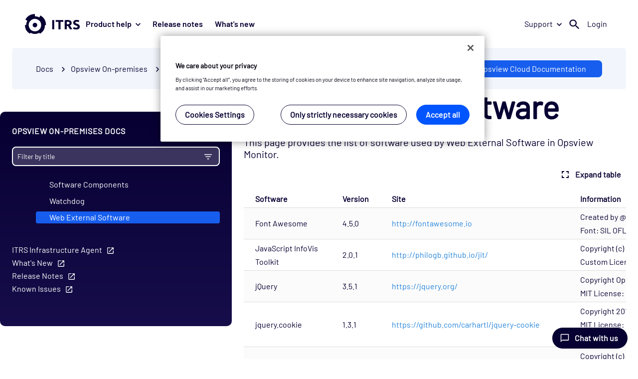

--- FILE ---
content_type: text/html
request_url: https://docs.itrsgroup.com/docs/opsview/6.10.0/getting-started/third-party-software/web-external-software/index.html
body_size: 17601
content:
<!DOCTYPE html>
<html lang="en">
  <head>
    <meta charset="utf-8" />
<meta name="viewport" content="width=device-width, initial-scale=1" />
<meta name="docsearch:website" content="Documentation" />


<title>Web External Software</title><link rel="icon" href="https://cdn.itrsgroup.com/images/favicons/favicon-96x96.png" sizes="96x96" type="image/png" />
<link rel="icon" href="https://cdn.itrsgroup.com/images/favicons/favicon-48x48.png" sizes="48x48" type="image/png" />
<link rel="icon" href="https://cdn.itrsgroup.com/images/favicons/favicon-32x32.png" sizes="32x32" type="image/png" />
<link rel="icon" href="https://cdn.itrsgroup.com/images/favicons/favicon-16x16.png" sizes="16x16" type="image/png" />
<link rel="mask-icon" href="https://cdn.itrsgroup.com/images/favicons/favicon.svg" />
<link rel="apple-touch-icon" href="https://cdn.itrsgroup.com/images/favicons/favicon-260x260.png" />
<link rel="apple-touch-icon" href="https://cdn.itrsgroup.com/images/favicons/favicon-180x180.png" />
<link rel="shortcut icon" type="image/x-icon" href="https://cdn.itrsgroup.com/images/favicons/favicon-32x32.png" />

<link rel="stylesheet" href="../../../css/styles.css">

<link rel="stylesheet" href="https://cdn.itrsgroup.com/css/commons.css" media="all" />


<script>(function(w,d,s,l,i){w[l]=w[l]||[];w[l].push({'gtm.start':
new Date().getTime(),event:'gtm.js'});var f=d.getElementsByTagName(s)[0],
j=d.createElement(s),dl=l!='dataLayer'?'&l='+l:'';j.async=true;j.src=
'https://www.googletagmanager.com/gtm.js?id='+i+dl;f.parentNode.insertBefore(j,f);
})(window,document,'script','dataLayer','GTM-KBB2XFN');</script>


 
    
    
  
  
  <script type="text/javascript" src="../../../js/canonical-url.a6cbee1bec26b3c15c685ebdf1165830bc7b31b431aa0bff11896da16814c049.js" defer></script>


</head>
  <body class="page"><div class="table-modal-placeholder" style="display: none;">
    <div class="table-modal-exit-zone"></div>
    <div class="table-placeholder">
        <button class="table-modal-btn" id="collapse-btn"><svg id="collapse-icon"></svg><span>Collapse table</span></button>
        <div id="table01">
        </div>
    </div>
</div>
<noscript><iframe src="https://www.googletagmanager.com/ns.html?id=GTM-KBB2XFN"
height="0" width="0" style="display:none;visibility:hidden"></iframe></noscript>
<div id="header-placeholder" data-site="docs"></div>
<nav class="navbar-fixed-top" aria-label="Breadcrumb">
  <ol class="breadcrumb breadcrumbs" aria-label="Breadcrumb"><li>
        <a href="https://docs.itrsgroup.com/">Docs</a>
      </li><li><span class="breadcrumb-separator" aria-hidden="true"> <span class="caret-icon"></span> </span><a href="../../../">Opsview On-premises</a></li><li><span class="breadcrumb-separator" aria-hidden="true"> <span class="caret-icon"></span> </span>Getting-Started</li><li class="active"><span class="breadcrumb-separator" aria-hidden="true"> <span class="caret-icon"></span> </span><a href="../../../getting-started/third-party-software/web-external-software/">Web External Software</a></li></ol> 
 
 


<div class="version-picker" data-product="opsview">
  <select class="select-thick">
    <option class="vp-entry" value="">Select version</option>
  </select>
</div>




    
    
        <a class="ops-cloud-button cloud-button" href="__tcproject__/docs/opsview/cloud/index.html">ITRS Opsview Cloud Documentation</a>
    

</nav><main role="main" class="main-content ">
        

<aside class="sidebar-navigation">
  


  <div class="sidebar-header">
    <p class="nav-product-toc">
         Opsview On-premises  Docs
      </p>
    <button class="collapse-lhn-btn" title="Collapse sidebar">
        <svg class="collapse-lhn-icon">COLLAPSE LHN</svg>
      </button>
  </div>
  
  <div class="sidebar-search">
    <label class="sidebar-search-label" for="inputSearch">
      <input  class="search-triggered"  id="inputFilter" type="text" placeholder="Filter by title" data-product="Opsview On-Premises"/>
        <button class="search-trigger element-invisible">SEARCH</button>

      <svg class="sidebar-filter-icon">FILTER</svg>
      <button class="sidebar-clear-button element-invisible">CLEAR</button>

      <div class="filter-results-placeholder-loading element-invisible">
        <div class="loader"></div>
      </div>
      <div class="filter-results-placeholder element-invisible">
        <ul class="filter-results-container"></ul>
        <div class="global-search-btn">
        
          <div>
            Search for "<span id="global-search-input" ></span>" in all Opsview On-premises Docs
          </div>
          
          
        </div>
      </div>
    </label>
  </div>

  <div class="nav-scrollable"> 



 <ul class="nav-menu nav-collapsible" id="navMenu">

    
  



  
  


<li><input type="checkbox" id="nav-59427847e1" class="nc-toggle"checked/>
      <label for="nav-59427847e1" class="nav-link ">Getting Started</label><ul class="nav-menu nav-collapsible" id="navMenu">

    
  



  
  


<li><a href="../../../getting-started/introduction/"
      class="nav-link ref-nav " >Introduction</a></li>

    

    
  



  
  


<li><a href="../../../getting-started/opsview-cloud/"
      class="nav-link ref-nav " >Opsview Cloud</a></li>

    
  



  
  


<li><a href="../../../getting-started/getting-started/"
      class="nav-link ref-nav " >Getting started</a></li>

    
  



  
  


<li><a href="../../../getting-started/it-monitoring/"
      class="nav-link ref-nav " >IT monitoring</a></li>

    
  



  
  


<li><a href="../../../getting-started/automated-monitoring/"
      class="nav-link ref-nav " >Automation in IT monitoring</a></li>

    
  



  
  


<li><a href="../../../getting-started/key-definitions/"
      class="nav-link ref-nav " >Key definitions</a></li>

    
  



  
  


<li><a href="../../../getting-started/important-concepts/"
      class="nav-link ref-nav " >Important concepts</a></li>

    
  



  
  


<li><input type="checkbox" id="nav-061ec1ea6d" class="nc-toggle"/>
      <label for="nav-061ec1ea6d" class="nav-link ">User interface</label><ul class="nav-menu nav-collapsible" id="navMenu">

    
  



  
  


<li><a href="../../../getting-started/user-interface/user-interface/"
      class="nav-link ref-nav " >User interface</a></li>

    
  



  
  


<li><a href="../../../getting-started/user-interface/logging-in/"
      class="nav-link ref-nav " >Logging in</a></li>

    
  



  
  


<li><a href="../../../getting-started/user-interface/share-links/"
      class="nav-link ref-nav " >Share a link</a></li>

    
  



  
  


<li><a href="../../../getting-started/user-interface/searching/"
      class="nav-link ref-nav " >Searching</a></li>

    
  



  
  


<li><a href="../../../getting-started/user-interface/my-profile/"
      class="nav-link ref-nav " >My Profile</a></li>

    
  



  
  


<li><a href="../../../getting-started/user-interface/url-parameters/"
      class="nav-link ref-nav " >URL Parameters</a></li></ul></li>

    
  



  
  


<li><input type="checkbox" id="nav-5a45f2865a" class="nc-toggle"checked/>
      <label for="nav-5a45f2865a" class="nav-link ">Third-Party Software</label><ul class="nav-menu nav-collapsible" id="navMenu">

    
  



  
  


<li><a href="../../../getting-started/third-party-software/third-party-software/"
      class="nav-link ref-nav " >Third-Party Software</a></li>

    
  



  
  


<li><a href="../../../getting-started/third-party-software/agent-software/"
      class="nav-link ref-nav " >Agent Software</a></li>

    
  



  
  


<li><a href="../../../getting-started/third-party-software/external-tools/"
      class="nav-link ref-nav " >External Tools</a></li>

    
  



  
  


<li><a href="../../../getting-started/third-party-software/extjs-modules/"
      class="nav-link ref-nav " >ExtJS Modules</a></li>

    
  



  
  


<li><a href="../../../getting-started/third-party-software/monitoring-plugins/"
      class="nav-link ref-nav " >Monitoring Plugins</a></li>

    
  



  
  


<li><a href="../../../getting-started/third-party-software/nodejs-modules/"
      class="nav-link ref-nav " >NodeJS Modules</a></li>

    
  



  
  


<li><a href="../../../getting-started/third-party-software/perl-libraries/"
      class="nav-link ref-nav " >Perl Libraries</a></li>

    
  



  
  


<li><a href="../../../getting-started/third-party-software/python-libraries/"
      class="nav-link ref-nav " >Python Libraries</a></li>

    
  



  
  


<li><a href="../../../getting-started/third-party-software/reporting-module/"
      class="nav-link ref-nav " >Reporting Module</a></li>

    
  



  
  


<li><a href="../../../getting-started/third-party-software/software-components/"
      class="nav-link ref-nav " >Software Components</a></li>

    
  



  
  


<li><a href="../../../getting-started/third-party-software/watchdog/"
      class="nav-link ref-nav " >Watchdog</a></li>

    
  



  
  


<li><a href="../../../getting-started/third-party-software/web-external-software/"
      class="nav-link ref-nav is-active" >Web External Software</a></li>

    
  



  
  


<li><a href="../../../getting-started/third-party-software/web-server-software/"
      class="nav-link ref-nav " >Web Server Software</a></li>

    
  



  
  


<li><a href="../../../getting-started/third-party-software/source-packages/"
      class="nav-link ref-nav " >Source Packages</a></li></ul></li></ul></li>

    

    
  



  
  


<li><input type="checkbox" id="nav-98828e25d6" class="nc-toggle"/>
      <label for="nav-98828e25d6" class="nav-link ">Prerequisites</label><ul class="nav-menu nav-collapsible" id="navMenu">

    
  



  
  


<li><a href="../../../prerequisites/prerequisites/"
      class="nav-link ref-nav " >Prerequisites</a></li>

    
  



  
  


<li><a href="../../../prerequisites/planning-your-system/"
      class="nav-link ref-nav " >Planning your system</a></li>

    
  



  
  


<li><a href="../../../prerequisites/ports/"
      class="nav-link ref-nav " >Ports</a></li>

    
  



  
  


<li><a href="../../../prerequisites/software-requirements/"
      class="nav-link ref-nav " >Software requirements</a></li>

    
  



  
  


<li><a href="../../../prerequisites/hardware-requirements/"
      class="nav-link ref-nav " >Hardware requirements</a></li>

    
  



  
  


<li><a href="../../../prerequisites/snmp-requirements/"
      class="nav-link ref-nav " >SNMP requirements</a></li>

    
  



  
  


<li><a href="../../../prerequisites/opsview-components-versions/"
      class="nav-link ref-nav " >Opsview Monitor Component Versions</a></li>

    
  



  
  


<li><input type="checkbox" id="nav-2a7b7d5776" class="nc-toggle"/>
      <label for="nav-2a7b7d5776" class="nav-link ">Compatibility matrix</label><ul class="nav-menu nav-collapsible" id="navMenu">

    
  



  
  


<li><a href="../../../prerequisites/compatibility-matrix/supported-os/"
      class="nav-link ref-nav " >Supported operating system</a></li>

    
  



  
  


<li><a href="../../../prerequisites/compatibility-matrix/supported-databases/"
      class="nav-link ref-nav " >Supported databases</a></li>

    
  



  
  


<li><a href="../../../prerequisites/compatibility-matrix/fips-support/"
      class="nav-link ref-nav " >FIPS compatibility</a></li>

    

    

    
  



  
  


<li><a href="../../../prerequisites/compatibility-matrix/supported-browsers/"
      class="nav-link ref-nav " >Supported browsers</a></li></ul></li></ul></li>

    
  



  
  


<li><input type="checkbox" id="nav-6474aa4385" class="nc-toggle"/>
      <label for="nav-6474aa4385" class="nav-link ">Install</label><ul class="nav-menu nav-collapsible" id="navMenu">

    
  



  
  


<li><a href="../../../install/install-opsview/"
      class="nav-link ref-nav " >New installation</a></li>

    
  



  
  


<li><a href="../../../install/simple-installation/"
      class="nav-link ref-nav " >Simple automated installation</a></li>

    
  



  
  


<li><a href="../../../install/advanced-installation/"
      class="nav-link ref-nav " >Advanced automated installation</a></li>

    
  



  
  


<li><a href="../../../install/virtual-appliance/"
      class="nav-link ref-nav " >Virtual Appliance</a></li>

    
  



  
  


<li><a href="../../../install/opsview-agents/"
      class="nav-link ref-nav " >Agents installation</a></li>

    
  



  
  


<li><a href="../../../install/agent-security/"
      class="nav-link ref-nav " >Agent security</a></li>

    
  



  
  


<li><a href="../../../install/opsview-infrastructure-agent-beta-installation/"
      class="nav-link ref-nav " >Opsview Infrastructure Agent Installation and Operation</a></li>

    
  



  
  


<li><a href="../../../install/opsview-infrastructure-agent-beta-configuration/"
      class="nav-link ref-nav " >Opsview Infrastructure Agent Configuration</a></li>

    
  



  
  


<li><a href="../../../install/opsview-infrastructure-agent-beta-upgrade/"
      class="nav-link ref-nav " >Opsview Infrastructure Agent Upgrade</a></li>

    
  



  
  


<li><a href="../../../install/reports-module/"
      class="nav-link ref-nav " >Reports module (Optional)</a></li>

    
  



  
  


<li><a href="../../../install/service-desk-connector-module/"
      class="nav-link ref-nav " >Service Desk Connector (Optional)</a></li>

    
  



  
  


<li><a href="../../../install/offline-installation/"
      class="nav-link ref-nav " >Offline installation</a></li>

    
  



  
  


<li><a href="../../../install/using-rds-as-database/"
      class="nav-link ref-nav " >Using RDS as database for Opsview</a></li>

    
  



  
  


<li><a href="../../../install/network-topology-module/"
      class="nav-link ref-nav " >Network Topology module</a></li></ul></li>

    
  



  
  


<li><input type="checkbox" id="nav-26f09623d4" class="nc-toggle"/>
      <label for="nav-26f09623d4" class="nav-link ">Migrate</label><ul class="nav-menu nav-collapsible" id="navMenu">

    
  



  
  


<li><a href="../../../migrate/migrating-opsview/"
      class="nav-link ref-nav " >Migrating Opsview</a></li>

    
  



  
  


<li><a href="../../../migrate/migrate-from-opsview-6/"
      class="nav-link ref-nav " >Migrate Opsview 6 to new hardware</a></li>

    
  



  
  


<li><a href="../../../migrate/migrate-to-virtual-appliance/"
      class="nav-link ref-nav " >Migrating to new hardware Virtual Appliance</a></li>

    
  



  
  


<li><a href="../../../migrate/host-migration/"
      class="nav-link ref-nav " >Host migrations via spreadsheet</a></li></ul></li>

    
  



  
  


<li><input type="checkbox" id="nav-d9917eef48" class="nc-toggle"/>
      <label for="nav-d9917eef48" class="nav-link ">Upgrade Notes</label><ul class="nav-menu nav-collapsible" id="navMenu">

    
  



  
  


<li><a href="../../../upgrade-notes/overview/"
      class="nav-link ref-nav " >Overview</a></li>

    
  



  
  


<li><a href="../../../upgrade-notes/upgrade-process/"
      class="nav-link ref-nav " >Upgrade process</a></li>

    
  



  
  


<li><a href="../../../upgrade-notes/post-upgrade/"
      class="nav-link ref-nav " >Post-upgrade tasks</a></li></ul></li>

    
  



  
  


<li><input type="checkbox" id="nav-f928c00733" class="nc-toggle"/>
      <label for="nav-f928c00733" class="nav-link ">Administration</label><ul class="nav-menu nav-collapsible" id="navMenu">

    
  



  
  


<li><input type="checkbox" id="nav-8cc3b1b76d" class="nc-toggle"/>
      <label for="nav-8cc3b1b76d" class="nav-link ">Distributed monitoring</label><ul class="nav-menu nav-collapsible" id="navMenu">

    
  



  
  


<li><a href="../../../administration/distributed-monitoring/distributed-monitoring/"
      class="nav-link ref-nav " >Distributed monitoring</a></li>

    
  



  
  


<li><a href="../../../administration/distributed-monitoring/managing-clusters-and-collectors/"
      class="nav-link ref-nav " >Managing clusters and collectors</a></li>

    
  



  
  


<li><a href="../../../administration/distributed-monitoring/moving-database/"
      class="nav-link ref-nav " >Moving a database</a></li>

    
  



  
  


<li><a href="../../../administration/distributed-monitoring/modifying-an-agent/"
      class="nav-link ref-nav " >Modifying an agent</a></li></ul></li>

    
  



  
  


<li><input type="checkbox" id="nav-9add0eb2e6" class="nc-toggle"/>
      <label for="nav-9add0eb2e6" class="nav-link ">Distributing Functionality</label><ul class="nav-menu nav-collapsible" id="navMenu">

    
  



  
  


<li><a href="../../../administration/distributing-functionality/distributing-functionality/"
      class="nav-link ref-nav " >Distributing Functionality</a></li>

    
  



  
  


<li><a href="../../../administration/distributing-functionality/autodiscovery-manager/"
      class="nav-link ref-nav " >Autodiscovery Manager</a></li>

    
  



  
  


<li><a href="../../../administration/distributing-functionality/automonitor-manager/"
      class="nav-link ref-nav " >AutoMonitor Manager</a></li>

    
  



  
  


<li><a href="../../../administration/distributing-functionality/automonitor-scanner/"
      class="nav-link ref-nav " >AutoMonitor Scanner</a></li>

    
  



  
  


<li><a href="../../../administration/distributing-functionality/bsm/"
      class="nav-link ref-nav " >BSM</a></li>

    
  



  
  


<li><a href="../../../administration/distributing-functionality/cache-manager/"
      class="nav-link ref-nav " >Cache Manager</a></li>

    
  



  
  


<li><a href="../../../administration/distributing-functionality/opsview-core-libs/"
      class="nav-link ref-nav " >Core Libs</a></li>

    
  



  
  


<li><a href="../../../administration/distributing-functionality/opsview-core-utils/"
      class="nav-link ref-nav " >Core Utils</a></li>

    
  



  
  


<li><a href="../../../administration/distributing-functionality/datastore/"
      class="nav-link ref-nav " >DataStore Server</a></li>

    
  



  
  


<li><a href="../../../administration/distributing-functionality/downtime-manager/"
      class="nav-link ref-nav " >Downtime Manager</a></li>

    
  



  
  


<li><a href="../../../administration/distributing-functionality/executor/"
      class="nav-link ref-nav " >Executor</a></li>

    
  



  
  


<li><a href="../../../administration/distributing-functionality/flow-collector/"
      class="nav-link ref-nav " >Flow Collector</a></li>

    
  



  
  


<li><a href="../../../administration/distributing-functionality/freshness-checker/"
      class="nav-link ref-nav " >Freshness Checker</a></li>

    
  



  
  


<li><a href="../../../administration/distributing-functionality/license-manager/"
      class="nav-link ref-nav " >License Manager</a></li>

    
  



  
  


<li><a href="../../../administration/distributing-functionality/load-balancer/"
      class="nav-link ref-nav " >Load Balancer</a></li>

    
  



  
  


<li><a href="../../../administration/distributing-functionality/messagequeue/"
      class="nav-link ref-nav " >MessageQueue</a></li>

    
  



  
  


<li><a href="../../../administration/distributing-functionality/monitoring-scripts/"
      class="nav-link ref-nav " >Monitoring Scripts</a></li>

    
  



  
  


<li><a href="../../../administration/distributing-functionality/netaudit/"
      class="nav-link ref-nav " >NetAudit</a></li>

    
  



  
  


<li><a href="../../../administration/distributing-functionality/nsca/"
      class="nav-link ref-nav " >NSCA</a></li>

    
  



  
  


<li><a href="../../../administration/distributing-functionality/orchestrator/"
      class="nav-link ref-nav " >Orchestrator</a></li>

    
  



  
  


<li><a href="../../../administration/distributing-functionality/pki/"
      class="nav-link ref-nav " >PKI</a></li>

    
  



  
  


<li><a href="../../../administration/distributing-functionality/registry-and-registry-proxy/"
      class="nav-link ref-nav " >Registry and Registry Proxy</a></li>

    
  



  
  


<li><a href="../../../administration/distributing-functionality/reports/"
      class="nav-link ref-nav " >Reports</a></li>

    
  



  
  


<li><a href="../../../administration/distributing-functionality/results-dispatcher/"
      class="nav-link ref-nav " >Results Dispatcher</a></li>

    
  



  
  


<li><a href="../../../administration/distributing-functionality/results-exporter/"
      class="nav-link ref-nav " >Results Exporter</a></li>

    
  



  
  


<li><a href="../../../administration/distributing-functionality/results-flow/"
      class="nav-link ref-nav " >Results Flow</a></li>

    
  



  
  


<li><a href="../../../administration/distributing-functionality/results-forwarder/"
      class="nav-link ref-nav " >Results Forwarder</a></li>

    
  



  
  


<li><a href="../../../administration/distributing-functionality/results-live/"
      class="nav-link ref-nav " >Results Live</a></li>

    
  



  
  


<li><a href="../../../administration/distributing-functionality/results-performance/"
      class="nav-link ref-nav " >Results Performance</a></li>

    
  



  
  


<li><a href="../../../administration/distributing-functionality/results-recent/"
      class="nav-link ref-nav " >Results Recent</a></li>

    
  



  
  


<li><a href="../../../administration/distributing-functionality/results-sender/"
      class="nav-link ref-nav " >Results Sender</a></li>

    
  



  
  


<li><a href="../../../administration/distributing-functionality/results-snmp/"
      class="nav-link ref-nav " >Results SNMP</a></li>

    
  



  
  


<li><a href="../../../administration/distributing-functionality/scheduler/"
      class="nav-link ref-nav " >Scheduler</a></li>

    
  



  
  


<li><a href="../../../administration/distributing-functionality/snmp-traps/"
      class="nav-link ref-nav " >SNMP Traps</a></li>

    
  



  
  


<li><a href="../../../administration/distributing-functionality/snmp-traps-base/"
      class="nav-link ref-nav " >SNMP Traps Base</a></li>

    
  



  
  


<li><a href="../../../administration/distributing-functionality/snmp-traps-collector/"
      class="nav-link ref-nav " >SNMP Traps Collector</a></li>

    
  



  
  


<li><a href="../../../administration/distributing-functionality/ssh-tunnels/"
      class="nav-link ref-nav " >SSH Tunnels</a></li>

    
  



  
  


<li><a href="../../../administration/distributing-functionality/state-changes/"
      class="nav-link ref-nav " >State Changes</a></li>

    
  



  
  


<li><a href="../../../administration/distributing-functionality/timeseries/"
      class="nav-link ref-nav " >Timeseries</a></li>

    
  



  
  


<li><a href="../../../administration/distributing-functionality/timeseries-enqueuer/"
      class="nav-link ref-nav " >Timeseries Enqueuer</a></li>

    
  



  
  


<li><a href="../../../administration/distributing-functionality/timeseries-influxdb/"
      class="nav-link ref-nav " >Timeseries InfluxDB</a></li>

    
  



  
  


<li><a href="../../../administration/distributing-functionality/timeseries-rrd/"
      class="nav-link ref-nav " >Timeseries RRD</a></li>

    
  



  
  


<li><a href="../../../administration/distributing-functionality/watchdog/"
      class="nav-link ref-nav " >Watchdog</a></li>

    
  



  
  


<li><a href="../../../administration/distributing-functionality/opsview-web-app/"
      class="nav-link ref-nav " >Web App</a></li></ul></li>

    
  



  
  


<li><a href="../../../administration/graphing-data-engine/"
      class="nav-link ref-nav " >Timeseries Graphing Engine</a></li>

    
  



  
  


<li><a href="../../../administration/database-partitioning/"
      class="nav-link ref-nav " >Runtime and ODW Database Partitioning</a></li>

    
  



  
  


<li><a href="../../../administration/common-tasks/"
      class="nav-link ref-nav " >Common Tasks</a></li>

    
  



  
  


<li><a href="../../../administration/troubleshooting/"
      class="nav-link ref-nav " >Troubleshooting</a></li>

    
  



  
  


<li><a href="../../../administration/customization/"
      class="nav-link ref-nav " >Customization</a></li>

    
  



  
  


<li><a href="../../../administration/logging/"
      class="nav-link ref-nav " >Logging</a></li>

    
  



  
  


<li><a href="../../../administration/exporting-results/"
      class="nav-link ref-nav " >Exporting Results</a></li></ul></li>

    
  



  
  


<li><input type="checkbox" id="nav-9f86f94fda" class="nc-toggle"/>
      <label for="nav-9f86f94fda" class="nav-link ">Configuration</label><ul class="nav-menu nav-collapsible" id="navMenu">

    
  



  
  


<li><a href="../../../configuration/apply-changes/"
      class="nav-link ref-nav " >Applying Configuration Changes</a></li>

    
  



  
  


<li><input type="checkbox" id="nav-e90162b73e" class="nc-toggle"/>
      <label for="nav-e90162b73e" class="nav-link ">Audit Log</label><ul class="nav-menu nav-collapsible" id="navMenu">

    
  



  
  


<li><a href="../../../configuration/audit-log/audit-log/"
      class="nav-link ref-nav " >Audit Log</a></li>

    
  



  
  


<li><a href="../../../configuration/audit-log/exporting/"
      class="nav-link ref-nav " >Exporting</a></li>

    
  



  
  


<li><a href="../../../configuration/audit-log/filtering/"
      class="nav-link ref-nav " >Filtering</a></li>

    
  



  
  


<li><a href="../../../configuration/audit-log/restoring/"
      class="nav-link ref-nav " >Restoring</a></li></ul></li>

    
  



  
  


<li><input type="checkbox" id="nav-1c0dc433c8" class="nc-toggle"/>
      <label for="nav-1c0dc433c8" class="nav-link ">Autodiscovery</label><ul class="nav-menu nav-collapsible" id="navMenu">

    
  



  
  


<li><a href="../../../configuration/autodiscovery/autodiscovery/"
      class="nav-link ref-nav " >Autodiscovery</a></li>

    
  



  
  


<li><a href="../../../configuration/autodiscovery/autodiscovery-create/"
      class="nav-link ref-nav " >Creating an Autodiscovery scan</a></li>

    
  



  
  


<li><a href="../../../configuration/autodiscovery/autodiscovery-run/"
      class="nav-link ref-nav " >Running an Autodiscovery scan</a></li>

    
  



  
  


<li><a href="../../../configuration/autodiscovery/autodiscovery-import/"
      class="nav-link ref-nav " >Importing a scan output</a></li></ul></li>

    
  



  
  


<li><input type="checkbox" id="nav-58f3d9ddf6" class="nc-toggle"/>
      <label for="nav-58f3d9ddf6" class="nav-link ">AutoMonitor</label><ul class="nav-menu nav-collapsible" id="navMenu">

    
  



  
  


<li><a href="../../../configuration/automonitor/automonitor/"
      class="nav-link ref-nav " >AutoMonitor Express Scan</a></li>

    
  



  
  


<li><a href="../../../configuration/automonitor/azure-express-scan/"
      class="nav-link ref-nav " >Azure Express Scan</a></li>

    
  



  
  


<li><a href="../../../configuration/automonitor/vmware-vsphere-express-scan/"
      class="nav-link ref-nav " >VMware vSphere Express Scan</a></li>

    
  



  
  


<li><a href="../../../configuration/automonitor/windows-express-scan/"
      class="nav-link ref-nav " >Windows Express Scan</a></li></ul></li>

    
  



  
  


<li><input type="checkbox" id="nav-e33197996b" class="nc-toggle"/>
      <label for="nav-e33197996b" class="nav-link ">Flow Collectors</label><ul class="nav-menu nav-collapsible" id="navMenu">

    
  



  
  


<li><a href="../../../configuration/flow-collectors/flow-collectors/"
      class="nav-link ref-nav " >Flow Collectors</a></li>

    
  



  
  


<li><a href="../../../configuration/flow-collectors/configuring-flow-collectors/"
      class="nav-link ref-nav " >Configuring Flow Collectors</a></li>

    
  



  
  


<li><a href="../../../configuration/flow-collectors/monitoring-flow-collectors/"
      class="nav-link ref-nav " >Flow Collector Dashlets</a></li></ul></li>

    
  



  
  


<li><input type="checkbox" id="nav-566c7ef3c6" class="nc-toggle"/>
      <label for="nav-566c7ef3c6" class="nav-link ">Hashtags</label><ul class="nav-menu nav-collapsible" id="navMenu">

    
  



  
  


<li><a href="../../../configuration/hashtags/hashtags/"
      class="nav-link ref-nav " >Hashtags</a></li>

    
  



  
  


<li><a href="../../../configuration/hashtags/adding-a-hashtag/"
      class="nav-link ref-nav " >Adding a Hashtag</a></li>

    
  



  
  


<li><a href="../../../configuration/hashtags/hashtag-views/"
      class="nav-link ref-nav " >Hashtag Views</a></li>

    
  



  
  


<li><a href="../../../configuration/hashtags/hashtag-access-control/"
      class="nav-link ref-nav " >Hashtags Access Control and Notifications</a></li></ul></li>

    
  



  
  


<li><input type="checkbox" id="nav-7aa38982bd" class="nc-toggle"/>
      <label for="nav-7aa38982bd" class="nav-link ">Host, Host Groups, and Host Check Commands</label><ul class="nav-menu nav-collapsible" id="navMenu">

    
  



  
  


<li><a href="../../../configuration/hosts-groups/hosts-groups-concept/"
      class="nav-link ref-nav " >Hosts, Host Groups and Host Check Commands</a></li>

    
  



  
  


<li><a href="../../../configuration/hosts-groups/host/"
      class="nav-link ref-nav " >Hosts</a></li>

    
  



  
  


<li><a href="../../../configuration/hosts-groups/cloning-a-host/"
      class="nav-link ref-nav " >Cloning a Host</a></li>

    
  



  
  


<li><a href="../../../configuration/hosts-groups/host-check-commands/"
      class="nav-link ref-nav " >Host Check Commands</a></li>

    
  



  
  


<li><a href="../../../configuration/hosts-groups/host-groups/"
      class="nav-link ref-nav " >Host Groups</a></li></ul></li>

    
  



  
  


<li><input type="checkbox" id="nav-cf09b9a0e2" class="nc-toggle"/>
      <label for="nav-cf09b9a0e2" class="nav-link ">My System</label><ul class="nav-menu nav-collapsible" id="navMenu">

    
  



  
  


<li><a href="../../../configuration/my-system/my-system/"
      class="nav-link ref-nav " >My System</a></li>

    
  



  
  


<li><a href="../../../configuration/my-system/odw/"
      class="nav-link ref-nav " >Opsview Data Warehouse (ODW)</a></li>

    
  



  
  


<li><a href="../../../configuration/my-system/options/"
      class="nav-link ref-nav " >Options</a></li>

    
  



  
  


<li><a href="../../../configuration/my-system/subscriptions/"
      class="nav-link ref-nav " >Subscriptions</a></li>

    
  



  
  


<li><a href="../../../configuration/my-system/system-overview/"
      class="nav-link ref-nav " >System Overview</a></li></ul></li>

    
  



  
  


<li><input type="checkbox" id="nav-b7ad6ca317" class="nc-toggle"/>
      <label for="nav-b7ad6ca317" class="nav-link ">Network Topology</label><ul class="nav-menu nav-collapsible" id="navMenu">

    
  



  
  


<li><a href="../../../configuration/network-topology/network-topology/"
      class="nav-link ref-nav " >Network Topology</a></li>

    
  



  
  


<li><a href="../../../configuration/network-topology/configuring-network-topology/"
      class="nav-link ref-nav " >Configuring Network Topology</a></li>

    
  



  
  


<li><a href="../../../configuration/network-topology/viewing-network-topology/"
      class="nav-link ref-nav " >Viewing Network Topology</a></li></ul></li>

    
  



  
  


<li><a href="../../../configuration/opspacks/"
      class="nav-link ref-nav " >Opspack Integrations</a></li>

    
  



  
  


<li><a href="../../../configuration/remote-collector-management/"
      class="nav-link ref-nav " >Remote Collector Management</a></li>

    

    
  



  
  


<li><input type="checkbox" id="nav-70b3af7d8d" class="nc-toggle"/>
      <label for="nav-70b3af7d8d" class="nav-link ">Service Checks, Service Groups, and Host Templates</label><ul class="nav-menu nav-collapsible" id="navMenu">

    
  



  
  


<li><a href="../../../configuration/service-checks-and-host/intro-to-service-checks/"
      class="nav-link ref-nav " >Service Checks, Service Groups, and Host Templates</a></li>

    
  



  
  


<li><a href="../../../configuration/service-checks-and-host/active-checks/"
      class="nav-link ref-nav " >Active Checks</a></li>

    
  



  
  


<li><a href="../../../configuration/service-checks-and-host/snmp-polling/"
      class="nav-link ref-nav " >SNMP Polling</a></li>

    
  



  
  


<li><a href="../../../configuration/service-checks-and-host/passive-checks/"
      class="nav-link ref-nav " >Passive Checks</a></li>

    
  



  
  


<li><a href="../../../configuration/service-checks-and-host/snmp-traps/"
      class="nav-link ref-nav " >SNMP Traps</a></li>

    
  



  
  


<li><a href="../../../configuration/service-checks-and-host/service-groups/"
      class="nav-link ref-nav " >Service Groups</a></li>

    
  



  
  


<li><a href="../../../configuration/service-checks-and-host/host-templates/"
      class="nav-link ref-nav " >Host Templates</a></li>

    
  



  
  


<li><a href="../../../configuration/service-checks-and-host/export-import-opspack/"
      class="nav-link ref-nav " >Exporting and importing Opspacks</a></li></ul></li>

    
  



  
  


<li><a href="../../../configuration/character-support/"
      class="nav-link ref-nav " >Supported Unicode characters</a></li>

    
  



  
  


<li><input type="checkbox" id="nav-8ab61d4635" class="nc-toggle"/>
      <label for="nav-8ab61d4635" class="nav-link ">Time Periods</label><ul class="nav-menu nav-collapsible" id="navMenu">

    
  



  
  


<li><a href="../../../configuration/time-periods/time-periods/"
      class="nav-link ref-nav " >Time Periods</a></li>

    
  



  
  


<li><a href="../../../configuration/time-periods/adding-a-time-period/"
      class="nav-link ref-nav " >Adding a Time Period</a></li>

    
  



  
  


<li><a href="../../../configuration/time-periods/check-period/"
      class="nav-link ref-nav " >Change Check Period</a></li></ul></li>

    
  



  
  


<li><input type="checkbox" id="nav-6f90698c3a" class="nc-toggle"/>
      <label for="nav-6f90698c3a" class="nav-link ">Users and Roles</label><ul class="nav-menu nav-collapsible" id="navMenu">

    
  



  
  


<li><a href="../../../configuration/users-and-roles/users-and-roles/"
      class="nav-link ref-nav " >Users and Roles</a></li>

    
  



  
  


<li><a href="../../../configuration/users-and-roles/users/"
      class="nav-link ref-nav " >Users</a></li>

    
  



  
  


<li><a href="../../../configuration/users-and-roles/roles/"
      class="nav-link ref-nav " >Roles</a></li>

    
  



  
  


<li><a href="../../../configuration/users-and-roles/multi-tenancy/"
      class="nav-link ref-nav " >Multi-Tenancy</a></li>

    
  



  
  


<li><a href="../../../configuration/users-and-roles/ldap-active-directory/"
      class="nav-link ref-nav " >LDAP and Active Directory</a></li>

    
  



  
  


<li><a href="../../../configuration/users-and-roles/auto-login/"
      class="nav-link ref-nav " >Auto-Login</a></li>

    
  



  
  


<li><a href="../../../configuration/users-and-roles/oauth2/"
      class="nav-link ref-nav " >OAuth2</a></li></ul></li>

    
  



  
  


<li><input type="checkbox" id="nav-183a9ebe42" class="nc-toggle"/>
      <label for="nav-183a9ebe42" class="nav-link ">Variables</label><ul class="nav-menu nav-collapsible" id="navMenu">

    
  



  
  


<li><a href="../../../configuration/variables/variables/"
      class="nav-link ref-nav " >Variables and macros</a></li>

    
  



  
  


<li><a href="../../../configuration/variables/adding-a-new-variable/"
      class="nav-link ref-nav " >Adding a New Variable</a></li>

    
  



  
  


<li><a href="../../../configuration/variables/security-and-encryption/"
      class="nav-link ref-nav " >Security and encryption for variables</a></li>

    
  



  
  


<li><a href="../../../configuration/variables/multiple-service-check/"
      class="nav-link ref-nav " >Multiple Service Check</a></li></ul></li>

    
  



  
  


<li><input type="checkbox" id="nav-4f53f94a3d" class="nc-toggle"/>
      <label for="nav-4f53f94a3d" class="nav-link ">Windows Agentless Monitoring</label><ul class="nav-menu nav-collapsible" id="navMenu">

    
  



  
  


<li><a href="../../../configuration/windows-agentless-monitoring/powershell-agentless-monitoring/"
      class="nav-link ref-nav " >PowerShell Agentless Monitoring</a></li>

    
  



  
  


<li><a href="../../../configuration/windows-agentless-monitoring/wmi-agentless-monitoring/"
      class="nav-link ref-nav " >WMI Agentless Monitoring</a></li></ul></li></ul></li>

    
  



  
  


<li><input type="checkbox" id="nav-608fe05f39" class="nc-toggle"/>
      <label for="nav-608fe05f39" class="nav-link ">Monitoring</label><ul class="nav-menu nav-collapsible" id="navMenu">

    
  



  
  


<li><input type="checkbox" id="nav-6f8a44d802" class="nc-toggle"/>
      <label for="nav-6f8a44d802" class="nav-link ">Business Service Monitoring</label><ul class="nav-menu nav-collapsible" id="navMenu">

    
  



  
  


<li><a href="../../../monitoring/business-service-monitoring/business-service-monitoring/"
      class="nav-link ref-nav " >Business Service Monitoring</a></li>

    
  



  
  


<li><a href="../../../monitoring/business-service-monitoring/create-business-service/"
      class="nav-link ref-nav " >Creating Business Components and Services</a></li>

    
  



  
  


<li><a href="../../../monitoring/business-service-monitoring/bsm-views/"
      class="nav-link ref-nav " >BSM Views</a></li>

    
  



  
  


<li><a href="../../../monitoring/business-service-monitoring/classic-bsm-views/"
      class="nav-link ref-nav " >Classic BSM views</a></li>

    
  



  
  


<li><a href="../../../monitoring/business-service-monitoring/bsm-dashlets/"
      class="nav-link ref-nav " >BSM Dashlets</a></li></ul></li>

    
  



  
  


<li><input type="checkbox" id="nav-037fc6d387" class="nc-toggle"/>
      <label for="nav-037fc6d387" class="nav-link ">Dashboards</label><ul class="nav-menu nav-collapsible" id="navMenu">

    
  



  
  


<li><a href="../../../monitoring/dashboards/dashboards/"
      class="nav-link ref-nav " >Dashboards</a></li>

    
  



  
  


<li><a href="../../../monitoring/dashboards/create-dashboards/"
      class="nav-link ref-nav " >Create Dashboards</a></li>

    
  



  
  


<li><a href="../../../monitoring/dashboards/share-dashboards/"
      class="nav-link ref-nav " >Share Dashboards</a></li>

    
  



  
  


<li><a href="../../../monitoring/dashboards/dashlets/"
      class="nav-link ref-nav " >Dashlets</a></li>

    
  



  
  


<li><a href="../../../monitoring/dashboards/add-dashlets/"
      class="nav-link ref-nav " >Add Dashlets</a></li></ul></li>

    
  



  
  


<li><input type="checkbox" id="nav-84f9f25333" class="nc-toggle"/>
      <label for="nav-84f9f25333" class="nav-link ">Downtime</label><ul class="nav-menu nav-collapsible" id="navMenu">

    
  



  
  


<li><a href="../../../monitoring/downtime/downtime/"
      class="nav-link ref-nav " >Downtime</a></li>

    
  



  
  


<li><a href="../../../monitoring/downtime/scheduling-downtime/"
      class="nav-link ref-nav " >Scheduling Downtime</a></li>

    
  



  
  


<li><a href="../../../monitoring/downtime/scheduling-hashtags/"
      class="nav-link ref-nav " >Scheduling Hashtags</a></li>

    
  



  
  


<li><a href="../../../monitoring/downtime/scheduling-bsm/"
      class="nav-link ref-nav " >Scheduling BSM</a></li>

    
  



  
  


<li><a href="../../../monitoring/downtime/viewing-scheduled-downtime/"
      class="nav-link ref-nav " >Viewing and canceling Downtime</a></li></ul></li>

    
  



  
  


<li><input type="checkbox" id="nav-f3a752bc44" class="nc-toggle"/>
      <label for="nav-f3a752bc44" class="nav-link ">Graph Center</label><ul class="nav-menu nav-collapsible" id="navMenu">

    
  



  
  


<li><a href="../../../monitoring/graph-center/graph-center/"
      class="nav-link ref-nav " >Graph Center</a></li>

    
  



  
  


<li><a href="../../../monitoring/graph-center/create-a-new-graph/"
      class="nav-link ref-nav " >Creating and saving a graph</a></li>

    
  



  
  


<li><a href="../../../monitoring/graph-center/modify-graphs/"
      class="nav-link ref-nav " >Modify graphs</a></li></ul></li>

    
  



  
  


<li><input type="checkbox" id="nav-0d52f62e84" class="nc-toggle"/>
      <label for="nav-0d52f62e84" class="nav-link ">Monitoring data analysis</label><ul class="nav-menu nav-collapsible" id="navMenu">

    
  



  
  


<li><a href="../../../monitoring/navigator-data-analysis/analysis/"
      class="nav-link ref-nav " >Monitoring data analysis</a></li>

    
  



  
  


<li><a href="../../../monitoring/navigator-data-analysis/host-group-menu/"
      class="nav-link ref-nav " >Host Group actions menu</a></li>

    
  



  
  


<li><a href="../../../monitoring/navigator-data-analysis/host-actions-menu/"
      class="nav-link ref-nav " >Host actions menu</a></li>

    
  



  
  


<li><a href="../../../monitoring/navigator-data-analysis/investigate-mode-host/"
      class="nav-link ref-nav " >Investigate mode on Host</a></li>

    
  



  
  


<li><a href="../../../monitoring/navigator-data-analysis/service-actions-menu/"
      class="nav-link ref-nav " >Service Check actions menu</a></li>

    
  



  
  


<li><a href="../../../monitoring/navigator-data-analysis/investigate-mode-service-check/"
      class="nav-link ref-nav " >Investigate mode on Service Check</a></li></ul></li>

    
  



  
  


<li><input type="checkbox" id="nav-6f8fe562ec" class="nc-toggle"/>
      <label for="nav-6f8fe562ec" class="nav-link ">NetAudit</label><ul class="nav-menu nav-collapsible" id="navMenu">

    
  



  
  


<li><a href="../../../monitoring/net-audit/netaudit/"
      class="nav-link ref-nav " >NetAudit</a></li>

    
  



  
  


<li><a href="../../../monitoring/net-audit/configuring-netaudit/"
      class="nav-link ref-nav " >Configuring NetAudit</a></li>

    
  



  
  


<li><a href="../../../monitoring/net-audit/tracking-netaudit-changes/"
      class="nav-link ref-nav " >Tracking NetAudit changes</a></li></ul></li>

    
  



  
  


<li><input type="checkbox" id="nav-74d17ab776" class="nc-toggle"/>
      <label for="nav-74d17ab776" class="nav-link ">Notifications</label><ul class="nav-menu nav-collapsible" id="navMenu">

    
  



  
  


<li><a href="../../../monitoring/notifications/notifications/"
      class="nav-link ref-nav " >Notifications</a></li>

    
  



  
  


<li><a href="../../../monitoring/notifications/notification-methods/"
      class="nav-link ref-nav " >Notification Methods</a></li>

    
  



  
  


<li><a href="../../../monitoring/notifications/testing-notification-methods/"
      class="nav-link ref-nav " >Testing Notification Methods</a></li>

    
  



  
  


<li><a href="../../../monitoring/notifications/customized-notification-methods/"
      class="nav-link ref-nav " >Custom Notification Methods</a></li>

    
  



  
  


<li><a href="../../../monitoring/notifications/notification-profiles/"
      class="nav-link ref-nav " >Notification Profiles</a></li>

    
  



  
  


<li><a href="../../../monitoring/notifications/shared-notifications-profiles/"
      class="nav-link ref-nav " >Shared Notifications Profiles</a></li>

    
  



  
  


<li><a href="../../../monitoring/notifications/notification-profile-fields/"
      class="nav-link ref-nav " >Notification Profile Fields</a></li>

    
  



  
  


<li><a href="../../../monitoring/notifications/notifications-view/"
      class="nav-link ref-nav " >Notifications View</a></li></ul></li>

    
  



  
  


<li><input type="checkbox" id="nav-bad3667f29" class="nc-toggle"/>
      <label for="nav-bad3667f29" class="nav-link ">Reports</label><ul class="nav-menu nav-collapsible" id="navMenu">

    
  



  
  


<li><a href="../../../monitoring/reports/reports/"
      class="nav-link ref-nav " >Reports</a></li>

    
  



  
  


<li><a href="../../../monitoring/reports/opsview-data-warehouse-odw/"
      class="nav-link ref-nav " >Opsview Data Warehouse (ODW)</a></li>

    
  



  
  


<li><a href="../../../monitoring/reports/default-reports/"
      class="nav-link ref-nav " >Default Reports</a></li>

    
  



  
  


<li><a href="../../../monitoring/reports/generating-a-report/"
      class="nav-link ref-nav " >Generating a Report</a></li>

    
  



  
  


<li><a href="../../../monitoring/reports/scheduling-a-report/"
      class="nav-link ref-nav " >Scheduling a Report</a></li>

    
  



  
  


<li><a href="../../../monitoring/reports/adding-a-custom-logo/"
      class="nav-link ref-nav " >Adding a Custom Logo</a></li>

    
  



  
  


<li><a href="../../../monitoring/reports/customizing-a-report/"
      class="nav-link ref-nav " >Customizing a Report</a></li>

    
  



  
  


<li><a href="../../../monitoring/reports/create-report-with-jaspersoft/"
      class="nav-link ref-nav " >Create custom reports with Jaspersoft Studio</a></li></ul></li>

    
  



  
  


<li><a href="../../../monitoring/event-handlers/"
      class="nav-link ref-nav " >Event Handlers</a></li>

    
  



  
  


<li><a href="../../../monitoring/events-viewer/"
      class="nav-link ref-nav " >Events Viewer</a></li>

    
  



  
  


<li><a href="../../../monitoring/problems/"
      class="nav-link ref-nav " >Problems</a></li></ul></li>

    
  



  
  


<li><input type="checkbox" id="nav-ed64fe7dd3" class="nc-toggle"/>
      <label for="nav-ed64fe7dd3" class="nav-link ">Opspacks</label><ul class="nav-menu nav-collapsible" id="navMenu">

    
  



  
  


<li><a href="../../../opspacks/opspack-index/"
      class="nav-link ref-nav " >Find an Opspack</a></li>

    
  



  
  


<li><input type="checkbox" id="nav-ab81fb6816" class="nc-toggle"/>
      <label for="nav-ab81fb6816" class="nav-link ">Application - HAProxy Opspack</label><ul class="nav-menu nav-collapsible" id="navMenu">

    
  



  
  


<li><a href="../../../opspacks/application-haproxy-opspack/application-haproxy-opspack/"
      class="nav-link ref-nav " >Application - HAProxy Opspack</a></li>

    
  



  
  


<li><a href="../../../opspacks/application-haproxy-opspack/application-haproxy-host-template/"
      class="nav-link ref-nav " >Host Template: Application - Haproxy</a></li></ul></li>

    
  



  
  


<li><input type="checkbox" id="nav-9af4c53453" class="nc-toggle"/>
      <label for="nav-9af4c53453" class="nav-link ">Application - Kubernetes Opspack</label><ul class="nav-menu nav-collapsible" id="navMenu">

    
  



  
  


<li><a href="../../../opspacks/application-kubernetes-opspack/application-kubernetes-opspack/"
      class="nav-link ref-nav " >Application - Kubernetes Opspack</a></li>

    
  



  
  


<li><a href="../../../opspacks/application-kubernetes-opspack/application-kubernetes-cluster-host-template/"
      class="nav-link ref-nav " >Host Template: Application - Kubernetes - Cluster</a></li>

    
  



  
  


<li><a href="../../../opspacks/application-kubernetes-opspack/application-kubernetes-namespace-host-template/"
      class="nav-link ref-nav " >Host Template: Application - Kubernetes - Namespace</a></li>

    
  



  
  


<li><a href="../../../opspacks/application-kubernetes-opspack/application-kubernetes-node-host-template/"
      class="nav-link ref-nav " >Host Template: Application - Kubernetes - Node</a></li>

    
  



  
  


<li><a href="../../../opspacks/application-kubernetes-opspack/application-kubernetes-pod-host-template/"
      class="nav-link ref-nav " >Host Template: Application - Kubernetes - Pod</a></li></ul></li>

    
  



  
  


<li><input type="checkbox" id="nav-96c0e5dbdf" class="nc-toggle"/>
      <label for="nav-96c0e5dbdf" class="nav-link ">Application - Microsoft 365 Opspack</label><ul class="nav-menu nav-collapsible" id="navMenu">

    
  



  
  


<li><a href="../../../opspacks/application-microsoft-365-opspack/application-microsoft-365-opspack/"
      class="nav-link ref-nav " >Application - Microsoft 365 Opspack</a></li>

    
  



  
  


<li><a href="../../../opspacks/application-microsoft-365-opspack/application-microsoft-365-exchange-host-template/"
      class="nav-link ref-nav " >Host Template: Application - Microsoft 365 - Exchange</a></li>

    
  



  
  


<li><a href="../../../opspacks/application-microsoft-365-opspack/application-microsoft-365-onedrive-host-template/"
      class="nav-link ref-nav " >Host Template: Application - Microsoft 365 - OneDrive</a></li>

    
  



  
  


<li><a href="../../../opspacks/application-microsoft-365-opspack/application-microsoft-365-overview-host-template/"
      class="nav-link ref-nav " >Host Template: Application - Microsoft 365 - Overview</a></li>

    
  



  
  


<li><a href="../../../opspacks/application-microsoft-365-opspack/application-microsoft-365-security-host-template/"
      class="nav-link ref-nav " >Host Template: Application - Microsoft 365 - Security</a></li>

    
  



  
  


<li><a href="../../../opspacks/application-microsoft-365-opspack/application-microsoft-365-sharepoint-host-template/"
      class="nav-link ref-nav " >Host Template: Application - Microsoft 365 - SharePoint</a></li>

    
  



  
  


<li><a href="../../../opspacks/application-microsoft-365-opspack/application-microsoft-365-skype-for-business-host-template/"
      class="nav-link ref-nav " >Host Template: Application - Microsoft 365 - Skype for Business</a></li></ul></li>

    
  



  
  


<li><input type="checkbox" id="nav-3d869f6205" class="nc-toggle"/>
      <label for="nav-3d869f6205" class="nav-link ">Application - Microsoft Active Directory Opspack</label><ul class="nav-menu nav-collapsible" id="navMenu">

    
  



  
  


<li><a href="../../../opspacks/application-microsoft-active-directory-opspack/application-microsoft-active-directory-opspack/"
      class="nav-link ref-nav " >Application - Microsoft Active Directory Opspack</a></li>

    
  



  
  


<li><a href="../../../opspacks/application-microsoft-active-directory-opspack/application-active-directory-address-book-host-template/"
      class="nav-link ref-nav " >Host Template: Application - Active Directory - Address Book</a></li>

    
  



  
  


<li><a href="../../../opspacks/application-microsoft-active-directory-opspack/application-active-directory-database-host-template/"
      class="nav-link ref-nav " >Host Template: Application - Active Directory - Database</a></li>

    
  



  
  


<li><a href="../../../opspacks/application-microsoft-active-directory-opspack/application-active-directory-dns-host-template/"
      class="nav-link ref-nav " >Host Template: Application - Active Directory - DNS</a></li>

    
  



  
  


<li><a href="../../../opspacks/application-microsoft-active-directory-opspack/application-active-directory-replication-host-template/"
      class="nav-link ref-nav " >Host Template: Application - Active Directory - Replication</a></li>

    
  



  
  


<li><a href="../../../opspacks/application-microsoft-active-directory-opspack/application-active-directory-security-accounts-manager-host-template/"
      class="nav-link ref-nav " >Host Template: Application - Active Directory - Security Accounts Manager</a></li>

    
  



  
  


<li><a href="../../../opspacks/application-microsoft-active-directory-opspack/application-active-directory-services-host-template/"
      class="nav-link ref-nav " >Host Template: Application - Active Directory - Services</a></li>

    
  



  
  


<li><a href="../../../opspacks/application-microsoft-active-directory-opspack/application-active-directory-threads-host-template/"
      class="nav-link ref-nav " >Host Template: Application - Active Directory - Threads</a></li></ul></li>

    
  



  
  


<li><input type="checkbox" id="nav-c8130e771d" class="nc-toggle"/>
      <label for="nav-c8130e771d" class="nav-link ">Application - Microsoft Exchange Agentless Opspack</label><ul class="nav-menu nav-collapsible" id="navMenu">

    
  



  
  


<li><a href="../../../opspacks/application-microsoft-exchange-agentless-opspack/application-microsoft-exchange-agentless-opspack/"
      class="nav-link ref-nav " >Application - Microsoft Exchange Agentless Opspack</a></li>

    
  



  
  


<li><a href="../../../opspacks/application-microsoft-exchange-agentless-opspack/application-microsoft-exchange-client-connectivity-host-template/"
      class="nav-link ref-nav " >Host Template: Application - Microsoft Exchange - Client Connectivity</a></li>

    
  



  
  


<li><a href="../../../opspacks/application-microsoft-exchange-agentless-opspack/application-microsoft-exchange-database-host-template/"
      class="nav-link ref-nav " >Host Template: Application - Microsoft Exchange - Database</a></li>

    
  



  
  


<li><a href="../../../opspacks/application-microsoft-exchange-agentless-opspack/application-microsoft-exchange-mailflow-host-template/"
      class="nav-link ref-nav " >Host Template: Application - Microsoft Exchange - Mailflow</a></li>

    
  



  
  


<li><a href="../../../opspacks/application-microsoft-exchange-agentless-opspack/application-microsoft-exchange-status-host-template/"
      class="nav-link ref-nav " >Host Template: Application - Microsoft Exchange - Status</a></li></ul></li>

    
  



  
  


<li><a href="../../../opspacks/application-alfresco-opspack/"
      class="nav-link ref-nav " >Application - Alfresco Opspack</a></li>

    
  



  
  


<li><a href="../../../opspacks/application-apache-http-server-opspack/"
      class="nav-link ref-nav " >Application - Apache HTTP Server Opspack</a></li>

    
  



  
  


<li><a href="../../../opspacks/application-apache-solr-opspack/"
      class="nav-link ref-nav " >Application - Apache Solr Opspack</a></li>

    
  



  
  


<li><a href="../../../opspacks/application-apache-tomcat-opspack/"
      class="nav-link ref-nav " >Application - Apache Tomcat Opspack</a></li>

    
  



  
  


<li><a href="../../../opspacks/application-atlassian-opspack/"
      class="nav-link ref-nav " >Application - Atlassian Opspack</a></li>

    
  



  
  


<li><a href="../../../opspacks/application-dell-hardware-opspack/"
      class="nav-link ref-nav " >Application - Dell Hardware Opspack</a></li>

    
  



  
  


<li><a href="../../../opspacks/application-docker-opspack/"
      class="nav-link ref-nav " >Application - Docker Opspack</a></li>

    
  



  
  


<li><a href="../../../opspacks/application-elasticsearch-opspack/"
      class="nav-link ref-nav " >Application - Elasticsearch Opspack</a></li>

    
  



  
  


<li><a href="../../../opspacks/application-http-opspack/"
      class="nav-link ref-nav " >Application - HTTP Opspack</a></li>

    
  



  
  


<li><a href="../../../opspacks/application-influxdb-opspack/"
      class="nav-link ref-nav " >Application - InfluxDB Opspack (Beta)</a></li>

    
  



  
  


<li><a href="../../../opspacks/application-jasperreports-opspack/"
      class="nav-link ref-nav " >Application - JasperReports Opspack</a></li>

    
  



  
  


<li><a href="../../../opspacks/application-jboss-opspack/"
      class="nav-link ref-nav " >Application - JBoss Opspack</a></li>

    
  



  
  


<li><a href="../../../opspacks/application-jenkins-opspack/"
      class="nav-link ref-nav " >Application - Jenkins Opspack</a></li>

    
  



  
  


<li><a href="../../../opspacks/application-lotus-domino-opspack/"
      class="nav-link ref-nav " >Application - Lotus Domino Opspack</a></li>

    
  



  
  


<li><a href="../../../opspacks/application-mdraid-opspack/"
      class="nav-link ref-nav " >Application - MDRAID Opspack</a></li>

    
  



  
  


<li><a href="../../../opspacks/application-microsoft-active-directory-agentless-opspack/"
      class="nav-link ref-nav " >Application - Microsoft Active Directory Agentless Opspack (Deprecated)</a></li>

    
  



  
  


<li><a href="../../../opspacks/application-microsoft-dns-agentless-opspack/"
      class="nav-link ref-nav " >Application - Microsoft DNS Agentless Opspack</a></li>

    
  



  
  


<li><a href="../../../opspacks/application-microsoft-exchange-opspack/"
      class="nav-link ref-nav " >Application - Microsoft Exchange Opspack (Deprecated)</a></li>

    
  



  
  


<li><a href="../../../opspacks/application-microsoft-hyper-v-agentless-opspack/"
      class="nav-link ref-nav " >Application - Microsoft Hyper-V Agentless Opspack</a></li>

    
  



  
  


<li><a href="../../../opspacks/application-microsoft-hyper-v-server-agentless-opspack/"
      class="nav-link ref-nav " >Application - Microsoft Hyper-V Server Agentless Opspack</a></li>

    
  



  
  


<li><a href="../../../opspacks/application-microsoft-iis-agentless-opspack/"
      class="nav-link ref-nav " >Application - Microsoft IIS Agentless Opspack</a></li>

    
  



  
  


<li><a href="../../../opspacks/application-microsoft-iis-opspack/"
      class="nav-link ref-nav " >Application - Microsoft IIS Opspack</a></li>

    
  



  
  


<li><a href="../../../opspacks/application-microsoft-message-queue-agentless-opspack/"
      class="nav-link ref-nav " >Application - Microsoft Message Queue Agentless Opspack</a></li>

    
  



  
  


<li><a href="../../../opspacks/application-opensim-grid-opspack/"
      class="nav-link ref-nav " >Application - OpenSim Grid Opspack</a></li>

    
  



  
  


<li><a href="../../../opspacks/application-opensim-opspack/"
      class="nav-link ref-nav " >Application - OpenSim Opspack</a></li>

    
  



  
  


<li><a href="../../../opspacks/application-rabbitmq-node-opspack/"
      class="nav-link ref-nav " >Application - RabbitMQ - Node Opspack</a></li>

    
  



  
  


<li><a href="../../../opspacks/application-varnish-cache-3.0-opspack/"
      class="nav-link ref-nav " >Application - Varnish Cache 3.0 Opspack</a></li>

    
  



  
  


<li><a href="../../../opspacks/application-varnish-cache-opspack/"
      class="nav-link ref-nav " >Application - Varnish Cache Opspack</a></li>

    
  



  
  


<li><a href="../../../opspacks/application-weblogic-opspack/"
      class="nav-link ref-nav " >Application - WebLogic Opspack</a></li>

    
  



  
  


<li><a href="../../../opspacks/application-wordpress-opspack/"
      class="nav-link ref-nav " >Application - Wordpress Opspack</a></li>

    
  



  
  


<li><a href="../../../opspacks/application-zookeeper-opspack/"
      class="nav-link ref-nav " >Application - Zookeeper Opspack</a></li>

    
  



  
  


<li><a href="../../../opspacks/business-sla-monitors-opspack/"
      class="nav-link ref-nav " >Business - SLA Monitors Opspack</a></li>

    
  



  
  


<li><input type="checkbox" id="nav-7c8e8a273a" class="nc-toggle"/>
      <label for="nav-7c8e8a273a" class="nav-link ">Cloud - AWS Opspack</label><ul class="nav-menu nav-collapsible" id="navMenu">

    
  



  
  


<li><a href="../../../opspacks/cloud-aws-opspack/cloud-aws-opspack/"
      class="nav-link ref-nav " >Cloud - AWS Opspack</a></li>

    
  



  
  


<li><a href="../../../opspacks/cloud-aws-opspack/cloud-aws-s3-host-template/"
      class="nav-link ref-nav " >Host Template: Cloud - AWS - S3</a></li></ul></li>

    
  



  
  


<li><input type="checkbox" id="nav-567d36caa9" class="nc-toggle"/>
      <label for="nav-567d36caa9" class="nav-link ">Cloud - Azure Opspack</label><ul class="nav-menu nav-collapsible" id="navMenu">

    
  



  
  


<li><a href="../../../opspacks/cloud-azure-opspack/cloud-azure-opspack/"
      class="nav-link ref-nav " >Cloud - Azure Opspack</a></li>

    
  



  
  


<li><a href="../../../opspacks/cloud-azure-opspack/cloud-azure-analysis-services-servers-host-template/"
      class="nav-link ref-nav " >Host Template: Cloud - Azure - Analysis Services Servers</a></li>

    
  



  
  


<li><a href="../../../opspacks/cloud-azure-opspack/cloud-azure-api-management-services-host-template/"
      class="nav-link ref-nav " >Host Template: Cloud - Azure - API Management Services</a></li>

    
  



  
  


<li><a href="../../../opspacks/cloud-azure-opspack/cloud-azure-app-service-plans-host-template/"
      class="nav-link ref-nav " >Host Template: Cloud - Azure - App Service Plans</a></li>

    
  



  
  


<li><a href="../../../opspacks/cloud-azure-opspack/cloud-azure-app-services-host-template/"
      class="nav-link ref-nav " >Host Template: Cloud - Azure - App Services</a></li>

    
  



  
  


<li><a href="../../../opspacks/cloud-azure-opspack/cloud-azure-backup-host-template/"
      class="nav-link ref-nav " >Host Template: Cloud - Azure - Backup</a></li>

    
  



  
  


<li><a href="../../../opspacks/cloud-azure-opspack/cloud-azure-container-service-managed-clusters-host-template/"
      class="nav-link ref-nav " >Host Template: Cloud - Azure - Container Service Managed Clusters</a></li>

    
  



  
  


<li><a href="../../../opspacks/cloud-azure-opspack/cloud-azure-dns-zones-host-template/"
      class="nav-link ref-nav " >Host Template: Cloud - Azure - DNS Zones</a></li>

    
  



  
  


<li><a href="../../../opspacks/cloud-azure-opspack/cloud-azure-elastic-pool-host-template/"
      class="nav-link ref-nav " >Host Template: Cloud - Azure - Elastic Pool</a></li>

    
  



  
  


<li><a href="../../../opspacks/cloud-azure-opspack/cloud-azure-health-availability-status-host-template/"
      class="nav-link ref-nav " >Host Template: Cloud - Azure - Health Availability Status</a></li>

    
  



  
  


<li><a href="../../../opspacks/cloud-azure-opspack/cloud-azure-linux-vms-host-template/"
      class="nav-link ref-nav " >Host Template: Cloud - Azure - Linux VMs</a></li>

    
  



  
  


<li><a href="../../../opspacks/cloud-azure-opspack/cloud-azure-load-balancers-host-template/"
      class="nav-link ref-nav " >Host Template: Cloud - Azure - Load Balancers</a></li>

    
  



  
  


<li><a href="../../../opspacks/cloud-azure-opspack/cloud-azure-mysql-server-host-template/"
      class="nav-link ref-nav " >Host Template: Cloud - Azure - MySQL Server</a></li>

    
  



  
  


<li><a href="../../../opspacks/cloud-azure-opspack/cloud-azure-network-watcher-classic-connection-monitors-host-template/"
      class="nav-link ref-nav " >Host Template: Cloud - Azure - Network Watcher - Classic Connection Monitors (Deprecated)</a></li>

    
  



  
  


<li><a href="../../../opspacks/cloud-azure-opspack/cloud-azure-network-watcher-connection-monitors-host-template/"
      class="nav-link ref-nav " >Host Template: Cloud - Azure - Network Watcher - Connection Monitors</a></li>

    
  



  
  


<li><a href="../../../opspacks/cloud-azure-opspack/cloud-azure-network-watcher-vm-connectivity-host-template/"
      class="nav-link ref-nav " >Host Template: Cloud - Azure - Network Watcher - VM Connectivity</a></li>

    
  



  
  


<li><a href="../../../opspacks/cloud-azure-opspack/cloud-azure-network-watcher-vm-security-rules-host-template/"
      class="nav-link ref-nav " >Host Template: Cloud - Azure - Network Watcher - VM Security Rules</a></li>

    
  



  
  


<li><a href="../../../opspacks/cloud-azure-opspack/cloud-azure-network-watcher-vng-troubleshooting-host-template/"
      class="nav-link ref-nav " >Host Template: Cloud - Azure - Network Watcher - VNG Troubleshooting</a></li>

    
  



  
  


<li><a href="../../../opspacks/cloud-azure-opspack/cloud-azure-postgresql-server-host-template/"
      class="nav-link ref-nav " >Host Template: Cloud - Azure - PostgreSQL server</a></li>

    
  



  
  


<li><a href="../../../opspacks/cloud-azure-opspack/cloud-azure-redis-host-template/"
      class="nav-link ref-nav " >Host Template: Cloud - Azure - Redis</a></li>

    
  



  
  


<li><a href="../../../opspacks/cloud-azure-opspack/cloud-azure-site-recovery-host-template/"
      class="nav-link ref-nav " >Host Template: Cloud - Azure - Site Recovery</a></li>

    
  



  
  


<li><a href="../../../opspacks/cloud-azure-opspack/cloud-azure-sql-dtu-host-template/"
      class="nav-link ref-nav " >Host Template: Cloud - Azure - SQL - DTU</a></li>

    
  



  
  


<li><a href="../../../opspacks/cloud-azure-opspack/cloud-azure-sql-dwu-host-template/"
      class="nav-link ref-nav " >Host Template: Cloud - Azure - SQL - DWU</a></li>

    
  



  
  


<li><a href="../../../opspacks/cloud-azure-opspack/cloud-azure-sql-hyperscale-host-template/"
      class="nav-link ref-nav " >Host Template: Cloud - Azure - SQL - Hyperscale</a></li>

    
  



  
  


<li><a href="../../../opspacks/cloud-azure-opspack/cloud-azure-sql-serverless-host-template/"
      class="nav-link ref-nav " >Host Template: Cloud - Azure - SQL - Serverless</a></li>

    
  



  
  


<li><a href="../../../opspacks/cloud-azure-opspack/cloud-azure-sql-vcore-host-template/"
      class="nav-link ref-nav " >Host Template: Cloud - Azure - SQL - vCore</a></li>

    
  



  
  


<li><a href="../../../opspacks/cloud-azure-opspack/cloud-azure-storage-accounts-host-template/"
      class="nav-link ref-nav " >Host Template: Cloud - Azure - Storage Accounts</a></li>

    
  



  
  


<li><a href="../../../opspacks/cloud-azure-opspack/cloud-azure-virtual-machines-host-template/"
      class="nav-link ref-nav " >Host Template: Cloud - Azure - Virtual Machines</a></li>

    
  



  
  


<li><a href="../../../opspacks/cloud-azure-opspack/cloud-azure-virtual-machines-scale-sets-host-template/"
      class="nav-link ref-nav " >Host Template: Cloud - Azure - Virtual Machines Scale Sets</a></li>

    
  



  
  


<li><a href="../../../opspacks/cloud-azure-opspack/cloud-azure-virtual-machines-scale-sets-vm-host-template/"
      class="nav-link ref-nav " >Host Template: Cloud - Azure - Virtual Machines Scale Sets VM</a></li>

    
  



  
  


<li><a href="../../../opspacks/cloud-azure-opspack/cloud-azure-virtual-network-gateways-host-template/"
      class="nav-link ref-nav " >Host Template: Cloud - Azure - Virtual Network Gateways</a></li>

    
  



  
  


<li><a href="../../../opspacks/cloud-azure-opspack/cloud-azure-vm-backups-host-template/"
      class="nav-link ref-nav " >Host Template: Cloud - Azure - VM Backups</a></li>

    
  



  
  


<li><a href="../../../opspacks/cloud-azure-opspack/cloud-azure-windows-vms-host-template/"
      class="nav-link ref-nav " >Host Template: Cloud - Azure - Windows VMs</a></li></ul></li>

    
  



  
  


<li><input type="checkbox" id="nav-622c250bd7" class="nc-toggle"/>
      <label for="nav-622c250bd7" class="nav-link ">Cloud - Azure - SQL Database Managed Instances Opspack (Beta)</label><ul class="nav-menu nav-collapsible" id="navMenu">

    
  



  
  


<li><a href="../../../opspacks/cloud-azure-sql-database-managed-instances-opspack/cloud-azure-sql-database-managed-instances-opspack/"
      class="nav-link ref-nav " >Cloud - Azure - SQL Database Managed Instances Opspack (Beta)</a></li>

    
  



  
  


<li><a href="../../../opspacks/cloud-azure-sql-database-managed-instances-opspack/cloud-azure-sql-database-managed-instances-host-template/"
      class="nav-link ref-nav " >Host Template: Cloud - Azure - SQL Database Managed Instances (Beta)</a></li></ul></li>

    
  



  
  


<li><input type="checkbox" id="nav-3bfcdc9296" class="nc-toggle"/>
      <label for="nav-3bfcdc9296" class="nav-link ">Cloud - GCP Opspack</label><ul class="nav-menu nav-collapsible" id="navMenu">

    
  



  
  


<li><a href="../../../opspacks/cloud-gcp-opspack/cloud-gcp-opspack/"
      class="nav-link ref-nav " >Cloud - GCP Opspack</a></li>

    
  



  
  


<li><a href="../../../opspacks/cloud-gcp-opspack/cloud-gcp-compute-host-template/"
      class="nav-link ref-nav " >Host Template: Cloud - GCP - Compute</a></li>

    
  



  
  


<li><a href="../../../opspacks/cloud-gcp-opspack/cloud-gcp-mysql-host-template/"
      class="nav-link ref-nav " >Host Template: Cloud - GCP - MySQL</a></li>

    
  



  
  


<li><a href="../../../opspacks/cloud-gcp-opspack/cloud-gcp-postgresql-host-template/"
      class="nav-link ref-nav " >Host Template: Cloud - GCP - PostgreSQL</a></li>

    
  



  
  


<li><a href="../../../opspacks/cloud-gcp-opspack/cloud-gcp-storage-host-template/"
      class="nav-link ref-nav " >Host Template: Cloud - GCP - Storage</a></li></ul></li>

    
  



  
  


<li><input type="checkbox" id="nav-fac6803208" class="nc-toggle"/>
      <label for="nav-fac6803208" class="nav-link ">Cloud - OpenStack Opspack</label><ul class="nav-menu nav-collapsible" id="navMenu">

    
  



  
  


<li><a href="../../../opspacks/cloud-openstack-opspack/cloud-openstack-opspack/"
      class="nav-link ref-nav " >Cloud - OpenStack Opspack</a></li>

    
  



  
  


<li><a href="../../../opspacks/cloud-openstack-opspack/cloud-openstack-cinder-host-template/"
      class="nav-link ref-nav " >Host Template: Cloud - OpenStack - Cinder</a></li>

    
  



  
  


<li><a href="../../../opspacks/cloud-openstack-opspack/cloud-openstack-keystone-host-template/"
      class="nav-link ref-nav " >Host Template: Cloud - OpenStack - Keystone</a></li>

    
  



  
  


<li><a href="../../../opspacks/cloud-openstack-opspack/cloud-openstack-neutron-host-template/"
      class="nav-link ref-nav " >Host Template: Cloud - OpenStack - Neutron</a></li>

    
  



  
  


<li><a href="../../../opspacks/cloud-openstack-opspack/cloud-openstack-nova-hypervisor-host-template/"
      class="nav-link ref-nav " >Host Template: Cloud - OpenStack - Nova Hypervisor</a></li>

    
  



  
  


<li><a href="../../../opspacks/cloud-openstack-opspack/cloud-openstack-nova-server-host-template/"
      class="nav-link ref-nav " >Host Template: Cloud - OpenStack - Nova Server</a></li>

    
  



  
  


<li><a href="../../../opspacks/cloud-openstack-opspack/cloud-openstack-swift-host-template/"
      class="nav-link ref-nav " >Host Template: Cloud - OpenStack - Swift</a></li></ul></li>

    
  



  
  


<li><input type="checkbox" id="nav-d20710615a" class="nc-toggle"/>
      <label for="nav-d20710615a" class="nav-link ">Cloud - Uptrends Opspack</label><ul class="nav-menu nav-collapsible" id="navMenu">

    
  



  
  


<li><a href="../../../opspacks/cloud-uptrends-opspack/cloud-uptrends-opspack/"
      class="nav-link ref-nav " >Cloud - Uptrends Opspack</a></li>

    
  



  
  


<li><a href="../../../opspacks/cloud-uptrends-opspack/cloud-uptrends-multistep-api-host-template/"
      class="nav-link ref-nav " >Host Template: Cloud - Uptrends - MultiStep API</a></li>

    
  



  
  


<li><a href="../../../opspacks/cloud-uptrends-opspack/cloud-uptrends-rum-host-template/"
      class="nav-link ref-nav " >Host Template: Cloud - Uptrends - RUM</a></li>

    
  



  
  


<li><a href="../../../opspacks/cloud-uptrends-opspack/cloud-uptrends-synthetics-host-template/"
      class="nav-link ref-nav " >Host Template: Cloud - Uptrends - Synthetics</a></li>

    
  



  
  


<li><a href="../../../opspacks/cloud-uptrends-opspack/cloud-uptrends-transaction-host-template/"
      class="nav-link ref-nav " >Host Template: Cloud - Uptrends - Transaction</a></li>

    
  



  
  


<li><a href="../../../opspacks/cloud-uptrends-opspack/cloud-uptrends-waterfall-host-template/"
      class="nav-link ref-nav " >Host Template: Cloud - Uptrends - Waterfall</a></li></ul></li>

    
  



  
  


<li><a href="../../../opspacks/cloud-aws-autoscaling-cloudwatch-opspack/"
      class="nav-link ref-nav " >Cloud - AWS - AutoScaling CloudWatch Opspack</a></li>

    
  



  
  


<li><a href="../../../opspacks/cloud-aws-cloudwatch-opspack/"
      class="nav-link ref-nav " >Cloud - AWS - CloudWatch Opspack</a></li>

    
  



  
  


<li><a href="../../../opspacks/cloud-aws-dynamodb-cloudwatch-opspack/"
      class="nav-link ref-nav " >Cloud - AWS - DynamoDB CloudWatch Opspack</a></li>

    
  



  
  


<li><a href="../../../opspacks/cloud-aws-ec2-cloudwatch-opspack/"
      class="nav-link ref-nav " >Cloud - AWS - EC2 CloudWatch Opspack (Deprecated)</a></li>

    
  



  
  


<li><a href="../../../opspacks/cloud-aws-ec2-states-opspack/"
      class="nav-link ref-nav " >Cloud - AWS - EC2 States Opspack (Deprecated)</a></li>

    
  



  
  


<li><a href="../../../opspacks/cloud-aws-ec2-opspack/"
      class="nav-link ref-nav " >Cloud - AWS - EC2 Opspack (Deprecated)</a></li>

    
  



  
  


<li><a href="../../../opspacks/cloud-aws-elb-cloudwatch-opspack/"
      class="nav-link ref-nav " >Cloud - AWS - ELB CloudWatch Opspack</a></li>

    
  



  
  


<li><a href="../../../opspacks/cloud-aws-elb-opspack/"
      class="nav-link ref-nav " >Cloud - AWS - ELB Opspack (Deprecated)</a></li>

    
  



  
  


<li><a href="../../../opspacks/cloud-aws-overall-status-opspack/"
      class="nav-link ref-nav " >Cloud - AWS - Overall Status Opspack (Deprecated)</a></li>

    
  



  
  


<li><a href="../../../opspacks/cloud-aws-rds-cloudwatch-opspack/"
      class="nav-link ref-nav " >Cloud - AWS - RDS CloudWatch Opspack</a></li>

    
  



  
  


<li><a href="../../../opspacks/cloud-aws-rds-opspack/"
      class="nav-link ref-nav " >Cloud - AWS - RDS Opspack (Deprecated)</a></li>

    
  



  
  


<li><a href="../../../opspacks/cloud-aws-route53-cloudwatch-opspack/"
      class="nav-link ref-nav " >Cloud - AWS - Route53 CloudWatch Opspack</a></li>

    
  



  
  


<li><a href="../../../opspacks/cloud-aws-s3-cloudwatch-opspack/"
      class="nav-link ref-nav " >Cloud - AWS - S3 CloudWatch Opspack (Deprecated)</a></li>

    
  



  
  


<li><a href="../../../opspacks/cloud-azure-generic-opspack/"
      class="nav-link ref-nav " >Cloud - Azure - Generic Opspack</a></li>

    
  



  
  


<li><a href="../../../opspacks/cloud-azure-internet-of-things-opspack/"
      class="nav-link ref-nav " >Cloud - Azure - Internet of Things Opspack</a></li>

    
  



  
  


<li><a href="../../../opspacks/cloud-salesforce-opspack/"
      class="nav-link ref-nav " >Cloud - Salesforce Opspack</a></li>

    
  



  
  


<li><a href="../../../opspacks/cloud-service-cloud-opspack/"
      class="nav-link ref-nav " >Cloud - Service Cloud Opspack</a></li>

    
  



  
  


<li><a href="../../../opspacks/database-couchdb-opspack/"
      class="nav-link ref-nav " >Database - CouchDB Opspack (Beta)</a></li>

    
  



  
  


<li><a href="../../../opspacks/database-db2-opspack/"
      class="nav-link ref-nav " >Database - DB2 Opspack</a></li>

    
  



  
  


<li><a href="../../../opspacks/database-etcd-opspack/"
      class="nav-link ref-nav " >Database - Etcd Opspack</a></li>

    
  



  
  


<li><a href="../../../opspacks/database-microsoft-sql-database-states-agentless-opspack/"
      class="nav-link ref-nav " >Database - Microsoft SQL Database States Agentless Opspack</a></li>

    
  



  
  


<li><a href="../../../opspacks/database-microsoft-sql-performance-agentless-opspack/"
      class="nav-link ref-nav " >Database - Microsoft SQL Performance Agentless Opspack</a></li>

    
  



  
  


<li><a href="../../../opspacks/database-microsoft-sql-system-agentless-opspack/"
      class="nav-link ref-nav " >Database - Microsoft SQL System Agentless Opspack</a></li>

    
  



  
  


<li><a href="../../../opspacks/database-microsoft-sql-opspack/"
      class="nav-link ref-nav " >Database - Microsoft SQL Opspack</a></li>

    
  



  
  


<li><a href="../../../opspacks/database-mongodb-opspack/"
      class="nav-link ref-nav " >Database - MongoDB Opspack</a></li>

    
  



  
  


<li><a href="../../../opspacks/database-mysql-server-opspack/"
      class="nav-link ref-nav " >Database - MySQL Server Opspack</a></li>

    
  



  
  


<li><a href="../../../opspacks/database-oracle-rdbms-opspack/"
      class="nav-link ref-nav " >Database - Oracle RDBMS Opspack</a></li>

    
  



  
  


<li><a href="../../../opspacks/database-postgresql-opspack/"
      class="nav-link ref-nav " >Database - PostgreSQL Opspack</a></li>

    
  



  
  


<li><input type="checkbox" id="nav-23e28041e9" class="nc-toggle"/>
      <label for="nav-23e28041e9" class="nav-link ">Export - Capacity Planner Opspack</label><ul class="nav-menu nav-collapsible" id="navMenu">

    
  



  
  


<li><a href="../../../opspacks/export-capacity-planner-opspack/export-capacity-planner-opspack/"
      class="nav-link ref-nav " >Export - Capacity Planner Opspack</a></li>

    
  



  
  


<li><a href="../../../opspacks/export-capacity-planner-opspack/export-capacity-planner-server-host-template/"
      class="nav-link ref-nav " >Host Template: Export - Capacity Planner Server</a></li>

    
  



  
  


<li><a href="../../../opspacks/export-capacity-planner-opspack/export-capacity-planner-server-advanced-host-template/"
      class="nav-link ref-nav " >Host Template: Export - Capacity Planner Server Advanced</a></li></ul></li>

    
  



  
  


<li><input type="checkbox" id="nav-87870abc5c" class="nc-toggle"/>
      <label for="nav-87870abc5c" class="nav-link ">Infrastructure - Cisco UCS Opspack</label><ul class="nav-menu nav-collapsible" id="navMenu">

    
  



  
  


<li><a href="../../../opspacks/infrastructure-cisco-ucs-opspack/infrastructure-cisco-ucs-opspack/"
      class="nav-link ref-nav " >Infrastructure - Cisco UCS Opspack</a></li>

    
  



  
  


<li><a href="../../../opspacks/infrastructure-cisco-ucs-opspack/infrastructure-cisco-ucs-blade-host-template/"
      class="nav-link ref-nav " >Host Template: Infrastructure - Cisco UCS - Blade</a></li>

    
  



  
  


<li><a href="../../../opspacks/infrastructure-cisco-ucs-opspack/infrastructure-cisco-ucs-chassis-host-template/"
      class="nav-link ref-nav " >Host Template: Infrastructure - Cisco UCS - Chassis</a></li>

    
  



  
  


<li><a href="../../../opspacks/infrastructure-cisco-ucs-opspack/infrastructure-cisco-ucs-custom-host-template/"
      class="nav-link ref-nav " >Host Template: Infrastructure - Cisco UCS - Custom</a></li>

    
  



  
  


<li><a href="../../../opspacks/infrastructure-cisco-ucs-opspack/infrastructure-cisco-ucs-fabric-host-template/"
      class="nav-link ref-nav " >Host Template: Infrastructure - Cisco UCS - Fabric</a></li>

    
  



  
  


<li><a href="../../../opspacks/infrastructure-cisco-ucs-opspack/infrastructure-cisco-ucs-rack-host-template/"
      class="nav-link ref-nav " >Host Template: Infrastructure - Cisco UCS - Rack</a></li></ul></li>

    
  



  
  


<li><a href="../../../opspacks/infrastructure-apc-opspack/"
      class="nav-link ref-nav " >Infrastructure - APC Opspack</a></li>

    
  



  
  


<li><a href="../../../opspacks/infrastructure-netbotz-opspack/"
      class="nav-link ref-nav " >Infrastructure - Netbotz Opspack</a></li>

    
  



  
  


<li><a href="../../../opspacks/infrastructure-sensatronics-opspack/"
      class="nav-link ref-nav " >Infrastructure - Sensatronics Opspack</a></li>

    
  



  
  


<li><a href="../../../opspacks/management-puppet-opspack/"
      class="nav-link ref-nav " >Management - Puppet Opspack</a></li>

    
  



  
  


<li><input type="checkbox" id="nav-654f451d9e" class="nc-toggle"/>
      <label for="nav-654f451d9e" class="nav-link ">Network - Cisco ACI Opspack</label><ul class="nav-menu nav-collapsible" id="navMenu">

    
  



  
  


<li><a href="../../../opspacks/network-cisco-aci-opspack/network-cisco-aci-opspack/"
      class="nav-link ref-nav " >Network - Cisco ACI Opspack</a></li>

    
  



  
  


<li><a href="../../../opspacks/network-cisco-aci-opspack/network-cisco-aci-apic-host-template/"
      class="nav-link ref-nav " >Host Template: Network - Cisco ACI - APIC</a></li>

    
  



  
  


<li><a href="../../../opspacks/network-cisco-aci-opspack/network-cisco-aci-apic-cluster-host-template/"
      class="nav-link ref-nav " >Host Template: Network - Cisco ACI - APIC Cluster</a></li>

    
  



  
  


<li><a href="../../../opspacks/network-cisco-aci-opspack/network-cisco-aci-application-profile-host-template/"
      class="nav-link ref-nav " >Host Template: Network - Cisco ACI - Application Profile</a></li>

    
  



  
  


<li><a href="../../../opspacks/network-cisco-aci-opspack/network-cisco-aci-bridge-domain-host-template/"
      class="nav-link ref-nav " >Host Template: Network - Cisco ACI - Bridge Domain</a></li>

    
  



  
  


<li><a href="../../../opspacks/network-cisco-aci-opspack/network-cisco-aci-custom-host-template/"
      class="nav-link ref-nav " >Host Template: Network - Cisco ACI - Custom</a></li>

    
  



  
  


<li><a href="../../../opspacks/network-cisco-aci-opspack/network-cisco-aci-endpoint-group-host-template/"
      class="nav-link ref-nav " >Host Template: Network - Cisco ACI - Endpoint Group</a></li>

    
  



  
  


<li><a href="../../../opspacks/network-cisco-aci-opspack/network-cisco-aci-fabric-host-template/"
      class="nav-link ref-nav " >Host Template: Network - Cisco ACI - Fabric</a></li>

    
  



  
  


<li><a href="../../../opspacks/network-cisco-aci-opspack/network-cisco-aci-leaf-node-host-template/"
      class="nav-link ref-nav " >Host Template: Network - Cisco ACI - Leaf Node</a></li>

    
  



  
  


<li><a href="../../../opspacks/network-cisco-aci-opspack/network-cisco-aci-pod-host-template/"
      class="nav-link ref-nav " >Host Template: Network - Cisco ACI - Pod</a></li>

    
  



  
  


<li><a href="../../../opspacks/network-cisco-aci-opspack/network-cisco-aci-spine-node-host-template/"
      class="nav-link ref-nav " >Host Template: Network - Cisco ACI - Spine Node</a></li>

    
  



  
  


<li><a href="../../../opspacks/network-cisco-aci-opspack/network-cisco-aci-tenant-host-template/"
      class="nav-link ref-nav " >Host Template: Network - Cisco ACI - Tenant</a></li></ul></li>

    
  



  
  


<li><a href="../../../opspacks/network-base-opspack/"
      class="nav-link ref-nav " >Network - Base Opspack</a></li>

    
  



  
  


<li><a href="../../../opspacks/network-cisco-advanced-opspack/"
      class="nav-link ref-nav " >Network - Cisco Advanced Opspack</a></li>

    
  



  
  


<li><a href="../../../opspacks/network-cisco-ipsla-opspack/"
      class="nav-link ref-nav " >Network - Cisco IPSLA Opspack</a></li>

    
  



  
  


<li><a href="../../../opspacks/network-cisco-opspack/"
      class="nav-link ref-nav " >Network - Cisco Opspack</a></li>

    
  



  
  


<li><a href="../../../opspacks/network-foundry-opspack/"
      class="nav-link ref-nav " >Network - Foundry Opspack</a></li>

    
  



  
  


<li><a href="../../../opspacks/network-juniper-opspack/"
      class="nav-link ref-nav " >Network - Juniper Opspack</a></li>

    
  



  
  


<li><a href="../../../opspacks/network-linksys-wireless-opspack/"
      class="nav-link ref-nav " >Network - Linksys Wireless Opspack</a></li>

    
  



  
  


<li><a href="../../../opspacks/network-netscaler-opspack/"
      class="nav-link ref-nav " >Network - NetScaler Opspack</a></li>

    
  



  
  


<li><a href="../../../opspacks/network-services-corba-opspack/"
      class="nav-link ref-nav " >Network Services - CORBA Opspack</a></li>

    
  



  
  


<li><a href="../../../opspacks/network-services-dhcp-opspack/"
      class="nav-link ref-nav " >Network Services - DHCP Opspack</a></li>

    
  



  
  


<li><a href="../../../opspacks/network-services-dns-opspack/"
      class="nav-link ref-nav " >Network Services - DNS Opspack</a></li>

    
  



  
  


<li><a href="../../../opspacks/network-services-email-opspack/"
      class="nav-link ref-nav " >Network Services - Email Opspack</a></li>

    
  



  
  


<li><a href="../../../opspacks/network-services-ftp-opspack/"
      class="nav-link ref-nav " >Network Services - FTP Opspack</a></li>

    
  



  
  


<li><a href="../../../opspacks/network-services-iiop-opspack/"
      class="nav-link ref-nav " >Network Services - IIOP Opspack</a></li>

    
  



  
  


<li><a href="../../../opspacks/network-services-jabber-opspack/"
      class="nav-link ref-nav " >Network Services - Jabber Opspack</a></li>

    
  



  
  


<li><a href="../../../opspacks/network-services-kerberos-opspack/"
      class="nav-link ref-nav " >Network Services - Kerberos Opspack</a></li>

    
  



  
  


<li><a href="../../../opspacks/network-services-ldap-opspack/"
      class="nav-link ref-nav " >Network Services - LDAP Opspack</a></li>

    
  



  
  


<li><a href="../../../opspacks/network-services-nfs-opspack/"
      class="nav-link ref-nav " >Network Services - NFS Opspack</a></li>

    
  



  
  


<li><a href="../../../opspacks/network-services-nntp-opspack/"
      class="nav-link ref-nav " >Network Services - NNTP Opspack</a></li>

    
  



  
  


<li><a href="../../../opspacks/network-services-ntp-opspack/"
      class="nav-link ref-nav " >Network Services - NTP Opspack</a></li>

    
  



  
  


<li><a href="../../../opspacks/network-services-radius-opspack/"
      class="nav-link ref-nav " >Network Services - RADIUS Opspack</a></li>

    
  



  
  


<li><a href="../../../opspacks/network-services-ssh-opspack/"
      class="nav-link ref-nav " >Network Services - SSH Opspack</a></li>

    
  



  
  


<li><a href="../../../opspacks/network-services-tacacs-opspack/"
      class="nav-link ref-nav " >Network Services - TACACS Opspack</a></li>

    
  



  
  


<li><a href="../../../opspacks/network-services-telnet-opspack/"
      class="nav-link ref-nav " >Network Services - Telnet Opspack</a></li>

    
  



  
  


<li><a href="../../../opspacks/network-services-tftp-opspack/"
      class="nav-link ref-nav " >Network Services - TFTP Opspack</a></li>

    
  



  
  


<li><a href="../../../opspacks/network-services-vnc-opspack/"
      class="nav-link ref-nav " >Network Services - VNC Opspack</a></li>

    
  



  
  


<li><a href="../../../opspacks/network-vpn-opspack/"
      class="nav-link ref-nav " >Network - VPN Opspack</a></li>

    
  



  
  


<li><a href="../../../opspacks/network-wan-opspack/"
      class="nav-link ref-nav " >Network - WAN Opspack</a></li>

    
  



  
  


<li><input type="checkbox" id="nav-df6121ffcf" class="nc-toggle"/>
      <label for="nav-df6121ffcf" class="nav-link ">Opsview - Self Monitoring Opspack</label><ul class="nav-menu nav-collapsible" id="navMenu">

    
  



  
  


<li><a href="../../../opspacks/opsview-self-monitoring-opspack/opsview-self-monitoring-opspack/"
      class="nav-link ref-nav " >Opsview - Self Monitoring Opspack</a></li>

    
  



  
  


<li><a href="../../../opspacks/opsview-self-monitoring-opspack/application-opsview-host-template/"
      class="nav-link ref-nav " >Host Template: Application - Opsview</a></li>

    
  



  
  


<li><a href="../../../opspacks/opsview-self-monitoring-opspack/opsview-component-autodiscovery-manager-host-template/"
      class="nav-link ref-nav " >Host Template: Opsview - Component - Autodiscovery Manager</a></li>

    
  



  
  


<li><a href="../../../opspacks/opsview-self-monitoring-opspack/opsview-component-automonitor-manager-host-template/"
      class="nav-link ref-nav " >Host Template: Opsview - Component - Automonitor Manager</a></li>

    
  



  
  


<li><a href="../../../opspacks/opsview-self-monitoring-opspack/opsview-component-bsm-host-template/"
      class="nav-link ref-nav " >Host Template: Opsview - Component - BSM</a></li>

    
  



  
  


<li><a href="../../../opspacks/opsview-self-monitoring-opspack/opsview-component-cache-manager-host-template/"
      class="nav-link ref-nav " >Host Template: Opsview - Component - Cache Manager</a></li>

    
  



  
  


<li><a href="../../../opspacks/opsview-self-monitoring-opspack/opsview-component-data-server-host-template/"
      class="nav-link ref-nav " >Host Template: Opsview - Component - Data Server</a></li>

    
  



  
  


<li><a href="../../../opspacks/opsview-self-monitoring-opspack/opsview-component-datastore-host-template/"
      class="nav-link ref-nav " >Host Template: Opsview - Component - DataStore</a></li>

    
  



  
  


<li><a href="../../../opspacks/opsview-self-monitoring-opspack/opsview-component-downtime-manager-host-template/"
      class="nav-link ref-nav " >Host Template: Opsview - Component - Downtime Manager</a></li>

    
  



  
  


<li><a href="../../../opspacks/opsview-self-monitoring-opspack/opsview-component-executor-host-template/"
      class="nav-link ref-nav " >Host Template: Opsview - Component - Executor</a></li>

    
  



  
  


<li><a href="../../../opspacks/opsview-self-monitoring-opspack/opsview-component-file-sync-host-template/"
      class="nav-link ref-nav " >Host Template: Opsview - Component - File Sync</a></li>

    
  



  
  


<li><a href="../../../opspacks/opsview-self-monitoring-opspack/opsview-component-flow-collector-host-template/"
      class="nav-link ref-nav " >Host Template: Opsview - Component - Flow Collector</a></li>

    
  



  
  


<li><a href="../../../opspacks/opsview-self-monitoring-opspack/opsview-component-freshness-checker-host-template/"
      class="nav-link ref-nav " >Host Template: Opsview - Component - Freshness Checker</a></li>

    
  



  
  


<li><a href="../../../opspacks/opsview-self-monitoring-opspack/opsview-component-infrastructure-agent-host-template/"
      class="nav-link ref-nav " >Host Template: Opsview - Component - Infrastructure Agent</a></li>

    
  



  
  


<li><a href="../../../opspacks/opsview-self-monitoring-opspack/opsview-component-license-manager-host-template/"
      class="nav-link ref-nav " >Host Template: Opsview - Component - License Manager</a></li>

    
  



  
  


<li><a href="../../../opspacks/opsview-self-monitoring-opspack/opsview-component-load-balancer-host-template/"
      class="nav-link ref-nav " >Host Template: Opsview - Component - Load Balancer</a></li>

    
  



  
  


<li><a href="../../../opspacks/opsview-self-monitoring-opspack/opsview-component-machine-stats-host-template/"
      class="nav-link ref-nav " >Host Template: Opsview - Component - Machine Stats</a></li>

    
  



  
  


<li><a href="../../../opspacks/opsview-self-monitoring-opspack/opsview-component-messagequeue-host-template/"
      class="nav-link ref-nav " >Host Template: Opsview - Component - MessageQueue</a></li>

    
  



  
  


<li><a href="../../../opspacks/opsview-self-monitoring-opspack/opsview-component-netaudit-host-template/"
      class="nav-link ref-nav " >Host Template: Opsview - Component - Netaudit</a></li>

    
  



  
  


<li><a href="../../../opspacks/opsview-self-monitoring-opspack/opsview-component-notification-center-host-template/"
      class="nav-link ref-nav " >Host Template: Opsview - Component - Notification Center</a></li>

    
  



  
  


<li><a href="../../../opspacks/opsview-self-monitoring-opspack/opsview-component-orchestrator-host-template/"
      class="nav-link ref-nav " >Host Template: Opsview - Component - Orchestrator</a></li>

    
  



  
  


<li><a href="../../../opspacks/opsview-self-monitoring-opspack/opsview-component-registry-host-template/"
      class="nav-link ref-nav " >Host Template: Opsview - Component - Registry</a></li>

    
  



  
  


<li><a href="../../../opspacks/opsview-self-monitoring-opspack/opsview-component-reporting-module-host-template/"
      class="nav-link ref-nav " >Host Template: Opsview - Component - Reporting Module</a></li>

    
  



  
  


<li><a href="../../../opspacks/opsview-self-monitoring-opspack/opsview-component-results-dispatcher-host-template/"
      class="nav-link ref-nav " >Host Template: Opsview - Component - Results Dispatcher</a></li>

    
  



  
  


<li><a href="../../../opspacks/opsview-self-monitoring-opspack/opsview-component-results-exporter-host-template/"
      class="nav-link ref-nav " >Host Template: Opsview - Component - Results Exporter</a></li>

    
  



  
  


<li><a href="../../../opspacks/opsview-self-monitoring-opspack/opsview-component-results-flow-host-template/"
      class="nav-link ref-nav " >Host Template: Opsview - Component - Results Flow</a></li>

    
  



  
  


<li><a href="../../../opspacks/opsview-self-monitoring-opspack/opsview-component-results-forwarder-host-template/"
      class="nav-link ref-nav " >Host Template: Opsview - Component - Results Forwarder</a></li>

    
  



  
  


<li><a href="../../../opspacks/opsview-self-monitoring-opspack/opsview-component-results-live-host-template/"
      class="nav-link ref-nav " >Host Template: Opsview - Component - Results Live</a></li>

    
  



  
  


<li><a href="../../../opspacks/opsview-self-monitoring-opspack/opsview-component-results-performance-host-template/"
      class="nav-link ref-nav " >Host Template: Opsview - Component - Results Performance</a></li>

    
  



  
  


<li><a href="../../../opspacks/opsview-self-monitoring-opspack/opsview-component-results-recent-host-template/"
      class="nav-link ref-nav " >Host Template: Opsview - Component - Results Recent</a></li>

    
  



  
  


<li><a href="../../../opspacks/opsview-self-monitoring-opspack/opsview-component-results-sender-host-template/"
      class="nav-link ref-nav " >Host Template: Opsview - Component - Results Sender</a></li>

    
  



  
  


<li><a href="../../../opspacks/opsview-self-monitoring-opspack/opsview-component-results-snmp-host-template/"
      class="nav-link ref-nav " >Host Template: Opsview - Component - Results SNMP</a></li>

    
  



  
  


<li><a href="../../../opspacks/opsview-self-monitoring-opspack/opsview-component-scheduler-host-template/"
      class="nav-link ref-nav " >Host Template: Opsview - Component - Scheduler</a></li>

    
  



  
  


<li><a href="../../../opspacks/opsview-self-monitoring-opspack/opsview-component-service-desk-connector-host-template/"
      class="nav-link ref-nav " >Host Template: Opsview - Component - Service Desk Connector</a></li>

    
  



  
  


<li><a href="../../../opspacks/opsview-self-monitoring-opspack/opsview-component-session-manager-host-template/"
      class="nav-link ref-nav " >Host Template: Opsview - Component - Session Manager</a></li>

    
  



  
  


<li><a href="../../../opspacks/opsview-self-monitoring-opspack/opsview-component-snmp-traps-collector-host-template/"
      class="nav-link ref-nav " >Host Template: Opsview - Component - SNMP Traps Collector</a></li>

    
  



  
  


<li><a href="../../../opspacks/opsview-self-monitoring-opspack/opsview-component-snmp-traps-host-template/"
      class="nav-link ref-nav " >Host Template: Opsview - Component - SNMP Traps</a></li>

    
  



  
  


<li><a href="../../../opspacks/opsview-self-monitoring-opspack/opsview-component-ssh-tunnels-host-template/"
      class="nav-link ref-nav " >Host Template: Opsview - Component - SSH Tunnels</a></li>

    
  



  
  


<li><a href="../../../opspacks/opsview-self-monitoring-opspack/opsview-component-state-changes-host-template/"
      class="nav-link ref-nav " >Host Template: Opsview - Component - State Changes</a></li>

    
  



  
  


<li><a href="../../../opspacks/opsview-self-monitoring-opspack/opsview-component-timeseries-enqueuer-host-template/"
      class="nav-link ref-nav " >Host Template: Opsview - Component - TimeSeries Enqueuer</a></li>

    
  



  
  


<li><a href="../../../opspacks/opsview-self-monitoring-opspack/opsview-component-timeseries-host-template/"
      class="nav-link ref-nav " >Host Template: Opsview - Component - TimeSeries</a></li>

    
  



  
  


<li><a href="../../../opspacks/opsview-self-monitoring-opspack/opsview-component-timeseries-influxdb-host-template/"
      class="nav-link ref-nav " >Host Template: Opsview - Component - TimeSeries InfluxDB</a></li>

    
  



  
  


<li><a href="../../../opspacks/opsview-self-monitoring-opspack/opsview-component-timeseries-rrd-host-template/"
      class="nav-link ref-nav " >Host Template: Opsview - Component - TimeSeries RRD</a></li>

    
  



  
  


<li><a href="../../../opspacks/opsview-self-monitoring-opspack/opsview-component-watchdog-host-template/"
      class="nav-link ref-nav " >Host Template: Opsview - Component - Watchdog</a></li>

    
  



  
  


<li><a href="../../../opspacks/opsview-self-monitoring-opspack/opsview-component-web-app-server-host-template/"
      class="nav-link ref-nav " >Host Template: Opsview - Component - Web App Server</a></li>

    
  



  
  


<li><a href="../../../opspacks/opsview-self-monitoring-opspack/opsview-component-web-host-template/"
      class="nav-link ref-nav " >Host Template: Opsview - Component - Web</a></li>

    
  



  
  


<li><a href="../../../opspacks/opsview-self-monitoring-opspack/opsview-component-web-server-host-template/"
      class="nav-link ref-nav " >Host Template: Opsview - Component - Web Server</a></li></ul></li>

    
  



  
  


<li><a href="../../../opspacks/os-linux-snmp-opspack/"
      class="nav-link ref-nav " >OS - Linux SNMP Opspack</a></li>

    
  



  
  


<li><a href="../../../opspacks/os-openstack-cinder-opspack/"
      class="nav-link ref-nav " >OS - OpenStack - Cinder Opspack (Deprecated)</a></li>

    
  



  
  


<li><a href="../../../opspacks/os-openstack-glance-opspack/"
      class="nav-link ref-nav " >OS - OpenStack - Glance Opspack (Deprecated)</a></li>

    
  



  
  


<li><a href="../../../opspacks/os-openstack-neutron-opspack/"
      class="nav-link ref-nav " >OS - OpenStack - Neutron Opspack (Deprecated)</a></li>

    
  



  
  


<li><a href="../../../opspacks/os-openstack-nova-opspack/"
      class="nav-link ref-nav " >OS - OpenStack - Nova Opspack (Deprecated)</a></li>

    
  



  
  


<li><a href="../../../opspacks/os-openstack-swift-opspack/"
      class="nav-link ref-nav " >OS - OpenStack - Swift Opspack (Deprecated)</a></li>

    
  



  
  


<li><a href="../../../opspacks/os-unix-advanced-opspack/"
      class="nav-link ref-nav " >OS - Unix Advanced Opspack</a></li>

    
  



  
  


<li><a href="../../../opspacks/os-unix-agentless-opspack/"
      class="nav-link ref-nav " >OS - Unix Agentless Opspack</a></li>

    
  



  
  


<li><a href="../../../opspacks/os-unix-base-opspack/"
      class="nav-link ref-nav " >OS - Unix Base Opspack</a></li>

    
  



  
  


<li><input type="checkbox" id="nav-52391902af" class="nc-toggle"/>
      <label for="nav-52391902af" class="nav-link ">OS - VMware vSphere Opspack</label><ul class="nav-menu nav-collapsible" id="navMenu">

    
  



  
  


<li><a href="../../../opspacks/os-vmware-vsphere-opspack/os-vmware-vsphere-opspack/"
      class="nav-link ref-nav " >OS - VMware vSphere Opspack</a></li>

    
  



  
  


<li><a href="../../../opspacks/os-vmware-vsphere-opspack/os-vmware-vsphere-esxi-datastore-host-template/"
      class="nav-link ref-nav " >Host Template: OS - VMware vSphere ESXi Datastore</a></li>

    
  



  
  


<li><a href="../../../opspacks/os-vmware-vsphere-opspack/os-vmware-vsphere-esxi-generic-mob-host-template/"
      class="nav-link ref-nav " >Host Template: OS - VMware vSphere ESXi Generic MOB</a></li>

    
  



  
  


<li><a href="../../../opspacks/os-vmware-vsphere-opspack/os-vmware-vsphere-esxi-generic-performance-counter-host-template/"
      class="nav-link ref-nav " >Host Template: OS - VMware vSphere ESXi Generic Performance Counter</a></li>

    
  



  
  


<li><a href="../../../opspacks/os-vmware-vsphere-opspack/os-vmware-vsphere-esxi-guest-host-template/"
      class="nav-link ref-nav " >Host Template: OS - VMware vSphere ESXi Guest</a></li>

    
  



  
  


<li><a href="../../../opspacks/os-vmware-vsphere-opspack/os-vmware-vsphere-esxi-host-host-template/"
      class="nav-link ref-nav " >Host Template: OS - VMware vSphere ESXi Host</a></li>

    
  



  
  


<li><a href="../../../opspacks/os-vmware-vsphere-opspack/os-vmware-vsphere-esxi-resource-pool-host-template/"
      class="nav-link ref-nav " >Host Template: OS - VMware vSphere ESXi Resource Pool</a></li>

    
  



  
  


<li><a href="../../../opspacks/os-vmware-vsphere-opspack/os-vmware-vsphere-vcenter-host-template/"
      class="nav-link ref-nav " >Host Template: OS - VMware vSphere vCenter</a></li></ul></li>

    
  



  
  


<li><a href="../../../opspacks/os-vmware-vsphere-guest-opspack/"
      class="nav-link ref-nav " >OS - VMware vSphere - Guest Opspack (Deprecated)</a></li>

    
  



  
  


<li><a href="../../../opspacks/os-vmware-vsphere-host-opspack/"
      class="nav-link ref-nav " >OS - VMware vSphere - Host Opspack (Deprecated)</a></li>

    
  



  
  


<li><a href="../../../opspacks/os-windows-advanced-agentless-opspack/"
      class="nav-link ref-nav " >OS - Windows Advanced Opspack</a></li>

    
  



  
  


<li><a href="../../../opspacks/os-windows-base-agentless-opspack/"
      class="nav-link ref-nav " >OS - Windows Base Agentless Opspack</a></li>

    
  



  
  


<li><a href="../../../opspacks/os-windows-base-opspack/"
      class="nav-link ref-nav " >OS - Windows Base Opspack</a></li>

    
  



  
  


<li><a href="../../../opspacks/os-windows-event-log-opspack/"
      class="nav-link ref-nav " >OS - Windows Event Log Opspack</a></li>

    
  



  
  


<li><a href="../../../opspacks/os-windows-winrm-base-agentless-opspack/"
      class="nav-link ref-nav " >OS - WinRM Agentless Opspack</a></li>

    
  



  
  


<li><a href="../../../opspacks/os-windows-wmi-base-agentless-opspack/"
      class="nav-link ref-nav " >OS - Windows WMI - Base Agentless Opspack</a></li>

    
  



  
  


<li><a href="../../../opspacks/os-windows-wmi-dns-agentless-opspack/"
      class="nav-link ref-nav " >OS - Windows WMI - DNS Agentless Opspack</a></li>

    
  



  
  


<li><a href="../../../opspacks/os-windows-wmi-exchange-agentless-opspack/"
      class="nav-link ref-nav " >OS - Windows WMI - Exchange Agentless Opspack (Deprecated)</a></li>

    
  



  
  


<li><a href="../../../opspacks/os-windows-wmi-iis-server-agentless-opspack/"
      class="nav-link ref-nav " >OS - Windows WMI - IIS Server Agentless Opspack</a></li>

    
  



  
  


<li><a href="../../../opspacks/os-windows-wmi-terminal-services-agentless-opspack/"
      class="nav-link ref-nav " >OS - Windows WMI - Terminal Services Agentless Opspack</a></li>

    
  



  
  


<li><a href="../../../opspacks/san-netapp-opspack/"
      class="nav-link ref-nav " >SAN - NetApp Opspack</a></li>

    
  



  
  


<li><a href="../../../opspacks/service-provider-amazon-opspack/"
      class="nav-link ref-nav " >Service Provider - Amazon Opspack</a></li>

    
  



  
  


<li><a href="../../../opspacks/service-provider-aql-opspack/"
      class="nav-link ref-nav " >Service Provider - AQL Opspack</a></li>

    
  



  
  


<li><a href="../../../opspacks/service-provider-slicehost-opspack/"
      class="nav-link ref-nav " >Service Provider - Slicehost Opspack</a></li>

    
  



  
  


<li><input type="checkbox" id="nav-4200a6728e" class="nc-toggle"/>
      <label for="nav-4200a6728e" class="nav-link ">SNMP - MIB-II Opspack</label><ul class="nav-menu nav-collapsible" id="navMenu">

    
  



  
  


<li><a href="../../../opspacks/snmp-mib-ii-opspack/snmp-mib-ii-opspack/"
      class="nav-link ref-nav " >SNMP - MIB-II Opspack</a></li>

    
  



  
  


<li><a href="../../../opspacks/snmp-mib-ii-opspack/snmp-mib-ii-host-template/"
      class="nav-link ref-nav " >Host Template: SNMP - MIB-II</a></li></ul></li></ul></li>

    
  



  
  


<li><input type="checkbox" id="nav-a0d51b5620" class="nc-toggle"/>
      <label for="nav-a0d51b5620" class="nav-link ">Troubleshooting</label><ul class="nav-menu nav-collapsible" id="navMenu">

    
  



  
  


<li><a href="../../../troubleshooting/activation-issues/"
      class="nav-link ref-nav " >Activation issues</a></li>

    
  



  
  


<li><a href="../../../troubleshooting/opsview-passwords/"
      class="nav-link ref-nav " >Change Opsview Monitor passwords</a></li>

    
  



  
  


<li><a href="../../../troubleshooting/opsview-processes/"
      class="nav-link ref-nav " >Check Opsview Monitor processes and daemons</a></li>

    
  



  
  


<li><a href="../../../troubleshooting/component-debug-logs/"
      class="nav-link ref-nav " >Component DEBUG logs</a></li>

    
  



  
  


<li><a href="../../../troubleshooting/create-reports/"
      class="nav-link ref-nav " >Create a Report</a></li>

    

    

    
  



  
  


<li><a href="../../../troubleshooting/disk-partitions/"
      class="nav-link ref-nav " >Disk partitions are not monitored</a></li>

    
  



  
  


<li><a href="../../../troubleshooting/email-notifications/"
      class="nav-link ref-nav " >Email Notifications converted to unreadable attachments</a></li>

    
  



  
  


<li><a href="../../../troubleshooting/message-queue/"
      class="nav-link ref-nav " >Message Queue Investigation</a></li>

    
  



  
  


<li><a href="../../../troubleshooting/mibs-for-snmp-traps-and-gets/"
      class="nav-link ref-nav " >MIBs for SNMP Traps and Gets</a></li>

    
  



  
  


<li><a href="../../../troubleshooting/mobile-faqs/"
      class="nav-link ref-nav " >Mobile notifications</a></li>

    
  



  
  


<li><a href="../../../troubleshooting/netaudit/"
      class="nav-link ref-nav " >NetAudit</a></li>

    
  



  
  


<li><a href="../../../troubleshooting/network-topology/"
      class="nav-link ref-nav " >Network Topology</a></li>

    
  



  
  


<li><a href="../../../troubleshooting/notifications/"
      class="nav-link ref-nav " >Notifications</a></li>

    
  



  
  


<li><a href="../../../troubleshooting/reports/"
      class="nav-link ref-nav " >Reports</a></li>

    
  



  
  


<li><a href="../../../troubleshooting/setting-up-notifications/"
      class="nav-link ref-nav " >Set up Notification Methods</a></li>

    
  



  
  


<li><a href="../../../troubleshooting/opsview-mysql-database/"
      class="nav-link ref-nav " >Tuning your Opsview MySQL database</a></li>

    
  



  
  


<li><a href="../../../troubleshooting/rest-api/"
      class="nav-link ref-nav " >Using the REST API</a></li>

    
  



  
  


<li><a href="../../../troubleshooting/variables/"
      class="nav-link ref-nav " >Variables</a></li></ul></li>

    
  



  
  


<li><input type="checkbox" id="nav-22800a0e70" class="nc-toggle"/>
      <label for="nav-22800a0e70" class="nav-link ">Mobile</label><ul class="nav-menu nav-collapsible" id="navMenu">

    
  



  
  


<li><a href="../../../mobile/push-notifications/"
      class="nav-link ref-nav " >Push notifications</a></li>

    
  



  
  


<li><a href="../../../mobile/add-certificates/"
      class="nav-link ref-nav " >Add certificates to mobile phone</a></li></ul></li>

    
  



  
  


<li><input type="checkbox" id="nav-8ff18e16ef" class="nc-toggle"/>
      <label for="nav-8ff18e16ef" class="nav-link ">REST API</label><ul class="nav-menu nav-collapsible" id="navMenu">

    
  



  
  


<li><a href="../../../rest-api/rest-api-background/api-introduction/"
      class="nav-link ref-nav " >REST API introduction</a></li>

    
  



  
  


<li><a href="../../../rest-api/rest-api-background/api-common-examples/"
      class="nav-link ref-nav " >API common examples</a></li>

    
  



  
  


<li><a href="../../../rest-api/rest-api-background/api-rest-api-policy/"
      class="nav-link ref-nav " >REST API policy</a></li>

    
  



  
  


<li><input type="checkbox" id="nav-78b625cf09" class="nc-toggle"/>
      <label for="nav-78b625cf09" class="nav-link ">REST API Overview</label><ul class="nav-menu nav-collapsible" id="navMenu">

    
  



  
  


<li><input type="checkbox" id="nav-50be6f6cee" class="nc-toggle"/>
      <label for="nav-50be6f6cee" class="nav-link ">Request</label><ul class="nav-menu nav-collapsible" id="navMenu">

    
  



  
  


<li><a href="../../../rest-api/rest-api-overview/request/api-overview-request/"
      class="nav-link ref-nav " >Request</a></li>

    
  



  
  


<li><a href="../../../rest-api/rest-api-overview/request/api-overview-parameters/"
      class="nav-link ref-nav " >Parameters</a></li>

    
  



  
  


<li><a href="../../../rest-api/rest-api-overview/request/api-overview-filtering-and-searching/"
      class="nav-link ref-nav " >Filtering and Searching</a></li>

    
  



  
  


<li><a href="../../../rest-api/rest-api-overview/request/api-overview-ordering/"
      class="nav-link ref-nav " >Ordering</a></li></ul></li>

    
  



  
  


<li><input type="checkbox" id="nav-664bb48e44" class="nc-toggle"/>
      <label for="nav-664bb48e44" class="nav-link ">Response</label><ul class="nav-menu nav-collapsible" id="navMenu">

    
  



  
  


<li><a href="../../../rest-api/rest-api-overview/response/api-overview-response/"
      class="nav-link ref-nav " >Response</a></li>

    
  



  
  


<li><a href="../../../rest-api/rest-api-overview/response/api-overview-errors/"
      class="nav-link ref-nav " >Errors</a></li></ul></li>

    
  



  
  


<li><a href="../../../rest-api/rest-api-overview/api-information/"
      class="nav-link ref-nav " >API Information</a></li>

    
  



  
  


<li><a href="../../../rest-api/rest-api-overview/api-authentication/"
      class="nav-link ref-nav " >Authentication</a></li>

    
  



  
  


<li><a href="../../../rest-api/rest-api-overview/api-xml-serialisation/"
      class="nav-link ref-nav " >XML Serialisation</a></li></ul></li>

    
  



  
  


<li><input type="checkbox" id="nav-47bb5ebd0e" class="nc-toggle"/>
      <label for="nav-47bb5ebd0e" class="nav-link ">Reload</label><ul class="nav-menu nav-collapsible" id="navMenu">

    
  



  
  


<li><a href="../../../rest-api/reload/reload-request-format/"
      class="nav-link ref-nav " >Reload - Request Format</a></li></ul></li>

    
  



  
  


<li><input type="checkbox" id="nav-8a2c48fdbc" class="nc-toggle"/>
      <label for="nav-8a2c48fdbc" class="nav-link ">Config</label><ul class="nav-menu nav-collapsible" id="navMenu">

    
  



  
  


<li><a href="../../../rest-api/config/api-config-request-format/"
      class="nav-link ref-nav " >Config - Request Format</a></li>

    
  



  
  


<li><a href="../../../rest-api/config/api-config-examples/"
      class="nav-link ref-nav " >Config API examples</a></li>

    
  



  
  


<li><a href="../../../rest-api/config/api-config-attribute/"
      class="nav-link ref-nav " >Config - Attribute</a></li>

    
  



  
  


<li><a href="../../../rest-api/config/api-config-bsm-service/"
      class="nav-link ref-nav " >Config - BSM - Service</a></li>

    
  



  
  


<li><a href="../../../rest-api/config/api-config-contacts/"
      class="nav-link ref-nav " >Config - Contacts</a></li>

    
  



  
  


<li><a href="../../../rest-api/config/api-config-hosts/"
      class="nav-link ref-nav " >Config - Hosts</a></li>

    
  



  
  


<li><a href="../../../rest-api/config/api-config-test-service-check/"
      class="nav-link ref-nav " >Config - Test Service Check</a></li>

    
  



  
  


<li><a href="../../../rest-api/config/api-config-host-check-command/"
      class="nav-link ref-nav " >Config - Host Check Command</a></li>

    
  



  
  


<li><a href="../../../rest-api/config/api-config-host-group/"
      class="nav-link ref-nav " >Config - Host Group</a></li>

    
  



  
  


<li><a href="../../../rest-api/config/api-config-host-icons/"
      class="nav-link ref-nav " >Config - Host Icons</a></li>

    
  



  
  


<li><a href="../../../rest-api/config/api-config-host-templates/"
      class="nav-link ref-nav " >Config - Host Templates</a></li>

    
  



  
  


<li><a href="../../../rest-api/config/api-config-keyword/"
      class="nav-link ref-nav " >Config - Hashtag/Keyword</a></li>

    
  



  
  


<li><a href="../../../rest-api/config/api-config-monitoring-clusters/"
      class="nav-link ref-nav " >Config - Monitoring Clusters</a></li>

    
  



  
  


<li><a href="../../../rest-api/config/api-config-netflow-collectors/"
      class="nav-link ref-nav " >Config - NetFlow Collectors</a></li>

    
  



  
  


<li><a href="../../../rest-api/config/api-config-netflow-sources/"
      class="nav-link ref-nav " >Config - NetFlow Sources</a></li>

    
  



  
  


<li><a href="../../../rest-api/config/api-config-notification-method/"
      class="nav-link ref-nav " >Config - Notification Method</a></li>

    
  



  
  


<li><a href="../../../rest-api/config/api-config-roles/"
      class="nav-link ref-nav " >Config - Roles</a></li>

    
  



  
  


<li><a href="../../../rest-api/config/api-config-service-checks/"
      class="nav-link ref-nav " >Config - Service Checks</a></li>

    
  



  
  


<li><a href="../../../rest-api/config/api-config-service-group/"
      class="nav-link ref-nav " >Config - Service Group</a></li>

    
  



  
  


<li><a href="../../../rest-api/config/api-config-shared-notification-profiles/"
      class="nav-link ref-nav " >Config - Shared Notification Profiles</a></li>

    
  



  
  


<li><a href="../../../rest-api/config/api-config-tenancy/"
      class="nav-link ref-nav " >Config - Tenancy</a></li>

    
  



  
  


<li><a href="../../../rest-api/config/api-config-time-period/"
      class="nav-link ref-nav " >Config - Time Period</a></li>

    
  



  
  


<li><a href="../../../rest-api/config/api-config-plugin/"
      class="nav-link ref-nav " >Config - Plugin</a></li>

    
  



  
  


<li><a href="../../../rest-api/config/api-config-bsm-component/"
      class="nav-link ref-nav " >Config - BSM - Component</a></li></ul></li>

    
  



  
  


<li><input type="checkbox" id="nav-6bafe52d5a" class="nc-toggle"/>
      <label for="nav-6bafe52d5a" class="nav-link ">Status</label><ul class="nav-menu nav-collapsible" id="navMenu">

    
  



  
  


<li><a href="../../../rest-api/status/api-status-request-format/"
      class="nav-link ref-nav " >Status - Request Format</a></li>

    
  



  
  


<li><a href="../../../rest-api/status/api-status-host-group-summary/"
      class="nav-link ref-nav " >Status - Host Group Summary</a></li>

    
  



  
  


<li><a href="../../../rest-api/status/api-status-host-summary/"
      class="nav-link ref-nav " >Status - Host Summary</a></li>

    
  



  
  


<li><a href="../../../rest-api/status/api-status-service-list/"
      class="nav-link ref-nav " >Status - Service List</a></li>

    
  



  
  


<li><a href="../../../rest-api/status/api-status-filtering-service-objects/"
      class="nav-link ref-nav " >Filtering Service Objects</a></li>

    
  



  
  


<li><a href="../../../rest-api/status/api-status-set-service-status/"
      class="nav-link ref-nav " >Set Service Status</a></li>

    
  



  
  


<li><a href="../../../rest-api/status/api-status-hashtags-summary/"
      class="nav-link ref-nav " >Status - Hashtags Summary</a></li>

    
  



  
  


<li><a href="../../../rest-api/status/api-status-hashtags-detail/"
      class="nav-link ref-nav " >Status - Hashtags Detail</a></li>

    
  



  
  


<li><a href="../../../rest-api/status/api-status-performance-metrics/"
      class="nav-link ref-nav " >Status - Performance Metrics</a></li>

    
  



  
  


<li><a href="../../../rest-api/status/api-status-bsm-service/"
      class="nav-link ref-nav " >Status - BSM - Service</a></li>

    
  



  
  


<li><a href="../../../rest-api/status/api-status-bsm-component/"
      class="nav-link ref-nav " >Status - BSM - Component</a></li>

    
  



  
  


<li><a href="../../../rest-api/status/api-status-bsm-host/"
      class="nav-link ref-nav " >Status - BSM - Host</a></li></ul></li>

    
  



  
  


<li><input type="checkbox" id="nav-2cd0717062" class="nc-toggle"/>
      <label for="nav-2cd0717062" class="nav-link ">Downtime</label><ul class="nav-menu nav-collapsible" id="navMenu">

    
  



  
  


<li><a href="../../../rest-api/downtime/api-downtime-request-format/"
      class="nav-link ref-nav " >Downtime - Request Format</a></li>

    
  



  
  


<li><a href="../../../rest-api/downtime/api-downtime-creating/"
      class="nav-link ref-nav " >Downtime - Creating</a></li>

    
  



  
  


<li><a href="../../../rest-api/downtime/api-downtime-listing/"
      class="nav-link ref-nav " >Downtime - Listing</a></li>

    
  



  
  


<li><a href="../../../rest-api/downtime/api-downtime-deleting/"
      class="nav-link ref-nav " >Downtime - Deleting</a></li></ul></li>

    
  



  
  


<li><input type="checkbox" id="nav-600ea22ce4" class="nc-toggle"/>
      <label for="nav-600ea22ce4" class="nav-link ">Runtime</label><ul class="nav-menu nav-collapsible" id="navMenu">

    
  



  
  


<li><a href="../../../rest-api/runtime/api-runtime-host-and-services/"
      class="nav-link ref-nav " >Runtime - Host and Services</a></li>

    
  



  
  


<li><a href="../../../rest-api/runtime/api-runtime-performance-metrics/"
      class="nav-link ref-nav " >Runtime - Performance Metrics</a></li>

    
  



  
  


<li><a href="../../../rest-api/runtime/api-runtime-monitoring-clusters/"
      class="nav-link ref-nav " >Runtime - Monitoring Clusters</a></li>

    
  



  
  


<li><a href="../../../rest-api/runtime/api-runtime-network-topology-map/"
      class="nav-link ref-nav " >Runtime - Host Dependency Map</a></li>

    
  



  
  


<li><a href="../../../rest-api/runtime/api-runtime-host-templates/"
      class="nav-link ref-nav " >Runtime - Host Templates</a></li></ul></li>

    
  



  
  


<li><input type="checkbox" id="nav-72db5ba0d3" class="nc-toggle"/>
      <label for="nav-72db5ba0d3" class="nav-link ">Acknowledge</label><ul class="nav-menu nav-collapsible" id="navMenu">

    
  



  
  


<li><a href="../../../rest-api/acknowledge/api-acknowledge-request-format/"
      class="nav-link ref-nav " >Acknowledge - Request Format</a></li>

    
  



  
  


<li><a href="../../../rest-api/acknowledge/api-acknowledge-listing/"
      class="nav-link ref-nav " >Acknowledge - Listing</a></li>

    
  



  
  


<li><a href="../../../rest-api/acknowledge/api-acknowledge-setting/"
      class="nav-link ref-nav " >Acknowledge - Setting</a></li></ul></li>

    
  



  
  


<li><input type="checkbox" id="nav-4a87060502" class="nc-toggle"/>
      <label for="nav-4a87060502" class="nav-link ">Recheck</label><ul class="nav-menu nav-collapsible" id="navMenu">

    
  



  
  


<li><a href="../../../rest-api/recheck/api-recheck-request-format/"
      class="nav-link ref-nav " >Recheck - Request Format</a></li>

    
  



  
  


<li><a href="../../../rest-api/recheck/api-recheck-listing/"
      class="nav-link ref-nav " >Recheck - Listing</a></li>

    
  



  
  


<li><a href="../../../rest-api/recheck/api-recheck-requesting/"
      class="nav-link ref-nav " >Recheck - Requesting</a></li></ul></li>

    
  



  
  


<li><input type="checkbox" id="nav-c5f310ee18" class="nc-toggle"/>
      <label for="nav-c5f310ee18" class="nav-link ">Graph</label><ul class="nav-menu nav-collapsible" id="navMenu">

    
  



  
  


<li><a href="../../../rest-api/graph/api-graph-request-format/"
      class="nav-link ref-nav " >Graph - Request Format</a></li>

    
  



  
  


<li><a href="../../../rest-api/graph/api-graph-listing/"
      class="nav-link ref-nav " >Graph - Listing</a></li></ul></li>

    
  



  
  


<li><input type="checkbox" id="nav-aeee97f48f" class="nc-toggle"/>
      <label for="nav-aeee97f48f" class="nav-link ">Event</label><ul class="nav-menu nav-collapsible" id="navMenu">

    
  



  
  


<li><a href="../../../rest-api/event/api-events-request-format/"
      class="nav-link ref-nav " >Event - Request Format</a></li>

    
  



  
  


<li><a href="../../../rest-api/event/api-events-listing/"
      class="nav-link ref-nav " >Event - Listing</a></li></ul></li>

    
  



  
  


<li><input type="checkbox" id="nav-a0b6e0ec58" class="nc-toggle"/>
      <label for="nav-a0b6e0ec58" class="nav-link ">Notes</label><ul class="nav-menu nav-collapsible" id="navMenu">

    
  



  
  


<li><a href="../../../rest-api/notes/api-notes-request-format/"
      class="nav-link ref-nav " >Notes - Request Format</a></li>

    
  



  
  


<li><a href="../../../rest-api/notes/api-notes-listing/"
      class="nav-link ref-nav " >Notes - Fetching</a></li>

    
  



  
  


<li><a href="../../../rest-api/notes/api-notes-setting/"
      class="nav-link ref-nav " >Notes - Setting</a></li></ul></li>

    
  



  
  


<li><input type="checkbox" id="nav-877255ba4b" class="nc-toggle"/>
      <label for="nav-877255ba4b" class="nav-link ">Queryhost</label><ul class="nav-menu nav-collapsible" id="navMenu">

    
  



  
  


<li><a href="../../../rest-api/queryhost/api-queryhost-request-format/"
      class="nav-link ref-nav " >Queryhost - Request Format</a></li>

    
  



  
  


<li><a href="../../../rest-api/queryhost/api-queryhost-listing/"
      class="nav-link ref-nav " >Queryhost - Listing</a></li></ul></li>

    
  



  
  


<li><input type="checkbox" id="nav-df0a160e31" class="nc-toggle"/>
      <label for="nav-df0a160e31" class="nav-link ">Detail</label><ul class="nav-menu nav-collapsible" id="navMenu">

    
  



  
  


<li><a href="../../../rest-api/detail/api-detail-request-format/"
      class="nav-link ref-nav " >Detail - Request Format</a></li>

    
  



  
  


<li><a href="../../../rest-api/detail/api-detail-listing/"
      class="nav-link ref-nav " >Detail - Listing</a></li>

    
  



  
  


<li><a href="../../../rest-api/detail/api-detail-setting/"
      class="nav-link ref-nav " >Detail - Setting</a></li></ul></li>

    
  



  
  


<li><input type="checkbox" id="nav-014b953aed" class="nc-toggle"/>
      <label for="nav-014b953aed" class="nav-link ">Test Service Check</label><ul class="nav-menu nav-collapsible" id="navMenu">

    
  



  
  


<li><a href="../../../rest-api/test-service-check/api-test-service-check-request-format/"
      class="nav-link ref-nav " >Testservicecheck - Request Format</a></li>

    
  



  
  


<li><a href="../../../rest-api/test-service-check/api-test-service-check-listing/"
      class="nav-link ref-nav " >Testservicecheck - Listing</a></li>

    
  



  
  


<li><a href="../../../rest-api/test-service-check/api-test-service-check-setting/"
      class="nav-link ref-nav " >Testservicecheck - Setting</a></li></ul></li>

    
  



  
  


<li><input type="checkbox" id="nav-77934b52a3" class="nc-toggle"/>
      <label for="nav-77934b52a3" class="nav-link ">Notification</label><ul class="nav-menu nav-collapsible" id="navMenu">

    
  



  
  


<li><a href="../../../rest-api/notification/api-notifications-request-format/"
      class="nav-link ref-nav " >Notification - Request Format</a></li>

    
  



  
  


<li><a href="../../../rest-api/notification/api-notifications-listing/"
      class="nav-link ref-nav " >Notification - Listing</a></li></ul></li></ul></li>

    
  



  
  


<li><input type="checkbox" id="nav-05f935faf9" class="nc-toggle"/>
      <label for="nav-05f935faf9" class="nav-link ">Support</label><ul class="nav-menu nav-collapsible" id="navMenu">

    
  



  
  


<li><a href="../../../support/opsview-support-policy/"
      class="nav-link ref-nav " >Support Policy</a></li>

    
  



  
  


<li><a href="../../../support/subscriptions-and-support/"
      class="nav-link ref-nav " >Subscriptions and Support service</a></li>

    
  



  
  


<li><a href="../../../support/managing-your-subscription/"
      class="nav-link ref-nav " >Managing your subscription</a></li>

    
  



  
  


<li><a href="../../../support/support-scope-of-coverage/"
      class="nav-link ref-nav " >Support scope of coverage</a></li></ul></li></ul></div>
  <ul class="no-list nav-external-links">
    <li>
        <a class="target-blank" rel="noopener noreferrer"
            href="__tcproject__/docs/infrastructure-agent/current/"
            target="_blank">ITRS Infrastructure Agent</a>
    </li>
    
    <li>
        <a class="target-blank" rel="noopener noreferrer"
            href="__tcproject__/docs/all/opsview/opsview-whats-new/index.html"
            target="_blank">What&#39;s New</a>
    </li>
    
    <li>
        <a class="target-blank" rel="noopener noreferrer"
            href="__tcproject__/docs/all/opsview/opsview-release-notes/index.html"
            target="_blank">Release Notes</a>
    </li>
    
    <li>
        <a class="target-blank" rel="noopener noreferrer"
            href="__tcproject__/docs/all/opsview/opsview-known-issues-6x/index.html"
            target="_blank">Known Issues</a>
    </li>
    </ul>

</aside><div id="modalImg" class="modal close">
    <div class="modal-layout">
        <span class="close close-btn">&times;</span>
        <img class="modal-content" id="modal01">
        <div id="modal-caption"></div>
    </div>
</div><div class="content algolia-content  min-height-content ">

    


    

    
    <h1>Web External Software</h1>
    <p>This page provides the list of software used by Web External Software in Opsview Monitor.</p>
<button class="table-modal-btn" id="expand-btn"><svg id="fullscreen-icon"></svg>Expand table</button>
<div class=table-container> <table>
  <thead>
      <tr>
          <th
          >Software</th>
          <th
          >Version</th>
          <th
          >Site</th>
          <th
          >Information</th>
      </tr>
  </thead>
  <tbody>
      <tr>
          <td
          >Font Awesome</td>
          <td
          >4.5.0</td>
          <td
          ><a href="http://fontawesome.io"
  
   target="_blank" rel="noopener"
  >http://fontawesome.io</a></td>
          <td
          >Created by @davegandy<br>Font: SIL OFL 1.1, CSS: MIT License: <a href="http://fontawesome.io/license"
  
   target="_blank" rel="noopener"
  >http://fontawesome.io/license</a></td>
      </tr>
      <tr>
          <td
          >JavaScript InfoVis Toolkit</td>
          <td
          >2.0.1</td>
          <td
          ><a href="http://philogb.github.io/jit/"
  
   target="_blank" rel="noopener"
  >http://philogb.github.io/jit/</a></td>
          <td
          >Copyright (c) 2011 Sencha Inc<br>Custom License: <a href="https://github.com/philogb/jit/blob/master/LICENSE"
  
   target="_blank" rel="noopener"
  >https://github.com/philogb/jit/blob/master/LICENSE</a></td>
      </tr>
      <tr>
          <td
          >jQuery</td>
          <td
          >3.5.1</td>
          <td
          ><a href="https://jquery.org/"
  
   target="_blank" rel="noopener"
  >https://jquery.org/</a></td>
          <td
          >Copyright OpenJS Foundation<br>MIT License: <a href="https://jquery.org/license/"
  
   target="_blank" rel="noopener"
  >https://jquery.org/license/</a></td>
      </tr>
      <tr>
          <td
          >jquery.cookie</td>
          <td
          >1.3.1</td>
          <td
          ><a href="https://github.com/carhartl/jquery-cookie"
  
   target="_blank" rel="noopener"
  >https://github.com/carhartl/jquery-cookie</a></td>
          <td
          >Copyright 2013 Klaus Hartl<br>MIT License: <a href="https://github.com/carhartl/jquery-cookie/blob/master/MIT-LICENSE.txt"
  
   target="_blank" rel="noopener"
  >https://github.com/carhartl/jquery-cookie/blob/master/MIT-LICENSE.txt</a></td>
      </tr>
      <tr>
          <td
          >jQuery Sparklines</td>
          <td
          >2.1</td>
          <td
          ><a href="http://omnipotent.net/jquery.sparkline/"
  
   target="_blank" rel="noopener"
  >http://omnipotent.net/jquery.sparkline/</a></td>
          <td
          >Copyright (c) Splunk, Inc<br>New BSD License: <a href="https://omnipotent.net/jquery.sparkline/#license"
  
   target="_blank" rel="noopener"
  >https://omnipotent.net/jquery.sparkline/#license</a></td>
      </tr>
      <tr>
          <td
          >JSON</td>
          <td
          >2</td>
          <td
          ><a href="http://www.JSON.org"
  
   target="_blank" rel="noopener"
  >http://www.JSON.org</a></td>
          <td
          >Authored by Douglas Crockford<br>Public Domain</td>
      </tr>
      <tr>
          <td
          >jsTimezoneDetect</td>
          <td
          >1.0.4</td>
          <td
          ><a href="https://github.com/pellepim/jstimezonedetect"
  
   target="_blank" rel="noopener"
  >https://github.com/pellepim/jstimezonedetect</a></td>
          <td
          >Copyright (c) 2012 Jon Nylander<br>MIT License: <a href="https://github.com/pellepim/jstimezonedetect/blob/master/LICENCE.txt"
  
   target="_blank" rel="noopener"
  >https://github.com/pellepim/jstimezonedetect/blob/master/LICENCE.txt</a></td>
      </tr>
      <tr>
          <td
          >Roboto font</td>
          <td
          >N/A</td>
          <td
          ><a href="https://github.com/google/roboto/"
  
   target="_blank" rel="noopener"
  >https://github.com/google/roboto/</a></td>
          <td
          >Copyright 2015 Google Inc<br>Apache License 2: <a href="https://github.com/google/roboto/blob/master/LICENSE"
  
   target="_blank" rel="noopener"
  >https://github.com/google/roboto/blob/master/LICENSE</a></td>
      </tr>
  </tbody>
</table> </div>





<div class="hide algolia-data">
  <span class="algolia-product">["Opsview On-Premises"]</span>
  <span class="algolia-content-type">["User Guide&#34;, &#34;Technical Reference"]</span>
</div>
<button type="button" class="scrollMe" id="scrollMe" title="Back to top">
    <svg xmlns="http://www.w3.org/2000/svg" class="svg-icon" fill="#FFFFFF" style="width: 1.8em; height: 1.8em;vertical-align: middle;fill: #FFFFFF;overflow: hidden;" viewBox="0 0 1024 1024" version="1.1"><path d="M768 785.066667a17.015467 17.015467 0 0 1-12.066133-5.000534L512 536.132267 268.066133 780.066133a17.0496 17.0496 0 1 1-24.132266-24.132266l256-256a17.0496 17.0496 0 0 1 24.132266 0l256 256A17.0496 17.0496 0 0 1 768 785.066667z m0-256a17.015467 17.015467 0 0 1-12.066133-5.000534L512 280.132267 268.066133 524.066133a17.0496 17.0496 0 1 1-24.132266-24.132266l256-256a17.0496 17.0496 0 0 1 24.132266 0l256 256A17.0496 17.0496 0 0 1 768 529.066667z"/></svg>
</button>


 
 
 
 
 
 







   
  
  
  
  
  
    
    
  
  

  
  


  

  
  
     
  

  
  

   
   
  
  
  
  
  
    
    
  
  

  
  


  

  
  
     
  

  
  

   
  
  
  
  
  
    
    
  
  

  
  


  

  
  
     
  

  
  

   
  
  
  
  
  
    
    
  
  

  
  


  

  
  
     
  

  
  

   
  
  
  
  
  
    
    
  
  

  
  


  

  
  
     
  

  
  

   
  
  
  
  
  
    
    
  
  

  
  


  

  
  
     
  

  
  

   
  
  
  
  
  
    
    
  
  

  
  


  

  
  
     
  

  
  

   
  
  
  
  
  
    
    
  
  

  
  


  

  
  
     
  

  
  

   
  
  
  
  
  
    
    
  
  

  
  


  

  
  
     
  

  
  

   
  
  
  
  
  
    
    
  
  

  
  


  

  
  
     
  

  
  

   
  
  
  
  
  
    
    
  
  

  
  


  

  
  
     
  

  
  

   
  
  
  
  
  
    
    
  
  

  
  


  

  
  
     
  

  
  

   
  
  
  
  
  
    
    
  
  

  
  


  

  
  
     
  

  
  

   
  
  
  
  
  
    
    
  
  

  
  


  

  
  
     
  

  
  

   
  
  
  
  
  
    
    
  
  

  
  


  

  
  
     
  

  
  

   
  
  
  
  
  
    
    
  
  

  
  


  

  
  
     
  

  
  

   
  
  
  
  
  
    
    
  
  

  
  


  

  
  
     
  

  
  

   
  
  
  
  
  
    
    
  
  

  
  


  

  
  
     
  

  
  

   
  
  
  
  
  
    
    
  
  

  
  


  

  
  
     
  

  
  

   
  
  
  
  
  
    
    
  
  

  
  


  

  
  
     
  

  
  

   
  
  
  
  
  
    
    
  
  

  
  


  

  
  
     
  

  
  

   
  
  
  
  
  
    
    
  
  

  
  


  

  
  
     
  

  
  

   
  
  
  
  
  
    
    
  
  

  
  


  

  
  
     
  

  
  

   
  
  
  
  
  
    
    
  
  

  
  


  

  
  
     
  

  
  

   
  
  
  
  
  
    
    
  
  

  
  


  

  
  
     
  

  
  
    
   
  
  
  
  
  
    
    
  
  
     
    



<div class="nav-prev-next">
  
  
    <a href="../../../getting-started/third-party-software/watchdog/" class="link-previous">Previous article</a>
  

  
  
    <a href="../../../getting-started/third-party-software/web-server-software/" class="link-next">Next article</a>
  
</div>

</div>
  



</main><div class="rate-this-topic">
  <div class="rate-this-topic-panel rate-this-topic-panel-0" id="rate-this-topic-panel-0">
    <div class="col-auto">
      <h2>Was this topic helpful?</h2>
    </div>
    <div class="col-auto">
      <button id="rate-this-topic-yes" value="Yes">Yes</button>
      <button id="rate-this-topic-no" value="No">No</button>
    </div>
  </div>
  <div class="rate-this-topic-panel rate-this-topic-panel-1 hidden" id="rate-this-topic-panel-1">
    <div class="col-100">
      <h3>Your thoughts...</h3>
      <textarea
        id="rate-this-topic-thoughts-1"
        placeholder="Share with us what you like or how we can make it even better"></textarea>
    </div>
    <div class="col-100">
      <div class="g-recaptcha"
        data-sitekey="6Lfk1yErAAAAAIKlRI4VDeOMZzHCQnJASg-cwu31"
        data-callback="captchaVerifyCallback1"
        id="rate-this-topic-recaptcha-1">
      </div>
    </div>
    <div class="col-100">
      <div class="rate-this-topic-skip-feedback" id="rate-this-topic-skip-feedback">
        <button class="rate-this-topic-skip">Cancel</button>
        <button class="rate-this-topic-send-feedback"
          disabled="disabled">Send feedback</button>
      </div>
    </div>
  </div>
  <div class="rate-this-topic-panel rate-this-topic-panel-2 hidden" id="rate-this-topic-panel-2">
    <div class="col-50">
      <h3>How can we improve this topic?</h3>
      <div class="checkbox">
        <input id="how-to-provide-0" type="checkbox" name="how-to-improve[]"
          value="It did not answer my question(s)" />
        <label for="how-to-provide-0">It did not answer my
          question(s)</label>
      </div>
      <div class="checkbox">
        <input id="how-to-provide-1" type="checkbox" name="how-to-improve[]"
          value="Confusing" />
        <label for="how-to-provide-1">Confusing</label>
      </div>
      <div class="checkbox">
        <input id="how-to-provide-2" type="checkbox" name="how-to-improve[]"
          value="Missing screenshot or graphics" />
        <label for="how-to-provide-2">Missing screenshot or graphics</label>
      </div>
      <div class="checkbox">
        <input id="how-to-provide-3" type="checkbox" name="how-to-improve[]"
          value="Missing technical details" />
        <label for="how-to-provide-3">Missing technical details</label>
      </div>
      <div class="checkbox">
        <input id="how-to-provide-4" type="checkbox" name="how-to-improve[]"
          value="Information is out of date" />
        <label for="how-to-provide-4">Information is out of date</label>
      </div>
    </div>
    <div class="col-50">
      <h3>Your thoughts...</h3>
      <textarea
        id="rate-this-topic-thoughts-2"
        placeholder="Other ways to improve this topic"></textarea>
      <div class="g-recaptcha"
        data-sitekey="6Lfk1yErAAAAAIKlRI4VDeOMZzHCQnJASg-cwu31"
        data-callback="captchaVerifyCallback2"
        id="rate-this-topic-recaptcha-2">
      </div>
      <div class="rate-this-topic-skip-feedback" id="rate-this-topic-skip-feedback">
        <button class="rate-this-topic-skip">Cancel</button>
        <button class="rate-this-topic-send-feedback"
          disabled="disabled">Send feedback</button>
      </div>
    </div>
  </div>
  <div class="rate-this-topic-panel rate-this-topic-panel-3 hidden" id="rate-this-topic-panel-3">
    <div class="col-100">
      <h3>Thank you for your feedback!</h3>
    </div>
  </div>
</div>
<div class="main-bottom"><div id="footer-placeholder" data-site="docs"></div>


<script src="https://cdn.itrsgroup.com/js/commons.js" defer></script>



<script src="https://cdn.itrsgroup.com/snapshot/vendor/zendesk/lazy-zendesk-chat.js" async></script>



  
  
  <script type="text/javascript" src="../../../js/dist/fuse.min.e3621b53cb77b4ec306dec41ed95511e6dd80d17fae5a04f3e346d214b9f8f92.js" defer></script>




  
  
  <script type="text/javascript" src="../../../js/lhn-fuse-filter.88fa800c852b57470afa537ad6e6cbd46eea96b87a435d3a9c07f2b63f72c004.js" defer></script>




  
  
  <script type="text/javascript" src="../../../js/collapse-lhn.660fdddd4f181463cbef01e8b4bcaf683c72e2b0e25381126fee50e1a666b944.js" defer></script>




  
  
  <script type="text/javascript" src="../../../js/vp.1fee9fe3e84433d74fda4d36744f2a41cfd52770af0cac31e02452624ef36f8c.js" async></script>







  
  
  <script type="text/javascript" src="../../../js/scroll-to-top.d4f5c120f75080b9419955faf6b17eb0ee9b097ed05bc2d58b91c604ddfde403.js" defer></script>




  <script src="https://www.google.com/recaptcha/api.js" defer></script>
  
  
  
  <script type="text/javascript" src="../../../js/helpers.7f0506e8b9f7d301ac73c1c464b22494c79cd72df5c19ffe8f064a4fbe0eefca.js" defer></script>

  
  
  
  <script type="text/javascript" src="../../../js/rate-this-topic.9e716537483f31babd28b79adb1cc6f7eb96b66bc582e68dc476b13456a9f2ce.js" defer></script>

  
  
  
  <script type="text/javascript" src="../../../js/toc.8e5c85e3f1adc00a783cc4d16193f832f27ef1ec660f9578cedc5d1704ed1182.js" defer></script>

  
  
  
  <script type="text/javascript" src="../../../js/img-modal.aca9a19b37847e241cd17d0361eeb048ec27d64924cc7a983bceb8fd6fc07cb1.js" defer></script>

  
  
  
  <script type="text/javascript" src="../../../js/table-modal-expand.0b073897c8f5a83c18476f734c2089aaae621c55f5b9f39d8331bd72e8c6fe19.js" defer></script>

  
  
  
  <script type="text/javascript" src="../../../js/copy-anchor.cad0489410454bef4a495d6a613e90d41fd30cf9e8d02de57e0a8e2fbf0b4ed2.js" defer></script>















  
  
  <script type="text/javascript" src="../../../js/table-layout.554c65ef039f5a5cbf81a2a344c191a3124bd12c8244fea9a73348cf4b077ac4.js" defer></script>




  
  
  <script type="text/javascript" src="../../../js/label-format.c17deda95b5fc78bd2c0c1e788212b33ccdc03a4998c6f47f723b8911518cbd2.js" defer></script>










<!-- Custom Material UI SVG sprite (only those glids we use) -->
<svg class="svg-sprite" xmlns="http://www.w3.org/2000/svg" xmlns:xlink="http://www.w3.org/1999/xlink">
  <symbol id="keyboard_arrow_down" xmlns="http://www.w3.org/2000/svg" viewBox="0 0 24 24"><path d="M0 0h24v24H0V0z" fill="none"/><path d="M7.41 8.59L12 13.17l4.59-4.58L18 10l-6 6-6-6 1.41-1.41z"/></symbol>
  <symbol id="settings" xmlns="http://www.w3.org/2000/svg" viewBox="0 0 24 24"><path d="M0 0h24v24H0V0z" fill="none"/><path d="M19.43 12.98c.04-.32.07-.64.07-.98 0-.34-.03-.66-.07-.98l2.11-1.65c.19-.15.24-.42.12-.64l-2-3.46c-.09-.16-.26-.25-.44-.25-.06 0-.12.01-.17.03l-2.49 1c-.52-.4-1.08-.73-1.69-.98l-.38-2.65C14.46 2.18 14.25 2 14 2h-4c-.25 0-.46.18-.49.42l-.38 2.65c-.61.25-1.17.59-1.69.98l-2.49-1c-.06-.02-.12-.03-.18-.03-.17 0-.34.09-.43.25l-2 3.46c-.13.22-.07.49.12.64l2.11 1.65c-.04.32-.07.65-.07.98 0 .33.03.66.07.98l-2.11 1.65c-.19.15-.24.42-.12.64l2 3.46c.09.16.26.25.44.25.06 0 .12-.01.17-.03l2.49-1c.52.4 1.08.73 1.69.98l.38 2.65c.03.24.24.42.49.42h4c.25 0 .46-.18.49-.42l.38-2.65c.61-.25 1.17-.59 1.69-.98l2.49 1c.06.02.12.03.18.03.17 0 .34-.09.43-.25l2-3.46c.12-.22.07-.49-.12-.64l-2.11-1.65zm-1.98-1.71c.04.31.05.52.05.73 0 .21-.02.43-.05.73l-.14 1.13.89.7 1.08.84-.7 1.21-1.27-.51-1.04-.42-.9.68c-.43.32-.84.56-1.25.73l-1.06.43-.16 1.13-.2 1.35h-1.4l-.19-1.35-.16-1.13-1.06-.43c-.43-.18-.83-.41-1.23-.71l-.91-.7-1.06.43-1.27.51-.7-1.21 1.08-.84.89-.7-.14-1.13c-.03-.31-.05-.54-.05-.74s.02-.43.05-.73l.14-1.13-.89-.7-1.08-.84.7-1.21 1.27.51 1.04.42.9-.68c.43-.32.84-.56 1.25-.73l1.06-.43.16-1.13.2-1.35h1.39l.19 1.35.16 1.13 1.06.43c.43.18.83.41 1.23.71l.91.7 1.06-.43 1.27-.51.7 1.21-1.07.85-.89.7.14 1.13zM12 8c-2.21 0-4 1.79-4 4s1.79 4 4 4 4-1.79 4-4-1.79-4-4-4zm0 6c-1.1 0-2-.9-2-2s.9-2 2-2 2 .9 2 2-.9 2-2 2z"/></symbol>
  <symbol id="warning" xmlns="http://www.w3.org/2000/svg" viewBox="0 0 24 24"><path d="M1 21h22L12 2 1 21zm12-3h-2v-2h2v2zm0-4h-2v-4h2v4z"/></symbol>
  <symbol id="error" xmlns="http://www.w3.org/2000/svg" viewBox="0 0 24 24"><path d="M12 2C6.48 2 2 6.48 2 12C2 17.52 6.48 22 12 22C17.52 22 22 17.52 22 12C22 6.48 17.52 2 12 2ZM13 17H11V15H13V17ZM13 13H11V7H13V13Z"/></symbol>
  <symbol id="success" xmlns="http://www.w3.org/2000/svg" viewBox="0 0 24 24"><path d="M16.59 7.58L10 14.17L6.41 10.59L5 12L10 17L18 9L16.59 7.58ZM12 2C6.48 2 2 6.48 2 12C2 17.52 6.48 22 12 22C17.52 22 22 17.52 22 12C22 6.48 17.52 2 12 2ZM12 20C7.58 20 4 16.42 4 12C4 7.58 7.58 4 12 4C16.42 4 20 7.58 20 12C20 16.42 16.42 20 12 20Z"/></symbol>
  <symbol id="error_outline" xmlns="http://www.w3.org/2000/svg" viewBox="0 0 24 24"><path d="M11 15h2v2h-2v-2zm0-8h2v6h-2V7zm.99-5C6.47 2 2 6.48 2 12s4.47 10 9.99 10C17.52 22 22 17.52 22 12S17.52 2 11.99 2zM12 20c-4.42 0-8-3.58-8-8s3.58-8 8-8 8 3.58 8 8-3.58 8-8 8z"/></symbol>
  <symbol id="more_vert" xmlns="http://www.w3.org/2000/svg" viewBox="0 0 24 24"><path d="M0 0h24v24H0V0z" fill="none"/><path d="M12 8c1.1 0 2-.9 2-2s-.9-2-2-2-2 .9-2 2 .9 2 2 2zm0 2c-1.1 0-2 .9-2 2s.9 2 2 2 2-.9 2-2-.9-2-2-2zm0 6c-1.1 0-2 .9-2 2s.9 2 2 2 2-.9 2-2-.9-2-2-2z"/></symbol>
  <symbol id="content_copy" xmlns="http://www.w3.org/2000/svg" viewBox="0 0 24 24"><path d="M0 0h24v24H0z" fill="none"/><path d="M16 1H4c-1.1 0-2 .9-2 2v14h2V3h12V1zm3 4H8c-1.1 0-2 .9-2 2v14c0 1.1.9 2 2 2h11c1.1 0 2-.9 2-2V7c0-1.1-.9-2-2-2zm0 16H8V7h11v14z"/></symbol>
  <symbol id="content_wrap" xmlns="http://www.w3.org/2000/svg"  viewBox="0 0 24 24"><path fill="none"/><path d="M4 19H10V17H4V19ZM20 5H4V7H20V5ZM17 11H4V13H17.25C18.35 13 19.25 13.9 19.25 15C19.25 16.1 18.35 17 17.25 17H15V15L12 18L15 21V19H17C19.21 19 21 17.21 21 15C21 12.79 19.21 11 17 11Z"/></symbol> 
  <symbol id="control_point_duplicate" xmlns="http://www.w3.org/2000/svg" viewBox="0 0 24 24"><path d="M16 8h-2v3h-3v2h3v3h2v-3h3v-2h-3zM2 12c0-2.79 1.64-5.2 4.01-6.32V3.52C2.52 4.76 0 8.09 0 12s2.52 7.24 6.01 8.48v-2.16C3.64 17.2 2 14.79 2 12zm13-9c-4.96 0-9 4.04-9 9s4.04 9 9 9 9-4.04 9-9-4.04-9-9-9zm0 16c-3.86 0-7-3.14-7-7s3.14-7 7-7 7 3.14 7 7-3.14 7-7 7z"/></symbol>
  <symbol id="checkmark" xmlns="http://www.w3.org/2000/svg" viewBox="0 0 24 24"/><path d="M19 6.41L17.59 5 12 10.59 6.41 5 5 6.41 10.59 12 5 17.59 6.41 19 12 13.41 17.59 19 19 17.59 13.41 12z"/></symbol>
  <symbol id="crossmark" xmlns="http://www.w3.org/2000/svg" viewBox="0 0 24 24"/><path d="M9 16.17L4.83 12l-1.42 1.41L9 19 21 7l-1.41-1.41z"/></symbol>
  <symbol id="_placeholder_" xmlns="http://www.w3.org/2000/svg" viewBox="0 0 24 24"></symbol>
</svg>


</div>
  </body>
</html>


--- FILE ---
content_type: text/html; charset=utf-8
request_url: https://www.google.com/recaptcha/api2/anchor?ar=1&k=6Lfk1yErAAAAAIKlRI4VDeOMZzHCQnJASg-cwu31&co=aHR0cHM6Ly9kb2NzLml0cnNncm91cC5jb206NDQz&hl=en&v=7gg7H51Q-naNfhmCP3_R47ho&size=normal&anchor-ms=20000&execute-ms=15000&cb=b6xabhkdfdos
body_size: 48890
content:
<!DOCTYPE HTML><html dir="ltr" lang="en"><head><meta http-equiv="Content-Type" content="text/html; charset=UTF-8">
<meta http-equiv="X-UA-Compatible" content="IE=edge">
<title>reCAPTCHA</title>
<style type="text/css">
/* cyrillic-ext */
@font-face {
  font-family: 'Roboto';
  font-style: normal;
  font-weight: 400;
  font-stretch: 100%;
  src: url(//fonts.gstatic.com/s/roboto/v48/KFO7CnqEu92Fr1ME7kSn66aGLdTylUAMa3GUBHMdazTgWw.woff2) format('woff2');
  unicode-range: U+0460-052F, U+1C80-1C8A, U+20B4, U+2DE0-2DFF, U+A640-A69F, U+FE2E-FE2F;
}
/* cyrillic */
@font-face {
  font-family: 'Roboto';
  font-style: normal;
  font-weight: 400;
  font-stretch: 100%;
  src: url(//fonts.gstatic.com/s/roboto/v48/KFO7CnqEu92Fr1ME7kSn66aGLdTylUAMa3iUBHMdazTgWw.woff2) format('woff2');
  unicode-range: U+0301, U+0400-045F, U+0490-0491, U+04B0-04B1, U+2116;
}
/* greek-ext */
@font-face {
  font-family: 'Roboto';
  font-style: normal;
  font-weight: 400;
  font-stretch: 100%;
  src: url(//fonts.gstatic.com/s/roboto/v48/KFO7CnqEu92Fr1ME7kSn66aGLdTylUAMa3CUBHMdazTgWw.woff2) format('woff2');
  unicode-range: U+1F00-1FFF;
}
/* greek */
@font-face {
  font-family: 'Roboto';
  font-style: normal;
  font-weight: 400;
  font-stretch: 100%;
  src: url(//fonts.gstatic.com/s/roboto/v48/KFO7CnqEu92Fr1ME7kSn66aGLdTylUAMa3-UBHMdazTgWw.woff2) format('woff2');
  unicode-range: U+0370-0377, U+037A-037F, U+0384-038A, U+038C, U+038E-03A1, U+03A3-03FF;
}
/* math */
@font-face {
  font-family: 'Roboto';
  font-style: normal;
  font-weight: 400;
  font-stretch: 100%;
  src: url(//fonts.gstatic.com/s/roboto/v48/KFO7CnqEu92Fr1ME7kSn66aGLdTylUAMawCUBHMdazTgWw.woff2) format('woff2');
  unicode-range: U+0302-0303, U+0305, U+0307-0308, U+0310, U+0312, U+0315, U+031A, U+0326-0327, U+032C, U+032F-0330, U+0332-0333, U+0338, U+033A, U+0346, U+034D, U+0391-03A1, U+03A3-03A9, U+03B1-03C9, U+03D1, U+03D5-03D6, U+03F0-03F1, U+03F4-03F5, U+2016-2017, U+2034-2038, U+203C, U+2040, U+2043, U+2047, U+2050, U+2057, U+205F, U+2070-2071, U+2074-208E, U+2090-209C, U+20D0-20DC, U+20E1, U+20E5-20EF, U+2100-2112, U+2114-2115, U+2117-2121, U+2123-214F, U+2190, U+2192, U+2194-21AE, U+21B0-21E5, U+21F1-21F2, U+21F4-2211, U+2213-2214, U+2216-22FF, U+2308-230B, U+2310, U+2319, U+231C-2321, U+2336-237A, U+237C, U+2395, U+239B-23B7, U+23D0, U+23DC-23E1, U+2474-2475, U+25AF, U+25B3, U+25B7, U+25BD, U+25C1, U+25CA, U+25CC, U+25FB, U+266D-266F, U+27C0-27FF, U+2900-2AFF, U+2B0E-2B11, U+2B30-2B4C, U+2BFE, U+3030, U+FF5B, U+FF5D, U+1D400-1D7FF, U+1EE00-1EEFF;
}
/* symbols */
@font-face {
  font-family: 'Roboto';
  font-style: normal;
  font-weight: 400;
  font-stretch: 100%;
  src: url(//fonts.gstatic.com/s/roboto/v48/KFO7CnqEu92Fr1ME7kSn66aGLdTylUAMaxKUBHMdazTgWw.woff2) format('woff2');
  unicode-range: U+0001-000C, U+000E-001F, U+007F-009F, U+20DD-20E0, U+20E2-20E4, U+2150-218F, U+2190, U+2192, U+2194-2199, U+21AF, U+21E6-21F0, U+21F3, U+2218-2219, U+2299, U+22C4-22C6, U+2300-243F, U+2440-244A, U+2460-24FF, U+25A0-27BF, U+2800-28FF, U+2921-2922, U+2981, U+29BF, U+29EB, U+2B00-2BFF, U+4DC0-4DFF, U+FFF9-FFFB, U+10140-1018E, U+10190-1019C, U+101A0, U+101D0-101FD, U+102E0-102FB, U+10E60-10E7E, U+1D2C0-1D2D3, U+1D2E0-1D37F, U+1F000-1F0FF, U+1F100-1F1AD, U+1F1E6-1F1FF, U+1F30D-1F30F, U+1F315, U+1F31C, U+1F31E, U+1F320-1F32C, U+1F336, U+1F378, U+1F37D, U+1F382, U+1F393-1F39F, U+1F3A7-1F3A8, U+1F3AC-1F3AF, U+1F3C2, U+1F3C4-1F3C6, U+1F3CA-1F3CE, U+1F3D4-1F3E0, U+1F3ED, U+1F3F1-1F3F3, U+1F3F5-1F3F7, U+1F408, U+1F415, U+1F41F, U+1F426, U+1F43F, U+1F441-1F442, U+1F444, U+1F446-1F449, U+1F44C-1F44E, U+1F453, U+1F46A, U+1F47D, U+1F4A3, U+1F4B0, U+1F4B3, U+1F4B9, U+1F4BB, U+1F4BF, U+1F4C8-1F4CB, U+1F4D6, U+1F4DA, U+1F4DF, U+1F4E3-1F4E6, U+1F4EA-1F4ED, U+1F4F7, U+1F4F9-1F4FB, U+1F4FD-1F4FE, U+1F503, U+1F507-1F50B, U+1F50D, U+1F512-1F513, U+1F53E-1F54A, U+1F54F-1F5FA, U+1F610, U+1F650-1F67F, U+1F687, U+1F68D, U+1F691, U+1F694, U+1F698, U+1F6AD, U+1F6B2, U+1F6B9-1F6BA, U+1F6BC, U+1F6C6-1F6CF, U+1F6D3-1F6D7, U+1F6E0-1F6EA, U+1F6F0-1F6F3, U+1F6F7-1F6FC, U+1F700-1F7FF, U+1F800-1F80B, U+1F810-1F847, U+1F850-1F859, U+1F860-1F887, U+1F890-1F8AD, U+1F8B0-1F8BB, U+1F8C0-1F8C1, U+1F900-1F90B, U+1F93B, U+1F946, U+1F984, U+1F996, U+1F9E9, U+1FA00-1FA6F, U+1FA70-1FA7C, U+1FA80-1FA89, U+1FA8F-1FAC6, U+1FACE-1FADC, U+1FADF-1FAE9, U+1FAF0-1FAF8, U+1FB00-1FBFF;
}
/* vietnamese */
@font-face {
  font-family: 'Roboto';
  font-style: normal;
  font-weight: 400;
  font-stretch: 100%;
  src: url(//fonts.gstatic.com/s/roboto/v48/KFO7CnqEu92Fr1ME7kSn66aGLdTylUAMa3OUBHMdazTgWw.woff2) format('woff2');
  unicode-range: U+0102-0103, U+0110-0111, U+0128-0129, U+0168-0169, U+01A0-01A1, U+01AF-01B0, U+0300-0301, U+0303-0304, U+0308-0309, U+0323, U+0329, U+1EA0-1EF9, U+20AB;
}
/* latin-ext */
@font-face {
  font-family: 'Roboto';
  font-style: normal;
  font-weight: 400;
  font-stretch: 100%;
  src: url(//fonts.gstatic.com/s/roboto/v48/KFO7CnqEu92Fr1ME7kSn66aGLdTylUAMa3KUBHMdazTgWw.woff2) format('woff2');
  unicode-range: U+0100-02BA, U+02BD-02C5, U+02C7-02CC, U+02CE-02D7, U+02DD-02FF, U+0304, U+0308, U+0329, U+1D00-1DBF, U+1E00-1E9F, U+1EF2-1EFF, U+2020, U+20A0-20AB, U+20AD-20C0, U+2113, U+2C60-2C7F, U+A720-A7FF;
}
/* latin */
@font-face {
  font-family: 'Roboto';
  font-style: normal;
  font-weight: 400;
  font-stretch: 100%;
  src: url(//fonts.gstatic.com/s/roboto/v48/KFO7CnqEu92Fr1ME7kSn66aGLdTylUAMa3yUBHMdazQ.woff2) format('woff2');
  unicode-range: U+0000-00FF, U+0131, U+0152-0153, U+02BB-02BC, U+02C6, U+02DA, U+02DC, U+0304, U+0308, U+0329, U+2000-206F, U+20AC, U+2122, U+2191, U+2193, U+2212, U+2215, U+FEFF, U+FFFD;
}
/* cyrillic-ext */
@font-face {
  font-family: 'Roboto';
  font-style: normal;
  font-weight: 500;
  font-stretch: 100%;
  src: url(//fonts.gstatic.com/s/roboto/v48/KFO7CnqEu92Fr1ME7kSn66aGLdTylUAMa3GUBHMdazTgWw.woff2) format('woff2');
  unicode-range: U+0460-052F, U+1C80-1C8A, U+20B4, U+2DE0-2DFF, U+A640-A69F, U+FE2E-FE2F;
}
/* cyrillic */
@font-face {
  font-family: 'Roboto';
  font-style: normal;
  font-weight: 500;
  font-stretch: 100%;
  src: url(//fonts.gstatic.com/s/roboto/v48/KFO7CnqEu92Fr1ME7kSn66aGLdTylUAMa3iUBHMdazTgWw.woff2) format('woff2');
  unicode-range: U+0301, U+0400-045F, U+0490-0491, U+04B0-04B1, U+2116;
}
/* greek-ext */
@font-face {
  font-family: 'Roboto';
  font-style: normal;
  font-weight: 500;
  font-stretch: 100%;
  src: url(//fonts.gstatic.com/s/roboto/v48/KFO7CnqEu92Fr1ME7kSn66aGLdTylUAMa3CUBHMdazTgWw.woff2) format('woff2');
  unicode-range: U+1F00-1FFF;
}
/* greek */
@font-face {
  font-family: 'Roboto';
  font-style: normal;
  font-weight: 500;
  font-stretch: 100%;
  src: url(//fonts.gstatic.com/s/roboto/v48/KFO7CnqEu92Fr1ME7kSn66aGLdTylUAMa3-UBHMdazTgWw.woff2) format('woff2');
  unicode-range: U+0370-0377, U+037A-037F, U+0384-038A, U+038C, U+038E-03A1, U+03A3-03FF;
}
/* math */
@font-face {
  font-family: 'Roboto';
  font-style: normal;
  font-weight: 500;
  font-stretch: 100%;
  src: url(//fonts.gstatic.com/s/roboto/v48/KFO7CnqEu92Fr1ME7kSn66aGLdTylUAMawCUBHMdazTgWw.woff2) format('woff2');
  unicode-range: U+0302-0303, U+0305, U+0307-0308, U+0310, U+0312, U+0315, U+031A, U+0326-0327, U+032C, U+032F-0330, U+0332-0333, U+0338, U+033A, U+0346, U+034D, U+0391-03A1, U+03A3-03A9, U+03B1-03C9, U+03D1, U+03D5-03D6, U+03F0-03F1, U+03F4-03F5, U+2016-2017, U+2034-2038, U+203C, U+2040, U+2043, U+2047, U+2050, U+2057, U+205F, U+2070-2071, U+2074-208E, U+2090-209C, U+20D0-20DC, U+20E1, U+20E5-20EF, U+2100-2112, U+2114-2115, U+2117-2121, U+2123-214F, U+2190, U+2192, U+2194-21AE, U+21B0-21E5, U+21F1-21F2, U+21F4-2211, U+2213-2214, U+2216-22FF, U+2308-230B, U+2310, U+2319, U+231C-2321, U+2336-237A, U+237C, U+2395, U+239B-23B7, U+23D0, U+23DC-23E1, U+2474-2475, U+25AF, U+25B3, U+25B7, U+25BD, U+25C1, U+25CA, U+25CC, U+25FB, U+266D-266F, U+27C0-27FF, U+2900-2AFF, U+2B0E-2B11, U+2B30-2B4C, U+2BFE, U+3030, U+FF5B, U+FF5D, U+1D400-1D7FF, U+1EE00-1EEFF;
}
/* symbols */
@font-face {
  font-family: 'Roboto';
  font-style: normal;
  font-weight: 500;
  font-stretch: 100%;
  src: url(//fonts.gstatic.com/s/roboto/v48/KFO7CnqEu92Fr1ME7kSn66aGLdTylUAMaxKUBHMdazTgWw.woff2) format('woff2');
  unicode-range: U+0001-000C, U+000E-001F, U+007F-009F, U+20DD-20E0, U+20E2-20E4, U+2150-218F, U+2190, U+2192, U+2194-2199, U+21AF, U+21E6-21F0, U+21F3, U+2218-2219, U+2299, U+22C4-22C6, U+2300-243F, U+2440-244A, U+2460-24FF, U+25A0-27BF, U+2800-28FF, U+2921-2922, U+2981, U+29BF, U+29EB, U+2B00-2BFF, U+4DC0-4DFF, U+FFF9-FFFB, U+10140-1018E, U+10190-1019C, U+101A0, U+101D0-101FD, U+102E0-102FB, U+10E60-10E7E, U+1D2C0-1D2D3, U+1D2E0-1D37F, U+1F000-1F0FF, U+1F100-1F1AD, U+1F1E6-1F1FF, U+1F30D-1F30F, U+1F315, U+1F31C, U+1F31E, U+1F320-1F32C, U+1F336, U+1F378, U+1F37D, U+1F382, U+1F393-1F39F, U+1F3A7-1F3A8, U+1F3AC-1F3AF, U+1F3C2, U+1F3C4-1F3C6, U+1F3CA-1F3CE, U+1F3D4-1F3E0, U+1F3ED, U+1F3F1-1F3F3, U+1F3F5-1F3F7, U+1F408, U+1F415, U+1F41F, U+1F426, U+1F43F, U+1F441-1F442, U+1F444, U+1F446-1F449, U+1F44C-1F44E, U+1F453, U+1F46A, U+1F47D, U+1F4A3, U+1F4B0, U+1F4B3, U+1F4B9, U+1F4BB, U+1F4BF, U+1F4C8-1F4CB, U+1F4D6, U+1F4DA, U+1F4DF, U+1F4E3-1F4E6, U+1F4EA-1F4ED, U+1F4F7, U+1F4F9-1F4FB, U+1F4FD-1F4FE, U+1F503, U+1F507-1F50B, U+1F50D, U+1F512-1F513, U+1F53E-1F54A, U+1F54F-1F5FA, U+1F610, U+1F650-1F67F, U+1F687, U+1F68D, U+1F691, U+1F694, U+1F698, U+1F6AD, U+1F6B2, U+1F6B9-1F6BA, U+1F6BC, U+1F6C6-1F6CF, U+1F6D3-1F6D7, U+1F6E0-1F6EA, U+1F6F0-1F6F3, U+1F6F7-1F6FC, U+1F700-1F7FF, U+1F800-1F80B, U+1F810-1F847, U+1F850-1F859, U+1F860-1F887, U+1F890-1F8AD, U+1F8B0-1F8BB, U+1F8C0-1F8C1, U+1F900-1F90B, U+1F93B, U+1F946, U+1F984, U+1F996, U+1F9E9, U+1FA00-1FA6F, U+1FA70-1FA7C, U+1FA80-1FA89, U+1FA8F-1FAC6, U+1FACE-1FADC, U+1FADF-1FAE9, U+1FAF0-1FAF8, U+1FB00-1FBFF;
}
/* vietnamese */
@font-face {
  font-family: 'Roboto';
  font-style: normal;
  font-weight: 500;
  font-stretch: 100%;
  src: url(//fonts.gstatic.com/s/roboto/v48/KFO7CnqEu92Fr1ME7kSn66aGLdTylUAMa3OUBHMdazTgWw.woff2) format('woff2');
  unicode-range: U+0102-0103, U+0110-0111, U+0128-0129, U+0168-0169, U+01A0-01A1, U+01AF-01B0, U+0300-0301, U+0303-0304, U+0308-0309, U+0323, U+0329, U+1EA0-1EF9, U+20AB;
}
/* latin-ext */
@font-face {
  font-family: 'Roboto';
  font-style: normal;
  font-weight: 500;
  font-stretch: 100%;
  src: url(//fonts.gstatic.com/s/roboto/v48/KFO7CnqEu92Fr1ME7kSn66aGLdTylUAMa3KUBHMdazTgWw.woff2) format('woff2');
  unicode-range: U+0100-02BA, U+02BD-02C5, U+02C7-02CC, U+02CE-02D7, U+02DD-02FF, U+0304, U+0308, U+0329, U+1D00-1DBF, U+1E00-1E9F, U+1EF2-1EFF, U+2020, U+20A0-20AB, U+20AD-20C0, U+2113, U+2C60-2C7F, U+A720-A7FF;
}
/* latin */
@font-face {
  font-family: 'Roboto';
  font-style: normal;
  font-weight: 500;
  font-stretch: 100%;
  src: url(//fonts.gstatic.com/s/roboto/v48/KFO7CnqEu92Fr1ME7kSn66aGLdTylUAMa3yUBHMdazQ.woff2) format('woff2');
  unicode-range: U+0000-00FF, U+0131, U+0152-0153, U+02BB-02BC, U+02C6, U+02DA, U+02DC, U+0304, U+0308, U+0329, U+2000-206F, U+20AC, U+2122, U+2191, U+2193, U+2212, U+2215, U+FEFF, U+FFFD;
}
/* cyrillic-ext */
@font-face {
  font-family: 'Roboto';
  font-style: normal;
  font-weight: 900;
  font-stretch: 100%;
  src: url(//fonts.gstatic.com/s/roboto/v48/KFO7CnqEu92Fr1ME7kSn66aGLdTylUAMa3GUBHMdazTgWw.woff2) format('woff2');
  unicode-range: U+0460-052F, U+1C80-1C8A, U+20B4, U+2DE0-2DFF, U+A640-A69F, U+FE2E-FE2F;
}
/* cyrillic */
@font-face {
  font-family: 'Roboto';
  font-style: normal;
  font-weight: 900;
  font-stretch: 100%;
  src: url(//fonts.gstatic.com/s/roboto/v48/KFO7CnqEu92Fr1ME7kSn66aGLdTylUAMa3iUBHMdazTgWw.woff2) format('woff2');
  unicode-range: U+0301, U+0400-045F, U+0490-0491, U+04B0-04B1, U+2116;
}
/* greek-ext */
@font-face {
  font-family: 'Roboto';
  font-style: normal;
  font-weight: 900;
  font-stretch: 100%;
  src: url(//fonts.gstatic.com/s/roboto/v48/KFO7CnqEu92Fr1ME7kSn66aGLdTylUAMa3CUBHMdazTgWw.woff2) format('woff2');
  unicode-range: U+1F00-1FFF;
}
/* greek */
@font-face {
  font-family: 'Roboto';
  font-style: normal;
  font-weight: 900;
  font-stretch: 100%;
  src: url(//fonts.gstatic.com/s/roboto/v48/KFO7CnqEu92Fr1ME7kSn66aGLdTylUAMa3-UBHMdazTgWw.woff2) format('woff2');
  unicode-range: U+0370-0377, U+037A-037F, U+0384-038A, U+038C, U+038E-03A1, U+03A3-03FF;
}
/* math */
@font-face {
  font-family: 'Roboto';
  font-style: normal;
  font-weight: 900;
  font-stretch: 100%;
  src: url(//fonts.gstatic.com/s/roboto/v48/KFO7CnqEu92Fr1ME7kSn66aGLdTylUAMawCUBHMdazTgWw.woff2) format('woff2');
  unicode-range: U+0302-0303, U+0305, U+0307-0308, U+0310, U+0312, U+0315, U+031A, U+0326-0327, U+032C, U+032F-0330, U+0332-0333, U+0338, U+033A, U+0346, U+034D, U+0391-03A1, U+03A3-03A9, U+03B1-03C9, U+03D1, U+03D5-03D6, U+03F0-03F1, U+03F4-03F5, U+2016-2017, U+2034-2038, U+203C, U+2040, U+2043, U+2047, U+2050, U+2057, U+205F, U+2070-2071, U+2074-208E, U+2090-209C, U+20D0-20DC, U+20E1, U+20E5-20EF, U+2100-2112, U+2114-2115, U+2117-2121, U+2123-214F, U+2190, U+2192, U+2194-21AE, U+21B0-21E5, U+21F1-21F2, U+21F4-2211, U+2213-2214, U+2216-22FF, U+2308-230B, U+2310, U+2319, U+231C-2321, U+2336-237A, U+237C, U+2395, U+239B-23B7, U+23D0, U+23DC-23E1, U+2474-2475, U+25AF, U+25B3, U+25B7, U+25BD, U+25C1, U+25CA, U+25CC, U+25FB, U+266D-266F, U+27C0-27FF, U+2900-2AFF, U+2B0E-2B11, U+2B30-2B4C, U+2BFE, U+3030, U+FF5B, U+FF5D, U+1D400-1D7FF, U+1EE00-1EEFF;
}
/* symbols */
@font-face {
  font-family: 'Roboto';
  font-style: normal;
  font-weight: 900;
  font-stretch: 100%;
  src: url(//fonts.gstatic.com/s/roboto/v48/KFO7CnqEu92Fr1ME7kSn66aGLdTylUAMaxKUBHMdazTgWw.woff2) format('woff2');
  unicode-range: U+0001-000C, U+000E-001F, U+007F-009F, U+20DD-20E0, U+20E2-20E4, U+2150-218F, U+2190, U+2192, U+2194-2199, U+21AF, U+21E6-21F0, U+21F3, U+2218-2219, U+2299, U+22C4-22C6, U+2300-243F, U+2440-244A, U+2460-24FF, U+25A0-27BF, U+2800-28FF, U+2921-2922, U+2981, U+29BF, U+29EB, U+2B00-2BFF, U+4DC0-4DFF, U+FFF9-FFFB, U+10140-1018E, U+10190-1019C, U+101A0, U+101D0-101FD, U+102E0-102FB, U+10E60-10E7E, U+1D2C0-1D2D3, U+1D2E0-1D37F, U+1F000-1F0FF, U+1F100-1F1AD, U+1F1E6-1F1FF, U+1F30D-1F30F, U+1F315, U+1F31C, U+1F31E, U+1F320-1F32C, U+1F336, U+1F378, U+1F37D, U+1F382, U+1F393-1F39F, U+1F3A7-1F3A8, U+1F3AC-1F3AF, U+1F3C2, U+1F3C4-1F3C6, U+1F3CA-1F3CE, U+1F3D4-1F3E0, U+1F3ED, U+1F3F1-1F3F3, U+1F3F5-1F3F7, U+1F408, U+1F415, U+1F41F, U+1F426, U+1F43F, U+1F441-1F442, U+1F444, U+1F446-1F449, U+1F44C-1F44E, U+1F453, U+1F46A, U+1F47D, U+1F4A3, U+1F4B0, U+1F4B3, U+1F4B9, U+1F4BB, U+1F4BF, U+1F4C8-1F4CB, U+1F4D6, U+1F4DA, U+1F4DF, U+1F4E3-1F4E6, U+1F4EA-1F4ED, U+1F4F7, U+1F4F9-1F4FB, U+1F4FD-1F4FE, U+1F503, U+1F507-1F50B, U+1F50D, U+1F512-1F513, U+1F53E-1F54A, U+1F54F-1F5FA, U+1F610, U+1F650-1F67F, U+1F687, U+1F68D, U+1F691, U+1F694, U+1F698, U+1F6AD, U+1F6B2, U+1F6B9-1F6BA, U+1F6BC, U+1F6C6-1F6CF, U+1F6D3-1F6D7, U+1F6E0-1F6EA, U+1F6F0-1F6F3, U+1F6F7-1F6FC, U+1F700-1F7FF, U+1F800-1F80B, U+1F810-1F847, U+1F850-1F859, U+1F860-1F887, U+1F890-1F8AD, U+1F8B0-1F8BB, U+1F8C0-1F8C1, U+1F900-1F90B, U+1F93B, U+1F946, U+1F984, U+1F996, U+1F9E9, U+1FA00-1FA6F, U+1FA70-1FA7C, U+1FA80-1FA89, U+1FA8F-1FAC6, U+1FACE-1FADC, U+1FADF-1FAE9, U+1FAF0-1FAF8, U+1FB00-1FBFF;
}
/* vietnamese */
@font-face {
  font-family: 'Roboto';
  font-style: normal;
  font-weight: 900;
  font-stretch: 100%;
  src: url(//fonts.gstatic.com/s/roboto/v48/KFO7CnqEu92Fr1ME7kSn66aGLdTylUAMa3OUBHMdazTgWw.woff2) format('woff2');
  unicode-range: U+0102-0103, U+0110-0111, U+0128-0129, U+0168-0169, U+01A0-01A1, U+01AF-01B0, U+0300-0301, U+0303-0304, U+0308-0309, U+0323, U+0329, U+1EA0-1EF9, U+20AB;
}
/* latin-ext */
@font-face {
  font-family: 'Roboto';
  font-style: normal;
  font-weight: 900;
  font-stretch: 100%;
  src: url(//fonts.gstatic.com/s/roboto/v48/KFO7CnqEu92Fr1ME7kSn66aGLdTylUAMa3KUBHMdazTgWw.woff2) format('woff2');
  unicode-range: U+0100-02BA, U+02BD-02C5, U+02C7-02CC, U+02CE-02D7, U+02DD-02FF, U+0304, U+0308, U+0329, U+1D00-1DBF, U+1E00-1E9F, U+1EF2-1EFF, U+2020, U+20A0-20AB, U+20AD-20C0, U+2113, U+2C60-2C7F, U+A720-A7FF;
}
/* latin */
@font-face {
  font-family: 'Roboto';
  font-style: normal;
  font-weight: 900;
  font-stretch: 100%;
  src: url(//fonts.gstatic.com/s/roboto/v48/KFO7CnqEu92Fr1ME7kSn66aGLdTylUAMa3yUBHMdazQ.woff2) format('woff2');
  unicode-range: U+0000-00FF, U+0131, U+0152-0153, U+02BB-02BC, U+02C6, U+02DA, U+02DC, U+0304, U+0308, U+0329, U+2000-206F, U+20AC, U+2122, U+2191, U+2193, U+2212, U+2215, U+FEFF, U+FFFD;
}

</style>
<link rel="stylesheet" type="text/css" href="https://www.gstatic.com/recaptcha/releases/7gg7H51Q-naNfhmCP3_R47ho/styles__ltr.css">
<script nonce="JmERpGnjMAfY_GYCYoQU2w" type="text/javascript">window['__recaptcha_api'] = 'https://www.google.com/recaptcha/api2/';</script>
<script type="text/javascript" src="https://www.gstatic.com/recaptcha/releases/7gg7H51Q-naNfhmCP3_R47ho/recaptcha__en.js" nonce="JmERpGnjMAfY_GYCYoQU2w">
      
    </script></head>
<body><div id="rc-anchor-alert" class="rc-anchor-alert"></div>
<input type="hidden" id="recaptcha-token" value="[base64]">
<script type="text/javascript" nonce="JmERpGnjMAfY_GYCYoQU2w">
      recaptcha.anchor.Main.init("[\x22ainput\x22,[\x22bgdata\x22,\x22\x22,\[base64]/[base64]/[base64]/[base64]/cjw8ejpyPj4+eil9Y2F0Y2gobCl7dGhyb3cgbDt9fSxIPWZ1bmN0aW9uKHcsdCx6KXtpZih3PT0xOTR8fHc9PTIwOCl0LnZbd10/dC52W3ddLmNvbmNhdCh6KTp0LnZbd109b2Yoeix0KTtlbHNle2lmKHQuYkImJnchPTMxNylyZXR1cm47dz09NjZ8fHc9PTEyMnx8dz09NDcwfHx3PT00NHx8dz09NDE2fHx3PT0zOTd8fHc9PTQyMXx8dz09Njh8fHc9PTcwfHx3PT0xODQ/[base64]/[base64]/[base64]/bmV3IGRbVl0oSlswXSk6cD09Mj9uZXcgZFtWXShKWzBdLEpbMV0pOnA9PTM/bmV3IGRbVl0oSlswXSxKWzFdLEpbMl0pOnA9PTQ/[base64]/[base64]/[base64]/[base64]\x22,\[base64]\\u003d\x22,\x22b04sasKhwqrDiXHDgAQxw4nCs3/Dg8OnVsKzwrN5wqHDt8KBwrovwrTCisKyw610w4hmwq3DlsOAw4/CuSzDhxrCosO4bTTCssK5FMOgwqfCrEjDgcKMw7ZNf8KTw5UJA8OjT8K7woYbPcKQw6PDrcOaRDjCukvDoVYSwrsQW2ZKNRTDh23Co8O4PwtRw4EYwoNrw7vDh8Kqw4kKJcK8w6p5woQjwqnCsTTDtW3CvMKPw4HDr1/Cu8OUwo7CqwjCssOzR8KJCx7ClQjCn0fDpMO0OkRLwqTDp8Oqw6ZyRhNOwrzDn2fDkMKheyTCtMO9w5TCpsKUwo3CusK7wrsawo/CvEvCognCvVDDjMKKKBrDqsKJGsO+ccOEC1lgw4zCjU3DlScRw4zCt8OCwoVfPsKYPyB6KMKsw5UQwpPChsOZFsKJYRpdwqHDq23DlUQoJDPDuMOYwp5Qw55Mwr/Cjk3CqcOpasO2wr4oC8ODHMKkw7LDu3EzH8O3U0zCrw/[base64]/Co8OWbsKNwovCusOfwpPCnMOJMMKZwqRtQsOZwo3ChMOUwqDDusOZw48mB8KPcMOUw4TDtMK7w4lPwrHDpMOrShwiAxZ/[base64]/CgMKFOhvCq07Dj8OBGGHCmMKuaifCnsOyd0gyw4/CuFjDv8OOWMKhUQ/CtMKww7HDrsKVwrnDkEQVeFJCTcKKFklZwopJYsOIwqRxN3hGw7/CuREvDSB5w4HDgMOvFsOHw4FWw5NKw7UhwrLDlkp5KT9VOjtLEHfCqcOPbzMCGVLDvGDDpQvDnsObMndQNHADe8KXwonDuEZdAR4sw4LCm8OKIsO5w4cgcsOrB1gNN13CosK+BDzCiydpd8K2w6fCk8KnKsKeCcOFBR3DosOVwqPDhDHDvWR9RMKuwo/DrcOfw51Hw5gOw6PCgFHDmAtZGsOCwovCg8KWIDJFaMK+w6tpwrTDtHfCocK5QExKwo0Xwp9ZYMK/ZAMUS8OKeMK4w5bCsyZAw6hywrLDh0k3wqAdw4/DicKJd8K3w6PDpBNqw4BKND4jw4vDmcKlw4nDrMKxdnrDhjjCtsKvaDwGBGXClsKSB8OgfThGHzQSOXPDhMOjGiwtUn94worDjQ7Dh8OSw7dtw67Cm3Zkwo0swqVaYlrDk8OMNsOywo/[base64]/RSjCkznCsBQtJMOvMGfDsMKZH8KvdkDCrsOrJMOLc3bDh8OgWy7DvC3DgMO+GMOoADzDssK0T0EpWF1RR8OSFAUPw6p5BsO6w4pgwo/ChFgpw67CkcKSw6TCt8KCN8KZKxRnFEkjTSzCu8ODZH9HCsOldlTCnsKzw7LDsEkMw6HCi8O8cB4fwr48EcKWd8K5WjLClcK0w70uGGXDjMOQP8KcwoogwovDhjXDpi7DkjwMw50/wp7CicKvwqwrc3zDqMORw5TDoyhywrnDrsOKE8Obw7rDmhnCkcOtw5TClsOmwqTDncOaw6jClF/DiMKsw7pMPGFHwprCtsKXw5/Dn09lIzPCnSVaW8KPc8Ovw4rDjMOwwrRrw7URFMOCT3DCki3DiQPCoMKFI8Kxw7dqMMOgccOBwr7Cv8OXNcONRMO3w4/CoUEGI8KTbRTCmEjDqFzDtRwpw58hXE3Ds8Ksw5DDuMKVDMKxGcKyQcKtYcO/NGVDwowlYlMrwqDClsOWIRXDpsKiFMONwqkswpwRXMKKwr3CpsKCNMOrQiDDlMOJJg5JFHzCoVQLw4I2wrzCrMKyPcKCTMKbwq1RwqI5L3xoNCLDj8Otwr/DrMKLfmxuIsOuMickw5ZyMlVxNcOYasOxDDTCrgbCsidOwqPCmEDDrzrCn0taw6V/TR0WK8K/esKRGRhxGxRxNsOOwrLDuhXDgMOlw5/[base64]/[base64]/AmrCvlZLTQkzfCRTIMOOw6MgBcOvw69Fw6rDvMKjOMO/wp1LOyosw41HZzdOw4kzLsOMAgcow6fDtsK2wrQXe8OrfsKjw7zCgMKHwqFSwqLDkcKsJMKewrnDv0jCgC4fIMKeKj3Cn2PClmQgfi3CssKZw7BKw51cZ8KHVwvCh8Kww5jDssOMHl/Dl8KHw55+wq5/SQBqGsK8JTJ5wobCm8OTdhMNQH97AsKjSsO0QAzCpARtBcK9NsOVY2g0wqbDncObdMOQw4hYKWXDqVsgaWbCtsKIw6bDmgbDgB/CombDvcO1PzdeaMKgcyZhwp0RwofClcODE8OAPMKpOnxJwo7CuSo4PcKOwofCr8KLGcOKw4vClsKNGnhECcKFBMOAwpjDoGzCi8KVLHbDqcOvFi/CgsONFzYzwpoYwocCwqHDj2XDu8Ohwow5eMORSsOKDsOBZ8OVYMKefcK3L8KQwrE4wqJmwoE4wqoBXcORXVzCtcOYSDUkBzFxGcKJTcKWAMKhwr1hbE/Dq17Cml7CgMOiw70+YwXDtcOhwp7CnMOMw5HCncOew79YWsKzYghTw4fDiMOcHDvDqQB0asK1FHDDucKIwqpEF8K6w75ow53Dm8OUNh03w5rCncKmOAARw6vDhBjDqHHDsMORJMOEPQ8xw5fDoi3DlCjCtSpowrcOa8KcwpDChzNuwqxMwrQFfcOzwpQXFwrDmh/DpMKbw5R2CsKUw69hw4V6w6NFw45MwrMQw7nClMKbKR3CjS1fwq1rwrfDnwbCilpMw5ZswptRw7MFwqvDpyYDasKAVcOuw6XCqMOhw7N/wonDo8Ovw4nDkHYxwp0OwrvDtSzClHXDjXzCsC/DkMOfw43DlcKOdUJrw6w+wq3DmhHClcKcwrLDuiN2G3zDmcOgWFMDWsKCZyEpwofDuWDCgsKHDivChMOiKcKIw4nClMO7w5HDjMKGwq7ChmhTwqs9D8Kzw4kBwpEgw5/CmT3DocKDUjjDtcKSc3TDhcKXa0ZhU8ONY8KFw5LCusKww7HChlgadXjDl8KOwoV8wpvDhkzClcKKw43DgMKuwqsywqHCvcKcX3zCigBCE2LDvzxmwokDEmnDlQ3Cj8KIfSHDgsKPwoIJDDkENsKNJcOKw5vDh8KJw7DCoHUoE2/DkMO/OcOcw5JZZV/CvsKmwrXDsT1sWxrDiMKcXcOHwrLCrzNMwpNqwobCmMOFdcO1w6fCrV3CkjMvw5zDmkMSw4fChsKBwpXCjsOpT8O9wqfDmVLCl2LDnFwhw43CjSjCmcKUQWEKc8Kjw63DmA8+PR/Dh8K9IsKWwr7ChBnDssOxaMO4CSYWQ8OVScKjey0XHcOKBsKdw4LCo8KOwrfCvjp4w48Ew6rDlMOje8ONb8KsTsOIN8OoJMKXwqzCoT7CvynDlVhYC8K0w5nCpcOAwqzDiMK+XMOnw4DDokkrdT/CgCjCmDgWE8ORw5PDkRHDgUAeLsOxwp1/wrVFZgfCi0RqRsKdwoDCjcOFw4BDVcKyBsKmw5F8wqwJwpTDpMKTwr0DekzCn8K6wrcSwodYG8ONZcKzw7/Djg1hT8OlBcKgw5zDicOaVwdlwpDDsAbDo3HCsBJlHxIxEAPCncORGA89wrrCrkDCp1bCncKQwr/Dv8OwXTDCjAvCtCFBY2rDo37CiQLCvsOGSRLDtsKMw4vCpmdbw6UCw7TDlzbDhsKHEMOXwovDpMK7wpDDqQB9w77Djjtcw6LCtcOAwrLCkmx8wp3CkizChsKlI8O5wofCon5Gwq4/UjnCn8Kcwo1fwpwkYTZ6w67DrhhPwr5cwqPDkSYRGi1lw4c8wpbCtX4Ww5Vuw6nDt2XDhMOmD8O8w6fDr8OSdsKtwr5XYcKjwrwWw7cYw5LDvMO6LEQEwrfCvsObwqEYw47DuVbDv8KPM3/DnV1qw6HCksKsw4ofw65+P8OCPTB/[base64]/wo1+L3DDk0PCncKeQcOrIsKmbDLCtVsRKcKPw5vCh8OrwpZ0w5LCtsKOJ8OYGXhiGMKmEitoGXXCnsKewoUcwrrDqxnDrcKpUcKRw7I6b8Kew5PCiMK0fAzDk2vCocKWfsOLwovCgjzCvyAiGcOKD8K/[base64]/DoMK7B1Mnw5PDi8O0UsKDw4xbFhfCo8O0Swodw6siHsK/wqLCmCTCjUnDhsOVHkrDjMO0w6rDucKjZ23CisOFw4QIfmDCqsK/[base64]/CgytVwr8pwrXCtR/DpcK+w4d4w7FwwoQDeWjDkMOJwoAbekdYw4HCoDfCp8OqCsOAV8OEwrfChj5lPSZHax/CowXDmirCtRTDmXgFchdla8KbWi7ChXnCkH7Dv8KPw6nDh8OxM8O7wocYJ8OdMcOVwo7CpkPChwpkM8Krwr8GIEtVXkYmPsOYemzCssOUwoM6w5pcwoxBPHHDoCTCiMOCw7PCtFYWw5TClV0mw5jDkRvClw0PLB/[base64]/DnMONw7TDtMKuFUInwqRxDsOXwozDphbDocKnw446woA6K8KCHMOFT2nDusOUw4DDrlFoSgoRwp4uSsKHwqfClsO7QHRkw4BSf8OXUWLCvMKCw4FfQ8OjfHzCkcKhQcKld04FasOVMSEXXBQ3wq/CtsOYFcOuw41CYCbDuULCisK3FjMWwr1lMsKhG0bDi8OvSUdKwpfDtMK3GGFIbsK7woJeGCNcPcOjV0zCvAjDmQpZBl/Cuyd/w6d/wo9kGhwXBnfDnMO4woNxRMOeFz9PFMKDeF9AwrtUwobDrG1DdGXDkx/Dq8KGOsK0wpfClmNiScOnwpsWXsKMAjjDt10+EEgAA1/CjsKcwobDm8KuwqTCucOBecOETxcmw7rCnzRMwpEzccKaa2rCsMOswpHCncOaw6PDisOKaMKzOcO1w5rCsR/CoMK+w5cJeA5Ew5vDnMOsUMO9PcKyMMK8wqsjOHYAByJJSFjDnh/Dg3PChcKewrTCl0XDt8O6ZMKzWcOdN2cFwpUeOGkHwpI8wovCjcOiwoBvFH7DpcO7w4jCiUnDsMK2wq8UYsKjw5h+D8KfQi/CrVYYwoN0FVvDoC3CvzzCnMOLbcKtFXjDjMOxwpLDoxV9wp3CjcKFwqvCuMO0BMK2N1gODMK1w4M7HxDDp0rCiU/Ds8OjD2w7wpVTQxVmU8KKwqDCnMOUV2LCvy0FRg8cHFnDnxYuEzrDqnjDuhZlMn3Cu8OGwpzCqsKuwqHCp1Mlw7/Co8K2wrk+OMOVQcKYw6Yww6Zcw4HDjMOlwqdwAXBwf8KOUTw8w4F3wpBLTSACdwnDqUHCm8KmwpRbFAkZwqDCrMOjw6Qmw73CmMOMw5MJRcOSG1vDiA4YCUfDrkvDkcO4wogkwr5NBykxwpnCiwFcWFAHU8OOw4PDlE7DgMOVJMOKCB1qI3/[base64]/[base64]/[base64]/DgWZgXcKbTsOBfMKdw7omw4Qlw68DwqdnOgAZdzvDqVgcwqHCuMKUcA3CiArCiMOSwrpcwrfDoFbDv8OxG8K5Bj0CXcO/dcKdbjTDq37CtXNWPMOdw57CksOew47DgTbDtsOiw6DDgUXCtQkTw78xw54mwoNuw5fDp8KGw6DDrcOlwqsheBEmCVTCnMOow7cSbsKwUDkGw7ohwqTDkcKswpRAw7RUwqvCkMKlw5zChcOIwpEkOEjDl0vCtT4tw5cZwr1xw4nDnV4/[base64]/CscOpT8O9w5cMd8OzYQ12w63DhcKTwpsTT2LDmhDDtDUcaXxZw7XCgsK/wrHCssKZCMOSw4fCjWYAGsKawrNcwq7CiMKeDDHCjsOUw4PDngdZwrTDmxJawrkXH8Kjw6gfDMOjdMK0K8KPEsOSw47ClgHCkcOjD0w2AQXDksORasKNVFkrRjgiw71JwoxjK8Kew6MSbkh7YMOuUcOzw5LDpyjCoMOqwrrCtFrDjQ/[base64]/f0ZbwoZaKsO0czwbeWIww5gJRRxgY8OVZ8OgTMK7wqPCp8Otw7RIw5M1ecOJwod4DHgjwpjDmlE7AcO7VGkWwrHDl8KHwrtHwozCs8KsWsOcw5PDvh7Cp8K8McORw5nCml/DsS3CgsOcwpU7wqHDj2fDtsOWDcOmNn7Cl8OGG8KpdMOTwoQAw6Vqw6AHeETCrk3CnS7CqcOzD2E1CCHDqTUqwqoFVgrCuMOkTQIeaMKhw61swqnDj0DDqcKfw5J1w4bCksOWwrhnKcO7wrp5w6DDg8OKL3/Cny7CicKxwrxoTznDn8OpIijDucOdQMOHTHtPesKCwqPDr8KXEXTDjsKcwr00X0jCqMOLcTPCusKMCB/Do8K6w5NwwpPDkxHCixNOwqgNPcO3w79jw5R7ccOkW1hSME0YDcO9WGpCRsKqw4FQd3vDixzCvyFdCCsbw6rCssK/e8KRw6ZAQMKiwqYISBbCkxfDoGtNw6hMw7HCrT3CisK5w77DkDjCpkTCqW8VO8ONU8K2wpEianTDvsOxA8KMwoDCmhIuw43ClcKwfjNhwoENUsO4wpsJw47CpivDuG3DoUTDggQdw4RBIx/Dt2vDhMKHw4hLdhHDusK9ahNcwp3DmMOZw53Djkt8bcKFw7dZwqcbZ8O4JcO4QsOzwrJLLcOaRMO3EMOJwpjCgMOMSz8mKSZ7dlhKwqE6w63Dv8KyPMKHQC3DvcKHems9WcOXG8OSw5/Dt8K7aANfw7LCkQnDmU/[base64]/wrBSwqfCpGpweA5Hd8OZdcKSU3fDnMOMw7ddMxgTw6nCi8K2SMKxL3XDrcK/bHp7wpYNSsKzIsKewpoKwoYkK8Oaw6J3wpwkwp/DtcOCGx0WKcOIZTbCgH7CscOtwoQfwr4Zwosow73DssORw73CsXnDtRLDrsOkbcOMLipgDUPDoxDDhcK/D35MTCFJLUrCozJQPnMkw6HCocK7OsKeOAM7w5jDpEPChCjCo8OFwrbCsygMNcK3wrkzC8OOfynDm0vCvsKOwo5Fwp3DkGrCnMKDTGA7w53Do8K7acO1BMK9w4DDnWPCpmU0UF/Cg8OjwpHDlcKTNi7DusOewpPCl2Rfek3CtcO9OcKOIi3Di8OTGsKLEmfDiMOfLcKDbxHDp8KFMMKZw5AQw6lGwpTCgsOAPMK0w74Iw5RkcGzCksOXQMKHwrLCnsOWwpx/w6/Cq8O4Z2I3wpPDocOUwqVMw7HDmMKKw50DwqzDqGDCuFd8MT9/w7UBwq3CsSTChhzCvDFTL2EKYMOaMsOQwofCrzPDhiPCgcOef3M+W8OVXyMRw40SRURewrd/wqjCgMKewq/[base64]/CnBY6w7JVH8KNwptEwpvCt39Hw4TDisKjwoBhOcKzwqfCk07DvcKgw5oQCDATwrXCt8O8wpvCmiE0b0s/[base64]/[base64]/CusOTw7nDjsOLw4DCvcKHwq7CtMOISsOITl7ClU/DicO9Q8OKw68IcXMSDHTCoFInUHPDlREjw6s6Q3dVLMOewq7DocO/w6/Ck1PDsFrCoEpwBsOlWcKrw4NwZH3CmH1Yw4Zcwq7ChxVJw7jCoQDDkSUBZXbDhSLDiSRaw7gsMsK3GcOROFnDv8KUwofCt8Kfw77DrMOzKcKtacOzwrg9wqDDu8K3w5VDwqXDrcKPLSXCqhIqwq7DkQrCqDfCi8K2w6BqwqvCoTTCtQVbdMOsw5zCsMOrMQ/[base64]/ClDQMUnFfHyZcHMKDw6zDk8OlbcKaw6xlw57CigHCnxFzw5/DmnTCicKewqshwq/DmUnClhFEwp0HwrfDlzZ9wrIdw5HCrwTCmwVdAVp4eHtVwrTClMKIDMO0cGMUQ8Opw5zCscKTwrzDrcOVwoQDej/DiDEew74pScOZwqzDvWfDq8KCw4pVw6fCtMKsfD/Cu8KUw4zDqXsMF23ClsOHwp14GklHbMOOw6LCn8OIClE+wrfCl8OFwrzCrsKmwpxhFcKpfcOxw5kyw4vDqH5CTCR0R8OARGfCk8OTX1ZJw4DDiMKvw6tWFD/CrRfCgMOhesOpaQDCiBRBw4MeIH/DlcOPZ8KTHGd+Z8KFCXRSwrAQw4fCt8Ozdj/DuVl8w6PDlMOtwrNbworDr8O+woXDtUDDmQ11wrfCvcOawoYEQ0k9w7Fgw6oWw5HCgWh8WVHDijzDuhBSOgE9AMOCXyMtwrh1NSlCQhnDvHYJwq7CmcK4w64oJQ7Dqxkkw7tHw5XClxg1b8KOd2pMwqVSI8OGw50Xw5LDk2okwqTCn8OhPx/DlB7Dv2MwwqszEcKCw4sYwqHCncOCw47CuzxcYcKeccOvDjPCui/DvcKUwr8+YsKgw4whRcKDw6lMwq0EE8OUKTjDomXCm8O/NTY/w4YTEi3CngVhwozCj8KRRcK7asOJDcOAw6fCrMOLwpV7w5pqbQDDgm5iQiFmw659WcKOwroMw6nDrBodK8O9GSFddMOHwoLDtAJGwpdtDVTDtBLCtSfCglHCocK2WMK6wo4nPxhLwoB4w6pTwpRlRHXDvcOZZA/DryAYAcKfw7/CohFwY0rDtBDCq8K3wq4vwqoDcTV5X8K8wrlNw7FOw6EtbjtLE8Oyw6BEwrLDuMO2H8KJX3loKcOALEk+UB7DqsODIsOmHsO2fsOVw4nCvcOtw4cuw5UYw7rCvkpCK2Fyw4jDqMKnw61swqctSVgVw5HDu1/CqMOse3DCn8O1w7PCoXTCtHvDkcOqKMOaWsOITMK3w6NMwrRMMmzChMOYZMOYTzVYY8KoPsO7w6bCgMKww5t7QT/Dn8OLwrcyfsOQw5nCql3Cjggmwq8vw5d4wo3DlEAcw5/DiFnDt8O6aWsNGmwHw4zDhWQUwoldIBJoVhtRw7Jkw7XCj0HDtnnCin1Bw5AOwo83w5xdbsK2DXjClRvCisKjw41rBEwrwpLDsRZ2UMOsfcO5BMOLPh0fasKWejdVwqcBwpVvbcKZwrfCicKUZ8OVw4zDtjlWElLDgm7DgMKZMRLDgMKDBQB/CcKxwp4sOhvDgFPDpWXDq8KJSCDDs8OAwr14FwsjU1PDtxPCv8OHIgtJw55yKAjDmcKdw4MAw44cecOYw54kw4nDhMOgw4Qxbm0nSEnChcKpK07CkcOow4XDucKfw4A8f8OPb08BQBvDq8O9wo1dC33ChsKewoJwTD1ew4tuE0rDpVDCoXkRw4jDginCvMKeMsKJw5c/w6kVRDIvQSh1w4HDtRR3w4nCky7CsSlLazXCucOsT0zCusOmQ8Oww4U8w5rCmWFTw4MUwqoJwqLCjcKCJDnCq8Kiw7DDggXDu8OWw4nCkcK4YcKMw6XDiDoxEsOow6p6BEA1wp/DrRfDkgUnFGrCpBbDoUh/[base64]/Co8OjwoEDw63DpcKSPcOFBMO4FxrDkScjw6XCg8OawpPClMO6Q8KqFR8yw7R1C0rClMOIwrk6wp/[base64]/wrHDq05pESfCjcORZhcwwp/CnMKnwrw+FsObdk0dQMKfAcOlwoXCkcKQBMOOwqfDisKtK8KoBMOrTQtlw64IQQEAT8OmJkM1Ug7Cr8K1w5gSdkxXJsK3w5rCrwQBCzgJWsKWw4/CgMK1wovDgsKEVcOnw4PDn8OIUCfCncKCw6/CucOzw5NWfcOdworDnkrDoDnDhcKEw7rDmSrDhHwrN38Uw60BCsOUOMKaw6ldw7kpwp3DkcOUwrNpw7fCj2A7w7RIW8KICmjDlX8GwrtFwoxyFETDnAhlwqZVRMKTwoAPS8KCw7w1w58Id8KKey1HK8KxQsKEeWUuwqpRYX/Du8O3KMKsw6nCjCrDv0XCrcKfw5TDmnZvcMOqw6vCkcOSccOowpN4w4XDmMKLRcKfZMOAwrHDpcOvABEXwogqeMKlB8KvwqrDg8K5E2VEdMKlNcOCw4oHwrTDhsOgNMO/[base64]/CisOQwq96w64/w4hAw4HDncKPWMO8dsKcwodfe0p0VMO/Z14dwoEmAGwpwokJwqxAVgc5VgxrwoLCpSDDnU3CvMOmwrAVw6/CojTDjsOLSn3DhWBQwoHCozt+TDPDhSx/w6fDon03wrjCocOtw6XCuQ/CrRzCi3RDREAuw6/ChxMxwqPDhsOLwqrDtFkgwpshNzjCiHlkwpjDt8OKBHHCi8OyTFXCmj7CnMOaw7rCosKIwobDvMOgdGDCgcKiEistZMK0w7LDnHowB28RQ8KKA8KeUi/DlSfDo8OqICjCvMKWacOYcMKJwrg/N8O2Z8KHN25zUcKOwqJOamzDmMO+WMOiKMO6X0fDs8OLw5bChcOHLj3DiT1QwowLwqnDgsKYw4R6woprw6XCq8OEwrExw6QLw4YrwrbCmsKKwr/DtQ7Cq8OTeSXDiEzClTbDhgHCvsOuGMO+H8Omw4bCksKwYzPCgMK4w6UdTDDCi8OBSMKiBcO/XcOQQE/[base64]/w5/DhsO4wpkkwrTCpE3DvsOTXsK2HV03Ql/CuMO3w4LCrcKFwpjDshTDskYowr0Cc8K/[base64]/DjcOvwrowEsOdYMOCwpE3w49eZsOsw4EZw7/CtMOEBmDCtsKrw6Zkwq5nwpTCu8KYJQxcI8KDXsKLC1/DtljDhMK7wrEmwpRlwoHColElcyvCjsKqwqLDoMKTw6XCrRQ5FF5ew4wow7DCu25xFiHCinnDu8Ovw4fDqS3CkMOEIkzCt8KhbzvDiMOdw4krcsOJwqzDgVbDs8Omb8KGJcOqw4bDlG/CnMORWcOLw7/Cizpvw7R9SsO2wq3Dg3wRwpQUwozCoGLCsxICw4DDlXLCmwVRCcKyGU7CoXViJcOZIV4QPcKqRsK2SQ/CkCXDicKHRl0Fw7R6wrE+QsKdwrTCssKDTyLClcOdwrRfw7cBwp9re07CpcOmwrkvwrrDqy7DuTPCpMORJsKnTAE8Xzx2w5fDvhc5w5DDssKPwozDnztOdkbCs8O/IMOVwpNoYEkvZsK7MsOxICZEU27DncO2ZUZ4wpNHwq0iHMKDw4vDlMK7FsOxw4wfS8OGwqnDvk/DmCtMEXpXL8OQw5Ubw592f0tKw57DpQ3CvsO6K8OPdRbCvMKcw7Uuw6cRdsOODG7DqW3CsMOOwq0IXMKrVVIXw7nCgMOcw5gHw57DqMK5ccOPTxV3wqxFIFddwq4uwqLCmDnCjB7CgcKzw7rDj8Kad2/DssKMTjxBw7rCgxA1wo4HUQVww4DDv8Ojw4rDm8OkT8Kgwp/DmsOccMOICsKwEMOSwroCdsOrL8OOEMOxHkPDrXjCknPCj8OXOCrCh8K/ew/Ds8OQPMK2ZMK1N8O7wprDvxXDp8ONwogXMMO+dcObO2UCY8OVw4TCt8KhwqAewqfDtDXCtsOrPDfDs8KRVXlewqbDqcKGw7Uawr/CkB7CmsOQw4dswojCrsKuF8K7w4x7UkAMF13DusK3FsK2wrbDo1TDj8KNw7zCu8O9wrDDlXcrITjCsjXCvG8eKQRYwqQIVcKYH0xaw4TCrjLDj1bCo8KbFcKqwrISdMOzwqnCjkDDiyoow7bChsKiXiJWwprCrEAxYMKiOyvDscK9P8KTw5hcwqRXwpwRwprCsw/DncKEw606w77DkMK1wo12dC/ClAjCkMOJw7dnw5zCiUPCkcO5wqDCtThbdcKewqhDw7BQw5ZCYnvDnVRuSxfCn8O1woHCqEVowqc+w5QGw7vCpsK9KcKcPE7CgcKpw4jDnMKoB8OaZxnDqS9GYcKJMnRIw5jDnHnDjcOiwr1AIB0Aw6wrw6LCh8OfwqbDqcKgw7coO8OZw49Cw5bCsMOwE8KGwrUqYm/[base64]/ChcOzwp3CmMKmYiRVw6ZRSR1vCAjDvTNNBl1CwqrDmkgnKlZTSsOowqjDssKEw7nDonp9NR3Cj8KKF8KfFcOYwovCmzkXwqUcdVjDi3s+wo3Cnycjw6XDnwLDqMO+dMK+w5kKw4B/[base64]/w4PCiCBIVsOBbsO2wqLCmUlfw7HDsA8QXUbDuw9Qw4UTw67CtxpvwqduaQ/CksO+wp3ClF7CkcOjwo5dEMK2McK9ek8qwrLDoyHCicKdU3pmXDUTSh7ChxsiQkw5w7Q5SBcuVMKiwogCwrbCtsOTw5rDrcOwDT00wo/ClMOyPlkhw77CjFoxUsKwAXRIbhjDkMOyw5fCp8OfbsO3DWUAwq5adDDDmsOsHkfDssOhEsKEdGnCnMKMNhZFHMOTYU/Dp8KQOcKIwoDDnn9Ww4vCshk+LcK3YcO6fwkFworDuQgFw59bHjoYEF5RM8Kyahkfw75LwqrCp1IJeirDqTzCgsKwXXEgw7VcwpRUMMOrLW58w7rDlMKbw5APw5TDlF/CvsOKJQgVbjofw7ojWsKlw4LDvAQfw5jChjwGViLDkMOjw4jCosOtwqA+wrLDnw1Rw4LDv8OgEsO/wqgrwrLDuHXDucO4MAt/OMK4w4ZLF0VCw70GExEVLsO4WsObw4fDoMK2EjAbYBIVdMONw6FMwr16aj7Cogkkw6vDnEItw6Yzw4DCmFwaW2fCrMOOw5tIH8OOwpjDj1zDiMO+wpPDgMOXSMK8w4XCrkE+wppoR8Kvw4bCnMOLOlEmw5TCnlfChcO2Fz3Dg8Orwo/DqMOMwrTDpTrDtsKew5jCo38aBWhcVgZDI8KBHE80RQplKiTCshHDnl1ow6fDmQt+EMOyw4QBwpLCgjfDpBXDjcKNwrV7K3cyZMOxShTCqsORHx/Ds8OIw5NCwpYRBcOqw74/XMK1TgRkTsOqw5/DsS1IwqrCmgvDiSnCq2/[base64]/Cv14Jwql+w4c3w6EKS8O4cMOKwp4NS8OiwoEFcBV/wo4PR29lw7YjIcOAw7PDqw/[base64]/w69Aw5XDixNSccKLKsK7QsOHSMO+w7cjA8OyKi7DicOuGMKhw7k/cF/DtMKZw6PDrgnDsXVbeHdiPC8XwpTCpWLDtA3DjMORBEbDiAnDm0nChy/CjcKmw7srw7sBNmg+wrDClH8bw57Dp8O/[base64]/Dl3DDhsKTw7dNw7w1A8OhN1zCscKrwptBdHHDpcKOQifDi8K+WMOEw5TCqhY/wpPCglpbwqgOFcOrd2zCoE7DnT/[base64]/CvcKOIMOywq/CpnU7wq/DjsOJZMK0wpYywo/DmRNFwpbCn8KkDcOdFMKsw6/CqcK7IMKxwqtLw5bCssKSUjYewq/CmENrw554EGhewq7CpHbCpXrCs8KISxTCpMKBRgE1JC4CwoddG1oyB8OOB1xCTVUYLgxKZMOcdsOfNcKZLMKaw6AuPsOmecOqIlnDjsKGWxPCmCvDosObdMOuYVxXTsO7MA/Ci8O0RcO7w4ArVsOjbGXDrH0rGMKNwr7DqWPDkMKsEDcLCw3CtwpRw4gXTcKfw4DDhxovwrUbwr/DnSDCtVXCqVrCtMKBwoBRZcKAEMKgw4Iuwp/DpAjCtsKSw53DlcOfCMKafsOLPjMSwr/[base64]/DiVLDkWxbwoHCmMOJw4AewojCvMK1U8KhwpPCncKpwptUTsOww4XDhwTChRrDn2PChT/[base64]/Dk8O5YVLCm8ObIMOGCU5nZjnDsVMbwq8fw6XDqBPCr3Uhwp3DvcKEW8KsC8Krw5/DpMK1w4dwJMODccKLJiLDsCPDpEBpOWHCisK4wqYEdSshw43DrSwvRybDh0wlZsOoQxNfwoDCjy/Ch0V5w6l3wqhyGxjDvsKmLGsmGD0Ew5zDpCRwwo7CiMK/UTzCusKLw7DDlEXDp2HCjsKTwqXCmsKRw6IJbcOhwo/[base64]/DtsOrw5MZwrIYL3vDtsOxVMOUw7kAFcKow5twSCHCoMO5bMOhS8OPXQvCkU/CpQfCq0fDq8KnI8KGK8KSFVfDvWPDvxLDgsOowq3CgsKlw7gAXcOrw5t9FizCs1zCgCHCpG7DhzMtS1HDh8Osw4/Dg8Kdw4LCqn9aFS7ChnMnD8Kxw7jCrMK1wp3CowPDoTsBS0wTKWx8Q1fDghHChMKGwpnDl8KpCcOXw6rDnsOaY1DDmkfDoUvDucOSDMOQwpLCvsKUw5TDgMOmKzdjwqlTw5/DuWthwp/CmcKOw4x8w4dmwpnDoMKpJiXDu0rDpMKEwphsw7dLOsKRw5HDjFfDncO+wqPDlMO+eELDuMOiw77DlCHDssKZUzXCr3MCw67CicONwoQcOcO1w7HClW1Lw6hiw4zCmMOEYcOyKCjCrcOxeGXCrWYUwpvCpyMmwrQsw6cBVmPCgEgUw4tew7Rowo15wrElwoU/[base64]/w4/DgMK2FsOkw6Eiw44SwoPDowJ1YSLDq03CmSRtNMOUc8KRf8OdN8KXdcKjw692w7vDlirCm8KOTsOQwp7CuHPCgcO7w50PZFMVw4YwwqPCrwLCrjHChjkuQMOwEcOQw4RUKcKJw4VJTWDDqmtqwpfDrgzDoHh2aDLDn8OFPsKlJ8Oxw7Uaw5lHQMO7MG50w5rDuMOaw4/CoMKCE0ohHcO7TMKZw6bDncOsAsKjIcKgwpNIH8O+QsO7ZsO7BsOWeMO4wo7CkwhIwroiasKsdCobE8K5w5/[base64]/CpsO2wo/CiMOBH2MPPMKiw5dbw7MFSXDCrFHCjMKYwpvDrMOMM8KBwr/CsMKEJ3IGEBY4VcOifsOEw7DCnkDCtCRQwrbCm8K+woPDtn3DggLCnDTCoyfCqkAFwqMfwodTwo1jwrLDmh0qw6Row47Ci8OrJMK4w4ctU8Oyw4zDv3jDmHlPYw9xB8OBTXXCr8Kfw5dTRyfCp8K0DcOOGldcwqdZZ1d+IVobwrthVU5hw50iw78FWMKFw7E3fsOKwp/CuUxTZ8KWwo7ClMKGdsOHY8OGdnDCvcKAwpcqw6J3wq5/ZcOAw41nw5XCgcKfD8KrH0rCvcKWwrzDp8KcKcOlI8OBw4I7wpkGamAJwpbDl8O5wr/CmxHDpMOdw6Ncw7nCrkbCujRJOsOFwqHDniJfAW3ChkIWGcKvE8KSBMKaD3XDugt1wp7CrcOgShbCoGo8bcONIMOIw74gEk7DvlwSwo3CujVBwq/DuBwEW8K8SsOlPkDCtsOwwq3DuiLDglMYBcOpwoHDusOXDBDCqMKxJsO5w4w8ZEDDt3Epw4LDjWoKw6tPw7oFwrrCp8KEw7rCkVU2w5PDkB8wRsKTIhNnfsOdXBY4wokmwrYIIDTDjGrCvcOvw4Zgw5rDk8OdwpRfw6xyw5F1wpTCqsOwQMO8Hh9mOT/[base64]/Cm1Fw63Dq3dfwoo3w4TCiDfClgvCkSzCnsOBW8K+w6ROwrY3w7IwLMO0wrHDp3FZMcKAUj/DqhfDhMO4e0TDnDpAUXNuesKRMjsUwoMMwpDDt3BRw4vDlMKBw4rCqiQnTMKMw4zDicO1wpVDwqQZJCQxPDDCjVrDohHDnG3DrcKnHMKiwrHDniLCpEkEw5I2IMKVNkvCrMKNw5/Cl8KFDMKYBkN4wq8jwrIow4A0wpdFZcOdVFgUaDtBZcKNDlTClMONwrZLwrXCqSw/[base64]/Dgyd+MsKOwotXw61kw58IKA8/[base64]/[base64]/CiMKKw5/DtcKowr7DunXCviTDkXlvNsKyUsOZeC12woVMwqpKwo3DgMO2IUzDsXNgOMKDMFnDjlosN8OewpvCosO6woHCnsO/[base64]/CqcOlwrrCsFF5w5JVAMOKwq9fYMOtb3pdw7F4wo7CjcODw4FBwqoqw4cvUnfCmsK2wpDCgMKzwqonJMO8w57Dqmsrwr/CqcOrwqDDtFIMFsKEwrBRKwVWVsOvwp7DsMOVwqtMZnFww7E+wpbDgT/Cr0JOZ8OiwrDCsBTCisOIfMO8QcKuw5Jcwrc8PzshwoPDnFnCusKDK8KKw5Ajw7hRT8OcwoF1wrvDjz0CPgcEYWhCw75kfMKqwpVow7fDv8OUw7kWw5zDoVLCiMKAw5rDsjvDizIiw7YvDkLDrExJw6/Dg2XCuTzCvcOqwpPCkcKaLsKbwqFKwp0pVntzRFJFw5Ibw5LDmkXDlcOmwobCuMKzwoXDlsKaUFRSCmIjJV4nAUjDssK0wqoCw6lEOMKyRcOJw57CucOjPsOfw6DCj3ssA8OfA0XCjl5mw5LDvBrDpGseEcOuw7kGwqzCgmdlaC/DosKpw6EjIsKkwqDDh8OJXsOXwqolckrCu2LDjUFqw4rCsQZ5YcKsQ03DlgJLw5pGd8K8HsOwN8KJQ0cMwrYWwopyw6g/w7tqw4fDlBIUdVAZFMK4w5ZINsO9w5rDv8OQFcKlw4rDpWEAIcOEbcKde0jClWBQw5NCw7jCmUNfCD16w5XCtVAdwrF5N8OROMOoNTcBFxBSwrvCq1x0wrXCp2vCuW/DncKOfXXCpn9oGMOpw40rw5QkIsOeF20sEcO0YMOdw4N5w68dAFBFUcOzw4nCncOPGsOEIynCo8OgfcK8w5fDtsOsw6kVw5LDpsOVwqVVFwI/wrbDl8KgaFrDjsOPT8OHwq4seMOLXV5XejDCn8K0UMKGw6PCn8OSUy/[base64]/[base64]/[base64]/[base64]/Co27Clh7CrsOEFgknDXAwwo3Ch8OtBcK6wpjClsKBLsKqXsO1RBLDrMOOP0HCncO4OxxNw5IXVQw1wrVHwpYpI8OywqQbw4jCi8OMwrAQOHbCh0pHBnbDs3vDpcKOw4/DnMKSIcOgwrfCt2VMwoFLRcKZwpRDJl/DpcKGSMKHw6o6wqlyBmspI8Klw4zDpsOiQMKBCMOvwpzCuBAgw4zChsKaNMOOMAbDhTA/wpzDvMOkwqzDncO+wrxACMOawptHIcK+FwMlwpnDsycEdFoGFjrDgVbDlkdschvClMOjw7dEW8KZHzZkw6FrXsOgwoA8w7XCmCsEWcOqwoNzTsKrw7kDXVJawoI2woYUw6bDr8KFwpLCiHVVwpcZw4LCnCsNYcOtw5NZDcK9E1jCmA/Cs2YOYsOccCfClVFxFcOnNMOew4bChkfDrVMvw6IRwq1WwrBhw4PDlsODw5nDt8KHMxfDgygLXUZTVAc5w48cwqJ0wpcFw546K13CiCTCosO3w5g3w48hw6zCv3pFw7jCqA7DmsOQw6bDoE/DqznCscOfXxFEK8Ouw4giw6vCsMO+w4obwoBUw7N+WMOLwr3DmsKON0bDk8OwwpUywpnDpywBwqnDl8KUfwc1Vz/DszVRXsKAdTjDvMKUw7zCvgTCrcOtw6PDjsKcwo0JZMKhU8K9MsOswqnDpkc1wpFEwr/CuEQAEsKKNsKKfC3DoQUkPcK9worDpsOqHA9dIQfCiB3Cp2TCpVslOcOSa8O9VUPCqX3DgQPDkWXCksOIZsODwrHCh8O7w7ZwYWfCjMO+KMOqw5LCpcKtE8O8QAZHOxLDj8OpScOTB1Yswq1cw7/DrTw7w4rDhsKpwrQ/w54mZXQuJiBowoErwrnCqGNxbcK7w6nCrw4SPUDDqnRLAsKgNcOTbRHCm8OYw5o8KsKMPA1iw7Axw7/CjMOSBxfDjk/Ch8KjNWASw5zCgsKdw5nCv8OGwr/CrV1swqzCiTnCqMOVFl5+W2Mow4jCkcOmw6LCm8KSw5MXWhpxeUMRwpHCs2rDrkjCgMOFw4rDhMKJdnXDuk3CpsONw5jDpcKkwoIoMSzClwg3HiPDtcObRH/Cuk7DhcKCwrvDumNgbG1Cwr3Dt3PDgktQK3Alw7/Dkik8CxBqS8KITsOHGFvDm8KHR8OAw5knYHFhwrXCpcO7f8K7BnsOFMOVw7TCshfCuXcGwrvDnsOQwozCrMOhwpvCtcKpwrl8w5jClcKYA8KtwojCsxFlwqY/[base64]/DmgLCvXjCh8OzworDg8KPAMKID05CwrnDojwkNsOnw6jCrHYoOBnCuQ9rwqhNBsKoHwPDnsOuPcKeZyQkVgwaYMOXBzTCo8OPw6khCG0bwp7DoGB/wrbDpsO1ZjgyTRJWw5FOwo3ClcOPw6/[base64]/wpMXw5vCjTENwrkIwqzDiDFQw4zDpMOzw6BjbDvCpkQswpXCil/DmSfCucO7J8OCVcO4wrXCrMKkw5PCl8KFO8K5wq3Ds8K9w4tDw7kdSiMqUEcQWsOWfAvDosKtUsKVw4dcIS5uw4l+TsOnXcK1bMOowp8Uw4NsScOswoE4J8Kcw7N5w5dBY8O0U8OaKcKzCCJMw6TCsCHDhMOFwq/CnsKNCMKbckNPXnU0M0FZwqtCB0XDj8KrwqYjBEZYw5hofUDCp8Kywp/CoknCk8K9TMKpecOGwpAMacKXXBlLNQ5jWGzDhhrDlcO2ZMO5w6XCqMKudA/[base64]\x22],null,[\x22conf\x22,null,\x226Lfk1yErAAAAAIKlRI4VDeOMZzHCQnJASg-cwu31\x22,0,null,null,null,1,[21,125,63,73,95,87,41,43,42,83,102,105,109,121],[-1442069,656],0,null,null,null,null,0,null,0,1,700,1,null,0,\[base64]/tzcYADoGZWF6dTZkEg4Iiv2INxgAOgVNZklJNBoZCAMSFR0U8JfjNw7/vqUGGcSdCRmc4owCGQ\\u003d\\u003d\x22,0,1,null,null,1,null,0,0],\x22https://docs.itrsgroup.com:443\x22,null,[1,1,1],null,null,null,0,3600,[\x22https://www.google.com/intl/en/policies/privacy/\x22,\x22https://www.google.com/intl/en/policies/terms/\x22],\x22broUQa5FlgjBUcaZDEcZYk0umbGzE3ALi4G5G3deJww\\u003d\x22,0,0,null,1,1766065814920,0,0,[73,204,212],null,[65,117],\x22RC-iykuKmhJzyxrhg\x22,null,null,null,null,null,\x220dAFcWeA5gQicldwFxoaI_0W-9q-sl2nlrxaAQ7xbGzVDOi15p_VJMfKoW3xvwqaMHQiDEeSNUtUtV-Q0jmrGWP8zRdLCCiq9OjQ\x22,1766148614845]");
    </script></body></html>

--- FILE ---
content_type: text/html; charset=utf-8
request_url: https://www.google.com/recaptcha/api2/anchor?ar=1&k=6Lfk1yErAAAAAIKlRI4VDeOMZzHCQnJASg-cwu31&co=aHR0cHM6Ly9kb2NzLml0cnNncm91cC5jb206NDQz&hl=en&v=7gg7H51Q-naNfhmCP3_R47ho&size=normal&anchor-ms=20000&execute-ms=15000&cb=kqy5kaf5n8su
body_size: 48675
content:
<!DOCTYPE HTML><html dir="ltr" lang="en"><head><meta http-equiv="Content-Type" content="text/html; charset=UTF-8">
<meta http-equiv="X-UA-Compatible" content="IE=edge">
<title>reCAPTCHA</title>
<style type="text/css">
/* cyrillic-ext */
@font-face {
  font-family: 'Roboto';
  font-style: normal;
  font-weight: 400;
  font-stretch: 100%;
  src: url(//fonts.gstatic.com/s/roboto/v48/KFO7CnqEu92Fr1ME7kSn66aGLdTylUAMa3GUBHMdazTgWw.woff2) format('woff2');
  unicode-range: U+0460-052F, U+1C80-1C8A, U+20B4, U+2DE0-2DFF, U+A640-A69F, U+FE2E-FE2F;
}
/* cyrillic */
@font-face {
  font-family: 'Roboto';
  font-style: normal;
  font-weight: 400;
  font-stretch: 100%;
  src: url(//fonts.gstatic.com/s/roboto/v48/KFO7CnqEu92Fr1ME7kSn66aGLdTylUAMa3iUBHMdazTgWw.woff2) format('woff2');
  unicode-range: U+0301, U+0400-045F, U+0490-0491, U+04B0-04B1, U+2116;
}
/* greek-ext */
@font-face {
  font-family: 'Roboto';
  font-style: normal;
  font-weight: 400;
  font-stretch: 100%;
  src: url(//fonts.gstatic.com/s/roboto/v48/KFO7CnqEu92Fr1ME7kSn66aGLdTylUAMa3CUBHMdazTgWw.woff2) format('woff2');
  unicode-range: U+1F00-1FFF;
}
/* greek */
@font-face {
  font-family: 'Roboto';
  font-style: normal;
  font-weight: 400;
  font-stretch: 100%;
  src: url(//fonts.gstatic.com/s/roboto/v48/KFO7CnqEu92Fr1ME7kSn66aGLdTylUAMa3-UBHMdazTgWw.woff2) format('woff2');
  unicode-range: U+0370-0377, U+037A-037F, U+0384-038A, U+038C, U+038E-03A1, U+03A3-03FF;
}
/* math */
@font-face {
  font-family: 'Roboto';
  font-style: normal;
  font-weight: 400;
  font-stretch: 100%;
  src: url(//fonts.gstatic.com/s/roboto/v48/KFO7CnqEu92Fr1ME7kSn66aGLdTylUAMawCUBHMdazTgWw.woff2) format('woff2');
  unicode-range: U+0302-0303, U+0305, U+0307-0308, U+0310, U+0312, U+0315, U+031A, U+0326-0327, U+032C, U+032F-0330, U+0332-0333, U+0338, U+033A, U+0346, U+034D, U+0391-03A1, U+03A3-03A9, U+03B1-03C9, U+03D1, U+03D5-03D6, U+03F0-03F1, U+03F4-03F5, U+2016-2017, U+2034-2038, U+203C, U+2040, U+2043, U+2047, U+2050, U+2057, U+205F, U+2070-2071, U+2074-208E, U+2090-209C, U+20D0-20DC, U+20E1, U+20E5-20EF, U+2100-2112, U+2114-2115, U+2117-2121, U+2123-214F, U+2190, U+2192, U+2194-21AE, U+21B0-21E5, U+21F1-21F2, U+21F4-2211, U+2213-2214, U+2216-22FF, U+2308-230B, U+2310, U+2319, U+231C-2321, U+2336-237A, U+237C, U+2395, U+239B-23B7, U+23D0, U+23DC-23E1, U+2474-2475, U+25AF, U+25B3, U+25B7, U+25BD, U+25C1, U+25CA, U+25CC, U+25FB, U+266D-266F, U+27C0-27FF, U+2900-2AFF, U+2B0E-2B11, U+2B30-2B4C, U+2BFE, U+3030, U+FF5B, U+FF5D, U+1D400-1D7FF, U+1EE00-1EEFF;
}
/* symbols */
@font-face {
  font-family: 'Roboto';
  font-style: normal;
  font-weight: 400;
  font-stretch: 100%;
  src: url(//fonts.gstatic.com/s/roboto/v48/KFO7CnqEu92Fr1ME7kSn66aGLdTylUAMaxKUBHMdazTgWw.woff2) format('woff2');
  unicode-range: U+0001-000C, U+000E-001F, U+007F-009F, U+20DD-20E0, U+20E2-20E4, U+2150-218F, U+2190, U+2192, U+2194-2199, U+21AF, U+21E6-21F0, U+21F3, U+2218-2219, U+2299, U+22C4-22C6, U+2300-243F, U+2440-244A, U+2460-24FF, U+25A0-27BF, U+2800-28FF, U+2921-2922, U+2981, U+29BF, U+29EB, U+2B00-2BFF, U+4DC0-4DFF, U+FFF9-FFFB, U+10140-1018E, U+10190-1019C, U+101A0, U+101D0-101FD, U+102E0-102FB, U+10E60-10E7E, U+1D2C0-1D2D3, U+1D2E0-1D37F, U+1F000-1F0FF, U+1F100-1F1AD, U+1F1E6-1F1FF, U+1F30D-1F30F, U+1F315, U+1F31C, U+1F31E, U+1F320-1F32C, U+1F336, U+1F378, U+1F37D, U+1F382, U+1F393-1F39F, U+1F3A7-1F3A8, U+1F3AC-1F3AF, U+1F3C2, U+1F3C4-1F3C6, U+1F3CA-1F3CE, U+1F3D4-1F3E0, U+1F3ED, U+1F3F1-1F3F3, U+1F3F5-1F3F7, U+1F408, U+1F415, U+1F41F, U+1F426, U+1F43F, U+1F441-1F442, U+1F444, U+1F446-1F449, U+1F44C-1F44E, U+1F453, U+1F46A, U+1F47D, U+1F4A3, U+1F4B0, U+1F4B3, U+1F4B9, U+1F4BB, U+1F4BF, U+1F4C8-1F4CB, U+1F4D6, U+1F4DA, U+1F4DF, U+1F4E3-1F4E6, U+1F4EA-1F4ED, U+1F4F7, U+1F4F9-1F4FB, U+1F4FD-1F4FE, U+1F503, U+1F507-1F50B, U+1F50D, U+1F512-1F513, U+1F53E-1F54A, U+1F54F-1F5FA, U+1F610, U+1F650-1F67F, U+1F687, U+1F68D, U+1F691, U+1F694, U+1F698, U+1F6AD, U+1F6B2, U+1F6B9-1F6BA, U+1F6BC, U+1F6C6-1F6CF, U+1F6D3-1F6D7, U+1F6E0-1F6EA, U+1F6F0-1F6F3, U+1F6F7-1F6FC, U+1F700-1F7FF, U+1F800-1F80B, U+1F810-1F847, U+1F850-1F859, U+1F860-1F887, U+1F890-1F8AD, U+1F8B0-1F8BB, U+1F8C0-1F8C1, U+1F900-1F90B, U+1F93B, U+1F946, U+1F984, U+1F996, U+1F9E9, U+1FA00-1FA6F, U+1FA70-1FA7C, U+1FA80-1FA89, U+1FA8F-1FAC6, U+1FACE-1FADC, U+1FADF-1FAE9, U+1FAF0-1FAF8, U+1FB00-1FBFF;
}
/* vietnamese */
@font-face {
  font-family: 'Roboto';
  font-style: normal;
  font-weight: 400;
  font-stretch: 100%;
  src: url(//fonts.gstatic.com/s/roboto/v48/KFO7CnqEu92Fr1ME7kSn66aGLdTylUAMa3OUBHMdazTgWw.woff2) format('woff2');
  unicode-range: U+0102-0103, U+0110-0111, U+0128-0129, U+0168-0169, U+01A0-01A1, U+01AF-01B0, U+0300-0301, U+0303-0304, U+0308-0309, U+0323, U+0329, U+1EA0-1EF9, U+20AB;
}
/* latin-ext */
@font-face {
  font-family: 'Roboto';
  font-style: normal;
  font-weight: 400;
  font-stretch: 100%;
  src: url(//fonts.gstatic.com/s/roboto/v48/KFO7CnqEu92Fr1ME7kSn66aGLdTylUAMa3KUBHMdazTgWw.woff2) format('woff2');
  unicode-range: U+0100-02BA, U+02BD-02C5, U+02C7-02CC, U+02CE-02D7, U+02DD-02FF, U+0304, U+0308, U+0329, U+1D00-1DBF, U+1E00-1E9F, U+1EF2-1EFF, U+2020, U+20A0-20AB, U+20AD-20C0, U+2113, U+2C60-2C7F, U+A720-A7FF;
}
/* latin */
@font-face {
  font-family: 'Roboto';
  font-style: normal;
  font-weight: 400;
  font-stretch: 100%;
  src: url(//fonts.gstatic.com/s/roboto/v48/KFO7CnqEu92Fr1ME7kSn66aGLdTylUAMa3yUBHMdazQ.woff2) format('woff2');
  unicode-range: U+0000-00FF, U+0131, U+0152-0153, U+02BB-02BC, U+02C6, U+02DA, U+02DC, U+0304, U+0308, U+0329, U+2000-206F, U+20AC, U+2122, U+2191, U+2193, U+2212, U+2215, U+FEFF, U+FFFD;
}
/* cyrillic-ext */
@font-face {
  font-family: 'Roboto';
  font-style: normal;
  font-weight: 500;
  font-stretch: 100%;
  src: url(//fonts.gstatic.com/s/roboto/v48/KFO7CnqEu92Fr1ME7kSn66aGLdTylUAMa3GUBHMdazTgWw.woff2) format('woff2');
  unicode-range: U+0460-052F, U+1C80-1C8A, U+20B4, U+2DE0-2DFF, U+A640-A69F, U+FE2E-FE2F;
}
/* cyrillic */
@font-face {
  font-family: 'Roboto';
  font-style: normal;
  font-weight: 500;
  font-stretch: 100%;
  src: url(//fonts.gstatic.com/s/roboto/v48/KFO7CnqEu92Fr1ME7kSn66aGLdTylUAMa3iUBHMdazTgWw.woff2) format('woff2');
  unicode-range: U+0301, U+0400-045F, U+0490-0491, U+04B0-04B1, U+2116;
}
/* greek-ext */
@font-face {
  font-family: 'Roboto';
  font-style: normal;
  font-weight: 500;
  font-stretch: 100%;
  src: url(//fonts.gstatic.com/s/roboto/v48/KFO7CnqEu92Fr1ME7kSn66aGLdTylUAMa3CUBHMdazTgWw.woff2) format('woff2');
  unicode-range: U+1F00-1FFF;
}
/* greek */
@font-face {
  font-family: 'Roboto';
  font-style: normal;
  font-weight: 500;
  font-stretch: 100%;
  src: url(//fonts.gstatic.com/s/roboto/v48/KFO7CnqEu92Fr1ME7kSn66aGLdTylUAMa3-UBHMdazTgWw.woff2) format('woff2');
  unicode-range: U+0370-0377, U+037A-037F, U+0384-038A, U+038C, U+038E-03A1, U+03A3-03FF;
}
/* math */
@font-face {
  font-family: 'Roboto';
  font-style: normal;
  font-weight: 500;
  font-stretch: 100%;
  src: url(//fonts.gstatic.com/s/roboto/v48/KFO7CnqEu92Fr1ME7kSn66aGLdTylUAMawCUBHMdazTgWw.woff2) format('woff2');
  unicode-range: U+0302-0303, U+0305, U+0307-0308, U+0310, U+0312, U+0315, U+031A, U+0326-0327, U+032C, U+032F-0330, U+0332-0333, U+0338, U+033A, U+0346, U+034D, U+0391-03A1, U+03A3-03A9, U+03B1-03C9, U+03D1, U+03D5-03D6, U+03F0-03F1, U+03F4-03F5, U+2016-2017, U+2034-2038, U+203C, U+2040, U+2043, U+2047, U+2050, U+2057, U+205F, U+2070-2071, U+2074-208E, U+2090-209C, U+20D0-20DC, U+20E1, U+20E5-20EF, U+2100-2112, U+2114-2115, U+2117-2121, U+2123-214F, U+2190, U+2192, U+2194-21AE, U+21B0-21E5, U+21F1-21F2, U+21F4-2211, U+2213-2214, U+2216-22FF, U+2308-230B, U+2310, U+2319, U+231C-2321, U+2336-237A, U+237C, U+2395, U+239B-23B7, U+23D0, U+23DC-23E1, U+2474-2475, U+25AF, U+25B3, U+25B7, U+25BD, U+25C1, U+25CA, U+25CC, U+25FB, U+266D-266F, U+27C0-27FF, U+2900-2AFF, U+2B0E-2B11, U+2B30-2B4C, U+2BFE, U+3030, U+FF5B, U+FF5D, U+1D400-1D7FF, U+1EE00-1EEFF;
}
/* symbols */
@font-face {
  font-family: 'Roboto';
  font-style: normal;
  font-weight: 500;
  font-stretch: 100%;
  src: url(//fonts.gstatic.com/s/roboto/v48/KFO7CnqEu92Fr1ME7kSn66aGLdTylUAMaxKUBHMdazTgWw.woff2) format('woff2');
  unicode-range: U+0001-000C, U+000E-001F, U+007F-009F, U+20DD-20E0, U+20E2-20E4, U+2150-218F, U+2190, U+2192, U+2194-2199, U+21AF, U+21E6-21F0, U+21F3, U+2218-2219, U+2299, U+22C4-22C6, U+2300-243F, U+2440-244A, U+2460-24FF, U+25A0-27BF, U+2800-28FF, U+2921-2922, U+2981, U+29BF, U+29EB, U+2B00-2BFF, U+4DC0-4DFF, U+FFF9-FFFB, U+10140-1018E, U+10190-1019C, U+101A0, U+101D0-101FD, U+102E0-102FB, U+10E60-10E7E, U+1D2C0-1D2D3, U+1D2E0-1D37F, U+1F000-1F0FF, U+1F100-1F1AD, U+1F1E6-1F1FF, U+1F30D-1F30F, U+1F315, U+1F31C, U+1F31E, U+1F320-1F32C, U+1F336, U+1F378, U+1F37D, U+1F382, U+1F393-1F39F, U+1F3A7-1F3A8, U+1F3AC-1F3AF, U+1F3C2, U+1F3C4-1F3C6, U+1F3CA-1F3CE, U+1F3D4-1F3E0, U+1F3ED, U+1F3F1-1F3F3, U+1F3F5-1F3F7, U+1F408, U+1F415, U+1F41F, U+1F426, U+1F43F, U+1F441-1F442, U+1F444, U+1F446-1F449, U+1F44C-1F44E, U+1F453, U+1F46A, U+1F47D, U+1F4A3, U+1F4B0, U+1F4B3, U+1F4B9, U+1F4BB, U+1F4BF, U+1F4C8-1F4CB, U+1F4D6, U+1F4DA, U+1F4DF, U+1F4E3-1F4E6, U+1F4EA-1F4ED, U+1F4F7, U+1F4F9-1F4FB, U+1F4FD-1F4FE, U+1F503, U+1F507-1F50B, U+1F50D, U+1F512-1F513, U+1F53E-1F54A, U+1F54F-1F5FA, U+1F610, U+1F650-1F67F, U+1F687, U+1F68D, U+1F691, U+1F694, U+1F698, U+1F6AD, U+1F6B2, U+1F6B9-1F6BA, U+1F6BC, U+1F6C6-1F6CF, U+1F6D3-1F6D7, U+1F6E0-1F6EA, U+1F6F0-1F6F3, U+1F6F7-1F6FC, U+1F700-1F7FF, U+1F800-1F80B, U+1F810-1F847, U+1F850-1F859, U+1F860-1F887, U+1F890-1F8AD, U+1F8B0-1F8BB, U+1F8C0-1F8C1, U+1F900-1F90B, U+1F93B, U+1F946, U+1F984, U+1F996, U+1F9E9, U+1FA00-1FA6F, U+1FA70-1FA7C, U+1FA80-1FA89, U+1FA8F-1FAC6, U+1FACE-1FADC, U+1FADF-1FAE9, U+1FAF0-1FAF8, U+1FB00-1FBFF;
}
/* vietnamese */
@font-face {
  font-family: 'Roboto';
  font-style: normal;
  font-weight: 500;
  font-stretch: 100%;
  src: url(//fonts.gstatic.com/s/roboto/v48/KFO7CnqEu92Fr1ME7kSn66aGLdTylUAMa3OUBHMdazTgWw.woff2) format('woff2');
  unicode-range: U+0102-0103, U+0110-0111, U+0128-0129, U+0168-0169, U+01A0-01A1, U+01AF-01B0, U+0300-0301, U+0303-0304, U+0308-0309, U+0323, U+0329, U+1EA0-1EF9, U+20AB;
}
/* latin-ext */
@font-face {
  font-family: 'Roboto';
  font-style: normal;
  font-weight: 500;
  font-stretch: 100%;
  src: url(//fonts.gstatic.com/s/roboto/v48/KFO7CnqEu92Fr1ME7kSn66aGLdTylUAMa3KUBHMdazTgWw.woff2) format('woff2');
  unicode-range: U+0100-02BA, U+02BD-02C5, U+02C7-02CC, U+02CE-02D7, U+02DD-02FF, U+0304, U+0308, U+0329, U+1D00-1DBF, U+1E00-1E9F, U+1EF2-1EFF, U+2020, U+20A0-20AB, U+20AD-20C0, U+2113, U+2C60-2C7F, U+A720-A7FF;
}
/* latin */
@font-face {
  font-family: 'Roboto';
  font-style: normal;
  font-weight: 500;
  font-stretch: 100%;
  src: url(//fonts.gstatic.com/s/roboto/v48/KFO7CnqEu92Fr1ME7kSn66aGLdTylUAMa3yUBHMdazQ.woff2) format('woff2');
  unicode-range: U+0000-00FF, U+0131, U+0152-0153, U+02BB-02BC, U+02C6, U+02DA, U+02DC, U+0304, U+0308, U+0329, U+2000-206F, U+20AC, U+2122, U+2191, U+2193, U+2212, U+2215, U+FEFF, U+FFFD;
}
/* cyrillic-ext */
@font-face {
  font-family: 'Roboto';
  font-style: normal;
  font-weight: 900;
  font-stretch: 100%;
  src: url(//fonts.gstatic.com/s/roboto/v48/KFO7CnqEu92Fr1ME7kSn66aGLdTylUAMa3GUBHMdazTgWw.woff2) format('woff2');
  unicode-range: U+0460-052F, U+1C80-1C8A, U+20B4, U+2DE0-2DFF, U+A640-A69F, U+FE2E-FE2F;
}
/* cyrillic */
@font-face {
  font-family: 'Roboto';
  font-style: normal;
  font-weight: 900;
  font-stretch: 100%;
  src: url(//fonts.gstatic.com/s/roboto/v48/KFO7CnqEu92Fr1ME7kSn66aGLdTylUAMa3iUBHMdazTgWw.woff2) format('woff2');
  unicode-range: U+0301, U+0400-045F, U+0490-0491, U+04B0-04B1, U+2116;
}
/* greek-ext */
@font-face {
  font-family: 'Roboto';
  font-style: normal;
  font-weight: 900;
  font-stretch: 100%;
  src: url(//fonts.gstatic.com/s/roboto/v48/KFO7CnqEu92Fr1ME7kSn66aGLdTylUAMa3CUBHMdazTgWw.woff2) format('woff2');
  unicode-range: U+1F00-1FFF;
}
/* greek */
@font-face {
  font-family: 'Roboto';
  font-style: normal;
  font-weight: 900;
  font-stretch: 100%;
  src: url(//fonts.gstatic.com/s/roboto/v48/KFO7CnqEu92Fr1ME7kSn66aGLdTylUAMa3-UBHMdazTgWw.woff2) format('woff2');
  unicode-range: U+0370-0377, U+037A-037F, U+0384-038A, U+038C, U+038E-03A1, U+03A3-03FF;
}
/* math */
@font-face {
  font-family: 'Roboto';
  font-style: normal;
  font-weight: 900;
  font-stretch: 100%;
  src: url(//fonts.gstatic.com/s/roboto/v48/KFO7CnqEu92Fr1ME7kSn66aGLdTylUAMawCUBHMdazTgWw.woff2) format('woff2');
  unicode-range: U+0302-0303, U+0305, U+0307-0308, U+0310, U+0312, U+0315, U+031A, U+0326-0327, U+032C, U+032F-0330, U+0332-0333, U+0338, U+033A, U+0346, U+034D, U+0391-03A1, U+03A3-03A9, U+03B1-03C9, U+03D1, U+03D5-03D6, U+03F0-03F1, U+03F4-03F5, U+2016-2017, U+2034-2038, U+203C, U+2040, U+2043, U+2047, U+2050, U+2057, U+205F, U+2070-2071, U+2074-208E, U+2090-209C, U+20D0-20DC, U+20E1, U+20E5-20EF, U+2100-2112, U+2114-2115, U+2117-2121, U+2123-214F, U+2190, U+2192, U+2194-21AE, U+21B0-21E5, U+21F1-21F2, U+21F4-2211, U+2213-2214, U+2216-22FF, U+2308-230B, U+2310, U+2319, U+231C-2321, U+2336-237A, U+237C, U+2395, U+239B-23B7, U+23D0, U+23DC-23E1, U+2474-2475, U+25AF, U+25B3, U+25B7, U+25BD, U+25C1, U+25CA, U+25CC, U+25FB, U+266D-266F, U+27C0-27FF, U+2900-2AFF, U+2B0E-2B11, U+2B30-2B4C, U+2BFE, U+3030, U+FF5B, U+FF5D, U+1D400-1D7FF, U+1EE00-1EEFF;
}
/* symbols */
@font-face {
  font-family: 'Roboto';
  font-style: normal;
  font-weight: 900;
  font-stretch: 100%;
  src: url(//fonts.gstatic.com/s/roboto/v48/KFO7CnqEu92Fr1ME7kSn66aGLdTylUAMaxKUBHMdazTgWw.woff2) format('woff2');
  unicode-range: U+0001-000C, U+000E-001F, U+007F-009F, U+20DD-20E0, U+20E2-20E4, U+2150-218F, U+2190, U+2192, U+2194-2199, U+21AF, U+21E6-21F0, U+21F3, U+2218-2219, U+2299, U+22C4-22C6, U+2300-243F, U+2440-244A, U+2460-24FF, U+25A0-27BF, U+2800-28FF, U+2921-2922, U+2981, U+29BF, U+29EB, U+2B00-2BFF, U+4DC0-4DFF, U+FFF9-FFFB, U+10140-1018E, U+10190-1019C, U+101A0, U+101D0-101FD, U+102E0-102FB, U+10E60-10E7E, U+1D2C0-1D2D3, U+1D2E0-1D37F, U+1F000-1F0FF, U+1F100-1F1AD, U+1F1E6-1F1FF, U+1F30D-1F30F, U+1F315, U+1F31C, U+1F31E, U+1F320-1F32C, U+1F336, U+1F378, U+1F37D, U+1F382, U+1F393-1F39F, U+1F3A7-1F3A8, U+1F3AC-1F3AF, U+1F3C2, U+1F3C4-1F3C6, U+1F3CA-1F3CE, U+1F3D4-1F3E0, U+1F3ED, U+1F3F1-1F3F3, U+1F3F5-1F3F7, U+1F408, U+1F415, U+1F41F, U+1F426, U+1F43F, U+1F441-1F442, U+1F444, U+1F446-1F449, U+1F44C-1F44E, U+1F453, U+1F46A, U+1F47D, U+1F4A3, U+1F4B0, U+1F4B3, U+1F4B9, U+1F4BB, U+1F4BF, U+1F4C8-1F4CB, U+1F4D6, U+1F4DA, U+1F4DF, U+1F4E3-1F4E6, U+1F4EA-1F4ED, U+1F4F7, U+1F4F9-1F4FB, U+1F4FD-1F4FE, U+1F503, U+1F507-1F50B, U+1F50D, U+1F512-1F513, U+1F53E-1F54A, U+1F54F-1F5FA, U+1F610, U+1F650-1F67F, U+1F687, U+1F68D, U+1F691, U+1F694, U+1F698, U+1F6AD, U+1F6B2, U+1F6B9-1F6BA, U+1F6BC, U+1F6C6-1F6CF, U+1F6D3-1F6D7, U+1F6E0-1F6EA, U+1F6F0-1F6F3, U+1F6F7-1F6FC, U+1F700-1F7FF, U+1F800-1F80B, U+1F810-1F847, U+1F850-1F859, U+1F860-1F887, U+1F890-1F8AD, U+1F8B0-1F8BB, U+1F8C0-1F8C1, U+1F900-1F90B, U+1F93B, U+1F946, U+1F984, U+1F996, U+1F9E9, U+1FA00-1FA6F, U+1FA70-1FA7C, U+1FA80-1FA89, U+1FA8F-1FAC6, U+1FACE-1FADC, U+1FADF-1FAE9, U+1FAF0-1FAF8, U+1FB00-1FBFF;
}
/* vietnamese */
@font-face {
  font-family: 'Roboto';
  font-style: normal;
  font-weight: 900;
  font-stretch: 100%;
  src: url(//fonts.gstatic.com/s/roboto/v48/KFO7CnqEu92Fr1ME7kSn66aGLdTylUAMa3OUBHMdazTgWw.woff2) format('woff2');
  unicode-range: U+0102-0103, U+0110-0111, U+0128-0129, U+0168-0169, U+01A0-01A1, U+01AF-01B0, U+0300-0301, U+0303-0304, U+0308-0309, U+0323, U+0329, U+1EA0-1EF9, U+20AB;
}
/* latin-ext */
@font-face {
  font-family: 'Roboto';
  font-style: normal;
  font-weight: 900;
  font-stretch: 100%;
  src: url(//fonts.gstatic.com/s/roboto/v48/KFO7CnqEu92Fr1ME7kSn66aGLdTylUAMa3KUBHMdazTgWw.woff2) format('woff2');
  unicode-range: U+0100-02BA, U+02BD-02C5, U+02C7-02CC, U+02CE-02D7, U+02DD-02FF, U+0304, U+0308, U+0329, U+1D00-1DBF, U+1E00-1E9F, U+1EF2-1EFF, U+2020, U+20A0-20AB, U+20AD-20C0, U+2113, U+2C60-2C7F, U+A720-A7FF;
}
/* latin */
@font-face {
  font-family: 'Roboto';
  font-style: normal;
  font-weight: 900;
  font-stretch: 100%;
  src: url(//fonts.gstatic.com/s/roboto/v48/KFO7CnqEu92Fr1ME7kSn66aGLdTylUAMa3yUBHMdazQ.woff2) format('woff2');
  unicode-range: U+0000-00FF, U+0131, U+0152-0153, U+02BB-02BC, U+02C6, U+02DA, U+02DC, U+0304, U+0308, U+0329, U+2000-206F, U+20AC, U+2122, U+2191, U+2193, U+2212, U+2215, U+FEFF, U+FFFD;
}

</style>
<link rel="stylesheet" type="text/css" href="https://www.gstatic.com/recaptcha/releases/7gg7H51Q-naNfhmCP3_R47ho/styles__ltr.css">
<script nonce="wgoFbMb4u4-vOiHZlxVKIw" type="text/javascript">window['__recaptcha_api'] = 'https://www.google.com/recaptcha/api2/';</script>
<script type="text/javascript" src="https://www.gstatic.com/recaptcha/releases/7gg7H51Q-naNfhmCP3_R47ho/recaptcha__en.js" nonce="wgoFbMb4u4-vOiHZlxVKIw">
      
    </script></head>
<body><div id="rc-anchor-alert" class="rc-anchor-alert"></div>
<input type="hidden" id="recaptcha-token" value="[base64]">
<script type="text/javascript" nonce="wgoFbMb4u4-vOiHZlxVKIw">
      recaptcha.anchor.Main.init("[\x22ainput\x22,[\x22bgdata\x22,\x22\x22,\[base64]/[base64]/[base64]/[base64]/cjw8ejpyPj4+eil9Y2F0Y2gobCl7dGhyb3cgbDt9fSxIPWZ1bmN0aW9uKHcsdCx6KXtpZih3PT0xOTR8fHc9PTIwOCl0LnZbd10/dC52W3ddLmNvbmNhdCh6KTp0LnZbd109b2Yoeix0KTtlbHNle2lmKHQuYkImJnchPTMxNylyZXR1cm47dz09NjZ8fHc9PTEyMnx8dz09NDcwfHx3PT00NHx8dz09NDE2fHx3PT0zOTd8fHc9PTQyMXx8dz09Njh8fHc9PTcwfHx3PT0xODQ/[base64]/[base64]/[base64]/bmV3IGRbVl0oSlswXSk6cD09Mj9uZXcgZFtWXShKWzBdLEpbMV0pOnA9PTM/bmV3IGRbVl0oSlswXSxKWzFdLEpbMl0pOnA9PTQ/[base64]/[base64]/[base64]/[base64]\x22,\[base64]\\u003d\x22,\x22S8Odwo4cK8Oow45VwoPDj8O8c3U4SsKrw5xjQMKtRWLDucOzwpJDfcOXw6XCqADCpiU8wqUkwqNpa8KIfcKgJQXDk2R8ecKTwr3Dj8KRw53DhMKaw5fDiQHCsmjCvcKowqvCkcKLw4vCgSbDl8KhC8KPV3rDicO6wpHDmMOZw7/Cu8OIwq0HXMKCwql3QQg2wqQlwogdBcKewrHDqU/DqMKRw5bCn8OnB0FGwoA3wqHCvMKlwpktGcKEN0DDocOZwpbCtMOPwoDCoz3DkzfCqsOAw4LDkcOfwpsKwqdqIMOfwpUfwpJcYcOjwqAeYMKuw5tJYcKewrVuw4Z6w5HCnCHDpArCs0jCjcO/OcKRw7FIwrzDvMOAF8OMPS4XBcKEXw55UMOOJsKeb8OyLcOSwqfDg3HDlsKvw7DCmCLDhSVCegLCmDUaw716w7Y3wrzCjxzDpRvDrsKJH8OZwpBQwq7DgcK7w4PDr1tucMK/G8Kbw67CtsO3JwFmAkvCkX4BwpPDpGlpw4TCuUTCjldPw5MRIVzCm8OMwooww7PDiVl5EsK+EMKXEMKbWx1VGcK7bsOKw6xvRgjDh0zCi8KLfnNZNyViwp4TK8Kkw6Ztw4vCpXdJw6bDlDPDrMO2w5vDvw3DtznDkxddwrDDszwRfsOKLW/CsiLDv8Kkw7IlGz5Sw5UfFcO1bMKdC2QVOyrCtGfCisK4FsO8IMOaYG3Ch8KSWcODYkvChRXCk8KxKcOMwrTDjQMURiYxwoLDn8Kdw4jDtsOGw5LCn8Kmby5ew7rDqkfDp8OxwrolcWLCrcOuZD1rwonDhsKnw4gHw7/CsD0aw5MSwqdZaUPDhCM4w6zDlMOLCcK6w4BkEBNgBzHDr8KTMkfCssO/FEZDwrTCkFRWw4XDvMOyScObw7zCq8OqXFk4NsOnwrEPQcOFWWM5N8Onw5LCk8OPw6DCvcK4PcKgwpo2EcK2wrvCihrDiMOSfmfDtDoBwqtOwq3CrMOuwppSXWvDuMOJFhxUFmJtwrnDhFNjw5DCh8KZWsOmFWx5w7MIB8Kxw4nChMO2wr/CmMOnW1RLFjJNKnkGwrbDlUlccMOtwrQdwolfOsKTHsKwEMKXw7DDicKeN8O7wr/Ch8Kww64bw7Mjw6Q+T8K3bgZHwqbDgMOFwqzCgcOIwr7DhW3CrXzDtMOVwrF1woTCj8KTQsKkwph3dcOnw6TCsiUSHsKswpcWw6sPwqTDrcK/wq9cFcK/XsKbwpHDiSvCp0PDi3RAbzssIVjChMKcOcOOG2p3HlDDhA5FEC0/[base64]/DxLDqH8Mwr7CnwrDpXF6w4lfaMKdO01BwpPCr8KOw47Dh8ONw6fDmmJkL8Kuw7rCm8K/aG9Uw5bDlFB7w53Ch0Vrw6HDsMOxJkfDs0nCpMKZHXdzwpnCkcKzw5MjwrvCt8O4woEpw5fCvsKXC2MHUT57AMKew5/DlUgJw7whM3bDrMO3NcOnMMOTdz9FwqHDjTVUwrrCpSLDrcOgwqw8XMO5w6ZPU8KOWcKnwpAiw6jDtMKnYkrClsKfw7vDvMOdwrXCk8KdRSIfw5Y8el7DnMKPwp3Ch8ODw4bCtMOGwo3CggjDugJjwpLDkcKKJiEHXyfDiRtfwr/CqMKJw5vDrHbDrMKDw7hZw7jCvsKzw7JiUMO/[base64]/w6jDhcKrTkQ+aMK8wq4pw48vw5QvGy9HZiIWKcKsZsOWwqjDvMKAwpHCqUfDjcOAX8KFOMKmW8KPw63DhcK0w5LCrjXCmw4iP01MUVPCnsOtRsOgaMKjLsK/[base64]/CqEjDqyHDq8OUwr3DtinDhAfCuMO7FMKyJsKLwobCrsO/YsK7TMOlw7bCkwXCgEHCsnk4w6bCgsOGFyZjwqrDtjp7w4kow4tHwoNKI1odwosmw69HXQBIX3TDrkHDrcO3WxVBwo4DbynCslwpcsKdNcOQw63CnhTCtsKawrzCocOWWMOeaBDCsANjw7vDql/DmcOxw6UvwqfDkMKRGALDiDo6wqjDrwhbUjjDhMOfwq0nw6jDmxxtAsKXw4h5wp3DrsKOw53Dl24Ow6TCjcKwwo5kwpJkLsOcw7LCp8K+NMO7BMKSwovCh8KAw59yw7bCqsKrw6hcdcKSZ8OXFsOrw5/CqXvCtcOsARnDlHzClFw9wpPCusKSIcOBw5Mjwro8FEgywrs/M8Kww6U/AnMIwrEgwp3DjW7CrMK9P0onw7PCnx95IcODwoHDusO2wqvCkkbDgsKndCh1wr/Du35dF8OQwrxswqDCkcOSw49Ow6duwofCr2RBTjPClMOIW1YXw6jCtMKNfBxQwpfCoTfCkQMDKinCv2lhFBTCujfCozleFzTCu8OKw4nCtTvCjUAIBsOYw50bC8OAwqwJw5PCmMOVbAxcwqjCtkDCmUvDq0DCiQkIccOMEsOpwrF5w5/[base64]/ClcK4w7AqworDq8Ovw6fDkmfDt8KQw7DDgGnCocK1w6nDn8OvHV3CsMK1FsOdwqwDRsKxXMKfEsKWGlU0wrEbe8OqFmLDrznDnDnCqcOLeB/[base64]/[base64]/w5RWd0nDuMKKUDkfw4V5ScOTw7fDhcKPCsK3RMK3w6bCoMKhSylUwrgaa8OKa8OFw7fDqHbCqMO+wobCtxYwVMODIEbCjQAOw595d21gw6vCpVdYwqjClMOUw7UZW8KSwqHCmMK4OsKbwoLCicKEwoXCny3DqVlgbhfDt8KeDFUtw6TDosKLw61xw6bDkcOXwo/CiE9Xf2UTw7o1wpnChAQtw4gwwpcbw7fDiMKqV8K/[base64]/[base64]/[base64]/CoTRAAcOSX8KuWzHCmUp3wpYXwrANasOhwpzCoVnCoEBPFsOxccKgw783C2w3OgsSacKhwofCiwfDlMKXwpPCgQtbKSsqehV/[base64]/[base64]/[base64]/DksOSEwY8GcK/wrNDw4YDw4DDszQgw6lDLMK9fRjCj8KWccOReGXCpRvDuQlGPwgLHsOsNcOKw5gyw6txNsOjwpDCm3MtOAbDlcKVwosGKcKXCiPCqMO1wpTDiMORwptUw5B2Y3QaVX/CsF/[base64]/IMOLwpEuHMOkRsKPwoBIbxDCknrDvTdlwpZSHVfCvMOkZcKAw5k/FcKFCcKhbVbDqsKTbMKmwqDCg8O8YRxCwrsPw7TDqmlPw6vDnjFSwonDnMK9A39mODweR8OQEn/CgT9JXgxaBzvClwXCqMOrE0Egw592OsOCJcK0ccK5wpYrwpHDiFp/PlrDp0hfYGYVw6ROMDPCqMKzc3rDtkwUwoF1NnMWwpbDtcKRwp3CjsOewo5gw4rCiFsewpvDtMKlw4/CnMO/GhdJOMKzTz3CvMK7W8OFCHLCljA4w43Cr8Oww7vClMKAw44NIcObIiTDtcKuw4Qqw7LDvy7DtMOCHMOYIMOeRcKWdG1rw7lFK8OGFW/[base64]/[base64]/DmnVyKj/CsjVMw4ZFw6IreMK3wrzCr8Osw4Q9w5nCuyEIw7LCgsKiw6nDjW8WwpNYwphRE8KAw4nCp33Dk1PCmMOyAcKUw4fDtcK6CMOkwqbCuMO5wpFgw4lOTGnDgMKNDwNJwo/CicOQwr7DpMK1wrdywq/DhsO4wo0Hw7rDq8OOwrrCs8OOLhkfaSDDhcKlBsKvdDHCtxo1LQXDsC5Aw6bCmXPCocOLwqQlwoIHXmp8d8KbwoFyMktNw7fClh4kwo3DsMOLKmZ4wqgGwojCp8OnGMO+wrXCimEJwprDv8O3FUPCqcKPw7XCnxYpJFpWw7JrFMONVHzCoX3CqsO9C8KmW8K/wpXDjwTDrsOzcsKSwrvDp8K0GMKBwq1Vw7zDqBt/KsOywrNVPXXCpF3DrcOfwqLDocKjw6ZMwpnCn0c/[base64]/[base64]/CtMK/bzRjw5o6wrMYwqHDng3Dg8KhO8OLw57DvwotwpRlwoxNwpIGwrLDv3/DrnrCpCh8w6HCosOpwrbDlkvDtMOaw7rDolfCkBzCvhTDn8OkXW7Dpj7Do8KqwrvCnMK/[base64]/Cm8OtwpoAw4/DuHbCsMKtMsK1wpggNQghBDfCkm0dJT7Dlh/Ct01bwpkXw4rCrDpOYcKJFcOoAcK5w5/DrVtFCAHCpsO3woE4w5o/wpLDicK+wqVJEXxxMcKYcsKpw6JYw5hxw7IRZMKOw7gXw5MJw5pVw4vDr8OdPcOBdSVTw6jCmsKkIsOuATDCp8Opw6bDrcKVwpsoWMK5worCiwjDp8Kdw5nDscONR8OMwrnCssO1H8Kuw6nDiMO9a8OkwoZtFMKzwp/[base64]/DrsOhcMK/w7vCosK9wpERakLDqcKkw5XCscKwMHNkwqrCtMOiSnHCqsK6w5rDjcOmwrDDtMO8w7pJw43DlcKNfMOJYsOcHRXDoXnCjcOhbi3CgMOEwq/[base64]/w6VEM3NMwqxuBcOZw5YAwqItMALCmsOKwqvCmMO1wrICOF/DphkQF8OEHcOqw7Mnw6nCqMKfF8O+w5DDp1bDrwrCv0DCuxXCssKuBiTDoTJ0YybCnMKxw73CoMKzwoXCj8O/wpvDnRgYQyFKw5bDhxdqFi4SIkAaXcOOwonCujwRwqnDry5xwpZ7RsKREsOfwrfCpsK9dl3Dp8O5JQAYw5PDvcORXT81w4NnVcOWwrfDrsOlwpdvw5I/[base64]/DhBw+IMK0w4o6CWMfZxYrw63ClwbCqm4AEVzDpXrCrMK3w4HDpcOVw7TCiUpTwp/DsnPDp8OJw47DgEQaw7NeGsKLw4DCt2p3wpfDjMKjwocvwqfCuSvDrlPCqjLCg8KewoLCuS/DjsKqV8Ooah3DtMOcf8K/Nkt2ZMOlZMKPw5PCi8K8S8OYw7DDqsK1fMKDw79rw63CjMKwwrZ9TD7DlMOZw4xSZMO4YmzDlcOgUQDCtlF2UsKvRkzDjzwuHcO0K8OuQcKHf0tmAy8Zw6XDsVcCwpYjM8Okw47CisOZw7Vcw5E2wqzCkcO4DsKbw6pQbCXDgcO/[base64]/DnSXDv8Kawr7CjsO/wo0gwqjCpB4vw7RRwqRhw4M9bXbCrsKHwqEvwr5lRxgnw5ghHcKZw4zDqCdWGcOMCcKfK8K+w5fDl8OuIsKZLcKqw6rCkyLDqlfCij/CsMKYwp7CqMK8YXbDvltTeMOGwqzCmUZYex5Ma3pBf8ORwqJoBCgtP0hFw78+w40MwrdUHsKQw78TJMOOwpdhwr/DscO+FlskETjCjgRpw7jCvMKIHHkiwoorcsOgw4bDvgbDiQV3w4AtLsKjRcKtICrDqDbDlcO6wrHDssKYf0A6cVhlw6E3w4kew63DmcO7Jm/CocKHw6opND0mwqRBw5nCg8OGw4AwXcOJwqPDmSLDtD1fHsOGwqVPJcKiR2DDjsKawq5ZwrvCusKARwTDnMKXw4A0w6Ysw4PCu3ABT8KmPhBBfV/[base64]/[base64]/DrMO8wrtQbsKeRcOSw5rDnHLCo8KpwqIqHMK5eV9iw5wtw60uDsOfKQYFw6s0NMKzSsO4UlvCr2dwCcOeLWPDkxZFKcOGXMOjwoxqOsOGV8OaQMOGw58VfFQXdhnCgk/Cqj3CsyBOAXjCusKqw7PDscKFNivCl2PCtsOWwq7DghLDscOtwotxVwnCvW1KLQHDtMKaXHRSw6PCkMKkdk9LF8KkQW/DhsKoc2XDsMKCw5d6KXxGE8OJYMKlEhlZKljDhU3Cny8Lw5nDrMK3wrQCdxrCmlpyK8KSw6LClw/[base64]/CixFlHzHCusO6wonCgSfCksOMwqhSw43CuXQGwp7DmFI+csKRbXnCs2bDuz7DshrCt8Klw6sCfcKta8OIGMKtI8Opwq7CoMKzwoNvw7h6w6hmfX/DqH/Dn8KDY8KBwpoCw7rCvw3DqMOsBTIsNsO5HcKKCVTDv8OpGTIvDsObwq9DCVTDgldSwr4bb8KQIXozw7HDoF/DkMO9wpppDsKIwpLCknZTw7JTS8OfHjfCtmDDtwQjUADCs8O+w73DozAEOFgeJMKpw6QqwrFZw67DpnYsFgHCkxTDucKRWXDDnMOswr4Kw4UPwooQwpRDRsK+NGJGacO5wqvCtjQHw6DDr8Ouw6ZsW8KvCsOxwpQRwo/[base64]/DlWIfK8OaHHM2w5ADwr1uEg/[base64]/DlMOPw7vCs31Aw73DpMKLIjJPeMK7FsOtwpjDtQzDhsOewrnCkMOBBMOUaMK5SsOgwpzCp2/DnmkHwrDCvHQXBit1w6M/NmN6wrHDk2nCqsKSVsOPKMOKUcKWw7bCiMOkNcKswq7CrMO/O8Okw7jDmMKbOjXDjyXDukDDiBcnZSsFwpTDixTCusOVw4LCvcOrw6pDG8KVwo1KOhp/wo9Vw7RewqTDmXAMwqrCrxEoOcO3w43DscKBSEPCqsKlBcOsOcKJGDwnalLCjMK3bsKjwptAw7XCkl5TwoIRwo7Cv8KgYT57amtZwpjDjRjDpGXCkgzDqsOiMcKDw63DoCrDmMK+bDLDm0dpw4w5GsK7wr/DusKaPcO2w73Du8KxXnjDnWHCmCjDp1DDgDxzw5YsSsKjXcO/w619ZMOowq/DusKow7ZNJ2rDlMOhGGRnIcO5dcODZXjCpXHCkMKKwqwpPB3ChwtjwpgBT8OtdVhOwrDCrsOrC8KLwqDDkytDDcKOcnkYXcKddxLDoMKbQ1rDlcKNwqttTsK5w4rDtcOrFX0JRRvDnVEpT8KecTjCqMKHwr/CrsOkTMKzwoNDVMKNdsK5SXAsKhXDnihDw40CwpzDtcObL8KbT8O2Q1padhvCnQ4BwqnCgU/[base64]/DkMKHwprCmzXDq38Xw5TCmFxcw6dVPCnCr8KSw4bDik3CijbCh8KYwrgcw6c+w5lHw7oiwrfChBckKsKWZ8Ojw53DoSNxwr4iwrF6dMK6wqzCqhLDhMKbMMOBJMK/w4XDnEzDtSlCwonCusOfw5gAwoRjw7fCtcOVUwPDh0N2HlLCsi7CgBfChWlLIT/CvcKvNTRWwrTCmk/DisOMGsKtMGt1W8Ovc8KWw5nCmFrCicKSOMOXw6fDt8OQw7cbPFzDs8K3wqBgw43DhsKdN8KhcMOFwp/[base64]/Cs8Olwo14JG8qwrcif8KbaX0gwpwQD8KIwovCo2I5McKrbcKPUsKWP8O1NhDDsFvDtsKtYMKQOmN0w4JbDT/Dv8KMwpwwTsK6EsKnw47DnC3Cpx3Dkj5CMMK2EcKiwqDDslzCtyo2dQvDqDY+w6QJw519w63CskDDlcOfIxjDusOMwodqNcKZwovDpELCjsKRwosLw6V4e8KYPMOQHcK/ZMK7PMO9b1TClgzCnsK/w4/CtzrDrxc0w5pZJWLDhcKXw5zDh8O5VGvDiCXDksKLw4XCnncycMOvwopbwobCgjnDpMOUw7pJwrlqKDrDgTV/WRPDlMKiUcOEQMORw67CrCt1ccOOw590wrvDpkFkZcORwrJnw5DDhsK/w7VFwqoZMwRUw4UoElLCscK+wqgiw6nDuC14wrUARipKX3XChUB5worDoMKTZsKNJcOuTwjCgsKQw7DDssKGw7VBw4JrOCHCtBbDpj9dwqfDs0soL2rDmXtNcx4sw67DvcKww7J7w6nCo8OUJsOmHsKgEMKAEV52wqfCgj3CgifCpx/DtWvDusKYCsOkdEkRO1ZkMMOSw61Bw6xqB8O4wr7DtnAAKjgLw53CkhMTYgDCvitnwpjCghkhO8K5b8Osw4HDhVZuwqQyw5LDg8KPwoLCuxwQwoFOw59/[base64]/HhjDtFE7woXClcKpQ2BkbVUjw5jCuwDCphTCosK0w7PDhF1Mw5NfwoFGCcOPwpfDrDk5w6IgFlc5w60SCsK0PQ3CtiwBw50nw6fCuFJsFwN6wpVbBsOYQydtLsKhBsKoMH0Vw7rDv8KzwrF6DDDCkR/CmUnDthFiHRHDvQ7DlMOjf8Kbwp5gUnIcwpExKHjCphlRRzsmIBdHLyUyw6RCw4RTwok3IcK/V8OoU0fDtz0PL3LCucOKwqDDu8OqwplqXsO1HWTCkXfDkU1Qwp1rXMO3cj5sw7Ujw4PDt8O9woBwXGcHw7cla3/DlcKOeTAEaE1DeEZ6FhV0wropwr7CrRERw78Hw4Zewo8+w6c3w6EVwrkMw7HDhSbCviFqw5rDh0FLKlo4Y34swphoMG8ve3LDksOfw4rCkm3Cim/CkzjCiSFrEm98JsOvwonDnmMeaMO6wqBrwrjDnMKAw61YwoEfAsKJT8OpPHbClMOFw7xqeMKaw4U+wpzCgRjDrcO0ITTCklQxUAHCoMOgUcKFw6w5w6PDpcKHw6XCmMKsOsOnwpBJw7HCvD/[base64]/Dj8K7w4V7w53Dr0Jkw6sKw4ZtEGTDkMK+w4dbwqUGwqxHw5pQw5JmwqxEbwQww5vCpwbDl8KYwpnDv1IZE8K3w4/DhsKpMnEgEzzCg8OHZS3CosKrU8OywojCtyVrIMKNwrgiXcK7w7J3dMKgIcKwXGtIwovDgcOOwqvCjXAcwqoGwqfCl2PCr8KYYX4yw5ZRw4YTChHDkMOBT2fCoR0Jwph5w5AXSMO1SylJw4nCocOuP8Krw5Jaw5JMWQwuUR/[base64]/Ck8KuRMKQR8O/GWXDrxbCtMK3wr/Dp8OWFQN8w63DtsODwod5w4bCh8Onw5TDtMKZIGPDv0XCsTDDgFLCq8OyBWTDlnkrRcOcw4g9NMOAYsOfw58Gw6rDoUHDiVwTw6TCj8OGw6UBR8KQGygeKMOUPQXCuArDgcOYNxg9eMKdahIswod9REHDmXUQEHzCncKIwq5AZVjCu3LCqWDDpiQbw7VKw7/DsMKEwp/[base64]/aR4+w6nDosKFLMK2w5bCpVQmOcKQZA/[base64]/DpMKDYR/ClsOMw4LDt8ONw487I3Zjwp7CiMKmw4MaD8KXw6LDs8KgF8K2wq3CoMK7wq/CgRUwL8KcwptRw6BJYsKlwpzDhsKlMCrCgcOwUyHCmMKuAivCjcKfwo/CszLDlCTCr8OFwq1aw7zDmcOeNWHDjRbCoXrDnsOZw7/DjzHDjmcJw70yEcKjA8OCw6PDqCLCvB7DuSDDsR9sAEg9wrNcwqvCvRosYsK2KsOVw6lvZxMuwqoaMlLDhTPDocOpwrjCksKKwroww5J/w6pXYcKbwqcowq3DkcK6w50Ew5XDpcKaWMKndsOjAcK1Nzciw64vw7h6H8O+woQkAyjDgsKjYMKtZwjCtsOHwpLDjBDCksK4w74IwqkKwpgOw7rCnzYnDsK3aANWWMKkwqx0L0VYwpnCg0jDlhZuw6fCnm/DjlXCtWtxw6wbw7zDgmlZDkLDkkvCtcK3w7Vrw59vQMKRw5rDuiDDpsKIwpgEw6TDjcK/w77Clj/DkMK3wq8gSMK3ZDHCksKUw4w9dUtLw6o9FMO/wqDCrlHDq8Oyw7nDjTPCqsOeLA/DiWvDp2LCvS4xHMK5WcKZWMKmasOAw4ZsRMKWT29uwpVwDMKOw4PCljoCGGlGdkEfw7fDv8K0w543d8OtYRYVfRd5fMK3AE5dNTQZChNhwpk+XMOsw6cFwo/CjsO+wp5RZCZtGMKAw5V7wr3DlsOTQMKhcMOrw5XDl8KGIW4Sw4fCkcKnDcKhRMKawpvCmcOCw4dPSVQ/b8OQBRZyYwAjw6PCg8Kmd1c1W3xQA8KSwpJLw4l5w5s1w7p/w67CtkszCsOSwrpdWsO/[base64]/CksKcwpIgwrLCvErCsjQHJULCrsKzUATDucK5CmTDj8KZXXvDpzTCsMOiGyfCmSvDgcKRwqBqWMO4BF9nw4JRwrPCvMKuw4BKBwcRw53DmcOdE8OLwqLCisOGw4NCw69IGTcaESvDqsO5RT3DpcKFwq3CmWTCp0/Ch8KsIsKkw6JWwrfDtH10OSU5w7LCtCnDt8Kqw77CqTQNwqgdw5JjcMKowqLDtcOSBcKfwqB8w5NSw70MW2txA0nCsmjDhETDi8OHHsKuBCgXw7lzHcOFSiRRw4rDosKcYEzCp8KaGXsaV8KdScO9Ak/Dr3gNw4Vvb2zDoiw1OmbCiMK3FMOnw6LDnXAdw5kOw70/wrHDgR89wp3CocOlw5siwovCqcKlwqwwaMKTw53Cp2IySsKHH8OqKgIXw7Z8VCTDk8K4JsK/[base64]/DrsOfUsK4OcOuw7QRwqQtU8OqK0AWw7rCjWE2w57Cox0dwpHDtg3ChXUSwq3CpsO/w5sKIi3DtcKVwpEnOcKEQ8Kcw4NSC8OMFVk7TljDj8KocMOZEcO2MzN5UMOcPsKHRFlnKB3DnMOqw594GsOETkwJPHUxw4TCjsOpWEvChS3DjQPDtAnCmsKhwqcaLMOnwp/CuhLCu8OAVCzDk2ocTiwRScK4RMOnQSbDhzZcw68gOnfDlsKTw6rCpcOaDTlbw6HDgUVCZQXCpsK1wqzCi8Omw4PDoMKhwqHDnsOnwrV6dXPCmcKoMD8IWsOsw6gmw5/DnsObw5rDiU3DlsKEwpjCocOFwrkAZMKfC1vDkMOtWsOwRMOEw5DDsghtwq0Pwoc2fMKKDFXDrcKuw6XCsl/DicOWwpzCtMOyUxwFw6rCpcKZwpTCl2B9w4hSfcKuw44LPcKRwqZQwrZ/d39cW3TDij1FRgNRw79Gwo7DocKiwqHDmAtTwrdMwrwfElIow4jDsMOrVcKVccKsccOqXiobwpZWw6/Dn1XDuRHCqy8QecKEw6RZAsOfwoxWwpPDgWnDgFICwoLDucKIw4vCkMO2VsOJwoDDpsOlwrA2T8OmdR9Yw6bCu8OswrfCtFsILjkMAMKZGGTCkcKjfDzDn8Kaw6LDu8O4w6jChsOeQ8OowqfDlsOcQ8KNAcKAwr0GL23CgWASccKmw6/[base64]/Tl1oFG85wqnCvMOoVAjCj2DDnEc1T8KMdMKCwpkYwozCscOxw6DCucO9w6s1N8K0wpJRGsOcw6nCjVrDk8KNwqTClEgRw57Dh0nDqg/CocKWIiHDsHEaw5/ClQs7wp3DiMKvw4TDnjzCpsOYw6tZwpvDi3PDucK1KzMsw5vDl2rDvMKresKubMOqLzHCiFBsfcOFX8ODPT3DpcOow45xFVzDtHIpQMOEw5bDisKFFMO9OcO5KsKVw6vCpRHDrRLDpsKLLMKnwpZYw4PDnBJuTnPDukXDug4MTVFlw5/Dt2LCnsK8cjLCn8K5a8KYUsK9SlTCi8KlwrLDmsKpCiXCs2HDsXYpw4DCpsKvw6XCm8K6w79TTRnCncKvwrV9L8Ohw6LDii7DncOlwpnDvxZaScOwwq0ZEsKqwqzCsmYzNFnDuFQQw6XDmMOTw7Q9RnbCtjB/w6PCvX1aFmbDgzpyUcK0w7pHUMOJMCJ/w4rDqcKzw5/DvsK7w4rDv3/CjsKQwpvCkkLDssO1w4bCqMKAw4IBPTjDgMK9w5/DisOIIgkiDGDDjcOIw48wcMOmUcOBw7NtV8Kjw5hEwrbCo8Ojw43Dr8OEwpHCn1vDoSXCp3LDqcOUasKnTMOCdMOPwpfDvcKNBD/CqAdDw6Qqwp41wq7CgsK/woV5wrvCs1sVaGYBwoYowojDmFvCvWZtwr3Do1h6BQHDo1t6w7fCvDjDqMK2cUdsNcODw4PCl8O5w5QDOMKnw7jCtTDCri3Cvl89wqdqaUAiw4trwqAmw6cuFMKDeD7DjMOZAA/DjE3CpQrDp8KfcwYvw5/CvMOxTzbDtcOcQMKPwp4ZdMKdw4FvWmFRciM7wo3Cl8OFfMK5w6jDvcOgUcODw6hsD8OZCEDCjUfDqi/[base64]/WsKZw4gzIMOCwopKecOfw7PCthEoGR7Cs8OKVjF1w4MJw5vDg8KRLcKTwp5zwrPCiMOSJ0YBTcK7B8OjwqHClXbDu8K5w6LCmcKsMsOywqbCh8OrNgHDvsKYVMORw5QYAQM4SMOZwoglP8Kvwq7CkRbDpcKoRiLDsHrDgMKoL8KzwqXDksOow61Dw5Ajw513woFUwp/CmHVyw5LDmsOCdGZSw58QwoN9w5Ykw4wbA8K/wrnCpj9ZPsKILMOzw7XDisKbFSbCj3LCv8O9NsKCcljCncOtwrrCq8OcZV7Dl10Iwpg7w5fDnHldwpw+azvDjcKnKMOMwofCrxwRwqcvBxHCkzTClBcaeMOYAh3DtBfDgVHDmsKPScO7LErDrMKXD2A7KcOUbRHDt8KNWMK+MMOCw7BGNSbCjsKoKMO0PcOZwq/Dn8KGwpDDnn3CuX9GGcO9Rz7Di8O5w71XwpbChcKRwo/CgSI5w4I2woDCoGvDhQVpRDJKCMKIw6PDiMO9HcKtd8O2UsOYZyNdfydoGMKRw7trRXjCssKLwo7Cg1Erw4HCvVFxCsKsHS3DjcKuw6TDkcK/TCtFTMKFb3HDqi8bw7zCt8K1B8Oow5TDoVTCsjLDoUnDnF3ChcK4w5vCpsKFw4I0w73DkhDDpcOhAgN5w6Emwq3DosO2w6fCqcKNwok2wrfDgMO8DFDCtjzDiXV1AcKsBsObAUJ+GCDDrnU6w5IiwqrDmGgCwrYww49GCjjDmMKUwq/DnMOlXMOkEcO0cHLDoE3DhVbCrsKUMkvCncKbCmsGwp7Do3HClMKlwpXDmTPCkxIwwqJDF8O1YE1jwqkmJQLCqMKmw6NFw7BvZSHDm3NKwrAawrXDhHDDuMKDw7hIITXCtDPCo8KHU8Kfw5hdwrooE8K1wqLCp2bDqwPCs8ORasOfTGvDmQUYP8ORPi4zw4bCt8OfVR/Dq8KywodBQAzDjsKww7DDnMO1w4VXFEXCkBPCo8KkPCcQNMOeHsK8wpTCqcKzOAsjwoYkw7XChsOWVsK/[base64]/[base64]/DocO/woYxHsO6w5rDrCJAasOOwq7DtBYPwoBVVsOYZCXDkWrCp8KIwoVbw5PCvcO5w7jCmcKeL3vDjsKSwp4vGsO/w5XDoWYhwr4sFR1/wpkaw53CmsOWZQ0kw5RIw4XDmsKGOcOEw5M4w687GsKPwqgow4bDlRdlewBjw4Rkw6nCp8Kaw7DCqzJVwrh/w4/DqE3DpsKewrc2d8OlCBPCmXYQUnXDr8OWJMK2w7ZhUkrCsgoVEsOnw5HCusKjw5/CtMKFwq/[base64]/e1nChXchWcKcwqrDhTcxaijCqsKLw6cmClctwp/DtBjDkUQrD1k1w4zCpwEOU2BbKAXCvFx9wpzDolTDgxPDk8Kkwp7Dk3Q7wrR/[base64]/[base64]/[base64]/[base64]/CmSrCgVgJBnZhwppwIcOvw7fDn8K4woXCkMOmw4DCqMO/[base64]/Do8KJwpPDhknDpFnDlBTCiUlKw5HCn1URLcKPAzPDjMOiWMKEw7LDlC8WQ8KCK0rCpELCky8+w6lIw47CtwPDvnfDqnLCrnV/asOAcMKHPcOAY2TDk8OVwolHw77DvcKGwovCsMOSwo/CjMOnwpjDpMOow6wIb1F9W0zCvMKMPj1pw4cQw4Evw5nCtUzCucOtDlbCgyjCnXLCvmBtaADDmiIJcWESwrANw4IQU3TDmcOww77DnMOSMCgqw4Z5OcKuwoYQwphFccKvw5jCgDIfw6VKwqPCuDJFw6hdwovCtxjCgE3Cn8ODw4bCocOIP8Orwp/[base64]/Dt13CiMKcwo3DrMKrRxDCocKBwqR4wqrCksKAwocLbcOJaMO2wr/DosOdwpp/wokMJ8K7w7/CocOdAsOHw4gzEMKbwpp8XGXDgjLDr8KWacO2b8OywoTDlAYPV8OOVMK3wo09w50Fw7cQwoBqLsOXIV/CogE8w7IgOSZMVRzDl8KswqIrNsOYw6TDncKPw4FLA2ZCFsOZwrF2w4d0fAxAbR3CgMKKPynCtsOOw4ZYDmnDi8Oow7DChDLDuT/DpcK+H3fDpgs4NGjDnMKmwozCk8KTOMOdCV8twoguwr/Dk8OuwrbDgnA6Z0A5GEhrwp5SwrIrwo8SeMKGwqBfwpQQw4TCoMOHFMK2EBFSHjbDgMOFwpQNSsKAw782RMOsw6BLJcOKB8ODW8OxGMKaworDvyDDgsKxaXtsR8O3w5tUwo3CmmJTGMKqwpQQER3CsDgJGwMYaWHDj8Kaw4zCjmDCi8Klw4xCw7YCw7p1HsKOwrR/w4gRw6HCjU4cIcO2w5U8w6x/w6vCtF5vL2DCscKvZA8Two/CnsOSwqPDiXfCtMK5aXs9YBA0wpwCw4HDoi/[base64]/GcKPL8KLBSV3w7JQwrZHw44zw7VtwpI5wpDDscORG8OCesKFwpVZecKye8KkwrR5wofDg8OQw53Csn/Ds8KjPjUcfsOrwq3Ds8O3DMO/wrPCvA4sw5suw6N+wofDu3LCncOIcsOWa8Kwa8KfJMOFDcOgw7LCrXHDn8Kzw6nCknLCmUvCiCDCngvDmcOOwqRzFcO4L8KcIcOdwpJ6w6BhwroEw5pZw7kAwpwsDXNaU8OAwqMIw7vCrjcoOgRTw7TDomwmw69/w7Q2wqbCm8Omw5/CvQhZw7M/JcKVPMOUU8KGecKgVW3ClwxbUCBOw6DCgsOYfMOUCivDk8KmYcOWw657wrXChlvCp8Otwr7CmgjCrsK/wpzDiWbDvTXCgMKNw6XCnMKtEsOmScOYw558KcOMwqIJw6/CjcKNV8OXwo7DvVNtw7zDnhQDwptDwqXClw0Qwo/DqsOMw7tUL8KvasO/QQLClg9PdTorG8OUWMK9w7QnLk/DjwnCmHvDrcO8wrnDlx5Zwp3DtXTCmSDCtsK5M8K/[base64]/CrcOTCSVrSWtRworCjMO7HnLDrBcXw4LCvWlewoXDtMOnemrDnBvDqFvCqiXCt8KMasKVw74uK8K/TcOXw7wOWcKyw6o5QMKKw6IkcCrDvMOrcsOdw6ELw4FBCMOnwpLCusKpw4bChMOcBEZqVkxrwpQ6bwnCk2l0w6PCnUEzZn3DoMKmGlA4PXLDkcO9w7Acw5zCsUjDnVbChT/[base64]/CuMOXfxZ1wro6w7LCnzfCqsKsw45OMD/CpMKbw5fCrSFMCMKUw6rDslXDi8OEw701w4t1GFjCpMKTw77DhFLCocK7eMO1EwN1wofCphFFYygwwoFDw5zCr8O0woXDr8OGwr/[base64]/DtBzCosOxw5/CqQ8IXcKOw53CrsKjEGbCu8O6wpADw5jDg8OqCMOVw73Ck8KuwqLCg8ONw5DDqsOSV8OWw7nDom5+Y37CuMK/w4HDp8OWEDA8M8KlJkFAwrpxw5LDl8OUwrXCrlXCp1Q0w5t1CMKiJcOyfMKkwo0/w5vCoWAqw4JZw6DCpMK3w78Yw41mwo3Dt8K4TzEOwq4wH8K5WMKgJcOgH3fDi1BeCcOnwrLCgcO/wpF/wo1CwpBFwoh8wpUien3DkCcERzvCjcO9w4QlCMKwwpQIw5HDlCDCpycGw5/CmMO4w6Qjw4kYfcOKwr9TUktRbsO8XRLDhUXCssKzwqU9wphMw67CgnXCrxYBW3MdCMOEw47Cm8OvwoZyfktaw69Ffz/DonQERWwZw5FJw7ggEMKLE8KJLn/[base64]/CkHBPXMKFA8O5YsO7NsK6w7nCgn/Cm8KLWEU0w6dPI8O0SEAVXMOuNsOZw4jCusKgw4vCmsK/EcKwA09swqLCpMOUw69Iwr7CoHXCqsOCwovCiUjClw/Ctggrw6fClG5aw4DDqzDDp3dpwo/DiXDDn8KSTALCsMOhwqsuc8KRZj1oOsKUwrd4w5jDh8Kvw6XCohAHLMOMw5XDhMKOwoddwqEJeMKEcxrDrUzDjMKQwp7ChcK0wpBAwrrDo2nCmybCjMO/w7NkXXd7e0TCg2/ChgLDsMKkwqjDlsKLKsK4dcOhwrEhHsKxwqxiwpZ9wqRjw6VGD8KjwpnCvxrClMKbZ3YYOMKCwo/DuSNKwrxgVsKFRsOpfm/DhXtOcULCvyxHw6JKecK8K8Kgw7/Du1HCnCPDsMK5f8Kow7PDpFrDtUnChFfDui9ED8OBwoPDhhJYwqRrwrzDmkIBU2YEJw0YwprDtjjDhsOCTxDCvsOlayRywqABwqFywo1Qwp/Dt3Q9wqLDngPCr8OsP1nCiB8OwpDCoCcmM3jCmWYLVMKQNWjCmll2wonDsMO1w4UGUUHDjG0zBsO9HsO9wpfChRLCpl/[base64]/CszHDpg1Pw5ZtDsKLwqnDr8Oaw7pPZMOaw5fCnlDDgS9JezVEw7lxVTjCjcKgw79UERdHZXkQwpVMw5UVAcKyLxRVwroYw6ZtXjHDvcO/woNnw5XDuUNqbMOOS0RdZcOIw5XCucOgAcONB8O6HMKmw5EETitywrcWBEHCvETCpMKzw6hgwpUswod5OX7Cr8O+UhgEw4nDg8KMwpl1wrLCi8OywopcSVt7w4BDw7HDtMK1cMOKw7ZqZMKyw6FQOcOtw61xHQXCsVTCowPCuMKcWsO2w6PCjDlEw5Uww61q\x22],null,[\x22conf\x22,null,\x226Lfk1yErAAAAAIKlRI4VDeOMZzHCQnJASg-cwu31\x22,0,null,null,null,1,[21,125,63,73,95,87,41,43,42,83,102,105,109,121],[-1442069,656],0,null,null,null,null,0,null,0,1,700,1,null,0,\[base64]/tzcYADoGZWF6dTZkEg4Iiv2INxgAOgVNZklJNBoZCAMSFR0U8JfjNw7/vqUGGcSdCRmc4owCGQ\\u003d\\u003d\x22,0,0,null,null,1,null,0,0],\x22https://docs.itrsgroup.com:443\x22,null,[1,1,1],null,null,null,0,3600,[\x22https://www.google.com/intl/en/policies/privacy/\x22,\x22https://www.google.com/intl/en/policies/terms/\x22],\x22Wny57PrIindLduF+XvPAiUNrHaub6H0huhR3Twa9/7M\\u003d\x22,0,0,null,1,1766065814929,0,0,[164,240,236,78],null,[100,92,29,4],\x22RC-YiO-gadeJSdFcA\x22,null,null,null,null,null,\x220dAFcWeA53HZI1Zby4LUdMk0w4-AebNMMvm6atfqkbobEiSEoMH78hLP3aOZT3Zj7BCJLq18Rub6j5iXk7Dac-jpvu_r8-g_cPhA\x22,1766148614934]");
    </script></body></html>

--- FILE ---
content_type: text/css
request_url: https://docs.itrsgroup.com/docs/opsview/6.10.0/css/styles.css
body_size: 16404
content:
@font-face{font-family:"Barlow";src:local("Barlow"),url("../fonts/Barlow-Regular.woff2") format("woff2")}@keyframes spin{0%{transform:rotate(0deg)}100%{transform:rotate(360deg)}}.loader{width:1em;height:1em;margin:.5rem;border-radius:100%;border-top:3px solid #070032;border-right:3px solid #070032;border-bottom:3px solid #ffffff00;border-left:3px solid #ffffff00;animation:spin 1s linear infinite}/*! normalize.css v8.0.1 | MIT License | github.com/necolas/normalize.css */html{line-height:1.15;-webkit-text-size-adjust:100%}body{margin:0}main{display:block}h1,.title1{font-size:2em;margin:.67em 0}hr{box-sizing:content-box;height:0;overflow:visible}pre{font-family:monospace, monospace;font-size:1em}a{background-color:transparent}abbr[title]{border-bottom:none;text-decoration:underline;text-decoration:underline dotted}b,strong{font-weight:bolder}code,kbd,samp{font-family:monospace, monospace;font-size:1em}small{font-size:80%}sub,sup{font-size:75%;line-height:0;position:relative;vertical-align:baseline}sub{bottom:-0.25em}sup{top:-0.5em}img{border-style:none}button,input,optgroup,select,textarea{font-family:inherit;font-size:100%;line-height:1.15;margin:0}button,input{overflow:visible}button,select{text-transform:none}button,[type="button"],[type="reset"],[type="submit"]{-webkit-appearance:button}button::-moz-focus-inner,[type="button"]::-moz-focus-inner,[type="reset"]::-moz-focus-inner,[type="submit"]::-moz-focus-inner{border-style:none;padding:0}button:-moz-focusring,[type="button"]:-moz-focusring,[type="reset"]:-moz-focusring,[type="submit"]:-moz-focusring{outline:1px dotted ButtonText}fieldset{padding:.35em .75em .625em}legend{box-sizing:border-box;color:inherit;display:table;max-width:100%;padding:0;white-space:normal}progress{vertical-align:baseline}textarea{overflow:auto}[type="checkbox"],[type="radio"]{box-sizing:border-box;padding:0}[type="number"]::-webkit-inner-spin-button,[type="number"]::-webkit-outer-spin-button{height:auto}[type="search"]{-webkit-appearance:textfield;outline-offset:-2px}[type="search"]::-webkit-search-decoration{-webkit-appearance:none}::-webkit-file-upload-button{-webkit-appearance:button;font:inherit}details{display:block}summary{display:list-item}template{display:none}[hidden]{display:none}html,body{font-size:16px;text-rendering:auto;-webkit-font-smoothing:antialiased;-moz-osx-font-smoothing:grayscale}html{-webkit-overflow-scrolling:touch}body{color:#070032;font-family:Barlow,Arial,Verdana,sans-serif;font-weight:400;line-height:1.5em}h1,h2,h3,h4,h5,h6,p,img,ul,ol,video,audio,table,blockquote,q,.title1,.title2,.title3,.title4,.title5,.title6{margin-bottom:.858rem;margin-top:0}h1,h2,h3,h4,h5,h6,.title1,.title2,.title3,.title4,.title5,.title6{font-family:Barlow,Arial,Verdana,sans-serif;font-style:normal;line-height:3.08rem;margin-bottom:1.5rem;margin-top:2.5rem}h1:first-child,h2:first-child,h3:first-child,h4:first-child,h5:first-child,h6:first-child,h1+h1,h2+h1,h3+h1,h4+h1,h5+h1,h6+h1,h1+h2,h2+h2,h3+h2,h4+h2,h5+h2,h6+h2,h1+h3,h2+h3,h3+h3,h4+h3,h5+h3,h6+h3,h1+h4,h2+h4,h3+h4,h4+h4,h5+h4,h6+h4,h1+h5,h2+h5,h3+h5,h4+h5,h5+h5,h6+h5,h1+h6,h2+h6,h3+h6,h4+h6,h5+h6,h6+h6{margin-top:0}h1 b,h2 b,h3 b,h4 b,h5 b,h6 b,h1 strong,h2 strong,h3 strong,h4 strong,h5 strong,h6 strong{font-weight:600}h1,.title1{font-size:4rem;font-weight:700;line-height:4.4rem}h2,.title2{font-size:2.75rem;font-weight:700;line-height:3.08rem}h3,.title3{font-size:1.5rem;font-weight:600;line-height:1.8rem}h4,.title4{font-size:1.25rem;font-weight:600;line-height:1.5rem}h5,.title5{font-size:1rem;font-weight:600;line-height:1.3rem;letter-spacing:.05rem}h6,.title6{font-size:.75rem;font-weight:600;line-height:1rem;letter-spacing:.05rem}.plain{font-size:1rem;font-family:Barlow,Arial,Verdana,sans-serif;font-weight:inherit}p,.body{font-size:1.25rem;line-height:1.5rem;margin-bottom:.858rem}p:first-child{margin-top:0}p:last-child{margin-bottom:0}li>*{margin-bottom:0}small,.small{font-size:.858em}.body2{font-size:1rem;line-height:1.3rem}.body3{font-size:.75rem;line-height:.975rem}.light{font-weight:300}.normal{font-weight:normal}b,strong,.bold{font-weight:600}u,.underlined{text-decoration:underline}u:link,.underlined:link,u:active,.underlined:active,u:visited,.underlined:visited{text-decoration:underline}.uppercase{text-transform:uppercase}.secondary{font-family:Barlow,Arial,Verdana,sans-serif}.italic{font-style:italic}hr{margin:.858rem 0;border:0;border-top:1px solid #DDDDDD}.inline{display:inline}.block{display:block}.inline-block{display:inline-block}.hide{clip:rect(1px, 1px, 1px, 1px);height:1px;overflow:hidden;position:absolute;margin-top:-1px}.hidden{display:none !important}.colored{color:#2685DA}.highlighted{color:#6AB7F6}.discreet{color:#7B7B7B}.uncolored{color:inherit}.color-white{color:#FFFFFF}.color-black{color:#333333}.bg-colored{background-color:#2685DA}.bg-colored.uncolored{color:#FFFFFF}.bg-discreet{background-color:#FFFFFF;border:2.5px solid #F2F6FC}.bg-discreet-hover{transition:background-color .1s}.bg-discreet-hover.active,.bg-discreet-hover:hover,.bg-discreet-hover:focus{box-shadow:4px 4px 24px 0 rgba(7,0,50,0.16);border:2.5px solid #FFFFFF}.bordered{border:1px solid}.border-gradient{background:linear-gradient(#FFFFFF, #FFFFFF) padding-box,linear-gradient(to right, #2A49ED, #4FF2D4) border-box;border:2px solid transparent}.border-gradient-hover{transition:background-color .1s}.border-gradient-hover.active,.border-gradient-hover:hover,.border-gradient-hover:focus{box-shadow:4px 4px 24px 0 rgba(7,0,50,0.16);background:linear-gradient(#FFFFFF, #FFFFFF) padding-box,linear-gradient(to right, #2A49ED, #4FF2D4) border-box;border:2px solid transparent}a,a:link,a:visited{color:#2685DA;text-decoration:none;transition:color .1s,background .2s}a:hover,a:focus,a:active{text-decoration:underline}a:visited{color:#7C37BE}a.uncolored{color:#333333}.no-decoration,.no-decoration:link,.no-decoration:visited{text-decoration:none}.nav-prev-next{display:flex;justify-content:space-between;padding:3rem 0}.nav-prev-next>.link-next,.nav-prev-next>.link-previous{flex:0 0 auto}.nav-prev-next>.link-next{justify-self:flex-end;margin-left:auto}.nav-prev-next>.link-previous{justify-self:flex-start}.link-next,.link-previous{background:none;font-weight:600;padding-left:2px;padding-right:2px;text-transform:uppercase;vertical-align:middle}.link-next,.link-previous,.link-next:link,.link-previous:link,.link-next:visited,.link-previous:visited{color:inherit;text-decoration:none;border:none}.link-next:after,.link-previous:after,.link-next:before,.link-previous:before{background:scroll no-repeat url("data:image/svg+xml,%3Csvg width='13' height='12' xmlns='http://www.w3.org/2000/svg'%3E%3Cg stroke='%236AB7F6' stroke-width='1.5' fill='none' fill-rule='evenodd'%3E%3Cpath d='M6.2 11l-5-5 5-5'/%3E%3Cpath d='M2 6h10' stroke-linecap='square'/%3E%3C/g%3E%3C/svg%3E") center center / contain;content:'';display:inline-block;height:1em;margin:-0.14em 0 .14em;transition:transform .2s;vertical-align:middle;width:1em}.link-next:hover,.link-previous:hover,.link-next:focus,.link-previous:focus,.link-next:active,.link-previous:active{text-decoration:none}.link-next:hover:after,.link-previous:hover:after,.link-next:focus:after,.link-previous:focus:after,.link-next:active:after,.link-previous:active:after{transform:rotate(180deg) translate(-2px, 0)}.link-next:hover:before,.link-previous:hover:before,.link-next:focus:before,.link-previous:focus:before,.link-next:active:before,.link-previous:active:before{transform:translate(-2px, 0)}.link-next:empty:after,.link-previous:empty:after,.link-next:empty:before,.link-previous:empty:before{margin:0}.link-next:after{transform:rotate(180deg);margin-left:.56em}.link-next:before{display:none}.link-previous:after{display:none}.link-previous:before{margin-right:.56em}.link:before{background:url("data:image/svg+xml,%3Csvg xmlns='http://www.w3.org/2000/svg' height='24' viewBox='0 0 24 24' width='24'%3E%3Cpath d='M0 0h24v24H0z' fill='none'/%3E%3Cpath d='M3.9 12c0-1.71 1.39-3.1 3.1-3.1h4V7H7c-2.76 0-5 2.24-5 5s2.24 5 5 5h4v-1.9H7c-1.71 0-3.1-1.39-3.1-3.1zM8 13h8v-2H8v2zm9-6h-4v1.9h4c1.71 0 3.1 1.39 3.1 3.1s-1.39 3.1-3.1 3.1h-4V17h4c2.76 0 5-2.24 5-5s-2.24-5-5-5z' fill='%236AB7F6'/%3E%3C/svg%3E") scroll no-repeat center center;background-size:contain;display:inline-block;content:'';height:1.5em;margin-left:.125em;margin-right:.5em;vertical-align:text-top;width:1.5em}.target-blank:after{background:url("data:image/svg+xml,%3Csvg xmlns='http://www.w3.org/2000/svg' height='24' viewBox='0 0 24 24' width='24'%3E%3Cpath d='M0 0h24v24H0z' fill='none'/%3E%3Cpath d='M19 19H5V5h7V3H5c-1.11 0-2 .9-2 2v14c0 1.1.89 2 2 2h14c1.1 0 2-.9 2-2v-7h-2v7zM14 3v2h3.59l-9.83 9.83 1.41 1.41L19 6.41V10h2V3h-7z' fill='%23FFFFFF'/%3E%3C/svg%3E") scroll no-repeat center center;background-size:contain;display:inline-block;content:'';height:1.071em;margin-left:.5em;margin-right:.125em;width:1.071em;vertical-align:middle}.button-neg.target-blank:after{background-image:url("data:image/svg+xml,%3Csvg xmlns='http://www.w3.org/2000/svg' height='24' viewBox='0 0 24 24' width='24'%3E%3Cpath d='M0 0h24v24H0z' fill='none'/%3E%3Cpath d='M19 19H5V5h7V3H5c-1.11 0-2 .9-2 2v14c0 1.1.89 2 2 2h14c1.1 0 2-.9 2-2v-7h-2v7zM14 3v2h3.59l-9.83 9.83 1.41 1.41L19 6.41V10h2V3h-7z' fill='%23FFFFFF'/%3E%3C/svg%3E")}.button-gray.target-blank:after{background-image:url("data:image/svg+xml,%3Csvg xmlns='http://www.w3.org/2000/svg' height='24' viewBox='0 0 24 24' width='24'%3E%3Cpath d='M0 0h24v24H0z' fill='none'/%3E%3Cpath d='M19 19H5V5h7V3H5c-1.11 0-2 .9-2 2v14c0 1.1.89 2 2 2h14c1.1 0 2-.9 2-2v-7h-2v7zM14 3v2h3.59l-9.83 9.83 1.41 1.41L19 6.41V10h2V3h-7z' fill='%23333333'/%3E%3C/svg%3E")}.target-download:after{background:url("data:image/svg+xml,%3Csvg xmlns='http://www.w3.org/2000/svg' viewBox='0 0 24 24'%3E%3Cpath fill='none' d='M0 0h24v24H0z'/%3E%3Cpath d='M19 9h-4V3H9v6H5l7 7 7-7zM5 18v2h14v-2H5z' fill='%23001C6D'/%3E%3C/svg%3E") scroll no-repeat center center;background-size:contain;display:inline-block;content:'';height:1.071em;margin-left:.5em;margin-right:.125em;width:1.071em;vertical-align:top}.button-neg.target-download:after{background-image:url("data:image/svg+xml,%3Csvg xmlns='http://www.w3.org/2000/svg' viewBox='0 0 24 24'%3E%3Cpath fill='none' d='M0 0h24v24H0z'/%3E%3Cpath d='M19 9h-4V3H9v6H5l7 7 7-7zM5 18v2h14v-2H5z' fill='%23FFFFFF'/%3E%3C/svg%3E")}.link-arrow:after{background:url("data:image/svg+xml,%3Csvg width='20' height='20' viewBox='0 0 20 20' fill='none' xmlns='http://www.w3.org/2000/svg'%3E%3Cpath d='M8.3332 5L7.1582 6.175L10.9749 10L7.1582 13.825L8.3332 15L13.3332 10L8.3332 5Z' fill='%23001C6D'/%3E%3C/svg%3E") scroll no-repeat center center;display:inline-block;content:'';height:1em;margin-left:.5em;margin-right:.125em;width:1em;vertical-align:top}.button-neg.link-arrow:after{background-image:url("data:image/svg+xml,%3Csvg width='16' height='16' viewBox='0 0 16 16' fill='none' xmlns='http://www.w3.org/2000/svg'%3E%3Cpath d='M12 6L8 10L4 6' stroke='white' stroke-width='1.5' stroke-linecap='round' stroke-linejoin='round'/%3E%3C/svg%3E")}.link-animate:after{width:0}.link-animate:hover:after{width:1.071em;transition:width .1s linear}figure{line-height:0;margin:0;max-width:100%}picture{line-height:0;max-width:100%}picture img{width:100%}video{height:auto;width:100%}video:last-child{margin-bottom:0}.video-wrapper{margin:1.5rem auto;max-width:640px}img{max-width:100%;height:auto}svg[width],svg:not([viewBox]){max-width:100%}svg[height]{height:auto}:focus{outline:none}ul,ol{margin:0 0 .858rem .429rem;padding:0 0 0 1.5rem}.content ul,.content ol{font-size:1.143rem}ul li,ol li{margin:0;padding:0}ul ul,ol ul,ul ol,ol ol{margin-bottom:0}ul{list-style-type:disc}ol{list-style:decimal}ul ul{list-style-type:circle}ul ol{list-style:decimal}ol ul{list-style-type:disc}ol ol{list-style:decimal}ul ul ul{list-style-type:square}ul ul ol{list-style:decimal}ul ol ul{list-style-type:disc}ul ol ol{list-style:decimal}ol ul ul{list-style-type:circle}ol ul ol{list-style:decimal}ol ol ul{list-style-type:disc}ol ol ol{list-style:decimal}ul ul ul ul{list-style-type:disc}ul ul ul ol{list-style:decimal}ul ul ol ul{list-style-type:disc}ul ul ol ol{list-style:decimal}ul ol ul ul{list-style-type:circle}ul ol ul ol{list-style:decimal}ul ol ol ul{list-style-type:disc}ul ol ol ol{list-style:decimal}ol ul ul ul{list-style-type:square}ol ul ul ol{list-style:decimal}ol ul ol ul{list-style-type:disc}ol ul ol ol{list-style:decimal}ol ol ul ul{list-style-type:circle}ol ol ul ol{list-style:decimal}ol ol ol ul{list-style-type:disc}ol ol ol ol{list-style:decimal}ul ul ul ul ul{list-style-type:circle}ul ul ul ul ol{list-style:decimal}ul ul ul ol ul{list-style-type:disc}ul ul ul ol ol{list-style:decimal}ul ul ol ul ul{list-style-type:circle}ul ul ol ul ol{list-style:decimal}ul ul ol ol ul{list-style-type:disc}ul ul ol ol ol{list-style:decimal}ul ol ul ul ul{list-style-type:square}ul ol ul ul ol{list-style:decimal}ul ol ul ol ul{list-style-type:disc}ul ol ul ol ol{list-style:decimal}ul ol ol ul ul{list-style-type:circle}ul ol ol ul ol{list-style:decimal}ul ol ol ol ul{list-style-type:disc}ul ol ol ol ol{list-style:decimal}ol ul ul ul ul{list-style-type:disc}ol ul ul ul ol{list-style:decimal}ol ul ul ol ul{list-style-type:disc}ol ul ul ol ol{list-style:decimal}ol ul ol ul ul{list-style-type:circle}ol ul ol ul ol{list-style:decimal}ol ul ol ol ul{list-style-type:disc}ol ul ol ol ol{list-style:decimal}ol ol ul ul ul{list-style-type:square}ol ol ul ul ol{list-style:decimal}ol ol ul ol ul{list-style-type:disc}ol ol ul ol ol{list-style:decimal}ol ol ol ul ul{list-style-type:circle}ol ol ol ul ol{list-style:decimal}ol ol ol ol ul{list-style-type:disc}ol ol ol ol ol{list-style:decimal}td ul li{font-size:16px}.no-list{margin-left:0;padding-left:0;padding-right:0}.no-list li{list-style:none}.process-list{font-size:1.429em;list-style:none;margin:0 auto 1em;padding:0;width:55%}.process-list li{display:block;font-family:Barlow,Arial,Verdana,sans-serif;list-style:none;position:relative;padding:0 0 1em 2em}.process-list li:before,.process-list li:after{content:'';left:0;position:absolute;top:1em}@media only screen and (max-width: 768px){.process-list li:before,.process-list li:after{top:calc(50% - 1em)}}.process-list li:before{border:.325em solid #6AB7F6;border-radius:.5em;height:0;width:0}.process-list li:after{background:#6AB7F6;height:100%;left:.3em;width:1px}@media only screen and (max-width: 768px){.process-list li:after{top:1em}}@media only screen and (max-width: 768px){.process-list li:first-child:after{top:calc(50% - 1em)}}.process-list li:last-child:after{bottom:calc(100% - 1.5em);height:50%;top:auto}@media only screen and (max-width: 768px){.process-list li:last-child:after{bottom:calc(50% + 1em)}}.process-list ul{font-size:.8em;margin:1em 0 0;padding:0}.process-list ul li{display:block;margin-right:1em}@media only screen and (max-width: 768px){.process-list ul li{display:inline-block}}.process-list ul li:after{display:none}.process-list ul li:before{background:url("data:image/svg+xml,%3Csvg xmlns='http://www.w3.org/2000/svg' height='24' viewBox='0 0 24 24' width='24'%3E%3Cpath d='M0 0h24v24H0z' fill='none'/%3E%3Cpath d='M9 16.2L4.8 12l-1.4 1.4L9 19 21 7l-1.4-1.4L9 16.2z' fill='%236AB7F6'/%3E%3C/svg%3E") scroll no-repeat center center / contain;border:none;height:1em;margin:0 .25em 0 0;top:0;width:1.5em}.check-list{font-size:1.143rem;line-height:1.5;list-style:none;padding:0;text-align:left}.check-list li{list-style:none;margin:0 0 .5em}.check-list li:before{background:url("data:image/svg+xml,%3Csvg xmlns='http://www.w3.org/2000/svg' height='24' viewBox='0 0 24 24' width='24'%3E%3Cpath d='M0 0h24v24H0z' fill='none'/%3E%3Cpath d='M9 16.2L4.8 12l-1.4 1.4L9 19 21 7l-1.4-1.4L9 16.2z' fill='%236AB7F6'/%3E%3C/svg%3E") scroll no-repeat left top;content:'';display:inline-block;height:1.5em;margin-right:.5em;vertical-align:top;width:1.5em}table{border:none;border-spacing:0;border-collapse:collapse;max-width:100%;width:100%;line-height:1.715em}table caption{font-size:1.429em;line-height:1.5em}table tr{border:0}table td,table th{padding:.286em 1.429em;vertical-align:middle;border-bottom:1px solid #DDDDDD}table td,table p{font-size:1rem}table th{font-size:1rem;font-weight:600;text-align:inherit}tbody tr:nth-of-type(odd){background-color:rgba(248,248,248,0.5)}.table-container{float:none;overflow:auto;clear:right}.table-width-fixed{table-layout:fixed}blockquote,q{margin:0 .858rem .858rem;padding:.858rem}pre{border-radius:8px}pre,code{background-color:#F8F8F8;display:block;font-family:'Source Code Pro','monospace';font-size:1.143rem;overflow:auto}code{color:#EF3C4F;display:inline;padding:0 .286rem;word-break:break-word}.button,a.button,.button-neg,.form-submit,a.button-neg,.button-hl,a.button-hl,.button-loud,a.button-loud,.button-gray,a.button-gray,.button-next,.button-previous{background-color:transparent;border:1px solid #2685DA;border-radius:2px;box-sizing:border-box;cursor:pointer;display:inline-block;font-family:Barlow,Arial,Verdana,sans-serif;font-size:1rem;font-weight:600;letter-spacing:.9px;line-height:1em;margin-right:1.429em;max-width:100%;overflow:hidden;padding:.858rem 1.429rem;text-rendering:auto;-webkit-font-smoothing:antialiased;-moz-osx-font-smoothing:grayscale;text-overflow:ellipsis;text-transform:uppercase;transition:background-color .1s,border-color .1s,color .1s,opacity .2s;vertical-align:bottom;width:auto;white-space:nowrap}.button,a.button,.button:link,a.button:link,.button:visited,a.button:visited,.button-neg,.form-submit,a.button-neg,.button-hl,a.button-hl,.button-loud,a.button-loud,.button-gray,a.button-gray,.button-next,.button-previous{color:#2685DA;text-decoration:none}.button>svg,a.button>svg{fill:currentColor}.button:hover,a.button:hover,.button:focus,a.button:focus{background-color:rgba(38,133,218,0.25)}.button:active,a.button:active{background-color:rgba(38,133,218,0.35)}.button.disabled,a.button.disabled,.button:disabled,a.button:disabled{opacity:.5}.button.disabled:active,a.button.disabled:active,.button:disabled:active,a.button:disabled:active,.button.disabled:hover,a.button.disabled:hover,.button:disabled:hover,a.button:disabled:hover,.button.disabled:focus,a.button.disabled:focus,.button:disabled:focus,a.button:disabled:focus{background-color:transparent}.parent:hover>.button,.parent:focus>.button{background-color:rgba(38,133,218,0.25)}.parent.active>.button,.parent:active>.button{background-color:rgba(38,133,218,0.35)}.btn{background-color:transparent;border:1px solid #2685DA;border-radius:2px;box-sizing:border-box;cursor:pointer;display:inline-block;font-family:Barlow,Arial,Verdana,sans-serif;font-size:1rem;font-weight:600;letter-spacing:.9px;line-height:1em;margin-right:1.429em;max-width:100%;overflow:hidden;padding:.858rem 1.429rem;text-rendering:auto;-webkit-font-smoothing:antialiased;-moz-osx-font-smoothing:grayscale;text-overflow:ellipsis;text-transform:uppercase;transition:background-color .1s,border-color .1s,color .1s,opacity .2s;vertical-align:bottom;width:auto;white-space:nowrap}.btn,.btn:link,.btn:visited{color:#2685DA;text-decoration:none}.btn>svg{fill:currentColor}.btn:hover,.btn:focus{background-color:rgba(38,133,218,0.25)}.btn:active{background-color:rgba(38,133,218,0.35)}.btn.disabled,.btn:disabled{opacity:.5}.btn.disabled:active,.btn:disabled:active,.btn.disabled:hover,.btn:disabled:hover,.btn.disabled:focus,.btn:disabled:focus{background-color:transparent}.button-neg,.form-submit,a.button-neg{border-color:transparent;background-color:#2685DA}.button-neg>svg,.form-submit>svg,a.button-neg>svg{fill:currentColor}.button-neg,.form-submit,a.button-neg,.button-neg:link,.form-submit:link,a.button-neg:link,.button-neg:visited,.form-submit:visited,a.button-neg:visited{color:#FFFFFF}.button-neg:hover,.form-submit:hover,a.button-neg:hover,.button-neg:focus,.form-submit:focus,a.button-neg:focus{background-color:#1d64a4}.button-neg:active,.form-submit:active,a.button-neg:active{background-color:#19568e}.button-neg.disabled,.form-submit.disabled,a.button-neg.disabled,.button-neg:disabled,.form-submit:disabled,a.button-neg:disabled{opacity:.5}.button-neg.disabled:active,.form-submit.disabled:active,a.button-neg.disabled:active,.button-neg:disabled:active,.form-submit:disabled:active,a.button-neg:disabled:active,.button-neg.disabled:hover,.form-submit.disabled:hover,a.button-neg.disabled:hover,.button-neg:disabled:hover,.form-submit:disabled:hover,a.button-neg:disabled:hover,.button-neg.disabled:focus,.form-submit.disabled:focus,a.button-neg.disabled:focus,.button-neg:disabled:focus,.form-submit:disabled:focus,a.button-neg:disabled:focus{background-color:#2685DA}.parent:hover>.button-neg,.parent:focus>.button-neg{background-color:#1d64a4}.parent.active>.button-neg,.parent:active>.button-neg{background-color:#19568e}.button-hl,a.button-hl{border-color:transparent;background-color:#6AB7F6}.button-hl>svg,a.button-hl>svg{fill:currentColor}.button-hl,a.button-hl,.button-hl:link,a.button-hl:link,.button-hl:visited,a.button-hl:visited{color:#2685DA}.button-hl:hover,a.button-hl:hover,.button-hl:focus,a.button-hl:focus{background-color:#8fc9f8}.button-hl:active,a.button-hl:active{background-color:#9ed0f9}.button-hl.disabled,a.button-hl.disabled,.button-hl:disabled,a.button-hl:disabled{opacity:.5}.button-hl.disabled:active,a.button-hl.disabled:active,.button-hl:disabled:active,a.button-hl:disabled:active,.button-hl.disabled:hover,a.button-hl.disabled:hover,.button-hl:disabled:hover,a.button-hl:disabled:hover,.button-hl.disabled:focus,a.button-hl.disabled:focus,.button-hl:disabled:focus,a.button-hl:disabled:focus{background-color:#6AB7F6}.parent:hover>.button-hl,.parent:focus>.button-hl{background-color:#8fc9f8}.parent.active>.button-hl,.parent:active>.button-hl{background-color:#9ed0f9}.button-loud,a.button-loud{border-color:transparent;background-color:#FFBE1E}.button-loud>svg,a.button-loud>svg{fill:currentColor}.button-loud,a.button-loud,.button-loud:link,a.button-loud:link,.button-loud:visited,a.button-loud:visited{color:#2685DA}.button-loud:hover,a.button-loud:hover,.button-loud:focus,a.button-loud:focus,.button-loud:active,a.button-loud:active{background-color:#FF960A}.button-loud.disabled,a.button-loud.disabled,.button-loud:disabled,a.button-loud:disabled{opacity:.5}.button-loud.disabled:active,a.button-loud.disabled:active,.button-loud:disabled:active,a.button-loud:disabled:active,.button-loud.disabled:hover,a.button-loud.disabled:hover,.button-loud:disabled:hover,a.button-loud:disabled:hover,.button-loud.disabled:focus,a.button-loud.disabled:focus,.button-loud:disabled:focus,a.button-loud:disabled:focus{background-color:#FFBE1E}.parent:hover>.button-loud,.parent:focus>.button-loud,.parent.active>.button-loud,.parent:active>.button-loud{background-color:#1d64a4}.button-gray,a.button-gray{border-color:transparent;background-color:#F1F1F1}.button-gray>svg,a.button-gray>svg{fill:currentColor}.button-gray,a.button-gray,.button-gray:link,a.button-gray:link,.button-gray:visited,a.button-gray:visited{color:#333333}.button-gray:hover,a.button-gray:hover,.button-gray:focus,a.button-gray:focus,.button-gray:active,a.button-gray:active{background-color:#DDDDDD}.button-gray.disabled,a.button-gray.disabled,.button-gray:disabled,a.button-gray:disabled{opacity:.5}.button-gray.disabled:active,a.button-gray.disabled:active,.button-gray:disabled:active,a.button-gray:disabled:active,.button-gray.disabled:hover,a.button-gray.disabled:hover,.button-gray:disabled:hover,a.button-gray:disabled:hover,.button-gray.disabled:focus,a.button-gray.disabled:focus,.button-gray:disabled:focus,a.button-gray:disabled:focus{background-color:#DDDDDD}.parent:hover>.button-gray,.parent:focus>.button-gray,.parent.active>.button-gray,.parent:active>.button-gray{background-color:#BBBBBB}.button-s,a.button-s,table .button,table .button-hl,table .button-loud,table .button-neg{font-size:.858rem;line-height:1.5em;padding:.333em 1em;letter-spacing:.05px}.button-next{background:none;font-weight:600;padding-left:2px;padding-right:2px;text-transform:uppercase;vertical-align:middle}.button-next,.button-next:link,.button-next:visited{color:inherit;text-decoration:none;border:none}.button-next:after,.button-next:before{background:scroll no-repeat url("data:image/svg+xml,%3Csvg width='13' height='12' xmlns='http://www.w3.org/2000/svg'%3E%3Cg stroke='%236AB7F6' stroke-width='1.5' fill='none' fill-rule='evenodd'%3E%3Cpath d='M6.2 11l-5-5 5-5'/%3E%3Cpath d='M2 6h10' stroke-linecap='square'/%3E%3C/g%3E%3C/svg%3E") center center / contain;content:'';display:inline-block;height:1em;margin:-0.14em 0 .14em;transition:transform .2s;vertical-align:middle;width:1em}.button-next:hover,.button-next:focus,.button-next:active{text-decoration:none}.button-next:hover:after,.button-next:focus:after,.button-next:active:after{transform:rotate(180deg) translate(-2px, 0)}.button-next:hover:before,.button-next:focus:before,.button-next:active:before{transform:translate(-2px, 0)}.button-next:empty:after,.button-next:empty:before{margin:0}.button-next:after{transform:rotate(180deg);margin-left:.56em}.button-next:before{display:none}.button-previous{background:none;font-weight:600;padding-left:2px;padding-right:2px;text-transform:uppercase;vertical-align:middle}.button-previous,.button-previous:link,.button-previous:visited{color:inherit;text-decoration:none;border:none}.button-previous:after,.button-previous:before{background:scroll no-repeat url("data:image/svg+xml,%3Csvg width='13' height='12' xmlns='http://www.w3.org/2000/svg'%3E%3Cg stroke='%236AB7F6' stroke-width='1.5' fill='none' fill-rule='evenodd'%3E%3Cpath d='M6.2 11l-5-5 5-5'/%3E%3Cpath d='M2 6h10' stroke-linecap='square'/%3E%3C/g%3E%3C/svg%3E") center center / contain;content:'';display:inline-block;height:1em;margin:-0.14em 0 .14em;transition:transform .2s;vertical-align:middle;width:1em}.button-previous:hover,.button-previous:focus,.button-previous:active{text-decoration:none}.button-previous:hover:after,.button-previous:focus:after,.button-previous:active:after{transform:rotate(180deg) translate(-2px, 0)}.button-previous:hover:before,.button-previous:focus:before,.button-previous:active:before{transform:translate(-2px, 0)}.button-previous:empty:after,.button-previous:empty:before{margin:0}.button-previous:after{display:none}.button-previous:before{margin-right:.56em}.button-custom-text[value=" "]:after,.btn-custom-text[value=" "]:after{content:attr(data-text)}.button.disabled,.button-neg.disabled,.button-hl.disabled,.button-loud.disabled,fieldset[disabled] .button{cursor:not-allowed;pointer-events:none}[class^='button']:last-child,[class*=' button']:last-child{margin-right:0}label{box-sizing:border-box;display:block;font-size:.858em;line-height:1.429em;margin:0;padding:0}label[for]{cursor:pointer}input,select,textarea{border:none;border-bottom:1px solid;border-radius:2px 2px 0 0;box-sizing:border-box;display:block;font-family:Barlow,Arial,Verdana,sans-serif;font-weight:400;line-height:1em;margin:0;padding:.286em .571em;transition:all .2s;width:100%}input,select,textarea,input:disabled:hover,select:disabled:hover,textarea:disabled:hover,input.focus:disabled,select.focus:disabled,textarea.focus:disabled,input:disabled:focus,select:disabled:focus,textarea:disabled:focus{background-color:#F1F1F1;border-color:#BBBBBB;color:#333333}input:hover,select:hover,textarea:hover{background-color:#E9E9E9;border-color:#7B7B7B}input:focus,select:focus,textarea:focus,input.focused,select.focused,textarea.focused{outline:none;border-color:#2685DA}input:disabled,select:disabled,textarea:disabled{opacity:.5}.clear-input{border-radius:.5rem;border:1.5px solid var(--ITRS-Primary-White, #FFF);background:rgba(255,255,255,0.2);backdrop-filter:blur(8px);color:#FFFFFF;font-size:.858rem;line-height:1.5em;padding:.5rem .571rem}.clear-input::-webkit-input-placeholder{color:#FFFFFF}.clear-input:-moz-placeholder{color:#FFFFFF;opacity:1}.clear-input::-moz-placeholder{color:#FFFFFF;opacity:1}.clear-input:-ms-input-placeholder{color:#FFFFFF}textarea{font-family:Barlow,Arial,Verdana,sans-serif;line-height:1.3em}select,.form-file,.form-text{height:auto}select{-webkit-appearance:none;-moz-appearance:none;appearance:none;background:#F8F8F8 no-repeat 98% center;background:#F8F8F8 no-repeat calc(100% - 7px) center;background-image:url("data:image/svg+xml,%3Csvg width='16' height='16' viewBox='0 0 16 16' fill='none' xmlns='http://www.w3.org/2000/svg'%3E%3Cpath d='M12 6L8 10L4 6' stroke='white' stroke-width='1.5' stroke-linecap='round' stroke-linejoin='round'/%3E%3C/svg%3E");padding-right:2rem}select:hover,select:focus{background-image:url("data:image/svg+xml,%3Csvg width='16' height='16' viewBox='0 0 16 16' fill='none' xmlns='http://www.w3.org/2000/svg'%3E%3Cpath d='M12 6L8 10L4 6' stroke='white' stroke-width='1.5' stroke-linecap='round' stroke-linejoin='round'/%3E%3C/svg%3E")}.select-thick{background-color:#F1F1F1;border:1px solid transparent;border-radius:.5rem;font-size:.858rem;letter-spacing:.05px;line-height:1.5em;padding-top:.333em;padding-bottom:.333em}.select-thick,.select-thick:hover,.select-thick:focus{border-color:transparent}select[multiple=multiple]{background-image:none;height:auto}input[type=file]{height:auto;max-width:50%;min-height:2em;padding-top:.3em;padding-bottom:.3em;vertical-align:middle}input[type=checkbox],input[type=radio],input[type=image]{display:inline-block;width:auto}.form-checkbox{position:absolute;left:-9000px}.form-checkbox+.label,.form-checkbox+label{font-size:1rem;margin-bottom:0}.form-checkbox+.label:before,.form-checkbox+label:before{background:scroll url("data:image/svg+xml,%3Csvg xmlns='http://www.w3.org/2000/svg' width='15' height='15'%3E%3Cpath fill='%23333333' d='M13.3 1.7v11.6H1.7V1.7h11.6zm0-1.7H1.7C.7 0 0 .8 0 1.7v11.6c0 1 .8 1.7 1.7 1.7h11.6c1 0 1.7-.8 1.7-1.7V1.7c0-1-.8-1.7-1.7-1.7z'/%3E%3C/svg%3E") no-repeat center center;border-radius:1em;box-sizing:border-box;content:'';display:inline-block;height:2.071em;margin:-0.357em .357em 0 -0.571em;vertical-align:middle;width:2.071em;transition:background-color .1s}.form-checkbox+.label:hover:before,.form-checkbox+label:hover:before{background-color:rgba(51,51,51,0.1)}.form-checkbox+.label:active:before,.form-checkbox+label:active:before{background-color:rgba(51,51,51,0.25)}.form-checkbox:checked:focus+.label:before,.form-checkbox:focus+.label:before,.form-checkbox:checked:focus+label:before,.form-checkbox:focus+label:before{background-color:rgba(51,51,51,0.15)}.form-checkbox:checked+.label:before,.form-checkbox:checked+label:before{background-image:url("data:image/svg+xml,%3Csvg width='15' height='15' xmlns='http://www.w3.org/2000/svg'%3E%3Cpath d='M13.3 0H1.7C.7 0 0 .8 0 1.7v11.6c0 1 .7 1.7 1.7 1.7h11.6c1 0 1.7-.8 1.7-1.7V1.7c0-1-.7-1.7-1.7-1.7zM5.8 11.7L1.7 7.5l1.1-1.2 3 3L12.2 3l1.1 1.2-7.5 7.5z' fill='%23001C6D'/%3E%3C/svg%3E")}.form-checkbox:checked+.label:hover:before,.form-checkbox:checked+label:hover:before{background-color:rgba(0,28,109,0.1)}.form-checkbox:checked+.label:active:before,.form-checkbox:checked+label:active:before{background-color:rgba(0,28,109,0.25)}.form-checkbox:checked:focus+.label:before,.form-checkbox:checked:focus+label:before{background-color:rgba(0,28,109,0.15)}.form-radio{left:-9000px;position:absolute}.form-radio+.label,.form-radio+label{font-size:1rem;margin:0;position:relative}.form-radio+.label:after,.form-radio+label:after,.form-radio+.label:before,.form-radio+label:before{background:scroll none no-repeat center center;border-radius:1em;box-sizing:border-box;clear:left;content:'';float:left;height:2.071em;margin:-0.357em .143em 0 -0.571em;vertical-align:middle;width:2.071em;transition:background-color .1s}.form-radio+.label:after,.form-radio+label:after{border:2px solid #333333;height:1.071em;left:.5em;position:absolute;top:.5em;width:1.071em}.form-radio+.label:hover:before,.form-radio+label:hover:before{background-color:rgba(51,51,51,0.1)}.form-radio+.label:active:before,.form-radio+label:active:before{background-color:rgba(51,51,51,0.25)}.form-radio:checked:focus+.label:before,.form-radio:focus+.label:before,.form-radio:checked:focus+label:before,.form-radio:focus+label:before{background-color:rgba(51,51,51,0.15)}.form-radio:checked+.label:hover:before,.form-radio:checked+label:hover:before{background-color:rgba(0,28,109,0.1)}.form-radio:checked+.label:active:before,.form-radio:checked+label:active:before{background-color:rgba(0,28,109,0.25)}.form-radio:checked+.label:hover:after,.form-radio:checked+label:hover:after,.form-radio:checked+.label:active:after,.form-radio:checked+label:active:after,.form-radio:checked+.label:after,.form-radio:checked+label:after{background-color:#001C6D;box-shadow:inset 0 0 1px 2px #FFFFFF}.form-radio:checked:focus+.label:before,.form-radio:checked:focus+label:before{background-color:rgba(255,255,255,0.15)}.form-radio:disabled+.label,.form-radio:disabled+label{cursor:default;opacity:.5}.form-radio.visually-hidden+.label:before,.form-radio.visually-hidden+label:before,.form-radio.visually-hidden+.label:after,.form-radio.visually-hidden+label:after{display:none}::-ms-clear{display:none}fieldset{border:none;box-sizing:border-box;margin:0;padding:0}legend{margin-bottom:.429rem;display:inline-block;font-size:1.143rem}.clearfix{display:block;clear:both}.clearfix:after{content:none}.center{text-align:center}@media only screen and (max-width: 480px){h1,.title1{font-size:2.858rem;line-height:1.2em}h2,.title2{font-size:2.286rem;line-height:1.25em}h3,.title3{font-size:1.858em;line-height:1.231em}.btn,.button,.button-neg,.button-loud,.button-hl,.button-neg,.form-submit,a.button-neg,.button-hl,a.button-hl,.button-loud,a.button-loud,.button-gray,a.button-gray,.button-next,.button-previous{white-space:inherit;font-size:1em}}.main-content{display:flex;flex-direction:row;width:100%;margin-block:2.5rem}.content,.sidebar-navigation,.toc-navigation{padding:1.5rem}.min-height-content{min-height:75vh}.sidebar-navigation,.toc-navigation{max-height:50vh;margin-inline:1.5rem;border-radius:.625rem;-webkit-position:sticky;position:sticky;top:14rem}.sidebar-navigation{max-height:70vh;min-width:244px;transition:min-width .1s;container-name:sidebarContainer;container-type:size;display:flex;flex-direction:column}.toc-nav-title{margin-left:.571rem;font-family:Barlow;font-size:1rem;font-style:normal;font-weight:600;letter-spacing:.05rem;text-transform:uppercase;line-height:1.3rem}.nav-scrollable{overflow:auto;max-height:inherit;scrollbar-width:thin;scrollbar-color:#fff rgba(255,255,255,0.2)}.content{overflow:hidden;background-color:#FFFFFF;padding-top:0}.content img{display:block;margin:1.5rem auto 1.5rem auto}.sidebar-navigation{background:linear-gradient(180deg, #070032 0%, #1B1252 131.05%)}.grid-center{display:grid;place-items:center}.wrapper{box-sizing:border-box;margin-left:auto;margin-right:auto;max-width:84.286rem;transition:max-width .1s;width:90%}.img-cover{background-size:cover}.img-contain-height{background-size:auto 100%}.img-contain-width{background-size:100% auto}.svg-sprite{clip:rect(1px, 1px, 1px, 1px);height:1px;overflow:hidden;position:absolute;margin-top:-1px}.icon{display:inline-block;fill:currentColor;height:1.11em;margin:.11em .11em 0;position:relative;vertical-align:text-top;width:1.11em}img.icon{height:auto;max-height:1.11em;width:auto;display:unset;vertical-align:middle;margin:0 auto}.icon-l{height:2em;width:2em;margin:-0.25em .11em}img.icon-l{max-height:2em;display:unset;vertical-align:middle}.bg-full{display:block;height:100%;left:0;margin:0;max-width:none;overflow:hidden;position:absolute;top:0;width:100%;z-index:0}.bg-full img,.bg-full video,.bg-full object{height:100%;margin:0;object-fit:cover;font-family:'object-fit: cover;';width:100%}.bg-overlay{height:100%;width:100%;position:absolute;top:0;left:0;z-index:1}.bg-overlay-10{background-color:rgba(0,28,109,0.1)}.bg-overlay-20{background-color:rgba(0,28,109,0.2)}.bg-overlay-30{background-color:rgba(0,28,109,0.3)}.bg-overlay-40{background-color:rgba(0,28,109,0.4)}.bg-overlay-50{background-color:rgba(0,28,109,0.5)}.bg-overlay-60{background-color:rgba(0,28,109,0.6)}.bg-overlay-70{background-color:rgba(0,28,109,0.7)}.bg-overlay-80{background-color:rgba(0,28,109,0.8)}.bg-overlay-90{background-color:rgba(0,28,109,0.9)}.maintenance-page main.wrapper{margin:10em auto}iframe{border:none}.iframe{min-height:50em;width:100%}.iframe-tall{min-height:100em}.cols{box-sizing:border-box;display:-webkit-box;display:-ms-flexbox;display:flex;-webkit-box-flex:0;-ms-flex:0 1 auto;flex:0 1 auto;-webkit-box-orient:horizontal;-webkit-box-direction:normal;-ms-flex-direction:row;flex-direction:row;-ms-flex-wrap:wrap;flex-wrap:wrap;-webkit-box-pack:justify;-ms-flex-pack:justify;justify-content:space-between}.cols-reversed{-webkit-box-orient:horizontal;-webkit-box-direction:reverse;-ms-flex-direction:row-reverse;flex-direction:row-reverse}.col{width:auto;padding:0;display:inline-block;vertical-align:top;white-space:normal;box-sizing:border-box;-webkit-box-flex:0;-ms-flex:0 0 auto;flex:0 0 auto}.cols-1>.col,.cols-1-sp>.col{-ms-flex-preferred-size:100%;flex-basis:100%;width:100%}.cols-2>.col{-ms-flex-preferred-size:50%;flex-basis:50%;width:50%}.cols-2-sp>.col{-ms-flex-preferred-size:calc(50% - 1.5rem/2);flex-basis:calc(50% - 1.5rem/2);width:calc(50% - 1.5rem/2)}.cols-3>.col{-ms-flex-preferred-size:33.33%;flex-basis:33.33%;width:33.33%}.cols-3-sp>.col{-ms-flex-preferred-size:calc(33.33% - 1.5rem*(2/3));flex-basis:calc(33.33% - 1.5rem*(2/3));width:calc(33.33% - 1.5rem*(2/3))}.cols-4>.col{-ms-flex-preferred-size:25%;flex-basis:25%;width:25%}.cols-4-sp>.col{-ms-flex-preferred-size:calc(25% - 1.5rem*(3/4));flex-basis:calc(25% - 1.5rem*(3/4));width:calc(25% - 1.5rem*(3/4))}.cols-5>.col{-ms-flex-preferred-size:20%;flex-basis:20%;width:20%}.cols-5-sp>.col{-ms-flex-preferred-size:calc(20% - 1.5rem*(4/5));flex-basis:calc(20% - 1.5rem*(4/5));width:calc(20% - 1.5rem*(4/5))}.space-top{margin-top:1.5rem}.space-bottom{margin-bottom:1.5rem}.space{margin-top:1.5rem;margin-bottom:1.5rem}hr.space{border-color:transparent}.space-top-m{margin-top:2.286rem}.space-bottom-m{margin-bottom:2.286rem}.space-m{margin-top:2.286rem;margin-bottom:2.286rem}.space-top-l{margin-top:3rem}.space-bottom-l{margin-bottom:3rem}.space-l{margin-top:3rem;margin-bottom:3rem}.anchor{position:absolute;top:-107px}.anchor-offset{display:block;position:relative;top:-200px;visibility:hidden}.anchor-bookmark{opacity:.5;padding:0 .858rem}.anchor-bookmark,.anchor-bookmark:link,.anchor-bookmark:visited{color:#2685DA}.anchor-bookmark:hover{opacity:.8;text-decoration:none}.anchor-tooltip{display:none;margin-left:10px;padding:5px 8px;background-color:#333333;border-radius:10em;color:#E9E9E9;font-size:.75rem;line-height:1.15}.anchor-tooltip:hover{text-decoration:none}.user-login-form{box-sizing:border-box;margin-left:auto;margin-right:auto;max-width:84.286rem;transition:max-width .1s;width:90%;align-content:center;align-items:center;display:flex;flex-wrap:wrap;justify-content:center;margin:4.29rem auto;min-height:33vh}.user-login-form .form-item{flex-basis:100%;margin-bottom:1.287rem}.user-login-form .form-text,.user-login-form label{margin-bottom:.429rem}.user-login-form .description{font-size:.858em}.user-login-form .form-actions{text-align:center}@keyframes loadingFader{0%{opacity:1}35%{opacity:.6}100%{opacity:1}}@keyframes itrsOpacityAppears{0%{opacity:0}100%{opacity:1}}@keyframes itrsTranslateYAppears{0%{transform:translateY(var(--y-offset))}100%{transform:translateY(0)}}@media only screen and (max-width: 1600px){.sidebar-navigation{max-height:53vh}}@media only screen and (max-width: 1220px){.toc-navigation{display:none}.sidebar-navigation{max-height:calc(70vh - 52px - 2rem)}}@media only screen and (max-width: 768px){.main-content{flex-direction:column}.sidebar-navigation{max-height:auto;overflow:hidden;-webkit-position:inherit;position:inherit;top:auto;container-name:unset;container-type:unset}.nav-scrollable{max-height:19vh}.wrapper{padding-left:1.5rem;padding-right:1.5rem;width:auto}.iframe{min-height:40em}.iframe-mid{min-height:55em}.iframe-tall{min-height:70em}.cols-3>.col,.cols-4>.col,.cols-5>.col{-ms-flex-preferred-size:50%;flex-basis:50%;width:50%}.cols-3-sp>.col,.cols-4-sp>.col,.cols-5-sp>.col{-ms-flex-preferred-size:calc(50% - 1.5rem/2);flex-basis:calc(50% - 1.5rem/2);width:calc(50% - 1.5rem/2);margin-bottom:1.5rem}.cols-3-sp>.col:last-child,.cols-4-sp>.col:last-child,.cols-5-sp>.col:last-child{margin-bottom:0}.cols-5{-ms-flex-pack:center;justify-content:center}}@media only screen and (max-width: 480px){.cols{display:block}.cols>.col{-ms-flex-preferred-size:auto;flex-basis:auto;display:block;width:auto;margin-bottom:1.5rem}.cols>.col:last-child{margin-bottom:0}}@media only screen and (max-width: 1220px){.content{margin:0}}.navbar-fixed-top{background-color:#F2F6FC;height:fit-content;border-radius:.3125rem;margin:0 1.5rem;padding:1.5rem;display:flex;flex-wrap:wrap;position:sticky;top:96px;z-index:10}.caret-icon{-webkit-appearance:none;-moz-appearance:none;appearance:none;background:no-repeat calc(100% - 7px) bottom;background-image:url("data:image/svg+xml,%3Csvg width='16' height='16' viewBox='0 0 16 16' fill='none' xmlns='http://www.w3.org/2000/svg'%3E%3Cpath d='M6 4L10 8L6 12' stroke='%23070032' stroke-width='1.5' stroke-linecap='round' stroke-linejoin='round'/%3E%3C/svg%3E");padding-right:2rem}.caret-icon:hover,.caret-icon:focus{background-image:url("data:image/svg+xml,%3Csvg width='16' height='16' viewBox='0 0 16 16' fill='none' xmlns='http://www.w3.org/2000/svg'%3E%3Cpath d='M6 4L10 8L6 12' stroke='%23070032' stroke-width='1.5' stroke-linecap='round' stroke-linejoin='round'/%3E%3C/svg%3E")}.breadcrumb{background:none;box-sizing:border-box;font-weight:500;color:#070032;font-feature-settings:'clig' off,'liga' off;max-width:84.286rem;padding:0 1.5rem;margin:0;align-self:center}.breadcrumb ol{margin:0}.breadcrumb li{display:inline}.breadcrumb .breadcrumb-separator,.breadcrumb a,.breadcrumb .breadcrumb-separator:link,.breadcrumb a:link,.breadcrumb .breadcrumb-separator:visited,.breadcrumb a:visited{color:inherit}.breadcrumb .breadcrumb-separator a:hover,.breadcrumb a a:hover,.breadcrumb .breadcrumb-separator a:focus,.breadcrumb a a:focus,.breadcrumb .breadcrumb-separator a:active,.breadcrumb a a:active{color:inherit;text-decoration:underline}.breadcrumb>li+li:before{content:none}.breadcrumb .breadcrumb-separator{line-height:1}.breadcrumb .active{opacity:1}.navbar-fixed-top+.breadcrumb-offset{display:block;height:1.929em}.version-picker{align-content:center;align-self:center;margin:0 1.5rem 0 auto;height:fit-content}.version-picker select{background-color:#175EEE;border-color:none;color:#FFFFFF;max-height:35px;cursor:pointer}.version-picker .select-thick{background-color:#175EEE;transition:opacity .4s;font-feature-settings:'liga' off,'clig' off;font-size:1rem;font-style:normal;font-weight:500;line-height:1.1rem;letter-spacing:normal;padding:.5rem 2rem .5625rem .5rem}.version-picker .select-thick:hover{background-color:#175EEE;border-color:none;color:#FFFFFF;opacity:.8}.version-picker .select-thick option{background-color:#175EEE;border-color:none;color:#FFFFFF}@media only screen and (min-width: 1220px){.breadcrumb-container .breadcrumb{padding-left:0;padding-right:0}}@media only screen and (max-width: 860px){.navbar-fixed-top{top:52px}.version-picker{margin:1.5rem auto 1.5rem auto}}blockquote,q{display:flex;flex-direction:row;align-items:flex-start;padding:.858rem;gap:.571rem;position:relative;background:#F8F8F8;border-radius:12px}blockquote p,q p{font-style:normal;font-size:1.143rem;line-height:26px;color:#000000;flex:fit-content;flex-grow:0}blockquote p:before,q p:before{background:url("data:image/svg+xml,%3Csvg viewBox='0 0 20 20' xmlns='http://www.w3.org/2000/svg'%3E%3Cpath d='M14.9997 5.83335L12.4997 5.83335L10.833 9.16669L10.833 14.1667L15.833 14.1667L15.833 9.16669L13.333 9.16669L14.9997 5.83335ZM8.33301 5.83335L5.83301 5.83335L4.16634 9.16669L4.16634 14.1667L9.16634 14.1667L9.16634 9.16669L6.66634 9.16669L8.33301 5.83335Z' fill='%237B7B7B'/%3E%3C/svg%3E") scroll no-repeat left top;content:'';display:inline-block;height:1.5em;margin-right:.5em;vertical-align:top;width:1.5em}blockquote p:after,q p:after{background:url("data:image/svg+xml,%3Csvg viewBox='0 0 20 20' xmlns='http://www.w3.org/2000/svg'%3E%3Cpath d='M5.00033 14.1666H7.50033L9.16699 10.8333V5.83331H4.16699V10.8333H6.66699L5.00033 14.1666ZM11.667 14.1666H14.167L15.8337 10.8333V5.83331H10.8337V10.8333H13.3337L11.667 14.1666Z' fill='%237B7B7B'/%3E%3C/svg%3E") scroll no-repeat left top;content:'';display:inline-block;height:1.5em;margin-left:.5em;vertical-align:top;width:1.5em}.paragraph{overflow:hidden;position:relative}.paragraph .wrapper{z-index:1;position:inherit}.margin-top:before,.margin-bottom:after{content:'';display:block;height:6rem;width:100%}.paragraph-anchor{display:block;position:relative;top:-95px;visibility:hidden;z-index:0}.paragraph-search{background-color:#070032;background-size:cover;background-position:center;background-image:url(https://cdn.itrsgroup.com/images/products/generic-bg.svg);background-image:url(https://cdn.itrsgroup.com/images/products/generic-bg.svg),linear-gradient(180deg, #070032 0%, #1B1252 131.05%);padding:4rem 0}.paragraph-search input{border-radius:.5rem;border:1.5px solid var(--ITRS-Primary-White, #FFF);background:rgba(255,255,255,0.2);backdrop-filter:blur(8px);color:#FFFFFF;font-size:.858rem;line-height:1.5em;padding:.5rem .571rem}.paragraph-search input::-webkit-input-placeholder{color:#FFFFFF}.paragraph-search input:-moz-placeholder{color:#FFFFFF;opacity:1}.paragraph-search input::-moz-placeholder{color:#FFFFFF;opacity:1}.paragraph-search input:-ms-input-placeholder{color:#FFFFFF}.paragraph-search-label{font-size:.858em;margin:2.5rem auto 0 auto;max-width:41em;position:relative;width:90%}.paragraph-search-button{-webkit-appearance:none;border:none;bottom:0;cursor:pointer;display:inline-block;height:100%;padding:0;position:absolute;right:.571rem;text-indent:-1000em;width:2.143em;display:block;background:url("data:image/svg+xml,%3Csvg width='17' height='16' viewBox='0 0 17 16' fill='none' xmlns='http://www.w3.org/2000/svg'%3E%3Cg clip-path='url(%23clip0_8081_3825)'%3E%3Cpath d='M2.5 6.66667C2.5 9.24667 4.58667 11.3333 7.16667 11.3333C9.74667 11.3333 11.8333 9.24667 11.8333 6.66667C11.8333 4.08667 9.74667 2 7.16667 2C4.58667 2 2.5 4.08667 2.5 6.66667Z' stroke='white' stroke-width='1.5' stroke-linecap='round' stroke-linejoin='round'/%3E%3Cpath d='M14.5 14L10.5 10L14.5 14Z' fill='white'/%3E%3Cpath d='M14.5 14L10.5 10' stroke='white' stroke-width='1.5' stroke-linecap='round' stroke-linejoin='round'/%3E%3C/g%3E%3Cdefs%3E%3CclipPath id='clip0_8081_3825'%3E%3Crect width='16' height='16' fill='white' transform='translate(0.5)'/%3E%3C/clipPath%3E%3C/defs%3E%3C/svg%3E") scroll no-repeat center center;background-size:contain}.search-triggered:hover+.paragraph-search-button,.search-triggered:focus+.paragraph-search-button,.paragraph-search-button:hover,.paragraph-search-button:focus{background-image:url("data:image/svg+xml,%3Csvg width='17' height='16' viewBox='0 0 17 16' fill='none' xmlns='http://www.w3.org/2000/svg'%3E%3Cg clip-path='url(%23clip0_8081_3825)'%3E%3Cpath d='M2.5 6.66667C2.5 9.24667 4.58667 11.3333 7.16667 11.3333C9.74667 11.3333 11.8333 9.24667 11.8333 6.66667C11.8333 4.08667 9.74667 2 7.16667 2C4.58667 2 2.5 4.08667 2.5 6.66667Z' stroke='%237B7B7B' stroke-width='1.5' stroke-linecap='round' stroke-linejoin='round'/%3E%3Cpath d='M14.5 14L10.5 10L14.5 14Z' fill='%237B7B7B'/%3E%3Cpath d='M14.5 14L10.5 10' stroke='%237B7B7B' stroke-width='1.5' stroke-linecap='round' stroke-linejoin='round'/%3E%3C/g%3E%3Cdefs%3E%3CclipPath id='clip0_8081_3825'%3E%3Crect width='16' height='16' fill='white' transform='translate(0.5)'/%3E%3C/clipPath%3E%3C/defs%3E%3C/svg%3E")}.paragraph-search-product-icon{display:block;margin:0 auto 1.5rem}.video{background:#001689 scroll no-repeat center bottom url(https://cdn.itrsgroup.com/images/products/obcerv-bg.svg);background-position:center bottom, center center}.video-geneos{background-color:#005C75;background-image:url("https://cdn.itrsgroup.com/images/products/geneos-bg.svg"),url(https://cdn.itrsgroup.com/images/products/geneos-icon.svg)}.video-capacity-planner{background-color:#690F2D;background-image:url("https://cdn.itrsgroup.com/images/products/capacity-planner-bg.svg"),url(https://cdn.itrsgroup.com/images/products/capacity-planner-icon.svg)}.video-op5-monitor{background-color:#82D2DC;background-image:url("https://cdn.itrsgroup.com/images/products/op5-monitor-bg.svg"),url(https://cdn.itrsgroup.com/images/products/op5-monitor-icon.svg)}.video-obcerv{background-color:#001689;background-image:url("https://cdn.itrsgroup.com/images/products/obcerv-bg.svg"),url(https://cdn.itrsgroup.com/images/products/obcerv-icon.svg)}.video-opsview{background-color:#B4A0FF;background-image:url("https://cdn.itrsgroup.com/images/products/opsview-bg.svg"),url(https://cdn.itrsgroup.com/images/products/opsview-icon.svg)}.video-load-testing{background-color:#2D557D;background-image:url("https://cdn.itrsgroup.com/images/products/load-testing-bg.svg"),url(https://cdn.itrsgroup.com/images/products/load-testing-icon.svg)}.video-trade-analytics{background-color:#961400;background-image:url("https://cdn.itrsgroup.com/images/products/trade-analytics-bg.svg"),url(https://cdn.itrsgroup.com/images/products/trade-analytics-icon.svg)}.video-log-analytics{background-color:#6E0014;background-image:url("https://cdn.itrsgroup.com/images/products/log-analytics-bg.svg"),url(https://cdn.itrsgroup.com/images/products/log-analytics-icon.svg)}.video-synthetic-monitoring{background-color:#003C5A;background-image:url("https://cdn.itrsgroup.com/images/products/synthetic-monitoring-bg.svg"),url(https://cdn.itrsgroup.com/images/products/synthetic-monitoring-icon.svg)}.video-real-user-monitoring{background-color:#371E87;background-image:url("https://cdn.itrsgroup.com/images/products/real-user-monitoring-bg.svg"),url(https://cdn.itrsgroup.com/images/products/real-user-monitoring-icon.svg)}.video-infrastructure-monitoring{background-color:#CD6400;background-image:url("https://cdn.itrsgroup.com/images/products/infrastructure-monitoring-bg.svg"),url(https://cdn.itrsgroup.com/images/products/infrastructure-monitoring-icon.svg)}@media only screen and (max-width: 768px){.margin-top:before,.margin-bottom:after{height:4.5rem}.paragraph-anchor{top:-54px}.paragraph-search-label{max-width:none;width:100%}}.product-home{border-radius:1.25rem;margin:1.5rem 1.5rem}.main-top{background-color:#FFFFFF}.top-bar{display:flex;flex-wrap:wrap;gap:1.5rem;padding:1.5rem;border-radius:.3125rem;margin:.5rem 1.5rem;background-color:#F2F6FC}.top-bar-nav{align-items:center;display:inline-flex;gap:1.5rem;margin-bottom:0;margin-left:auto;color:#070032;line-height:1.1rem}.top-bar-nav a{color:#070032;font-weight:500;font-feature-settings:'clig' off,'liga' off}a.button-offline-doc{text-transform:none;font-weight:400}@media screen and (min-width:1220px){.index-page{grid-template-columns:minmax(auto, 340px) minmax(auto, 1800px)}}.home-featured{display:flex;flex-wrap:wrap;gap:1.5rem;padding:1rem 0 2.5rem 0;margin-bottom:0}.home-featured li{box-sizing:border-box;display:flex;-ms-flex-preferred-size:calc(25% - 1.5rem*(3/4));flex-basis:calc(25% - 1.5rem*(3/4));width:calc(25% - 1.5rem*(3/4))}.home-featured a{border-radius:.625rem;color:inherit;display:block;padding:1.5rem;text-decoration:none;width:100%;background-color:#FFFFFF;border:2.5px solid #F2F6FC;transition:background-color .1s}.home-featured a.active,.home-featured a:hover,.home-featured a:focus{box-shadow:4px 4px 24px 0 rgba(7,0,50,0.16);border:2.5px solid #FFFFFF}.home-featured img{margin:0}.home-border-highlight a{background:linear-gradient(#FFFFFF, #FFFFFF) padding-box,linear-gradient(to right, #2A49ED, #4FF2D4) border-box;border:2px solid transparent;transition:background-color .1s}.home-border-highlight a.active,.home-border-highlight a:hover,.home-border-highlight a:focus{box-shadow:4px 4px 24px 0 rgba(7,0,50,0.16);background:linear-gradient(#FFFFFF, #FFFFFF) padding-box,linear-gradient(to right, #2A49ED, #4FF2D4) border-box;border:2px solid transparent}.home-featured-header{display:grid;grid-template-columns:9fr 1fr;gap:20px;margin-bottom:1rem}.home-featured-title{color:#070032;font-family:Barlow,Arial,Verdana,sans-serif;font-size:.625rem;font-style:normal;font-weight:600;line-height:.8125rem;letter-spacing:.03125rem;text-transform:uppercase;padding:.375rem .75rem .4375rem .75rem;margin:0;width:fit-content;border-radius:62.4375rem;border:1.5px solid #070032;overflow:hidden;text-overflow:ellipsis}.home-featured-cta{justify-self:end;margin:0;padding:0;max-width:1.5rem;width:min-content;max-height:1.5rem}.home-featured-cta img{margin:0}.home-featured-text{line-height:1.3rem}.home-main-footer{padding:3rem 0}.lfm-title{text-align:center;margin-bottom:2.5rem}.lfm-container{display:grid;grid-template-columns:repeat(auto-fit, minmax(11.25rem, 1fr));gap:1.5rem}.lfm-btn{padding:1.5rem;text-align:center;border:2.5px solid #FFFFFF;display:grid;grid-template-rows:repeat(auto-fit, minmax(20px, 1fr));transition:background-color .1s;border-radius:.625rem}.lfm-btn.active,.lfm-btn:hover,.lfm-btn:focus{box-shadow:4px 4px 24px 0 rgba(7,0,50,0.16);border:2.5px solid #FFFFFF}.lfm-btn a:hover{text-decoration:none}.lfm-icon{margin:0}.lfm-label{margin:1.5rem 0 0 0;color:#070032;text-decoration:none;font-weight:600;line-height:1.3rem;letter-spacing:.05rem;text-transform:uppercase}.lfm-downloads{background-image:url(../images/lfm-downloads-icon.svg)}.lfm-training{background-image:url(../images/lfm-training-icon.svg)}.lfm-release-notes{background-image:url(../images/lfm-release-notes-icon.svg)}.lfm-compatibility{background-image:url(../images/lfm-compatibility-icon.svg)}.lfm-docs{background-image:url(../images/lfm-docs-icon.svg)}.lfm-trial{background-image:url(../images/lfm-free-trial-icon.svg)}.home-sidebar-navigation{background-color:#2685DA;padding:3rem 1.5rem}.home-sidebar-navigation,.home-sidebar-navigation .nav-link,.home-sidebar-navigation .nav-link:link,.home-sidebar-navigation .nav-link:visited{color:#FFFFFF}.main-center-content{box-sizing:border-box;display:grid;gap:1.5rem;grid-template-columns:minmax(340px, auto) minmax(auto, 1137px) minmax(340px, auto)}.center-content{grid-column-start:2}@media only screen and (max-width: 1600px){.lfm-list{grid-auto-flow:unset;grid-template-columns:1fr 1fr}.home-featured li{-ms-flex-preferred-size:calc(50% - 1.5rem*(1/2));flex-basis:calc(50% - 1.5rem*(1/2));width:calc(50% - 1.5rem*(1/2))}}@media only screen and (max-width: 1220px){.main-center-content{grid-template-columns:340px auto}.center-content{grid-column-end:span 3;grid-column-start:1}.home-main-footer{padding:3rem 1.5rem}}@media only screen and (max-width: 992px){.top-bar{justify-content:center}.top-bar-nav{margin:0 auto}}@media only screen and (max-width: 768px){.main-center-content{grid-template-columns:auto}.home-sidebar-navigation{order:2}.top-bar-nav{flex-wrap:wrap;justify-content:center}}@media only screen and (max-width: 680px){.lfm-list{grid-template-columns:1fr}}@media only screen and (max-width: 480px){.home-featured li{-ms-flex-preferred-size:100%;flex-basis:100%;width:100%}}.toc-navigation{display:flex;flex-direction:column;align-items:flex-start;gap:8px;height:fit-content;max-height:70vh;border-radius:.625rem;box-shadow:2px 2px 12px 0 rgba(7,0,50,0.16);background-color:#FFFFFF;color:#070032;min-width:244px;max-width:244px}.toc-nav{flex:1;align-self:stretch;overflow:auto;overflow-wrap:anywhere;scrollbar-width:none;-ms-overflow-style:none}.toc-nav::-webkit-scrollbar{display:none}.toc-list{display:flex;flex-direction:column;align-items:flex-start;padding:0px;gap:10px}.toc-list,.toc-list ul{font-size:1rem;margin-left:0;padding-left:0;padding-right:0;display:flex;flex-direction:column;align-items:start;gap:10px}.toc-list,.toc-list li{list-style:none;display:flex;flex-direction:column;align-items:start;gap:10px}.toc-list li{padding:0 0 0 .571rem}.toc-list .li-active{border-left:1px solid #175EEE;font-weight:600}.toc-list a{text-decoration:none;flex:none;padding:0 0 0 .571rem;color:#070032}@media only screen and (max-width: 1600px){.toc-navigation{max-height:53vh}}@media only screen and (max-width: 1220px){.toc-navigation{display:none}}.chroma code{color:#333333;display:block}pre code{display:block;margin:.858rem 2.856rem .858rem .858rem}.chroma .err{color:#7C2018;background-color:#F1F1F1}.chroma .lntd{vertical-align:top;padding:0;margin:0;border:0}.chroma .lntable{border-spacing:0;padding:0;margin:0;border:0;width:auto;overflow:auto;display:block}.chroma .hl{display:block;width:100%;background-color:#F8F8F8}.chroma .lnt{margin-right:.4em;padding:0 .4em 0 .4em;color:#7B7B7B}.chroma .ln{margin-right:.4em;padding:0 .4em 0 .4em;color:#7B7B7B}.chroma .k{color:#6AB7F6}.chroma .kc{color:#6AB7F6}.chroma .kd{color:#6AB7F6}.chroma .kn{color:#CF3528}.chroma .kp{color:#6AB7F6}.chroma .kr{color:#6AB7F6}.chroma .kt{color:#6AB7F6}.chroma .na{color:#FFBE1E}.chroma .nc{color:#FFBE1E}.chroma .no{color:#6AB7F6}.chroma .nd{color:#FFBE1E}.chroma .ne{color:#FFBE1E}.chroma .nf{color:#FFBE1E}.chroma .nx{color:#FFBE1E}.chroma .nt{color:#001C6D}.chroma .l{color:#7B7B7B}.chroma .ld{color:#7C2018}.chroma .s{color:#7C2018}.chroma .sa{color:#7C2018}.chroma .sb{color:#7C2018}.chroma .sc{color:#7C2018}.chroma .dl{color:#7C2018}.chroma .sd{color:#7C2018}.chroma .s2{color:#7C2018}.chroma .se{color:#7B7B7B}.chroma .sh{color:#7C2018}.chroma .si{color:#7C2018}.chroma .sx{color:#7C2018}.chroma .sr{color:#7C2018}.chroma .s1{color:#7C2018}.chroma .ss{color:#7C2018}.chroma .m{color:#7B7B7B}.chroma .mb{color:#7B7B7B}.chroma .mf{color:#7B7B7B}.chroma .mh{color:#7B7B7B}.chroma .mi{color:#7B7B7B}.chroma .il{color:#7B7B7B}.chroma .mo{color:#7B7B7B}.chroma .o{color:#CF3528}.chroma .ow{color:#CF3528}.chroma .c{color:#BBBBBB}.chroma .ch{color:#BBBBBB}.chroma .cm{color:#BBBBBB}.chroma .c1{color:#BBBBBB}.chroma .cs{color:#BBBBBB}.chroma .cp{color:#BBBBBB}.chroma .cpf{color:#BBBBBB}.chroma .gd{color:#CF3528}.chroma .ge{font-style:italic}.chroma .gi{color:#FFBE1E}.chroma .gs{font-weight:bold}.chroma .gu{color:#BBBBBB}.nav-product-toc{color:#FFFFFF;font-family:Barlow;font-size:1rem;font-style:normal;font-weight:600;letter-spacing:.05rem;text-transform:uppercase;margin-bottom:0;line-height:1.3rem}.nav-menu{color:#FFFFFF;font-family:Barlow,Arial,Verdana,sans-serif;font-size:1rem;margin:0 0 0 0;padding:0}.nav-menu,.nav-menu li{list-style:none}.nav-menu li{margin-bottom:.571rem;padding:0}.nav-menu ul{padding:0 0 0 1.5em;margin:.571rem 0 .714em}.nav-menu .nav-link{border-radius:4px;display:block;font-size:1rem;padding:0 .571rem 0 1.716rem;margin-right:.5rem;text-decoration:none}.nav-menu a{color:inherit}.nav-menu .is-active{margin:0}.nav-menu .nav-link,.nav-menu .is-active{transition:background-color .2s}.nav-menu .nav-link:active,.nav-menu .nav-link:focus,.nav-menu .nav-link:hover,.nav-menu .is-active{background-color:#175EEE;display:block}.home-sidebar-navigation .nav-menu .nav-link:active,.home-sidebar-navigation .nav-menu .nav-link:focus,.home-sidebar-navigation .nav-menu .nav-link:hover,.home-sidebar-navigation .nav-menu .is-active{background-color:rgba(255,255,255,0.2)}.nav-collapsible li,.nav-collapsible label{position:relative}.nav-collapsible label:before{content:'';cursor:pointer;display:inline;height:1.357rem;left:0;position:absolute;top:0;transition:transform .2s;width:1.357rem}.nav-collapsible .nc-toggle{cursor:pointer;display:block;left:0;opacity:0;overflow:hidden;position:absolute;top:0}.nav-collapsible .nc-toggle+label:before{background:scroll no-repeat center center;background-image:url("data:image/svg+xml,%3Csvg width='16' height='16' viewBox='0 0 16 16' fill='none' xmlns='http://www.w3.org/2000/svg'%3E%3Cpath d='M6 4L10 8L6 12' stroke='white' stroke-width='1.5' stroke-linecap='round' stroke-linejoin='round'/%3E%3C/svg%3E")}.home-sidebar-navigation .nav-collapsible .nc-toggle+label:before{background-image:url("data:image/svg+xml,%3Csvg width='16' height='16' viewBox='0 0 16 16' fill='none' xmlns='http://www.w3.org/2000/svg'%3E%3Cpath d='M6 4L10 8L6 12' stroke='white' stroke-width='1.5' stroke-linecap='round' stroke-linejoin='round'/%3E%3C/svg%3E")}.nav-collapsible .nc-toggle:checked+label:before{transform:rotate3d(0, 0, 1, 90deg)}.nav-collapsible .nc-toggle~ul{height:0;margin:0;opacity:0;overflow:hidden;transition:all .2s}.nav-collapsible .nc-toggle:checked~ul{height:auto;opacity:1;margin:.571rem 0 .714em}.nav-external-links,.nav-external-links li{list-style:none}.nav-external-links li{margin:0;padding:0}.nav-external-links li:first-of-type{padding-top:2.5rem}.nav-external-links li:last-of-type{padding-bottom:1.5rem}.nav-external-links a{display:inline-block;line-height:1.625em;color:#FFFFFF}.sidebar-search{padding:1rem 0 1.5rem;position:relative}.sidebar-search input{border-radius:.5rem;border:1.5px solid var(--ITRS-Primary-White, #FFF);background:rgba(255,255,255,0.2);backdrop-filter:blur(8px);color:#FFFFFF;font-size:.858rem;line-height:1.5em;padding:.5rem .571rem;padding-right:2.286rem}.sidebar-search input::-webkit-input-placeholder{color:#FFFFFF}.sidebar-search input:-moz-placeholder{color:#FFFFFF;opacity:1}.sidebar-search input::-moz-placeholder{color:#FFFFFF;opacity:1}.sidebar-search input:-ms-input-placeholder{color:#FFFFFF}.filter-results-placeholder-loading{background-color:#FFFFFF;position:absolute;width:100%;z-index:1000;border-radius:.625rem;margin-top:.25rem;justify-items:center;display:inline-grid}.filter-results-placeholder{background-color:#FFFFFF;position:absolute;width:100%;max-height:65vh;z-index:9;display:flex;flex-direction:column;padding:0;border-radius:.625rem;margin:.25rem 0 0 0;overflow:auto;scrollbar-width:thin;scrollbar-color:#070032 rgba(255,255,255,0);box-shadow:2px 2px 12px 0 rgba(7,0,50,0.16);clip-path:inset(0 round 10px)}.filter-results-container{background-color:#FFFFFF;width:100%;display:flex;flex-direction:column;padding:0;border-radius:.625rem;margin:.25rem 0 0 0}.filter-results-container li{list-style-type:none}.filter-result{display:flex;flex-direction:column;padding:.5rem;cursor:pointer;border-radius:inherit}.filter-result a{color:inherit;text-decoration:none}.filter-result a span{font-size:1em;margin:0;line-height:1.5em}.filter-result a:nth-child(1){font-size:1.1em;margin:0;line-height:1.25em;font-weight:600}#no-result{padding:.5rem;border-radius:inherit;text-align:center;cursor:auto}#no-result a{color:inherit;text-decoration:none}#no-result a span{font-size:1em;margin:0;line-height:1.5em}#no-result a:nth-child(1){font-size:1.1em;margin:0;line-height:1.25em;font-weight:500}.global-search-btn{cursor:pointer;background-color:inherit;border:inherit;text-align:inherit;padding:inherit;border-radius:inherit;color:#2685DA}.global-search-btn div{padding:.5rem}#global-search-input{display:inline;padding:0}.filter-result:hover,.global-search-btn:hover{background-color:#F8F8F8;text-decoration:underline}.sidebar-search-label{font-size:.858em;margin:0 auto;max-width:41em;position:relative;width:100%}.sidebar-filter-icon,.sidebar-clear-button{-webkit-appearance:none;background:url("data:image/svg+xml,%3Csvg width='20' height='20' viewBox='0 0 20 20' fill='none' xmlns='http://www.w3.org/2000/svg' %3E%3Cpath d='M3 5V6.66667H18V5H3ZM8.83333 15H12.1667V13.3333H8.83333V15ZM15.5 10.8333H5.5V9.16667H15.5V10.8333Z' fill='%23FFFFFF' /%3E%3C/svg%3E") scroll no-repeat center center;background-size:contain;border:none;cursor:text;display:block;position:absolute;top:25%;height:50%;padding:0;right:.571rem;text-indent:-1000em;width:2.143em}.sidebar-clear-button{cursor:pointer;background:url("data:image/svg+xml,%3Csvg width='24' height='24' viewBox='0 0 24 24' fill='none' xmlns='http://www.w3.org/2000/svg' %3E%3Cpath d='M19 6.41L17.59 5L12 10.59L6.41 5L5 6.41L10.59 12L5 17.59L6.41 19L12 13.41L17.59 19L19 17.59L13.41 12L19 6.41Z' fill='%23FFFFFF' /%3E%3C/svg%3E") scroll no-repeat center center;transform:scale(.9)}.sidebar-clear-button:focus,.sidebar-clear-button:hover{background-image:url("data:image/svg+xml,%3Csvg width='24' height='24' viewBox='0 0 24 24' fill='none' xmlns='http://www.w3.org/2000/svg' %3E%3Cpath d='M19 6.41L17.59 5L12 10.59L6.41 5L5 6.41L10.59 12L5 17.59L6.41 19L12 13.41L17.59 19L19 17.59L13.41 12L19 6.41Z' fill='%237B7B7B' /%3E%3C/svg%3E")}.sidebar-header{display:flex;align-items:center;justify-content:space-between}.collapse-lhn-btn{display:block;cursor:pointer;width:fit-content;border-radius:.5rem;border:none;padding:.2rem;background-color:transparent}.collapse-lhn-btn:hover{background-color:#175EEE}.collapse-lhn-icon{display:block;width:1.5em;height:1.5em;background-size:cover;background-repeat:no-repeat;background-image:url("data:image/svg+xml,%3Csvg width='24' height='24' viewBox='0 0 24 24' fill='none' xmlns='http://www.w3.org/2000/svg' %3E%3Cpath d='M3 18H16V16H3V18ZM3 13H13V11H3V13ZM3 6V8H16V6H3ZM21 15.59L17.42 12L21 8.41L19.59 7L14.59 12L19.59 17L21 15.59Z' fill='%23FFFFFF' /%3E%3C/svg%3E")}.collapse-lhn-icon-override-right{background-image:url("data:image/svg+xml,%3Csvg width='24' height='24' transform= 'scale(-1,1)' viewBox='0 0 24 24' fill='none' xmlns='http://www.w3.org/2000/svg' %3E%3Cpath d='M3 18H16V16H3V18ZM3 13H13V11H3V13ZM3 6V8H16V6H3ZM21 15.59L17.42 12L21 8.41L19.59 7L14.59 12L19.59 17L21 15.59Z' fill='%23FFFFFF' /%3E%3C/svg%3E")}.sidebar-collapse{min-width:30px;transition:all .3s;padding:.8rem}.lhn-collapse-items-hide{display:none}@container sidebarContainer (height < 420px){.nav-external-links{padding:.5rem 0 0}.nav-external-links li:first-of-type{padding-top:.5rem}.nav-external-links li:last-of-type{padding-bottom:.5rem}}@container sidebarContainer (height < 360px){.nav-external-links{padding:.5rem 0 0}.nav-external-links li:first-of-type{padding-top:0}.nav-external-links li:last-of-type{padding-bottom:0}}@media only screen and (max-width: 768px){.collapse-lhn-btn{display:none}.nav-external-links li:first-of-type{padding-top:.5rem}.nav-external-links li:last-of-type{padding-bottom:0}.lhn-collapse-items-hide{display:block}.sidebar-collapse{padding:1.5rem}}@media only screen and (max-width: 1600px){.filter-results-placeholder{max-height:44vh}}@media only screen and (max-width: 1220px){.filter-results-placeholder{max-height:calc(65vh - 52px - 2rem)}}.hint{display:block;border-radius:8px;font-size:1.143rem;margin:1.5rem 0;padding:.858rem}.hint p:before{display:none}.hint p:after{display:none}.hint-title{font-size:1.286rem;font-weight:600}.hint-note{background-color:#E6F3FF}.hint-note .hint-title{color:#2685DA}.hint-warning{background-color:#FFF9EE}.hint-warning .hint-title{color:#FF960A}.hint-error{background-color:#FDEBED}.hint-error .hint-title{color:#CF3528}.hint-eol{background-color:#FDEBEDA3;border:solid .15em;border-color:#CF3528}.hint-eol .hint-title{color:#CF3528}.hint-success{background-color:#EAFFEF}.hint-success .hint-title{color:#178D37}@keyframes fadeout{from{opacity:1}to{opacity:0}}.rate-this-topic{background-color:#175EEE;color:#FFFFFF;position:relative;z-index:10}.rate-this-topic button:disabled,.rate-this-topic label:disabled,.rate-this-topic textarea:disabled{opacity:.3}.rate-this-topic button{background-color:#FFFFFF;border:none;border-radius:2px;color:#2685DA;cursor:pointer;font-weight:600;margin:0 0 0 1.5rem;opacity:.7;padding:.75rem 1.125rem;text-transform:uppercase;transition:opacity .2s}.rate-this-topic button:disabled{cursor:default;opacity:.3}.rate-this-topic button:not([disabled]):hover{opacity:1}.rate-this-topic input[type="checkbox"]{left:-9000px;position:absolute}.rate-this-topic textarea{background-color:#FFFFFF;color:#333333;height:90px;margin-bottom:1.5rem;padding:.75rem;width:100%}.rate-this-topic .checkbox{color:#b2e3ee}.rate-this-topic .checkbox label{font-size:1em}.rate-this-topic .checkbox label:before{border:1px solid #b2e3ee;border-radius:2px;box-sizing:border-box;color:#2685DA;content:"";display:inline-block;font-size:1rem;height:1rem;line-height:1rem;margin:0 .75rem 0 0;text-align:center;vertical-align:middle;width:1rem}.rate-this-topic .checkbox label:hover:before{border-color:#FFFFFF}.rate-this-topic .checkbox input:checked+label:before{background-color:#b2e3ee;border-color:#b2e3ee;content:"✓"}.rate-this-topic .checkbox input:checked:hover+label:before{background-color:#FFFFFF}.rate-this-topic .fade-out{opacity:0;animation:fadeout .6s}.rate-this-topic-panel{display:flex;flex-wrap:wrap;justify-content:center;margin:0 auto;max-width:84.286rem;padding:2.25rem 0}.rate-this-topic-panel .col-auto{flex:0 0 auto}.rate-this-topic-panel .col-50{flex:0 0 50%}.rate-this-topic-panel .col-100{flex:0 0 100%}.rate-this-topic-panel-3{text-align:center}.rate-this-topic-skip-feedback{float:right}@media only screen and (max-width: 992px){.rate-this-topic-panel-0{text-align:center}}.highlight{position:relative}.highlight button{margin:.571rem .858rem .571rem .571rem}.highlight button svg{background-size:contain;font-size:large}.copy-code-button{position:absolute;z-index:2;border:none;background-color:#F8F8F8;right:0;top:5px;padding:.25rem .25rem;border-radius:6px;cursor:pointer}.copy-code-button svg{opacity:.6;transition:opacity .2s}.copy-code-button:hover svg{opacity:1}.not-available .copy-code-button{cursor:default;opacity:.3}details{border-radius:8px;font-size:1.143rem}summary{list-style:none;position:relative}summary::after{background:url("data:image/svg+xml,%3Csvg width='20' height='20' viewBox='0 0 20 20' fill='none' xmlns='http://www.w3.org/2000/svg'%3E%3Cpath d='M13.825 7.15833L10 10.975L6.175 7.15833L5 8.33333L10 13.3333L15 8.33333L13.825 7.15833Z' fill='%23333333'/%3E%3C/svg%3E") scroll no-repeat left top;content:'';display:inline-block;height:1.5em;margin-right:.5em;vertical-align:top;width:1.5em;cursor:pointer}details[open] summary:after{background:url("data:image/svg+xml,%3Csvg width='20' height='20' viewBox='0 0 20 20' fill='none' xmlns='http://www.w3.org/2000/svg'%3E%3Cpath d='M10 6.66667L5 11.6667L6.175 12.8417L10 9.025L13.825 12.8417L15 11.6667L10 6.66667Z' fill='%23333333'/%3E%3C/svg%3E") scroll no-repeat left top;content:'';display:inline-block;height:1.5em;margin-right:.5em;vertical-align:top;width:1.5em;cursor:pointer}summary::marker{display:none;visibility:hidden}.accordian-block{background:#F8F8F8;margin:1.5rem 0;padding:.858rem;overflow-wrap:break-word}.accordian-block span{padding-inline:1rem}.accordian-block details[open]{padding:.5em}.accordian-block details[open] summary:after{position:absolute;right:-1.0625em}.accordian-block summary::after{position:absolute;right:-1.0625em}.accordian-list{background:none}.product-container{display:inline-grid;grid-template-columns:80px auto;grid-column-gap:14px;grid-row-gap:2px;margin-top:24px;background:#F8F8F8;border-radius:20px;padding:20px}.product-icon{grid-column-start:1;align-self:center}.product-icon img{display:unset}.item-container{display:flex;flex-flow:row wrap;justify-content:left;column-gap:42px;grid-column:span 2}.item a{color:#333333;font-family:Barlow,Arial,Verdana,sans-serif}.item p{line-height:25px}.product-header{width:auto;font-family:Barlow,Arial,Verdana,sans-serif;font-style:normal;font-weight:600;font-size:20px;line-height:30px;color:#1172CA}.rn-algolia-content{display:grid;grid-template-columns:auto;padding:unset}.rn-index{background:none;display:block}.rn-product-banner{background-image:url('https://docscdn.itrsgroup.com/all/images/rn-banner-circuit.png');background-repeat:no-repeat;background-size:cover;background-position:top;min-height:16rem;padding:1.5rem}.rn-banner-logo{max-width:84.2rem;width:100%;word-wrap:break-word;text-align:left;font-family:Barlow;color:#FFFFFF}.rn-title{font-size:5.2rem;font-weight:700;line-height:5.5rem}.rn-sub-title{font-size:2rem;font-weight:500;line-height:2.2rem}.rn-product-list{display:flex;flex-flow:row wrap;justify-content:center;align-content:stretch;gap:1.5rem;max-width:87.2rem;margin-block:4.3rem;margin-inline:1.5rem}.rn-product-container{display:flex;flex-flow:column wrap;gap:1.7rem;background:#F8F8F8;border-radius:16px;max-width:366px;padding-left:2.9rem;padding-right:7.9rem;padding-block:2.3rem;color:#070032;font-family:Barlow}@media only screen and (max-width: 480px){.rn-product-container{padding-inline:1.5rem}}.rn-product-header{font-size:1.9rem;font-family:Barlow;font-weight:600;word-wrap:break-word}.link-container{flex-grow:1;display:flex;flex-flow:column wrap;gap:1.1rem}.rn-prod-link{font-size:1.5rem;font-weight:400;line-height:1.5rem;word-wrap:break-word}.rn-prod-link:link,.rn-prod-link:visited{color:#070032}.rn-prod-link:after{background:url(../images/rn-link.svg) scroll no-repeat left bottom;content:'';display:inline-block;height:1rem;margin-left:.5rem;vertical-align:bottom;width:1rem}.view-all-btn{padding-inline:1.1rem;padding-block:.6rem;border-radius:999px;border:1px #070032 solid;width:fit-content;font-size:1.5rem;font-weight:500;line-height:1.5rem;word-wrap:break-word}.view-all-btn a:link,.view-all-btn a:visited{color:#070032}.wn-index-banner{justify-self:stretch;background-image:url('../global/images/whats-new/BG-smallest.jpg');background-size:cover;background-position:bottom;background-position:0 90%;border-radius:1.25rem;padding:0 1.5rem 0 1.5rem}.wn-index-banner .wn-index-subtitle{text-align:center;font-style:normal;font-weight:400;font-size:1.25rem;line-height:1.5rem;color:#FFFFFF;margin-bottom:2.5rem}.wn-index-product-menu{justify-self:center;display:flex;flex-wrap:wrap;justify-content:center;gap:1.5rem;margin:0}.wn-index-product-menu li{border-radius:.625rem;background:linear-gradient(180deg, #070032 0%, #1B1252 131.05%);width:11.25rem;height:6rem}.wn-index-product-menu li.active,.wn-index-product-menu li:hover,.wn-index-product-menu li:focus{box-shadow:4px 4px 24px 0 rgba(7,0,50,0.16);opacity:.9}.wn-index-product-menu a{text-decoration:none;color:#FFFFFF;width:100%;height:100%;text-align:center;place-content:center}.wn-content{display:block;margin-bottom:0}.wn-algolia-content{display:grid;grid-template-columns:auto;place-items:center;padding-inline:7.5rem;gap:2rem}.stack{display:grid;grid-template-columns:auto;max-width:1170px}.side-by-side{display:grid;align-items:center;grid-template-columns:repeat(auto-fit, minmax(300px, 1fr));gap:5%}.checkerboard{display:grid;grid-template-columns:1fr 1fr;grid-template-areas:"left ." ". right"}.align-left{display:grid;grid-template-columns:minmax(200px, 1fr) 1fr}.align-right{display:grid;grid-template-columns:1fr minmax(200px, 1fr)}.wn-flex{display:flex;flex-wrap:wrap;justify-content:center;align-items:center;flex-direction:row;height:auto;gap:20px;box-sizing:border-box}.wn-product-banner{justify-self:stretch;background-image:url('../global/images/whats-new/BG-smallest.jpg');background-repeat:no-repeat;background-size:cover;background-position:center;min-height:250px;border-radius:1.25rem;padding:0 1.5rem 0 1.5rem}.wn-title{color:#FFFFFF;text-align:center;font-style:normal;font-weight:700;font-size:4rem;line-height:4.4rem;margin-bottom:1.5rem}.wn-banner-content{margin-block:5rem}.wn-banner-header{text-align:center;height:31px;max-width:540px;color:#FFFFFF;font-family:Barlow,Arial,Verdana,sans-serif;font-weight:bold;letter-spacing:.1px;margin-left:auto;margin-right:auto}.wn-banner-header P{font-size:38px;line-height:31px;margin-top:40px}.wn-links-banner{background-color:#F1F1F1;height:auto;padding:30px 0 30px 0;color:#333333;font-family:Barlow,Arial,Verdana,sans-serif;font-size:16px;letter-spacing:.03px;line-height:19px;text-align:center}.diagram{max-width:100%;display:block;margin-left:auto;margin-right:auto}.wn-links-icons{width:25%;padding:50px 0 20px 0;text-align:center;color:#001C6D;font-family:Barlow,Arial,Verdana,sans-serif;font-size:24px;font-weight:600;letter-spacing:.05px}.wn-links-icons:hover{background-color:rgba(255,255,255,0.6)}.wn-links-pill{background:#070032;border-radius:6.25rem;color:#FFFFFF;font-style:normal;font-weight:600;font-size:1.2rem;letter-spacing:.047em;text-align:center;display:inline-block;padding:1rem 2rem;margin:unset;border:0;min-width:fit-content;cursor:pointer}.wn-links-pill a{text-decoration:none;color:#FFFFFF}.wn-links-pill:visited{text-decoration:none;color:#FFFFFF}.wn-links-pill:hover{opacity:.8}.wn-links-pill-white{border:1.5px solid #FFFFFF;background:none;color:#FFFFFF}.wn-links-pill-electric-blue{background:#175EEE}.wn-section-content{margin-top:1.5rem}.wn-white-section{background-color:#FFFFFF;height:auto;padding-bottom:2.5rem}.wn-grey-section{background-color:#F8F8F8;height:auto;padding-bottom:2.5rem}.wn-black-section{background-color:#222222;height:auto;padding-bottom:2.5rem}.wn-black-section .wn-section-header{color:#F8F8F8}.wn-black-section .wn-section-text{color:#BBBBBB}.wn-black-section .wn-section-quote{color:#F8F8F8}.wn-blue-section{background-color:#001965;height:auto;padding-bottom:2.5rem}.wn-blue-section .wn-section-header{color:#F8F8F8}.wn-blue-section .wn-section-text{color:#BBBBBB}.wn-blue-section .wn-section-quote{color:#F8F8F8}.wn-section-header{margin-bottom:1.5rem;font-size:2.75rem;font-weight:700;line-height:3.08rem}.wn-section-header-flex{text-align:left}.wn-section-text{font-size:1.25rem;line-height:1.625rem;margin-bottom:1.5rem}.wn-section-quote{font-family:Barlow,Arial,Verdana,sans-serif;font-style:normal;font-weight:600;font-size:32px;line-height:44px;color:#7B7B7B;padding:20px 0 20px 0}.wn-section-text-flex{max-width:480px;text-align:left;margin-left:unset}.wn-section-btn{justify-self:start;align-self:start;padding:20px 0 20px 0;min-width:fit-content;justify-content:unset;align-items:unset}.wn-section-btn a{text-decoration:none;color:#FFFFFF}.wn-section-btn-flex a{padding-left:0px}.wn-section-btn-vert{display:flex;flex-direction:column}.wn-section-btn-vert a{padding-left:0px}.wn-blue-check-list{list-style-image:url(https://docscdn.itrsgroup.com/all/images/whats-new/check-blue-icon.png);text-align:left}.wn-bottom-banner-container{justify-self:stretch;background-image:url('../global/images/whats-new/BG-smallest.jpg');background-size:cover;border-radius:1.25rem;padding:0 1.5rem 0 1.5rem}.wn-bottom-banner-container a{text-decoration:none;color:#FFFFFF}.wn-bottom-banner-container:visited{text-decoration:none;color:#FFFFFF}@media only screen and (max-width: 860px){.wn-algolia-content{padding-inline:1.5rem}.side-by-side{gap:1rem}.wn-title{font-size:2.75rem;line-height:3.08rem}.wn-section-header{font-size:1.5rem;line-height:1.65rem}}.cloud-button{font-feature-settings:'liga' off,'clig' off;font-size:1rem;font-style:normal;font-weight:500;line-height:1.1rem;align-content:center;align-self:center;margin:0 1.5rem 0 0;padding:.5rem 2rem .5625rem .5rem;border-radius:.5rem;height:fit-content;background-color:#175EEE;color:#FFFFFF}.cloud-button,.cloud-button:link,.cloud-button:visited{color:#FFFFFF;text-decoration:none}.cloud-button:hover{background-color:#175EEE;opacity:.8}@media only screen and (max-width: 860px){.cloud-button{margin:0 auto 0 auto;max-height:unset}}.ops-on-prem-button{margin:0 1.5rem 0 auto}@media only screen and (max-width: 860px){.ops-on-prem-button{margin:1.5rem auto 0 auto}}.content-img{cursor:pointer;transition:.3s;margin:1.5rem auto 1.5rem auto}.content-img:hover{opacity:.7}.modal{display:none;position:fixed;z-index:1000;top:0;width:100%;height:100%;overflow:auto;background-color:#000;background-color:rgba(58,58,58,0.9);cursor:default}.modal-layout{height:100%;width:100%;display:flex;flex-direction:column;justify-content:center;align-items:center;cursor:default;position:relative}.modal-content{display:block;max-width:80%;max-height:80%}#modal-caption{display:block;width:80%;max-width:700px;text-align:center;color:#FFFFFF}.modal-content,#modal-caption{animation-name:zoom;animation-duration:.6s}@keyframes zoom{from{transform:scale(0)}to{transform:scale(1)}}.close-btn{color:#F1F1F1;font-size:40px;font-weight:bold;transition:.3s;width:fit-content;position:absolute;padding:1rem;top:0;left:0}.close:hover,.close:focus{color:#bbb;text-decoration:none;cursor:pointer}@media only screen and (max-width:700px){.modal-content{width:100%}}[conditions="Output.Null"]{display:none}.legacy-table{font-size:14px}.legacy-table .note{display:block;border-radius:8px;font-size:1.143rem;margin:1.429rem 0;padding:.858rem;background-color:#E6F3FF;position:relative}.legacy-table .caution{display:block;border-radius:8px;font-size:1.143rem;margin:1.429rem 0;padding:.858rem;background-color:#FFF9EE;position:relative}.legacy-table p{font-size:14px}.legacy-table .language-undefined{padding:.858rem 2.856rem .858rem .858rem}.legacy-table table td,.legacy-table table th{text-align:left;vertical-align:top}.fallback-title{color:#FFFFFF;text-align:center;font-family:Barlow,Arial,Verdana,sans-serif;font-size:4rem;font-style:normal;font-weight:700;line-height:4.4rem}.gn-index-algolia-content{display:flex;flex-flow:row wrap;justify-content:left;align-content:stretch;gap:20px;padding:1.429rem 0}.gn-index-category{margin-top:0;margin-bottom:0}.gn-index-section{background:#F8F8F8;border-radius:20px;padding:20px;flex-basis:320px;display:flex;flex-direction:column}.gn-index-section a{color:#333333;font-family:Barlow,Arial,Verdana,sans-serif}.gn-index-section p{line-height:35px}.gn-index-topic-links{flex-grow:2}.gn-index-more-link{margin:10px 0px;border:1px solid #2685DA;border-radius:2px;padding:7.5px 16px 7.5px 16px;box-sizing:border-box;max-width:120px;max-height:34px;font-family:Barlow,Arial,Verdana,sans-serif;font-style:normal;font-weight:600;font-size:14px;letter-spacing:.02em;text-transform:uppercase;text-align:center;color:#2685DA}.plugin-list{display:block;background-color:#FFFFFF;padding-top:1rem}.plugin-search input{border-color:#070032;background-color:#FFFFFF}.plugin-search input:hover{border-color:#070032;background-color:#FFFFFF}.plugin-search input:focus{border-color:#070032;background-color:#FFFFFF}.plugin-search input::placeholder{color:rgba(7,0,50,0.6);font-size:1rem;font-style:normal;font-weight:600;line-height:1.3rem;letter-spacing:.05rem}.plugin-search-filter{background-image:url("data:image/svg+xml,%3Csvg width='16' height='16' viewBox='0 0 16 16' fill='none' xmlns='http://www.w3.org/2000/svg'%3E%3Cg clip-path='url(%23clip0_8210_962)'%3E%3Cpath d='M2 6.66667C2 9.24667 4.08667 11.3333 6.66667 11.3333C9.24667 11.3333 11.3333 9.24667 11.3333 6.66667C11.3333 4.08667 9.24667 2 6.66667 2C4.08667 2 2 4.08667 2 6.66667Z' stroke='%23070032' stroke-width='1.5' stroke-linecap='round' stroke-linejoin='round'/%3E%3Cpath d='M14 14L10 10L14 14Z' fill='%23070032'/%3E%3Cpath d='M14 14L10 10' stroke='%23070032' stroke-width='1.5' stroke-linecap='round' stroke-linejoin='round'/%3E%3C/g%3E%3Cdefs%3E%3CclipPath id='clip0_8210_962'%3E%3Crect width='16' height='16' fill='white'/%3E%3C/clipPath%3E%3C/defs%3E%3C/svg%3E");background-position:right 1rem center;background-repeat:no-repeat;background-color:#FFFFFF;border-radius:.5rem;border:1.5px solid #070032;color:rgba(7,0,50,0.6);font-size:1rem;width:100%;padding:.8rem 1rem .8rem 1rem;margin-bottom:0}.button-filter-container{display:flex;flex-direction:row;flex-wrap:wrap;gap:1rem}.button-filter-container a{color:#070032}.filter-clear-all{display:block;width:100%;text-align:right;color:#070032}.filter-clear-all:hover{color:#070032}.btn-filter{border-radius:.25rem;border:1.5px solid #070032;padding:.375rem .75rem .4375rem .75rem;background-color:#FFFFFF;color:#070032;font-size:.625rem;font-style:normal;font-weight:600;line-height:.81rem;letter-spacing:.03125rem;text-transform:uppercase;cursor:pointer}.btn-filter:hover{background-color:#F2F6FC;color:#070032}.btn-filter.active{background-color:#070032;color:white}.plugin-tooltip{display:inline;position:relative;max-width:200px}.no-results{font-family:Barlow,Arial,Verdana,sans-serif;font-size:14px;font-weight:600;letter-spacing:.5px;line-height:48px;text-align:center;color:#070032}.element-invisible,.filterDiv.element-invisible{display:none}@media (max-width:480px){.btn-filter{margin-right:0px;margin-top:5px;height:auto;width:auto;padding:0px 10px}.headerName{font-size:30px}}.container-filter{margin-top:2.5rem;display:flex;flex-direction:row;flex-wrap:wrap;justify-content:center;gap:1.5rem}.filterDiv{position:relative;border-radius:.625rem;border:2.5px solid #F2F6FC;background:#FFFFFF;width:180px;height:166px;padding:1.5rem;text-align:center;color:#070032;font-size:1rem;font-style:normal;font-weight:400;line-height:1.3rem;overflow:hidden}.filterDiv a{color:#070032;text-decoration:none}.filterDiv a:visited{color:#070032;text-decoration:none}.filterDiv:hover{background-color:#FFFFFF;color:#FFFFFF;border:2.5px solid #FFFFFF;box-shadow:4px 4px 24px 0 rgba(7,0,50,0.16)}.filterDiv-overlay{position:absolute;top:0;left:0;height:100%;width:-moz-available;width:-webkit-fill-available;align-content:center;padding-inline:1.5rem;border-radius:.625rem;opacity:0;transition:.1s;background-color:#FFFFFF}.filterDiv-overlay:hover{opacity:1}.filterDiv-title{cursor:pointer}.filterDiv-image{height:5rem;object-fit:scale-down}ul li:has(.interactive-checkbox){list-style-type:"​";list-style-position:inside;margin-left:-1.3rem}ul li:has(.interactive-checkbox) p{margin-bottom:0}.interactive-checkbox{margin-right:.3rem;display:inline}.scrollMe{display:none;border:none;position:fixed;bottom:6rem;right:0rem;background-color:#070032;padding:.8rem .3rem;border-radius:.5rem 0 0 .5rem;z-index:500}.scrollMe:hover{background-color:#175EEE}.sl-frame{margin-bottom:.858rem}.analyticsCalc-frame{margin-block:.858rem;width:100%;box-shadow:1px 1px 10px 0 rgba(7,0,50,0.16);border:none;border-radius:.625rem;overflow:hidden;display:flex;flex-direction:column}.analyticsCalc-frame iframe{width:100%;height:100%;min-height:80vh;border:none}.analyticsCalc-frame a{text-decoration:none;color:#333333;align-self:end}.analyticsCalc-link{display:inline-block;margin:.5rem;text-decoration:none;color:#333333}.analyticsCalc-link.active,.analyticsCalc-link:hover,.analyticsCalc-link:focus{text-decoration:underline;color:#333333}.analyticsCalc-link:visited{color:#333333}.analyticsCalc-link:after{background-image:url("data:image/svg+xml,%3Csvg xmlns='http://www.w3.org/2000/svg' height='24' viewBox='0 0 24 24' width='24'%3E%3Cpath d='M0 0h24v24H0z' fill='none'/%3E%3Cpath d='M19 19H5V5h7V3H5c-1.11 0-2 .9-2 2v14c0 1.1.89 2 2 2h14c1.1 0 2-.9 2-2v-7h-2v7zM14 3v2h3.59l-9.83 9.83 1.41 1.41L19 6.41V10h2V3h-7z' fill='%23333333'/%3E%3C/svg%3E");vertical-align:text-bottom}.table-wrapper{overflow:auto;clear:right}.table-modal-exit-zone{width:100%;height:100%;position:fixed;z-index:1001;background-color:rgba(58,58,58,0.9)}.table-modal-placeholder{width:100%;height:100%;position:fixed;z-index:1000;display:none;justify-content:center;align-items:center}.disable-scroll{overflow:hidden}.sticky-header{overflow:unset}.sticky-header table{position:relative}.sticky-header thead{position:sticky;background-color:#FFFFFF;top:0;z-index:10}.table-placeholder{width:95%;max-height:85vh;height:max-content;background-color:#FFFFFF;padding:1rem;border-radius:.625rem;z-index:1003;clear:right}.table-placeholder #table01{max-height:75vh;clear:right;overflow:auto}.table-placeholder #table01 table td{overflow-wrap:anywhere}.table-modal-btn{float:right;display:flex;align-items:center;justify-content:space-evenly;width:9rem;padding:.2rem;border-radius:.5rem;background-color:#FFFFFF;border:none;color:#070032;cursor:pointer;font-weight:600;margin-bottom:1rem}.table-modal-btn:hover{background-color:#F2F6FC}#collapse-icon{width:1.5em;height:1.5em;background:url("data:image/svg+xml,%3Csvg width='24' height='24' viewBox='0 0 24 24' fill='none' xmlns='http://www.w3.org/2000/svg' %3E%3Cpath d='M5 16H8V19H10V14H5V16ZM8 8H5V10H10V5H8V8ZM14 19H16V16H19V14H14V19ZM16 8V5H14V10H19V8H16Z' fill='%23070032' /%3E%3C/svg%3E")}#fullscreen-icon{width:1.5em;height:1.5em;background:url("data:image/svg+xml,%3Csvg width='24' height='24' viewBox='0 0 24 24' fill='none' xmlns='http://www.w3.org/2000/svg' %3E%3Cpath d='M7 14H5V19H10V17H7V14ZM5 10H7V7H10V5H5V10ZM17 17H14V19H19V14H17V17ZM14 5V7H17V10H19V5H14Z' fill='%23070032' /%3E%3C/svg%3E")}.wrap-code-button{position:absolute;z-index:2;border:none;background-color:#F8F8F8;right:0;top:45px;padding:.25rem .25rem;border-radius:6px;cursor:pointer}.wrap-code-button svg{opacity:.6;transition:opacity .2s}.wrap-code-button:hover svg{opacity:1}.not-available .wrap-code-button{cursor:default;opacity:.3}.wrap-code-button-active{background-color:#adadad}.wrap-code-button-active svg{opacity:1;transition:unset;fill:#FFFFFF}.wrap-code-text{word-break:break-word;white-space:pre-wrap}.label-status{display:inline-block;width:auto;padding:0 .5rem;border-radius:6px;color:#FFFFFF;text-align:center;font-size:16px;margin:0}.add-margin-label{margin:0 .858rem}.label-status-blue{background-color:#1890FF}.label-status-amber{background-color:#FAAD14}.label-status-red{background-color:#CF3528}.label-status-green{background-color:#34A853}.label-status:not(:only-child),.label-status+*,*+.label-status{margin:0 .858rem}

--- FILE ---
content_type: text/css
request_url: https://cdn.itrsgroup.com/css/commons.css
body_size: 9784
content:
footer.itrs {
  background-color: #0055FF;
  border: none;
  color: #ffffff;
  font-family: Barlow, Helvetica, sans-serif;
  font-size: 16px;
  font-weight: 300;
  margin: 0;
  overflow: hidden;
  padding: 0;
  width: 100%;
}
footer.itrs div {
  display: block;
}
footer.itrs .footer-top {
  background-color: #070032;
  display: flex;
}
footer.itrs .footer-top .footer-container {
  padding-bottom: 2.285em;
}
@media only screen and (min-width: 992px) {
  footer.itrs .footer-top {
    border-radius: 0 0 40px 40px;
  }
}
footer.itrs .footer-top-content {
  column-gap: 4em;
  display: flex;
  flex-wrap: wrap;
  row-gap: 2em;
}
footer.itrs .footer-top-company {
  display: block;
  flex: 0 0 100%;
}
footer.itrs .footer-top-company p {
  font-size: 1.375em;
  font-weight: 400;
  line-height: 1.409em;
  margin: 0;
}
@media only screen and (min-width: 768px) {
  footer.itrs .footer-top-company {
    display: flex;
    gap: 1em;
  }
}
@media only screen and (min-width: 992px) {
  footer.itrs .footer-top-company {
    display: block;
    flex: 0 0 20%;
  }
}
footer.itrs .footer-motto {
  margin-bottom: 1em;
}
@media only screen and (min-width: 768px) {
  footer.itrs .footer-motto {
    flex: 0 0 40%;
  }
}
footer.itrs .footer-bottom {
  background-color: #000145;
  display: flex;
}
footer.itrs .footer-bottom .footer-container {
  padding-top: 2.285em;
  padding-bottom: 2.285em;
}
footer.itrs .footer-label {
  clear: both;
  color: #ffffff;
  display: block;
  font-family: Barlow-Bold, Helvetica, sans-serif;
  font-size: 1.25em;
  font-weight: 700;
  line-height: 1.55em;
  margin-bottom: 1.1429em;
}
@media only screen and (min-width: 992px) {
  footer.itrs .footer-label {
    margin-bottom: 0;
  }
}
footer.itrs a,
footer.itrs .policies-dot {
  font-weight: 400;
  line-height: 1.75em;
  margin: 0 0 8px;
  padding: 0.625em 0;
}
@media only screen and (min-width: 768px) {
  footer.itrs a,
  footer.itrs .policies-dot {
    margin: 0;
    padding: 0;
  }
}
footer.itrs a {
  display: block;
  text-decoration: none;
}
footer.itrs a:hover {
  text-decoration: underline;
}
footer.itrs a,
footer.itrs a:visited,
footer.itrs a:active {
  color: #ffffff;
}
footer.itrs img {
  height: auto;
  max-width: 100%;
}
footer.itrs .footer-container {
  margin: 0 auto;
  display: block;
  padding: 40px 20px;
  box-sizing: border-box;
  width: 100%;
}
@media only screen and (min-width: 992px) {
  footer.itrs .footer-container {
    max-width: 1180px;
  }
}
@media only screen and (min-width: 1220px) {
  footer.itrs .footer-container {
    padding-left: 0;
    padding-right: 0;
  }
}
footer.itrs .footer-top-links {
  flex: 1;
  display: flex;
  align-content: baseline;
  column-gap: 1em;
  row-gap: 2em;
  flex-wrap: wrap;
}
footer.itrs .footer-top-links .section {
  flex: 0 0 45%;
  flex: 0 0 calc(50% - 1em);
  margin: 0;
  padding: 0;
}
@media only screen and (min-width: 768px) {
  footer.itrs .footer-top-links .section {
    flex: 0 0 24%;
    flex: 0 0 calc(25% - 1em);
  }
}
footer.itrs .offices {
  width: 100%;
}
@media only screen and (min-width: 768px) {
  footer.itrs .offices {
    width: 75%;
  }
}
@media only screen and (min-width: 992px) {
  footer.itrs .offices {
    width: 25%;
  }
}
footer.itrs .footer-columns {
  column-count: 2;
}
@media only screen and (min-width: 768px) {
  footer.itrs .footer-columns {
    column-count: 3;
  }
}
@media only screen and (min-width: 992px) {
  footer.itrs .footer-columns {
    columns: unset;
  }
}
footer.itrs .footer-columns a {
  display: block;
  padding-right: 1.429em;
}
footer.itrs .footer-badges {
  display: flex;
  align-items: flex-start;
  gap: 5%;
}
@media only screen and (min-width: 768px) {
  footer.itrs .footer-badges {
    float: none;
  }
}
footer.itrs img.badge {
  margin-bottom: 0;
  max-width: 21.25%;
}
footer.itrs .section {
  margin-bottom: 2.288em;
  padding-right: 1.429em;
}
footer.itrs .legal-policies {
  font-size: 0.857em;
}
footer.itrs .legal-policies a {
  padding: 1em 0;
}
@media only screen and (min-width: 768px) {
  footer.itrs .legal-policies a {
    padding: 0.5em 0;
  }
}
@media only screen and (min-width: 992px) {
  footer.itrs .legal-policies {
    clear: both;
    padding-top: 0.5em;
    width: 100%;
  }
}
footer.itrs .footer-social {
  display: flex;
  gap: 1em;
  margin-bottom: 1em;
}
@media only screen and (min-width: 768px) {
  footer.itrs .footer-social {
    float: none;
  }
}
footer.itrs .footer-social a {
  line-height: 1;
  padding: 0;
}
footer.itrs .footer-social-icon {
  fill: #ffffff;
  display: inline-block;
  width: 1.5em;
  height: 1.5em;
  vertical-align: middle;
}
footer.itrs .footer-logo {
  clear: both;
  fill: #ffffff;
  float: none;
  height: 3.4em;
  margin-top: 1em;
  width: 8em;
}
@media only screen and (min-width: 768px) {
  footer.itrs .footer-logo {
    margin: 0;
  }
}
footer.itrs .footer-bottom {
  background-color: #0055FF;
}
footer.itrs .footer-legal {
  display: flex;
  justify-content: space-between;
  align-items: center;
  flex-wrap: wrap;
  gap: 1em;
  white-space: nowrap;
}
footer.itrs .footer-legal p {
  font-size: 1em;
  margin: 0;
}
footer.itrs .footer-policies {
  display: flex;
  flex-direction: column;
  flex-wrap: wrap;
  row-gap: 0.5em;
}
footer.itrs .footer-policies a {
  display: block;
}
@media only screen and (min-width: 480px) {
  footer.itrs .footer-policies {
    flex-direction: row;
  }
  footer.itrs .footer-policies a {
    display: inline-block;
  }
}
footer.itrs .policies-dot {
  display: none;
  margin: 0 1em;
}
@media only screen and (min-width: 480px) {
  footer.itrs .policies-dot {
    display: inline-block;
  }
}
@media only screen and (min-width: 768px) {
  footer.itrs .policies-dot {
    margin: 0 0.5em;
  }
}
footer.itrs .footer-cookie-compliance {
  position: fixed;
  z-index: 999;
  bottom: 0;
  left: 0;
  width: 100%;
  padding: 0;
  background: #001c6d;
  opacity: 0.9;
}
footer.itrs .footer-cookie-compliance p {
  font-size: inherit;
  margin: 0;
}
footer.itrs .footer-cookie-compliance a {
  display: inline-block;
}
footer.itrs .footer-cookie-compliance__inner {
  text-align: center;
  margin: 0 auto;
  padding: 1.25em;
}
footer.itrs .footer-cookie-compliance__text {
  margin: 0;
  display: inline-block;
  color: #ffffff;
}
footer.itrs .footer-cookie-compliance__text a:link,
footer.itrs .footer-cookie-compliance__text a:active,
footer.itrs .footer-cookie-compliance__text a:visited {
  color: #ffffff;
  text-decoration: underline;
}
footer.itrs .footer-cookie-compliance__text a:focus,
footer.itrs .footer-cookie-compliance__text a:hover {
  border-bottom: none;
  text-decoration: none;
}
footer.itrs .footer-cookie-compliance__button {
  background: none;
  border: 1px solid #ffffff;
  border-radius: 2px;
  color: #ffffff;
  display: inline-block;
  font-weight: 600;
  margin: 0 1.429em;
  padding: 0.857em 1.429em;
  text-transform: uppercase;
}
footer.itrs .footer-cookie-compliance__button:hover {
  background-color: #ffffff;
  color: #001c6d;
}
[data-site="opsview"] footer.itrs .footer-top-company p {
  font-size: 1rem;
}

/**
 * @license
 * SIL Open Font License (OFL).
 */
@font-face {
  font-family: 'Barlow';
  src: url('https://cdn.itrsgroup.com/fonts/Barlow-Regular.woff2') format('woff2'), url('https://cdn.itrsgroup.com/fonts/Barlow-Regular.woff') format('woff'), url('https://cdn.itrsgroup.com/fonts/Barlow-Regular.ttf') format('ttf');
  font-weight: normal;
  font-style: normal;
  font-display: swap;
}
@font-face {
  font-family: 'Barlow-SemiBold';
  src: url('https://cdn.itrsgroup.com/fonts/Barlow-SemiBold.woff2') format('woff2'), url('https://cdn.itrsgroup.com/fonts/Barlow-SemiBold.woff') format('woff'), url('https://cdn.itrsgroup.com/fonts/Barlow-SemiBold.ttf') format('ttf');
  font-weight: 600;
  font-style: normal;
  font-display: swap;
}
@font-face {
  font-family: 'Barlow-Bold';
  src: url('https://cdn.itrsgroup.com/fonts/Barlow-Bold.woff2') format('woff2'), url('https://cdn.itrsgroup.com/fonts/Barlow-Bold.woff') format('woff'), url('https://cdn.itrsgroup.com/fonts/Barlow-Bold.ttf') format('ttf');
  font-weight: bold;
  font-style: normal;
  font-display: swap;
}
/**
 * @license
 * MyFonts Webfont Build ID 4008044, 2021-02-04T11:11:01-0500
 *
 * The fonts listed in this notice are subject to the End User License
 * Agreement(s) entered into by the website owner. All other parties are
 * explicitly restricted from using the Licensed Webfonts(s).
 *
 * You may obtain a valid license at the URLs below.
 *
 * Webfont: Rogan-Bold by Hand Foundry
 * URL: https://www.myfonts.com/fonts/hand-foundry/rogan/bold/
 *
 * Webfont: Rogan-Light by Hand Foundry
 * URL: https://www.myfonts.com/fonts/hand-foundry/rogan/light/
 *
 * Webfont: Rogan-Regular by Hand Foundry
 * URL: https://www.myfonts.com/fonts/hand-foundry/rogan/rogan/
 *
 * Webfont: Rogan-SemiBold by Hand Foundry
 * URL: https://www.myfonts.com/fonts/hand-foundry/rogan/semi-bold/
 *
 *
 * Webfonts copyright: Copyright &amp;#x00A9; 2016 by Andrew Lethbridge. All rights reserved.
 *
 * © 2021 MyFonts Inc
*/
@font-face {
  font-family: 'Rogan';
  src: url('https://cdn.itrsgroup.com/fonts/3D286C_light.woff2') format('woff2'), url('https://cdn.itrsgroup.com/fonts/3D286C_light.woff') format('woff');
  font-weight: 300;
  font-style: normal;
  font-display: swap;
}
@font-face {
  font-family: 'Rogan';
  src: url('https://cdn.itrsgroup.com/fonts/3D286C_regular.woff2') format('woff2'), url('https://cdn.itrsgroup.com/fonts/3D286C_regular.woff') format('woff');
  font-weight: normal;
  font-style: normal;
  font-display: swap;
}
@font-face {
  font-family: 'Rogan';
  src: url('https://cdn.itrsgroup.com/fonts/3D286C_semibold.woff2') format('woff2'), url('https://cdn.itrsgroup.com/fonts/3D286C_semibold.woff') format('woff');
  font-weight: 600;
  font-style: normal;
  font-display: swap;
}
@font-face {
  font-family: 'Rogan';
  src: url('https://cdn.itrsgroup.com/fonts/3D286C_bold.woff2') format('woff2'), url('https://cdn.itrsgroup.com/fonts/3D286C_bold.woff') format('woff');
  font-weight: bold;
  font-style: normal;
  font-display: swap;
}
/**
 * @license
 * OpenSans-Light.ttf: Digitized data copyright 2010-2011, Google Corporation.
 * OpenSans-Regular.ttf: Digitized data copyright 2010-2011, Google Corporation.
 * OpenSans-SemiBold.ttf: Digitized data copyright 2011, Google Corporation.
 * OpenSans-Bold.ttf: Digitized data copyright 2010-2011, Google Corporation.
*/
@font-face {
  font-family: 'Open Sans';
  src: url('https://cdn.itrsgroup.com/fonts/opensans.woff2') format('woff2'), url('https://cdn.itrsgroup.com/fonts/opensans.woff') format('woff');
  font-weight: normal;
  font-style: normal;
  font-display: swap;
}
@font-face {
  font-family: 'Open Sans';
  src: url('https://cdn.itrsgroup.com/fonts/opensans_300.woff2') format('woff2'), url('https://cdn.itrsgroup.com/fonts/opensans_300.woff') format('woff');
  font-weight: 300;
  font-style: normal;
  font-display: swap;
}
@font-face {
  font-family: 'Open Sans';
  src: url('https://cdn.itrsgroup.com/fonts/opensans_semibold.woff2') format('woff2'), url('https://cdn.itrsgroup.com/fonts/opensans_semibold.woff') format('woff');
  font-weight: 600;
  font-style: normal;
  font-display: swap;
}
@font-face {
  font-family: 'Open Sans';
  src: url('https://cdn.itrsgroup.com/fonts/opensans_bold.woff2') format('woff2'), url('https://cdn.itrsgroup.com/fonts/opensans_bold.woff') format('woff');
  font-weight: bold;
  font-style: normal;
  font-display: swap;
}
@font-face {
  font-family: 'Source Code Pro';
  src: url('https://cdn.itrsgroup.com/fonts/sourcecodepro_regular.woff2') format('woff2'), url('https://cdn.itrsgroup.com/fonts/sourcecodepro_regular.woff') format('woff');
  font-weight: normal;
  font-style: normal;
  font-display: swap;
}
body {
  margin: 0;
}
label svg {
  pointer-events: none;
}
a:focus {
  outline: none;
}
body.tab-navigation #footer-placeholder *:focus,
body.tab-navigation #header-placeholder *:focus {
  outline: 2px solid #6ab7f6;
  outline-offset: -2px;
}
iframe[height='0'] {
  display: block;
  height: 0;
  min-height: 0;
}
[class^='cdn-icon-'],
[class*=' cdn-icon-'] {
  fill: currentColor;
  display: inline-block;
  width: 1em;
  height: 1em;
}
.global-loader {
  animation: global-rotate 1.5s infinite;
  height: 3em;
  width: 3em;
}
.global-loader:before,
.global-loader:after {
  border-radius: 50%;
  content: '';
  display: block;
  height: 1em;
  width: 1em;
}
.global-loader:before {
  animation: global-ball1 1.5s infinite;
  background-color: #2d4899;
  box-shadow: 1em 0 0 #ffffff;
  margin-bottom: 1em;
  animation-timing-function: ease;
}
.global-loader:after {
  animation: global-ball2 1.5s infinite;
  background-color: #4d1e91;
  box-shadow: 1em 0 0 #ffffff;
  animation-timing-function: ease;
}
@keyframes global-rotate {
  0% {
    transform: rotate(0deg) scale(0.5);
    animation-timing-function: ease;
  }
  50% {
    transform: rotate(360deg) scale(0.7);
    animation-timing-function: ease;
  }
  100% {
    transform: rotate(720deg) scale(0.5);
    animation-timing-function: ease;
  }
}
@keyframes global-ball1 {
  0% {
    box-shadow: 2em 0 0 #4589f0;
  }
  50% {
    box-shadow: 0 0 0 #4589f0;
    margin-bottom: 0;
    transform: translate(1.3em, 1.3em);
  }
  100% {
    box-shadow: 2em 0 0 #4589f0;
    margin-bottom: 1em;
  }
}
@keyframes global-ball2 {
  0% {
    box-shadow: 2em 0 0 #01b0ca;
  }
  50% {
    box-shadow: 0 0 0 #01b0ca;
    margin-top: -1em;
    transform: translate(1.3em, 1.3em);
  }
  100% {
    box-shadow: 2em 0 0 #01b0ca;
    margin-top: 0;
  }
}
@keyframes loading-fade {
  0% {
    opacity: 1;
  }
  50% {
    opacity: 0.6;
  }
  100% {
    opacity: 1;
  }
}
.global-form-fieldset {
  border: none;
  margin: 0 auto;
  min-width: 0;
  padding: 0;
}
.global-form-title {
  border: none;
  color: #001c6d;
  display: block;
  font-family: Barlow-Bold, Helvetica, sans-serif;
  font-size: 2.286em;
  font-weight: inherit;
  line-height: 1.219em;
  margin: 0 auto 0.375em;
  padding: 0;
  text-align: center;
}
.global-form-subtitle {
  font-size: 1.143em;
  line-height: 1.5em;
  margin-bottom: 0.75em;
  margin-top: 0;
}
.global-form {
  padding-bottom: 2.286em;
  transition: opacity 0.3s;
}
.global-form:last-child {
  padding-bottom: 0;
}
.global-form input,
.global-form input[type='text'],
.global-form input[type='password'],
.global-form select,
.global-form textarea {
  background-color: #f1f1f1;
  border: none;
  border-bottom: 1px solid #7b7b7b;
  box-sizing: border-box;
  color: #000000;
  display: block;
  line-height: 1em;
  margin: 0;
  padding: 0.5em;
  transition: all 0.3s;
  width: 100%;
}
.global-form input:hover,
.global-form input[type='text']:hover,
.global-form input[type='password']:hover,
.global-form select:hover,
.global-form textarea:hover {
  background-color: #e9e9e9;
  border-bottom-color: #5b5b5b;
}
.global-form input:focus,
.global-form input[type='text']:focus,
.global-form input[type='password']:focus,
.global-form select:focus,
.global-form textarea:focus {
  border-bottom-color: #001c6d;
}
.global-form input:invalid,
.global-form input[type='text']:invalid,
.global-form input[type='password']:invalid,
.global-form select:invalid,
.global-form textarea:invalid {
  border-bottom-color: #ea4335;
}
.global-form input:focus,
.global-form select:focus,
.global-form textarea:focus {
  outline: none;
}
.global-form input[type='checkbox'] {
  clip: rect(1px, 1px, 1px, 1px);
  height: 1px;
  overflow: hidden;
  position: absolute;
}
.global-form input[type='checkbox'] + .global-checkbox-label {
  cursor: pointer;
}
.global-form input[type='checkbox'] + .global-checkbox-label:before {
  background: scroll url('https://cdn.itrsgroup.com/images/check-light.svg') no-repeat center center;
  border-radius: 1em;
  box-sizing: border-box;
  content: '';
  float: left;
  height: 2.071em;
  margin: -0.357em 0.429em 0 -0.571em;
  transition: background-color 0.3s;
  vertical-align: middle;
  width: 2.071em;
}
.global-form input[type='checkbox'] + .global-checkbox-label:hover:before {
  background-color: rgba(123, 123, 123, 0.1);
}
.global-form input[type='checkbox'] + .global-checkbox-label:active:before {
  background-color: rgba(123, 123, 123, 0.25);
}
.global-form input[type='checkbox']:focus + .global-checkbox-label:before {
  background-color: rgba(123, 123, 123, 0.15);
}
.global-form input[type='checkbox']:checked + .global-checkbox-label:before {
  background-image: url('https://cdn.itrsgroup.com/images/check-light-checked.svg');
}
.global-form input[type='checkbox']:checked + .global-checkbox-label:hover:before {
  background-color: rgba(45, 72, 153, 0.1);
}
.global-form input[type='checkbox']:checked + .global-checkbox-label:active:before {
  background-color: rgba(45, 72, 153, 0.25);
}
.global-form input[type='checkbox']:checked:focus + .global-checkbox-label:before {
  background-color: rgba(45, 72, 153, 0.15);
}
.global-form-loading {
  opacity: 0.75;
}
.global-label {
  display: block;
  font-size: 0.857em;
  font-weight: inherit;
  margin-bottom: 0.334em;
}
.global-label a,
.global-label a:link,
.global-label a:visited {
  color: #5b5b5b;
}
.global-label a {
  display: inline-block;
  padding-left: 0.8em;
  text-decoration: underline;
}
.global-label a:hover,
.global-label a:focus {
  text-decoration: none;
}
.global-label-right {
  float: right;
}
.global-checkbox-label {
  display: inline-block;
  font-weight: normal;
  margin-bottom: 0.667em;
}
.global-checkbox-label a,
.global-checkbox-label a:link,
.global-checkbox-label a:visited {
  color: #5b5b5b;
  text-decoration: underline;
}
.global-checkbox-label a:hover,
.global-checkbox-label a:focus {
  text-decoration: none;
}
.global-input-container {
  position: relative;
  margin: 0 0 2.286em;
}
.global-pass-toggler {
  cursor: pointer;
  height: 2.5em;
  position: absolute;
  right: -0.143em;
  text-align: center;
  top: 0;
  width: 2.5em;
}
.global-pass-toggler [class^='cdn-icon-'],
.global-pass-toggler [class*=' cdn-icon-'] {
  width: 1.143em;
  height: 100%;
}
.global-form-error {
  font-weight: normal;
}
.global-form-error,
.global-form-actions {
  font-size: 0.857em;
  color: #333333;
}
.global-form-error button,
.global-form-actions button,
.global-form-error a,
.global-form-actions a,
.global-form-error a:link,
.global-form-actions a:link,
.global-form-error a:visited,
.global-form-actions a:visited {
  color: #5b5b5b;
  text-decoration: underline;
}
.global-form-error a:hover,
.global-form-actions a:hover,
.global-form-error button:hover,
.global-form-actions button:hover,
.global-form-error a:focus,
.global-form-actions a:focus,
.global-form-error button:focus,
.global-form-actions button:focus {
  cursor: pointer;
  text-decoration: none;
}
.global-form-error p,
.global-form-actions p {
  font-size: 1rem;
  margin-top: 0;
  margin-bottom: 0;
  line-height: 1.75;
}
.global-form-error {
  line-height: 1.6em;
  color: #ea4335;
  margin: -2.357em 0 2.357em;
}
.global-form-error .cdn-icon-error {
  width: 1.084em;
  height: 1.084em;
  vertical-align: middle;
  margin-right: 0.5em;
  margin-top: 0.25em;
  float: left;
}
.global-form-error p {
  overflow: hidden;
}
.global-form-center {
  text-align: center;
}
.global-form-right {
  text-align: right;
}
@media only screen and (max-width: 859px) {
  .global-form-right.global-form-buttons {
    text-align: center;
  }
}
.global-form-row:after {
  content: '';
  clear: both;
  display: table;
}
.global-form-row-space-top {
  padding-top: 2em;
}
.global-form-row-space-bottom {
  padding-bottom: 2em;
}
@media only screen and (min-width: 860px) {
  .global-half {
    display: inline-block;
    margin-right: 2em;
    width: calc(50% - 1em);
    vertical-align: top;
  }
  .global-half:nth-child(even) {
    margin-right: 0;
  }
}
.global-form-no-margin .global-input-container,
.global-form-products .global-input-container {
  margin-bottom: 0;
}
.global-form-no-margin + .global-form-error,
.global-form-products + .global-form-error {
  margin-top: 0;
}
.global-form-products .global-half {
  vertical-align: top;
}
.global-button,
a.global-button {
  background-color: #ffffff;
  border: 1px solid #070032;
  border-radius: 40px;
  box-sizing: border-box;
  color: #070032;
  cursor: pointer;
  display: inline-block;
  font-family: Barlow, Helvetica, sans-serif;
  font-size: 1em;
  font-weight: 600;
  line-height: 1.13em;
  max-width: 100%;
  overflow: hidden;
  padding: 0.75em 1.2em;
  text-decoration: none;
  text-overflow: ellipsis;
  transition: color 0.3s, background-color 0.3s, border-color 0.3s, opacity 0.3s;
  vertical-align: bottom;
  white-space: nowrap;
  width: auto;
}
.global-button > svg,
a.global-button > svg {
  fill: currentColor;
}
.global-button:hover,
a.global-button:hover,
.global-button:focus,
a.global-button:focus {
  background-color: rgba(7, 0, 50, 0.25);
  border-color: #070032;
  color: #070032;
  text-decoration: none;
}
.global-button:active,
a.global-button:active {
  background-color: rgba(7, 0, 50, 0.35);
}
.global-button:disabled,
a.global-button:disabled {
  cursor: default;
  opacity: 0.5;
}
.global-button:disabled,
a.global-button:disabled,
.global-button:disabled:hover,
a.global-button:disabled:hover,
.global-button:disabled:focus,
a.global-button:disabled:focus {
  background-color: #ffffff;
  border-color: #070032;
  color: #070032;
}
.global-button small,
a.global-button small {
  font-size: 0.857em;
}
.global-button svg,
a.global-button svg {
  vertical-align: middle;
}
.global-button svg:first-child,
a.global-button svg:first-child {
  margin-right: 0.5em;
}
.global-button svg:last-child,
a.global-button svg:last-child {
  margin-left: 0.5em;
}
.header-signupform .global-button,
.header-signupform a.global-button {
  position: relative;
  z-index: 5;
}
.global-button-neg:disabled,
.global-button-neg,
a.global-button-neg {
  background-color: #070032;
  border-color: #ffffff;
  color: #ffffff;
  border-width: 1px;
  padding: 0.714em 1.429em;
}
.global-button-neg:disabled:hover,
.global-button-neg:hover,
a.global-button-neg:hover,
.global-button-neg:disabled:focus,
.global-button-neg:focus,
a.global-button-neg:focus {
  background-color: rgba(255, 255, 255, 0.25);
  border-color: #ffffff;
  color: #ffffff;
}
.global-button-neg:disabled:active,
.global-button-neg:active,
a.global-button-neg:active {
  background-color: rgba(255, 255, 255, 0.35);
  border-color: #ffffff;
}
.global-button-neg:disabled:disabled,
.global-button-neg:disabled,
a.global-button-neg:disabled,
.global-button-neg:disabled:disabled:hover,
.global-button-neg:disabled:hover,
a.global-button-neg:disabled:hover,
.global-button-neg:disabled:disabled:focus,
.global-button-neg:disabled:focus,
a.global-button-neg:disabled:focus {
  background-color: transparent;
  border-color: #ffffff;
  color: #ffffff;
}
.global-button-rev:disabled,
.global-button-rev,
a.global-button-rev {
  background-color: #070032;
  border-color: #070032;
  color: #ffffff;
}
.global-button-rev:disabled:hover,
.global-button-rev:hover,
a.global-button-rev:hover,
.global-button-rev:disabled:focus,
.global-button-rev:focus,
a.global-button-rev:focus {
  background-color: #100556;
  border-color: #100556;
  color: #ffffff;
}
.global-button-rev:disabled:active,
.global-button-rev:active,
a.global-button-rev:active {
  background-color: #0E0070;
  border-color: #0E0070;
  color: #ffffff;
}
.global-button-rev:disabled:disabled,
.global-button-rev:disabled,
a.global-button-rev:disabled,
.global-button-rev:disabled:disabled:hover,
.global-button-rev:disabled:hover,
a.global-button-rev:disabled:hover,
.global-button-rev:disabled:disabled:focus,
.global-button-rev:disabled:focus,
a.global-button-rev:disabled:focus {
  background: #070032;
  border-color: #070032;
  color: #ffffff;
}
.global-button-link:disabled,
.global-button-link,
a.global-button-link {
  background-color: transparent;
  border-color: transparent;
  color: #ffffff;
}
.global-button-link:disabled:hover,
.global-button-link:hover,
a.global-button-link:hover,
.global-button-link:disabled:focus,
.global-button-link:focus,
a.global-button-link:focus {
  background-color: rgba(255, 255, 255, 0.25);
  border-color: transparent;
  text-decoration: none;
}
.global-button-link:disabled:active,
.global-button-link:active,
a.global-button-link:active {
  border-color: transparent;
  background-color: rgba(255, 255, 255, 0.35);
}
.global-button-link:disabled:disabled,
.global-button-link:disabled,
a.global-button-link:disabled,
.global-button-link:disabled:disabled:hover,
.global-button-link:disabled:hover,
a.global-button-link:disabled:hover,
.global-button-link:disabled:disabled:focus,
.global-button-link:disabled:focus,
a.global-button-link:disabled:focus {
  background-color: transparent;
  border-color: transparent;
  color: transparent;
}
.global-button-l:disabled,
.global-button-l,
a.global-button-l {
  font-size: 1.143em;
}
.global-button-s:disabled,
.global-button-s,
a.global-button-s {
  padding-top: 0.5em;
  padding-bottom: 0.5em;
}
.global-button-chat {
  animation: globalOpacityAppears 0.6s 1.5s forwards;
  background: #070032 url("data:image/svg+xml,%3Csvg xmlns=%27http://www.w3.org/2000/svg%27 height=%2724%27 width=%2724%27 fill=%27%23ffffff%27%3E%3Cpath d=%27M0 0h24v24H0V0z%27 fill=%27none%27/%3E%3Cpath d=%27M20 2H4c-1.1 0-2 .9-2 2v18l4-4h14c1.1 0 2-.9 2-2V4c0-1.1-.9-2-2-2zm0 14H6l-2 2V4h16v12z%27/%3E%3C/svg%3E") scroll no-repeat 15px center;
  background-size: 20px;
  border-radius: 10em;
  opacity: 0;
  padding-left: 45px;
  bottom: 20px;
  margin: 0;
  position: fixed;
  right: 20px;
  z-index: 99;
}
.global-button-chat,
.global-button-chat:focus,
.global-button-chat:hover {
  border-color: #ffffff;
  color: #ffffff;
}
.global-button-chat:focus,
.global-button-chat:hover {
  background-color: #100556;
}
@media only screen and (max-width: 859px) {
  .global-button-chat {
    text-indent: -9000px;
    padding-left: 30px;
  }
}
@keyframes globalOpacityAppears {
  0% {
    opacity: 0;
  }
  100% {
    opacity: 1;
  }
}
.search-triggered:-webkit-autofill,
.search-box[type='text']:-webkit-autofill,
.search-box[type='search']:-webkit-autofill,
.search-triggered:-webkit-autofill:focus,
.search-box[type='text']:-webkit-autofill:focus,
.search-box[type='search']:-webkit-autofill:focus {
  transition: background 3600s 0s, background-color 3600s 0s, color 3600s 0s !important;
}
#footer-placeholder ~ div:not([style]):not([id]):not([class]) {
  display: none;
}
script#ze-snippet ~ div:not([style]):not([id]):not([class]) {
  display: inherit;
}
.no-button {
  appearance: none;
  background: none;
  border: none;
  box-shadow: none;
  color: inherit;
  cursor: pointer;
  display: inline;
  font: inherit;
  line-height: inherit;
  margin: 0;
  outline: none;
  padding: 0;
  text-align: inherit;
  text-decoration: inherit;
  text-transform: inherit;
  vertical-align: inherit;
}
.no-button:focus {
  outline: none;
}
.no-button:disabled {
  cursor: inherit;
  opacity: inherit;
}
.global-link,
.global-link:link,
.global-link:visited {
  text-decoration: underline;
}
.global-link:hover,
.global-link:focus {
  text-decoration: none;
}
#header-placeholder {
  height: 52px;
  font-size: 16px;
}
@media only screen and (min-width: 860px) {
  #header-placeholder {
    height: 96px;
  }
  .promo-bar-message-shown #header-placeholder {
    position: sticky;
    top: 0;
    z-index: 100;
  }
  .toolbar-vertical.promo-bar-message-shown #header-placeholder,
  .toolbar-fixed.promo-bar-message-shown #header-placeholder {
    top: 39px;
  }
}
#itrs-header-toggle {
  display: none;
}
#itrs-header-toggle:not(:checked) + .itrs-header {
  height: 52px;
  overflow: hidden;
  transition: overflow 0s 0.3s, height 0s 0.3s;
}
#itrs-header-toggle:not(:checked) + .itrs-header .header-social-container {
  position: static;
}
#itrs-header-toggle:not(:checked) + .itrs-header .header-social-container,
#itrs-header-toggle:not(:checked) + .itrs-header .header-nav-container {
  left: -24em;
}
@media only screen and (min-width: 860px) {
  #itrs-header-toggle:not(:checked) + .itrs-header {
    overflow: visible;
  }
  #itrs-header-toggle:not(:checked) + .itrs-header .header-social-container,
  #itrs-header-toggle:not(:checked) + .itrs-header .header-nav-container {
    left: 0;
  }
}
#navbar-container zd-hc-resizer {
  display: none !important;
}
body > .notification:nth-child(2) {
  height: 50px;
  padding-top: 7px;
  padding-bottom: 7px;
  position: fixed;
  top: 0;
  z-index: 101;
}
@media only screen and (min-width: 860px) {
  body > .notification:nth-child(2) {
    padding-top: 13px;
    padding-bottom: 13px;
  }
}
body > .notification:nth-child(2) .notification-inner {
  padding: 0;
}
.itrs-header {
  color: #070032;
  font-family: Barlow, Helvetica, sans-serif;
  font-size: 16px;
  font-weight: unset;
  width: 100%;
  margin: 0;
  padding: 0;
  border: none;
  position: fixed;
  top: 0;
  z-index: 100;
  height: 100%;
  overflow: auto;
  letter-spacing: 0;
}
.itrs-header :focus {
  outline: none;
}
.toolbar-vertical .itrs-header,
.toolbar-fixed .itrs-header {
  top: 39px;
}
.toolbar-vertical .itrs-header .header-sticky,
.toolbar-fixed .itrs-header .header-sticky {
  top: 39px;
}
@media only screen and (min-width: 860px) {
  .itrs-header {
    height: auto;
    overflow: visible;
  }
  .promo-bar-message-shown .itrs-header {
    position: sticky;
    top: 0;
  }
  .toolbar-vertical.promo-bar-message-shown .itrs-header,
  .toolbar-fixed.promo-bar-message-shown .itrs-header {
    top: 39px;
  }
  .itrs-header .header-highlight-link {
    border: 1.5px solid #E7ECF6;
    border-radius: 0.25em;
  }
}
@media only screen and (min-width: 992px) {
  .toolbar-fixed.toolbar-tray-open.toolbar-horizontal .itrs-header {
    top: 79px;
  }
}
#preview-bar-container + [data-site='support'] .itrs-header,
.notification-lock + [data-site='support'] .itrs-header,
#navbar-container + [data-site='support'] .itrs-header {
  top: 50px;
}
#preview-bar-container + [data-site='support'] .itrs-header .header-sticky,
.notification-lock + [data-site='support'] .itrs-header .header-sticky,
#navbar-container + [data-site='support'] .itrs-header .header-sticky {
  top: 50px;
}
.itrs-header label {
  font-size: inherit;
  font-weight: inherit;
  margin-bottom: 0;
}
.itrs-header .header-target-blank:after {
  background: url('https://cdn.itrsgroup.com/images/target-blank.svg') scroll no-repeat center center;
  background-size: contain;
  content: '';
  display: inline-block;
  height: 1em;
  margin-left: 0.75em;
  vertical-align: middle;
  width: 1em;
}
.itrs-header .header-nav-container {
  max-width: 24em;
  min-height: 100%;
  padding-top: 52px;
  padding-bottom: 5.5em;
  box-sizing: border-box;
  left: 0;
  transition: left 0.3s;
  white-space: nowrap;
  position: relative;
  box-shadow: 0 60px 10px rgba(0, 0, 0, 0.25);
}
@media only screen and (min-width: 860px) {
  .itrs-header .header-nav-container {
    box-shadow: none;
    min-height: auto;
    max-width: none;
    padding-top: 0;
    padding-bottom: 0;
    position: static;
    position: unset;
    white-space: normal;
  }
}
.itrs-header .header-container {
  display: block;
}
@media only screen and (min-width: 860px) {
  .itrs-header .header-container {
    box-sizing: border-box;
    display: flex;
    flex-direction: row;
    flex-wrap: nowrap;
    gap: 0.75em;
    justify-content: flex-end;
    margin: 0 auto;
    max-width: 1180px;
    padding: 0 20px;
  }
}
@media only screen and (min-width: 1220px) {
  .itrs-header .header-container {
    padding-left: 0;
    padding-right: 0;
  }
}
.itrs-header .header-logo {
  display: inline-block;
  fill: #ffffff;
  height: 2.25em;
  vertical-align: top;
  width: 6.25em;
}
@media only screen and (min-width: 860px) {
  .itrs-header .header-logo {
    height: 2.5em;
    width: 6.875em;
  }
}
.itrs-header .header-main-link {
  font-weight: bold;
  display: block;
}
@media only screen and (min-width: 860px) {
  .itrs-header .header-main-link {
    font-weight: 600;
    float: left;
  }
}
.itrs-header input[type='checkbox'] {
  clip: rect(1px, 1px, 1px, 1px);
  height: 1px;
  overflow: hidden;
  position: absolute;
}
.itrs-header a:link,
.itrs-header a:visited,
.itrs-header a:hover {
  color: #070032;
}
.itrs-header a,
.itrs-header .header-search,
.itrs-header label[for] {
  color: #070032;
  text-decoration: none;
  transition: opacity 0.15s;
}
.itrs-header a:hover,
.itrs-header .header-search:hover,
.itrs-header label[for]:hover {
  text-decoration: none;
}
@media only screen and (min-width: 860px) {
  .itrs-header a,
  .itrs-header .header-search,
  .itrs-header label[for] {
    display: inline-block;
  }
  .itrs-header a:hover,
  .itrs-header .header-search:hover,
  .itrs-header label[for]:hover,
  .itrs-header a:focus,
  .itrs-header .header-search:focus,
  .itrs-header label[for]:focus {
    opacity: 1;
  }
}
.itrs-header a:hover,
.itrs-header .tab-focus a:focus {
  border-radius: 2px 2px 0 0;
}
.itrs-header label[for] {
  cursor: pointer;
}
@media only screen and (min-width: 860px) {
  .itrs-header .tab-focus label[for] {
    opacity: 1;
  }
}
.itrs-header ul {
  list-style: none;
  margin: 0;
  padding: 0;
}
.itrs-header ul li {
  display: block;
}
@media only screen and (min-width: 860px) {
  .itrs-header ul li {
    display: inline-block;
  }
}
.itrs-header input ~ ul {
  background: #ffffff;
  display: none;
  overflow: hidden;
}
@media only screen and (max-width: 859px) {
  .itrs-header input ~ ul {
    background: #F8F8F8;
  }
}
@media only screen and (min-width: 860px) {
  .itrs-header input ~ ul {
    border-radius: 8px;
    box-shadow: 1px 1px 4px rgba(0, 0, 0, 0.25);
    min-width: 11.5em;
    padding: 8px 0;
    position: absolute;
    top: calc(100% - 1em);
    z-index: 10;
  }
  .itrs-header input ~ ul li {
    display: block;
  }
  .itrs-header input ~ ul .li-overview {
    display: none;
  }
}
.itrs-header input:checked ~ ul {
  display: block;
}
@media only screen and (min-width: 860px) {
  .itrs-header input:checked ~ ul {
    display: none;
  }
}
@media only screen and (min-width: 860px) {
  .itrs-header .header-nav-list > li:hover > ul,
  .itrs-header .header-nav-list > li > ul:hover,
  .itrs-header .header-overview-link ~ ul:hover,
  .itrs-header .header-overview-link:hover ~ ul,
  .itrs-header label[for]:not(.header-search-box) ~ ul:hover,
  .itrs-header label[for]:not(.header-search-box):hover ~ ul,
  .itrs-header .tab-focus .header-overview-link ~ ul,
  .itrs-header .tab-focus label[for] ~ ul {
    display: block;
  }
  .itrs-header .header-nav-list > li:hover > ul.header-nav-list-widget,
  .itrs-header .header-nav-list > li > ul:hover.header-nav-list-widget,
  .itrs-header .header-overview-link ~ ul:hover.header-nav-list-widget,
  .itrs-header .header-overview-link:hover ~ ul.header-nav-list-widget,
  .itrs-header label[for]:not(.header-search-box) ~ ul:hover.header-nav-list-widget,
  .itrs-header label[for]:not(.header-search-box):hover ~ ul.header-nav-list-widget,
  .itrs-header .tab-focus .header-overview-link ~ ul.header-nav-list-widget,
  .itrs-header .tab-focus label[for] ~ ul.header-nav-list-widget {
    align-items: flex-start;
    display: flex;
  }
}
.itrs-header .header-subnav-search {
  display: inline-block;
  position: fixed;
  right: 0;
  top: 0;
  z-index: 4;
  line-height: 0;
}
@media only screen and (min-width: 860px) {
  .itrs-header .header-subnav-search {
    position: relative;
    right: auto;
    top: auto;
  }
}
.itrs-header .header-separator:after {
  content: '';
  opacity: 0.1;
  border-bottom: 1px solid #ffffff;
  display: block;
  margin: 20px 0;
  font-size: 0;
}
@media only screen and (min-width: 860px) {
  .itrs-header .header-separator:after {
    font-size: 1em;
    content: '|';
    opacity: 0.2;
    border-bottom: none;
    margin: 0;
    display: inline-block;
  }
}
.itrs-header .header-main-link,
.itrs-header .header-separator:after {
  padding: 0.643em 0 0.643em 0.2em;
}
@media only screen and (min-width: 860px) {
  .itrs-header .header-main-link,
  .itrs-header .header-separator:after {
    line-height: 19px;
    padding: 8px 0.2em;
  }
}
.itrs-header .header-login-menu a:link,
.itrs-header .header-login-menu a {
  color: #333333;
}
.itrs-header .header-login-menu a {
  opacity: 1;
  padding: 0.643em 1em;
}
.itrs-header .header-login-menu a:focus,
.itrs-header .header-login-menu a:hover {
  background: #f1f1f1;
}
@media only screen and (min-width: 860px) {
  .itrs-header .header-login-menu a {
    padding: 0.375em 1em;
    display: block;
    text-align: left;
  }
}
.itrs-header .header-welcome-li {
  display: none;
}
@media only screen and (min-width: 860px) {
  .itrs-header .header-welcome-li {
    display: inherit;
  }
}
.itrs-header .header-welcome {
  border-bottom: none;
  font-family: Barlow-SemiBold, Helvetica, sans-serif;
  margin-left: 0.5em;
  margin-right: auto;
}
.itrs-header .tab-focus .header-login-menu a:focus {
  background: #f1f1f1;
}
@media only screen and (min-width: 860px) {
  .itrs-header .header-separator:after {
    padding-left: 0.5em;
    padding-right: 0.5em;
  }
}
.itrs-header .header-breadcrumb label[for],
.itrs-header .header-breadcrumb a {
  padding-left: 0.143em;
  padding-right: 0.143em;
}
.itrs-header .cdn-icon-user {
  width: 1.25em;
  height: 1.25em;
  vertical-align: middle;
}
.itrs-header .header-search {
  cursor: pointer;
  display: inline-block;
  padding: 0 1em;
}
@media only screen and (min-width: 860px) {
  .itrs-header .header-search {
    padding: 0;
  }
}
.itrs-header .header-search .cdn-icon-magnifier {
  box-sizing: border-box;
  height: 52px;
  margin-bottom: -2px;
  max-width: none;
  width: 1.675em;
}
@media only screen and (min-width: 860px) {
  .itrs-header .header-search .cdn-icon-magnifier {
    height: 1.675em;
  }
}
@media only screen and (min-width: 860px) {
  .itrs-header .header-nav-list {
    align-items: center;
    display: flex;
    float: right;
  }
}
.itrs-header .header-nav-list .cdn-icon-expand {
  height: 0.625em;
  margin-left: 0.5em;
  width: 0.625em;
  transition: transform 0.3s;
}
@media only screen and (min-width: 860px) {
  .itrs-header .header-nav-list li:hover > a .cdn-icon-expand,
  .itrs-header .header-nav-list li:hover > button .cdn-icon-expand,
  .itrs-header .header-nav-list a:hover .cdn-icon-expand,
  .itrs-header .header-nav-list button:hover .cdn-icon-expand,
  .itrs-header .header-nav-list a:active .cdn-icon-expand,
  .itrs-header .header-nav-list button:active .cdn-icon-expand,
  .itrs-header .header-nav-list .tab-focus .cdn-icon-expand {
    transform: rotate(-180deg);
  }
}
@media only screen and (max-width: 859px) {
  .itrs-header .header-nav-list input:checked ~ a .cdn-icon-expand,
  .itrs-header .header-nav-list input:checked ~ button .cdn-icon-expand,
  .itrs-header .header-nav-list input:checked ~ label .cdn-icon-expand {
    transform: rotate(-180deg);
  }
}
.itrs-header .header-nav-list button {
  width: 100%;
}
.itrs-header .header-nav-list a,
.itrs-header .header-nav-list button,
.itrs-header .header-nav-list .header-label,
.itrs-header .header-nav-list label[for] {
  border-bottom: 1px solid #F8F8F8;
  box-sizing: border-box;
  display: block;
  line-height: 1.125em;
  opacity: 1;
  padding: 0.875em 1.5em;
  transition: background-color 0.15s, padding 0.3s;
  white-space: nowrap;
  align-items: center;
  display: flex;
  flex-wrap: wrap;
  justify-content: space-between;
}
@media only screen and (min-width: 860px) {
  .itrs-header .header-nav-list a,
  .itrs-header .header-nav-list button,
  .itrs-header .header-nav-list .header-label,
  .itrs-header .header-nav-list label[for] {
    border-bottom: none;
    display: inline-block;
    letter-spacing: -0.05em;
    line-height: 1.125em;
    padding: 0.625em 0.25em;
  }
}
@media only screen and (min-width: 992px) {
  .itrs-header .header-nav-list a,
  .itrs-header .header-nav-list button,
  .itrs-header .header-nav-list .header-label,
  .itrs-header .header-nav-list label[for] {
    letter-spacing: normal;
    padding-left: 0.5em;
    padding-right: 0.5em;
  }
}
@media only screen and (min-width: 1220px) {
  .itrs-header .header-nav-list a,
  .itrs-header .header-nav-list button,
  .itrs-header .header-nav-list .header-label,
  .itrs-header .header-nav-list label[for] {
    padding-left: 0.75em;
    padding-right: 0.75em;
  }
}
@media only screen and (min-width: 860px) {
  .itrs-header .header-nav-list > li > .is-active:after {
    border-bottom: 1px solid #ffffff;
    content: '';
    display: block;
    margin-bottom: -6px;
    margin-top: 5px;
  }
}
.itrs-header .header-nav-list li li a.is-active {
  background-color: #E9E9E9;
}
@media only screen and (min-width: 860px) {
  .itrs-header .header-nav-list .header-overview-link {
    letter-spacing: -0.05em;
    margin-bottom: -0.875em;
    padding: 0.625em 0.25em 1.5em;
  }
}
@media only screen and (max-width: 859px) {
  .itrs-header .header-nav-list .header-overview-link {
    display: none;
  }
}
@media only screen and (min-width: 992px) {
  .itrs-header .header-nav-list .header-overview-link {
    letter-spacing: normal;
    padding-left: 0.5em;
    padding-right: 0.5em;
  }
}
@media only screen and (min-width: 1220px) {
  .itrs-header .header-nav-list .header-overview-link {
    padding-left: 0.75em;
    padding-right: 0.75em;
  }
}
.itrs-header .header-nav-list label[for] {
  cursor: default;
}
@media only screen and (min-width: 860px) {
  .itrs-header .header-nav-list label[for] {
    display: none;
  }
}
@media only screen and (min-width: 860px) {
  .itrs-header .header-nav-list button ~ label[for],
  .itrs-header .header-nav-list a ~ label[for] {
    display: none;
  }
}
.itrs-header .header-nav-list a.no-link {
  cursor: inherit;
}
.itrs-header .header-nav-list ul .header-label,
.itrs-header .header-nav-list ul button,
.itrs-header .header-nav-list ul a {
  border-bottom: 1px solid #f1f1f1;
  color: #333333;
  display: block;
  letter-spacing: 0;
  margin: 0;
  white-space: nowrap;
}
.itrs-header .header-nav-list ul .header-label {
  border-bottom: none;
}
.itrs-header .header-nav-list ul a:link,
.itrs-header .header-nav-list ul a:visited,
.itrs-header .header-nav-list ul a:hover {
  color: #333333;
}
.itrs-header .header-nav-list ul button,
.itrs-header .header-nav-list ul button:hover {
  color: #333333;
}
.itrs-header .header-nav-list ul li:last-child > a,
.itrs-header .header-nav-list ul li:last-child > button {
  border-bottom: none;
}
@media only screen and (min-width: 860px) {
  .itrs-header .header-nav-list ul .header-overview {
    display: none;
  }
}
.itrs-header .header-subnav-list-sites .is-active:after {
  border-bottom-width: 2px;
  margin-bottom: -7px;
  margin-top: 5px;
}
.itrs-header a.header-cta,
.itrs-header button.header-cta,
.itrs-header .header-cta {
  background-color: #0055FF;
  border: 1px solid transparent;
  border-radius: 40px;
  box-sizing: border-box;
  color: #ffffff;
  display: table;
  font-family: Barlow-SemiBold, Helvetica, sans-serif;
  margin: 0 auto;
  opacity: 1;
  overflow: hidden;
  padding: 0.75em 1.5em;
  text-align: center;
  text-overflow: ellipsis;
  transition: background-color 0.15s;
  white-space: nowrap;
  width: auto;
}
.itrs-header a.header-cta:hover,
.itrs-header button.header-cta:hover,
.itrs-header .header-cta:hover {
  background-color: #1A66FF;
}
.itrs-header a.header-cta:focus,
.itrs-header button.header-cta:focus,
.itrs-header .header-cta:focus,
.itrs-header a.header-cta:active,
.itrs-header button.header-cta:active,
.itrs-header .header-cta:active {
  background-color: #307CFF;
}
@media only screen and (min-width: 480px) {
  .itrs-header a.header-cta,
  .itrs-header button.header-cta,
  .itrs-header .header-cta {
    overflow: visible;
    width: auto;
  }
}
.itrs-header a.header-cta-neg,
.itrs-header .header-cta-neg {
  background-color: #070032;
  color: #ffffff;
}
.itrs-header a.header-cta-neg:hover,
.itrs-header .header-cta-neg:hover {
  background-color: rgba(7, 0, 50, 0.25);
}
.itrs-header a.header-cta-neg:focus,
.itrs-header .header-cta-neg:focus,
.itrs-header a.header-cta-neg:active,
.itrs-header .header-cta-neg:active {
  background-color: rgba(7, 0, 50, 0.35);
}
@media only screen and (min-width: 860px) {
  .itrs-header .header-subnav-login > li,
  .itrs-header .header-nav-list > li {
    align-items: center;
    display: flex;
    flex-direction: column;
  }
}
.itrs-header .header-subnav-login ul li button,
.itrs-header .header-nav-list ul li button,
.itrs-header .header-subnav-login ul li button:hover,
.itrs-header .header-nav-list ul li button:hover,
.itrs-header .header-subnav-login ul li a:link,
.itrs-header .header-nav-list ul li a:link,
.itrs-header .header-subnav-login ul li a:visited,
.itrs-header .header-nav-list ul li a:visited {
  color: #070032;
}
.itrs-header .header-subnav-login ul li button:hover,
.itrs-header .header-nav-list ul li button:hover,
.itrs-header .header-subnav-login ul li button:focus,
.itrs-header .header-nav-list ul li button:focus,
.itrs-header .header-subnav-login ul li a:hover,
.itrs-header .header-nav-list ul li a:hover,
.itrs-header .header-subnav-login ul li a:focus,
.itrs-header .header-nav-list ul li a:focus {
  background-color: #F8F8F8;
}
.itrs-header .header-nav-list-left {
  margin-right: auto;
  margin-left: 0;
}
.itrs-header .header-nav-list-main > li > a,
.itrs-header .header-nav-list-main > li > label[for],
.itrs-header .header-nav-list-main > li > .no-button,
.itrs-header .header-hl-link {
  font-family: Barlow-SemiBold, Helvetica, sans-serif;
}
.itrs-header .header-nav {
  clear: both;
}
.itrs-header .header-nav > .header-container {
  position: relative;
}
.itrs-header label.header-toggler {
  position: absolute;
  padding: 1em;
  left: 0;
  top: 0;
  line-height: 0;
  z-index: 10;
}
@media only screen and (min-width: 860px) {
  .itrs-header label.header-toggler {
    display: none;
  }
}
.itrs-header label.header-toggler .cdn-icon-hamburger {
  width: 1.571em;
  height: calc(52px - 2em);
}
.itrs-header .header-nav-list-ctas {
  display: flex;
  gap: 1em;
  justify-content: center;
  flex-wrap: wrap;
  margin: 0 1em;
}
@media only screen and (min-width: 480px) {
  .itrs-header .header-nav-list-ctas {
    display: none;
  }
}
@media only screen and (min-width: 860px) {
  .itrs-header .header-nav-list-ctas {
    display: flex;
    flex-wrap: nowrap;
    margin: 0;
  }
}
.itrs-header .header-sticky {
  position: fixed;
  width: 100%;
  left: 0;
  top: 0;
  z-index: 2;
  display: flex;
}
@media only screen and (min-width: 860px) {
  .itrs-header .header-sticky {
    display: inline-block;
    margin-left: 0;
    position: static;
    position: unset;
    width: auto;
  }
}
.itrs-header .header-sticky .header-nav-list-ctas {
  display: none;
}
@media only screen and (min-width: 480px) {
  .itrs-header .header-sticky .header-nav-list-ctas {
    display: flex;
    gap: 0.5em;
    margin: 0.25em 4em 0 auto;
  }
  .itrs-header .header-sticky .header-nav-list-ctas .header-cta-neg {
    display: none;
  }
}
@media only screen and (min-width: 860px) {
  .itrs-header .header-sticky .header-nav-list-ctas {
    display: none;
  }
}
@media only screen and (min-width: 860px) {
  .itrs-header .header-sticky label[for] ~ ul.header-nav-list-ctas {
    display: none;
  }
}
.itrs-header .header-logo-link {
  box-sizing: border-box;
  display: inline-block;
  color: #ffffff;
  opacity: 1;
  padding: 0.5em 0 0.5em 4em;
  white-space: nowrap;
  width: 100%;
  height: 52px;
  transition: background-color 0.15s;
}
@media only screen and (min-width: 480px) {
  .itrs-header .header-logo-link {
    width: auto;
  }
}
@media only screen and (min-width: 860px) {
  .itrs-header .header-logo-link {
    padding: 1.75em 0;
    height: auto;
  }
}
.itrs-header .header-subnav-list-sites,
.itrs-header .header-subnav-login,
.itrs-header .header-nav-list-ctas {
  margin-top: 1.5em;
}
@media only screen and (min-width: 860px) {
  .itrs-header .header-subnav-list-sites,
  .itrs-header .header-subnav-login,
  .itrs-header .header-nav-list-ctas {
    margin-top: 0;
  }
}
.itrs-header label.header-search-box {
  position: relative;
  display: block;
}
.itrs-header label.header-search-box input {
  outline: none;
  background: #F8F8F8;
  display: block;
  width: 100%;
  box-sizing: border-box;
  border: none;
  color: #333333;
  line-height: 1.5em;
  padding: 0.75em 1em 0.75em 3.75em;
  font-family: Barlow, Helvetica, sans-serif;
  font-size: 1em;
  font-weight: 300;
  height: auto;
}
.itrs-header label.header-search-box input::placeholder {
  color: #7B7B7B;
  font-style: normal;
}
.itrs-header label.header-search-box .header-search-button {
  line-height: 0;
  display: inline-block;
  position: absolute;
  left: 0;
  top: 0;
}
.itrs-header label.header-search-box .cdn-icon-magnifier {
  box-sizing: content-box;
  height: 1.75em;
  padding: 0.625em 1em;
  width: 1.75em;
}
@media only screen and (min-width: 860px) {
  .itrs-header label.header-search-box {
    display: none;
  }
}
.itrs-header .header-nav-close {
  position: absolute;
  left: 24em;
  top: 0;
  width: calc(100vw - 24em);
  height: 100%;
  z-index: 1;
}
@media only screen and (min-width: 860px) {
  .itrs-header label[for].header-nav-close {
    display: none;
  }
}
.itrs-header .header-version-picker-container {
  float: right;
  position: relative;
}
.itrs-header .header-version-picker-label {
  font-size: 0.833em;
}
.itrs-header .header-version-picker {
  display: none;
  position: absolute;
  top: 100%;
  right: 0;
}
.itrs-header .cdn-icon-caret-down {
  max-width: 1em;
  max-height: 1em;
  vertical-align: middle;
  margin-left: 0.5em;
}
.itrs-header .header-version-picker-container,
.itrs-header .header-breadcrumb {
  font-weight: 600;
}
.itrs-header .header-breadcrumb li:before {
  content: '⏵';
  margin: 0 0.25em;
  opacity: 0.75;
}
.itrs-header .header-breadcrumb li:hover:before {
  opacity: 1;
}
.itrs-header .header-breadcrumb li:last-child:before {
  opacity: 1;
}
.itrs-header .header-breadcrumb li:first-child:before {
  display: none;
}
.itrs-header .header-breadcrumb .header-breadcrumb-current {
  font-weight: bold;
}
.itrs-header .header-social-container {
  position: fixed;
  left: 0;
  bottom: 0;
  width: 24em;
  z-index: 3;
  transition: left 0.3s;
}
@media only screen and (min-width: 860px) {
  .itrs-header .header-social-container {
    display: none;
  }
}
.itrs-header .header-social {
  text-align: center;
}
.itrs-header .header-social li {
  display: inline-block;
  margin-right: 0.5em;
}
.itrs-header .header-social li:last-child {
  margin-right: 0;
}
.itrs-header .header-social-link {
  display: inline-block;
  line-height: 0;
  padding: 0.75em;
}
.itrs-header .header-social-icon {
  width: 1.5em;
  height: 1.5em;
}
.itrs-header .header-nav-list-widget {
  box-sizing: border-box;
}
.itrs-header .header-nav-list-widget li a {
  border-bottom: none;
  margin-bottom: 8px;
}
.itrs-header .header-nav-list-widget img {
  display: inline-block;
  margin: -2px 1em -2px 0;
  vertical-align: middle;
  width: 30px;
}
@media only screen and (min-width: 860px) {
  .itrs-header .header-nav-list-widget {
    flex-wrap: wrap;
    left: 0;
    max-width: 1180px;
    overflow: visible;
    padding: 20px;
    text-align: center;
    width: 100vw;
  }
  .itrs-header .header-nav-list-widget li {
    flex: 0 1 25%;
    justify-content: space-around;
    overflow: visible;
  }
  .itrs-header .header-nav-list-widget li a {
    align-items: center;
    border-radius: 16px;
    display: flex;
    flex-direction: column;
    height: 100%;
    line-height: 1.5em;
    white-space: normal;
  }
  .itrs-header .header-nav-list-widget img {
    display: block;
    margin: 0 auto 8px;
    width: auto;
  }
  .itrs-header .header-nav-list-widget.widget-solutions li {
    flex-basis: 33.3%;
  }
}
.itrs-header .header-nav-tooltip {
  display: none;
}
@media only screen and (min-width: 860px) {
  .itrs-header .header-nav-tooltip {
    background: #ffffff;
    border-radius: 8px;
    bottom: 100%;
    box-shadow: 0px 1px 5px rgba(0, 0, 0, 0.2);
    display: block;
    font-size: 0em;
    font-weight: 300;
    height: 0em;
    opacity: 0;
    padding: 1em;
    position: absolute;
    text-align: left;
    width: 18em;
    z-index: 2000000;
  }
  .itrs-header .header-nav-tooltip:after {
    background: none;
    border: 1em solid transparent;
    border-top-color: #ffffff;
    content: '';
    display: inline-block;
    height: 0;
    left: 50%;
    margin-left: -1em;
    position: absolute;
    top: 100%;
    width: 0;
  }
  .itrs-header a:hover > .header-nav-tooltip {
    font-size: 0.857em;
    height: auto;
    opacity: 1;
    transition: opacity 0.3s 0.9s, height 0.3s 0.9s, font-size 0.3s 0.9s;
  }
}
.itrs-header .header-nav-submenu {
  color: #070032;
}
.itrs-header .header-nav-submenu h5 {
  font-family: Barlow-SemiBold, Helvetica, sans-serif;
}
.itrs-header .header-nav-submenu h6 {
  font-family: Barlow, Helvetica, sans-serif;
}
.itrs-header .header-nav-submenu h5,
.itrs-header .header-nav-submenu h6 {
  color: inherit;
  font-size: 1em;
  font-weight: normal;
  letter-spacing: normal;
  line-height: 1em;
  margin: 0;
  text-transform: none;
}
.itrs-header .header-nav-submenu p {
  display: none;
  font-size: 1em;
  line-height: 1.5em;
  margin: 0;
}
.itrs-header .header-nav-submenu img {
  display: inline-block;
  height: 1.625em;
  margin-bottom: 0;
  margin-right: 0.5em;
  margin-top: -0.125em;
  vertical-align: middle;
  width: 1.625em;
}
.itrs-header .header-nav-submenu ul li:last-child > a {
  border-bottom: 1px solid #f1f1f1;
}
@media only screen and (min-width: 860px) {
  .itrs-header .header-nav-submenu {
    border-radius: 16px;
    box-shadow: 0 0 40px rgba(0, 0, 0, 0.15);
    box-sizing: border-box;
    left: 20px;
    line-height: 1;
    padding: 0;
    width: calc(100% - 4 * 10px);
  }
  .itrs-header .header-nav-submenu h5 {
    display: inherit;
    font-size: 1.375em;
    line-height: 1.182em;
  }
  .itrs-header .header-nav-submenu h6 {
    line-height: 1.25em;
    margin-bottom: 0.25em;
  }
  .itrs-header .header-nav-submenu h5,
  .itrs-header .header-nav-submenu h6 {
    font-family: Barlow-Bold, Helvetica, sans-serif;
  }
  .itrs-header .header-nav-submenu p {
    display: inherit;
  }
  .itrs-header .header-nav-submenu > li a:not(.header-cta) {
    border-radius: 8px;
    border-bottom: none;
    padding-left: 0.75em;
    white-space: normal;
  }
  .itrs-header .header-nav-submenu > li .header-cta {
    border-bottom-color: #0055FF;
    margin-right: auto;
  }
  .itrs-header .header-nav-submenu > li .header-cta,
  .itrs-header .header-nav-submenu > li .header-cta:link,
  .itrs-header .header-nav-submenu > li .header-cta:visited {
    color: #ffffff;
  }
  .itrs-header .header-nav-submenu > li .header-cta:hover,
  .itrs-header .header-nav-submenu > li .header-cta:focus {
    background-color: #1A66FF;
  }
  .itrs-header .header-nav-submenu ul li:last-child > a {
    border-bottom: none;
  }
}
@media only screen and (min-width: 1220px) {
  .itrs-header .header-nav-submenu {
    left: 0;
    width: 100%;
  }
}
@media only screen and (min-width: 860px) {
  .itrs-header .header-submenu-container {
    display: flex;
    max-height: calc(100vh - 96px);
  }
}
.itrs-header .header-submenu-container.reverse-aside {
  flex-direction: row-reverse;
}
.itrs-header .header-submenu-container .header-thumbnail {
  background-color: #070032;
  border-radius: 1em;
  overflow: hidden;
}
.itrs-header .header-submenu-container .header-thumbnail img {
  width: 100%;
  height: auto;
}
.itrs-header .header-submenu-sidebar {
  display: none;
}
.itrs-header .header-submenu-sidebar ul a:focus,
.itrs-header .header-submenu-sidebar ul a:hover {
  text-decoration: underline;
}
@media only screen and (min-width: 860px) {
  .itrs-header .header-submenu-sidebar {
    background-color: #f8f8f8;
    display: flex;
    flex-direction: column;
    gap: 2em;
    justify-content: space-between;
    min-width: 18.25em;
    max-width: 22.5em;
    width: 31%;
  }
}
.itrs-header .header-submenu-content h5 {
  color: inherit;
  padding: 1.5em 0.5em 0.5em 1.5em;
}
.itrs-header .header-submenu-content hr {
  display: none;
}
@media only screen and (min-width: 860px) {
  .itrs-header .header-submenu-content {
    width: 69%;
  }
  .itrs-header .header-submenu-content,
  .itrs-header .header-submenu-content .header-submenu-column {
    display: flex;
    flex-direction: column;
  }
  .itrs-header .header-submenu-content h5 {
    margin-bottom: 0.5em;
    padding: 0 0.545em;
  }
  .itrs-header .header-submenu-content p {
    font-size: 0.875em;
    line-height: 1.429em;
  }
  .itrs-header .header-submenu-content .header-submenu-3c {
    display: grid;
    grid-template-columns: repeat(3, 1fr);
    grid-gap: 0.5em 1em;
  }
  .itrs-header .header-submenu-content hr {
    border: none;
    display: block;
    height: 0;
    line-height: 0;
    margin: 1em 0;
  }
}
@media only screen and (min-width: 860px) {
  .itrs-header .header-submenu-sidebar,
  .itrs-header .header-submenu-content {
    box-sizing: border-box;
    overflow: auto;
    padding: 2em;
  }
}
.itrs-header .header-ss-top,
.itrs-header .header-ss-bottom {
  display: flex;
  flex-direction: column;
  gap: 1em;
}
@media only screen and (min-width: 860px) {
  .itrs-header .header-ss-bottom li a:not(.header-cta) {
    padding-left: 0;
    padding-right: 0;
  }
}
@media only screen and (min-width: 860px) {
  .itrs-header .header-cta-login:focus,
  .itrs-header .header-cta-login:hover {
    text-decoration: underline;
  }
}
.itrs-header .header-submenu-content ul .promoted-link a {
  display: flex;
  justify-content: center;
  gap: 0.5rem;
  border-radius: 4px;
  background: no-repeat center / cover;
  background-image: url('https://cdn.itrsgroup.com/images/corporate/header/backdrop.png');
  margin-left: 1.5rem;
  margin-right: 1.5rem;
  padding: 13px 1rem;
  flex-wrap: nowrap;
  align-items: center;
  color: #ffffff;
}
.itrs-header .header-submenu-content ul .promoted-link a:visited,
.itrs-header .header-submenu-content ul .promoted-link a:link {
  color: #ffffff;
}
.itrs-header .header-submenu-content ul .promoted-link a:hover {
  filter: drop-shadow(4px 4px 16px rgba(7, 0, 50, 0.24));
}
@media only screen and (min-width: 860px) {
  .itrs-header .header-submenu-content ul .promoted-link a {
    margin-left: 0.75rem;
    margin-right: 0.75rem;
    gap: 1rem;
  }
}
.itrs-header .promoted-link {
  grid-column: 1 / -1;
}
.itrs-header .promoted-link h6 {
  display: flex;
  gap: 0.5rem;
  margin: 0;
  align-items: center;
  font-weight: 700;
  line-height: 110%;
}
.itrs-header .promoted-link p {
  display: block;
  font-size: 10px;
  font-style: normal;
  font-feature-settings: 'liga' off, 'clig' off;
  line-height: 120%;
  margin-bottom: -1px;
}
@media only screen and (min-width: 860px) {
  .itrs-header .promoted-link p {
    font-size: 0.875rem;
  }
}
.itrs-header .promoted-new h6::before {
  content: 'new';
  text-transform: uppercase;
  border: 1.5px solid;
  border-radius: 0.25rem;
  padding: 1px 5px 2px 6px;
  align-content: center;
  font-weight: 600;
  font-size: 10px;
  font-style: normal;
  font-feature-settings: 'liga' off, 'clig' off;
  letter-spacing: 0.5px;
  line-height: 120%;
}
/* Search Loading */
.itrs-search-loading {
  align-items: center;
  background: #f8f8f8;
  display: flex;
  flex-direction: column;
  flex-wrap: wrap;
  justify-content: center;
  height: 100vh;
  left: 0;
  opacity: 0.5;
  position: absolute;
  text-align: center;
  top: 0;
  width: 100%;
  transition: height 0.15s;
  box-sizing: border-box;
  z-index: 100000;
}
.itrs-search-loading .global-loader {
  margin: 0 auto;
}
.itrs-search-loading .search-close,
.itrs-search-loading .search-close:link,
.itrs-search-loading .search-close:hover,
.itrs-search-loading .search-close:focus,
.itrs-search-loading .search-close:visited {
  color: #333333;
}
.search-close {
  position: absolute;
  right: 20px;
  top: 20px;
  width: 24px;
  height: 24px;
  overflow: hidden;
  display: block;
  transition: opacity 0.3s;
  z-index: 2;
  cursor: pointer;
}
.header-social-container,
.header-toggler,
.header-sticky,
.header-nav-container {
  background-color: #ffffff;
}
/* Highlighting internal environments */
.itrs-header.env-loc:after,
.itrs-header.env-dev:after,
.itrs-header.env-new:after,
.itrs-header.env-uat:after {
  background: rgba(234, 67, 53, 0.75);
  border-radius: 0.5em 0 0 2em;
  color: #ffffff;
  font-size: 0.9em;
  line-height: 0;
  padding: 1.5em 1em 1.5em 2em;
  position: fixed;
  right: 0;
  text-shadow: 1px 1px #333333;
  top: 30em;
  vertical-align: baseline;
}
.itrs-header.env-loc:after {
  content: 'LOCAL ENVIRONMENT';
}
.itrs-header.env-dev:after {
  content: 'DEV ENVIRONMENT';
}
.itrs-header.env-uat:after {
  content: 'UAT ENVIRONMENT';
}
.itrs-header.env-new:after {
  content: 'NEW ENVIRONMENT';
}
/* Breadcrumbs positions across all the sites: */
.breadcrumb-container {
  margin-top: 52px;
}
@media only screen and (min-width: 860px) {
  .breadcrumb-container {
    margin-top: 96px;
  }
}
.breadcrumb-container .breadcrumb {
  box-sizing: border-box;
  font-weight: 300;
  padding-left: 20px;
  padding-right: 20px;
  width: 100%;
}
@media only screen and (min-width: 1220px) {
  .breadcrumb-container .breadcrumb {
    padding-left: 0;
    padding-right: 0;
  }
}
.breadcrumb-container .breadcrumb .active {
  font-weight: inherit;
}
div.breadcrumbContainer > .container {
  padding-left: 20px;
  padding-right: 20px;
  width: 100%;
}
@media only screen and (min-width: 1220px) {
  div.breadcrumbContainer > .container {
    padding-left: 0;
    padding-right: 0;
  }
}
div.breadcrumbContainer .MCBreadcrumbsSelf,
div.breadcrumbContainer a.MCBreadcrumbsLink:link,
div.breadcrumbContainer a.MCBreadcrumbsLink:visited {
  font-weight: 300;
}



--- FILE ---
content_type: application/javascript
request_url: https://docs.itrsgroup.com/docs/opsview/6.10.0/js/canonical-url.a6cbee1bec26b3c15c685ebdf1165830bc7b31b431aa0bff11896da16814c049.js
body_size: 476
content:
const getLatestVersion = () => {
    return new Promise((resolve) => {
        // Select the version picker element from the DOM
        let vp = document.querySelector('.version-picker');
        // Construct the full current URL
        let fullURL = location.protocol + '//' + location.host + location.pathname;

        // If no version picker is found, resolve with the current URL as the canonical one
        // This ensures the canonical url is set on unversioned products and global-docs
        if (!vp) {
            resolve(fullURL);
            return;
        }

        // Retrieve the product name from the version picker dataset
        let product = vp.dataset.product;

        // validation: product should be a string containing lowercase letters, numbers (op5), and may also include '-' and '_'
        if (typeof product !== 'string' || !/^[a-z0-9_-]+$/.test(product) || product === undefined) {
            reject(new Error('Failed to retrieve product'));
            return;

        }

        // Construct the URL for the version list JSON file
        let versionListUrl = `/versions/${product}.json`;

        // Fetch the version list JSON
        fetch(versionListUrl)
            .then(response => {
                // If the response is not successful, throw an error
                if (!response.ok) throw new Error(`Error loading version picker for ${product}.`);
                return response.json(); // Parse the response as JSON
            })
            .then(data => {
                // Extract the first path from the version list (if available)
                const str = data[0]?.path;
                // Match the version number from the path (e.g., "7.1.0")
                const versionMatch = str?.match(/(\d+\.\d+\.\d+)/);
                // If no version is found, throw an error
                if (!versionMatch) throw new Error('Version not found in path.');

                // Extract the version string
                const version = versionMatch[0];
                // Replace the existing version in the URL with the latest version
                resolve(fullURL.replace(/(\d+\.\d+\.\d+)/, version));
            })
            .catch(error => {
                // Log any errors and resolve as undefined
                console.error(error.message);
                resolve(undefined);
            });
    });
};

// Call the function and update the canonical link if a new version URL is found
getLatestVersion().then((updatedUrl) => {
    if (updatedUrl) {
        // Try to find an existing canonical link, otherwise create a new one
        let canonicalLink = document.querySelector("link[rel='canonical']") || document.createElement('link');
        canonicalLink.setAttribute('rel', 'canonical'); // Set the rel attribute
        canonicalLink.setAttribute('href', updatedUrl); // Set the href to the updated URL

        // If the canonical link is new, append it to the document head
        if (!document.head.contains(canonicalLink)) {
            document.head.appendChild(canonicalLink);
        }
    }
});


--- FILE ---
content_type: application/javascript
request_url: https://cdn.itrsgroup.com/js/Submenu18.e7129973.commons.js
body_size: 996
content:
"use strict";(self.webpackChunkweb_statics_common=self.webpackChunkweb_statics_common||[]).push([[721],{275:function(e,s,n){n.r(s);var r=n(4848);s.default=e=>(0,r.jsx)("ul",{"aria-hidden":"true","aria-expanded":"false","aria-label":`${e.anchor} submenu`,className:`header-nav-submenu submenu-${e.submenu}`,children:(0,r.jsx)("li",{children:(0,r.jsxs)("section",{className:"header-submenu-container",children:[(0,r.jsxs)("aside",{className:"header-submenu-sidebar",children:[(0,r.jsxs)("div",{className:"header-ss-top",children:[(0,r.jsx)("h5",{children:"Get all the support you need"}),(0,r.jsx)("p",{children:"Get your technical questions answered through our online documentation, get in touch with one of our support reps, or deep-dive with one of our consultants."}),(0,r.jsx)("a",{href:`${e.env.docs[e.current.environment]}`,className:"header-cta",children:"Explore documentation"})]}),(0,r.jsxs)("div",{className:"header-ss-bottom",children:[(0,r.jsx)("h5",{children:"More resources"}),(0,r.jsxs)("ul",{children:[(0,r.jsx)("li",{children:(0,r.jsxs)("a",{href:`${e.env.resources[e.current.environment]}/downloads`,children:[(0,r.jsx)("img",{src:`${e.config.urlBase[e.current.environment]}images/corporate/header/download.svg`,alt:"Download icon"}),"Product downloads"]})}),(0,r.jsx)("li",{children:(0,r.jsxs)("a",{href:`${e.env.resources[e.current.environment]}/github-repositories`,children:[(0,r.jsx)("img",{src:`${e.config.urlBase[e.current.environment]}images/corporate/header/github.svg`,alt:"Github icon"}),"Github repositories"]})})]})]})]}),(0,r.jsx)("div",{className:"header-submenu-content",children:(0,r.jsxs)("div",{className:"header-submenu-3c",children:[(0,r.jsxs)("div",{className:"header-submenu-column",children:[(0,r.jsx)("h5",{children:"Services"}),(0,r.jsxs)("ul",{children:[(0,r.jsx)("li",{children:(0,r.jsxs)("a",{href:`${e.env.corporate[e.current.environment]}/services/professional-services`,children:[(0,r.jsx)("h6",{children:"Professional Services"}),(0,r.jsx)("p",{children:"Deployments, advisory, training and one-off monitoring assessments."})]})}),(0,r.jsx)("li",{children:(0,r.jsxs)("a",{href:`${e.env.corporate[e.current.environment]}/services/managed-services`,children:[(0,r.jsx)("h6",{children:"Managed Services"}),(0,r.jsx)("p",{children:"Achieve more business impact and maximize your ROI."})]})})]}),(0,r.jsx)("hr",{}),(0,r.jsx)("h5",{children:"Training"}),(0,r.jsxs)("ul",{children:[(0,r.jsx)("li",{children:(0,r.jsxs)("a",{href:`${e.env.training[e.current.environment]}`,children:[(0,r.jsx)("h6",{children:"Online courses"}),(0,r.jsx)("p",{children:"See all online training modules."})]})}),(0,r.jsx)("li",{children:(0,r.jsxs)("a",{href:`${e.env.corporate[e.current.environment]}/services/training`,children:[(0,r.jsx)("h6",{children:"Instructor-led training"}),(0,r.jsx)("p",{children:"Get technical training from experts in digital classrooms."})]})})]})]}),(0,r.jsxs)("div",{className:"header-submenu-column",children:[(0,r.jsx)("h5",{children:"Technical Support"}),(0,r.jsxs)("ul",{children:[(0,r.jsx)("li",{children:(0,r.jsxs)("a",{href:`${e.env.support[e.current.environment]}`,children:[(0,r.jsx)("h6",{children:"Support portal"}),(0,r.jsx)("p",{children:"A wide range of resources to find information and learn more about ITRS Software."})]})}),(0,r.jsx)("li",{children:(0,r.jsxs)("a",{href:`${e.env.support[e.current.environment]}/requests/new`,children:[(0,r.jsx)("h6",{children:"Raise a ticket"}),(0,r.jsx)("p",{children:"Get in touch with a support representative."})]})}),(0,r.jsx)("li",{children:(0,r.jsxs)("a",{href:`${e.env.support[e.current.environment]}/requests`,children:[(0,r.jsx)("h6",{children:"My requests"}),(0,r.jsx)("p",{children:"Go directly to your tickets."})]})})]})]}),(0,r.jsxs)("div",{className:"header-submenu-column",children:[(0,r.jsx)("h5",{children:"Documentation"}),(0,r.jsxs)("ul",{children:[(0,r.jsx)("li",{children:(0,r.jsxs)("a",{href:`${e.env.docs[e.current.environment]}`,children:[(0,r.jsx)("h6",{children:"Product guides"}),(0,r.jsx)("p",{children:"User guides to all of our products."})]})}),(0,r.jsx)("li",{children:(0,r.jsxs)("a",{href:`${e.env.docs[e.current.environment]}/docs/all/whats-new/index.html`,children:[(0,r.jsx)("h6",{children:"What's new"}),(0,r.jsx)("p",{children:"Read the latest product updates."})]})}),(0,r.jsx)("li",{children:(0,r.jsxs)("a",{href:`${e.env.docs[e.current.environment]}/docs/all/release-notes/index.html`,children:[(0,r.jsx)("h6",{children:"Release notes"}),(0,r.jsx)("p",{children:"Dive into the details of the latest product releases."})]})})]})]})]})})]})})})}}]);

--- FILE ---
content_type: application/javascript
request_url: https://docs.itrsgroup.com/docs/opsview/6.10.0/js/copy-anchor.cad0489410454bef4a495d6a613e90d41fd30cf9e8d02de57e0a8e2fbf0b4ed2.js
body_size: 48
content:
(function (document) {

    // Initialize the script after DOM is ready
    let init = function () {
        if (document.readyState !== 'loading') {
            // DOM is already ready, run event handler immediately
            eventHandler();
        } else {
            // Wait for DOMContentLoaded event before initializing
            document.addEventListener('DOMContentLoaded', eventHandler);
        }
    },

        // Set up event listeners for all anchor tooltips
        eventHandler = function () {
            // Get all elements with the class 'anchor-tooltip'
            let tooltips = document.querySelectorAll(".anchor-tooltip");

            // Attach click event listeners to each tooltip's parent anchor
            tooltips.forEach((tooltip) => listenTooltip(tooltip));
        },

        // Attach click listener to the parent anchor of the tooltip
        listenTooltip = function(tooltip) {
            let anchor = tooltip.parentElement;
            anchor.addEventListener('click', () => copyAnchor(anchor, tooltip));
        },

        // Copy the full anchor link to the clipboard and show the tooltip
        copyAnchor = function(anchor, tooltip) {
            // Build the full URL with the anchor's href
            const pathToCopy = window.location.hostname + window.location.pathname + anchor.getAttribute("href");

            // Copy the URL to the clipboard
            navigator.clipboard.writeText(pathToCopy);

            // Show visual feedback via the tooltip
            visibleTooltip(tooltip);
        },

        // Show the tooltip temporarily
        visibleTooltip = function(tooltip) {
            tooltip.style.display = "inline";
            
            // Hide tooltip after 500ms
            setTimeout(function () {
                hideTooltip(tooltip);
            }, 500);
        },

        // Hide the tooltip
        hideTooltip =  function(tooltip) {
            tooltip.style.display = "none";
        };

    // Start the script
    init();

})(document);


--- FILE ---
content_type: application/javascript
request_url: https://cdn.itrsgroup.com/js/NpsContainer.2af37bd6.commons.js
body_size: 634
content:
"use strict";(self.webpackChunkweb_statics_common=self.webpackChunkweb_statics_common||[]).push([[269],{4129:function(t,e,o){o.r(e);var s=o(6540),n=o(1083),i=o(8987);class r extends s.Component{constructor(t){super(t)}componentDidMount(){this.checkLoginPardot()}checkLoginPardot=()=>{let t=this.getConsentStatus("targeting"),e=i.A.get(this.props.config.cookieNameLoginPardot);if(!t||!e)return;let o=this.getSsoCookie(),s=this.getVisitorId();e=e.split("|");let n=o&&o.email?o.email:e[1],r=void 0===e[1];s&&1==e[0]&&this.requestHandler("login",{email:n,visitor_id:s,isLogin:r})};getConsentStatus=t=>{const e=i.A.get(),o=/OptanonConsent/i;let s=null,n=!1;for(const t in e)if(o.test(t)){s=e[t];break}if(s){let e=new URLSearchParams(s).get("groups");n=this.props.config.otCategoryPattern[t].test(e)}return n};getVisitorId=()=>{const t=i.A.get(),e=/.*visitor_id[0-9]+$/i;for(const o in t)if(e.test(o))return t[o];return null};requestHandler=(t,e)=>{n.A.post(this.props.config.urlNPS[this.props.current.environment]+t,e).then((e=>{if(200==e.status&&e.data&&(e.data.length||Object.keys(e.data).length)&&200==e.data["status-code"]&&"login"==t){let t={path:"/",domain:this.props.config.cookieDomain};i.A.remove(this.props.config.cookieNameLoginPardot,t)}})).catch((t=>{}))};getSsoCookie=()=>{const t=i.A.get(this.props.config.cookieNameKeycloak[this.props.current.environment]);return t?JSON.parse(t):null};getSsoParams=()=>{let t=this.getSsoCookie();return t?{username:t.username,userId:t.userId,sessionId:t.sessionId}:{}};render(){return null}}e.default=r}}]);

--- FILE ---
content_type: application/javascript
request_url: https://docs.itrsgroup.com/docs/opsview/6.10.0/js/vp.1fee9fe3e84433d74fda4d36744f2a41cfd52770af0cac31e02452624ef36f8c.js
body_size: 931
content:
(function (document) {

    // Initialize the script once the DOM is ready
    let init = () => {
            if (document.readyState !== 'loading') {
                eventHandler(); // If DOM already loaded
            } else {
                document.addEventListener('DOMContentLoaded', eventHandler); // Wait for DOMContentLoaded
            }
        },

        // Main logic for version picker setup
        eventHandler = async () => {
                let vp = document.querySelector('.version-picker'); // Get the version picker container

                // Exit early if the project doesn't have a version picker
                if (!vp) {
                    return;
                }

                let product = vp.dataset.product; // Product name from data attribute
                let versionListUrl = '';
                let select = vp.querySelector('select'); // The dropdown element

                // Construct URL to the product's version list
                if (product !== undefined) {
                    versionListUrl = '/versions/' + product + '.json';
                }

                // If no URL to fetch from, exit
                if (!versionListUrl) {
                    return;
                }
            
            // Request the version list via fetch API
            await requestVersionList(versionListUrl, select, vp, product);

            },

            requestVersionList = async (versionListUrl, select, vp, product) => {
                    try {
                        const res = await fetch(versionListUrl);

                        if (!res.ok) throw new Error();
                        const data = await res.json();
                        addVpOptions(data, select);
                        select.addEventListener('change', openVersion);
                        vp.addEventListener('mouseover', disableVersions(vp));
                        select.classList.remove('disabled');
                    
                    } catch (error) {
                        // Mark dropdown as disabled on failure
                        select.classList.add('disabled');
                        console.log(`Error on response while loading version picker for ${product}.`);
                    }
                },

                // Navigate to the selected version's URL
                openVersion = (event) => {
                    let optionValue = event.target.value;
                    if (optionValue != '') {
                        window.location.href = optionValue;
                    }
                },

                // Disable dropdown options if their URLs do not exist
                disableVersions = async (vp) => {
                    // Skip if already processed
                    if (vp.classList.contains('processed')) {
                        return;
                    }

                    vp.classList.add('processed');
                    let list = vp.querySelectorAll('option');

                    for (const option of list){
                        let url = option.value;
                        let last = url.substr(-1);
                        if (last !== 'l' && last !== 'm' && last !== '/') {
                            url += '/'; // Ensure trailing slash
                        }
                        await urlExists(url, option); // Check if the version URL exists
                    }
                },

                // Populate the version dropdown with options
                addVpOptions = (versions, select) => {
                    if (!Array.isArray(versions)) {
                        return;
                    }

                    const versionPattern = /\/\d*(\.\d*)+\//; // e.g. /1.2/ or /2.0.1/
                    let currentUrl = window.location.pathname;
                    let ver;
                    let currentVersion;

                    // Extract the current version from the URL
                    if ((ver = versionPattern.exec(currentUrl)) !== null) {
                        currentVersion = ver[0].slice(0, -1); // Remove trailing slash
                        let endPage = currentUrl.split(currentVersion)[1]; // Get the rest of the path

                        // Add each version as an <option>
                        versions.forEach((version, i)=>{
                            select[select.options.length] = new Option(
                                version.label,
                                version.path + endPage,
                                version.path.indexOf(currentVersion) > -1, // isSelected
                                version.path.indexOf(currentVersion) > -1 // isDefaultSelected
                            );
                        })
                    }
                },

                // Check if a URL exists using a HEAD request and disable the option if not
                urlExists = async (url, option) => {
                    fetch(url, {method: 'HEAD'}).then((res)=>{
                        if (res.status >= 200 && res.status < 400) {
                            option.removeAttribute('disabled'); // URL works
                        } else {
                            option.setAttribute('disabled', 'disabled'); // URL doesn't work
                        }
                    })

                };

    // Start the process
    init();

})(document);

--- FILE ---
content_type: application/javascript
request_url: https://cdn.itrsgroup.com/snapshot/vendor/zendesk/lazy-zendesk-chat.js
body_size: 393
content:
(function () {
  function loadZendeskChat(callback) {
    var zdscript = document.createElement("script");

    zdscript.setAttribute("id", "ze-snippet");
    zdscript.src =
      "https://static.zdassets.com/ekr/snippet.js?key=a8ea181a-9264-4b0c-945e-45addc8dd131";
    document.getElementsByTagName("body")[0].appendChild(zdscript);

    window.zdonload = setInterval(
      function () {
        if (typeof zE !== "undefined" && typeof zE.activate !== "undefined") {
          clearInterval(window.zdonload);
          callback();
        }
      },
      200,
      null
    );
  }
  window.loadAndOpenZendeskChat = function () {
    var button = document.getElementById("zdbutton");

    button.innerHTML = "Loading...";
    loadZendeskChat(function () {
      zE(() => {
        zE.activate();
        button.parentNode.removeChild(button);
      });
    });
  };
  document
    .getElementsByTagName("body")[0]
    .insertAdjacentHTML(
      "beforeend",
      '<button id="zdbutton" aria-label="Launch Help Chat Window" onClick="window.loadAndOpenZendeskChat();" class="global-button global-button-chat">Chat with us</button>'
    );
})();


--- FILE ---
content_type: application/javascript
request_url: https://docs.itrsgroup.com/docs/opsview/6.10.0/js/helpers.7f0506e8b9f7d301ac73c1c464b22494c79cd72df5c19ffe8f064a4fbe0eefca.js
body_size: 782
content:
// Global helper functions and config.

const globalConfig = {
  // Base URLs.
  baseUrl: {
    // Connector
    connector: {
      loc: 'https://locconnector.itrsgroup.com',
      dev: 'https://devconnector.itrsgroup.com',
      uat: 'https://uatconnector.itrsgroup.com',
      prod: 'https://connector.itrsgroup.com',
    },
  },
};

/**
 * Determines current environment.
 *
 * @returns Current environment identifier.
 */
function getEnv() {
  let currentEnv,
    hostnameEnv = window.location.hostname.substring(0, 3);

  switch (hostnameEnv) {
    case 'loc':
      currentEnv = 'loc';
      break;

    case 'dev':
      currentEnv = 'dev';
      break;

    case 'uat':
      currentEnv = 'uat';
      break;

    default:
      currentEnv = 'prod';
      break;
  }

  return currentEnv;
}

/**
 * Get ITRS projects base URL.
 *
 * @param {string} project Project name.
 */
function getBaseUrl(project) {
  return globalConfig.baseUrl[project][getEnv()];
}

/**
 * Perfom AJAX POST request.
 *
 * @param {string} url URL to send the POST request.
 * @param {object} headers Request headers object.
 * @param {string} payload Data string to send.
 * @param {function} successCallback Callback to run on success (optional).
 * @param {function} errorCallback Callback to run on error (optional).
 */
function ajaxPost(url, headers, payload, successCallback, errorCallback) {
  let xhr = new XMLHttpRequest();

  xhr.open('POST', url);

  let headerKeys = Object.keys(headers);
  for (let i = 0; i < headerKeys.length; i++) {
    xhr.setRequestHeader(headerKeys[i], headers[headerKeys[i]]);
  }

  xhr.onreadystatechange = function() {
    // Call a function when the state changes.
    if (this.readyState === XMLHttpRequest.DONE) {
      if (this.status === 200) {
        if (typeof successCallback === 'function') {
          successCallback({
            status: this.status,
            response: this.response,
          });
        } else {
          console.log('success', this.status, this.response);
        }
      } else {
        if (typeof errorCallback === 'function') {
          errorCallback({
            status: this.status,
            response: this.response,
          });
        } else {
          console.log('something went wrong', this.status, this.response);
        }
      }
    }
  };

  xhr.send(payload);
}

/**
 * Transform params object into URL params.
 *
 * @param {object} params Params object.
 * @returns {string} URL encoded params.
 */
function urlEncodeParams(params) {
  return Object.keys(params).map(function(key) {
    if (typeof params[key] === 'object') {
      // Multivalued param.
      return Object.keys(params[key]).map(function(subKey) {
        return urlEncodeParam(key + '[]', params[key][subKey]);
      }).join('&');
    } else {
      return urlEncodeParam(key, params[key]);
    }
  }).join('&');
}

/**
 * Transform single key/value param into URL param.
 *
 * @param {string} key Param key.
 * @param {string} value Param value.
 * @returns {string} URL encoded param.
 */
function urlEncodeParam(key, value) {
  return encodeURIComponent(key) + '=' + encodeURIComponent(value);
}

/**
 * Fade out effect.
 *
 * @param {object} element Element to apply effect to.
 * @param {function} completeCallback Callback to run after effect ends.
 */
function fadeOutElement(element, completeCallback) {
  // Beware! Keep duration in sync with css animation defined for fade-out class.
  let duration = 600;
  element.classList.add('fade-out');
  setTimeout(function() { hideElement(element); }, duration);
  if (typeof completeCallback === 'function') {
    setTimeout(completeCallback, duration);
  }
}

/**
 * Show element.
 *
 * @param {object} element Element to show.
 * @param {object} removeExtraClasses Array of extra classes to remove.
 */
function showElement(element, removeExtraClasses) {
  for (let i = 0; i < removeExtraClasses.length; i++) {
    element.classList.remove(removeExtraClasses[i]);
  }

  element.classList.remove('hidden');
}

/**
 * Hide element.
 *
 * @param {object} element Element to hide.
 */
function hideElement(element) {
  element.classList.add('hidden');
}

/**
 * Disable element if condition is met.
 *
 * @param {object} element Element to set disabled to.
 * @param {boolean} disable Condition for disabled attribute.
 */
function disableElement(element, disable) {
  if (disable) {
    element.setAttribute('disabled', 'disabled');
  } else {
    element.removeAttribute('disabled');
  }
}


--- FILE ---
content_type: application/javascript
request_url: https://docs.itrsgroup.com/docs/opsview/6.10.0/js/label-format.c17deda95b5fc78bd2c0c1e788212b33ccdc03a4998c6f47f723b8911518cbd2.js
body_size: 61
content:
// This script handles margin formatting for label elements when they are surrounded by text nodes.
// Text nodes are not treated as actual elements and are therefore ignored by CSS selectors.


(function (document) {

    // Initialize the script when DOM is ready
    let init = function () {
            if (document.readyState !== 'loading') {
                eventHandler(); // DOM already loaded
            } else {
                document.addEventListener('DOMContentLoaded', eventHandler); // Wait for DOM to load
            }
        },


        eventHandler = function () {
            const labels = document.querySelectorAll(".label-status"); // get all labels
            labels.forEach((label) => {
                const prev = label.previousSibling; // get previous sibling node

                if (prev && prev.nodeType === 3) { // validate if prev exists and if its nodeType is 'Node.TEXT_NODE' ref: https://developer.mozilla.org/en-US/docs/Web/API/Node/nodeType#node.text_node

                    const siblingValue = prev.nodeValue;
                    if (!siblingValue?.startsWith("\n") && !siblingValue?.startsWith(" ")) { // add margins if previous sibling text node value does not start in a new line or white space
                        label.classList.add("add-margin-label");
                    }
                }
            })
        }

    // Call the init function to start the process
    init();

    // Expose the init function under a global object for external calls if needed
    exposeLabelFormat = { labelFormat: init }

})(document);

--- FILE ---
content_type: application/javascript
request_url: https://docs.itrsgroup.com/docs/opsview/6.10.0/js/img-modal.aca9a19b37847e241cd17d0361eeb048ec27d64924cc7a983bceb8fd6fc07cb1.js
body_size: 179
content:
(function (document) {

    let init = function () {
        if (document.readyState !== 'loading') {
            eventHandler();
        } else {
            document.addEventListener('DOMContentLoaded', eventHandler);
        }
    },

        eventHandler = function () {

            // get modal placeholder, defined in core-docs/core/themes/itrs/layouts/partials/modal-img.html 
            const modal = document.getElementById("modalImg");
            if (modal === null) {
                return;
            }
            var modalImg = document.getElementById("modal01");
            var captionText = document.getElementById("modal-caption");

            // Get the image and insert it inside the modal - use its "alt" text as a caption
            var images = document.querySelectorAll(".content-img");

            images.forEach((image) => listenImageModals(modal, image, modalImg, captionText));

            // Get the <span> element that closes the modal
            var span = document.getElementsByClassName("close")[0];

            // When the user clicks on <span> (x), close the modal
            span.addEventListener('click', () => closeImageModal(modal));

        },

        closeImageModal = function(modal) {
            modal.style.display = "none";
            modal.ownerDocument.body.classList.remove("disable-scroll");
        },

        listenImageModals = function(modal, image, modalImg, captionText) {
            image.addEventListener('click', () => setImageModal(modal, image, modalImg, captionText));
        },
        
        setImageModal = function(modal, image, modalImg, captionText) {
            modal.style.display = "block";
            modal.ownerDocument.body.classList.add("disable-scroll");
            modalImg.src = image.src;
            modalImg.alt = image.alt;
            captionText.innerHTML = image.alt;

            // dynamically add a listener for the Escape key to close the modal.
            // listener is removed when the modal is closed to prevent memory leaks or duplicate event handling.
            document.addEventListener("keydown", (e) =>
                handleEscapeKey(e, modal), {
                    once: true
                }
            )
        };

        // "Esc" key event listener to close modal
        const handleEscapeKey = (e, modal) => {
            if (e.key === "Escape") {
                closeImageModal(modal)
            }
        }

        

    init();
})(document);

--- FILE ---
content_type: application/javascript
request_url: https://cdn.itrsgroup.com/vendor/ot/consent/267cc164-8ee7-44b8-8533-322760983eba/otSDKStub.js
body_size: 6493
content:
!function(t){function e(){var t=this;this.implementThePolyfill=function(){var e=Element.prototype.setAttribute;Element.prototype.setAttribute=function(i,n){var a;if("style"!==i.toLowerCase()&&e.apply(this,[i,n]),"style"!==i.toLowerCase()||n||this.removeAttribute("style"),"style"===i.toLowerCase()&&n)for(a in this.removeAttribute("style"),i=t.strToObj(n))this.style[a]=i[a]}}}function i(){var t=this;this.iabType=null,this.iabTypeAdded=!0,this.crossOrigin=null,this.isAmp=!1,this.domainId="",this.isPreview=this.isReset=!1,this.nonce=this.geoFromUrl="",this.setAttributePolyfillIsActive=!1,this.storageBaseURL="",this.charset=null,this.buildType="BUILDMODE",this.addBannerSDKScript=function(e){var i,n=t.getRegionSet(e),a=(n.GCEnable||(t.updateGtmMacros(),t.gtmUpdated=!0),t.iabTypeAdded&&("IAB2"!==n.Type&&"IAB2V2"!==n.Type||(t.iabType=n.Type,t.intializeIabStub()),"IAB2"!==n.Type)&&"IAB2V2"!==n.Type&&t.removeTcf(),n.IsGPPEnabled?l.init():l.removeGppApi(),o.stubScriptElement.cloneNode(!0));i=e.UseSDKRefactor?(o.isMigratedURL&&(a.src=o.storageBaseURL+"/scripttemplates/new/scripttemplates/"+o.stubFileName+".js"),o.storageBaseURL+"/scripttemplates/new/scripttemplates/"+e.Version+"/"+o.bannerScriptName):"5.11.0"===e.Version?(o.isMigratedURL&&(a.src=o.storageBaseURL+"/scripttemplates/old/scripttemplates/"+o.stubFileName+".js"),o.storageBaseURL+"/scripttemplates/old/scripttemplates/5.11.0/"+o.bannerScriptName):(o.isMigratedURL&&(a.src=o.storageBaseURL+"/scripttemplates/"+o.stubFileName+".js"),o.storageBaseURL+"/scripttemplates/"+e.Version+"/"+o.bannerScriptName),"charset data-language data-document-language data-domain-script crossorigin data-ignore-ga".split(" ").forEach((function(t){o.stubScriptElement.getAttribute(t)&&a.setAttribute(t,o.stubScriptElement.getAttribute(t))})),t.charset=o.stubScriptElement.getAttribute("charset"),t.isAmp=!!o.stubScriptElement.getAttribute("amp"),window.otStubData={bannerBaseDataURL:o.bannerBaseDataURL,crossOrigin:t.crossOrigin,domainData:e,domainId:t.domainId,geoFromUrl:t.geoFromUrl,isAmp:t.isAmp,isPreview:t.isPreview,isReset:t.isReset,mobileOnlineURL:o.mobileOnlineURL,nonce:t.nonce,otDataLayer:t.otDataLayer,regionRule:n,setAttributePolyfillIsActive:t.setAttributePolyfillIsActive,storageBaseURL:t.storageBaseURL,stubElement:a,urlParams:t.urlParams,userLocation:o.userLocation,gtmUpdated:t.gtmUpdated,previewMode:t.previewMode,charset:t.charset},t.jsonp(i,null)},this.intializeIabStub=function(){var e=window;t.iabTypeAdded?(void 0===e.__tcfapi&&(window.__tcfapi=t.executeTcfApi),t.addIabFrame()):t.addBackwardIabFrame(),e.receiveOTMessage=t.receiveIabMessage,(e.attachEvent||window.addEventListener)("message",e.receiveOTMessage,!1)},this.addIabFrame=function(){var e=window;!e.frames.__tcfapiLocator&&(e.document.body?t.addLocator("CMP"):setTimeout(t.addIabFrame,5))},this.addBackwardIabFrame=function(){var e=window;!e.frames.__tcfapiLocator&&(e.document.body?t.addLocator("TCF"):setTimeout(t.addIabFrame,5))},this.addLocator=function(t){var e=window,i=e.document.createElement("iframe");!function(t,e,i){function n(t){return t?(";"!==(t=t.trim()).charAt(t.length-1)&&(t+=";"),t.trim()):null}void 0===i&&(i=!1);var a=n(t.getAttribute("style")),o=n(e);e="",e=i&&a?function(){for(var t=a.split(";").concat(o.split(";")).filter((function(t){return 0!==t.length})),e="",i="",n=t.length-1;0<=n;n--){var s=t[n].substring(0,t[n].indexOf(":")+1).trim();0>e.indexOf(s)&&(e+=s,i+=t[n]+";")}return i}():o,t.setAttribute("style",e)}(i,"display: none;",!0),i.name="__tcfapiLocator",i.setAttribute("title",t+" Locator"),e.document.body.appendChild(i)},this.receiveIabMessage=function(e){var i,n,a,o="string"==typeof e.data,s={};try{s=o?JSON.parse(e.data):e.data}catch(t){}s.__cmpCall&&"IAB2"===t.iabType&&console.log("Expecting IAB TCF v2.0 vendor iFrame call; Received IAB TCF v1.1"),s.__tcfapiCall&&"IAB2"===t.iabType&&(i=s.__tcfapiCall.callId,n=s.__tcfapiCall.command,a=s.__tcfapiCall.parameter,s=s.__tcfapiCall.version,t.executeTcfApi(n,a,(function(t,a){t={__tcfapiReturn:{returnValue:t,success:a,callId:i,command:n}},e&&e.source&&e.source.postMessage&&e.source.postMessage(o?JSON.stringify(t):t,"*")}),s))},this.executeTcfApi=function(){for(var e=[],i=0;i<arguments.length;i++)e[i]=arguments[i];if(t.iabType="IAB2",!e.length)return window.__tcfapi.a||[];i=e[0];var n=e[1],a=e[2];e=e[3],"function"==typeof a&&i&&("ping"===i?t.getPingRequest(a):t.addToQueue(i,n,a,e))},this.addToQueue=function(t,e,i,n){var a=window;a.__tcfapi.a=a.__tcfapi.a||[],a.__tcfapi.a.push([t,e,i,n])},this.getPingRequest=function(e){var i,n;void 0===i&&(i=!1),e&&(n=!(i={}),"IAB2"!==t.iabType&&"IAB2V2"!==t.iabType||(i={gdprApplies:o.oneTrustIABgdprAppliesGlobally,cmpLoaded:!1,cmpStatus:"stub",displayStatus:"stub",apiVersion:"2.0",cmpVersion:void 0,cmpId:void 0,gvlVersion:void 0,tcfPolicyVersion:void 0},n=!0),e(i,n))},this.initConsentSDK()}var n,a,o=new function(){this.optanonCookieName="OptanonConsent",this.optanonHtmlGroupData=[],this.optanonHostData=[],this.genVendorsData=[],this.vendorsServiceData=[],this.IABCookieValue="",this.oneTrustIABCookieName="eupubconsent",this.oneTrustIsIABCrossConsentEnableParam="isIABGlobal",this.isStubReady=!0,this.geolocationCookiesParam="geolocation",this.EUCOUNTRIES="BE BG CZ DK DE EE IE GR ES FR IT CY LV LT LU HU MT NL AT PL PT RO SI SK FI SE GB HR LI NO IS".split(" "),this.stubFileName="otSDKStub",this.DATAFILEATTRIBUTE="data-domain-script",this.bannerScriptName="otBannerSdk.js",this.mobileOnlineURL=[],this.isMigratedURL=!1,this.migratedCCTID="[[OldCCTID]]",this.migratedDomainId="[[NewDomainId]]",this.userLocation={country:"",state:""}};(c=d=d||{})[c.Days=1]="Days",c[c.Weeks=7]="Weeks",c[c.Months=30]="Months",c[c.Years=365]="Years",(c=r=r||{}).Name="OTGPPConsent",c[c.ChunkSize=4e3]="ChunkSize",c.ChunkCountParam="GPPCookiesCount",(c=n=n||{}).CPRA="uscav1",c.CCPA="uscav1",c.CDPA="usvav1",c.USNATIONAL="usnatv1",c.COLORADO="uscov1",c.CTDPA="usctv1",c.UCPA="usutv1",c.IAB2V2="tcfeuv2",(c=a=a||{})[c.CPRA=8]="CPRA",c[c.CCPA=8]="CCPA",c[c.CDPA=9]="CDPA",c[c.USNATIONAL=7]="USNATIONAL",c[c.COLORADO=10]="COLORADO",c[c.UCPA=11]="UCPA",c[c.CTDPA=12]="CTDPA",c[c.IAB2V2=2]="IAB2V2";var s,r,u=(r.Name,"LOCAL"),p=((c={})[d.Days]="PCenterVendorListLifespanDay",c[d.Weeks]="LfSpnWk",c[d.Months]="PCenterVendorListLifespanMonth",c[d.Years]="LfSpnYr",e.prototype.camelize=function(t){return(t=t.replace("--","")).split("-").map((function(t,e){var i=t?t[0].toUpperCase()+t.slice(1):"";return 0===e?t:i})).join("")},e.prototype.strToObj=function(t){var e={};t=t.split(";").map((function(t){return t.trim()}));for(var i=0,n=void 0;i<t.length;++i)if(/:/.test(t[i])){if(!(n=t[i].split(/:(.+)/))[1])return null;e[this.camelize(n[0])]=n[1].trim()}return e},e);(r=s=s||{}).ping="ping",r.addEventListener="addEventListener",r.removeEventListener="removeEventListener",r.hasSection="hasSection",r.getSection="getSection",r.getField="getField",r.getGPPData="getGPPData";var l=new function(){var t=this;this.LOCATOR_NAME="__gppLocator",this.win=window,this.customInit="CUSTOMINIT",this.init=function(){t.win.__gpp&&"function"==typeof t.win.__gpp||(t.win.__gpp=t.executeGppApi,window.addEventListener("message",t.messageHandler,!1),t.addFrame(t.LOCATOR_NAME))},this.removeGppApi=function(){delete t.win.__gpp;var e=document.querySelectorAll("iframe[name="+t.LOCATOR_NAME+"]")[0];e&&e.parentElement.removeChild(e)},this.executeGppApi=function(){for(var e=[],i=0;i<arguments.length;i++)e[i]=arguments[i];var n=null==(n=t.win)?void 0:n.__gpp;if(n.queue=n.queue||[],n.events=n.events||[],!e.length||1===e.length&&"queue"===e[0])return n.queue;if(1===e.length&&"events"===e[0])return n.events;switch(i=e[0],n=1<e.length?e[1]:null,e=2<e.length?e[2]:null,i){case s.ping:return t.getPingRequest(n);case s.addEventListener:return t.addEventListener(n,e);case s.removeEventListener:return t.removeEventListener(e);default:return void t.addToQueue(i,n,e)}},this.getPingRequest=function(t){var e,i,o={gppVersion:1.1,cmpStatus:"stub",cmpDisplayStatus:"hidden",signalStatus:"not ready",supportedAPIs:(e=[],i={},Object.keys(a).forEach((function(t){var e={};e[t]=a[t],i=t=Object.assign(e,i)})),Object.keys(n).map((function(t){return{name:t,value:n[t]}})).forEach((function(t){t=i[t.name]+":"+t.value,e.push(t)})),e.filter((function(t,i){return e.indexOf(t)===i}))),currentAPI:"",cmpId:Number.parseInt("28"),sectionList:[],applicableSections:[0],gppString:"",parsedSections:{}};return t&&t(o,!0),o},this.addFrame=function(e){var i,n=t.win.document;t.win.frames[e]||(n.body?((i=n.createElement("iframe")).style.cssText="display:none",i.name=e,i.setAttribute("title","GPP Locator"),n.body.appendChild(i)):setTimeout((function(){t.addFrame(e)}),5))},this.addEventListener=function(e,i){var n=t.win.__gpp;return n.events=n.events||[],null!=n&&n.lastId||(n.lastId=0),n.lastId++,n.events.push({id:n.lastId,callback:e,parameter:i}),{eventName:"listenerRegistered",listenerId:n.lastId,data:!0,pingData:t.getPingRequest()}},this.removeEventListener=function(e){var i=!1,n=t.win.__gpp;return n.events=n.events||[],n.events=n.events.filter((function(t){return t.id.toString()!==e.toString()||!(i=!0)})),{eventName:"listenerRemoved",listenerId:e,data:i,pingData:t.getPingRequest()}},this.addToQueue=function(e,i,n){var a=t.win.__gpp;a.queue=a.queue||[],a.queue.push([e,i,n])},this.messageHandler=function(e){var i,n="string"==typeof e.data;try{var a=n?JSON.parse(e.data):e.data}catch(t){a=null}a&&a.__gppCall&&(i=a.__gppCall,(0,t.win.__gpp)(i.command,(function(t,a){t={__gppReturn:{returnValue:t,success:a,callId:i.callId}},e&&e.source&&e.source.postMessage&&e.source.postMessage(n?JSON.stringify(t):t,e.origin||"*")}),i.parameter))},this.customInit||this.init()},c=(i.prototype.initConsentSDK=function(){this.initCustomEventPolyfill(),this.ensureHtmlGroupDataInitialised(),this.setStubScriptElement(),this.setOTDataLayer(),this.getParam(),this.fetchBannerSDKDependency(),this.captureNonce()},i.prototype.captureNonce=function(){this.nonce=o.stubScriptElement.nonce||o.stubScriptElement.getAttribute("nonce")||null},i.prototype.fetchBannerSDKDependency=function(){this.setDomainDataFileURL(),this.crossOrigin=o.stubScriptElement.getAttribute("crossorigin")||null,this.previewMode="true"===o.stubScriptElement.getAttribute("data-preview-mode"),this.otFetch(o.bannerDataParentURL,this.getLocation.bind(this))},i.prototype.setDomainIfBulkDomainEnabled=function(t){var e=t&&t.TenantFeatures,i=window.location.hostname,n=t.Domain,a=t.BulkDomainCheckUrl;e&&e.CookieV2BulkDomainManagement&&i!==n&&t.ScriptType===u&&((e=window.sessionStorage)&&e.getItem("bulkDomainMgmtEnabled")?this.handleBulkDomainMgmt({isValid:"true"===window.sessionStorage.getItem("bulkDomainMgmtEnabled")},t):(n={location:o.storageBaseURL.replace(/^https?:\/\//,""),domainId:this.domainId,url:i},this.otFetch(a,this.handleBulkDomainMgmt,!1,n,t)))},i.prototype.getLocation=function(t){if(this.setDomainIfBulkDomainEnabled(t),this.updateVersion(t),(t.TenantFeatures&&t.TenantFeatures.CookieV2CSP||t.CookieV2CSPEnabled)&&this.nonce&&(this.setAttributePolyfillIsActive=!0,(new p).implementThePolyfill()),!t.RuleSet[0].Type)return this.iabTypeAdded=!1,window.__tcfapi=this.executeTcfApi,this.intializeIabStub(),this.addBannerSDKScript(t);var e,i=window;i.OneTrust&&i.OneTrust.geolocationResponse?(i=i.OneTrust.geolocationResponse,this.setGeoLocation(i.countryCode,i.stateCode),this.addBannerSDKScript(t)):(i=this.readCookieParam(o.optanonCookieName,o.geolocationCookiesParam))||t.SkipGeolocation?(e=i.split(";")[0],i=i.split(";")[1],this.setGeoLocation(e,i),this.addBannerSDKScript(t)):this.getGeoLocation(t)},i.prototype.handleBulkDomainMgmt=function(t,e){window.sessionStorage&&window.sessionStorage.setItem("bulkDomainMgmtEnabled",JSON.stringify(t.isValid)),t.isValid&&(e.Domain=window.location.hostname)},i.prototype.getGeolocationURL=function(t){t.TenantFeatures;var e=""+o.stubScriptElement.getAttribute("src").split(o.stubFileName)[0]+t.Version;return RegExp("^file://","i").test(e)&&t.MobileSDK?(e="/"+t.GeolocationUrl.replace(/^(http|https):\/\//,"").split("/").slice(1).join("/")+".js",o.storageBaseURL+e):t.GeolocationUrl},i.prototype.geoLocationJsonCallback=function(t,e){e&&this.setGeoLocation(e.country,e.state),this.addBannerSDKScript(t)},i.prototype.getGeoLocation=function(t){var e=this.getGeolocationURL(t);this.otFetch(e,this.geoLocationJsonCallback.bind(this,t),!0)},i.prototype.setOTDataLayer=function(){var t="data-dLayer-ignore",e=o.stubScriptElement.hasAttribute(t);t=o.stubScriptElement.getAttribute(t),this.otDataLayer={ignore:e&&"true"===t||e&&""===t,name:o.stubScriptElement.getAttribute("data-dLayer-name")||"dataLayer"}},i.prototype.setGeoLocation=function(t,e){o.userLocation={country:t,state:void 0===e?"":e}},i.prototype.otFetch=function(t,e,i,n,a){void 0===i&&(i=!1),void 0===n&&(n=null);var s=window.sessionStorage&&window.sessionStorage.getItem("otPreviewData");if(RegExp("^file://","i").test(t))this.otFetchOfflineFile(t,e);else if(0<=t.indexOf("/consent/")&&this.previewMode&&s)s=JSON.parse(s).domainJson,e(s);else{if(o.mobileOnlineURL.push(t),(s=new XMLHttpRequest).onload=function(t){var i;this&&this.responseText?i=this.responseText:t&&t.target&&(i=t.target.responseText),a?e(JSON.parse(i),a):e(JSON.parse(i))},s.onerror=function(){e()},s.open("GET",t),s.withCredentials=!1,i&&s.setRequestHeader("accept","application/json"),n)for(var r in n)s.setRequestHeader(r,n[r]);s.send()}},i.prototype.otFetchOfflineFile=function(t,e){var i=(t=t.replace(".json",".js")).split("/"),n=i[i.length-1].split(".js")[0];this.jsonp(t,(function(){e(window[n])}))},i.prototype.jsonp=function(t,e){var i=document.createElement("script");i.setAttribute("src",t),this.nonce&&i.setAttribute("nonce",this.nonce),i.async=!0,i.type="text/javascript",this.crossOrigin&&i.setAttribute("crossorigin",this.crossOrigin),document.getElementsByTagName("head")[0].appendChild(i),RegExp("^file://","i").test(t)||o.mobileOnlineURL.push(t),e&&(i.onload=i.onerror=function(){e()})},i.prototype.getRegionSet=function(t){var e,i=o.userLocation,n=t.RuleSet.filter((function(t){return!0===t.Default}));if(!i.country&&!i.state)return n&&0<n.length?n[0]:null;n=i.state.toLowerCase(),i=i.country.toLowerCase();for(var a=0;a<t.RuleSet.length;a++)if(!0===t.RuleSet[a].Global)var s=t.RuleSet[a];else{var r=t.RuleSet[a].States;if(r[i]&&0<=r[i].indexOf(n)){var u=t.RuleSet[a];break}0<=t.RuleSet[a].Countries.indexOf(i)&&(e=t.RuleSet[a])}return u||e||s},i.prototype.ensureHtmlGroupDataInitialised=function(){this.initializeIABData(),this.initializeGroupData(),this.initializeHostData(),this.initializeGenVenData()},i.prototype.initializeGroupData=function(){var t=this.readCookieParam(o.optanonCookieName,"groups");t&&(o.optanonHtmlGroupData=this.deserialiseStringToArray(t))},i.prototype.initializeHostData=function(){var t=this.readCookieParam(o.optanonCookieName,"hosts");t&&(o.optanonHostData=this.deserialiseStringToArray(t))},i.prototype.initializeGenVenData=function(){var t=this.readCookieParam(o.optanonCookieName,"genVendors");t&&(o.genVendorsData=this.deserialiseStringToArray(t))},i.prototype.initializeIABData=function(){this.validateIABGDPRApplied(),this.validateIABGlobalScope()},i.prototype.validateIABGlobalScope=function(){var t=this.readCookieParam(o.optanonCookieName,o.oneTrustIsIABCrossConsentEnableParam);t?"true"===t?(o.hasIABGlobalScope=!0,o.isStubReady=!1):(o.hasIABGlobalScope=!1,o.IABCookieValue=this.getCookie(o.oneTrustIABCookieName)):o.isStubReady=!1},i.prototype.validateIABGDPRApplied=function(){var t=this.readCookieParam(o.optanonCookieName,o.geolocationCookiesParam).split(";")[0];t?this.isBoolean(t)?o.oneTrustIABgdprAppliesGlobally="true"===t:o.oneTrustIABgdprAppliesGlobally=0<=o.EUCOUNTRIES.indexOf(t):o.isStubReady=!1},i.prototype.isBoolean=function(t){return"true"===t||"false"===t},i.prototype.readCookieParam=function(t,e){if(t=this.getCookie(t)){var i={},n=t.split("&");for(t=0;t<n.length;t+=1){var a=n[t].split("=");i[decodeURIComponent(a[0])]=decodeURIComponent(a[1]).replace(/\+/g," ")}return e&&i[e]?i[e]:e&&!i[e]?"":i}return""},i.prototype.getCookie=function(t){if(this.isAmp)return(JSON.parse(window.localStorage.getItem(this.domainId))||{})[t]||null;for(var e=t+"=",i=document.cookie.split(";"),n=0;n<i.length;n+=1){for(t=i[n];" "==t.charAt(0);)t=t.substring(1,t.length);if(0==t.indexOf(e))return t.substring(e.length,t.length)}return null},i.prototype.updateGtmMacros=function(){for(var t=[],e=o.optanonHtmlGroupData.length,i=0;i<e;i++)this.endsWith(o.optanonHtmlGroupData[i],":1")&&t.push(o.optanonHtmlGroupData[i].replace(":1",""));for(e=o.optanonHostData.length,i=0;i<e;i++)this.endsWith(o.optanonHostData[i],":1")&&t.push(o.optanonHostData[i].replace(":1",""));for(e=o.genVendorsData.length,i=0;i<e;i++)this.endsWith(o.genVendorsData[i],":1")&&t.push(o.genVendorsData[i].replace(":1",""));for(e=o.vendorsServiceData.length,i=0;i<e;i++)this.endsWith(o.vendorsServiceData[i],":1")&&t.push(o.vendorsServiceData[i].replace(":1",""));var n;e=","+this.serialiseArrayToString(t)+",",window.OnetrustActiveGroups=e,window.OptanonActiveGroups=e,i=window;var a=(this.otDataLayer.ignore||void 0===i[this.otDataLayer.name]?this.otDataLayer.ignore||(i[this.otDataLayer.name]=[{event:"OneTrustLoaded",OnetrustActiveGroups:e},{event:"OptanonLoaded",OptanonActiveGroups:e}]):i[this.otDataLayer.name].constructor===Array&&(i[this.otDataLayer.name].push({OnetrustActiveGroups:e}),i[this.otDataLayer.name].push({OptanonActiveGroups:e})),new CustomEvent("consent.onetrust",{detail:t}));!this.otDataLayer.ignore&&t.length&&(i[this.otDataLayer.name].constructor===Array&&i[this.otDataLayer.name].push({event:"OneTrustGroupsUpdated",OnetrustActiveGroups:e}),n=new CustomEvent("OneTrustGroupsUpdated",{detail:t})),setTimeout((function(){t.length&&window.dispatchEvent(a),n&&window.dispatchEvent(n)}))},i.prototype.deserialiseStringToArray=function(t){return t?t.split(","):[]},i.prototype.endsWith=function(t,e){return-1!==t.indexOf(e,t.length-e.length)},i.prototype.serialiseArrayToString=function(t){return t.toString()},i.prototype.setStubScriptElement=function(){o.stubScriptElement=document.querySelector("script[src*='"+o.stubFileName+"']");var t=o.stubScriptElement&&0<=o.stubScriptElement.getAttribute("src").indexOf("did=");o.stubScriptElement&&o.stubScriptElement.hasAttribute(o.DATAFILEATTRIBUTE)?this.domainId=o.stubScriptElement.getAttribute(o.DATAFILEATTRIBUTE).trim():t?this.domainId=o.stubScriptElement.getAttribute("src").split("did=")[1]:o.stubScriptElement||(o.stubScriptElement=document.querySelector("script[src*='"+o.migratedCCTID+"']"),o.stubScriptElement&&(o.isMigratedURL=!0,this.domainId=o.migratedDomainId.trim()))},i.prototype.setDomainDataFileURL=function(){var t=o.stubScriptElement.getAttribute("src"),e=-1<t.indexOf("/consent");t&&(o.isMigratedURL?o.storageBaseURL=t.split("/consent/"+o.migratedCCTID)[0]:o.storageBaseURL=(e?t.split("/consent"):t.split("/scripttemplates/"+o.stubFileName))[0]),this.storageBaseURL=o.storageBaseURL,this.isPreview&&-1===this.domainId.indexOf("test")?this.domainId+="-test":this.isPreview=!1,o.bannerBaseDataURL=o.storageBaseURL&&o.storageBaseURL+"/consent/"+this.domainId,o.bannerDataParentURL=o.bannerBaseDataURL+"/"+this.domainId+".json"},i.prototype.initCustomEventPolyfill=function(){function t(t,e){e=e||{bubbles:!1,cancelable:!1,detail:void 0};var i=document.createEvent("CustomEvent");return i.initCustomEvent(t,e.bubbles,e.cancelable,e.detail),i}if("function"==typeof window.CustomEvent)return!1;t.prototype=window.Event.prototype,window.CustomEvent=t},i.prototype.removeTcf=function(){delete window.__tcfapi;var t=document.querySelectorAll("iframe[name='__tcfapiLocator']")[0];t&&t.parentElement.removeChild(t)},i.prototype.getParamForIE=function(){return{get:function(t){return null===(t=new RegExp("[?&]"+t+"=([^&#]*)").exec(window.location.search))?null:decodeURI(t[1])||""}}},i.prototype.getParam=function(){window.document.documentMode||!window.URLSearchParams?this.urlParams=this.getParamForIE():this.urlParams=new URLSearchParams(window.location.search);var t="true"===this.urlParams.get("otreset"),e="true"===this.urlParams.get("otpreview"),i=(this.geoFromUrl=(this.urlParams.get("otgeo")||"").toLowerCase(),this.readCookieParam("otpreview","expiry")),n=this.readCookieParam("otpreview","geo");this.isReset=t||i&&new Date(i)<new Date,this.isPreview=!this.isReset&&(e||i&&new Date(i)>new Date),this.setGeoParam(this.geoFromUrl||n)},i.prototype.setGeoParam=function(t){var e;t&&((e=window).OneTrust||(e.OneTrust={}),t=t.split(","),e.OneTrust.geolocationResponse={countryCode:t[0],stateCode:t[1]})},i.prototype.updateVersion=function(t){"debug"!==this.buildType&&"cybuild"!==this.buildType||(t.Version="VERSION")},i),d=new c;t.OtSDKStub=c,t.otSdkStub=d}({});

--- FILE ---
content_type: image/svg+xml
request_url: https://cdn.itrsgroup.com/images/gptw-badge.svg
body_size: 3307
content:
<svg xmlns="http://www.w3.org/2000/svg" xml:space="preserve" id="a" x="0" y="0" style="enable-background:new 0 0 800 1364" version="1.1" viewBox="0 0 800 1364"><style>.st0{fill:#002171}.st2{fill:#fff}.st3{enable-background:new}</style><path d="M0 0v1148.6L400 1364l400-215.4V0zM754.7 1218.9h-7.8v17.1h-7.2v-17.1H732v-6.9h22.7v6.9zm31.8 17.1h-7.2v-9.9l-5.4 9.6h-3.2l-5.4-9.6v9.9h-7.2v-24h6.1l8.1 14.5 8.1-14.5h6.1v24z" class="st0"/><path d="M0 0h800v800H0z" style="fill:#ff1628"/><path d="M199 123.6v10.8c0 20.1-6.4 36.3-19.3 48.7-12.8 12.4-29.5 18.7-49.8 18.7-21.7 0-39.7-7-54-21.1-14.2-14.2-21.3-31.5-21.3-51.8s7-37.7 21.1-51.9c14.2-14.2 31.7-21.3 52.6-21.3 26.3 0 49.2 12.8 61.2 32.7L165.8 102c-6.6-11.4-21.1-19.5-37.7-19.5-13.4 0-24.5 4.4-33.1 13.2-8.6 8.6-12.8 19.7-12.8 33.1s4.4 24.3 13 32.9c8.8 8.6 20.5 12.8 34.9 12.8 21.5 0 35.9-10 40.9-26.7h-42.5v-24.5l70.5.3zM240.5 116c4.6-12.8 16-19.3 29-19.3v28.9c-7.4-1-14.3.6-20.2 4.8-5.9 4.2-8.8 11-8.8 20.7V199h-24.6V98.8h24.6V116zM311 159.6c3.4 12.6 12.8 18.9 28.3 18.9 9.8 0 17.5-3.4 22.5-10l20.9 12c-9.8 14.2-24.5 21.5-43.7 21.5-16.6 0-29.9-5-39.9-15s-15-22.7-15-37.9 5-27.7 14.9-37.7C308.6 101 321.4 96 336.9 96c14.6 0 26.9 5 36.3 15.2 9.6 10.2 14.4 22.7 14.4 37.7 0 3.4-.4 6.8-1 10.6H311v.1zm50.7-20.1c-3-13.6-13-20.3-24.9-20.3-13.8 0-23.3 7.4-26.3 20.3h51.2zM480.9 98.8h25.9v100.3h-25.9v-11.8c-7.8 9.8-18.6 14.6-32.7 14.6s-24.9-5-34.5-15.2c-9.4-10.2-14.2-22.9-14.2-37.7s4.8-27.3 14.2-37.5c9.6-10.2 21.1-15.4 34.5-15.4s24.9 4.8 32.7 14.6V98.8zM453 177.2c8 0 14.6-2.6 19.9-7.8 5.4-5.4 8-12.2 8-20.5s-2.6-15-8-20.3c-5.2-5.4-11.8-8-19.9-8s-14.6 2.6-19.9 8c-5.2 5.2-7.8 12-7.8 20.3s2.6 15 7.8 20.5c5.3 5.2 11.9 7.8 19.9 7.8M591.6 123.6H569v41.7c0 10.8 7.8 11 22.7 10.2V199c-35.5 4-48.5-6.2-48.5-33.7v-41.7h-17.5V98.8h17.5V78.5l25.9-7.8v28.1h22.7v24.8zM125.6 235c13.4 0 24.9 4.6 34.1 13.6s13.8 20.3 13.8 33.5-4.6 24.5-13.8 33.5-20.7 13.6-34.1 13.6H101v46.1H73.3V235h52.3zm0 68.4c11.8 0 20.5-9.2 20.5-21.3s-8.6-21.3-20.5-21.3H101v42.5l24.6.1zM192.4 236.3h25.9v139.1h-25.9zM322.2 275.1h25.9v100.3h-25.9v-11.8c-7.8 9.8-18.6 14.6-32.7 14.6s-24.9-5-34.5-15.2c-9.4-10.2-14.2-22.9-14.2-37.7s4.8-27.3 14.2-37.5c9.6-10.2 21.1-15.5 34.5-15.5s24.9 4.8 32.7 14.6v-11.8zm-27.9 78.5c8 0 14.6-2.6 19.9-7.8 5.4-5.4 8-12.2 8-20.5s-2.6-15-8-20.3c-5.2-5.4-11.8-8-19.9-8s-14.6 2.6-19.9 8c-5.2 5.2-7.8 12-7.8 20.3s2.6 15 7.8 20.5c5.3 5.1 11.9 7.8 19.9 7.8M385.4 363c-10-10.2-15-22.7-15-37.7s5-27.5 15-37.7c10.2-10.2 22.9-15.2 37.9-15.2 19.5 0 36.7 10 44.9 25.9l-22.3 13c-4-8.2-12.6-13.4-22.9-13.4-15.4 0-26.9 11.4-26.9 27.5 0 7.8 2.6 14.4 7.6 19.7 5 5 11.4 7.6 19.3 7.6 10.4 0 19.1-5 23.1-13.2l22.5 12.8c-8.8 15.9-25.9 26.1-45.3 26.1-15-.1-27.6-5.2-37.9-15.4M510 335.9c3.4 12.6 12.8 18.9 28.3 18.9 9.8 0 17.5-3.4 22.5-10l20.9 12c-9.8 14.2-24.5 21.5-43.7 21.5-16.7 0-29.9-5-39.9-15s-15-22.7-15-37.9 5-27.7 14.9-37.7c9.8-10.2 22.7-15.2 38.1-15.2 14.6 0 26.9 5 36.3 15.2 9.6 10.2 14.4 22.7 14.4 37.7 0 3.4-.4 6.8-1 10.6H510v-.1zm50.7-20c-3-13.6-13-20.3-24.9-20.3-13.8 0-23.3 7.4-26.3 20.3h51.2zM158.1 418.4v25.1h-37.9v108.3H92.5V443.5H54.8v-25.1zM201.2 554.6c-14.8 0-27.5-5-37.7-15.2-10.2-10.2-15.2-22.9-15.2-37.7s5-27.3 15.2-37.5 22.9-15.5 37.7-15.5 27.5 5.2 37.7 15.5c10.2 10.2 15.4 22.7 15.4 37.5s-5.2 27.5-15.4 37.7c-10.2 10.2-22.8 15.2-37.7 15.2m0-25.3c7.8 0 14.2-2.6 19.5-7.8 5.2-5.2 7.8-11.8 7.8-19.9s-2.6-14.6-7.8-19.9c-5.2-5.2-11.6-7.8-19.5-7.8s-14.2 2.6-19.5 7.8c-5 5.2-7.6 11.8-7.6 19.9s2.6 14.6 7.6 19.9c5.3 5.2 11.7 7.8 19.5 7.8M97.9 736.3 58.6 595.9h29.1L114.6 700l29.3-104.1h23.6L197 700l26.9-104.1H253l-39.3 140.4h-31.5l-26.5-92.6-26.3 92.6zM303.5 739.2c-14.8 0-27.5-5-37.7-15.2s-15.2-22.9-15.2-37.7 5-27.3 15.2-37.5 22.9-15.5 37.7-15.5 27.5 5.2 37.7 15.5c10.2 10.2 15.5 22.7 15.5 37.5s-5.2 27.5-15.5 37.7c-10.2 10.1-22.8 15.2-37.7 15.2m0-25.3c7.8 0 14.2-2.6 19.5-7.8 5.2-5.2 7.8-11.8 7.8-19.9s-2.6-14.6-7.8-19.9c-5.2-5.2-11.6-7.8-19.5-7.8s-14.2 2.6-19.5 7.8c-5 5.2-7.6 11.8-7.6 19.9s2.6 14.6 7.6 19.9c5.3 5.2 11.7 7.8 19.5 7.8M400.8 653.3c4.8-12.8 16.9-19.3 30.5-19.3v28.9c-7.8-1-15 .6-21.3 4.8-6.2 4.2-9.2 11-9.2 20.7v47.9h-25.9V636h25.9v17.3zM542.9 736.3h-30.1l-36.5-45.5v45.5h-25.9V595.9h25.9v84.3l34.5-44.2h30.9l-40.3 49.6zM552.3 718.3c0-12.6 10-22.7 22.7-22.7s22.7 10 22.7 22.6-10 22.6-22.7 22.6-22.7-9.8-22.7-22.5m41.3-.1c0-11.1-7.8-18.9-18.6-18.9s-18.6 7.9-18.6 19 8.2 18.8 18.6 18.8 18.6-7.8 18.6-18.9m-26.4-11.5h7.9c5.2 0 8.6 2.2 8.6 6.7v.1c0 3.4-1.9 5.2-4.6 6l5.9 9.5h-5.1l-5.4-8.7h-2.3v8.7h-4.9l-.1-22.3zm7.8 10.4c2.5 0 3.9-1.1 3.9-3.3v-.1c0-2.3-1.4-3.2-3.9-3.2h-2.9v6.5h2.9zM87.5 926.4c0-32.4 24-57.6 57.6-57.6 20.3 0 38.1 10.3 47.6 26.1l-18.8 10.9c-5.4-9.8-16.1-15.8-28.8-15.8-21.7 0-35.9 15-35.9 36.4s14.2 36.2 35.9 36.2c12.7 0 23.6-6 28.8-15.7l18.8 10.9c-9.3 15.8-27.2 26.1-47.6 26.1-33.6.1-57.6-25.2-57.6-57.5zM240.8 965.5c7.9 0 14.2-3.3 17.7-7.9l16.5 9.5c-7.4 10.8-19.3 16.9-34.5 16.9-26.6 0-43.4-18.2-43.4-41.8s16.9-41.8 41.8-41.8c23.4 0 40 18.5 40 41.8 0 3-.3 5.7-.8 8.4h-59.7c2.9 10.5 11.6 14.9 22.4 14.9zm17.7-30.7c-2.5-11.4-11.1-16-19.6-16-10.9 0-18.4 5.9-20.7 16h40.3zM333.7 901.1v22.8c-10.6-1.3-24 3.5-24 20.1v37.8h-20.4v-79.1h20.4v13.6c4.1-10.8 14-15.2 24-15.2zM377.5 922.3v32.9c0 8.5 6.2 8.7 17.9 8.1v18.5c-28.6 3.2-38.3-5.2-38.3-26.6v-32.9h-13.8v-19.6h13.8v-16l20.4-6.2v22.2h17.9v19.6h-17.9zM408.2 880.7c0-6.8 5.7-12.7 12.5-12.7s12.7 5.9 12.7 12.7-5.7 12.5-12.7 12.5-12.5-5.7-12.5-12.5zm2.4 22H431v79.1h-20.4v-79.1zM475.8 901.9v.8h16.8v19.6h-16.8v59.5h-20.4v-59.5H444v-19.6h11.4v-.8c0-21.8 12-34.7 37.2-33.1v19.6c-10.6-.8-16.8 2.7-16.8 13.5zM503 880.7c0-6.8 5.7-12.7 12.5-12.7s12.7 5.9 12.7 12.7-5.7 12.5-12.7 12.5-12.5-5.7-12.5-12.5zm2.4 22h20.4v79.1h-20.4v-79.1zM582.1 965.5c7.9 0 14.2-3.3 17.7-7.9l16.5 9.5c-7.4 10.8-19.3 16.9-34.5 16.9-26.6 0-43.4-18.2-43.4-41.8s16.9-41.8 41.8-41.8c23.4 0 40 18.5 40 41.8 0 3-.3 5.7-.8 8.4h-59.7c3 10.5 11.7 14.9 22.4 14.9zm17.8-30.7c-2.5-11.4-11.1-16-19.6-16-10.9 0-18.4 5.9-20.7 16h40.3zM712.5 871v110.8h-20.4v-9.3c-5.7 7.3-14.1 11.5-25.6 11.5-21.2 0-38.6-18.2-38.6-41.8s17.4-41.8 38.6-41.8c11.5 0 19.9 4.3 25.6 11.5v-41l20.4.1zm-20.4 71.2c0-13.3-9.3-22.3-21.8-22.3s-22 9-22 22.3 9.3 22.3 22 22.3 21.8-9 21.8-22.3z" class="st2"/><g id="dateRange" class="st3"><path d="M105.4 1062.9h10.1v31.7c0 4.1-.4 7.3-1.1 9.6-1 2.9-2.8 5.3-5.3 7-2.6 1.8-6 2.6-10.2 2.6-4.9 0-8.8-1.4-11.4-4.2-2.7-2.8-4-6.8-4-12.2l9.5-1.1c.1 2.9.5 4.9 1.3 6.1 1.1 1.8 2.8 2.7 5 2.7 2.3 0 3.9-.6 4.8-1.9.9-1.3 1.4-4 1.4-8v-32.3zM126.2 1062.9h10.1v27.1c0 4.3.1 7.1.4 8.4.4 2.1 1.5 3.7 3.1 4.9 1.6 1.2 3.9 1.9 6.7 1.9 2.9 0 5-.6 6.5-1.8 1.5-1.2 2.3-2.6 2.6-4.3.3-1.7.4-4.5.4-8.5v-27.7h10.1v26.3c0 6-.3 10.3-.8 12.7-.5 2.5-1.6 4.6-3 6.3s-3.4 3.1-5.9 4.1c-2.5 1-5.7 1.5-9.6 1.5-4.8 0-8.4-.6-10.9-1.7s-4.4-2.5-5.9-4.3-2.4-3.6-2.8-5.6c-.7-2.9-1-7.1-1-12.7v-26.6zM177 1113v-49.7h10.1v41.3h25.2v8.4H177zM268 1104.1v8.9h-33.7c.4-3.4 1.5-6.6 3.3-9.6 1.8-3 5.4-7 10.8-12 4.3-4 7-6.8 8-8.2 1.3-2 2-3.9 2-5.9 0-2.1-.6-3.8-1.7-4.9-1.2-1.1-2.7-1.7-4.8-1.7-2 0-3.6.6-4.8 1.8-1.2 1.2-1.9 3.2-2.1 6l-9.6-1c.6-5.3 2.4-9.1 5.4-11.4 3-2.3 6.8-3.5 11.3-3.5 4.9 0 8.8 1.3 11.7 4 2.8 2.7 4.2 6 4.2 9.9 0 2.3-.4 4.4-1.2 6.4-.8 2-2.1 4.2-3.8 6.4-1.2 1.5-3.3 3.6-6.3 6.4-3 2.8-5 4.6-5.8 5.5-.8.9-1.5 1.8-2 2.7H268zM290.8 1062.7c4.9 0 8.6 1.7 11.4 5.2 3.3 4.1 4.9 10.9 4.9 20.4 0 9.5-1.6 16.3-4.9 20.4-2.7 3.4-6.5 5.1-11.3 5.1-4.9 0-8.8-1.9-11.8-5.6-3-3.7-4.5-10.4-4.5-20 0-9.4 1.6-16.2 4.9-20.4 2.6-3.4 6.4-5.1 11.3-5.1zm0 8c-1.2 0-2.2.4-3.1 1.1-.9.7-1.6 2.1-2.1 4-.7 2.5-1 6.7-1 12.5s.3 9.9.9 12.1c.6 2.2 1.3 3.7 2.2 4.4.9.7 1.9 1.1 3.1 1.1s2.2-.4 3.1-1.1c.9-.7 1.6-2.1 2.1-4 .7-2.5 1-6.6 1-12.5s-.3-9.9-.9-12.1c-.6-2.2-1.3-3.7-2.2-4.4-.9-.8-2-1.1-3.1-1.1zM345.9 1104.1v8.9h-33.7c.4-3.4 1.5-6.6 3.3-9.6 1.8-3 5.4-7 10.8-12 4.3-4 7-6.8 8-8.2 1.3-2 2-3.9 2-5.9 0-2.1-.6-3.8-1.7-4.9-1.2-1.1-2.7-1.7-4.8-1.7-2 0-3.6.6-4.8 1.8-1.2 1.2-1.9 3.2-2.1 6l-9.6-1c.6-5.3 2.4-9.1 5.4-11.4 3-2.3 6.8-3.5 11.3-3.5 4.9 0 8.8 1.3 11.7 4 2.8 2.7 4.2 6 4.2 9.9 0 2.3-.4 4.4-1.2 6.4-.8 2-2.1 4.2-3.8 6.4-1.2 1.5-3.3 3.6-6.3 6.4-3 2.8-5 4.6-5.8 5.5-.8.9-1.5 1.8-2 2.7h19.1zM352 1099.7l9.3-1.1c.3 2.4 1.1 4.2 2.4 5.4 1.3 1.3 2.9 1.9 4.7 1.9 2 0 3.7-.8 5-2.3 1.4-1.5 2-3.5 2-6.1 0-2.4-.6-4.3-1.9-5.7-1.3-1.4-2.9-2.1-4.8-2.1-1.2 0-2.7.2-4.4.7l1.1-7.8c2.6.1 4.6-.5 5.9-1.7 1.4-1.2 2.1-2.8 2.1-4.8 0-1.7-.5-3-1.5-4s-2.3-1.5-4-1.5c-1.6 0-3 .6-4.2 1.7-1.2 1.1-1.9 2.8-2.1 5l-8.9-1.5c.6-3 1.5-5.5 2.8-7.3 1.2-1.8 3-3.2 5.2-4.3 2.2-1 4.7-1.6 7.5-1.6 4.7 0 8.5 1.5 11.3 4.5 2.3 2.5 3.5 5.2 3.5 8.3 0 4.4-2.4 7.9-7.2 10.5 2.9.6 5.2 2 6.9 4.1 1.7 2.1 2.6 4.7 2.6 7.8 0 4.4-1.6 8.1-4.8 11.2-3.2 3.1-7.2 4.6-12 4.6-4.5 0-8.3-1.3-11.3-3.9-2.9-2.4-4.7-5.8-5.2-10zM392.3 1099.6v-9.6h18.9v9.6h-18.9zM434.8 1062.9h10.1v31.7c0 4.1-.4 7.3-1.1 9.6-1 2.9-2.8 5.3-5.3 7-2.6 1.8-6 2.6-10.2 2.6-4.9 0-8.8-1.4-11.4-4.2-2.7-2.8-4-6.8-4-12.2l9.5-1.1c.1 2.9.5 4.9 1.3 6.1 1.1 1.8 2.8 2.7 5 2.7 2.3 0 3.9-.6 4.8-1.9.9-1.3 1.4-4 1.4-8v-32.3zM455.6 1062.9h10.1v27.1c0 4.3.1 7.1.4 8.4.4 2.1 1.5 3.7 3.1 4.9 1.6 1.2 3.9 1.9 6.7 1.9 2.9 0 5-.6 6.5-1.8 1.5-1.2 2.3-2.6 2.6-4.3s.4-4.5.4-8.5v-27.7h10.1v26.3c0 6-.3 10.3-.8 12.7-.5 2.5-1.6 4.6-3 6.3-1.5 1.7-3.4 3.1-5.9 4.1-2.5 1-5.7 1.5-9.6 1.5-4.8 0-8.4-.6-10.9-1.7s-4.4-2.5-5.9-4.3-2.4-3.6-2.8-5.6c-.7-2.9-1-7.1-1-12.7v-26.6zM506.5 1113v-49.7h10.1v41.3h25.2v8.4h-35.3zM597.5 1104.1v8.9h-33.7c.4-3.4 1.5-6.6 3.3-9.6 1.8-3 5.4-7 10.8-12 4.3-4 7-6.8 8-8.2 1.3-2 2-3.9 2-5.9 0-2.1-.6-3.8-1.7-4.9-1.2-1.1-2.7-1.7-4.8-1.7-2 0-3.6.6-4.8 1.8-1.2 1.2-1.9 3.2-2.1 6l-9.6-1c.6-5.3 2.4-9.1 5.4-11.4 3-2.3 6.8-3.5 11.3-3.5 4.9 0 8.8 1.3 11.7 4 2.8 2.7 4.2 6 4.2 9.9 0 2.3-.4 4.4-1.2 6.4-.8 2-2.1 4.2-3.8 6.4-1.2 1.5-3.3 3.6-6.3 6.4-3 2.8-5 4.6-5.8 5.5-.8.9-1.5 1.8-2 2.7h19.1zM620.2 1062.7c4.9 0 8.6 1.7 11.4 5.2 3.3 4.1 4.9 10.9 4.9 20.4 0 9.5-1.6 16.3-4.9 20.4-2.7 3.4-6.5 5.1-11.3 5.1-4.9 0-8.8-1.9-11.8-5.6-3-3.7-4.5-10.4-4.5-20 0-9.4 1.6-16.2 4.9-20.4 2.7-3.4 6.5-5.1 11.3-5.1zm0 8c-1.2 0-2.2.4-3.1 1.1-.9.7-1.6 2.1-2.1 4-.7 2.5-1 6.7-1 12.5s.3 9.9.9 12.1c.6 2.2 1.3 3.7 2.2 4.4.9.7 1.9 1.1 3.1 1.1s2.2-.4 3.1-1.1c.9-.7 1.6-2.1 2.1-4 .7-2.5 1-6.6 1-12.5s-.3-9.9-.9-12.1-1.3-3.7-2.2-4.4c-.9-.8-1.9-1.1-3.1-1.1zM675.4 1104.1v8.9h-33.7c.4-3.4 1.5-6.6 3.3-9.6 1.8-3 5.4-7 10.8-12 4.3-4 7-6.8 8-8.2 1.3-2 2-3.9 2-5.9 0-2.1-.6-3.8-1.7-4.9-1.2-1.1-2.7-1.7-4.8-1.7-2 0-3.6.6-4.8 1.8-1.2 1.2-1.9 3.2-2.1 6l-9.6-1c.6-5.3 2.4-9.1 5.4-11.4 3-2.3 6.8-3.5 11.3-3.5 4.9 0 8.8 1.3 11.7 4 2.8 2.7 4.2 6 4.2 9.9 0 2.3-.4 4.4-1.2 6.4-.8 2-2.1 4.2-3.8 6.4-1.2 1.5-3.3 3.6-6.3 6.4-3 2.8-5 4.6-5.8 5.5-.8.9-1.5 1.8-2 2.7h19.1zM700.7 1113v-10.1h-20.5v-8.4l21.7-31.8h8.1v31.8h6.2v8.4H710v10.1h-9.3zm0-18.5v-17.1l-11.5 17.1h11.5z" class="st2"/></g><g id="countryName" class="st3"><path d="M354.5 1184.9h10.1v27.1c0 4.3.1 7.1.4 8.4.4 2.1 1.5 3.7 3.1 4.9 1.6 1.2 3.9 1.9 6.7 1.9 2.9 0 5-.6 6.5-1.8 1.5-1.2 2.3-2.6 2.6-4.3.3-1.7.4-4.5.4-8.5v-27.7h10.1v26.3c0 6-.3 10.3-.8 12.7-.5 2.5-1.6 4.6-3 6.3s-3.4 3.1-5.9 4.1c-2.5 1-5.7 1.5-9.6 1.5-4.8 0-8.4-.6-10.9-1.7s-4.4-2.5-5.9-4.3-2.4-3.6-2.8-5.6c-.7-2.9-1-7.1-1-12.7v-26.6zM405.2 1235v-50.1h10.1v22.3l20.4-22.3h13.6l-18.9 19.5 19.9 30.6h-13.1l-13.8-23.5-8.2 8.4v15.1h-10z" class="st2"/></g></svg>

--- FILE ---
content_type: application/javascript
request_url: https://docs.itrsgroup.com/docs/opsview/6.10.0/js/table-layout.554c65ef039f5a5cbf81a2a344c191a3124bd12c8244fea9a73348cf4b077ac4.js
body_size: -159
content:
(function (document) {

    // Initialize the script when DOM is ready
    let init = function () {
        if (document.readyState !== 'loading') {
            eventHandler(); // DOM already loaded
        } else {
            document.addEventListener('DOMContentLoaded', eventHandler); // Wait for DOM to load
        }
    },

    // Check all table containers and adjust table layout if it fits within the container
    eventHandler = function () {
        document.querySelectorAll('.table-container').forEach((container) => {
            const table = container.querySelector('table');
            const containerWidth = container.offsetWidth;
            const tableWidth = table.offsetWidth;

            // If the table fits inside the container, apply fixed layout and word breaking
            if (tableWidth <= containerWidth) {
                table.style.tableLayout = 'fixed';
                table.style.wordBreak = 'break-word';
            }
        });
    }

    // Call the init function to start the process
    init();

    // Expose the init function under a global object for external calls if needed
    exposeTableLayout = { tableLayout: init }

})(document);


--- FILE ---
content_type: application/javascript
request_url: https://cdn.itrsgroup.com/js/CookiesContainer.3721a2ba.commons.js
body_size: 353
content:
"use strict";(self.webpackChunkweb_statics_common=self.webpackChunkweb_statics_common||[]).push([[17],{5277:function(e,o,t){t.r(o);var c=t(6540),i=t(8987),s=t(659),p=t(4848);const r=(0,c.lazy)((()=>t.e(76).then(t.bind(t,1274))));class n extends c.Component{constructor(e){super(e),this.state={cookieComplianceAccepted:this.isCookieComplianceAccepted()}}isCookieComplianceAccepted(){return i.A.get(this.props.config.cookieNameCP)||i.A.get(this.props.config.cookieNameOT)}acceptCookieCompliance=e=>{i.A.set(this.props.config.cookieNameCP,"true",{expires:(0,s.GS)(this.props.config.cookieMaxAgeCP),domain:(0,s.R2)(),sameSite:"lax",path:"/"}),this.setState({cookieComplianceAccepted:this.isCookieComplianceAccepted()})};render(){return!this.state.cookieComplianceAccepted&&(0,p.jsx)(c.Suspense,{fallback:"",children:(0,p.jsx)(r,{acceptCookieCompliance:this.acceptCookieCompliance,termsOfWebUse:this.props.env.corporate[this.props.current.environment]+this.props.env.corporate.cookiePages.termsOfWebUse,privacyNotice:this.props.env.corporate[this.props.current.environment]+this.props.env.corporate.cookiePages.privacyNotice,cookieNotice:this.props.env.corporate[this.props.current.environment]+this.props.env.corporate.cookiePages.cookieNotice})})}}o.default=n}}]);

--- FILE ---
content_type: application/javascript
request_url: https://docs.itrsgroup.com/docs/opsview/6.10.0/js/toc.8e5c85e3f1adc00a783cc4d16193f832f27ef1ec660f9578cedc5d1704ed1182.js
body_size: 847
content:
// JS for tracking scroll on sidebar TOC
(function(document) {
    'use strict';
  
    // Initialize when DOM is ready
    let init = function() {
      if (document.readyState !== 'loading') {
        eventHandler(); // DOM is already ready
      } else {
        document.addEventListener('DOMContentLoaded', eventHandler); // Wait for DOM to load
      }
    },
  
    eventHandler = function() {
      const toc = document.querySelector('.toc-navigation');
  
      if (!toc)
        return; // No TOC found, exit
  
      // Intersection Observer settings:
      let observerOptions = {
        rootMargin: '-100px 0px 0px 0px', // Start detecting slightly before anchor hits top
        threshold: 1                      // Only when fully visible
      };
  
      let observer = new IntersectionObserver(observerCallback, observerOptions);
  
      // Observer callback toggles a visibility class on anchors
      function observerCallback(entries, observer) {
        entries.forEach(entry => {
          entry.target.classList.toggle(
            'anchor-toc-visible',
            entry.isIntersecting
          );
        });
  
        setActiveTOC(); // Determine which TOC item should be active
      };
  
      // Observe all anchor targets referenced in TOC
      let target = '.toc-navigation a[href]';
  
      document.querySelectorAll(target).forEach((i) => {
        let targetAnchor = document.querySelector(
          '.algolia-content .anchor-bookmark[href="' + i.getAttribute('href') + '"]'
        );
  
        if (!targetAnchor) return;
  
        targetAnchor.classList.add('anchor-bookmark-toc');
        observer.observe(targetAnchor); // Start observing the anchor in the content
      });
    };
  
    // Figure out which TOC item is closest to the center of the viewport
    function setActiveTOC() {
      let visibleAnchors = document.querySelectorAll('.anchor-toc-visible');
      let thereAreVisibleAnchors = (visibleAnchors && visibleAnchors.length > 0);
  
      // If none are visible, fallback to observing all known bookmarks
      if (!thereAreVisibleAnchors) {
        visibleAnchors = document.querySelectorAll('.anchor-bookmark-toc');
      }
  
      if (!visibleAnchors || !visibleAnchors.length) return;
  
      // Calculate vertical center point, slightly below the real center
      let header = document.querySelector('#header-placeholder').offsetHeight;
      let verticalCenter = (window.innerHeight - header) / 3 + header;
  
      let closerTop = null;
      let closer = null;
  
      // Find the anchor closest to verticalCenter
      visibleAnchors.forEach((i, key) => {
        let currentTop = i.getBoundingClientRect().top;
  
        // First iteration
        if (closerTop === null) {
          closerTop = currentTop;
          closer = i;
        }
  
        let closerThanPrevious = Math.abs(verticalCenter - closerTop) >= Math.abs(verticalCenter - currentTop);
  
        if (
          (!thereAreVisibleAnchors && currentTop < window.innerHeight) || // fallback mode
          (thereAreVisibleAnchors && closerThanPrevious) ||               // better match
          (currentTop < verticalCenter && key === visibleAnchors.length - 1) // last, and it passed midpoint
        ) {
          closer = i;
          closerTop = currentTop;
        }
      });
  
      if (!closer) return;
  
      activateTOC(closer);
    };
  
    // Highlight the active TOC link corresponding to the visible anchor
    function activateTOC(anchor) {
      let anchorRef = anchor.getAttribute('href');
      let tocAnchor = document.querySelector('.toc-navigation [href="' + anchorRef + '"]');
  
      if (!tocAnchor) return; // No matching TOC link found
  
      cleanTOC(); // Clear any previous active links
  
      tocAnchor.classList.add('li-active'); // Highlight the current one
  
      // Keep the active item in view (especially useful for long TOCs)
      tocAnchor.scrollIntoView({ block: "nearest", inline: "nearest" });
    };
  
    // Remove active class from all TOC links
    function cleanTOC() {
      let tocAnchorLis = document.querySelectorAll('.toc-navigation a');
      tocAnchorLis.forEach((i) => {
        i.classList.remove('li-active');
      });
    };
  
    // Start the process
    init();
  
  })(document);
  

--- FILE ---
content_type: application/javascript
request_url: https://docs.itrsgroup.com/docs/opsview/6.10.0/js/collapse-lhn.660fdddd4f181463cbef01e8b4bcaf683c72e2b0e25381126fee50e1a666b944.js
body_size: -62
content:
(function (document) {

    // Initialize the script when DOM is ready
    let init = function () {
            if (document.readyState !== 'loading') {
                eventHandler(); // DOM already loaded
            } else {
                document.addEventListener('DOMContentLoaded', eventHandler); // Wait for DOM to load
            }
        },

        eventHandler = function () {
            const collapseBtn = document.querySelector(".collapse-lhn-btn");
            if (!collapseBtn) return;
            
            collapseBtn.addEventListener("click", collapseLHN);
        }

    const collapseLHN = () => {
        const sidebarNav = document.querySelector(".sidebar-navigation");
        if (!sidebarNav) return;
        // elements to hide if lhn is collapsed
        //Directly define the elements to toggle visibility
        const elementsToToggle = [
            document.querySelector(".sidebar-search"),
            document.querySelector(".nav-product-toc"),
            document.querySelector(".nav-scrollable"),
            document.querySelector(".nav-external-links"),
        ];

        // collapse icon
        const collapseIcon = document.querySelector(".collapse-lhn-icon");

        const isCollapsed = sidebarNav?.classList.toggle("sidebar-collapse");

        elementsToToggle.forEach(el => {
            if (!el) return;
            el.classList.toggle("lhn-collapse-items-hide", isCollapsed);
        });

        // Directly use the collapse icon and not pass its value from one function to another
        if (!collapseIcon) return
        collapseIcon.classList.toggle("collapse-lhn-icon-override-right");
    }

    init();

})(document);

--- FILE ---
content_type: image/svg+xml
request_url: https://cdn.itrsgroup.com/images/iso-27001-badge.svg
body_size: 11101
content:
<svg xmlns="http://www.w3.org/2000/svg" xml:space="preserve" id="a" x="0" y="0" style="enable-background:new 0 0 604.7 604.7" version="1.1" viewBox="0 0 604.7 604.7"><style>.st0{fill:#fff}.st1{fill:none;stroke:#13100f;stroke-width:1.3;stroke-linecap:round;stroke-linejoin:round}.st4{fill:#254177}.st8{fill:#231f20}</style><path d="M0 0h604.7v604.7H0V0z" class="st0"/><path d="M596.5 7.6H6.9v589.6h589.6V7.6z" class="st1"/><path d="M596.5 7.6H6.9v589.6h589.6V7.6z" class="st1"/><path d="M13.4 13.1h296.9V429H13.4z" style="fill:none"/><path d="M312.5 428.9H11.1V13.5h301.4v415.4" class="st0"/><path d="M107.8 413.3V178.6H29.5v234.6h78.3" style="fill-rule:evenodd;clip-rule:evenodd;fill:#254177"/><path d="M295.1 148.4V29.1L29.5 413.2h85.1l180.5-264.8" class="st4"/><linearGradient id="SVGID_1_" x1="9452.09" x2="9060.62" y1="-1383.25" y2="-1134.83" gradientTransform="matrix(.13 0 0 -.13 -1141.6 127.89)" gradientUnits="userSpaceOnUse"><stop offset="0" style="stop-color:#0d121e"/><stop offset=".2" style="stop-color:#131e35;stop-opacity:.79"/><stop offset=".75" style="stop-color:#203766;stop-opacity:.26"/><stop offset="1" style="stop-color:#254179;stop-opacity:0"/></linearGradient><path d="M107.8 178.6H29.5v234.6l78.3-113.3z" style="fill-rule:evenodd;clip-rule:evenodd;fill:url(#SVGID_1_)"/><path d="m295.1 273.4-95.4 139.9h95.4V273.4" style="fill:#d41d2b"/><path d="M36.7 88h8l-3.1-8.4c-.4-1-.7-2-1-3l-.9 3-3 8.4zM53 97.5h-3.6c-.7 0-1.3-.4-1.6-1.1l-1.9-5.1H35.5l-1.9 5.1c-.2.6-.8 1.1-1.5 1.1h-3.6l9.9-25.2h4.8L53 97.5m12.9-14.4c-.1.2-.2.3-.4.4-.2.1-.3.1-.5.1s-.4-.1-.7-.2l-.7-.4c-.3-.1-.7-.3-1.1-.4s-.9-.2-1.4-.2c-.7 0-1.4.2-2 .5-.5.3-.8.8-.7 1.4 0 .4.1.7.4 1 .2.3.6.5 1 .7.5.2.9.4 1.4.5 1.1.3 2.2.7 3.2 1.2.5.2 1 .5 1.4.9.4.4.7.8 1 1.3.3.6.4 1.2.4 1.8 0 .8-.2 1.6-.5 2.4-.3.7-.8 1.4-1.4 1.9-.6.5-1.3.9-2.2 1.2a10.32 10.32 0 0 1-9.2-1.8l1-1.6c.1-.2.3-.3.5-.4.2-.1.4-.2.7-.2s.5.1.8.2l.8.5a5.19 5.19 0 0 0 4 .5c.4-.1.7-.3.9-.5.2-.2.4-.4.5-.7.1-.3.2-.5.2-.8 0-.4-.1-.8-.4-1-.2-.3-.6-.5-1-.7-.5-.2-.9-.4-1.4-.5l-1.6-.5c-.5-.2-1.1-.4-1.6-.6-.5-.2-1-.6-1.4-1a4.5 4.5 0 0 1-1.4-3.4c0-1.4.6-2.8 1.7-3.8.6-.5 1.2-.9 2.1-1.2 1-.3 1.9-.4 2.9-.4 1.2 0 2.3.2 3.4.6.9.4 1.8.9 2.5 1.6l-1.2 1.6m15.2 0c-.1.2-.2.3-.4.4-.2.1-.3.1-.5.1s-.4-.1-.7-.2l-.8-.4c-.3-.1-.7-.3-1.1-.4s-.9-.2-1.4-.2c-.7 0-1.4.2-2 .5-.5.3-.8.8-.7 1.4 0 .4.1.7.4 1 .2.3.6.5 1 .7.4.2.9.4 1.4.5 1.1.3 2.2.7 3.2 1.2.5.2 1 .5 1.4.9.9.8 1.4 2 1.4 3.2 0 .8-.2 1.6-.5 2.4-.3.7-.8 1.4-1.4 1.9-.6.5-1.3.9-2.2 1.2a10.13 10.13 0 0 1-8.1-.9c-.5-.3-.9-.6-1.2-.9l1-1.6c.1-.2.3-.3.4-.4.2-.1.4-.2.7-.2s.5.1.8.2l.8.5c.8.5 1.8.7 2.7.7.5 0 .9-.1 1.3-.2s.7-.3.9-.5c.2-.2.4-.4.5-.7.1-.3.2-.5.2-.8 0-.4-.1-.8-.4-1-.3-.3-.6-.5-1-.7-.4-.2-.9-.4-1.4-.5l-1.6-.5c-.6-.2-1.1-.4-1.6-.6-.5-.3-1-.6-1.4-1a4.5 4.5 0 0 1-1.4-3.4 5 5 0 0 1 1.7-3.8c.6-.5 1.3-.9 2.1-1.2.9-.3 1.9-.4 2.9-.4 1.2 0 2.3.2 3.4.6.9.4 1.8.9 2.5 1.6l-.9 1.5m12.1-.6c-1.2 0-2.2.3-2.9 1.1-.8.8-1.2 1.9-1.4 3H97c0-.6-.1-1.1-.2-1.6-.2-.5-.4-.9-.7-1.3-.3-.4-.7-.7-1.2-.9-.6-.2-1.1-.3-1.7-.3zm-.1-3.1c1.1 0 2.2.2 3.1.5 1.9.7 3.4 2.2 4 4.1.5 1.4.7 2.8.5 4.2 0 .2-.1.3-.2.5l-.3.3c-.1.1-.3.1-.5.1h-11c.1 1.8.6 3.2 1.5 4 .9.9 2 1.3 3.4 1.3 1.1 0 2.2-.2 3.1-.8l1-.5c.3-.2.6-.2.8-.2.2 0 .3 0 .4.1l.3.3 1.2 1.6c-.5.6-1 1-1.6 1.4-1.2.8-2.5 1.2-3.8 1.4-.7.1-1.3.1-1.9.1-1.2 0-2.4-.2-3.5-.6-2.2-.8-3.9-2.6-4.7-4.8-.9-2.4-.9-5.1-.1-7.6.8-2.1 2.3-3.8 4.4-4.7 1.4-.5 2.6-.7 3.9-.7m21.8 3.8c-.1.2-.2.3-.4.4-.1.1-.3.1-.5.1s-.4-.1-.7-.2l-.8-.4c-.3-.1-.7-.3-1.1-.4s-.9-.2-1.4-.2c-.7 0-1.4.2-2 .5-.5.3-.8.8-.7 1.4 0 .4.1.7.4 1 .3.3.6.5 1 .7.4.2.9.4 1.4.5 1.1.3 2.2.7 3.2 1.2.5.2 1 .5 1.4.9.4.4.8.8 1 1.3.3.6.4 1.2.4 1.8 0 .8-.2 1.6-.5 2.4-.3.7-.8 1.4-1.4 1.9-.7.6-1.4 1-2.2 1.2a10.55 10.55 0 0 1-9.3-1.8l1-1.6c.1-.2.3-.3.4-.4.2-.1.4-.2.7-.2s.5.1.8.2l.8.5c.8.5 1.8.8 2.7.7.5 0 .9-.1 1.3-.2s.7-.3.9-.5c.2-.2.4-.4.5-.7.1-.3.2-.5.2-.8 0-.4-.1-.8-.4-1-.2-.3-.6-.5-1-.7-.4-.2-.9-.4-1.4-.5l-1.6-.5c-.6-.2-1.1-.4-1.6-.6-.5-.3-1-.6-1.4-1a4.5 4.5 0 0 1-1.4-3.4c0-1.4.6-2.8 1.7-3.8.6-.5 1.2-.9 2.1-1.2.9-.3 1.9-.4 2.9-.4 1.2 0 2.3.2 3.4.6.9.4 1.8.9 2.5 1.6l-.9 1.6m15.2 0c-.1.2-.2.3-.4.4-.1.1-.3.1-.5.1s-.4-.1-.7-.2l-.8-.4c-.3-.1-.7-.3-1.1-.4s-.9-.2-1.4-.2c-.7 0-1.4.2-2 .5-.5.3-.7.8-.7 1.4 0 .4.1.7.4 1 .2.3.6.5 1 .7s.9.4 1.4.5c1.1.3 2.2.7 3.2 1.2.5.2 1 .5 1.4.9.4.4.8.8 1 1.3.2.5.4 1.1.4 1.8 0 .8-.2 1.6-.5 2.4-.3.7-.8 1.4-1.4 1.9-.6.5-1.3.9-2.2 1.2a10.55 10.55 0 0 1-9.3-1.8l1-1.6c.1-.2.3-.3.4-.4.2-.1.4-.2.7-.2s.5.1.8.2l.8.5c.8.5 1.8.7 2.7.7.5 0 .9-.1 1.3-.2s.7-.3.9-.5c.2-.2.4-.4.5-.7.1-.3.2-.5.2-.8 0-.4-.1-.8-.4-1-.3-.3-.6-.5-1-.7-.4-.2-.9-.4-1.4-.5l-1.6-.5c-.6-.2-1.1-.4-1.6-.6-.5-.2-1-.6-1.4-1-.9-.9-1.4-2.1-1.4-3.4 0-1.4.6-2.8 1.7-3.8.6-.5 1.3-.9 2.1-1.2.9-.3 1.9-.4 2.9-.4 1.2 0 2.3.2 3.4.6.9.4 1.8.9 2.5 1.6l-.9 1.6m4.6 14.3V79.7h2.6c.6 0 .9.3 1.1.8l.3 1.3c.3-.3.6-.7 1-1 .7-.6 1.5-1 2.4-1.2.4-.1.9-.2 1.5-.2 1 0 2 .3 2.8.9.8.7 1.3 1.5 1.6 2.4.5-1.1 1.4-2 2.4-2.6.5-.3 1-.5 1.6-.6 1.4-.3 2.9-.2 4.3.3a5.33 5.33 0 0 1 3.1 3.4c.3.8.4 1.8.4 2.9v11.3h-4.3V86.2c0-1.2-.2-2-.8-2.6-.5-.6-1.2-.8-2.2-.8-1.3-.1-2.4.7-2.9 1.9-.2.5-.2 1-.2 1.5v11.4h-4.3V86.2c0-1.2-.2-2.1-.7-2.6-.5-.5-1.2-.8-2.1-.8-.6 0-1.2.2-1.7.4s-1 .7-1.5 1.3v13.1l-4.4-.1m36.8-15c-1.2 0-2.2.3-2.9 1.1-.8.8-1.2 1.9-1.4 3h8.1c0-.6-.1-1.1-.2-1.6-.2-1-.9-1.8-1.9-2.2-.5-.2-1.1-.3-1.7-.3zm-.1-3.1c1.1 0 2.2.2 3.1.5 1.9.7 3.4 2.2 4 4.1.5 1.4.7 2.8.5 4.2 0 .2-.1.3-.2.5l-.3.3c-.1.1-.3.1-.5.1h-11c.1 1.8.6 3.2 1.5 4 .9.9 2 1.3 3.4 1.3 1.1 0 2.2-.2 3.1-.8l1-.5c.3-.2.6-.2.8-.2.2 0 .3 0 .4.1l.3.3 1.2 1.6a8.77 8.77 0 0 1-5.4 2.8c-.7.1-1.3.1-1.9.1-1.2 0-2.4-.2-3.5-.6-2.2-.8-3.9-2.6-4.6-4.8-.9-2.4-.9-5.1-.1-7.6.8-2.1 2.3-3.8 4.4-4.7 1.3-.4 2.5-.6 3.8-.7m11.2 18.2V79.7h2.6c.6 0 .9.3 1.1.8l.3 1.4c.7-.7 1.5-1.3 2.4-1.8a7.08 7.08 0 0 1 5.7-.2 5.3 5.3 0 0 1 3 3.5c.2.8.4 1.7.4 2.8v11.4h-4.3V86.2c0-1.1-.3-1.9-.8-2.5-.5-.6-1.3-.9-2.3-.9-.7 0-1.4.2-2.1.5-.6.3-1.3.8-1.8 1.4v12.9h-4.2m24.9.2c-1.5 0-2.7-.4-3.6-1.3-.9-1-1.3-2.3-1.2-3.6v-10h-1.8c-.2 0-.4-.1-.6-.2-.2-.1-.2-.4-.2-.7v-1.7l2.9-.5.9-4.9c.1-.2.2-.4.3-.5.2-.1.4-.2.6-.2h2.2v5.6h4.7v3.1H207v9.7c0 .6.1 1 .4 1.3.3.3.7.5 1.1.5.3 0 .5 0 .7-.1.3-.1.6-.2.8-.4.1-.1.2-.1.3-.1.1 0 .2 0 .3.1l.3.3 1.3 2.1c-.6.5-1.4.9-2.2 1.2-.8.2-1.6.3-2.5.3M35.6 128.3v7.4h4.8c.9 0 1.6-.1 2.2-.3.6-.2 1-.5 1.4-.8.3-.4.6-.8.8-1.2.3-1 .3-2 0-2.9-.2-.4-.5-.8-.8-1.1-.4-.3-.9-.6-1.4-.7-.7-.2-1.4-.2-2.1-.2l-4.9-.2zm0-3.2h3.7c1.6 0 2.8-.3 3.6-.9.8-.6 1.2-1.5 1.2-2.8s-.4-2.2-1.1-2.8-1.9-.8-3.5-.8h-4c.1 0 .1 7.3.1 7.3zm-4.7 14.2v-25.2h8.7c1.7 0 3.1.2 4.2.5 1 .2 2 .7 2.9 1.3.8.6 1.3 1.3 1.6 2.1.6 1.4.7 3 .3 4.5-.2.6-.5 1.1-.8 1.5-.4.5-.9.9-1.4 1.3-.6.4-1.3.7-2 1 3.5.8 5.2 2.7 5.2 5.6.1 2-.8 4-2.4 5.3-.8.6-1.7 1.2-2.9 1.5-1.3.4-2.6.6-3.9.6h-9.5m26.3-17.8v11.3c0 .9.2 1.8.8 2.5.5.6 1.3.9 2.3.9.7 0 1.4-.2 2.1-.5s1.3-.8 1.8-1.4v-12.9h4.3v17.9h-2.6c-.6 0-.9-.3-1.1-.8l-.3-1.4c-.4.4-.8.7-1.2 1a6.9 6.9 0 0 1-4.4 1.5 5.75 5.75 0 0 1-4.5-1.9c-.5-.6-.9-1.4-1.2-2.1-.3-.8-.4-1.8-.4-2.8v-11.3h4.4m15.7 17.8v-17.8h2.5c.4 0 .8.1.9.2.2.2.3.4.3.8l.3 2.2c.6-1 1.3-1.9 2.2-2.6.8-.6 1.8-1 2.9-1 .8 0 1.6.2 2.2.6l-.6 3.2c0 .2-.1.4-.2.4-.1.1-.3.1-.5.1s-.4-.1-.7-.1c-.3-.1-.7-.1-1.2-.1-.9 0-1.7.2-2.3.8-.7.6-1.2 1.3-1.6 2.2v11.1h-4.2m21.6-15c-1.2 0-2.2.3-2.9 1.1-.8.8-1.2 1.9-1.4 3h8.1c0-.6-.1-1.1-.2-1.6-.3-1-1-1.8-1.9-2.2-.6-.2-1.1-.4-1.7-.3zm-.1-3.1c1.1 0 2.2.2 3.1.5 1.9.7 3.4 2.2 4.1 4.1.5 1.4.7 2.8.5 4.2 0 .2-.1.4-.2.5l-.3.3c-.1 0-.3.1-.5.1h-11c.1 1.8.6 3.2 1.5 4 .9.9 2 1.3 3.4 1.3.7 0 1.3-.1 1.8-.2.4-.1.9-.3 1.3-.5l1-.6c.3-.2.6-.2.8-.2.2 0 .3 0 .4.1l.3.3 1.2 1.6a8.77 8.77 0 0 1-5.4 2.8c-.7.1-1.3.1-1.9.1-1.2 0-2.4-.2-3.5-.6-1.1-.4-2-1-2.8-1.8-.8-.8-1.4-1.8-1.9-3-.9-2.4-.9-5.1-.1-7.6.8-2.1 2.3-3.8 4.4-4.7 1.3-.5 2.5-.7 3.8-.7m16.7 15.4c.4 0 .8 0 1.2-.1.7-.1 1.4-.5 2-.9.3-.2.6-.5.9-.8v-3c-1.1 0-2.1.1-3.1.2-.7.1-1.4.3-2 .6-.5.2-.9.5-1.1.9-.2.3-.3.7-.3 1.1 0 .8.2 1.3.7 1.6.5.3 1.1.5 1.7.4zm8.4 2.7h-1.9a2 2 0 0 1-.9-.2c-.2-.1-.4-.4-.5-.7l-.4-1.3c-.4.4-.9.8-1.3 1.1-.8.6-1.8 1-2.8 1.2-.6.1-1.2.2-1.7.2-.8 0-1.5-.1-2.1-.3a4.3 4.3 0 0 1-2.7-2.4 4.92 4.92 0 0 1 .1-4.1c.4-.7.9-1.2 1.8-1.8s1.9-1 3.3-1.3c1.7-.4 3.4-.6 5.1-.5v-1.1c0-1.2-.3-2.1-.8-2.7-.5-.6-1.2-.9-2.2-.9-1 0-2.1.2-2.9.8l-.9.5c-.3.2-.6.2-1 .2-.3 0-.5-.1-.8-.2-.2-.2-.4-.3-.5-.6l-.8-1.4a10.25 10.25 0 0 1 10.2-2.3c1.6.7 2.8 2 3.4 3.6.3.9.4 1.8.4 2.8l-.1 11.4m8-17.8v11.3c0 1.1.3 1.9.8 2.5.5.6 1.3.9 2.3.9.8 0 1.4-.2 2.1-.5.7-.4 1.3-.8 1.8-1.4v-12.9h4.3v17.9h-2.6c-.5 0-1-.3-1.1-.8l-.3-1.4c-.4.4-.8.7-1.1 1a6.9 6.9 0 0 1-4.4 1.5c-1 0-1.8-.2-2.6-.5s-1.4-.8-1.9-1.4c-.5-.6-.9-1.4-1.2-2.1-.3-.8-.4-1.8-.4-2.8v-11.3h4.3" style="fill:#26417b"/><path d="M35.2 44.7v7.2h4.7c.7 0 1.4-.1 2.1-.3.6-.2 1-.5 1.4-.8s.6-.8.8-1.2c.3-.9.3-2 0-2.9-.2-.4-.5-.8-.8-1.1-.4-.3-.9-.6-1.4-.7-.7-.2-1.4-.2-2.1-.2h-4.7zm0-3.2h3.7c1.6 0 2.8-.3 3.6-.9.8-.6 1.2-1.5 1.2-2.7s-.4-2.2-1.1-2.8c-.7-.5-1.9-.8-3.4-.8h-3.9l-.1 7.2zm-4.6 14V30.8h8.5c1.6 0 3 .1 4.1.5 1 .2 2 .7 2.8 1.3.7.6 1.3 1.2 1.6 2 .6 1.4.7 3 .3 4.4-.2.5-.4 1-.8 1.5s-.8.9-1.4 1.2c-.6.4-1.3.7-2 1 3.4.8 5.1 2.6 5.1 5.5.1 2-.8 3.9-2.3 5.2-.8.7-1.8 1.2-2.8 1.5-1.1.4-2.4.5-3.8.5l-9.3.1m22 0V37.9h2.5c.4 0 .7.1.9.2.2.2.3.4.3.8l.3 2.1c.5-1 1.3-1.9 2.2-2.6.8-.6 1.8-.9 2.8-.9.9 0 1.6.2 2.2.6l-.5 3.2c0 .2-.1.3-.2.4-.1.1-.3.1-.5.1s-.4 0-.7-.1-.7-.1-1.2-.1c-.9 0-1.6.2-2.3.7-.6.5-1.2 1.2-1.6 2.1v10.9l-4.2.2M71 37.9v17.5h-4.2V37.9H71zm.6-5.1c0 .4-.1.7-.2 1-.4 1-1.4 1.6-2.5 1.6s-2-.7-2.4-1.6c-.4-1-.2-2.2.6-2.9.2-.2.5-.4.8-.6.7-.3 1.4-.3 2.1 0 .6.3 1.2.8 1.4 1.4.2.4.2.7.2 1.1m9.4-.3h-2.2c-.2 0-.4.1-.6.2s-.3.3-.3.5L77 38l-2.8.5v1.7c0 .3.1.5.2.7.2.2.4.2.6.2h1.8v9.8c0 1.5.4 2.7 1.2 3.6.8.9 2 1.3 3.5 1.3.8 0 1.7-.1 2.5-.4.8-.2 1.5-.6 2.1-1.2l-1.3-2c-.1-.1-.2-.2-.2-.3-.1-.1-.2-.1-.3-.1-.1 0-.2 0-.3.1-.2.2-.5.3-.8.4-.2.1-.4.1-.7.1-.4 0-.8-.2-1.1-.5-.3-.4-.4-.9-.4-1.3v-9.5h8.2v14.3h4.2V38.1H81v-5.6m12.9-.7c-.4-1-1.4-1.6-2.5-1.6s-2 .7-2.4 1.6c-.6 1.3 0 2.9 1.4 3.5.7.3 1.4.3 2.1 0 .6-.3 1.2-.8 1.4-1.4.3-.7.3-1.5 0-2.1m14.7 9.5c-.1.2-.2.3-.4.4-.2.1-.3.1-.5.1s-.4 0-.7-.2l-.8-.4c-.3-.1-.7-.3-1.1-.4-.4-.1-.8-.2-1.4-.2-.7 0-1.4.2-2 .5-.4.3-.7.8-.7 1.4 0 .4.1.7.4 1 .2.3.6.5 1 .7.4.2.9.4 1.4.5 1.1.3 2.1.7 3.1 1.1.5.2 1 .5 1.4.9.9.8 1.4 1.9 1.3 3.1 0 .8-.2 1.6-.5 2.3-.3.7-.8 1.3-1.3 1.8-.6.5-1.4 1-2.2 1.2-.9.3-1.9.4-3 .4-2.2 0-4.4-.8-6.1-2.2l1-1.6c.1-.2.3-.3.4-.5.4-.2 1-.2 1.4.1l.8.5c.8.5 1.7.7 2.7.7.5 0 .9 0 1.3-.2.4-.1.7-.3.9-.5.2-.2.4-.4.5-.7.1-.3.2-.5.2-.8 0-.4-.1-.8-.4-1-.2-.3-.6-.5-1-.7-.4-.2-.9-.4-1.4-.5-1.1-.3-2.2-.7-3.2-1.1-.5-.2-1-.5-1.4-.9-.4-.4-.8-.8-1-1.4a5.17 5.17 0 0 1 1.3-5.8c.6-.5 1.2-.8 2.1-1.2.9-.3 1.9-.5 2.8-.4a8.21 8.21 0 0 1 5.8 2.2l-.7 1.8m4.5 14.1V30.1h4.2v9.7c.7-.6 1.4-1.2 2.2-1.6a6.96 6.96 0 0 1 5.4-.1 5.22 5.22 0 0 1 3 3.5c.3.8.4 1.7.4 2.7v11.1h-4.2V44.3c.1-.9-.2-1.8-.8-2.5-.5-.6-1.2-.9-2.2-.9-.7 0-1.4.2-2.1.5-.7.4-1.3.8-1.8 1.3v12.7h-4.1" class="st4"/><path d="M103.1 546v.2l-.4.2-.5.1c-.8.2-1.5.2-2.3 0l-.3-.3v-26.4l.3-.2.6-.2c.6-.1 1.1-.1 1.7 0l.5.2c.2 0 .3 0 .3.2v26.1m26.7-.9-.1.7c-.2.4-.6.7-1 .8h-2.7l-.7-.5-.8-.8-.8-1.4-8.2-15.3c-.9-1.6-1.7-3.3-2.5-5v22.7l-.4.2-.5.1c-.8.2-1.5.2-2.3 0l-.3-.3v-25.1c0-.6 0-1 .4-1.2.3-.3.7-.4 1-.4h1.8l1 .1c.3 0 .6.2.8.4l.6.6.7 1.1 6.3 11.8c1.5 2.7 2.9 5.4 4.2 8.1v-21.8l.3-.2.5-.1c.8-.1 1.5 0 2.3.1.2 0 .2.2.3.2V545m20.5-24v.7l-.2.5-.2.3h-10.2v9.2h9.3l.3.1.3.2.1.5c.1.5.1.9 0 1.4l-.1.4-.3.3-.3.1h-9.3v11.5l-.4.2-.5.1c-.8.2-1.5.2-2.3 0l-.3-.3V521c0-.5 0-.8.3-1 .3-.3.6-.4 1-.4h12l.4.1.2.3.1.5v.7m26.8 11.5c0 2-.3 4-.8 5.9-.5 1.7-1.3 3.2-2.3 4.4-1 1.3-2.3 2.3-3.8 2.9-3.5 1.3-7.2 1.3-10.7 0-1.4-.6-2.6-1.5-3.6-2.6-1-1.3-1.8-2.7-2.2-4.3-1-3.8-1-7.9 0-11.7.5-1.6 1.3-3.1 2.4-4.4 1-1.2 2.3-2.1 3.8-2.8 1.6-.7 3.4-1 5.4-1s3.7.3 5.2 1c1.5.5 2.7 1.4 3.7 2.5 1 1.2 1.7 2.6 2.2 4.3s.7 3.6.7 5.8zm-3.8.2c0-1.5-.1-3-.4-4.2-.2-1.2-.7-2.4-1.4-3.4-.6-1-1.4-1.8-2.5-2.3-1-.5-2.3-.8-3.9-.8-2.6-.2-5.1 1.1-6.5 3.2-.6 1-1.1 2.1-1.4 3.4-.5 2.8-.5 5.7 0 8.5.2 1.3.7 2.4 1.3 3.4s1.5 1.8 2.5 2.3 2.4.8 4 .8c2.6.1 5-1.2 6.5-3.3.7-1 1.1-2.2 1.4-3.4.3-1.3.4-2.7.4-4.2m26.5 13.1v.2l-.3.2-.6.2c-.6.1-1.3.1-1.9 0-.2 0-.4-.1-.6-.2-.1 0-.2-.1-.3-.2l-.2-.5-2.5-6.3c-.2-.7-.5-1.4-.9-2l-1-1.6-1.6-1c-.6-.2-1.3-.3-2.1-.3h-2.4v11.7l-.4.2c-.9.2-1.9.2-2.8 0-.1 0-.2-.1-.3-.2V521c0-.5 0-.8.3-1 .3-.3.6-.4 1-.4h5.7c1 0 1.9.1 2.9.2 1 .2 2 .4 2.8.8s1.4 1 2 1.5c.5.6.9 1.3 1.2 2 .3.8.4 1.7.4 2.6 0 1-.1 1.7-.4 2.4-.2.8-.6 1.4-1 2-.5.5-1 1-1.7 1.4-.6.4-1.3.7-2.1 1l1.2.7 1 1.1.9 1.4.8 1.9 2.4 6c.2.5.4.9.5 1.4zm-5.4-19c0-1-.2-2-.7-2.7-.6-.8-1.4-1.4-2.4-1.6l-1.2-.2h-4.7v9h3.5c1 0 1.8 0 2.5-.3.6-.2 1.2-.5 1.7-1 .4-.4.8-.8 1-1.4.2-.6.3-1.2.3-1.8m39 19-.1.2-.3.2-.6.1c-.7.1-1.5.1-2.2 0l-.3-.3-.1-.3v-23.4l-9.6 23.5-.1.3-.4.2h-.5c-.7.1-1.3.1-2 0-.1 0-.2-.1-.3-.2l-.2-.3-9-23.5v23.4c0 .1 0 .2-.2.3 0 .1-.1.2-.3.2l-.5.1c-.8.1-1.5.1-2.3 0l-.3-.3v-25.1c0-.5.1-1 .4-1.2.3-.3.7-.4 1-.4h2.3l1.1.1 1 .4.6.7.4 1 7.7 19.5h.1l8-19.4.5-1.1.6-.7.8-.4h3.8c.2 0 .4.2.5.3s.3.3.3.5l.2.7V546m26.4-.8.2.7c0 .2 0 .4-.2.5s-.4.2-.6.2c-.9.1-1.7 0-2.6-.1-.1 0-.2-.1-.3-.2l-.2-.3-2.3-6.6h-11.2l-2.2 6.5s0 .2-.2.3c0 0-.1.2-.3.2l-.5.2c-.7.1-1.3.1-2 0-.2 0-.4-.2-.5-.3l-.2-.4.2-.7 9-25 .3-.4.4-.3h.6c1-.1 1.9-.1 2.9 0 .2 0 .3.2.4.3l.2.4 9.1 25zm-11.6-22.1-4.7 13.4h9.4l-4.7-13.4m28.7-2.1v.7l-.2.5-.2.3h-7.9v23.7l-.4.2-.5.1c-.8.1-1.5.1-2.3 0l-.3-.3v-23.6h-7.7c-.2 0-.4-.2-.5-.4l-.1-.5c-.1-.6-.1-1.2.1-1.8 0-.2.2-.2.2-.3h19.5s.2.1.2.3l.2.5v.7m6.4 24.9v.2l-.3.2-.6.1c-.8.2-1.5.2-2.3 0l-.3-.3v-26.4l.4-.2.5-.2c.6-.1 1.1-.1 1.7 0l.6.2c.1 0 .2 0 .3.2v26.1m28.9-13.2c0 2-.3 4-.8 5.9-.5 1.7-1.3 3.2-2.3 4.4-1 1.3-2.4 2.3-3.9 2.9a14.9 14.9 0 0 1-10.6 0c-1.4-.5-2.7-1.4-3.7-2.6a8.7 8.7 0 0 1-2.1-4.3c-1-3.8-1-7.9 0-11.7.5-1.6 1.2-3.1 2.3-4.4 1-1.2 2.3-2.1 3.9-2.8 1.5-.7 3.3-1 5.4-1s3.7.3 5.2 1c1.4.5 2.7 1.4 3.6 2.5 1 1.2 1.8 2.6 2.2 4.3.5 1.7.8 3.6.8 5.8zm-3.8.2c0-1.5-.2-3-.4-4.2-.2-1.2-.7-2.4-1.4-3.4-.6-1-1.5-1.8-2.5-2.3s-2.4-.8-4-.8c-2.6-.2-5.1 1.1-6.5 3.2-.6 1-1 2.1-1.3 3.4-.5 2.8-.5 5.7 0 8.5.2 1.3.6 2.4 1.3 3.4.6 1 1.4 1.7 2.5 2.3 1 .5 2.3.8 4 .8 1.4.1 2.7-.3 3.9-1 1-.5 1.9-1.3 2.6-2.3a10 10 0 0 0 1.3-3.4c.3-1.3.5-2.7.5-4.2m28.9 12.1c0 .3 0 .5-.2.7-.2.4-.5.7-.9.8h-2.7l-.8-.5-.7-.8c-.3-.4-.6-.8-.8-1.4l-8.3-15.3c-.9-1.6-1.7-3.3-2.5-5v22.7l-.3.2-.6.1c-.7.1-1.5.1-2.2 0l-.3-.3-.1-.3v-24.8c0-.6.1-1 .5-1.2.3-.3.6-.4 1-.4h1.8l1 .1c.3 0 .5.2.7.4.3.1.5.3.7.6l.6 1.1 6.4 11.8c1.4 2.7 2.8 5.4 4.1 8.1v-21.8l.4-.2.5-.1c.8-.1 1.5 0 2.3.1l.3.2.1 25.2m29.4-6c.1 2.3-.9 4.5-2.6 5.9-2.6 1.8-5.9 2.4-9 1.8-1.3-.3-2.5-.7-3.7-1.3-.3-.2-.6-.4-.8-.6l-.4-.6-.1-1v-.8l.2-.5c0-.1.1-.2.2-.3h.3c.1 0 .4 0 .8.3 1.1.7 2.2 1.2 3.4 1.5 1.6.4 3.2.4 4.8 0 .6-.2 1.2-.4 1.7-.8.4-.4.8-.8 1-1.4.3-.6.4-1.2.4-1.9 0-.8-.2-1.4-.5-2-.3-.5-.8-1-1.4-1.4-.5-.4-1.2-.8-2-1.1l-2.2-1-2.2-1.2-2-1.5c-1.3-1.3-2-3.1-2-4.9 0-1 .3-2.1.8-3 .4-1 1-1.7 1.7-2.2.7-.6 1.6-1.1 2.6-1.4 3-.9 6.3-.5 9 1.2l.3.3v.3l.1.4c.1.6.1 1.2 0 1.8l-.3.3-.2.1c-.2 0-.4 0-.7-.3-1-.5-2-.9-3-1.3-1.3-.4-2.7-.4-4 0-.5.2-1 .4-1.4.8-.4.3-.6.7-.8 1.2-.2.4-.3.9-.3 1.4 0 .8.2 1.4.5 2 .4.5.8 1 1.4 1.4l2 1.2c1.5.7 3 1.5 4.5 2.2l2 1.5c1.3 1.3 2 3 1.9 4.9m19.2 6v.7l-.2.4-.3.3h-13.3c-.2 0-.5 0-.8-.2-.3-.3-.4-.6-.4-1.2v-24c0-.6.1-1 .4-1.2l.9-.3h12.8l.3.1.2.3.1.4c.1.6.1 1.3-.1 1.9l-.2.2h-10.9v8.6h9.4l.2.3.1.5c.1.4.1.9 0 1.3v.4l-.3.3h-9.3v9.7h10.9l.3.3.1.5.1.7m22.4-2.3c0 .3 0 .7-.1 1l-.2.3-.3.4c-.8.6-1.6 1.1-2.5 1.5-3.2 1.2-6.6 1.2-9.8 0-1.4-.6-2.6-1.5-3.6-2.6a9.63 9.63 0 0 1-2.3-4.2c-.6-1.9-.8-3.8-.8-5.8 0-2.2.3-4.2.9-6 .5-1.6 1.3-3.1 2.4-4.4 1-1.2 2.3-2.1 3.7-2.8 2.2-1 4.7-1.2 7.1-.7 1.3.3 2.5.7 3.7 1.3l1 .7.4.5.1.3.1.5c.1.6 0 1.2-.1 1.8 0 .2-.1.3-.2.3l-.3.1c-.2 0-.5-.1-.8-.4-1-.8-2.2-1.4-3.4-1.8-2-.6-4.1-.5-6 .3-1 .5-2 1.2-2.6 2.1-.7 1-1.3 2.1-1.6 3.4-.7 3-.8 6.2-.1 9.2.4 1.3 1 2.4 1.6 3.3.7.8 1.6 1.5 2.6 2 1.1.4 2.2.6 3.4.6 1.7.1 3.4-.3 4.9-1.2l1.3-1 1-.3h.2l.1.3.1.5.1.8m24-6.2c0 1.5-.2 3-.7 4.4a8.7 8.7 0 0 1-5.3 5.3c-1.3.4-2.7.7-4.3.7-1.5 0-2.9-.2-4.1-.7-2.4-.8-4.3-2.6-5.2-5-.5-1.4-.7-2.9-.7-4.4V520l.1-.3.3-.2.5-.2c.8-.1 1.6 0 2.3.2.1 0 .2.1.3.2v16.5c0 1.3.2 2.4.5 3.3.3 1 .8 1.7 1.4 2.3.5.7 1.2 1.2 2 1.4.9.4 1.8.5 2.8.5s2-.1 2.8-.5c.8-.3 1.5-.7 2-1.3.6-.6 1-1.4 1.3-2.3s.5-2 .5-3.2v-16.7l.3-.2.6-.2c.7-.1 1.5 0 2.2.2.2 0 .3 0 .3.2l.1.3v16.5m24.2 9.5v.2l-.4.2-.5.2c-.7.1-1.3.1-2 0-.2 0-.3-.1-.5-.2-.1 0-.2-.1-.3-.2l-.2-.5-2.5-6.3-.9-2-1.1-1.6c-.4-.4-1-.7-1.5-1-.6-.2-1.3-.3-2.1-.3h-2.4v11.4l-.1.3-.3.2c-.9.2-1.9.2-2.8 0-.1 0-.2-.1-.3-.2l-.1-.3v-25c0-.5.1-.8.4-1 .3-.3.6-.4 1-.4h5.7c1 0 1.9.1 2.9.2 1 .2 2 .4 2.7.8.7.4 1.4.9 2 1.5s1 1.3 1.3 2c.2.8.4 1.7.4 2.6 0 1-.1 1.7-.4 2.4-.2.8-.6 1.4-1 2-.5.5-1 1-1.7 1.4-.6.4-1.3.7-2.1 1l1.2.7 1 1.1.9 1.4.8 1.9 2.4 6c.2.5.4.9.5 1.5zm-5.4-19c0-1-.3-2-.7-2.7-.6-.8-1.4-1.4-2.4-1.6l-1.2-.2h-4.7v9h3.5c1 0 1.7 0 2.4-.3a4 4 0 0 0 1.8-1c.4-.4.8-.9 1-1.4.2-.6.3-1.2.3-1.8m13.2 19v.2l-.4.2-.5.1c-.8.1-1.5.1-2.3 0l-.3-.3v-26.4l.3-.2.6-.2c.6-.1 1.1-.1 1.7 0l.5.2c.2 0 .3 0 .3.2l.1.3v25.8m23.2-24.9-.1.7-.1.5-.3.3h-7.9v23.7l-.3.2-.6.1c-.8.1-1.5.1-2.3 0l-.3-.3v-23.6h-7.6l-.3-.1-.2-.3c-.1-.2-.2-.3-.2-.5-.1-.6 0-1.2.2-1.8 0-.1.1-.2.2-.3h19.3l.3.3v.5l.1.7m11.6 14.9v10l-.1.2-.3.2-.6.1c-.7.1-1.5.1-2.2 0l-.3-.3-.1-.3v-10l-7.6-15.1-.3-.8v-.4l.7-.2c.9-.1 1.8 0 2.7.1l.3.3.2.3 3.8 7.7c.7 1.6 1.4 3.2 2 4.8h.1c.6-1.6 1.3-3.2 2-4.7l3.8-7.8.1-.3.3-.3h.6l.9-.1h1.2l.6.2v.5c0 .1 0 .4-.2.7l-7.6 15.2m-293.3 50v.3l-.3.2-.6.1c-.8.1-1.5.1-2.3-.1-.1 0-.2-.1-.3-.2v-23.8l-9.6 23.6c0 .1 0 .2-.2.3l-.3.1-.5.2c-.5.1-1 .1-1.5 0l-.5-.2c-.1 0-.2-.1-.3-.2l-.2-.2-9-23.6V586l-.2.3s-.1.2-.3.2l-.5.1c-.8.1-1.5.1-2.3-.1-.2 0-.2-.1-.3-.2v-25.1c0-.6 0-1 .4-1.2.3-.3.7-.4 1-.4h2.2l1.2.1 1 .4.5.7.5 1 7.7 19.5h.1l8-19.5.5-1 .6-.7.8-.4.9-.1h2.9l.5.4.3.5.1.7V586m26.5-.7.1.7-.1.5-.6.1c-.9.1-1.7.1-2.6 0l-.3-.3-.2-.3-2.3-6.5h-11.2l-2.2 6.5-.2.3-.3.2-.5.1c-.7.1-1.3.1-2 0-.2 0-.4 0-.5-.2l-.2-.4c0-.2 0-.4.2-.7l9-25 .3-.5.4-.2.6-.1c1-.1 1.9 0 2.9.1.2 0 .3.2.4.3l.2.3 9.1 25.1zm-11.7-22.1-4.7 13.4h9.4l-4.7-13.4m35.6 21.8-.1.8c-.2.4-.6.6-1 .7-.2.1-.3.1-.5.1h-1.2l-1-.1-.7-.4-.8-.8c-.3-.4-.6-.9-.8-1.4l-8.2-15.3c-.9-1.6-1.7-3.3-2.5-5v22.7l-.4.2-.5.1c-.8.1-1.5.1-2.3-.1-.1 0-.2-.1-.3-.2v-25.2c0-.5 0-1 .4-1.1.3-.3.7-.4 1-.4h1.8l1 .1c.3 0 .6.2.8.3l.6.7.7 1 6.3 12c1.4 2.6 2.8 5.3 4.2 8V560l.3-.2.5-.1c.8-.1 1.5 0 2.3.1.2 0 .2.1.3.2v25.2m26.5.1.2.7c0 .2 0 .4-.2.5l-.5.1c-.9.1-1.8.1-2.7 0l-.3-.3-.1-.3-2.3-6.5h-11.3l-2.2 6.5-.1.3-.3.2-.6.1c-.7.1-1.3.1-2 0-.2 0-.4 0-.5-.2l-.1-.4c0-.2 0-.4.2-.7l9-25 .2-.5.4-.2.7-.1c.9-.1 1.9 0 2.8.1.2 0 .3.2.4.3l.3.3 9 25.1zm-11.6-22.1-4.7 13.4h9.4l-4.7-13.4m35.1.1v.7l-.2.5s0 .2-.2.2l-.2.1c-.2 0-.5-.1-.9-.4-2.1-1.4-4.6-2.1-7.1-2.1-1.5 0-2.8.3-4 .8-1.1.5-2.2 1.3-3 2.2-.9 1-1.5 2.2-1.9 3.5s-.7 2.7-.7 4.3c0 1.7.3 3.2.8 4.5a9 9 0 0 0 2 3.4c.8 1 1.8 1.6 3 2.1 2 .8 4.3 1 6.4.4l2.4-.9v-7.9h-6.3c-.2 0-.4 0-.5-.3l-.2-1.1v-.7l.2-.4c0-.2.1-.3.2-.3h8.9c.3 0 .6 0 .9.2l.2.5.1.7v10.2l-.1 1c-.2.2-.4.5-.8.7-1.1.5-2.4.9-3.6 1.2-3.2.8-6.6.7-9.7-.4-3.2-1.2-5.6-3.8-6.7-7-1.3-3.7-1.3-7.8 0-11.5 1.3-3.3 3.8-5.9 7-7.3 2.7-1.1 5.6-1.3 8.4-.7 1.4.3 2.8.8 4.1 1.4l1 .7.4.6.1 1.1m20.7 21.7v.7c0 .2 0 .4-.2.5l-.2.3h-13.3c-.2 0-.6 0-.8-.3-.3-.2-.5-.6-.5-1.1v-24c0-.6.2-1 .5-1.2.2-.2.6-.3.9-.3H326l.2.4.1.4c.1.6.1 1.2-.1 1.8 0 .2-.1.2-.2.3h-10.9v8.5h9l.4.1.2.3.1.4c.1.5.1.9 0 1.4l-.1.4-.2.3h-9.3v9.7h10.9l.2.3.2.5v.7m34.2.9v.3l-.3.2-.6.1c-.8.1-1.5.1-2.3-.1-.1 0-.2-.1-.3-.2v-23.8l-9.6 23.6c0 .1 0 .2-.2.3l-.3.1-.5.2c-.5.1-1 .1-1.5 0l-.5-.2c-.1 0-.2-.1-.3-.2l-.2-.2-9-23.6V586l-.2.3s-.1.2-.3.2l-.5.1c-.8.1-1.5.1-2.3-.1-.2 0-.2-.1-.3-.2v-25.1c0-.6 0-1 .4-1.2.3-.3.7-.4 1-.4h2.2l1.2.1 1 .4.5.7.5 1 7.7 19.5h.1l8-19.5.5-1 .6-.7.8-.4.9-.1h2.9l.5.4.3.5.1.7V586m21.3-1v.7l-.2.5-.3.3h-13.2c-.3 0-.6 0-.9-.3-.3-.2-.4-.6-.4-1.1v-24c0-.6.1-1 .4-1.2s.6-.3 1-.3h13l.4.8c.1.6 0 1.2-.2 1.8 0 .2-.1.2-.2.3h-10.8v8.5h9l.3.1.2.3.2.4c.1.5.1.9 0 1.4l-.2.4-.2.3h-9.3v9.7h10.9l.3.3.1.5v.7m25.4-.1-.2.8c-.2.4-.5.6-.9.7-.2.1-.3.1-.5.1h-1.2l-1-.1c-.3 0-.5-.2-.8-.4l-.7-.8c-.3-.4-.6-.8-.8-1.4l-8.3-15.3c-.9-1.6-1.7-3.3-2.5-5v22.7l-.3.2-.6.1c-.8.1-1.5.1-2.3-.1-.1 0-.2-.1-.2-.2l-.1-.3v-24.9c0-.5.1-1 .4-1.1.4-.3.7-.4 1-.4h1.8l1 .1c.4 0 .6.2.8.3l.7.7.6 1 6.4 12c1.4 2.6 2.8 5.3 4.1 8V560l.3-.2.6-.1c.8-.1 1.5 0 2.3.1l.3.2v25.2m23.1-24.1v.7l-.1.5-.2.3h-7.9V586l-.1.3-.3.2c-.9.2-1.9.2-2.8 0-.1 0-.2-.1-.3-.2l-.1-.3v-23.4h-7.9l-.2-.3-.1-.5c-.1-.6-.1-1.2 0-1.8l.3-.3.3-.1H430l.2.4.1.4v.7m-273.5-56.8c0 .2 0 .4-.2.6-.1.2-.3.3-.5.4l-1 .2c-1.4.2-2.9.1-4.3-.2-.2-.1-.5-.2-.6-.4-.1-.2-.1-.4-.1-.6v-48.5l.1-.5.6-.4 1-.2c1.1-.2 2.1-.2 3.2 0l1 .2c.3.1.5.2.6.4l.2.5v48.5m38.8-13.1c.1 4.2-1.7 8.3-5 11-1.6 1.3-3.4 2.4-5.4 3-3.7 1.1-7.7 1.3-11.5.5-2.3-.5-4.6-1.3-6.7-2.4-.6-.3-1.1-.6-1.6-1.1-.3-.3-.5-.7-.7-1.2-.2-1.1-.2-2.3-.1-3.4l.2-.9.4-.5.6-.1c.3 0 .8.2 1.5.7 2 1.3 4.1 2.2 6.3 2.9 3 .8 6.1.8 9.1 0 1.2-.3 2.3-.8 3.2-1.6.8-.7 1.5-1.6 2-2.6.4-1 .7-2.3.7-3.6 0-1.4-.3-2.6-1-3.7s-1.5-1.9-2.6-2.6c-1.1-.8-2.3-1.5-3.6-2.1l-4.2-2-4.2-2.2c-1.4-.8-2.6-1.8-3.6-2.9-2.4-2.4-3.7-5.7-3.6-9.1 0-2.1.4-4 1.1-5.6.8-1.7 1.9-3 3.2-4.2 1.4-1.1 3-2 5-2.6 4.1-1.3 8.5-1.2 12.6.2 1.5.5 2.9 1.2 4.2 2.1l.5.6.2.5.1.8c.1 1.1 0 2.3-.2 3.4 0 .3-.2.5-.3.6l-.5.1c-.3 0-.7-.1-1.3-.5-1.7-1-3.5-1.8-5.4-2.5-2.5-.8-5.3-.8-7.8 0-1 .4-1.9.9-2.6 1.5-.7.6-1.2 1.4-1.5 2.2a7.55 7.55 0 0 0 3.1 9.1c1 .8 2.3 1.5 3.7 2.2 2.8 1.4 5.6 2.8 8.4 4.1 1.4.8 2.6 1.8 3.7 2.8 2.4 2.4 3.6 5.6 3.6 9m50.2-11.6c0 4-.5 7.8-1.4 11-1 3.3-2.4 6.1-4.4 8.4-1.9 2.3-4.4 4.2-7.2 5.3-3.2 1.3-6.6 1.9-10 1.9-3.9 0-7.2-.6-10-1.7a17 17 0 0 1-6.8-5 20.8 20.8 0 0 1-4-8c-2-7.2-2-14.7 0-21.9 1.5-6.1 5.8-11.1 11.6-13.6 3-1.2 6.3-1.8 10.1-1.8s7 .5 9.8 1.6c2.7 1.2 5 2.8 6.9 5 1.8 2.1 3.2 4.8 4 8 1 3.5 1.4 7.2 1.4 10.8zm-7.1.5c0-2.9-.3-5.6-.8-8-.5-2.5-1.3-4.6-2.5-6.4s-2.8-3.3-4.7-4.3c-2.3-1.1-4.8-1.6-7.4-1.5-2.5-.1-5 .5-7.3 1.6-2 1.1-3.6 2.6-4.8 4.4-1.3 1.8-2.1 4-2.7 6.4-1 5.3-1 10.6 0 15.9.5 2.5 1.3 4.6 2.5 6.5 1.2 1.8 2.8 3.2 4.7 4.2 2 1 4.4 1.5 7.4 1.5s5.4-.6 7.4-1.7c2-1 3.6-2.5 4.8-4.4s2.1-4 2.6-6.5c.5-2.4.8-5 .8-7.7m61.6 22.5v1.2c0 .4-.2.7-.3 1l-.5.5-.6.2h-28c-.3 0-.6-.1-.9-.2-.3 0-.5-.2-.7-.4-.2-.3-.4-.6-.4-1l-.2-1.4v-1.3c.1-.4.2-.8.4-1 .3-.7.7-1.4 1.2-2l10.1-10.3c2-2 3.9-4.2 5.7-6.5 1.2-1.6 2.3-3.4 3.2-5.2 1.2-2.4 1.9-5.1 1.9-7.8 0-1.1-.2-2.2-.6-3.2-.7-2-2.3-3.6-4.3-4.4-2.6-.9-5.5-.9-8.1 0-2.1.7-4.1 1.7-5.9 2.9-.4.3-1 .5-1.5.6l-.5-.1-.3-.5-.2-1c-.2-1-.2-2.1 0-3.1l.3-.6.6-.7 1.6-1.1c3.4-1.8 7.2-2.8 11.1-3 2.5 0 4.6.3 6.5 1 3.4 1.1 6.1 3.7 7.3 7 .6 1.6.9 3.3.9 5s-.2 3.3-.5 5c-1.1 4.1-3.1 8-5.8 11.3-2.2 2.8-4.5 5.4-7 7.9l-8 8.4h22l.7.1.5.6.3.8v1.3m39.6-44.8c0 1.2-.2 2.3-.5 3.4l-.4 1-18.2 42-.5.7-.7.5-1.2.2c-1.3.1-2.5.1-3.8 0-.5-.1-.8-.2-1-.4-.3-.2-.4-.4-.3-.6 0-.3 0-.6.2-.9l19.2-42.9h-24.4c-.5 0-.8-.3-1.1-.8-.2-.5-.4-1.2-.4-2.2l.1-1.3.3-.9.5-.5.6-.2h29.5l1 .1.6.5.3.9.2 1.4m39.7 22.3c0 3.8-.3 7.4-.9 10.6s-1.6 6-3 8.3c-1.4 2.2-3.3 4.1-5.6 5.3-2.6 1.3-5.6 2-8.5 1.9-3.2 0-5.8-.6-8-1.7s-4-2.8-5.3-5-2.2-5-2.8-8.1c-1.2-7.2-1.1-14.5.1-21.7.6-3.2 1.6-6 3-8.3 3-4.8 8.4-7.5 14-7.3 3.2 0 6 .6 8.1 1.8 2.2 1.1 4 2.8 5.3 5s2.2 4.9 2.8 8c.5 3.3.8 7 .8 11.2zm-6.8.4c0-4-.4-8-1.1-12-.4-1.6-.8-3-1.4-4-.5-1.1-1.2-2-2-2.8a7.2 7.2 0 0 0-2.7-1.5c-1.1-.3-2.2-.5-3.4-.5-2.2 0-4 .5-5.3 1.5-1.4 1-2.5 2.5-3.3 4.3-.8 2-1.4 4.2-1.6 6.4-.7 5.8-.7 11.8.1 17.6.4 2.6 1 4.8 1.9 6.4.7 1.5 1.8 2.8 3.2 3.7 1.3.7 3 1 4.8 1 2.5.2 5-.8 6.7-2.7.8-.8 1.5-1.8 2-3 .5-1.3 1-2.6 1.2-4.1.5-3.4.8-6.8.9-10.3m45.6-.4c0 3.8-.3 7.4-.9 10.6s-1.6 6-3 8.3c-1.4 2.2-3.3 4.1-5.6 5.3-2.6 1.3-5.6 2-8.5 1.9-3.2 0-5.8-.6-8-1.7s-4-2.8-5.3-5-2.2-5-2.8-8.1c-1.2-7.2-1.2-14.5 0-21.7.6-2.9 1.6-5.7 3.1-8.3 1.4-2.2 3.3-4.1 5.6-5.3 2.3-1.3 5-2 8.4-2 3.2 0 6 .6 8 1.8 2.3 1.1 4 2.8 5.3 5 1.5 2.5 2.4 5.2 2.9 8 .5 3.3.8 7 .8 11.2zm-6.9.4c0-4-.4-8-1-12-.4-1.6-.8-3-1.4-4-.6-1.1-1.2-2-2-2.8a7.2 7.2 0 0 0-2.7-1.5c-1.1-.3-2.2-.5-3.4-.5-1.9-.1-3.8.4-5.4 1.5-1.4 1.1-2.5 2.6-3.2 4.3-.8 1.9-1.4 4-1.6 6.4-.7 5.8-.7 11.8.1 17.6.4 2.6 1 4.8 1.9 6.4.7 1.5 1.8 2.8 3.2 3.7 1.3.7 3 1 4.8 1 2.5.2 5-.8 6.7-2.7.8-.8 1.4-1.8 2-3 .5-1.3 1-2.6 1.2-4.1l.7-4.9.1-5.4m44.1 22.3v1.2l-.4.9-.4.4c-.2.1-.4.2-.6.2h-26.4c-.2 0-.4-.1-.5-.2l-.4-.4c-.2-.2-.3-.5-.4-.9v-2.4l.3-.9.5-.5.5-.1h10.6v-38.5l-9.8 5.8c-.5.3-.9.5-1.2.5s-.5 0-.7-.2c-.2-.1-.3-.4-.4-.8-.1-1.1-.1-2.3.2-3.4 0-.2.1-.4.3-.5.1-.2.3-.4.6-.5l11.6-7.5.4-.2c.8-.3 1.7-.3 2.6-.2h1.5c.4 0 .8.2 1 .3.2 0 .4.2.5.3V500h9.2l.6.1.5.5.2.9.1 1.2" class="st8"/><path d="M435.8 409.3c0 .9-.2 1.8-.5 2.5s-.8 1.4-1.5 1.9-1.4.9-2.4 1.2c-.9.3-2 .4-3.2.4-1.1 0-2.1-.1-3-.4a8 8 0 0 1-2.3-1c-.6-.5-1.1-1-1.4-1.7s-.5-1.4-.5-2.3c0-.7.1-1.3.3-1.9.2-.6.5-1.1 1-1.6.4-.5.9-.9 1.6-1.4.6-.4 1.3-.8 2.1-1.2-.7-.3-1.3-.7-1.8-1.1s-1-.8-1.3-1.3c-.4-.5-.6-.9-.8-1.5-.2-.5-.3-1.1-.3-1.7 0-.8.1-1.5.4-2.2s.7-1.3 1.3-1.8c.6-.5 1.3-.9 2.1-1.2.9-.3 1.9-.4 3-.4s2.1.1 2.9.4 1.5.6 2 1.1.9 1 1.2 1.6a5.08 5.08 0 0 1 .1 3.7c-.2.5-.5 1-.8 1.5-.4.5-.8.9-1.3 1.3s-1.1.8-1.8 1.2c.8.4 1.5.8 2.1 1.2.6.4 1.2.9 1.6 1.3.4.5.7 1 1 1.5.1.7.2 1.3.2 1.9zm-2.9.3c0-.5-.1-1-.3-1.4-.2-.4-.5-.8-.9-1.2-.4-.4-.9-.7-1.5-1.1-.6-.3-1.3-.7-2-1.1-.7.3-1.3.7-1.9 1s-1 .7-1.3 1.1-.6.8-.8 1.2c-.2.4-.3.9-.3 1.4 0 1.1.4 1.9 1.1 2.5.8.6 1.9.9 3.4.9 1.4 0 2.5-.3 3.3-.9.8-.5 1.2-1.3 1.2-2.4zm-.7-11.5c0-.5-.1-.9-.2-1.3-.2-.4-.4-.7-.7-1-.3-.3-.7-.5-1.2-.6s-1-.2-1.6-.2c-1.2 0-2.1.3-2.8.8-.6.6-.9 1.3-.9 2.3 0 .4.1.8.2 1.2s.4.7.7 1.1.7.7 1.2 1 1.1.7 1.8 1c1.1-.6 2-1.2 2.6-1.9s.9-1.6.9-2.4zM452.1 413.7v.5c0 .1-.1.3-.1.4-.1.1-.1.2-.2.2-.1.1-.2.1-.3.1h-12.1c-.2 0-.3 0-.4-.1-.1 0-.2-.1-.3-.2-.1-.1-.1-.2-.2-.4 0-.2-.1-.4-.1-.6v-.6c0-.2.1-.3.1-.4.1-.1.1-.3.2-.4s.2-.3.3-.4l4.4-4.5c1-1 1.8-2 2.4-2.8s1.1-1.6 1.4-2.3c.3-.7.5-1.3.7-1.8s.2-1.1.2-1.6-.1-.9-.2-1.4c-.2-.4-.4-.8-.7-1.1s-.7-.6-1.2-.8c-.5-.2-1-.3-1.6-.3-.7 0-1.3.1-1.9.3-.6.2-1.1.4-1.5.6s-.8.4-1.1.6c-.3.2-.5.3-.6.3s-.2 0-.2-.1c-.1 0-.1-.1-.2-.2s-.1-.2-.1-.4v-1c0-.1 0-.2.1-.3 0-.1.1-.2.1-.3s.1-.2.3-.3.4-.3.7-.5.8-.4 1.3-.6 1.1-.4 1.7-.5 1.2-.2 1.9-.2c1.1 0 2 .1 2.8.4s1.5.7 2 1.2.9 1.1 1.2 1.8.4 1.4.4 2.2c0 .7-.1 1.4-.2 2.1s-.4 1.4-.8 2.3-1 1.7-1.7 2.7-1.8 2.1-3 3.4l-3.5 3.6h9.5c.1 0 .2 0 .3.1.1.1.2.1.2.2.1.1.1.2.1.4s-.1.5-.1.7zM469.4 409.3c0 .9-.2 1.8-.5 2.5s-.8 1.4-1.5 1.9-1.4.9-2.4 1.2c-.9.3-2 .4-3.2.4-1.1 0-2.1-.1-3-.4a8 8 0 0 1-2.3-1c-.6-.5-1.1-1-1.4-1.7s-.5-1.4-.5-2.3c0-.7.1-1.3.3-1.9.2-.6.5-1.1 1-1.6.4-.5.9-.9 1.6-1.4.6-.4 1.3-.8 2.1-1.2-.7-.3-1.3-.7-1.8-1.1s-1-.8-1.3-1.3c-.4-.5-.6-.9-.8-1.5-.2-.5-.3-1.1-.3-1.7 0-.8.1-1.5.4-2.2s.7-1.3 1.3-1.8c.6-.5 1.3-.9 2.1-1.2.9-.3 1.9-.4 3-.4s2.1.1 2.9.4 1.5.6 2 1.1.9 1 1.2 1.6a5.08 5.08 0 0 1 .1 3.7c-.2.5-.5 1-.8 1.5-.4.5-.8.9-1.3 1.3s-1.1.8-1.8 1.2c.8.4 1.5.8 2.1 1.2.6.4 1.2.9 1.6 1.3.4.5.7 1 1 1.5.1.7.2 1.3.2 1.9zm-2.9.3c0-.5-.1-1-.3-1.4-.2-.4-.5-.8-.9-1.2-.4-.4-.9-.7-1.5-1.1-.6-.3-1.3-.7-2-1.1-.7.3-1.3.7-1.9 1s-1 .7-1.3 1.1-.6.8-.8 1.2c-.2.4-.3.9-.3 1.4 0 1.1.4 1.9 1.1 2.5.8.6 1.9.9 3.4.9 1.4 0 2.5-.3 3.3-.9.8-.5 1.2-1.3 1.2-2.4zm-.7-11.5c0-.5-.1-.9-.2-1.3-.2-.4-.4-.7-.7-1-.3-.3-.7-.5-1.2-.6s-1-.2-1.6-.2c-1.2 0-2.1.3-2.8.8-.6.6-.9 1.3-.9 2.3 0 .4.1.8.2 1.2s.4.7.7 1.1.7.7 1.2 1 1.1.7 1.8 1c1.1-.6 2-1.2 2.6-1.9s.9-1.6.9-2.4zM485.9 403.1c0 .9-.1 1.9-.2 2.9s-.3 1.9-.6 2.8-.6 1.7-1.1 2.5-1 1.5-1.7 2.1-1.5 1-2.5 1.4c-1 .3-2.1.5-3.3.5-.5 0-1 0-1.4-.1-.5-.1-.9-.1-1.2-.2s-.7-.2-.9-.3c-.2-.1-.4-.2-.5-.3-.1-.1-.2-.2-.2-.4s-.1-.4-.1-.7v-.6c0-.1 0-.3.1-.3 0-.1.1-.1.1-.2h.2c.1 0 .3 0 .5.1s.5.2.9.3c.3.1.7.2 1.2.3.5.1 1 .1 1.6.1a5.2 5.2 0 0 0 4.7-2.3c.5-.7.9-1.5 1.1-2.5s.4-1.9.4-3c-.6.3-1.3.7-2.1.9-.8.3-1.8.4-2.9.4-1.2 0-2.2-.2-3.1-.5-.8-.3-1.5-.8-2-1.4s-.9-1.3-1.1-2a10.9 10.9 0 0 1 .1-5.4c.3-.9.7-1.6 1.3-2.3.6-.7 1.4-1.2 2.3-1.6s2-.6 3.3-.6c.9 0 1.7.1 2.4.3.7.2 1.3.6 1.8 1s1 1 1.3 1.6c.4.6.7 1.3.9 2.1s.4 1.6.5 2.5.2 1.9.2 2.9zm-2.9-.3c0-1.4-.1-2.7-.3-3.6-.2-1-.5-1.8-.8-2.4s-.8-1-1.4-1.3-1.2-.4-1.9-.4-1.4.1-1.9.4-.9.6-1.3 1.1c-.3.4-.6 1-.7 1.5-.2.6-.2 1.1-.2 1.7 0 .7.1 1.3.2 1.8.1.6.4 1 .7 1.4.3.4.7.7 1.2.9a7.27 7.27 0 0 0 4.4-.1c.8-.3 1.4-.6 2-1z"/><path d="m373.3 310.5 1.7 20.7h-2.9l-1.2-17.2h-.1l-6.3 14.6h-2.4l-6.1-14.4h-.1l-1.3 17h-2.8l1.6-20.7h3.9l6.1 14.8 6.1-14.8h3.8zm17.9 14.3h-8.1l-2.2 6.4h-3l7.4-20.7h3.7l7.4 20.7h-3l-2.2-6.4zm-.9-2.5-3.1-9.1h-.1l-3.2 9.1h6.4zm21.9 4.6h-.1l-8.8-16.4h-3.5v20.7h2.9v-16.4h.1l8.9 16.4h3.3v-20.7h-2.8v16.4zm19.7-2.1h-8.1l-2.2 6.4h-3l7.4-20.7h3.7l7.4 20.7h-3l-2.2-6.4zm-.9-2.5-3.1-9.1h-.1l-3.2 9.1h6.4zm17.6 9.2c3.1 0 5.6-.9 7.6-2v-8.6h-6.9v2.5h4.5v4.6c-1.2.6-3.5 1-5.1 1-5.7-.1-5.8-3.2-5.8-5.5v-5.2c0-2.3.1-5.5 6.2-5.5 2.4 0 4.7.3 5.9.5v-2.4c-1.4-.2-3.6-.6-5.9-.6-8.9 0-9.1 5.2-9.1 8v5.2c0 2.8.1 7.8 8.6 8zm15.1-9.3h8.8v-2.4h-8.8V313h9.9v-2.5h-12.8v20.7h13v-2.4h-10.1v-6.6zm31.7-11.7-6.2 14.8-6-14.8h-3.9l-1.7 20.7h2.9l1.3-17h.1l6.1 14.4h2.4l6.2-14.6h.1l1.3 17.2h2.8l-1.6-20.7h-3.8zm13.1 11.7h8.7v-2.4h-8.7V313h9.8v-2.5h-12.7v20.7h13v-2.4h-10.1v-6.6zm26.9 4.7-8.8-16.4H523v20.7h2.9v-16.4h.1l9 16.4h3.3v-20.7h-2.9v16.4zm6.4-13.9h6.3v18.2h2.9V313h6.3v-2.5h-15.5v2.5zm-142.5 35.5-3.8-2c-2-1-3-1.7-3-3.2 0-2.4 1.8-2.9 4.7-2.9 1.1 0 3.8.3 5 .7v-2.6c-1.7-.5-4.1-.6-5.1-.6-4.9 0-7.5.8-7.5 5.3 0 3 1.5 4.1 4.3 5.6l4.1 2.1c1.5.7 2.2 1.4 2.2 3.1 0 2.1-1.9 2.6-4.9 2.6-1 0-3.9-.3-6-.9v2.6c2.1.5 4.9.8 6 .8 4.8 0 7.7-.9 7.7-5.1 0-3-1.2-4.3-3.7-5.5zm14.9 1-5.9-11.3h-3.4l7.8 14.2v6.5h2.9v-6.5l7.8-14.2h-3.3l-5.9 11.3zm21-1-3.8-2c-2-1-3-1.7-3-3.2 0-2.4 1.8-2.9 4.7-2.9 1.1 0 3.8.3 5 .7v-2.6c-1.7-.5-4.1-.6-5.1-.6-4.9 0-7.5.8-7.5 5.3 0 3 1.5 4.1 4.3 5.6l4.1 2.1c1.5.7 2.2 1.4 2.2 3.1 0 2.1-1.9 2.6-4.9 2.6-1 0-3.9-.3-6-.9v2.6c2.1.5 4.9.8 6 .8 4.8 0 7.7-.9 7.7-5.1 0-3-1.2-4.3-3.7-5.5zm6.2-7.8h6.3v18.2h2.9v-18.2h6.3v-2.5h-15.5v2.5zm21.9 9.2h8.8v-2.5h-8.8v-6.7h9.9v-2.5h-12.8v20.7h13v-2.5h-10.1v-6.5zm31.7-11.7-6.2 14.8-6-14.8h-4l-1.6 20.7h2.9l1.3-17h.1l6.1 14.3h2.4l6.2-14.5h.1l1.2 17.2h2.9l-1.6-20.7H495zm19.2 10.3-3.8-2c-2-1-3-1.7-3-3.2 0-2.4 1.8-2.9 4.7-2.9 1.1 0 3.8.3 5 .7v-2.6c-1.7-.5-4.1-.6-5.1-.6-4.9 0-7.5.8-7.5 5.3 0 3 1.5 4.1 4.3 5.6l4.1 2.1c1.5.7 2.2 1.4 2.2 3.1 0 2.1-1.9 2.6-4.9 2.6-1 0-3.9-.3-6-.9v2.6c2.1.5 4.9.8 6 .8 4.8 0 7.7-.9 7.7-5.1 0-3-1.2-4.3-3.7-5.5zm-74.1-118.6v.1c6.7-12.4 15.3-24.4 25.5-35.3 8-8.6 16.9-16.4 26.3-22.9v-15.6c-21 10.5-39.6 26.1-54.4 44.1-7.4-5.8-15.4-10.8-24.1-14.8V204c10.3 7.1 19.3 15.8 26.7 25.9zm-22.2-136c.1-.1.2-.2.3-.4.1-.1.2-.3.2-.4.1-.1.1-.3.1-.4v-.9c0-.1-.1-.3-.1-.4-.1-.1-.1-.3-.2-.4s-.2-.2-.3-.4c-.1-.1-.2-.2-.4-.3-.1-.1-.3-.2-.4-.2-.1-.1-.3-.1-.4-.1-.3-.1-.6-.1-.9 0-.1 0-.3.1-.4.1-.1.1-.3.1-.4.2s-.2.2-.4.3c-.1.1-.2.2-.3.4-.1.1-.2.3-.2.4-.1.1-.1.3-.1.4v.9c0 .1.1.3.1.4.1.1.1.3.2.4s.2.2.3.4c.1.1.2.2.4.3.1.1.3.2.4.2.1.1.3.1.4.1h.4c.6.1 1.2-.2 1.7-.6zM415.3 76c.4.2.8.3 1.2.3.8 0 1.6-.4 2-1.1.6-1.1.3-2.5-.8-3.1a2.4 2.4 0 0 0-3.2.8c-.7 1-.3 2.4.8 3.1zm5.3-4.6c.5 0 1-.2 1.5-.5 1-.8 1.1-2.3.3-3.2-.8-1-2.3-1.1-3.3-.3a2.25 2.25 0 0 0 1.5 4zm5.5-3.1c.3 0 .5 0 .8-.1 1.2-.4 1.8-1.7 1.4-2.9-.4-1.2-1.7-1.8-2.9-1.4-1.2.4-1.8 1.7-1.4 2.9.2.9 1.1 1.5 2.1 1.5zm6.3-1.1c1.3 0 2.3-1 2.3-2.3s-1-2.3-2.3-2.3-2.3 1-2.3 2.3c0 1.3 1 2.3 2.3 2.3zm5.4 1c.3.1.5.1.8.1.9 0 1.8-.6 2.2-1.5.4-1.2-.2-2.5-1.3-3-1.2-.5-2.5.2-3 1.3-.5 1.3.1 2.7 1.3 3.1zm-24 14h.4c1.1 0 2-.8 2.3-1.9.2-1.2-.6-2.5-1.8-2.7-1.3-.2-2.5.6-2.7 1.8-.3 1.3.6 2.5 1.8 2.8zm.4 6.3c.1.1.3.1.4 0 1.3-.2 2.1-1.4 1.9-2.7s-1.4-2.1-2.7-1.9a2.3 2.3 0 0 0-1.9 2.7c.2 1.1 1.2 1.9 2.3 1.9zm29.1-18.4c.1.1.3.2.4.2.1.1.3.1.4.1h.5c.6 0 1.2-.2 1.6-.7.4-.4.7-1 .7-1.6v-.5c0-.1-.1-.3-.1-.4-.1-.1-.1-.3-.2-.4s-.2-.2-.3-.4c-.5-.5-1.3-.8-2.1-.6-.1 0-.3.1-.4.1-.1.1-.3.1-.4.2s-.2.2-.4.3c-.1.1-.2.2-.3.4-.1.1-.2.3-.2.4-.1.1-.1.3-.1.4v.5c0 .6.2 1.2.7 1.6 0 .2.1.3.2.4zm49.9 20.6c-.1-.1-.2-.2-.4-.3-.1-.1-.3-.2-.4-.2-.1-.1-.3-.1-.4-.1-.3-.1-.6-.1-.9 0-.1 0-.3.1-.4.1-.1.1-.3.1-.4.2s-.2.2-.4.3l-.3.3c-.1.1-.2.3-.2.4-.1.1-.1.3-.1.4v.9c0 .1.1.3.1.4.1.1.1.3.2.4s.2.2.3.4c.4.4 1 .7 1.6.7h.4c.1 0 .3-.1.4-.1.1-.1.3-.1.4-.2s.2-.2.4-.3c.1-.1.2-.2.3-.4.1-.1.2-.3.2-.4.1-.1.1-.3.1-.4v-.9c.1-.2 0-.4 0-.5-.1-.1-.1-.3-.2-.4l-.3-.3zm-12.3-22.5c.3.1.5.1.8.1 1 0 1.8-.6 2.2-1.5.4-1.2-.2-2.5-1.4-2.9-1.2-.4-2.5.2-2.9 1.4-.6 1.1.1 2.5 1.3 2.9zm4.8 2.7c.4.4 1 .5 1.5.5.7 0 1.3-.3 1.8-.8.8-1 .7-2.4-.3-3.2-1-.8-2.4-.7-3.3.3-.8.9-.7 2.4.3 3.2zm3.6 4.2c.4.7 1.2 1.1 2 1.1.4 0 .8-.1 1.2-.3 1.1-.6 1.5-2 .8-3.2-.6-1.1-2.1-1.5-3.2-.8s-1.5 2.1-.8 3.2zm-13.9-7.9c1.3 0 2.3-1 2.3-2.3s-1-2.3-2.3-2.3-2.3 1-2.3 2.3c0 1.3 1 2.3 2.3 2.3zm17.7 10.5c-1.2.2-2.1 1.5-1.8 2.7.2 1.1 1.2 1.9 2.3 1.9h.4c1.3-.2 2.1-1.5 1.8-2.7-.3-1.4-1.5-2.2-2.7-1.9zm2.7 9c.2-1.3-.6-2.5-1.9-2.7s-2.4.6-2.7 1.9c-.2 1.3.6 2.4 1.9 2.7h.4c1.1 0 2.1-.8 2.3-1.9zm-26.7-18.3c.3 0 .5 0 .8-.1 1.2-.4 1.8-1.8 1.3-3s-1.8-1.8-3-1.3c-1.2.4-1.8 1.8-1.3 3 .4.8 1.3 1.4 2.2 1.4zm-7.9 1.1.3.3c.1.1.2.2.4.3.1.1.3.2.4.2.1.1.3.1.4.1h.5c.6 0 1.2-.3 1.6-.7l.3-.3c.1-.1.2-.3.2-.4.1-.1.1-.3.1-.4v-.4c0-.6-.2-1.2-.7-1.6-.5-.5-1.3-.8-2.1-.6-.1 0-.3.1-.4.1-.1.1-.3.1-.4.2s-.2.2-.4.3c-.4.4-.7 1-.7 1.6v.4c.2.2.2.3.3.5.1.1.1.3.2.4zm-8.4-17.1c-2 .2-3.8 1-5.2 2.2v-6.7c1.4 1.2 3.2 2 5.2 2.2-.2-2-1-3.8-2.2-5.2h6.7c-1.2 1.5-2 3.2-2.2 5.2 2-.2 3.8-1 5.2-2.2v6.7c-1.4-1.2-3.2-2-5.2-2.2.2 2 1 3.8 2.2 5.2l1.4 1.7c.9 1.1 1.5 2.5 1.5 4.1 0 2.6-1.6 4.8-3.9 5.8 1.4.7 2.4 2.1 2.6 3.8 3.8-.5 7.5-1.5 11.1-3.1l.2-.1c3.6-1.4 7.6-1.3 11.1.2s6.3 4.3 7.7 7.9c1.4 3.6 1.3 7.6-.2 11.1l-.7 1.7c-.5 1-.5 2-.1 3s1.1 1.8 2.4 2.2l1.7.7-6.4 15.9-2.9 7.4c-9-3.8-18.7-5.8-28.7-5.8s-19.8 2-28.7 5.8l-2.9-7.4-6.4-15.9 1.7-.7c1-.4 1.8-1.2 2.2-2.2.4-.9.3-2-.1-3l-.8-1.7c-1.6-3.6-1.6-7.5-.2-11.1 1.4-3.5 4.1-6.4 7.7-7.9s7.5-1.6 11.1-.2l.2.1c3.6 1.6 7.3 2.6 11.1 3.1.2-1.6 1.2-3 2.6-3.8-2.3-1-3.9-3.2-3.9-5.8 0-1.6.6-3 1.5-4.1l1.4-1.7c1.2-1.5 2-3.2 2.2-5.2zm-9.3 51.3V90.3c1.9 2.8 4.9 4.7 8.4 5.2-.4-2.2-1.6-4-3.3-5.3V76.8c-4.4-.5-8.6-1.7-12.7-3.5-2.6-1-5.5-.9-8.1.2-2.6 1.2-4.6 3.2-5.7 5.9-1.1 2.7-1 5.6.1 8.2l.8 1.7a7.56 7.56 0 0 1-2.5 9.2l4.6 11.4c.8-.1 1.6-.3 2.4-.7 4.3-2 5.8-6.6 4.1-9.9-.5-.9-1.5-1.2-2.3-.8s-1.2 1.4-.8 2.3c.2.4.5.6.9.8-1.5.5-3.1-.2-3.8-1.7a3.2 3.2 0 0 1 1.5-4.3c1.5-.7 3.2-.2 4.1 1.1-.5-.9-1-2.1-1.3-3.4-.6-3-.1-5.7 1.2-6 1.4-.3 3 1.9 3.7 4.9.3 1.3.3 2.6.2 3.6.3-1.5 1.6-2.7 3.2-2.7 1.8 0 3.2 1.4 3.2 3.2 0 1.6-1.1 3-2.7 3.2.2-.3.4-.7.4-1.1 0-.9-.7-1.7-1.7-1.7-.9 0-1.6.7-1.7 1.6-.1 3.7 3.2 7.2 8 7.2 4.2 0 7.8-3.1 8.2-7-3.5.5-6.5 2.4-8.4 5.2zm20.3-13.5v13.3c-1.9-2.8-4.9-4.7-8.4-5.2.7 4 4.2 7.1 8.5 7.1 4.8 0 8.1-3.5 8-7.2 0-.9-.8-1.6-1.7-1.6s-1.7.7-1.7 1.7c0 .4.1.8.4 1.1-1.5-.3-2.7-1.6-2.7-3.2 0-1.8 1.4-3.2 3.2-3.2 1.6 0 3 1.2 3.2 2.7-.2-1-.1-2.3.2-3.6.7-3 2.4-5.2 3.7-4.9 1.3.3 1.9 3 1.2 6-.3 1.4-.7 2.5-1.3 3.4.9-1.3 2.6-1.8 4.1-1.1 1.6.8 2.3 2.7 1.5 4.3-.6 1.5-2.3 2.2-3.8 1.7.4-.1.7-.4.9-.8.4-.9.1-1.9-.8-2.3-.9-.3-1.9 0-2.3.8-1.7 3.3-.2 7.9 4.1 9.9.8.3 1.6.6 2.4.7l4.4-11.4a7.56 7.56 0 0 1-2.5-9.2l.7-1.7c1.1-2.6 1.2-5.5.1-8.2s-3.1-4.8-5.7-5.9c-2.6-1.2-5.5-1.2-8.1-.2-4 1.8-8.3 3-12.7 3.5v13.4a8.52 8.52 0 0 0-3.3 5.3c3.5-.5 6.5-2.4 8.4-5.2zm-76.3 97.5c0-36.5 29.7-66.2 66.4-66.2s66.3 29.6 66.4 66.2c0 36.5-29.7 66.2-66.4 66.2s-66.4-29.6-66.4-66.2zm6.9-.1c0 32.7 26.7 59.3 59.5 59.3s59.5-26.6 59.5-59.3-26.7-59.3-59.5-59.3-59.5 26.7-59.5 59.3zM588.3 31.1v344.1H319.4V31.1h268.9zm-6.9 337.2V247.1h-20.6v-3.6h20.6v-7.9h-10.3V232h10.3v-8h-10.3v-3.6h10.3v-7.9h-10.3v-3.6h10.3V201h-10.3v-3.6h10.3v-7.9h-20.6v-3.6h20.6v-8h-10.3v-3.6h10.3v-7.9h-10.3v-3.6h10.3v-7.9h-10.3v-3.6h10.3v-7.9h-10.3v-3.6h10.3v-8h-19.8v-3.6h19.8V38H326.3v90.2H347v3.6h-20.7v8h10.3v3.6h-10.3v7.9h10.3v3.6h-10.3v7.9h10.3v3.6h-10.3v7.9h10.3v3.6h-10.3v8H347v3.6h-20.7v7.9h10.3v3.6h-10.3v7.9h10.3v3.6h-10.3v7.9h10.3v3.6h-10.3v8h10.3v3.6h-10.3v7.9h19.8v3.6h-19.8v121.2h255.1zm-202.3-66.5c12.1 0 17.5-4.7 17.5-16.4v-20.2h-8.8v21c0 6.9-3.1 9.1-8.5 9.1s-8.5-2.3-8.4-9.1v-21h-9.3v20.2c0 11.7 5.3 16.4 17.5 16.4zm43-15.4c0-.4.2-.6.6-.6h2.4c.6 0 .8.1 1 .4l12.2 15.1h12.5l-15.5-17.7c-.2-.3-.3-.4-.3-.7v-.6c0-.3.1-.4.3-.7l13.5-16.4h-10.9l-11.7 14.6c-.3.4-.6.5-1.1.5h-2.3c-.4 0-.6-.2-.6-.6v-14.5h-9.4v36.1h9.3v-14.9zm64.8-21.3 15 36.1h-9.8l-2.9-7.6c-.2-.5-.5-.6-1-.6h-16c-.5 0-.8.1-1 .6l-2.9 7.6h-9.5l15-36.1h13.1zm-.5 20.8-5.2-13.6c-.2-.4-.3-.5-.7-.5h-.5c-.4 0-.5.1-.7.5l-5.2 13.6c-.1.2.1.5.3.5h11.7c.3 0 .4-.3.3-.5zm26.4-10.1c0 8 6.4 10 15.2 11.2 7.4 1 8.6 1.8 8.6 4.4 0 3.6-5 3.8-7.7 3.8-5.2 0-10.1-.8-14.9-2-.2-.1-1.2-.3-1.2-.3v6.9s.1.1.8.3c1.3.5 8.2 1.7 14.4 1.7 8.8 0 18.1-2 18.1-11.3 0-8.5-5.9-10-15-11.3-6.3-.9-8.8-1.3-8.8-4.2s3.6-3.6 7.9-3.6c5.5 0 10.3 1 12.5 1.5.2 0 1.4.3 1.4.3v-6.5s-.1-.1-.9-.3c-1.2-.5-7-1.7-12.9-1.5-8.9 0-17.5 1.8-17.5 10.9z" class="st8"/></svg>

--- FILE ---
content_type: image/svg+xml
request_url: https://cdn.itrsgroup.com/images/corporate/header/download.svg
body_size: 142
content:
<svg xmlns="http://www.w3.org/2000/svg" width="24" height="24" fill="none"><path stroke="#000" stroke-linecap="round" stroke-linejoin="round" stroke-width="2" d="M1 17.82v2.6c0 .68.28 1.34.77 1.82.5.49 1.16.76 1.85.76h15.75c.7 0 1.37-.27 1.86-.76.5-.48.77-1.14.77-1.83v-2.59M4.94 10.06l6.56 6.47m0 0 6.56-6.47m-6.56 6.47V1"/></svg>

--- FILE ---
content_type: application/javascript
request_url: https://cdn.itrsgroup.com/js/Cookies.c9a24b0b.commons.js
body_size: 801
content:
"use strict";(self.webpackChunkweb_statics_common=self.webpackChunkweb_statics_common||[]).push([[76],{1274:function(e,o,r){r.r(o);var c=r(4848);o.default=e=>(0,c.jsx)("div",{className:"footer-cookie-compliance clearfix",children:(0,c.jsxs)("div",{className:"footer-cookie-compliance__inner",children:[(0,c.jsx)("div",{className:"footer-cookie-compliance__text",children:(0,c.jsxs)("p",{children:["We use cookies for a better user experience. You can read our"," ",(0,c.jsx)("a",{href:e.termsOfWebUse,rel:"noopener noreferrer",target:"_blank",children:"Terms and Conditions"}),", the"," ",(0,c.jsx)("a",{href:e.privacyNotice,rel:"noopener noreferrer",target:"_blank",children:"Privacy Policy"})," ","and the"," ",(0,c.jsx)("a",{href:e.cookieNotice,rel:"noopener noreferrer",target:"_blank",children:"Use of Cookies"}),"."]})}),(0,c.jsx)("button",{className:"footer-cookie-compliance__button js-footer-cookie-compliance__agree",onClick:e.acceptCookieCompliance,children:"Accept"})]})})}}]);

--- FILE ---
content_type: application/javascript
request_url: https://docs.itrsgroup.com/docs/opsview/6.10.0/js/table-modal-expand.0b073897c8f5a83c18476f734c2089aaae621c55f5b9f39d8331bd72e8c6fe19.js
body_size: 954
content:
((document) => {
    const init = () => {
        if (document.readyState !== "loading") {
            eventHandler();
        } else {
            document.addEventListener("DOMContentLoaded", eventHandler);
        }
    };

    const eventHandler = () => {
        // get table modal placeholder, defined in core-docs/core/themes/itrs/layouts/partials/modal-table.html
        const modalPlaceholder = document.querySelector(".table-modal-placeholder");
        const modalExitZone = document.querySelector(".table-modal-exit-zone");
        const modalTableContainer = document.getElementById("table01");
        const collapseBtn = document.querySelector("#collapse-btn");

        // add click events to close the modal via the background (modalExitZone) or the collapse button.
        modalExitZone.addEventListener("click", () => closeTableModal(modalPlaceholder, modalTableContainer));
        collapseBtn.addEventListener("click", () => closeTableModal(modalPlaceholder, modalTableContainer));

        // get all buttons using id #expand-btn, defined in core-docs/core/themes/itrs/layouts/_default/_markup/render-table.html
        const expandButtons = document.querySelectorAll("#expand-btn");
        expandButtons.forEach((expandButtonElement) => listenTableModals(modalPlaceholder, expandButtonElement, modalTableContainer));

        // handle legacy tables
        const tableContainers = document.querySelectorAll(".table-container");
        tableContainers.forEach((container) => {
            const parentContentNode = container.parentNode
            const table = container.children[0]
            const expandBtnLegacy = createExpandButton(); // create button element for legacy table

            if (table.classList.contains("legacy-table")) { // select containers with legacy-table class only and insert the expand button before the container
                parentContentNode.insertBefore(expandBtnLegacy, container);
                listenTableModals(modalPlaceholder, expandBtnLegacy, modalTableContainer);
            }
        })

    };

    // function to create expand button, currently intended for legacy tables only as buttons are now added in core-docs/core/themes/itrs/layouts/_default/_markup/render-table.html
    const createExpandButton = function () {
        const expandBtn = document.createElement("button");
        expandBtn.className = "table-modal-btn";
        expandBtn.id = "expand-btn";
        expandBtn.innerHTML = `<svg id="fullscreen-icon"></svg>Expand table`

        return expandBtn;
    };

    const listenTableModals = (modalPlaceholder, expandButtonElement, modalTableContainer) => {
        const currentTable = expandButtonElement.nextElementSibling; // get the table by selecting the next element sibling of the expand button
        const clonedTable = currentTable.cloneNode(true); // clone the table to create a copy for the modal

        // add a sticky-header class to cloned tables to ensure headers remain visible during scrolling in the modal.
        clonedTable.classList.add("sticky-header");

        expandButtonElement.addEventListener("click", () => setTableModal(modalPlaceholder, clonedTable, modalTableContainer));
    };

    const setTableModal = (modalPlaceholder, clonedTable, modalTableContainer) => {

        modalPlaceholder.style.display = "flex";
        modalTableContainer.append(clonedTable);

        // invoking exposed functions necessary for tables
        // also checks if the exposed object with the function exists
        if (typeof exposeCopyCode === "object") {
            // invoke the exposed copy code function defined in core-docs/core/themes/itrs/assets/js/copy-code.js
            exposeCopyCode.copyCode();
        }
        if (typeof exposeWrapCode === "object") {
            // invoke the exposed wrap code function defined in core-docs/core/themes/itrs/assets/js/wrap-code.js
            exposeWrapCode.wrapCode();
        }
        if (typeof exposeTableLayout === "object") {
            // invoke the exposed table layout function defined in core-docs/core/themes/itrs/assets/js/table-layout.js
            exposeTableLayout.tableLayout();
        }

        if (typeof exposeLabelFormat === "object") {
            // invoke the exposed table layout function defined in core-docs/core/themes/itrs/assets/js/label-format.js
            exposeLabelFormat.labelFormat();
        }

        // reset the table scroll view to top on every modal interaction
        modalTableContainer.scrollTo({
            top: 0
        })

        // disable background scrolling while the modal is active.
        modalPlaceholder.parentNode.classList.add("disable-scroll");

        if (modalPlaceholder.style.display === "flex") {

            // dynamically add a listener for the Escape key to close the modal.
            // listener is removed when the modal is closed to prevent memory leaks or duplicate event handling.
            document.addEventListener("keydown", (e) =>
                handleEscapeKey(e, modalPlaceholder, modalTableContainer), {
                    once: true
                }
            )
        }
    };

    // function to close modal
    const closeTableModal = (modalPlaceholder, modalTableContainer) => {
        modalPlaceholder.style.display = "none";
        modalTableContainer.innerHTML = ""; // removes the table in the container
        modalPlaceholder.parentNode.classList.remove("disable-scroll"); // bring back scrolling again when modal is not active
    };

    // "Esc" key event listener to close modal
    const handleEscapeKey = (e, modalPlaceholder, modalTableContainer) => {
        if (e.key === "Escape") {
            closeTableModal(modalPlaceholder, modalTableContainer)
        }
    }

    init();
})(document);

--- FILE ---
content_type: image/svg+xml
request_url: https://cdn.itrsgroup.com/images/cdn_sprite.svg
body_size: 4953
content:
<svg aria-hidden="true" class="cdn-svg-iconset" version="1.1" xmlns="http://www.w3.org/2000/svg" xmlns:xlink="http://www.w3.org/1999/xlink" style="display: none;"><defs><symbol id="cdn-icon-magnifier" viewBox="0 0 24 24"><path d="M15.5,14 L14.71,14 L14.43,13.73 C15.41,12.59 16,11.11 16,9.5 C16,5.91 13.09,3 9.5,3 C5.91,3 3,5.91 3,9.5 C3,13.09 5.91,16 9.5,16 C11.11,16 12.59,15.41 13.73,14.43 L14,14.71 L14,15.5 L19,20.49 L20.49,19 L15.5,14 Z M9.5,14 C7.01,14 5,11.99 5,9.5 C5,7.01 7.01,5 9.5,5 C11.99,5 14,7.01 14,9.5 C14,11.99 11.99,14 9.5,14 Z"></path></symbol><symbol id="cdn-icon-user" viewBox="0 0 14 14"><g fill="none" fill-rule="evenodd"><path d="M7 .333A6.67 6.67 0 0 0 .333 7 6.67 6.67 0 0 0 7 13.667 6.67 6.67 0 0 0 13.667 7 6.67 6.67 0 0 0 7 .333zm0 2c1.107 0 2 .894 2 2 0 1.107-.893 2-2 2s-2-.893-2-2c0-1.106.893-2 2-2zM7 11.8a4.8 4.8 0 0 1-4-2.147C3.02 8.327 5.667 7.6 7 7.6c1.327 0 3.98.727 4 2.053A4.8 4.8 0 0 1 7 11.8z" fill="currentColor" fill-rule="nonzero"/><path d="M-1-1h16v16H-1z"/></g></symbol><symbol id="cdn-icon-caret-right" viewBox="0 0 5 10"><g fill="none" fill-rule="evenodd"><path fill="#FFF" fill-rule="nonzero" d="M.333 9.167L4.5 5 .333.833z"/><path d="M-8 15V-5h20v20z"/></g></symbol><symbol id="cdn-icon-caret-down" viewBox="0 0 10 5"><g fill="none" fill-rule="evenodd"><path fill="#FFF" fill-rule="nonzero" d="M0 0l5 5 5-5z"/><path d="M-7-10h24v24H-7z"/></g></symbol><symbol id="cdn-icon-expand" viewBox="0 0 12 8"><g fill="none" fill-rule="evenodd"><path fill="currentColor" fill-rule="nonzero" d="M10.59.59L6 5.17 1.41.59 0 2l6 6 6-6z"/><path d="M-6-8h24v24H-6z"/></g></symbol><symbol id="cdn-icon-hamburger" viewBox="0 0 22 15"><g fill="none" fill-rule="evenodd"><path d="M-2-5h26v26H-2z"/><path d="M.889 14.5H21.11v-2.167H.89V14.5zm0-5.778H21.11V6.556H.89v2.166zm0-7.944v2.166H21.11V.778H.89z" fill="currentColor" fill-rule="nonzero"/></g></symbol><symbol id="cdn-icon-twitter" viewBox="0 0 24 24"><path fill-rule="evenodd" d="M2 0a2 2 0 0 0-2 2v20c0 1.1.9 2 2 2h20a2 2 0 0 0 2-2V2a2 2 0 0 0-2-2H2Zm17.51 4-5.97 6.78L20 20h-4.78l-4.34-6.2L5.42 20H4l6.25-7.1L4 4h4.8l4.11 5.88L18.1 4h1.42Zm-8.56 8.1.64.9 4.3 6.04h2.2l-5.3-7.41-.63-.9L8.1 5.05H5.91l5.04 7.06Z" clip-rule="evenodd"/></symbol><symbol id="cdn-icon-linkedin" viewBox="0 0 24 24"><path d="M2 0h20a2 2 0 0 1 2 2v20a2 2 0 0 1-2 2H2a2 2 0 0 1-2-2V2a2 2 0 0 1 2-2zm17.033 13.086c0-2.63-1.404-3.855-3.278-3.855-1.513 0-2.188.832-2.567 1.415v.028h-.019l.02-.028V9.432H10.34c.038.803 0 8.565 0 8.565h2.848v-4.783c0-.257.02-.511.094-.694.207-.513.674-1.042 1.461-1.042 1.031 0 1.443.786 1.443 1.937v4.583h2.847v-4.912zM7.361 5.303c-.975 0-1.612.64-1.612 1.48 0 .822.619 1.48 1.574 1.48h.019c.993 0 1.61-.658 1.61-1.48-.018-.84-.617-1.48-1.591-1.48zM5.918 17.998h2.847V9.432H5.918v8.566z" fill-rule="nonzero"/></symbol><symbol id="cdn-icon-contactus" viewBox="0 0 24 24"><path d="M2 .5h20a2 2 0 0 1 2 2V22a2 2 0 0 1-2 2H2a2 2 0 0 1-2-2V2.5c0-1 1-2 2-2zM18.4 5H5.6C4.7 5 4 5.7 4 6.6V21l3.2-3.2h11.2c.9 0 1.6-.7 1.6-1.6V6.6c0-.9-.7-1.6-1.6-1.6zm-1.6 9H7.2v-1h9.6v1zm0-2.4H7.2v-1h9.6v1zm0-2.4H7.2v-1h9.6v1z" fill="#E9E9E9" fill-rule="nonzero"/></symbol><symbol id="cdn-icon-close" viewBox="0 0 24 24"><polygon points="19 6.41 17.59 5 12 10.59 6.41 5 5 6.41 10.59 12 5 17.59 6.41 19 12 13.41 17.59 19 19 17.59 13.41 12"></polygon></symbol><symbol id="cdn-icon-warning" viewBox="0 0 16 16"><path d="M0 13h16L8 0Zm8.727-2.053H7.273V9.58h1.454Zm0-2.736H7.273V5.474h1.454Z" fill="#FF960A" fill-rule="nonzero"/></symbol><symbol id="cdn-icon-error" viewBox="0 0 16 16"><path d="M8 0C3.584 0 0 3.584 0 8s3.584 8 8 8 8-3.584 8-8-3.584-8-8-8zm.8 12H7.2v-1.6h1.6V12zm0-3.2H7.2V4h1.6v4.8z" fill="#EA4335" fill-rule="nonzero"/></symbol><symbol id="cdn-icon-error-outline" viewBox="0 0 24 24"><path fill="none" d="M0 0h24v24H0V0z"/><path d="M11 15h2v2h-2zm0-8h2v6h-2zm1-5a10 10 0 1 0 0 20 10 10 0 0 0 0-20zm0 18a8 8 0 1 1 0-16 8 8 0 0 1 0 16z"/></symbol><symbol id="cdn-icon-success-outline" viewBox="0 0 24 24"><path fill="none" d="M0 0h24v24H0V0zm0 0h24v24H0V0z"/><path d="M16.6 7.6L10 14.2l-3.6-3.6L5 12l5 5 8-8zM12 2a10 10 0 1 0 0 20 10 10 0 0 0 0-20zm0 18a8 8 0 1 1 0-16 8 8 0 0 1 0 16z"/></symbol><symbol id="cdn-icon-show-password" viewBox="0 0 16 11"><path d="M8 0a8.6 8.6 0 0 0-8 5.5 8.6 8.6 0 0 0 16 0A8.6 8.6 0 0 0 8 0zm0 9a3.6 3.6 0 1 1 0-7.2 3.6 3.6 0 0 1 0 7.3zm0-5.7a2.2 2.2 0 1 0 0 4.3 2.2 2.2 0 0 0 0-4.3z" fill="#585862" fill-rule="nonzero"/></symbol><symbol id="cdn-icon-hide-password" viewBox="0 0 16 14"><path d="M8 3a3.7 3.7 0 0 1 3.4 5l2.1 2.1c1.1-.9 2-2.1 2.5-3.5a8.6 8.6 0 0 0-10.9-5l1.6 1.6C7 3 7.5 3 8 3zM.7 1l1.7 1.6.3.4A8.7 8.7 0 0 0 0 6.6a8.6 8.6 0 0 0 11.2 5l.3.2 2.1 2.2 1-1-13-13-.9 1zm4 4L6 6.2v.4a2.2 2.2 0 0 0 2.6 2.2l1.1 1.1c-.5.3-1 .4-1.6.4A3.7 3.7 0 0 1 4.8 5zM8 4.4l2.3 2.4v-.2c0-1.2-1-2.2-2.2-2.2H8z" fill="#585862" fill-rule="nonzero"/></symbol><symbol id="cdn-icon-thumb-up" viewBox="0 0 24 24"><path fill="none" d="M0 0h24v24H0V0z"/><path d="M1 21h4V9H1v12zm22-11c0-1.1-.9-2-2-2h-6.31l.95-4.57.03-.32c0-.41-.17-.79-.44-1.06L14.17 1 7.59 7.59C7.22 7.95 7 8.45 7 9v10c0 1.1.9 2 2 2h9c.83 0 1.54-.5 1.84-1.22l3.02-7.05c.09-.23.14-.47.14-.73v-2z"/></symbol><symbol id="cdn-icon-thumb-down" viewBox="0 0 24 24"><path fill="none" d="M0 0h24v24H0z"/><path d="M15 3H6c-.83 0-1.54.5-1.84 1.22l-3.02 7.05c-.09.23-.14.47-.14.73v2c0 1.1.9 2 2 2h6.31l-.95 4.57-.03.32c0 .41.17.79.44 1.06L9.83 23l6.59-6.59c.36-.36.58-.86.58-1.41V5c0-1.1-.9-2-2-2zm4 0v12h4V3h-4z"/></symbol><symbol id="cdn-icon-key" viewBox="0 0 16 16"><path d="M16 12.8V16h-3.2v-2.4h-2.4v-2.4H8L6.192 9.392a4.8 4.8 0 113.2-3.2L16 12.8zM3.5 2a1.5 1.5 0 100 3 1.5 1.5 0 000-3z" fill="#FFF" fill-rule="nonzero"/></symbol><symbol id="cdn-icon-clear-filters" viewBox="0 0 24 24"><path d="M5 13h14v-2H5v2zm-2 4h14v-2H3v2zM7 7v2h14V7H7z"></path></symbol><symbol id="cdn-icon-first" viewBox="0 0 24 24"><path d="M18.41,16.59 L13.82,12 L18.41,7.41 L17,6 L11,12 L17,18 L18.41,16.59 Z M6,6 L8,6 L8,18 L6,18 L6,6 Z"></path></symbol><symbol id="cdn-icon-previous" viewBox="0 0 24 24"><polygon points="15.41 7.41 14 6 8 12 14 18 15.41 16.59 10.83 12"></polygon></symbol><symbol id="cdn-icon-next" viewBox="0 0 24 24"><polygon points="10 6 8.59 7.41 13.17 12 8.59 16.59 10 18 16 12"></polygon></symbol><symbol id="cdn-icon-last" viewBox="0 0 24 24"><path d="M5.59,7.41 L10.18,12 L5.59,16.59 L7,18 L13,12 L7,6 L5.59,7.41 Z M16,6 L18,6 L18,18 L16,18 L16,6 Z"></path></symbol><symbol id="header-logo" viewBox="0 0 110 40"><path fill="currentColor" d="M54.698 12.29h4.155v18.456h-4.155V12.288ZM76.954 12.29v3.54H71.39v14.915h-4.155V15.83h-5.56v-3.54h15.28ZM85.181 12.078c2.77 0 4.89.492 6.361 1.477 1.47.985 2.207 2.517 2.21 4.595a5.18 5.18 0 0 1-.892 3.156 5.855 5.855 0 0 1-2.568 1.89c.373.46.763.988 1.17 1.582.409.594.813 1.217 1.213 1.864.4.646.786 1.322 1.156 2.025.37.703.721 1.39 1.039 2.063h-4.642L89.2 28.894a41.503 41.503 0 0 0-1.069-1.81 58.386 58.386 0 0 0-1.084-1.667 17.701 17.701 0 0 0-1.069-1.425h-2.047v6.753h-4.155V12.558a23.758 23.758 0 0 1 2.81-.377 37.382 37.382 0 0 1 2.595-.102Zm.238 3.54c-.302 0-.57 0-.812.027l-.676.053v5.007h1.17c1.56 0 2.679-.193 3.355-.586.676-.393 1.012-1.054 1.012-1.999a2.03 2.03 0 0 0-1.027-1.927c-.665-.382-1.689-.575-3.022-.575ZM102.723 27.575c.488.012.975-.037 1.45-.144.33-.075.643-.21.922-.4a1.31 1.31 0 0 0 .476-.601c.092-.241.138-.498.136-.756a1.79 1.79 0 0 0-.854-1.511 12.072 12.072 0 0 0-2.927-1.293 20.675 20.675 0 0 1-1.809-.733 6.618 6.618 0 0 1-1.625-1.04 4.91 4.91 0 0 1-1.17-1.51 4.764 4.764 0 0 1-.454-2.174 5.349 5.349 0 0 1 .48-2.301 4.912 4.912 0 0 1 1.356-1.746 6.256 6.256 0 0 1 2.13-1.107 9.584 9.584 0 0 1 2.822-.378c1.898-.04 3.776.401 5.458 1.281l-1.197 3.276a11.284 11.284 0 0 0-1.719-.706 7.45 7.45 0 0 0-2.266-.306c-.992 0-1.706.137-2.142.412a1.392 1.392 0 0 0-.653 1.266c-.007.294.076.584.237.83.183.253.414.466.68.628.32.2.658.37 1.009.507.378.15.804.306 1.265.464.96.356 1.795.706 2.505 1.05.65.307 1.247.717 1.767 1.214a4.36 4.36 0 0 1 1.054 1.625c.248.73.364 1.497.344 2.267 0 1.724-.603 3.06-1.809 4.01-1.207.95-3.026 1.424-5.458 1.424-.74.006-1.478-.044-2.21-.147-.588-.09-1.17-.217-1.742-.378a10.566 10.566 0 0 1-1.306-.453 9.5 9.5 0 0 1-.918-.454l1.17-3.303a10.022 10.022 0 0 0 5.006 1.172l-.008.015ZM31.143 2.932l-1.05 1.852-1.223 2.147a17.524 17.524 0 0 0-8.756-2.328V0A22.214 22.214 0 0 0 .789 11.246L2.625 12.3l2.146 1.229a17.608 17.608 0 0 0-2.267 7.883v.177c0 .22-.022.435-.022.658v.098H0a20.122 20.122 0 0 0 10.036 17.319l1.186-2.071a17.626 17.626 0 0 0 17.685.057l1.205 2.06a20.129 20.129 0 0 0 10.12-17.463h2.119A22.244 22.244 0 0 0 31.144 2.932Zm-11.03 31.883a12.46 12.46 0 0 1-11.515-7.698 12.475 12.475 0 0 1 2.702-13.59 12.463 12.463 0 0 1 21.279 8.818c0 3.307-1.313 6.48-3.651 8.818a12.462 12.462 0 0 1-8.814 3.652Z"/><path fill="currentColor" d="M20.114 26.838a4.59 4.59 0 0 0 4.59-4.591 4.59 4.59 0 1 0-4.59 4.591Z"/></symbol><symbol id="opsview-logo" xmlns="http://www.w3.org/2000/svg" fill="currentColor" viewBox="0 0 338 106"><script/><path fill="currentColor" d="m83.3 7.8-2.8 4.8-3.2 5.7c-7-4-15-6.2-23.2-6.2V0A58.8 58.8 0 0 0 2.9 29.8l4.9 2.7 5.7 3.3a46.4 46.4 0 0 0-6 20.9V59H.7a53.3 53.3 0 0 0 26.7 46l3.2-5.5a46.7 46.7 0 0 0 46.8.2l3.2 5.4A53.3 53.3 0 0 0 107.4 59h5.6A58.8 58.8 0 0 0 83.3 7.8ZM54.1 92a33 33 0 1 1 0-66 33 33 0 0 1 0 66Z"/><path fill="currentColor" d="M54 71a12.1 12.1 0 1 0 0-24.3A12.1 12.1 0 0 0 54 71Zm91.9-58.3h6.7v30h-6.7v-30Zm36.1 0v5.8h-9v24.1h-6.7V18.4h-9v-5.7H182Zm13.3-.3c4.5 0 8 .8 10.4 2.4 2.4 1.6 3.6 4 3.6 7.4 0 1.8-.5 3.6-1.5 5.1a9.5 9.5 0 0 1-4.2 3.1l2 2.6 2 3 1.8 3.3 1.7 3.3h-7.5l-1.7-3a69 69 0 0 0-5.3-8h-3.3v11h-6.7V13.1a40.6 40.6 0 0 1 8.7-.7Zm.4 5.7h-1.3l-1 .1v8.2h1.8c1.9 0 3.7-.3 5.5-1a3.4 3.4 0 0 0 1.6-3.3 3.3 3.3 0 0 0-1.7-3.1c-1.5-.7-3.2-1-4.9-.9Zm28.1 19.4c.8 0 1.6 0 2.4-.2l1.5-.7c.3-.2.6-.6.7-1l.3-1.2a2.9 2.9 0 0 0-1.4-2.4c-1.5-.9-3.1-1.6-4.8-2l-3-1.3c-.9-.4-1.8-1-2.6-1.7a7.7 7.7 0 0 1-2.6-6c0-1.3.3-2.6.8-3.7a8 8 0 0 1 2.2-2.9 10 10 0 0 1 3.4-1.8 18.7 18.7 0 0 1 13.4 1.4l-1.9 5.4c-.9-.5-1.8-.8-2.8-1.1-1.1-.4-2.4-.6-3.6-.5-1.2-.1-2.4.1-3.5.6a2.2 2.2 0 0 0-1 2c-.1.5 0 1 .3 1.4.3.4.7.8 1.1 1 .5.3 1 .6 1.7.8l2 .8c1.5.6 2.9 1.1 4 1.7 1 .5 2 1.2 2.9 2 .7.7 1.3 1.6 1.7 2.6.4 1.2.6 2.5.6 3.7a7.8 7.8 0 0 1-3 6.5c-2 1.5-4.9 2.3-8.8 2.3a24.2 24.2 0 0 1-8.6-1.5l-1.5-.8 2-5.3a16.9 16.9 0 0 0 8.1 1.9Zm-73.1 49.4a11.4 11.4 0 0 1-4.5-6c-.7-2.4-1-4.8-1-7.2 0-2.3.3-4.7 1-7 .8-2.4 2.3-4.5 4.5-6 2.2-1.4 4.9-2.2 7.6-2.1 2.5 0 5 .7 7.2 2.1 2 1.5 3.7 3.6 4.5 6 .7 2.2 1 4.6 1 7a22 22 0 0 1-1 7.1c-.8 2.5-2.3 4.6-4.4 6a12.6 12.6 0 0 1-7.4 2.3 13 13 0 0 1-7.5-2.2Zm11.5-3.9c1.2-1 2-2.2 2.5-3.7.4-1.8.7-3.6.6-5.4a21 21 0 0 0-.6-5.4 7.1 7.1 0 0 0-2.4-3.7 6.9 6.9 0 0 0-4.3-1.3 6.7 6.7 0 0 0-6.6 5c-.5 1.7-.7 3.5-.6 5.4 0 1.8.1 3.6.6 5.4a6.8 6.8 0 0 0 2.5 3.7 7 7 0 0 0 4.2 1.3c1.5 0 3-.4 4-1.3Zm37.6-9c0 2.3-.2 4.7-.9 7s-2 4.4-4 6a11.5 11.5 0 0 1-10.9 1.3 8.6 8.6 0 0 1-3-2.3h-.2v13.1a.5.5 0 0 1-.4.6h-4.7a.5.5 0 0 1-.6-.6V59.7a.5.5 0 0 1 .4-.6h4.5a.5.5 0 0 1 .6.6v1.9a.2.2 0 0 0 0 .1h.3a9 9 0 0 1 6.8-3c2.4-.2 4.9.5 6.9 2 1.9 1.5 3.3 3.5 4 5.8.8 2.4 1.2 5 1.1 7.4Zm-5.6-.2c.1-2.5-.4-5-1.4-7.2a5.8 5.8 0 0 0-5.6-3.2 5.5 5.5 0 0 0-5 3.2c-1 1.6-1.4 4-1.4 7.3 0 3.2.5 5.7 1.5 7.4a5.4 5.4 0 0 0 4.9 3 5.6 5.6 0 0 0 5.2-2.8c1.3-2.3 2-5 1.8-7.7ZM209 87.9c-1.5-.6-3-1.6-4-2.9a6.3 6.3 0 0 1-1.4-4v-.6a.5.5 0 0 1 .3-.6h4.4a.5.5 0 0 1 .6.6v.3a3.5 3.5 0 0 0 1.8 2.8c1.3.9 2.9 1.3 4.5 1.2 1.4 0 3-.3 4.2-1.1a3.4 3.4 0 0 0 1.6-2.9 2.7 2.7 0 0 0-1.5-2.5c-1.6-.8-3.2-1.4-4.9-1.8-1.9-.5-3.7-1.1-5.5-1.9-1.5-.6-2.7-1.5-3.8-2.7a6.7 6.7 0 0 1-1.5-4.5 7.3 7.3 0 0 1 3-6.2c2.4-1.7 5.2-2.5 8-2.3 2.1 0 4.1.3 6 1 1.6.7 3 1.7 4 3s1.4 2.8 1.4 4.4v.1a.5.5 0 0 1-.3.6h-4.3a.5.5 0 0 1-.6-.6v-.1a3.3 3.3 0 0 0-1.7-2.9 9.4 9.4 0 0 0-8.6-.1 3 3 0 0 0-1.6 2.7 2.8 2.8 0 0 0 1.5 2.5c1.6.8 3.3 1.4 5 1.9 2 .5 3.8 1 5.6 1.8a10 10 0 0 1 3.8 2.7c1.1 1.2 1.7 2.9 1.6 4.6a7.4 7.4 0 0 1-3.1 6.2 13.4 13.4 0 0 1-8.3 2.4c-2 0-4.2-.3-6.1-1.1Zm28.1.2-9.4-28.4v-.2c0-.3 0-.4.4-.4h4.9a.7.7 0 0 1 .7.4l6.4 21a.2.2 0 0 0 .2.2.2.2 0 0 0 .1-.2l6.3-21a.7.7 0 0 1 .8-.4h4.8c.4 0 .6.3.5.7L243.4 88a.7.7 0 0 1-.7.5h-4.9a.7.7 0 0 1-.7-.5ZM258 53.4a4 4 0 0 1 0-5.3 3.7 3.7 0 1 1 0 5.3Zm-.2 34.6V59.7a.5.5 0 0 1 .4-.6h4.6a.5.5 0 0 1 .6.6V88a.5.5 0 0 1-.3.6h-4.7a.5.5 0 0 1-.6-.6ZM295 75.5a.5.5 0 0 1-.3.5H276a.2.2 0 0 0-.2.1v.2c0 1 0 2 .3 3a6.2 6.2 0 0 0 2.6 3.6c1.5 1 3.2 1.4 4.9 1.3a7.4 7.4 0 0 0 6.6-3.5c.2-.4.5-.5.8-.2l3.3 2.2a.6.6 0 0 1 .1.8 11.2 11.2 0 0 1-4.6 4c-2 1.1-4.4 1.6-6.7 1.6-2.5 0-5-.6-7.2-1.8-2-1.3-3.4-3.2-4.3-5.3-1-2.7-1.5-5.5-1.4-8.3 0-2.2.1-4.4.6-6.5.6-2.5 2.1-4.7 4.2-6.3 2.2-1.6 4.9-2.4 7.6-2.3 4 0 6.8 1 8.8 3 1.9 1.9 3 4.7 3.5 8.5.2 1.8.2 3.6.2 5.4Zm-16.5-10.8c-1.1.8-1.9 2-2.2 3.3a13.7 13.7 0 0 0-.5 3.4.2.2 0 0 0 .2 0h13.3a.2.2 0 0 0 .1 0l.1-.1c0-1-.2-2-.4-2.9a6.4 6.4 0 0 0-6.5-5c-1.5 0-3 .4-4.1 1.3Zm27.3 23.4-8.4-28.4v-.2c0-.3.2-.4.6-.4h4.5a.6.6 0 0 1 .6.5l5.5 21 .2.2.1-.1 5.7-21.1a.6.6 0 0 1 .6-.5h4a.6.6 0 0 1 .6.5l5.8 21a.2.2 0 0 0 .1.1l.2-.1 5.7-21a.6.6 0 0 1 .6-.5h4.5a.5.5 0 0 1 .4.2.5.5 0 0 1 .1.5L328.8 88a.6.6 0 0 1-.6.5h-4.5a.6.6 0 0 1-.7-.5l-5.7-19.6a.2.2 0 0 0-.1 0 .2.2 0 0 0-.1 0L311.6 88a.6.6 0 0 1-.6.5h-4.6a.6.6 0 0 1-.6-.5Z"/></symbol></defs></svg>


--- FILE ---
content_type: application/javascript
request_url: https://cdn.itrsgroup.com/vendor/ot/scripttemplates/202312.1.0/otBannerSdk.js
body_size: 106046
content:
!function(){"use strict";var e=function(t,o){return(e=Object.setPrototypeOf||({__proto__:[]}instanceof Array?function(e,t){e.__proto__=t}:function(e,t){for(var o in t)Object.prototype.hasOwnProperty.call(t,o)&&(e[o]=t[o])}))(t,o)};function t(t,o){if("function"!=typeof o&&null!==o)throw new TypeError("Class extends value "+String(o)+" is not a constructor or null");function n(){this.constructor=t}e(t,o),t.prototype=null===o?Object.create(o):(n.prototype=o.prototype,new n)}var o,n=function(){return(n=Object.assign||function(e){for(var t,o=1,n=arguments.length;o<n;o++)for(var r in t=arguments[o])Object.prototype.hasOwnProperty.call(t,r)&&(e[r]=t[r]);return e}).apply(this,arguments)};function r(e,t,o,n){return new(o=o||Promise)((function(r,i){function s(e){try{l(n.next(e))}catch(e){i(e)}}function a(e){try{l(n.throw(e))}catch(e){i(e)}}function l(e){var t;e.done?r(e.value):((t=e.value)instanceof o?t:new o((function(e){e(t)}))).then(s,a)}l((n=n.apply(e,t||[])).next())}))}function i(e,t){var o,n,r,i={label:0,sent:function(){if(1&r[0])throw r[1];return r[1]},trys:[],ops:[]},s={next:a(0),throw:a(1),return:a(2)};return"function"==typeof Symbol&&(s[Symbol.iterator]=function(){return this}),s;function a(a){return function(l){var c=[a,l];if(o)throw new TypeError("Generator is already executing.");for(;i=s&&c[s=0]?0:i;)try{if(o=1,n&&(r=2&c[0]?n.return:c[0]?n.throw||((r=n.return)&&r.call(n),0):n.next)&&!(r=r.call(n,c[1])).done)return r;switch(n=0,(c=r?[2&c[0],r.value]:c)[0]){case 0:case 1:r=c;break;case 4:return i.label++,{value:c[1],done:!1};case 5:i.label++,n=c[1],c=[0];continue;case 7:c=i.ops.pop(),i.trys.pop();continue;default:if(!(r=0<(r=i.trys).length&&r[r.length-1])&&(6===c[0]||2===c[0])){i=0;continue}if(3===c[0]&&(!r||c[1]>r[0]&&c[1]<r[3]))i.label=c[1];else if(6===c[0]&&i.label<r[1])i.label=r[1],r=c;else{if(!(r&&i.label<r[2])){r[2]&&i.ops.pop(),i.trys.pop();continue}i.label=r[2],i.ops.push(c)}}c=t.call(e,i)}catch(l){c=[6,l],n=0}finally{o=r=0}if(5&c[0])throw c[1];return{value:c[0]?c[1]:void 0,done:!0}}}}function s(){for(var e=0,t=0,o=arguments.length;t<o;t++)e+=arguments[t].length;var n=Array(e),r=0;for(t=0;t<o;t++)for(var i=arguments[t],s=0,a=i.length;s<a;s++,r++)n[r]=i[s];return n}(We=o=o||{})[We.ACTIVE=0]="ACTIVE",We[We.ALWAYS_ACTIVE=1]="ALWAYS_ACTIVE",We[We.EXPIRED=2]="EXPIRED",We[We.NO_CONSENT=3]="NO_CONSENT",We[We.OPT_OUT=4]="OPT_OUT",We[We.PENDING=5]="PENDING",We[We.WITHDRAWN=6]="WITHDRAWN";var a=setTimeout;function l(e){return Boolean(e&&void 0!==e.length)}function c(){}function d(e){if(!(this instanceof d))throw new TypeError("Promises must be constructed via new");if("function"!=typeof e)throw new TypeError("not a function");this._state=0,this._handled=!1,this._value=void 0,this._deferreds=[],y(e,this)}function p(e,t){for(;3===e._state;)e=e._value;0===e._state?e._deferreds.push(t):(e._handled=!0,d._immediateFn((function(){var o,n=1===e._state?t.onFulfilled:t.onRejected;if(null===n)(1===e._state?u:h)(t.promise,e._value);else{try{o=n(e._value)}catch(o){return void h(t.promise,o)}u(t.promise,o)}})))}function u(e,t){try{if(t===e)throw new TypeError("A promise cannot be resolved with itself.");if(t&&("object"==typeof t||"function"==typeof t)){var o=t.then;if(t instanceof d)return e._state=3,e._value=t,void g(e);if("function"==typeof o)return void y((n=o,r=t,function(){n.apply(r,arguments)}),e)}e._state=1,e._value=t,g(e)}catch(t){h(e,t)}var n,r}function h(e,t){e._state=2,e._value=t,g(e)}function g(e){2===e._state&&0===e._deferreds.length&&d._immediateFn((function(){e._handled||d._unhandledRejectionFn(e._value)}));for(var t=0,o=e._deferreds.length;t<o;t++)p(e,e._deferreds[t]);e._deferreds=null}function C(e,t,o){this.onFulfilled="function"==typeof e?e:null,this.onRejected="function"==typeof t?t:null,this.promise=o}function y(e,t){var o=!1;try{e((function(e){o||(o=!0,u(t,e))}),(function(e){o||(o=!0,h(t,e))}))}catch(e){o||(o=!0,h(t,e))}}function f(){}d.prototype.catch=function(e){return this.then(null,e)},d.prototype.then=function(e,t){var o=new this.constructor(c);return p(this,new C(e,t,o)),o},d.prototype.finally=function(e){var t=this.constructor;return this.then((function(o){return t.resolve(e()).then((function(){return o}))}),(function(o){return t.resolve(e()).then((function(){return t.reject(o)}))}))},d.all=function(e){return new d((function(t,o){if(!l(e))return o(new TypeError("Promise.all accepts an array"));var n=Array.prototype.slice.call(e);if(0===n.length)return t([]);for(var r=n.length,i=0;i<n.length;i++)!function e(i,s){try{if(s&&("object"==typeof s||"function"==typeof s)){var a=s.then;if("function"==typeof a)return void a.call(s,(function(t){e(i,t)}),o)}n[i]=s,0==--r&&t(n)}catch(s){o(s)}}(i,n[i])}))},d.resolve=function(e){return e&&"object"==typeof e&&e.constructor===d?e:new d((function(t){t(e)}))},d.reject=function(e){return new d((function(t,o){o(e)}))},d.race=function(e){return new d((function(t,o){if(!l(e))return o(new TypeError("Promise.race accepts an array"));for(var n=0,r=e.length;n<r;n++)d.resolve(e[n]).then(t,o)}))},d._immediateFn="function"==typeof setImmediate?function(e){setImmediate(e)}:function(e){a(e,0)},d._unhandledRejectionFn=function(e){"undefined"!=typeof console&&console&&console.warn("Possible Unhandled Promise Rejection:",e)},f.prototype.initPolyfill=function(){this.initArrayIncludesPolyfill(),this.initObjectAssignPolyfill(),this.initArrayFillPolyfill(),this.initClosestPolyfill(),this.initIncludesPolyfill(),this.initEndsWithPoly(),this.initCustomEventPolyfill(),this.promisesPolyfil()},f.prototype.initArrayIncludesPolyfill=function(){Array.prototype.includes||Object.defineProperty(Array.prototype,"includes",{value:function(e){for(var t=[],o=1;o<arguments.length;o++)t[o-1]=arguments[o];if(null==this)throw new TypeError("Array.prototype.includes called on null or undefined");var n=Object(this),r=parseInt(n.length,10)||0;if(0!==r){var i,s,a=t[1]||0;for(0<=a?i=a:(i=r+a)<0&&(i=0);i<r;){if(e===(s=n[i])||e!=e&&s!=s)return!0;i++}}return!1},writable:!0,configurable:!0})},f.prototype.initEndsWithPoly=function(){String.prototype.endsWith||Object.defineProperty(String.prototype,"endsWith",{value:function(e,t){return(void 0===t||t>this.length)&&(t=this.length),this.substring(t-e.length,t)===e},writable:!0,configurable:!0})},f.prototype.initClosestPolyfill=function(){Element.prototype.matches||(Element.prototype.matches=Element.prototype.msMatchesSelector||Element.prototype.webkitMatchesSelector),Element.prototype.closest||Object.defineProperty(Element.prototype,"closest",{value:function(e){var t=this;do{if(t.matches(e))return t}while(null!==(t=t.parentElement||t.parentNode)&&1===t.nodeType);return null},writable:!0,configurable:!0})},f.prototype.initIncludesPolyfill=function(){String.prototype.includes||Object.defineProperty(String.prototype,"includes",{value:function(e,t){return!((t="number"!=typeof t?0:t)+e.length>this.length)&&-1!==this.indexOf(e,t)},writable:!0,configurable:!0})},f.prototype.initObjectAssignPolyfill=function(){"function"!=typeof Object.assign&&Object.defineProperty(Object,"assign",{value:function(e,t){if(null==e)throw new TypeError("Cannot convert undefined or null to object");for(var o=Object(e),n=1;n<arguments.length;n++){var r=arguments[n];if(null!=r)for(var i in r)Object.prototype.hasOwnProperty.call(r,i)&&(o[i]=r[i])}return o},writable:!0,configurable:!0})},f.prototype.initArrayFillPolyfill=function(){Array.prototype.fill||Object.defineProperty(Array.prototype,"fill",{value:function(e){if(null==this)throw new TypeError("this is null or not defined");for(var t,o=Object(this),n=o.length>>>0,r=(t=0|arguments[1])<0?Math.max(n+t,0):Math.min(t,n),i=(t=void 0===(t=arguments[2])?n:0|t)<0?Math.max(n+t,0):Math.min(t,n);r<i;)o[r]=e,r++;return o}})},f.prototype.initCustomEventPolyfill=function(){if("function"==typeof window.CustomEvent)return!1;function e(e,t){t=t||{bubbles:!1,cancelable:!1,detail:void 0};var o=document.createEvent("CustomEvent");return o.initCustomEvent(e,t.bubbles,t.cancelable,t.detail),o}e.prototype=window.Event.prototype,window.CustomEvent=e},f.prototype.insertViewPortTag=function(){var e=document.querySelector('meta[name="viewport"]'),t=document.createElement("meta");t.name="viewport",t.content="width=device-width, initial-scale=1",e||document.head.appendChild(t)},f.prototype.promisesPolyfil=function(){"undefined"==typeof Promise&&(window.Promise=d)};var m,k,v,S,b,P,T,A,I,L,_,E,V,O,w,B,G,x,N,D,H,F,R,M,q,U,j,z,K,W,Y,J,X,Q,$,Z,ee=new f,te=((We=m=m||{})[We.Unknown=0]="Unknown",We[We.BannerCloseButton=1]="BannerCloseButton",We[We.ConfirmChoiceButton=2]="ConfirmChoiceButton",We[We.AcceptAll=3]="AcceptAll",We[We.RejectAll=4]="RejectAll",We[We.BannerSaveSettings=5]="BannerSaveSettings",We[We.ContinueWithoutAcceptingButton=6]="ContinueWithoutAcceptingButton",(We=k=k||{})[We.Banner=1]="Banner",We[We.PC=2]="PC",We[We.API=3]="API",(We=v=v||{}).AcceptAll="AcceptAll",We.RejectAll="RejectAll",We.UpdateConsent="UpdateConsent",(We=S=S||{})[We.Purpose=1]="Purpose",We[We.SpecialFeature=2]="SpecialFeature",(We=b=b||{}).Legal="legal",We.UserFriendly="user_friendly",(We=P=P||{}).Top="top",We.Bottom="bottom",(We=T=T||{})[We.Banner=0]="Banner",We[We.PrefCenterHome=1]="PrefCenterHome",We[We.VendorList=2]="VendorList",We[We.CookieList=3]="CookieList",We[We.IabIllustrations=4]="IabIllustrations",(We=A=A||{})[We.RightArrow=39]="RightArrow",We[We.LeftArrow=37]="LeftArrow",(We=I=I||{}).AfterTitle="AfterTitle",We.AfterDescription="AfterDescription",We.AfterDPD="AfterDPD",(We=L=L||{}).PlusMinus="Plusminus",We.Caret="Caret",We.NoAccordion="NoAccordion",(We=_=_||{}).Consent="Consent",We.LI="LI",We.AddtlConsent="AddtlConsent",(We=E=E||{}).Iab1Pub="eupubconsent",We.Iab2Pub="eupubconsent-v2",We.Iab1Eu="euconsent",We.Iab2Eu="euconsent-v2",(We=V=V||{})[We.Disabled=0]="Disabled",We[We.Consent=1]="Consent",We[We.LegInt=2]="LegInt",(We=O=O||{})[We["Banner - Allow All"]=1]="Banner - Allow All",We[We["Banner - Reject All"]=2]="Banner - Reject All",We[We["Banner - Close"]=3]="Banner - Close",We[We["Preference Center - Allow All"]=4]="Preference Center - Allow All",We[We["Preference Center - Reject All"]=5]="Preference Center - Reject All",We[We["Preference Center - Confirm"]=6]="Preference Center - Confirm",We[We["GPC value changed"]=7]="GPC value changed",(We=w=w||{}).Active="1",We.InActive="0",(We=B=B||{}).Host="Host",We.GenVendor="GenVen",(We=G=G||{})[We.Host=1]="Host",We[We.GenVen=2]="GenVen",We[We.HostAndGenVen=3]="HostAndGenVen",(We=x=x||{})[We.minDays=1]="minDays",We[We.maxDays=30]="maxDays",We[We.maxYear=31536e3]="maxYear",We[We.maxSecToDays=86400]="maxSecToDays",(We=N=N||{})[We.RTL=0]="RTL",We[We.LTR=1]="LTR",(We=D=D||{})[We.GoogleVendor=1]="GoogleVendor",We[We.GeneralVendor=2]="GeneralVendor",(We=Fe=Fe||{})[We.Days=1]="Days",We[We.Weeks=7]="Weeks",We[We.Months=30]="Months",We[We.Years=365]="Years",(We=H=H||{}).Checkbox="Checkbox",We.Toggle="Toggle",(We=F=F||{}).SlideIn="Slide_In",We.FadeIn="Fade_In",We.RemoveAnimation="Remove_Animation",(We=R=R||{}).Link="Link",We.Icon="Icon",(We=M=M||{}).consent="consent",We.set="set",(We=q=q||{}).update="update",We.default="default",We.ads_data_redaction="ads_data_redaction",(We=U=U||{}).analytics_storage="analytics_storage",We.ad_storage="ad_storage",We.functionality_storage="functionality_storage",We.personalization_storage="personalization_storage",We.security_storage="security_storage",We.ad_user_data="ad_user_data",We.ad_personalization="ad_personalization",We.region="region",We.wait_for_update="wait_for_update",(We=j=j||{}).granted="granted",We.denied="denied",(We=z=z||{}).OBJECT_TO_LI="ObjectToLI",We.LI_ACTIVE_IF_LEGAL_BASIS="LIActiveIfLegalBasis",(We=K=K||{}).cookies="cookies",We.vendors="vendors",(We=W=W||{}).GDPR="GDPR",We.CCPA="CCPA",We.IAB2="IAB2",We.IAB2V2="IAB2V2",We.GENERIC="GENERIC",We.LGPD="LGPD",We.GENERIC_PROMPT="GENERIC_PROMPT",We.CPRA="CPRA",We.CDPA="CDPA",We.USNATIONAL="USNATIONAL",We.CUSTOM="CUSTOM",We.COLORADO="COLORADO",We.CONNECTICUT="CTDPA",We.UCPA="UCPA",(We=Y=Y||{}).Name="OTGPPConsent",We[We.ChunkSize=4e3]="ChunkSize",We.ChunkCountParam="GPPCookiesCount",(We=J=J||{}).MspaCoveredTransaction="IsMSPAEnabled",We.MspaOptOutOptionMode="Opt-Out",We.MspaServiceProviderMode="Service Provider",(We=X=X||{}).GpcSegmentType="GpcSegmentType",We.Gpc="Gpc",(We=Q=Q||{}).SensitiveDataProcessing="SensitiveDataProcessing",We.KnownChildSensitiveDataConsents="KnownChildSensitiveDataConsents",(We=$=$||{}).CPRA="uscav1",We.CCPA="uscav1",We.CDPA="usvav1",We.USNATIONAL="usnatv1",We.COLORADO="uscov1",We.CTDPA="usctv1",We.UCPA="usutv1",We.IAB2V2="tcfeuv2",(We=Z=Z||{})[We.CPRA=8]="CPRA",We[We.CCPA=8]="CCPA",We[We.CDPA=9]="CDPA",We[We.USNATIONAL=7]="USNATIONAL",We[We.COLORADO=10]="COLORADO",We[We.UCPA=11]="UCPA",We[We.CTDPA=12]="CTDPA",We[We.IAB2V2=2]="IAB2V2",{AWAITING_RE_CONSENT:"AwaitingReconsent",CONSENT_ID:"consentId",GEO_LOCATION:"geolocation",INTERACTION_COUNT:"interactionCount",IS_IAB_GLOBAL:"isIABGlobal",NOT_LANDING_PAGE:"NotLandingPage",GEO:"geo",GPC_ENABLED:"isGpcEnabled",GPC_Browser_Flag:"browserGpcFlag",IDENTIFIER_TYPE:"identifierType"}),oe={ADDITIONAL_CONSENT_STRING:"OTAdditionalConsentString",ALERT_BOX_CLOSED:"OptanonAlertBoxClosed",OPTANON_CONSENT:"OptanonConsent",EU_PUB_CONSENT:"eupubconsent-v2",EU_CONSENT:"euconsent-v2",SELECTED_VARIANT:"OTVariant",OT_PREVIEW:"otpreview",GPP_CONSENT:Y.Name},ne="CONFIRMED",re="OPT_OUT",ie="NO_CHOICE",se={ALWAYS_INACTIVE:"always inactive",ALWAYS_ACTIVE:"always active",ACTIVE:"active",INACTIVE_LANDING_PAGE:"inactive landingpage",INACTIVE:"inactive",IMPLIED_CONSENT:"implied consent",GPC:"gpc",DNT:"dnt"},ae="LOCAL",le="TEST",ce="LOCAL_TEST",de="data-language",pe="otCenterRounded",ue="otFlat",he="otFloatingRoundedCorner",ge="otFloatingFlat",Ce="otFloatingRoundedIcon",ye="otFloatingRounded",fe="otChoicesBanner",me="otPcCenter",ke="otPcList",ve="otPcPanel",Se="otPcPopup",be="otPcTab",Pe=((We={})[Fe.Days]="PCenterVendorListLifespanDay",We[Fe.Weeks]="LfSpnWk",We[Fe.Months]="PCenterVendorListLifespanMonth",We[Fe.Years]="LfSpnYr",We),Te="DNAC",Ae="Category",Ie="VendorService",Le="aria-label",_e="aria-hidden",Ee=["IAB2_PURPOSE","IAB2_STACK","IAB2_FEATURE","IAB2_SPL_PURPOSE","IAB2_SPL_FEATURE","IAB2V2_PURPOSE","IAB2V2_SPL_PURPOSE","IAB2V2_FEATURE","IAB2V2_SPL_FEATURE","IAB2V2_STACK"],Ve=["COOKIE","BRANCH","IAB2_STACK","IAB2V2_STACK"],Oe=["IAB2_PURPOSE","IAB2_SPL_FEATURE","IAB2V2_PURPOSE","IAB2V2_SPL_FEATURE"],we=["IAB2_FEATURE","IAB2_SPL_PURPOSE","IAB2V2_FEATURE","IAB2V2_SPL_PURPOSE"],Be=["IAB2_PURPOSE","IAB2_SPL_PURPOSE","IAB2_FEATURE","IAB2_SPL_FEATURE"],Ge=new function(){};function xe(e,t,o){function n(e){return e?(";"!==(e=e.trim()).charAt(e.length-1)&&(e+=";"),e.trim()):null}void 0===o&&(o=!1);var r=n(e.getAttribute("style")),i=n(t);t="",t=o&&r?function(){for(var e=r.split(";").concat(i.split(";")).filter((function(e){return 0!==e.length})),t="",o="",n=e.length-1;0<=n;n--){var s=e[n].substring(0,e[n].indexOf(":")+1).trim();t.indexOf(s)<0&&(t+=s,o+=e[n]+";")}return o}():i,e.setAttribute("style",t)}function Ne(){}Ne.prototype.convertKeyValueLowerCase=function(e){for(var t in e)e[t.toLowerCase()]?e[t.toLowerCase()]=e[t].toLowerCase():(e[t]&&(e[t.toLowerCase()]=e[t].toLowerCase()),delete e[t]);return e},Ne.prototype.arrToStr=function(e){return e.toString()},Ne.prototype.strToArr=function(e){return e?e.split(","):[]},Ne.prototype.strToMap=function(e){if(!e)return new Map;for(var t=new Map,o=0,n=this.strToArr(e);o<n.length;o++){var r=n[o].split(":");t.set(r[0],"1"===r[1])}return t},Ne.prototype.empty=function(e){var t=document.getElementById(e);if(t)for(;t.hasChildNodes();)t.removeChild(t.lastChild)},Ne.prototype.show=function(e){(e=document.getElementById(e))&&xe(e,"display: block;",!0)},Ne.prototype.remove=function(e){(e=document.getElementById(e))&&e.parentNode&&e.parentNode.removeChild(e)},Ne.prototype.appendTo=function(e,t){var o;(e=document.getElementById(e))&&((o=document.createElement("div")).innerHTML=t,e.appendChild(o))},Ne.prototype.contains=function(e,t){for(var o=0;o<e.length;o+=1)if(e[o].toString().toLowerCase()===t.toString().toLowerCase())return!0;return!1},Ne.prototype.indexOf=function(e,t){for(var o=0;o<e.length;o+=1)if(e[o]===t)return o;return-1},Ne.prototype.endsWith=function(e,t){return-1!==e.indexOf(t,e.length-t.length)},Ne.prototype.generateUUID=function(){var e=(new Date).getTime();return"undefined"!=typeof performance&&"function"==typeof performance.now&&(e+=performance.now()),"xxxxxxxx-xxxx-4xxx-yxxx-xxxxxxxxxxxx".replace(/[xy]/g,(function(t){var o=(e+16*Math.random())%16|0;return e=Math.floor(e/16),("x"===t?o:3&o|8).toString(16)}))},Ne.prototype.getActiveIdArray=function(e){return e.filter((function(e){return"true"===e.split(":")[1]})).map((function(e){return parseInt(e.split(":")[0])}))},Ne.prototype.distinctArray=function(e){var t=new Array;return e.forEach((function(e){t.indexOf(e)<0&&t.push(e)})),t},Ne.prototype.findIndex=function(e,t){for(var o=-1,n=0;n<e.length;n++)if(void 0!==e[n]&&t(e[n],n)){o=n;break}return o},Ne.prototype.getURL=function(e){var t=document.createElement("a");return t.href=e,t},Ne.prototype.removeURLPrefixes=function(e){return e.toLowerCase().replace(/(^\w+:|^)\/\//,"").replace("www.","")},Ne.prototype.removeChild=function(e){if(e)if(e instanceof NodeList||e instanceof Array)for(var t=0;t<e.length;t++)e[t].parentElement.removeChild(e[t]);else e.parentElement.removeChild(e)},Ne.prototype.getRelativeURL=function(e,t,o){return void 0===o&&(o=!1),t?(t="./"+e.replace(/^(http|https):\/\//,"").split("/").slice(1).join("/").replace(".json",""),o?t:t+".js"):e},Ne.prototype.setCheckedAttribute=function(e,t,o){(t=e?document.querySelector(e):t)&&(o?t.setAttribute("checked",""):t.removeAttribute("checked"),t.checked=o)},Ne.prototype.setDisabledAttribute=function(e,t,o){(t=e?document.querySelector(e):t)&&(o?t.setAttribute("disabled",o.toString()):t.removeAttribute("disabled"))},Ne.prototype.setHtmlAttributes=function(e,t){for(var o in t)e.setAttribute(o,t[o]),e[o]=t[o]},Ne.prototype.calculateCookieLifespan=function(e){return e<0?Xe.LifespanTypeText:(e=Math.floor(e/x.maxSecToDays))<x.minDays?"< 1 "+Xe.PCenterVendorListLifespanDay:e<x.maxDays?e+" "+Xe.PCenterVendorListLifespanDays:1===(e=Math.floor(e/x.maxDays))?e+" "+Xe.PCenterVendorListLifespanMonth:e+" "+Xe.PCenterVendorListLifespanMonths},Ne.prototype.insertElement=function(e,t,o){e&&t&&e.insertAdjacentElement(o,t)},Ne.prototype.customQuerySelector=function(e){return function(t){return e.querySelector(t)}},Ne.prototype.customQuerySelectorAll=function(e){return function(t){return e.querySelectorAll(t)}};var De,He=new Ne,Fe=(Re.prototype.removeAlertBox=function(){null!==this.getCookie(oe.ALERT_BOX_CLOSED)&&this.setCookie(oe.ALERT_BOX_CLOSED,"",0,!0)},Re.prototype.removeIab1=function(){null!==this.getCookie(E.Iab1Pub)&&this.setCookie(E.Iab1Pub,"",0,!0)},Re.prototype.removeIab2=function(){null!==this.getCookie(E.Iab2Pub)&&this.setCookie(E.Iab2Pub,"",0,!0)},Re.prototype.removeAddtlStr=function(){null!==this.getCookie(oe.ADDITIONAL_CONSENT_STRING)&&this.setCookie(oe.ADDITIONAL_CONSENT_STRING,"",0,!0)},Re.prototype.removeVariant=function(){null!==this.getCookie(oe.SELECTED_VARIANT)&&this.setCookie(oe.SELECTED_VARIANT,"",0,!0)},Re.prototype.removeOptanon=function(){null!==this.getCookie(oe.OPTANON_CONSENT)&&this.setCookie(oe.OPTANON_CONSENT,"",0,!0)},Re.prototype.removePreview=function(){null!==this.getCookie(oe.OT_PREVIEW)&&this.setCookie(oe.OT_PREVIEW,"",0,!0)},Re.prototype.writeCookieParam=function(e,t,o,n){var r,i,s,a={},l=this.getCookie(e);if(l)for(i=l.split("&"),r=0;r<i.length;r+=1)s=i[r].split("="),a[decodeURIComponent(s[0])]=s[0]===t&&n?decodeURIComponent(s[1]):decodeURIComponent(s[1]).replace(/\+/g," ");a[t]=o,(l=Ge.moduleInitializer.TenantFeatures)&&l.CookieV2CookieDateTimeInISO?a.datestamp=(new Date).toISOString():a.datestamp=(new Date).toString(),a.version=$e.otSDKVersion,o=this.param(a),this.setCookie(e,o,Xe.ReconsentFrequencyDays)},Re.prototype.readCookieParam=function(e,t,o){var n,r,i,s;if(e=this.getCookie(e)){for(r={},i=e.split("&"),n=0;n<i.length;n+=1)s=i[n].split("="),r[decodeURIComponent(s[0])]=o?decodeURIComponent(s[1]):decodeURIComponent(s[1]).replace(/\+/g," ");return t&&r[t]?r[t]:t&&!r[t]?"":r}return""},Re.prototype.getCookie=function(e){if(Ge&&Ge.moduleInitializer&&Ge.moduleInitializer.MobileSDK){var t=this.getCookieDataObj(e);if(t)return t.value}if($e.isAMP&&($e.ampData=JSON.parse(localStorage.getItem($e.dataDomainId))||{},$e.ampData))return $e.ampData[e]||null;for(var o,n=e+"=",r=document.cookie.split(";"),i=0;i<r.length;i+=1){for(o=r[i];" "===o.charAt(0);)o=o.substring(1,o.length);if(0===o.indexOf(n))return o.substring(n.length,o.length)}return null},Re.prototype.setAmpStorage=function(){window.localStorage.setItem($e.dataDomainId,JSON.stringify($e.ampData))},Re.prototype.removeAmpStorage=function(){window.localStorage.removeItem($e.dataDomainId)},Re.prototype.handleAmp=function(e,t){""!==t?$e.ampData[e]=t:delete $e.ampData[e],0===Object.keys($e.ampData).length?this.removeAmpStorage():this.setAmpStorage()},Re.prototype.setCookie=function(e,t,o,n,r){var i,s,a,l,c;void 0===n&&(n=!1),void 0===r&&(r=new Date),$e.isAMP?this.handleAmp(e,t):(i=o?(r.setTime(r.getTime()+24*o*60*60*1e3),"; expires="+r.toUTCString()):n?"; expires="+new Date(0).toUTCString():"",o="",(s=(n=Ge.moduleInitializer)&&n.Domain?n.Domain.split("/"):[]).length<=1?s[1]="":o=s.slice(1).join("/"),a="Samesite=Lax",n.CookieSameSiteNoneEnabled&&(a="Samesite=None; Secure"),l=n.ScriptType===le||n.ScriptType===ce,$e.isPreview||!l&&!n.MobileSDK?(c=t+i+"; path=/"+o+"; domain=."+s[0]+"; "+a,document.cookie=e+"="+c):(c=t+i+"; path=/; "+a,n.MobileSDK?this.setCookieDataObj({name:e,value:t,expires:i,date:r,domainAndPath:s}):document.cookie=e+"="+c))},Re.prototype.setCookieDataObj=function(e){var t;e&&($e.otCookieData||(window.OneTrust&&window.OneTrust.otCookieData?$e.otCookieData=window.OneTrust.otCookieData:$e.otCookieData=[]),-1<(t=He.findIndex($e.otCookieData,(function(t){return t.name===e.name})))?$e.otCookieData[t]=e:$e.otCookieData.push(e))},Re.prototype.getCookieDataObj=function(e){$e.otCookieData&&0!==$e.otCookieData.length||(window.OneTrust&&window.OneTrust.otCookieData?$e.otCookieData=window.OneTrust.otCookieData:$e.otCookieData=[]);var t=He.findIndex($e.otCookieData,(function(t){return t.name===e}));if(0<=t){var o=$e.otCookieData[t];if(o.date)return new Date(o.date)<new Date?($e.otCookieData.splice(t,1),null):o}return null},Re.prototype.param=function(e){var t,o="";for(t in e)e.hasOwnProperty(t)&&(""!==o&&(o+="&"),o+=t+"="+encodeURIComponent(e[t]).replace(/%20/g,"+"));return o},Re);function Re(){}var Me,qe,Ue={P_Content:"#ot-pc-content",P_Logo:".ot-pc-logo",P_Title:"#ot-pc-title",P_Policy_Txt:"#ot-pc-desc",P_Vendor_Title_Elm:"#ot-lst-title",P_Vendor_Title:"#ot-lst-title h3",P_Manage_Cookies_Txt:"#ot-category-title",P_Label_Txt:".ot-label-txt",P_Category_Header:".ot-cat-header",P_Category_Grp:".ot-cat-grp",P_Category_Item:".ot-cat-item",P_Vendor_List:"#ot-pc-lst",P_Vendor_Content:"#ot-lst-cnt",P_Vendor_Container:"#ot-ven-lst",P_Ven_Bx:"ot-ven-box",P_Ven_Name:".ot-ven-name",P_Ven_Link:".ot-ven-link",P_Ven_Leg_Claim:".ot-ven-legclaim-link",P_Ven_Ctgl:"ot-ven-ctgl",P_Ven_Ltgl:"ot-ven-litgl",P_Ven_Ltgl_Only:"ot-ven-litgl-only",P_Ven_Opts:".ot-ven-opts",P_Triangle:"#ot-anchor",P_Fltr_Modal:"#ot-fltr-modal",P_Fltr_Options:".ot-fltr-opts",P_Fltr_Option:".ot-fltr-opt",P_Select_Cntr:"#ot-sel-blk",P_Host_Cntr:"#ot-host-lst",P_Host_Hdr:".ot-host-hdr",P_Host_Desc:".ot-host-desc",P_Li_Hdr:".ot-pli-hdr",P_Li_Title:".ot-li-title",P_Sel_All_Vendor_Consent_Handler:"#select-all-vendor-leg-handler",P_Sel_All_Vendor_Leg_Handler:"#select-all-vendor-groups-handler",P_Sel_All_Host_Handler:"#select-all-hosts-groups-handler",P_Host_Title:".ot-host-name",P_Leg_Select_All:".ot-sel-all-hdr",P_Leg_Header:".ot-li-hdr",P_Acc_Header:".ot-acc-hdr",P_Cnsnt_Header:".ot-consent-hdr",P_Tgl_Cntr:".ot-tgl-cntr",P_CBx_Cntr:".ot-chkbox",P_Sel_All_Host_El:"ot-selall-hostcntr",P_Sel_All_Vendor_Consent_El:"ot-selall-vencntr",P_Sel_All_Vendor_Leg_El:"ot-selall-licntr",P_c_Name:"ot-c-name",P_c_Host:"ot-c-host",P_c_Duration:"ot-c-duration",P_c_Type:"ot-c-type",P_c_Category:"ot-c-category",P_c_Desc:"ot-c-description",P_Host_View_Cookies:".ot-host-expand",P_Host_Opt:".ot-host-opt",P_Host_Info:".ot-host-info",P_Arrw_Cntr:".ot-arw-cntr",P_Acc_Txt:".ot-acc-txt",P_Vendor_CheckBx:"ot-ven-chkbox",P_Vendor_LegCheckBx:"ot-ven-leg-chkbox",P_Host_UI:"ot-hosts-ui",P_Host_Cnt:"ot-host-cnt",P_Host_Bx:"ot-host-box",P_Ven_Dets:".ot-ven-dets",P_Ven_Disc:".ot-ven-disc",P_Gven_List:"#ot-gn-venlst",P_Close_Btn:".ot-close-icon",P_Ven_Lst_Cntr:".ot-vlst-cntr",P_Host_Lst_cntr:".ot-hlst-cntr",P_Sub_Grp_Cntr:".ot-subgrp-cntr",P_Subgrp_Desc:".ot-subgrp-desc",P_Subgp_ul:".ot-subgrps",P_Subgrp_li:".ot-subgrp",P_Subgrp_Tgl_Cntr:".ot-subgrp-tgl",P_Grp_Container:".ot-grps-cntr",P_Privacy_Txt:"#ot-pvcy-txt",P_Privacy_Hdr:"#ot-pvcy-hdr",P_Active_Menu:"ot-active-menu",P_Desc_Container:".ot-desc-cntr",P_Tab_Grp_Hdr:"ot-grp-hdr1",P_Search_Cntr:"#ot-search-cntr",P_Clr_Fltr_Txt:"#clear-filters-handler",P_Acc_Grp_Desc:".ot-acc-grpdesc",P_Acc_Container:".ot-acc-grpcntr",P_Line_Through:"line-through",P_Vendor_Search_Input:"#vendor-search-handler"},je={P_Grp_Container:".groups-container",P_Content:"#ot-content",P_Category_Header:".category-header",P_Desc_Container:".description-container",P_Label_Txt:".label-text",P_Acc_Grp_Desc:".ot-accordion-group-pc-container",P_Leg_Int_Hdr:".leg-int-header",P_Not_Always_Active:"p:not(.ot-always-active)",P_Category_Grp:".category-group",P_Category_Item:".category-item",P_Sub_Grp_Cntr:".cookie-subgroups-container",P_Acc_Container:".ot-accordion-pc-container",P_Close_Btn:".pc-close-button",P_Logo:".pc-logo",P_Title:"#pc-title",P_Privacy_Txt:"#privacy-text",P_Privacy_Hdr:"#pc-privacy-header",P_Policy_Txt:"#pc-policy-text",P_Manage_Cookies_Txt:"#manage-cookies-text",P_Vendor_Title:"#vendors-list-title",P_Vendor_Title_Elm:"#vendors-list-title",P_Vendor_List:"#vendors-list",P_Vendor_Content:"#vendor-list-content",P_Vendor_Container:"#vendors-list-container",P_Ven_Bx:"vendor-box",P_Ven_Name:".vendor-title",P_Ven_Link:".vendor-privacy-notice",P_Ven_Leg_Claim:".vendor-legclaim-link",P_Ven_Ctgl:"ot-vendor-consent-tgl",P_Ven_Ltgl:"ot-leg-int-tgl",P_Ven_Ltgl_Only:"ot-leg-int-tgl-only",P_Ven_Opts:".vendor-options",P_Triangle:"#ot-triangle",P_Fltr_Modal:"#ot-filter-modal",P_Fltr_Options:".ot-group-options",P_Fltr_Option:".ot-group-option",P_Select_Cntr:"#select-all-container",P_Host_Cntr:"#hosts-list-container",P_Host_Hdr:".host-info",P_Host_Desc:".host-description",P_Host_Opt:".host-option-group",P_Host_Info:".vendor-host",P_Ven_Dets:".vendor-purpose-groups",P_Ven_Disc:".ot-ven-disc",P_Gven_List:"#ot-gn-venlst",P_Arrw_Cntr:".ot-arrow-container",P_Li_Hdr:".leg-int-header",P_Li_Title:".leg-int-title",P_Acc_Txt:".accordion-text",P_Tgl_Cntr:".ot-toggle-group",P_CBx_Cntr:".ot-chkbox-container",P_Host_Title:".host-title",P_Leg_Select_All:".leg-int-sel-all-hdr",P_Leg_Header:".leg-int-hdr",P_Cnsnt_Header:".consent-hdr",P_Acc_Header:".accordion-header",P_Sel_All_Vendor_Consent_Handler:"#select-all-vendor-leg-handler",P_Sel_All_Vendor_Leg_Handler:"#select-all-vendor-groups-handler",P_Sel_All_Host_Handler:"#select-all-hosts-groups-handler",P_Sel_All_Host_El:"select-all-hosts-input-container",P_Sel_All_Vendor_Consent_El:"select-all-vendors-input-container",P_Sel_All_Vendor_Leg_El:"select-all-vendors-leg-input-container",P_c_Name:"cookie-name-container",P_c_Host:"cookie-host-container",P_c_Duration:"cookie-duration-container",P_c_Type:"cookie-type-container",P_c_Category:"cookie-category-container",P_c_Desc:"cookie-description-container",P_Host_View_Cookies:".host-view-cookies",P_Vendor_CheckBx:"vendor-chkbox",P_Vendor_LegCheckBx:"vendor-leg-chkbox",P_Host_UI:"hosts-list",P_Host_Cnt:"host-list-content",P_Host_Bx:"host-box",P_Ven_Lst_Cntr:".category-vendors-list-container",P_Host_Lst_cntr:".category-host-list-container",P_Subgrp_Desc:".cookie-subgroups-description-legal",P_Subgp_ul:".cookie-subgroups",P_Subgrp_li:".cookie-subgroup",P_Subgrp_Tgl_Cntr:".cookie-subgroup-toggle",P_Active_Menu:"active-group",P_Tab_Grp_Hdr:"group-toggle",P_Search_Cntr:"#search-container",P_Clr_Fltr_Txt:"#clear-filters-handler p",P_Vendor_Search_Input:"#vendor-search-handler"},ze={GroupTypes:{Cookie:"COOKIE",Bundle:"BRANCH",Ft:"IAB2_FEATURE",Pur:"IAB2_PURPOSE",Spl_Ft:"IAB2_SPL_FEATURE",Spl_Pur:"IAB2_SPL_PURPOSE",Stack:"IAB2_STACK"},IdPatterns:{Pur:"IABV2_",Ft:"IFEV2_",Spl_Pur:"ISPV2_",Spl_Ft:"ISFV2_"}},Ke={GroupTypes:{Cookie:"COOKIE",Bundle:"BRANCH",Ft:"IAB2V2_FEATURE",Pur:"IAB2V2_PURPOSE",Spl_Ft:"IAB2V2_SPL_FEATURE",Spl_Pur:"IAB2V2_SPL_PURPOSE",Stack:"IAB2V2_STACK"},IdPatterns:{Pur:"IAB2V2_",Ft:"IFE2V2_",Spl_Pur:"ISP2V2_",Spl_Ft:"ISF2V2_"}};Ye.prototype.getPurposeOneGrpId=function(){return qe.IdPatterns.Pur+"1"},Ye.prototype.setRegionRule=function(e){this.rule=e},Ye.prototype.getRegionRule=function(){return this.rule},Ye.prototype.getRegionRuleType=function(){return this.multiVariantTestingEnabled&&this.selectedVariant?this.selectedVariant.TemplateType:this.conditionalLogicEnabled&&!this.allConditionsFailed?this.Condition.TemplateType:this.rule.Type},Ye.prototype.canUseGoogleVendors=function(e){return!!e&&(this.conditionalLogicEnabled&&!this.allConditionsFailed?this.Condition:this.rule).UseGoogleVendors},Ye.prototype.initVariables=function(){this.consentableGrps=[],this.consentableIabGrps=[],this.iabGrps=[],this.iabGrpIdMap={},this.domainGrps={},this.iabGroups={purposes:{},legIntPurposes:{},specialPurposes:{},features:{},specialFeatures:{}}},Ye.prototype.init=function(e){this.getGPCSignal(),this.initVariables();var t=e.DomainData;this.setPublicDomainData(JSON.parse(JSON.stringify(t))),this.domainDataMapper(t),this.commonDataMapper(e.CommonData),Xe.NtfyConfig=e.NtfyConfig||{},this.setBannerName(),this.setPcName(),this.populateGPCSignal(),this.populateGPCBrowserSignal(),Xe.GoogleConsent.GCEnable&&this.initGCM()},Ye.prototype.getGPCSignal=function(){navigator.globalPrivacyControl?this.gpcEnabled=!0:this.gpcEnabled=!1},Ye.prototype.isValidConsentNoticeGroup=function(e,t){var o,n,r,i,s;return!!e.ShowInPopup&&(o=this.isGroupHasCookies(e),i=r=n=!1,null!=(s=e)&&s.Parent||(e.SubGroups.length&&(n=e.SubGroups.some((function(e){return e.GroupName&&e.ShowInPopup&&e.FirstPartyCookies.length})),r=e.SubGroups.some((function(e){return e.GroupName&&e.ShowInPopup&&(e.Hosts.length||e.GeneralVendorsIds&&e.GeneralVendorsIds.length)})),!t||e.FirstPartyCookies.length&&e.Hosts.length||(i=!e.SubGroups.some((function(e){return-1===Ee.indexOf(e.Type)})))),s=e.SubGroups.some((function(e){return-1<Ee.indexOf(e.Type)})),(-1<Ee.indexOf(e.Type)||s)&&(e.ShowVendorList=!0),(e.Hosts.length||r||n)&&(e.ShowHostList=!0)),this.isValidGroup(o,e,n,r,i))},Ye.prototype.isValidGroup=function(e,t,o,n,r){return e||-1<Ee.indexOf(t.Type)||o||n||r},Ye.prototype.isGroupHasCookies=function(e){return e.FirstPartyCookies.length||e.Hosts.length||e.GeneralVendorsIds&&e.GeneralVendorsIds.length||e.VendorServices&&e.VendorServices.length},Ye.prototype.extractGroupIdForIabGroup=function(e){return-1<e.indexOf(qe.IdPatterns.Spl_Pur)?e=e.replace(qe.IdPatterns.Spl_Pur,""):-1<e.indexOf(qe.IdPatterns.Pur)?e=e.replace(qe.IdPatterns.Pur,""):-1<e.indexOf(qe.IdPatterns.Ft)?e=e.replace(qe.IdPatterns.Ft,""):-1<e.indexOf(qe.IdPatterns.Spl_Ft)&&(e=e.replace(qe.IdPatterns.Spl_Ft,"")),e},Ye.prototype.isIabGrpAndNonConsentable=function(e){var t=qe.GroupTypes;return!this.isIab2orv2Template&&-1<Ee.indexOf(e.Type)||this.isIab2orv2Template&&(e.Type===t.Pur||e.Type===t.Stack)&&!e.HasConsentOptOut&&!e.HasLegIntOptOut||e.Type===t.Spl_Ft&&!e.HasConsentOptOut},Ye.prototype.setTcfPurposeParentMapForGrp=function(e){var t=qe.GroupTypes;if(this.isTcfV2Template&&e.Parent)switch(e.Type){case t.Pur:this.tcfParentMap.pur.set(parseInt(e.IabGrpId),e.Parent);break;case t.Spl_Pur:this.tcfParentMap.spl_pur.set(parseInt(e.IabGrpId),e.Parent);break;case t.Ft:this.tcfParentMap.ft.set(parseInt(e.IabGrpId),e.Parent);break;case t.Spl_Ft:this.tcfParentMap.spl_ft.set(parseInt(e.IabGrpId),e.Parent)}},Ye.prototype.populateGroups=function(e,t){var o=this,n={},r=[],i=qe.GroupTypes,s=(e.forEach((function(e){var t=e.CustomGroupId;if(void 0!==e.HasConsentOptOut&&e.IsIabPurpose||(e.HasConsentOptOut=!0),!o.isIabGrpAndNonConsentable(e)){if(t!==Je.getPurposeOneGrpId()||e.ShowInPopup||(o.purposeOneTreatment=!0),o.grpContainLegalOptOut=e.HasLegIntOptOut||o.grpContainLegalOptOut,e.SubGroups=[],e.Parent?r.push(e):n[t]=e,o.isIab2orv2Template&&-1<Ee.indexOf(e.Type)){var s=o.extractGroupIdForIabGroup(t),a=(o.iabGrpIdMap[t]=s,e.IabGrpId=s,{description:e.GroupDescription,descriptionLegal:e.DescriptionLegal,id:Number(s),name:e.GroupName});switch(e.Type){case i.Pur:o.iabGroups.purposes[s]=a;break;case i.Spl_Pur:o.iabGroups.specialPurposes[s]=a;break;case i.Ft:o.iabGroups.features[s]=a;break;case i.Spl_Ft:o.iabGroups.specialFeatures[s]=a}}o.setTcfPurposeParentMapForGrp(e)}})),r.forEach((function(e){n[e.Parent]&&e.ShowInPopup&&(e.FirstPartyCookies.length||e.Hosts.length||e.GeneralVendorsIds&&e.GeneralVendorsIds.length||-1<Ee.indexOf(e.Type))&&n[e.Parent].SubGroups.push(e)})),[]);return Object.keys(n).forEach((function(e){o.isValidConsentNoticeGroup(n[e],t.IsIabEnabled)&&(n[e].SubGroups.sort((function(e,t){return e.Order-t.Order})),s.push(n[e]))})),this.initGrpVar(s),s.sort((function(e,t){return e.Order-t.Order}))},Ye.prototype.isGrpConsentable=function(e){var t=qe.GroupTypes;return e.Type===t.Cookie||e.Type===t.Pur||e.Type===t.Spl_Ft},Ye.prototype.initGrpVar=function(e){var t=this,o=!0,n=!0;e.forEach((function(e){s([e],e.SubGroups).forEach((function(e){var r;t.isGrpConsentable(e)&&(t.domainGrps[e.PurposeId.toLowerCase()]=e.CustomGroupId),-1<Ve.indexOf(e.Type)&&t.consentableGrps.push(e),-1<Oe.indexOf(e.Type)&&t.consentableIabGrps.push(e),-1===Ve.indexOf(e.Type)&&t.iabGrps.push(e),t.gpcEnabled&&e.IsGpcEnabled&&(e.Status=se.INACTIVE),(r=t.DNTEnabled&&e.IsDntEnabled?se.DNT:e.Status.toLowerCase())!==se.ACTIVE&&r!==se.INACTIVE_LANDING_PAGE&&r!==se.DNT||(o=!1),r!==se.INACTIVE_LANDING_PAGE&&r!==se.ALWAYS_ACTIVE&&(n=!1),t.gpcForAGrpEnabled||(t.gpcForAGrpEnabled=e.IsGpcEnabled)}))})),this.isOptInMode=o,this.isSoftOptInMode=n},Ye.prototype.domainDataMapper=function(e){var t={AriaClosePreferences:e.AriaClosePreferences,AriaOpenPreferences:e.AriaOpenPreferences,AriaPrivacy:e.AriaPrivacy,CenterRounded:e.CenterRounded,Flat:e.Flat,FloatingFlat:e.FloatingFlat,FloatingRounded:e.FloatingRounded,FloatingRoundedCorner:e.FloatingRoundedCorner,FloatingRoundedIcon:e.FloatingRoundedIcon,VendorLevelOptOut:e.IsIabEnabled,AboutCookiesText:e.AboutCookiesText,AboutLink:e.AboutLink,AboutText:e.AboutText,ActiveText:e.ActiveText,AddLinksToCookiepedia:e.AddLinksToCookiepedia,AlertAllowCookiesText:e.AlertAllowCookiesText,AlertCloseText:e.AlertCloseText,AlertLayout:e.AlertLayout,AlertMoreInfoText:e.AlertMoreInfoText,AlertNoticeText:e.AlertNoticeText,AllowAllText:e.PreferenceCenterConfirmText,AlwaysActiveText:e.AlwaysActiveText,AlwaysInactiveText:e.AlwaysInactiveText,BannerAdditionalDescPlacement:e.BannerAdditionalDescPlacement,BannerAdditionalDescription:e.BannerAdditionalDescription,BannerCloseButtonText:e.BannerCloseButtonText,BannerFeatureDescription:e.BannerFeatureDescription,BannerFeatureTitle:e.BannerFeatureTitle,BannerIABPartnersLink:e.BannerIABPartnersLink,BannerInformationDescription:e.BannerInformationDescription,BannerInformationTitle:e.BannerInformationTitle,BannerNonIABVendorListText:e.BannerNonIABVendorListText,BannerPosition:e.BannerPosition,BannerPurposeDescription:e.BannerPurposeDescription,BannerPurposeTitle:e.BannerPurposeTitle,BannerRejectAllButtonText:e.BannerRejectAllButtonText,BannerRelativeFontSizesToggle:e.BannerRelativeFontSizesToggle,BannerSettingsButtonDisplayLink:e.BannerSettingsButtonDisplayLink,BannerShowRejectAllButton:e.BannerShowRejectAllButton,BShowOptOutSignal:e.BShowOptOutSignal,BOptOutSignalText:e.BOptOutSignalText,BRegionAriaLabel:e.BRegionAriaLabel,BannerTitle:e.BannerTitle,BCloseButtonType:e.BCloseButtonType,BContinueText:e.BContinueText,BCookiePolicyLinkScreenReader:e.BCookiePolicyLinkScreenReader,BnrLogoAria:e.BnrLogoAria,BImprintLinkScreenReader:e.BImprintLinkScreenReader,BInitialFocus:e.BInitialFocus,BInitialFocusLinkAndButton:e.BInitialFocusLinkAndButton,BRejectConsentType:e.BRejectConsentType,BSaveBtnTxt:e.BSaveBtnText,BShowImprintLink:e.BShowImprintLink,BShowPolicyLink:e.BShowPolicyLink,BShowSaveBtn:e.BShowSaveBtn,cctId:e.cctId,ChoicesBanner:e.ChoicesBanner,CloseShouldAcceptAllCookies:e.CloseShouldAcceptAllCookies,CloseText:e.CloseText,ConfirmText:e.ConfirmText,ConsentModel:{Name:e.ConsentModel},CookieListDescription:e.CookieListDescription,CookieListTitle:e.CookieListTitle,CookieSettingButtonText:e.CookieSettingButtonText,CookiesUsedText:e.CookiesUsedText,CustomJs:e.CustomJs,firstPartyTxt:e.CookieFirstPartyText,FooterDescriptionText:e.FooterDescriptionText,ForceConsent:e.ForceConsent,GeneralVendors:e.GeneralVendors,GeneralVendorsEnabled:e.PCenterUseGeneralVendorsToggle,GenVenOptOut:e.PCenterAllowVendorOptout,GlobalRestrictionEnabled:e.GlobalRestrictionEnabled,GlobalRestrictions:e.GlobalRestrictions,GoogleConsent:{GCAdStorage:e.GCAdStorage,GCAnalyticsStorage:e.GCAnalyticsStorage,GCEnable:e.GCEnable,GCFunctionalityStorage:e.GCFunctionalityStorage,GCPersonalizationStorage:e.GCPersonalizationStorage,GCRedactEnable:e.GCRedactEnable,GCSecurityStorage:e.GCSecurityStorage,GCWaitTime:e.GCWaitTime,GCAdUserData:e.GCAdUserData,GCAdPersonalization:e.GCAdPersonalization},GroupGenVenListLabel:e.PCenterGeneralVendorThirdPartyCookiesText,Groups:this.populateGroups(e.Groups,e),HideToolbarCookieList:e.HideToolbarCookieList,IabType:e.IabType,InactiveText:e.InactiveText,IsConsentLoggingEnabled:e.IsConsentLoggingEnabled,IsIabEnabled:e.IsIabEnabled,IsIabThirdPartyCookieEnabled:e.IsIabThirdPartyCookieEnabled,IsLifespanEnabled:e.IsLifespanEnabled,Language:e.Language,LastReconsentDate:e.LastReconsentDate,LfSpanSecs:e.PCLifeSpanSecs,LfSpnWk:e.PCLifeSpanWk,LfSpnWks:e.PCLifeSpanWks,LfSpnYr:e.PCLifeSpanYr,LfSpnYrs:e.PCLifeSpanYrs,LifespanDurationText:e.LifespanDurationText,MainInfoText:e.MainInfoText,MainText:e.MainText,ManagePreferenceText:e.PreferenceCenterManagePreferencesText,NewVendorsInactiveEnabled:e.NewVendorsInactiveEnabled,NewWinTxt:e.PreferenceCenterMoreInfoScreenReader,NextPageAcceptAllCookies:e.NextPageAcceptAllCookies,NextPageCloseBanner:e.NextPageCloseBanner,NoBanner:e.NoBanner,OnClickAcceptAllCookies:e.OnClickAcceptAllCookies,OnClickCloseBanner:e.OnClickCloseBanner,OverriddenVendors:null!=(t=e.OverriddenVendors)?t:{},OverridenGoogleVendors:null!=(t=e.OverridenGoogleVendors)?t:{},Publisher:e.publisher,PublisherCC:e.PublisherCC,ReconsentFrequencyDays:e.ReconsentFrequencyDays,ScrollAcceptAllCookies:e.ScrollAcceptAllCookies,ScrollCloseBanner:e.ScrollCloseBanner,ShowAlertNotice:e.ShowAlertNotice,showBannerCloseButton:e.showBannerCloseButton,ShowPreferenceCenterCloseButton:e.ShowPreferenceCenterCloseButton,ThirdPartyCookieListText:e.ThirdPartyCookieListText,thirdPartyTxt:e.CookieThirdPartyText,UseGoogleVendors:this.canUseGoogleVendors(e.PCTemplateUpgrade),VendorConsentModel:e.VendorConsentModel,VendorListText:e.VendorListText,Vendors:e.Vendors,PCCategoryStyle:e.PCCategoryStyle||H.Checkbox,PCShowAlwaysActiveToggle:e.PCShowAlwaysActiveToggle,PCenterImprintLinkScreenReader:e.PCenterImprintLinkScreenReader,PCenterImprintLinkText:e.PCenterImprintLinkText,PCenterImprintLinkUrl:e.PCenterImprintLinkUrl,PCShowOptOutSignal:e.PCShowOptOutSignal,PCOptOutSignalText:e.PCOptOutSignalText,PCRegionAriaLabel:e.PCRegionAriaLabel,PCHostNotFound:e.PCHostNotFound,PCVendorNotFound:e.PCVendorNotFound,PCTechNotFound:e.PCTechNotFound,UseNonStandardStacks:e.UseNonStandardStacks};this.setPCDomainData(t,e),this.setAdditionalTechnologies(t,e),this.setVendorServiceConfigData(t,e),this.setDomainCommonDataDefaults(t,e),this.setDomainPCDataDefaults(t,e),this.setGppData(t,e),e.PCTemplateUpgrade&&(e.Center||e.Panel)&&(t.PCAccordionStyle=e.PCAccordionStyle),t.PCenterEnableAccordion=e.PCAccordionStyle!==L.NoAccordion,this.legIntSettings=e.LegIntSettings||{},void 0===this.legIntSettings.PAllowLI&&(this.legIntSettings.PAllowLI=!0),Ge.moduleInitializer.MobileSDK||(this.pagePushedDown=e.BannerPushesDownPage),Xe=n(n({},Xe),t)},Ye.prototype.setGppData=function(e,t){e.GPPPurposes=n({},t.GPPPurposes),e.IsGPPDataProcessingApplicable=t.IsGPPDataProcessingApplicable,e.IsGPPEnabled=t.IsGPPEnabled,e.IsGPPKnownChildApplicable=t.IsGPPKnownChildApplicable,e.IsMSPAEnabled=t.IsMSPAEnabled,e.MSPAOptionMode=t.MSPAOptionMode,e.UseGPPUSNational=t.UseGPPUSNational},Ye.prototype.setPCDomainData=function(e,t){e.PCAccordionStyle=L.Caret,e.PCActiveText=t.PCActiveText,e.PCCloseButtonType=t.PCCloseButtonType,e.PCContinueText=t.PCContinueText,e.PCCookiePolicyLinkScreenReader=t.PCCookiePolicyLinkScreenReader,e.PCCookiePolicyText=t.PCCookiePolicyText,e.PCenterAllowAllConsentText=t.PCenterAllowAllConsentText,e.PCenterApplyFiltersText=t.PCenterApplyFiltersText,e.PCenterBackText=t.PCenterBackText,e.PCenterCancelFiltersText=t.PCenterCancelFiltersText,e.PCenterClearFiltersText=t.PCenterClearFiltersText,e.PCenterCookiesListText=t.PCenterCookiesListText,e.PCenterEnableAccordion=t.PCenterEnableAccordion,e.PCenterFilterText=t.PCenterFilterText,e.PCenterGeneralVendorsText=t.PCenterGeneralVendorsText,e.PCenterRejectAllButtonText=t.PCenterRejectAllButtonText,e.PCenterSelectAllVendorsText=t.PCenterSelectAllVendorsText,e.PCenterShowRejectAllButton=t.PCenterShowRejectAllButton,e.PCenterUserIdDescriptionText=t.PCenterUserIdDescriptionText,e.PCenterUserIdNotYetConsentedText=t.PCenterUserIdNotYetConsentedText,e.PCenterUserIdTimestampTitleText=t.PCenterUserIdTimestampTitleText,e.PCenterUserIdTitleText=t.PCenterUserIdTitleText,e.PCenterVendorListDescText=t.PCenterVendorListDescText,e.PCenterVendorListDisclosure=t.PCenterVendorListDisclosure,e.PCenterVendorListLifespan=t.PCenterVendorListLifespan,e.PCenterVendorListLifespanDay=t.PCenterVendorListLifespanDay,e.PCenterVendorListLifespanDays=t.PCenterVendorListLifespanDays,e.PCenterVendorListLifespanMonth=t.PCenterVendorListLifespanMonth,e.PCenterVendorListLifespanMonths=t.PCenterVendorListLifespanMonths,e.PCenterVendorListNonCookieUsage=t.PCenterVendorListNonCookieUsage,e.PCenterVendorListStorageDomain=t.PCenterVendorListStorageDomain,e.PCVLSDomainsUsed=t.PCVLSDomainsUsed,e.PCVLSUse=t.PCVLSUse,e.PCenterVendorListStorageIdentifier=t.PCenterVendorListStorageIdentifier,e.PCenterVendorListStoragePurposes=t.PCenterVendorListStoragePurposes,e.PCenterVendorListStorageType=t.PCenterVendorListStorageType,e.PCenterVendorsListText=t.PCenterVendorsListText,e.PCenterViewPrivacyPolicyText=t.PCenterViewPrivacyPolicyText,e.PCGoogleVendorsText=t.PCGoogleVendorsText,e.PCGrpDescLinkPosition=t.PCGrpDescLinkPosition,e.PCGrpDescType=t.PCGrpDescType,e.PCGVenPolicyTxt=t.PCGeneralVendorsPolicyText,e.PCIABVendorsText=t.PCIABVendorsText,e.PCIABVendorLegIntClaimText=t.PCIABVendorLegIntClaimText,e.PCVListDataDeclarationText=t.PCVListDataDeclarationText,e.PCVListDataRetentionText=t.PCVListDataRetentionText,e.PCVListStdRetentionText=t.PCVListStdRetentionText,e.IABDataCategories=t.IABDataCategories,e.PCInactiveText=t.PCInactiveText,e.PCIllusText=t.PCIllusText,e.PCLogoAria=t.PCLogoScreenReader,e.PCOpensCookiesDetailsAlert=t.PCOpensCookiesDetailsAlert,e.PCenterVendorListScreenReader=t.PCenterVendorListScreenReader,e.PCOpensVendorDetailsAlert=t.PCOpensVendorDetailsAlert,e.PCenterDynamicRenderingEnable=t.PCenterDynamicRenderingEnable,e.PCTemplateUpgrade=t.PCTemplateUpgrade,e.PCVendorFullLegalText=t.PCVendorFullLegalText,e.PCViewCookiesText=t.PCViewCookiesText,e.PCLayout={Center:t.Center,List:t.List,Panel:t.Panel,Popup:t.Popup,Tab:t.Tab},e.PCenterVendorListLinkText=t.PCenterVendorListLinkText,e.PCenterVendorListLinkAriaLabel=t.PCenterVendorListLinkAriaLabel,e.PreferenceCenterPosition=t.PreferenceCenterPosition,e.PCVendorsCountText=t.PCVendorsCountText},Ye.prototype.setVendorServiceConfigData=function(e,t){e.VendorServiceConfig={PCVSOptOut:t.PCVSOptOut,PCVSEnable:t.PCVSEnable,PCVSExpandCategory:t.PCVSExpandCategory,PCVSExpandGroup:t.PCVSExpandGroup,PCVSCategoryView:t.PCVSCategoryView,PCVSNameText:t.PCVSNameText,PCVSAllowAllText:t.PCVSAllowAllText,PCVSListTitle:t.PCVSListTitle,PCVSParentCompanyText:t.PCVSParentCompanyText,PCVSAddressText:t.PCVSAddressText,PCVSDefaultCategoryText:t.PCVSDefaultCategoryText,PCVSDefaultDescriptionText:t.PCVSDefaultDescriptionText,PCVSDPOEmailText:t.PCVSDPOEmailText,PCVSDPOLinkText:t.PCVSDPOLinkText,PCVSPrivacyPolicyLinkText:t.PCVSPrivacyPolicyLinkText,PCVSCookiePolicyLinkText:t.PCVSCookiePolicyLinkText,PCVSOptOutLinkText:t.PCVSOptOutLinkText,PCVSLegalBasisText:t.PCVSLegalBasisText}},Ye.prototype.setAdditionalTechnologies=function(e,t){e.AdditionalTechnologiesConfig={PCShowTrackingTech:t.PCShowTrackingTech,PCCookiesLabel:t.PCCookiesLabel,PCTechDetailsText:t.PCTechDetailsText,PCTrackingTechTitle:t.PCTrackingTechTitle,PCLocalStorageLabel:t.PCLocalStorageLabel,PCSessionStorageLabel:t.PCSessionStorageLabel,PCTechDetailsAriaLabel:t.PCTechDetailsAriaLabel,PCLocalStorageDurationText:t.PCLocalStorageDurationText,PCSessionStorageDurationText:t.PCSessionStorageDurationText}},Ye.prototype.setDomainCommonDataDefaults=function(e,t){e.AdvancedAnalyticsCategory=t.AdvancedAnalyticsCategory||"",e.BannerDPDDescription=t.BannerDPDDescription||[],e.BannerDPDDescriptionFormat=t.BannerDPDDescriptionFormat||"",e.BannerDPDTitle=t.BannerDPDTitle||"",e.CategoriesText=t.CategoriesText||"Categories",e.CookiesText=t.CookiesText||"Cookies",e.CookiesDescText=t.CookiesDescText||"Description",e.LifespanText=t.LifespanText||"Lifespan",e.LifespanTypeText=t.LifespanTypeText||"Session",e.PCenterConsentText=t.PCenterConsentText||"Consent"},Ye.prototype.setDomainPCDataDefaults=function(e,t){e.PCenterCookieListFilterAria=t.PCenterCookieListFilterAria||"Filter",e.PCenterCookieListSearch=t.PCenterCookieListSearch||"Search",e.PCenterCookieSearchAriaLabel=t.PCenterCookieSearchAriaLabel||"Cookie list search",e.PCenterFilterAppliedAria=t.PCenterFilterAppliedAria||"Applied",e.PCenterFilterClearedAria=t.PCenterFilterClearedAria||"Filters Cleared",e.PCenterLegIntColumnHeader=t.PCenterLegIntColumnHeader||"Legitimate Interest",e.PCenterLegitInterestText=t.PCenterLegitInterestText||"Legitimate Interest",e.PCenterVendorListFilterAria=t.PCenterVendorListFilterAria||"Filter",e.PCenterVendorListSearch=t.PCenterVendorListSearch||"Search",e.PCenterVendorSearchAriaLabel=t.PCenterVendorSearchAriaLabel||"Vendor list search",e.PCFirstPartyCookieListText=t.PCFirstPartyCookieListText||"First Party Cookies",e.PCShowConsentLabels=!(!t.Tab||!t.PCTemplateUpgrade)&&t.PCShowConsentLabels,e.PCShowPersistentCookiesHoverButton=t.PCShowPersistentCookiesHoverButton||!1},Ye.prototype.commonDataMapper=function(e){var t={iabThirdPartyConsentUrl:e.IabThirdPartyCookieUrl,optanonHideAcceptButton:e.OptanonHideAcceptButton,optanonHideCookieSettingButton:e.OptanonHideCookieSettingButton,optanonStyle:e.OptanonStyle,optanonStaticContentLocation:e.OptanonStaticContentLocation,bannerCustomCSS:e.BannerCustomCSS.replace(/\\n/g,""),pcCustomCSS:e.PCCustomCSS.replace(/\\n/g,""),textColor:e.TextColor,buttonColor:e.ButtonColor,buttonTextColor:e.ButtonTextColor,bannerMPButtonColor:e.BannerMPButtonColor,bannerMPButtonTextColor:e.BannerMPButtonTextColor,backgroundColor:e.BackgroundColor,bannerAccordionBackgroundColor:e.BannerAccordionBackgroundColor,BContinueColor:e.BContinueColor,PCContinueColor:e.PCContinueColor,pcTextColor:e.PcTextColor,pcButtonColor:e.PcButtonColor,pcButtonTextColor:e.PcButtonTextColor,pcAccordionBackgroundColor:e.PcAccordionBackgroundColor,pcLinksTextColor:e.PcLinksTextColor,bannerLinksTextColor:e.BannerLinksTextColor,pcEnableToggles:e.PcEnableToggles,pcBackgroundColor:e.PcBackgroundColor,pcMenuColor:e.PcMenuColor,pcMenuHighLightColor:e.PcMenuHighLightColor,legacyBannerLayout:e.LegacyBannerLayout,optanonLogo:e.OptanonLogo,oneTrustFtrLogo:e.OneTrustFooterLogo,optanonCookieDomain:e.OptanonCookieDomain,cookiePersistentLogo:e.CookiePersistentLogo,optanonGroupIdPerformanceCookies:e.OptanonGroupIdPerformanceCookies,optanonGroupIdFunctionalityCookies:e.OptanonGroupIdFunctionalityCookies,optanonGroupIdTargetingCookies:e.OptanonGroupIdTargetingCookies,optanonGroupIdSocialCookies:e.OptanonGroupIdSocialCookies,optanonShowSubGroupCookies:e.ShowSubGroupCookies,useRTL:e.UseRTL,showBannerCookieSettings:e.ShowBannerCookieSettings,showBannerAcceptButton:e.ShowBannerAcceptButton,showCookieList:e.ShowCookieList,allowHostOptOut:e.AllowHostOptOut,CookiesV2NewCookiePolicy:e.CookiesV2NewCookiePolicy,cookieListTitleColor:e.CookieListTitleColor,cookieListGroupNameColor:e.CookieListGroupNameColor,cookieListTableHeaderColor:e.CookieListTableHeaderColor,CookieListTableHeaderBackgroundColor:e.CookieListTableHeaderBackgroundColor,cookieListPrimaryColor:e.CookieListPrimaryColor,cookieListCustomCss:e.CookieListCustomCss,pcShowCookieHost:e.PCShowCookieHost,pcShowCookieDuration:e.PCShowCookieDuration,pcShowCookieType:e.PCShowCookieType,pcShowCookieCategory:e.PCShowCookieCategory,pcShowCookieDescription:e.PCShowCookieDescription,ConsentIntegration:e.ConsentIntegration,ConsentPurposesText:e.BConsentPurposesText||"Consent Purposes",FeaturesText:e.BFeaturesText||"Features",LegitimateInterestPurposesText:e.BLegitimateInterestPurposesText||"Legitimate Interest Purposes",ConsentText:e.BConsentText||"Consent",LegitInterestText:e.BLegitInterestText||"Legit. Interest",pcDialogClose:e.PCDialogClose||"dialog closed",pCFooterLogoUrl:e.PCFooterLogoUrl,SpecialFeaturesText:e.BSpecialFeaturesText||"Special Features",SpecialPurposesText:e.BSpecialPurposesText||"Special Purposes",pcCListName:e.PCCListName||"Name",pcCListHost:e.PCCListHost||"Host",pcCListDuration:e.PCCListDuration||"Duration",pcCListType:e.PCCListType||"Type",pcCListCategory:e.PCCListCategory||"Category",pcCListDescription:e.PCCListDescription||"Description",IabLegalTextUrl:e.IabLegalTextUrl,pcLegIntButtonColor:e.PcLegIntButtonColor,pcLegIntButtonTextColor:e.PcLegIntButtonTextColor,PCenterExpandToViewText:e.PCenterExpandToViewText,BCategoryContainerColor:e.BCategoryContainerColor,BCategoryStyleColor:e.BCategoryStyleColor,BLineBreakColor:e.BLineBreakColor,BSaveBtnColor:e.BSaveBtnColor,BCategoryStyle:e.BCategoryStyle,BAnimation:e.BAnimation,BFocusBorderColor:e.BFocusBorderColor,PCFocusBorderColor:e.PCFocusBorderColor,BnrLogo:e.BnrLogo,OTCloseBtnLogo:e.OTCloseBtnLogo,OTExternalLinkLogo:e.OTExternalLinkLogo};this.cookieListMapper(t,e),Xe=n(n({},Xe),t),this.pubDomainData.CookiesV2NewCookiePolicy=e.CookiesV2NewCookiePolicy},Ye.prototype.cookieListMapper=function(e,t){e.TTLGroupByTech=t.TTLGroupByTech,e.TTLShowTechDesc=t.TTLShowTechDesc},Ye.prototype.setPublicDomainData=function(e){this.pubDomainData={AboutCookiesText:e.AboutCookiesText,AboutLink:e.AboutLink,AboutText:e.AboutText,ActiveText:e.ActiveText,AddLinksToCookiepedia:e.AddLinksToCookiepedia,AlertAllowCookiesText:e.AlertAllowCookiesText,AlertCloseText:e.AlertCloseText,AlertLayout:e.AlertLayout,AlertMoreInfoText:e.AlertMoreInfoText,AlertNoticeText:e.AlertNoticeText,AllowAllText:e.PreferenceCenterConfirmText,AlwaysActiveText:e.AlwaysActiveText,AlwaysInactiveText:e.AlwaysInactiveText,BAnimation:e.BAnimation,BannerCloseButtonText:e.BannerCloseButtonText,BannerDPDDescription:e.BannerDPDDescription||[],BannerDPDDescriptionFormat:e.BannerDPDDescriptionFormat||"",BannerDPDTitle:e.BannerDPDTitle||"",BannerFeatureDescription:e.BannerFeatureDescription,BannerFeatureTitle:e.BannerFeatureTitle,BannerIABPartnersLink:e.BannerIABPartnersLink,BannerInformationDescription:e.BannerInformationDescription,BannerInformationTitle:e.BannerInformationTitle,BannerPosition:e.BannerPosition,BannerPurposeDescription:e.BannerPurposeDescription,BannerPurposeTitle:e.BannerPurposeTitle,BannerRejectAllButtonText:e.BannerRejectAllButtonText,BannerRelativeFontSizesToggle:e.BannerRelativeFontSizesToggle,BannerSettingsButtonDisplayLink:e.BannerSettingsButtonDisplayLink,BannerShowRejectAllButton:e.BannerShowRejectAllButton,BannerTitle:e.BannerTitle,BCategoryContainerColor:e.BCategoryContainerColor,BCategoryStyle:e.BCategoryStyle,BCategoryStyleColor:e.BCategoryStyleColor,BCloseButtonType:e.BCloseButtonType,BContinueText:e.BContinueText,BInitialFocus:e.BInitialFocus,BInitialFocusLinkAndButton:e.BInitialFocusLinkAndButton,BLineBreakColor:e.BLineBreakColor,BRejectConsentType:e.BRejectConsentType,BSaveBtnColor:e.BSaveBtnColor,BSaveBtnTxt:e.BSaveBtnText,BShowSaveBtn:e.BShowSaveBtn,CategoriesText:e.CategoriesText,cctId:e.cctId,ChoicesBanner:e.ChoicesBanner,CloseShouldAcceptAllCookies:e.CloseShouldAcceptAllCookies,CloseText:e.CloseText,ConfirmText:e.ConfirmText,ConsentIntegrationData:null,ConsentModel:{Name:e.ConsentModel},CookieListDescription:e.CookieListDescription,CookieListTitle:e.CookieListTitle,CookieSettingButtonText:e.CookieSettingButtonText,CookiesText:e.CookiesText,CookiesDescText:e.CookiesDescText,CookiesUsedText:e.CookiesUsedText,CustomJs:e.CustomJs,Domain:Ge.moduleInitializer.Domain,FooterDescriptionText:e.FooterDescriptionText,ForceConsent:e.ForceConsent,GeneralVendors:e.GeneralVendors,GoogleConsent:{GCAdStorage:e.GCAdStorage,GCAnalyticsStorage:e.GCAnalyticsStorage,GCEnable:e.GCEnable,GCFunctionalityStorage:e.GCFunctionalityStorage,GCPersonalizationStorage:e.GCPersonalizationStorage,GCRedactEnable:e.GCRedactEnable,GCSecurityStorage:e.GCSecurityStorage,GCWaitTime:e.GCWaitTime,GCAdUserData:e.GCAdUserData,GCAdPersonalization:e.GCAdPersonalization},Groups:null,HideToolbarCookieList:e.HideToolbarCookieList,IabType:e.IabType,InactiveText:e.InactiveText,IsBannerLoaded:!1,IsConsentLoggingEnabled:e.IsConsentLoggingEnabled,IsIABEnabled:e.IsIabEnabled,IsIabThirdPartyCookieEnabled:e.IsIabThirdPartyCookieEnabled,IsLifespanEnabled:e.IsLifespanEnabled,Language:e.Language,LastReconsentDate:e.LastReconsentDate,LifespanDurationText:e.LifespanDurationText,LifespanText:e.LifespanText,LifespanTypeText:e.LifespanTypeText,MainInfoText:e.MainInfoText,MainText:e.MainText,ManagePreferenceText:e.PreferenceCenterManagePreferencesText,NextPageAcceptAllCookies:e.NextPageAcceptAllCookies,NextPageCloseBanner:e.NextPageCloseBanner,NoBanner:e.NoBanner,OnClickAcceptAllCookies:e.OnClickAcceptAllCookies,OnClickCloseBanner:e.OnClickCloseBanner,OverridenGoogleVendors:e.OverridenGoogleVendors,PCAccordionStyle:L.Caret,PCCloseButtonType:e.PCCloseButtonType,PCContinueText:e.PCContinueText,PCenterAllowAllConsentText:e.PCenterAllowAllConsentText,PCenterApplyFiltersText:e.PCenterApplyFiltersText,PCenterBackText:e.PCenterBackText,PCenterCancelFiltersText:e.PCenterCancelFiltersText,PCenterClearFiltersText:e.PCenterClearFiltersText,PCenterCookieSearchAriaLabel:e.PCenterCookieSearchAriaLabel||"Cookie list search",PCenterCookiesListText:e.PCenterCookiesListText,PCenterEnableAccordion:e.PCenterEnableAccordion,PCenterExpandToViewText:e.PCenterExpandToViewText,PCenterFilterAppliedAria:e.PCenterFilterAppliedAria||"Applied",PCenterFilterClearedAria:e.PCenterFilterClearedAria||"Filters Cleared",PCenterFilterText:e.PCenterFilterText,PCenterRejectAllButtonText:e.PCenterRejectAllButtonText,PCenterSelectAllVendorsText:e.PCenterSelectAllVendorsText,PCenterShowRejectAllButton:e.PCenterShowRejectAllButton,PCenterUserIdDescriptionText:e.PCenterUserIdDescriptionText,PCenterUserIdNotYetConsentedText:e.PCenterUserIdNotYetConsentedText,PCenterUserIdTimestampTitleText:e.PCenterUserIdTimestampTitleText,PCenterUserIdTitleText:e.PCenterUserIdTitleText,PCenterVendorListDescText:e.PCenterVendorListDescText,PCenterVendorSearchAriaLabel:e.PCenterVendorSearchAriaLabel||"Vendor list search",PCenterVendorsListText:e.PCenterVendorsListText,PCenterViewPrivacyPolicyText:e.PCenterViewPrivacyPolicyText,PCFirstPartyCookieListText:e.PCFirstPartyCookieListText,PCGoogleVendorsText:e.PCGoogleVendorsText,PCGrpDescLinkPosition:e.PCGrpDescLinkPosition,PCGrpDescType:e.PCGrpDescType,PCIABVendorsText:e.PCIABVendorsText,PCIABVendorLegIntClaimText:e.PCIABVendorLegIntClaimText,PCVListDataDeclarationText:e.PCVListDataDeclarationText,PCVListDataRetentionText:e.PCVListDataRetentionText,PCVListStdRetentionText:e.PCVListStdRetentionText,IABDataCategories:e.IABDataCategories,PCLogoAria:e.PCLogoScreenReader,PCOpensCookiesDetailsAlert:e.PCOpensCookiesDetailsAlert,PCenterVendorListScreenReader:e.PCenterVendorListScreenReader,PCOpensVendorDetailsAlert:e.PCOpensVendorDetailsAlert,PCShowPersistentCookiesHoverButton:e.PCShowPersistentCookiesHoverButton,PCenterDynamicRenderingEnable:e.PCenterDynamicRenderingEnable,PCTemplateUpgrade:e.PCTemplateUpgrade,PCVendorFullLegalText:e.PCVendorFullLegalText,PCViewCookiesText:e.PCViewCookiesText,PCLayout:{Center:e.Center,List:e.List,Panel:e.Panel,Popup:e.Popup,Tab:e.Tab},PCenterVendorListLinkText:e.PCenterVendorListLinkText,PCenterVendorListLinkAriaLabel:e.PCenterVendorListLinkAriaLabel,PCenterImprintLinkScreenReader:e.PCenterImprintLinkScreenReader,PCenterImprintLinkText:e.PCenterImprintLinkText,PCenterImprintLinkUrl:e.PCenterImprintLinkUrl,PreferenceCenterPosition:e.PreferenceCenterPosition,ScrollAcceptAllCookies:e.ScrollAcceptAllCookies,ScrollCloseBanner:e.ScrollCloseBanner,ShowAlertNotice:e.ShowAlertNotice,showBannerCloseButton:e.showBannerCloseButton,ShowPreferenceCenterCloseButton:e.ShowPreferenceCenterCloseButton,ThirdPartyCookieListText:e.ThirdPartyCookieListText,UseGoogleVendors:this.canUseGoogleVendors(e.PCTemplateUpgrade),VendorConsentModel:e.VendorConsentModel,VendorLevelOptOut:e.IsIabEnabled,VendorListText:e.VendorListText,CookiesV2NewCookiePolicy:!1},e.PCTemplateUpgrade&&(e.Center||e.Panel)&&e.PCAccordionStyle!==L.NoAccordion&&(this.pubDomainData.PCAccordionStyle=e.PCAccordionStyle),this.pubDomainData.PCenterEnableAccordion=e.PCAccordionStyle!==L.NoAccordion;var t=[];e.Groups.forEach((function(o){var n,r;!e.IsIabEnabled&&o.IsIabPurpose||(o.Cookies=JSON.parse(JSON.stringify(o.FirstPartyCookies)),r=null==(r=o.Hosts)?void 0:r.reduce((function(e,t){return e.concat(JSON.parse(JSON.stringify(t.Cookies)))}),[]),(n=o.Cookies).push.apply(n,r),t.push(o))})),this.pubDomainData.Groups=t},Ye.prototype.setBannerScriptElement=function(e){this.bannerScriptElement=e,this.setDomainElementAttributes()},Ye.prototype.setGCMcallback=function(){window.otEventListeners&&window.otEventListeners.length&&window.otEventListeners.forEach((function(e){e&&"consent.changed"===e.event&&(Je.gcmUpdateCallback=e.listener)}))},Ye.prototype.setDomainElementAttributes=function(){this.bannerScriptElement&&(this.bannerScriptElement.hasAttribute("data-document-language")&&this.setUseDocumentLanguage("true"===this.bannerScriptElement.getAttribute("data-document-language")),this.bannerScriptElement.hasAttribute("data-ignore-ga")&&(this.ignoreGoogleAnlyticsCall="true"===this.bannerScriptElement.getAttribute("data-ignore-ga")),this.bannerScriptElement.hasAttribute("data-ignore-html"))&&(this.ignoreInjectingHtmlCss="true"===this.bannerScriptElement.getAttribute("data-ignore-html"))},Ye.prototype.setUseDocumentLanguage=function(e){this.useDocumentLanguage=e},Ye.prototype.setPcName=function(){var e=Xe.PCLayout;e.Center?this.pcName=me:e.Panel?this.pcName=ve:e.Popup?this.pcName=Se:e.List?this.pcName=ke:e.Tab&&(this.pcName=be)},Ye.prototype.setBannerName=function(){Xe.Flat?this.bannerName=ue:Xe.FloatingRoundedCorner?this.bannerName=he:Xe.FloatingFlat?this.bannerName=ge:Xe.FloatingRounded?this.bannerName=ye:Xe.FloatingRoundedIcon?this.bannerName=Ce:Xe.CenterRounded?this.bannerName=pe:Xe.ChoicesBanner?this.bannerName=fe:Xe.NoBanner&&(this.bannerName="otNoBanner")},Ye.prototype.populateGPCSignal=function(){var e=De.readCookieParam(oe.OPTANON_CONSENT,te.GPC_ENABLED),t=this.gpcForAGrpEnabled&&this.gpcEnabled?"1":"0";this.gpcValueChanged=e?e!=t:this.gpcForAGrpEnabled,De.writeCookieParam(oe.OPTANON_CONSENT,te.GPC_ENABLED,t)},Ye.prototype.populateGPCBrowserSignal=function(){var e=De.readCookieParam(oe.OPTANON_CONSENT,te.GPC_Browser_Flag),t=this.gpcEnabled?"1":"0";this.gpcBrowserValueChanged=e!==t,De.writeCookieParam(oe.OPTANON_CONSENT,te.GPC_Browser_Flag,t)},Ye.prototype.initGCM=function(){var e=[],t=(Object.keys(this.rule.States).forEach((function(t){Je.rule.States[t].forEach((function(o){e.push((t+"-"+o).toUpperCase())}))})),Je.rule.Countries.map((function(e){return e.toUpperCase()})));Je.gcmCountries=t.concat(e)};var We=Ye;function Ye(){var e=this;this.DNTEnabled="yes"===navigator.doNotTrack||"1"===navigator.doNotTrack,this.gpcEnabled=!1,this.gpcForAGrpEnabled=!1,this.pagePushedDown=!1,this.iabGroups={purposes:{},legIntPurposes:{},specialPurposes:{},features:{},specialFeatures:{}},this.iabType=null,this.grpContainLegalOptOut=!1,this.purposeOneTreatment=!1,this.ignoreInjectingHtmlCss=!1,this.ignoreGoogleAnlyticsCall=!1,this.mobileOnlineURL=[],this.iabGrpIdMap={},this.iabGrps=[],this.consentableGrps=[],this.consentableIabGrps=[],this.domainGrps={},this.thirdPartyiFrameLoaded=!1,this.thirdPartyiFrameResolve=null,this.thirdPartyiFramePromise=new Promise((function(t){e.thirdPartyiFrameResolve=t})),this.isOptInMode=!1,this.isSoftOptInMode=!1,this.gpcValueChanged=!1,this.gpcBrowserValueChanged=!1,this.conditionalLogicEnabled=!1,this.allConditionsFailed=!1,this.canUseConditionalLogic=!1,this.gtmUpdatedinStub=!1,this.gcmDevIdSet=!1,this.tcf2ActiveVendors={all:0,pur:new Map,ft:new Map,spl_pur:new Map,spl_ft:new Map,stack:new Map},this.tcfParentMap={pur:new Map,ft:new Map,spl_pur:new Map,spl_ft:new Map}}var Je,Xe={};function Qe(){this.otSDKVersion="202312.1.0",this.isAMP=!1,this.ampData={},this.otCookieData=window.OneTrust&&window.OneTrust.otCookieData||[],this.syncRequired=!1,this.isIabSynced=!1,this.isGacSynced=!1,this.grpsSynced=[],this.syncedValidGrp=!1,this.groupsConsent=[],this.initialGroupsConsent=[],this.hostsConsent=[],this.initialHostConsent=[],this.genVendorsConsent={},this.vsConsent=new Map,this.initialGenVendorsConsent={},this.vendors={list:[],searchParam:"",vendorTemplate:null,selectedVendors:[],selectedPurpose:[],selectedLegInt:[],selectedLegIntVendors:[],selectedSpecialFeatures:[]},this.initialVendors={list:[],searchParam:"",vendorTemplate:null,selectedVendors:[],selectedPurpose:[],selectedLegInt:[],selectedLegIntVendors:[],selectedSpecialFeatures:[]},this.oneTrustIABConsent={purpose:[],legimateInterest:[],features:[],specialFeatures:[],specialPurposes:[],vendors:[],legIntVendors:[],vendorList:null,IABCookieValue:""},this.initialOneTrustIABConsent={purpose:[],legimateInterest:[],features:[],specialFeatures:[],specialPurposes:[],vendors:[],legIntVendors:[],vendorList:null,IABCookieValue:""},this.addtlVendors={vendorConsent:[],vendorSelected:{}},this.initialAddtlVendors={vendorConsent:[],vendorSelected:{}},this.addtlConsentVersion="1~",this.initialAddtlVendorsList={},this.isAddtlConsent=!1,this.currentGlobalFilteredList=[],this.filterByIABCategories=[],this.filterByCategories=[],this.hosts={hostTemplate:null,hostCookieTemplate:null},this.generalVendors={gvTemplate:null,gvCookieTemplate:null},this.oneTrustAlwaysActiveHosts=[],this.alwaysActiveGenVendors=[],this.softOptInGenVendors=[],this.optInGenVendors=[],this.optanonHostList=[],this.srcExecGrps=[],this.htmlExecGrps=[],this.srcExecGrpsTemp=[],this.htmlExecGrpsTemp=[],this.isPCVisible=!1,this.dataGroupState=[],this.userLocation={country:"",state:""},this.vendorsSetting={},this.dsParams={},this.isV2Stub=!1,this.fireOnetrustGrp=!1,this.showVendorService=!1,this.showGeneralVendors=!1,this.genVenOptOutEnabled=!1,this.gpcConsentTxn=!1,this.vsIsActiveAndOptOut=!1,this.bAsset={},this.pcAsset={},this.csBtnAsset={},this.cStyles={},this.vendorDomInit=!1,this.genVendorDomInit=!1,this.syncNtfyContent={},this.ntfyRequired=!1,this.skipAddingHTML=!1,this.bnrAnimationInProg=!1,this.isPreview=!1,this.geoFromUrl="",this.hideBanner=!1,this.setAttributePolyfillIsActive=!1,this.storageBaseURL="",this.isKeyboardUser=!1,this.customerStyles=new Map,this.showTrackingTech=!1,this.currentTrackingTech={}}Qe.prototype.getVendorsInDomain=function(){var e,t;return $e._vendorsInDomain||(e=new Map,t=null!=(t=Xe.Groups)?t:[],$e.setVendorServicesMap(t,e),$e._vendorsInDomain=e),$e._vendorsInDomain},Qe.prototype.setVendorServicesMap=function(e,t){for(var o,n=0,r=e;n<r.length;n++){var i=r[n];i.SubGroups&&0<i.SubGroups.length&&$e.setVendorServicesMap(i.SubGroups,t);for(var s=0,a=null!=(o=i.VendorServices)?o:[];s<a.length;s++){var l=a[s],c=Object.assign({},i);delete c.VendorServices,l.groupRef=c,t.set(l.CustomVendorServiceId,l)}}},Qe.prototype.clearVendorsInDomain=function(){$e._vendorsInDomain=null},Qe.prototype.checkVendorConsent=function(e){return $e.vendorsSetting[e]&&$e.vendorsSetting[e].consent};var $e=new Qe,Ze=(et.insertAfter=function(e,t){t.parentNode.insertBefore(e,t.nextSibling)},et.insertBefore=function(e,t){t.parentNode.insertBefore(e,t)},et.inArray=function(e,t){return t.indexOf(e)},et.ajax=function(e){var t=null,o=new XMLHttpRequest,n=e.type,r=e.url,i=(e.dataType,e.contentType),s=e.data,a=e.success;t=e.error,e=e.sync,o.open(n,r,!e),o.setRequestHeader("Content-Type",i),o.withCredentials=!1,o.onload=function(){var e;200<=this.status&&this.status<400?(e=JSON.parse(this.responseText),a(e)):t({message:"Error Loading Data",statusCode:this.status})},o.onerror=function(e){t(e)},"post"===n.toLowerCase()||"put"===n.toLowerCase()?o.send(s):o.send()},et.prevNextHelper=function(e,t,o){var n=[];function r(e,t,o){t[e]&&o?o.includes(".")?(t[e].classList[0]||t[e].classList.value&&t[e].classList.value.includes(o.split(".")[1]))&&n.push(t[e]):o.includes("#")?t[e].id===o.split("#")[1]&&n.push(t[e]):t[e].tagName===document.createElement(o.trim()).tagName&&n.push(t[e]):t[e]&&n.push(t[e])}return"string"==typeof t?Array.prototype.forEach.call(document.querySelectorAll(t),(function(t,n){r(e,t,o)})):r(e,t,o),n},et.browser=function(){var e,t,o;return navigator.sayswho=(o=(t=navigator.userAgent).match(/(opera|chrome|safari|firefox|msie|trident(?=\/))\/?\s*(\d+)/i)||[],/trident/i.test(o[1])?"IE "+((e=/\brv[ :]+(\d+)/g.exec(t)||[])[1]||""):"Chrome"===o[1]&&null!=(e=t.match(/\b(OPR|Edge)\/(\d+)/))?e.slice(1).join(" ").replace("OPR","Opera"):(o=o[2]?[o[1],o[2]]:[navigator.appName,navigator.appVersion,"-?"],null!=(e=t.match(/version\/(\d+)/i))&&o.splice(1,1,e[1]),o.join(" "))),{version:parseInt(navigator.sayswho.split(" ")[1]),type:navigator.sayswho.split(" ")[0],userAgent:navigator.userAgent}},et.isNodeList=function(e){return"[object NodeList]"===(e=Object.prototype.toString.call(e))||"[object Array]"===e},et.prototype.fadeOut=function(e){var t=this;if(void 0===e&&(e=60),1<=this.el.length)for(var o=0;o<this.el.length;o++)xe(this.el[o],"\n                    visibility: hidden;\n                    opacity: 0;\n                    transition: visibility 0s "+e+"ms, opacity "+e+"ms linear;\n                ",!0);var n=setInterval((function(){if(1<=t.el.length)for(var e=0;e<t.el.length;e++)t.el[e].style.opacity<=0&&(xe(t.el[e],"display: none;",!0),clearInterval(n),"optanon-popup-bg"===t.el[e].id)&&t.el[e].removeAttribute("style")}),e);return this},et.prototype.hide=function(){if(1<=this.el.length)for(var e=0;e<this.el.length;e++)xe(this.el[e],"display: none;",!0),this.el[e].setAttribute(_e,!0);else et.isNodeList(this.el)||(xe(this.el,"display: none;",!0),this.el.setAttribute(_e,!0));return this},et.prototype.show=function(e){if(void 0===e&&(e="block"),1<=this.el.length)for(var t=0;t<this.el.length;t++)xe(this.el[t],"display: "+e+";",!0),this.el[t].removeAttribute(_e);else et.isNodeList(this.el)||(xe(this.el,"display: "+e+";",!0),this.el.removeAttribute(_e));return this},et.prototype.remove=function(){if(1<=this.el.length)for(var e=0;e<this.el.length;e++)this.el[e].parentNode.removeChild(this.el[e]);else this.el.parentNode.removeChild(this.el);return this},et.prototype.css=function(e){if(e)if(1<=this.el.length){if(!e.includes(":"))return this.el[0].style[e];for(var t=0;t<this.el.length;t++)xe(this.el[t],e)}else{if(!e.includes(":"))return this.el.style[e];xe(this.el,e)}return this},et.prototype.removeClass=function(e){if(1<=this.el.length)for(var t=0;t<this.el.length;t++)this.el[t].classList?this.el[t].classList.remove(e):this.el[t].className=this.el[t].className.replace(new RegExp("(^|\\b)"+e.split(" ").join("|")+"(\\b|$)","gi")," ");else this.el.classList?this.el.classList.remove(e):this.el.className=this.el.className.replace(new RegExp("(^|\\b)"+e.split(" ").join("|")+"(\\b|$)","gi")," ");return this},et.prototype.addClass=function(e){if(1<=this.el.length)for(var t=0;t<this.el.length;t++)this.el[t].classList?this.el[t].classList.add(e):this.el[t].className+=" "+e;else this.el.classList?this.el.classList.add(e):this.el.className+=" "+e;return this},et.prototype.on=function(e,t,o){var n=this;if("string"!=typeof t)if(this.el&&"HTML"===this.el.nodeName&&"load"===e||"resize"===e||"scroll"===e)switch(e){case"load":window.onload=t;break;case"resize":window.onresize=t;break;case"scroll":window.onscroll=t}else if(this.el&&1<=this.el.length)for(var r=0;r<this.el.length;r++)this.el[r].addEventListener(e,t);else this.el&&this.el instanceof Element&&this.el.addEventListener(e,t);else if(this.el&&"HTML"===this.el.nodeName&&"load"===e||"resize"===e||"scroll"===e)switch(e){case"load":window.onload=o;break;case"resize":window.onresize=o;break;case"scroll":window.onscroll=o}else{var i=function(r){var s=r.target;n.el.eventExecuted=!0,Array.prototype.forEach.call(document.querySelectorAll(t),(function(n,i){nt[""+e+t]&&delete nt[""+e+t],n.addEventListener(e,o),n===s&&o&&o.call(n,r)})),n.el&&n.el[0]?n.el[0].removeEventListener(e,i):n.el&&n.el instanceof Element&&n.el.removeEventListener(e,i)};if(this.el&&1<=this.el.length)for(r=0;r<this.el.length;r++)this.el[r].eventExecuted=!1,this.el[r].eventExecuted||this.el[r].addEventListener(e,i);else this.el&&(this.el.eventExecuted=!1,!this.el.eventExecuted)&&this.el instanceof Element&&(nt[""+e+t]||(nt[""+e+t]=!0,this.el.addEventListener(e,i)))}return this},et.prototype.off=function(e,t){if(1<=this.el.length)for(var o=0;o<this.el.length;o++)this.el[o].removeEventListener(e,t);else this.el.removeEventListener(e,t);return this},et.prototype.one=function(e,t){var o=this;if(1<=this.el.length)for(var n=0;n<this.el.length;n++)this.el[n].addEventListener(e,(function(e){e.stopPropagation(),e.currentTarget.dataset.triggered||(t(),e.currentTarget.dataset.triggered=!0)}));else{var r=function(n){n.stopPropagation(),t(),o.off(e,r)};this.el.addEventListener(e,r)}return this},et.prototype.trigger=function(e){return e=new CustomEvent(e,{customEvent:"yes"}),this.el.dispatchEvent(e),this},et.prototype.focus=function(){return(1<=this.el.length?this.el[0]:this.el).focus(),this},et.prototype.attr=function(e,t){return this.el&&1<=this.el.length?t?("class"===e?this.addClass(t):this.el[0].setAttribute(e,t),this):this.el[0].getAttribute(e):t&&this.el?("class"===e?this.addClass(t):this.el.setAttribute(e,t),this):this.el&&this.el.getAttribute(e)},et.prototype.html=function(e){if(null==e)return(1<=this.el.length?this.el[0]:this.el).innerHTML;if(1<=this.el.length)for(var t=0;t<this.el.length;t++)this.el[t].innerHTML=e;else this.el.innerHTML=e;return this},et.prototype.append=function(e){if("string"!=typeof e||e.includes("<")||e.includes(">"))if(Array.isArray(e)){var t=this;Array.prototype.forEach.call(e,(function(e,o){document.querySelector(t.selector).appendChild(new et(e,"ce").el)}))}else if("string"==typeof e||Array.isArray(e)){var o,n,r;"string"==typeof this.selector?document.querySelector(this.selector).appendChild(new et(e,"ce").el):this.useEl?(o=document.createDocumentFragment(),(n=!(!e.includes("<th")&&!e.includes("<td")))&&(r=e.split(" ")[0].split("<")[1],o.appendChild(document.createElement(r)),o.firstChild.innerHTML=e),Array.prototype.forEach.call(this.el,(function(t,r){n?t.appendChild(o.firstChild):t.appendChild(new et(e,"ce").el)}))):this.selector.appendChild(new et(e,"ce").el)}else if("string"==typeof this.selector)document.querySelector(this.selector).appendChild(e);else if(1<=e.length)for(var i=0;i<e.length;i++)this.selector.appendChild(e[i]);else this.selector.appendChild(e);else this.el.insertAdjacentText("beforeend",e);return this},et.prototype.text=function(e){if(this.el){if(1<=this.el.length){if(!e)return this.el[0].textContent;Array.prototype.forEach.call(this.el,(function(t,o){t.textContent=e}))}else{if(!e)return this.el.textContent;this.el.textContent=e}return this}},et.prototype.data=function(e,t){if(!(this.el.length<1)){if(!(1<=this.el.length))return o(this.el,t);Array.prototype.forEach.call(this.el,(function(e,n){o(e,t)}))}return this;function o(t,o){if(!o)return JSON.parse(t.getAttribute("data-"+e));"object"==typeof o?t.setAttribute("data-"+e,JSON.stringify(o)):t.setAttribute("data-"+e,o)}},et.prototype.height=function(e){this.el.length&&(this.el=this.el[0]);for(var t=parseInt(window.getComputedStyle(this.el,null).getPropertyValue("padding-top").split("px")[0]),o=parseInt(window.getComputedStyle(this.el,null).getPropertyValue("padding-bottom").split("px")[0]),n=parseInt(window.getComputedStyle(this.el,null).getPropertyValue("margin-top").split("px")[0]),r=parseInt(window.getComputedStyle(this.el,null).getPropertyValue("margin-bottom").split("px")[0]),i=parseInt(window.getComputedStyle(this.el,null).getPropertyValue("height").split("px")[0]),s=[t,o,n,r],a=0,l=0;l<s.length;l++)0<s[l]&&(a+=s[l]);return e?(t=e.toString().split(parseInt(e))[1]?e.toString().split(parseInt(e))[1]:"px",o="number"==typeof e?e:parseInt(e.toString().split(t)[0]),(t&&"px"===t||"%"===t||"em"===t||"rem"===t)&&(0<o?xe(this.el,"height: "+(a+o+t)+";",!0):"auto"===e&&xe(this.el,"height: "+e+";",!0)),this):this.selector===document?i:this.el.clientHeight-a},et.prototype.each=function(e){var t=!1;return void 0===this.el.length&&(this.el=[this.el],t=!0),Array.prototype.forEach.call(this.el,e),t&&(this.el=this.el[0]),this},et.prototype.is=function(e){return this.el.length?(this.el[0].matches||this.el[0].matchesSelector||this.el[0].msMatchesSelector||this.el[0].mozMatchesSelector||this.el[0].webkitMatchesSelector||this.el[0].oMatchesSelector).call(this.el[0],e):(this.el.matches||this.el.matchesSelector||this.el.msMatchesSelector||this.el.mozMatchesSelector||this.el.webkitMatchesSelector||this.el.oMatchesSelector).call(this.el,e)},et.prototype.filter=function(e){return this.el=Array.prototype.filter.call(document.querySelectorAll(this.selector),e),this},et.prototype.animate=function(e,t){var o,n,r,i,s,a=this;for(o in this.el=document.querySelector(this.selector),e)n=o,s=i=r=void 0,i=parseInt(e[n]),s=e[n].split(parseInt(e[n]))[1]?e[n].split(parseInt(e[n]))[1]:"px",i="\n                      @keyframes slide-"+("top"===n?"up":"down")+"-custom {\n                          0% {\n                              "+("top"===n?"top":"bottom")+": "+("top"===n?a.el.getBoundingClientRect().top:window.innerHeight)+"px !important;\n                          }\n                          100% {\n                              "+("top"===n?"top":"bottom")+": "+(i+s)+";\n                          }\n                      }\n                      @-webkit-keyframes slide-"+("top"===n?"up":"down")+"-custom {\n                          0% {\n                              "+("top"===n?"top":"bottom")+": "+("top"===n?a.el.getBoundingClientRect().top:window.innerHeight)+"px !important;\n                          }\n                          100% {\n                              "+("top"===n?"top":"bottom")+": "+(i+s)+";\n                          }\n                      }\n                      @-moz-keyframes slide-"+("top"===n?"up":"down")+"-custom {\n                          0% {\n                              "+("top"===n?"top":"bottom")+": "+("top"===n?a.el.getBoundingClientRect().top:window.innerHeight)+"px !important;\n                          }\n                          100% {\n                              "+("top"===n?"top":"bottom")+": "+(i+s)+";\n                          }\n                      }\n                      ",(s=document.head.querySelector("#onetrust-style"))?s.innerHTML+=i:((r=document.createElement("style")).id="onetrust-legacy-style",r.type="text/css",r.innerHTML=i,document.head.appendChild(r)),(et.browser().type=et.browser().version<=8)?xe(a.el,"top"===n?"-webkit-animation: slide-up-custom ":"-webkit-animation: slide-down-custom "+t+"ms ease-out forwards;"):xe(a.el,r="\n                        animation-name: "+("top"===n?"slide-up-custom":"slide-down-custom")+";\n                        animation-duration: "+t+"ms;\n                        animation-fill-mode: forwards;\n                        animation-timing-function: ease-out;\n                    ",!0);return this},et.prototype.scrollTop=function(){return this.el.scrollTop},et);function et(e,t){switch(void 0===t&&(t=""),this.selector=e,this.useEl=!1,t){case"ce":var o=et.browser().type.toLowerCase(),n=et.browser().version;n<10&&"safari"===o||"chrome"===o&&n<=44||n<=40&&"firefox"===o?((n=document.implementation.createHTMLDocument()).body.innerHTML=e,this.el=n.body.children[0]):(o=document.createRange().createContextualFragment(e),this.el=o.firstChild),this.length=1;break;case"":this.el=e===document||e===window?document.documentElement:"string"!=typeof e?e:document.querySelectorAll(e),this.length=e===document||e===window||"string"!=typeof e?1:this.el.length;break;default:this.length=0}}function tt(e,t){return new Ze(e,t=void 0===t?"":t)}var ot,nt={},rt=(it.prototype.getDataLanguageCulture=function(){var e=Je.bannerScriptElement;return e&&e.getAttribute(de)?this.checkAndTansformLangCodeWithUnderdscore(e.getAttribute(de).toLowerCase()):this.detectDocumentOrBrowserLanguage().toLowerCase()},it.prototype.checkAndTansformLangCodeWithUnderdscore=function(e){return e.replace(/\_/,"-")},it.prototype.detectDocumentOrBrowserLanguage=function(){var e="";if(Je.langSwitcherPldr){var t=He.convertKeyValueLowerCase(Je.langSwitcherPldr),o=this.getUserLanguage().toLowerCase();if(!(e=t[o]||t[o+"-"+o]||(t.default===o?t.default:null)))if(2===o.length)for(var n=0;n<Object.keys(t).length;n+=1){var r=Object.keys(t)[n];if(r.substr(0,2)===o){e=t[r];break}}else 2<o.length&&(e=t[o.substr(0,2)]);e=e||t.default}return e},it.prototype.getUserLanguage=function(){return Je.useDocumentLanguage?this.checkAndTansformLangCodeWithUnderdscore(document.documentElement.lang):navigator.languages&&navigator.languages.length?navigator.languages[0]:navigator.language||navigator.userLanguage},it.prototype.isValidLanguage=function(e,t){var o=He.convertKeyValueLowerCase(Je.langSwitcherPldr);return!(!o||!o[t]&&!o[t+"-"+t]&&o.default!==t)},it.prototype.getLangJsonUrl=function(e){void 0===e&&(e=null);var t,o=Je.getRegionRule();if(e){if(e=e.toLowerCase(),!this.isValidLanguage(o,e))return null}else e=this.getDataLanguageCulture();return $e.lang=e,$e.consentLanguage=e.substr(0,2),t=Je.canUseConditionalLogic?Je.bannerDataParentURL+"/"+o.Id+"/"+Je.Condition.Id+"/"+e:Je.bannerDataParentURL+"/"+o.Id+"/"+e,Je.multiVariantTestingEnabled?Je.bannerDataParentURL+"/"+o.Id+"/variants/"+Je.selectedVariant.Id+"/"+e:t},it.prototype.populateLangSwitcherPlhdr=function(){var e,t,o,n=Je.getRegionRule();n&&(e=n.Variants,Je.multiVariantTestingEnabled&&e?(o=void 0,(t=De.getCookie(oe.SELECTED_VARIANT))&&(o=e[He.findIndex(e,(function(e){return e.Id===t}))]),t&&o||(o=e[Math.floor(Math.random()*e.length)]),Je.langSwitcherPldr=o.LanguageSwitcherPlaceholder,Je.selectedVariant=o):Je.canUseConditionalLogic?Je.langSwitcherPldr=Je.Condition.LanguageSwitcherPlaceholder:Je.langSwitcherPldr=n.LanguageSwitcherPlaceholder)},it);function it(){}lt.prototype.getLangJson=function(e){var t;return void 0===e&&(e=null),Je.previewMode?(t=JSON.parse(window.sessionStorage.getItem("otPreviewData")),Promise.resolve(t.langJson)):(t=ot.getLangJsonUrl(e))?st.otFetch(t+".json"):Promise.resolve(null)},lt.prototype.getPersistentCookieSvg=function(e){return(e=e||Xe.cookiePersistentLogo)?st.otFetch(e,!0):Promise.resolve(null)},lt.prototype.fetchGvlObj=function(){var e=Ge.moduleInitializer.IabV2Data.globalVendorListUrl;return"IAB2V2"===Je.getRegionRuleType()&&(e=Ge.moduleInitializer.Iab2V2Data.globalVendorListUrl),this.otFetch(e)},lt.prototype.fetchGoogleVendors=function(){var e=ct.updateCorrectIABUrl(Ge.moduleInitializer.GoogleData.googleVendorListUrl);return ct.checkMobileOfflineRequest(ct.getBannerVersionUrl())?ct.otFetchOfflineFile(He.getRelativeURL(e,!0)):(Je.mobileOnlineURL.push(e),this.otFetch(e))},lt.prototype.getStorageDisclosure=function(e){return r(this,void 0,void 0,(function(){return i(this,(function(t){return[2,this.otFetch(e,!1,!0)]}))}))},lt.prototype.loadCMP=function(){var e=this;return new Promise((function(t){var o=e.checkIfRequiresPollyfill()?"otTCF-ie":"otTCF";ct.jsonp(ct.getBannerVersionUrl()+"/"+o+".js",t,t)}))},lt.prototype.loadGPP=function(){return new Promise((function(e){ct.jsonp(ct.getBannerVersionUrl()+"/otGPP.js",e,e)}))},lt.prototype.getCSBtnContent=function(){return r(this,void 0,void 0,(function(){var e,t,o,n;return i(this,(function(r){switch(r.label){case 0:return e=Xe.useRTL?N.RTL:N.LTR,$e.csBtnAsset[e]?[3,2]:(t=ct.getBannerSDKAssestsUrl()+"/"+(Xe.useRTL?"otCookieSettingsButtonRtl.json":"otCookieSettingsButton.json"),o=$e.csBtnAsset,n=e,[4,this.otFetch(t)]);case 1:o[n]=r.sent(),r.label=2;case 2:return[2,$e.csBtnAsset[e]]}}))}))},lt.prototype.getPcContent=function(e){return void 0===e&&(e=!1),r(this,void 0,void 0,(function(){var t,o,n,r;return i(this,(function(i){switch(i.label){case 0:return t=Xe.useRTL?N.RTL:N.LTR,$e.pcAsset[t]&&!e?[3,2]:(o=ct.getBannerSDKAssestsUrl(),Xe.PCTemplateUpgrade&&(o+="/v2"),o=o+"/"+Je.pcName+(Xe.useRTL?"Rtl":"")+".json",n=$e.pcAsset,r=t,[4,this.otFetch(o)]);case 1:n[r]=i.sent(),i.label=2;case 2:return[2,$e.pcAsset[t]]}}))}))},lt.prototype.getBannerContent=function(e,t){return void 0===e&&(e=!1),void 0===t&&(t=null),r(this,void 0,void 0,(function(){var o,n,r,s,a;return i(this,(function(i){switch(i.label){case 0:if(o=Xe.useRTL?N.RTL:N.LTR,n=t||ot.getDataLanguageCulture(),$e.bAsset[o]&&!e)return[3,2];if(a=Je.getRegionRule(),r=void 0,Ge.fp.CookieV2SSR){if(Je.previewMode)return s=JSON.parse(window.sessionStorage.getItem("otPreviewData")),[2,Promise.resolve(s.bLayout)];r=Je.bannerDataParentURL+"/"+a.Id,Je.canUseConditionalLogic&&(r+="/"+Je.Condition.Id),r+="/bLayout-"+n+".json"}else r=ct.getBannerSDKAssestsUrl()+"/"+Je.bannerName+(Xe.useRTL?"Rtl":"")+".json";return s=$e.bAsset,a=o,[4,this.otFetch(r)];case 1:s[a]=i.sent(),i.label=2;case 2:return[2,$e.bAsset[o]]}}))}))},lt.prototype.getCommonStyles=function(e){return void 0===e&&(e=!1),r(this,void 0,void 0,(function(){var t,o,n,r;return i(this,(function(i){switch(i.label){case 0:return t=Xe.useRTL?N.RTL:N.LTR,$e.cStyles[t]&&!e?[3,2]:(o=ct.getBannerSDKAssestsUrl()+"/otCommonStyles"+(Xe.useRTL?"Rtl":"")+".css",n=$e.cStyles,r=t,[4,this.otFetch(o,!0)]);case 1:n[r]=i.sent(),i.label=2;case 2:return[2,$e.cStyles[t]]}}))}))},lt.prototype.getSyncNtfyContent=function(){return r(this,void 0,void 0,(function(){var e,t,o,n;return i(this,(function(r){switch(r.label){case 0:return e=Xe.useRTL?N.RTL:N.LTR,$e.syncNtfyContent[e]?[3,2]:(t=ct.getBannerSDKAssestsUrl()+"/otSyncNotification"+(Xe.useRTL?"Rtl":"")+".json",o=$e.syncNtfyContent,n=e,[4,this.otFetch(t)]);case 1:o[n]=r.sent(),r.label=2;case 2:return[2,$e.syncNtfyContent[e]]}}))}))},lt.prototype.getConsentProfile=function(e,t){var o=this,n={Identifier:e,TenantId:$e.tenantId,Authorization:t};return new Promise((function(e){o.getJSON($e.consentApi,n,e,e)}))},lt.prototype.checkIfRequiresPollyfill=function(){var e=window.navigator.userAgent;return 0<e.indexOf("MSIE ")||0<e.indexOf("Trident/")||"undefined"==typeof Set},lt.prototype.otFetch=function(e,t,o){return void 0===t&&(t=!1),void 0===o&&(o=!1),r(this,void 0,void 0,(function(){var n,r,s=this;return i(this,(function(i){switch(i.label){case 0:return ct.checkMobileOfflineRequest(e)?[4,ct.otFetchOfflineFile(e)]:[3,2];case 1:case 5:case 7:return[2,i.sent()];case 2:return i.trys.push([2,9,,10]),Je.mobileOnlineURL.push(e),"undefined"!=typeof fetch?[3,3]:[2,new Promise((function(o){s.getJSON(e,null,o,o,t)}))];case 3:return[4,fetch(e)];case 4:return n=i.sent(),o&&n.headers.get("Access-Control-Allow-Credentials")?[2,Promise.resolve()]:t?[4,n.text()]:[3,6];case 6:return[4,n.json()];case 8:return[3,10];case 9:return r=i.sent(),console.log("Error in fetch URL : "+e+" Exception :"+r),[3,10];case 10:return[2]}}))}))},lt.prototype.getJSON=function(e,t,o,n,r){void 0===t&&(t=null),void 0===r&&(r=!1);var i=new XMLHttpRequest;if(i.open("GET",e,!0),i.withCredentials=!1,t)for(var s in t)i.setRequestHeader(s,t[s]);i.onload=function(){var e;200<=this.status&&this.status<400&&this.responseText?(e=r?this.responseText:JSON.parse(this.responseText),o(e)):n({message:"Error Loading Data",statusCode:this.status})},i.onerror=function(e){n(e)},i.send()};var st,at=lt;function lt(){}pt.prototype.addLogoUrls=function(){ct.checkMobileOfflineRequest(ct.getBannerVersionUrl())||(Je.mobileOnlineURL.push(ct.updateCorrectUrl(Xe.optanonLogo)),Je.mobileOnlineURL.push(ct.updateCorrectUrl(Xe.oneTrustFtrLogo)))},pt.prototype.getCookieLabel=function(e,t,o){var n;return void 0===o&&(o=!0),e?(n=e.Name,t?'\n                <a  class="cookie-label"\n                    href="'+(o?"http://cookiepedia.co.uk/cookies/":"http://cookiepedia.co.uk/host/")+e.Name+'"\n                    rel="noopener"\n                    target="_blank"\n                >\n                    '+e.Name+'&nbsp;<span class="ot-scrn-rdr">'+Xe.NewWinTxt+"</span>\n                </a>\n            ":n):""},pt.prototype.getBannerSDKAssestsUrl=function(){return this.getBannerVersionUrl()+"/assets"},pt.prototype.getBannerVersionUrl=function(){var e=Je.bannerScriptElement.getAttribute("src");return""+(-1!==e.indexOf("/consent/")?e.split("consent/")[0]+"scripttemplates/":e.split("otSDKStub")[0])+Ge.moduleInitializer.Version},pt.prototype.checkMobileOfflineRequest=function(e){return Ge.moduleInitializer.MobileSDK&&new RegExp("^file://","i").test(e)},pt.prototype.updateCorrectIABUrl=function(e){var t,o=Ge.moduleInitializer.ScriptType;return o!==ae&&o!==ce||(o=He.getURL(e),(t=(t=Je.bannerScriptElement)&&t.getAttribute("src")?He.getURL(t.getAttribute("src")):null)&&o&&t.hostname!==o.hostname&&(e=(e=(t=""+Je.bannerDataParentURL)+o.pathname.split("/").pop().replace(/(^\/?)/,"/")).replace(o.hostname,t.hostname))),e},pt.prototype.updateCorrectUrl=function(e,t){if(void 0===t&&(t=!1),Je.previewMode&&new RegExp("^data:image/").test(e))return e;var o,n=He.getURL(e);if((o=(o=Je.bannerScriptElement)&&o.getAttribute("src")?He.getURL(o.getAttribute("src")):null)&&n&&o.hostname!==n.hostname){var r=Ge.moduleInitializer.ScriptType;if(r===ae||r===ce){if(t)return e;e=(o=Je.bannerDataParentURL+"/"+Je.getRegionRule().Id)+n.pathname.replace(/(^\/?)/,"/")}else e=null==(r=e)?void 0:r.replace(n.hostname,o.hostname)}return e},pt.prototype.isBundleOrStackActive=function(e,t){void 0===t&&(t=null);for(var o=$e.oneTrustIABConsent,n=!0,r=(t=t||$e.groupsConsent,0);function(){var i,s,a=e.SubGroups[r];"COOKIE"===a.Type?(-1<(s=He.findIndex(t,(function(e){return e.split(":")[0]===a.CustomGroupId})))&&"0"===t[s].split(":")[1]||!t.length)&&(n=!1):(i=a.Type===qe.GroupTypes.Spl_Ft?o.specialFeatures:o.purpose,(-1<(s=He.findIndex(i,(function(e){return e.split(":")[0]===a.IabGrpId})))&&"false"===i[s].split(":")[1]||!i.length)&&(n=!1)),r++}(),n&&r<e.SubGroups.length;);return n},pt.prototype.otFetchOfflineFile=function(e){return r(this,void 0,void 0,(function(){var t,o;return i(this,(function(n){switch(n.label){case 0:return e=e.replace(".json",".js"),t=(t=e.split("/"))[t.length-1],o=t.split(".js")[0],[4,new Promise((function(t){function n(){t(window[o])}ct.jsonp(e,n,n)}))];case 1:return[2,n.sent()]}}))}))},pt.prototype.jsonp=function(e,t,o){ct.checkMobileOfflineRequest(e)||Je.mobileOnlineURL.push(e);var n=document.createElement("script"),r=document.getElementsByTagName("head")[0];function i(){t()}n.onreadystatechange=function(){"loaded"!==this.readyState&&"complete"!==this.readyState||i()},n.onload=i,n.onerror=function(){o()},n.type="text/javascript",n.async=!0,n.src=e,$e.crossOrigin&&n.setAttribute("crossorigin",$e.crossOrigin),r.appendChild(n)},pt.prototype.isCookiePolicyPage=function(e){for(var t=!1,o=He.removeURLPrefixes(window.location.href),n=tt("<div></div>","ce").el,r=(tt(n).html(e),n.querySelectorAll("a")),i=0;i<r.length;i++)if(He.removeURLPrefixes(r[i].href)===o){t=!0;break}return t},pt.prototype.isBannerVisible=function(){var e=document.getElementById("onetrust-banner-sdk");return!(!e||!e.getAttribute("style"))&&(-1!==e.getAttribute("style").indexOf("display: none")||-1!==e.getAttribute("style").indexOf("display:none"))},pt.prototype.hideBanner=function(){var e=this;$e.bnrAnimationInProg?setTimeout((function(){return e.hideBanner()}),100):tt("#onetrust-banner-sdk").fadeOut(400)},pt.prototype.resetFocusToBody=function(){document.activeElement&&document.activeElement.blur()},pt.prototype.getDuration=function(e){var t,o=e.Length;return e=e.DurationType,o&&0!==parseInt(o)?(o=parseInt(o),e?(t=1<(o=this.round_to_precision(o/e,.5))?Pe[e]+"s":Pe[e],Xe.LifespanDurationText&&1===e&&(t="LifespanDurationText"),o+" "+Xe[t]):this.getDurationText(o)):Xe.LfSpanSecs},pt.prototype.isDateCurrent=function(e){e=e.split("/");var t=parseInt(e[1]),o=parseInt(e[0]),n=(e=parseInt(e[2]),(i=new Date).getDate()),r=i.getFullYear(),i=i.getMonth()+1;return r<e||e===r&&i<o||e===r&&o===i&&n<=t},pt.prototype.insertFooterLogo=function(e){var t=tt(e).el;if(t.length&&Xe.oneTrustFtrLogo){var o=ct.updateCorrectUrl(Xe.oneTrustFtrLogo);ct.checkMobileOfflineRequest(ct.getBannerVersionUrl())&&(o=He.getRelativeURL(o,!0,!0));for(var n=0;n<t.length;n++){var r=t[n].querySelector("img"),i="Powered by OneTrust "+Xe.NewWinTxt;tt(t[n]).attr("href",Xe.pCFooterLogoUrl),r.setAttribute("src",o),r.setAttribute("title",i),tt(t[n]).attr("aria-label",i)}}},pt.prototype.getUTCFormattedDate=function(e){return(e=new Date(e)).getUTCFullYear()+"-"+(e.getUTCMonth()+1).toString().padStart(2,"0")+"-"+e.getUTCDate().toString().toString().padStart(2,"0")+" "+e.getUTCHours()+":"+e.getUTCMinutes().toString().toString().padStart(2,"0")+":"+e.getUTCSeconds().toString().toString().padStart(2,"0")},pt.prototype.getDurationText=function(e){return 365<=e?(e=this.round_to_precision(e/=365,.5))+" "+(1<e?Xe.LfSpnYrs:Xe.LfSpnYr):Xe.LifespanDurationText?e+" "+Xe.LifespanDurationText:e+" "+(1<e?Xe.PCenterVendorListLifespanDays:Xe.PCenterVendorListLifespanDay)},pt.prototype.round_to_precision=function(e,t){return(e=+e+(void 0===t?.5:t/2))-e%(void 0===t?1:+t)},pt.prototype.isOptOutEnabled=function(){return Xe.PCTemplateUpgrade?$e.genVenOptOutEnabled:Xe.allowHostOptOut},pt.prototype.findUserType=function(e){$e.isKeyboardUser=!(!e||0!==e.detail)},pt.prototype.getCSSPropsFromString=function(e){var t,o;return e?(t=e.length,o={},(e=e.endsWith(";")?e.substring(0,t-1):e).trim().split(";").forEach((function(e){e=e.trim().toString().split(":"),e=JSON.parse('{ "'+e[0].trim()+'" : "'+e[1].trim()+'" }'),o=Object.assign(o,e)})),o):{}},pt.prototype.setCloseIcon=function(e){var t=ct.updateCorrectUrl(Xe.OTCloseBtnLogo);(e=tt(e)).length&&xe(e.el,'background-image: url("'+t+'")',!0)},pt.prototype.createOptOutSignalElement=function(e,t){e=e(t?"#ot-pc-content":"#onetrust-policy");var o=document.createElement("div"),n=(o.classList.add("ot-optout-signal"),document.createElement("div")),r=(n.classList.add("ot-optout-icon"),document.createElement("span"));return r.innerText=t?Xe.PCOptOutSignalText:Xe.BOptOutSignalText,o.append(n),o.append(r),null!=(t=e)&&t.prepend(o),this.applyGuardLogo(),o},pt.prototype.applyGuardLogo=function(){return r(this,void 0,void 0,(function(){var e,t,o;return i(this,(function(n){switch(n.label){case 0:return(e=Xe.cookiePersistentLogo).includes("ot_guard_logo.svg")||(t=Xe.OTCloseBtnLogo,o=t.indexOf("static/"),e=t.replace(t.slice(o+7),"ot_guard_logo.svg")),(t=Ge.moduleInitializer.ScriptType)!==ae&&t!==ce||(e=ct.updateCorrectUrl(e)),[4,st.getPersistentCookieSvg(e)];case 1:return o=n.sent(),tt(".ot-optout-icon").html(o),[2]}}))}))},pt.prototype.updateTCString=function(){var e=gt.iabStringSDK().tcString().encode($e.tcModel);$e.cmpApi.update(e,!1)},pt.prototype.replaceTextFromString=function(e,t,o){return t.split(e).join(o)};var ct,dt=pt;function pt(){}function ut(){}ut.prototype.initializeBannerVariables=function(e){var t=e.DomainData;Je.iabType=t.IabType,t=t.PCTemplateUpgrade,Me=t?Ue:je,t=Je.iabType,qe="IAB2"===t?ze:Ke,Je.init(e),$e.showGeneralVendors=Xe.GeneralVendorsEnabled&&Xe.PCTemplateUpgrade,$e.showVendorService=Ge.fp.CookieV2VendorServiceScript&&Xe.VendorServiceConfig.PCVSEnable&&!Je.isIab2orv2Template&&Xe.PCTemplateUpgrade,$e.vsIsActiveAndOptOut=$e.showVendorService&&Xe.VendorServiceConfig.PCVSOptOut,$e.showTrackingTech=Ge.fp.CookieV2TrackingTechPrefCenter&&Xe.AdditionalTechnologiesConfig.PCShowTrackingTech,$e.genVenOptOutEnabled=$e.showGeneralVendors&&Xe.GenVenOptOut,ct.addLogoUrls(),this.setGeolocationInCookies(),this.setOrUpdate3rdPartyIABConsentFlag()},ut.prototype.initializeVendorInOverriddenVendors=function(e,t){Xe.OverriddenVendors[e]={disabledCP:[],disabledLIP:[],active:t,legInt:!1,consent:!1}},ut.prototype.applyGlobalRestrictionsonNewVendor=function(e,t,o,n){var r=Xe.GlobalRestrictions,i=Xe.OverriddenVendors;switch(Xe.Publisher.restrictions[o]||(Xe.Publisher.restrictions[o]={}),i[t]||this.initializeVendorInOverriddenVendors(t,!0),i[t].disabledCP||(i[t].disabledCP=[]),i[t].disabledLIP||(i[t].disabledLIP=[]),r[o]){case V.Disabled:(n?i[t].disabledCP:i[t].disabledLIP).push(o),Xe.Publisher.restrictions[o][t]=V.Disabled;break;case V.Consent:n?(i[t].consent=!0,Xe.Publisher.restrictions[o][t]=V.Consent):(i[t].disabledLIP.push(o),this.checkFlexiblePurpose(e,t,o,!1));break;case V.LegInt:n?(i[t].disabledCP.push(o),this.checkFlexiblePurpose(e,t,o,!0)):(i[t].legInt=!0,Xe.Publisher.restrictions[o][t]=V.LegInt);break;case void 0:n?i[t].consent=!0:i[t].legInt=!0}},ut.prototype.checkFlexiblePurpose=function(e,t,o,n){e.flexiblePurposes.includes(o)?(n?Xe.OverriddenVendors[t].legInt=!0:Xe.OverriddenVendors[t].consent=!0,Xe.Publisher.restrictions[o][t]=n?V.LegInt:V.Consent):Xe.Publisher.restrictions[o][t]=V.Disabled},ut.prototype.getActivePurposesForVendor=function(e,t){var o=Xe.OverriddenVendors[t]&&Xe.OverriddenVendors[t].disabledCP,n=Xe.OverriddenVendors[t]&&Xe.OverriddenVendors[t].disabledLIP;return t=s(o=o?this.removeElementsFromArray(e.purposes,Xe.OverriddenVendors[t].disabledCP)||[]:e.purposes||[],n=n?this.removeElementsFromArray(e.legIntPurposes,Xe.OverriddenVendors[t].disabledLIP)||[]:e.legIntPurposes||[],e.flexiblePurposes||[]),new Set(t)},ut.prototype.setActiveVendorCount=function(e,t){var o,n;"IAB2V2"===Je.getRegionRuleType()&&(o=new Set,n=Je.tcf2ActiveVendors,this.getActivePurposesForVendor(e,t).forEach((function(e){var t=n.pur.get(e)||0;n.pur.set(e,t+1),Je.tcfParentMap.pur.get(e)&&o.add(Je.tcfParentMap.pur.get(e))})),e.specialPurposes&&e.specialPurposes.forEach((function(e){var t=n.spl_pur.get(e)||0;n.spl_pur.set(e,t+1),Je.tcfParentMap.spl_pur.get(e)&&o.add(Je.tcfParentMap.spl_pur.get(e))})),e.features&&e.features.forEach((function(e){var t=n.ft.get(e)||0;n.ft.set(e,t+1),Je.tcfParentMap.ft.get(e)&&o.add(Je.tcfParentMap.ft.get(e))})),e.specialFeatures&&e.specialFeatures.forEach((function(e){var t=n.spl_ft.get(e)||0;n.spl_ft.set(e,t+1),Je.tcfParentMap.spl_ft.get(e)&&o.add(Je.tcfParentMap.spl_ft.get(e))})),o.forEach((function(e){var t=n.stack.get(e)||0;n.stack.set(e,t+1)})))},ut.prototype.isVendorInvalid=function(e,t){var o=!e.purposes.length&&!e.flexiblePurposes.length,n=(Xe.OverriddenVendors[t]&&!Xe.OverriddenVendors[t].consent&&(o=!0),!0);return Je.legIntSettings.PAllowLI&&e.legIntPurposes.length&&(!Xe.OverriddenVendors[t]||Xe.OverriddenVendors[t].legInt)&&(n=!1),!(!o||!n||e.specialPurposes.length||e.features.length||e.specialFeatures.length)||!1},ut.prototype.removeInActiveVendorsForTcf=function(e){var t=this,o=$e.iabData.vendorListVersion,n=Xe.Publisher,r=Xe.GlobalRestrictionEnabled;0!==Object.keys(n).length&&n&&Object.keys(n.restrictions).length,Object.keys(e.vendors).forEach((function(n){var i=e.vendors[n],s=!1,a=t.getVendorGVLVersion(i);o<a&&(Xe.NewVendorsInactiveEnabled?(t.initializeVendorInOverriddenVendors(n,!1),s=!0):r&&(i.purposes.forEach((function(e){t.applyGlobalRestrictionsonNewVendor(i,n,e,!0)})),i.legIntPurposes.forEach((function(e){t.applyGlobalRestrictionsonNewVendor(i,n,e,!1)})))),Xe.OverriddenVendors[n]&&!Xe.OverriddenVendors[n].active&&(s=!0),-1<Xe.Vendors.indexOf(Number(n))&&(s=!0),a=t.isVendorInvalid(i,n),(s=s||a)&&delete e.vendors[n],s||t.setActiveVendorCount(i,n)}))},ut.prototype.getVendorGVLVersion=function(e){return Je.isTcfV2Template?e.iab2V2GVLVersion:e.iab2GVLVersion},ut.prototype.removeElementsFromArray=function(e,t){return e.filter((function(e){return!t.includes(e)}))},ut.prototype.setPublisherRestrictions=function(){var e,t,o,n,r=Xe.Publisher;r&&r.restrictions&&(e=this.iabStringSDK(),t=r.restrictions,o=$e.iabData,n=$e.oneTrustIABConsent.vendorList.vendors,Object.keys(t).forEach((function(r){var i,s=t[r],a=Je.iabGroups.purposes[r];a&&(i={description:a.description,purposeId:a.id,purposeName:a.name}),Object.keys(s).forEach((function(t){var a;$e.vendorsSetting[t]&&(a=$e.vendorsSetting[t].arrIndex,1===s[t]&&-1===n[t].purposes.indexOf(Number(r))?o.vendors[a].purposes.push(i):2===s[t]&&-1===n[t].legIntPurposes.indexOf(Number(r))&&o.vendors[a].legIntPurposes.push(i),a=e.purposeRestriction(Number(r),s[t]),$e.tcModel.publisherRestrictions.add(Number(t),a))}))})))},ut.prototype.populateVendorListTCF=function(){return r(this,void 0,void 0,(function(){var e,t,o,n,r,s,a,l,c;return i(this,(function(i){switch(i.label){case 0:return e=this.iabStringSDK(),t=$e.iabData,o=ct.updateCorrectIABUrl(t.globalVendorListUrl),n=!this.isIABCrossConsentEnabled(),ct.checkMobileOfflineRequest(ct.getBannerVersionUrl())?[3,1]:(Je.mobileOnlineURL.push(o),r=e.gvl(o,$e.gvlObj),[3,3]);case 1:return a=(s=e).gvl,l=[null],[4,ct.otFetchOfflineFile(He.getRelativeURL(o,!0))];case 2:r=a.apply(s,l.concat([i.sent()])),i.label=3;case 3:return this.removeInActiveVendorsForTcf(r),Je.tcf2ActiveVendors.all=Object.keys(r.vendors).length,$e.oneTrustIABConsent.vendorList=r,this.assignIABDataWithGlobalVendorList(r),c=$e,[4,e.tcModel(r)];case 4:c.tcModel=i.sent(),n&&this.setPublisherRestrictions(),$e.tcModel.cmpId=parseInt(t.cmpId),Je.isTcfV2Template&&($e.tcModel.useNonStandardTexts=Xe.UseNonStandardStacks),$e.tcModel.cmpVersion=parseInt(t.cmpVersion);try{$e.tcModel.consentLanguage=$e.consentLanguage}catch(i){$e.tcModel.consentLanguage="EN"}return $e.tcModel.consentScreen=parseInt(t.consentScreen),$e.tcModel.isServiceSpecific=n,$e.tcModel.purposeOneTreatment=Je.purposeOneTreatment,Xe.PublisherCC?$e.tcModel.publisherCountryCode=Xe.PublisherCC:$e.userLocation.country&&($e.tcModel.publisherCountryCode=$e.userLocation.country),$e.cmpApi=e.cmpApi($e.tcModel.cmpId,$e.tcModel.cmpVersion,n,Xe.UseGoogleVendors?{getTCData:this.addtlConsentString,getInAppTCData:this.addtlConsentString}:void 0),null!==this.alertBoxCloseDate()&&!this.needReconsent()||this.resetTCModel(),[2]}}))}))},ut.prototype.resetTCModel=function(){var e,t,o=this.iabStringSDK(),n=$e.tcModel.clone();n.unsetAll(),Je.legIntSettings.PAllowLI&&(e=Je.consentableIabGrps.filter((function(e){return e.HasLegIntOptOut&&e.Type===qe.GroupTypes.Pur})).map((function(e){return parseInt(Je.iabGrpIdMap[e.CustomGroupId])})),t=Object.keys($e.vendorsSetting).filter((function(e){return $e.vendorsSetting[e].legInt})).map((function(e){return parseInt(e)})),n.purposeLegitimateInterests.set(e),n.vendorLegitimateInterests.set(t),n.isServiceSpecific)&&n.publisherLegitimateInterests.set(e),$e.cmpApi.update(o.tcString().encode(n),!0)},ut.prototype.addtlConsentString=function(e,t,o){t&&t.tcString&&(t.addtlConsent=""+$e.addtlConsentVersion+($e.isAddtlConsent?$e.addtlVendors.vendorConsent.join("."):"")),"function"==typeof e?e(t,o):console.error("__tcfapi received invalid parameters.")},ut.prototype.setIabData=function(){$e.iabData=Je.isTcfV2Template?Ge.moduleInitializer.Iab2V2Data:Ge.moduleInitializer.IabV2Data,$e.iabData.consentLanguage=$e.consentLanguage},ut.prototype.assignIABDataWithGlobalVendorList=function(e){var t=this,o=Xe.OverriddenVendors,n=($e.iabData.vendorListVersion=e.vendorListVersion,$e.iabData.vendors=[],Xe.IABDataCategories);Object.keys(e.vendors).forEach((function(r){$e.vendorsSetting[r]={consent:!0,legInt:!0,arrIndex:0,specialPurposesOnly:!1};var i={},s=e.vendors[r],a=(i.vendorId=r,i.vendorName=s.name,i.policyUrl=s.policyUrl,t.setIAB2VendorData(s,i),i.cookieMaxAge=He.calculateCookieLifespan(s.cookieMaxAgeSeconds),i.usesNonCookieAccess=s.usesNonCookieAccess,i.deviceStorageDisclosureUrl=s.deviceStorageDisclosureUrl||null,!s.legIntPurposes.length&&!s.purposes.length&&s.specialPurposes.length);Je.legIntSettings.PAllowLI&&((!o[r]||o[r].legInt)&&(o[r]||s.legIntPurposes.length)||a)||($e.vendorsSetting[r].legInt=!1),Je.legIntSettings.PAllowLI&&a&&($e.vendorsSetting[r].specialPurposesOnly=!0),(!o[r]||o[r].consent)&&(o[r]||s.purposes.length||s.flexiblePurposes.length)&&(s.purposes.length||s.flexiblePurposes.length)||($e.vendorsSetting[r].consent=!1),i.features=s.features.map((function(e){return(e=Je.iabGroups.features[e])?{description:e.description,featureId:e.id,featureName:e.name}:undefined})),i.specialFeatures=e.vendors[r].specialFeatures.reduce((function(e,t){return(t=Je.iabGroups.specialFeatures[t])&&e.push({description:t.description,featureId:t.id,featureName:t.name}),e}),[]),t.mapDataDeclarationForVendor(e.vendors[r],i,n),t.mapDataRetentionForVendor(e.vendors[r],i),i.purposes=e.vendors[r].purposes.reduce((function(e,t){var n=Je.iabGroups.purposes[t];return!n||o[r]&&o[r].disabledCP&&-1!==o[r].disabledCP.indexOf(t)||e.push({description:n.description,purposeId:n.id,purposeName:n.name}),e}),[]),i.legIntPurposes=e.vendors[r].legIntPurposes.reduce((function(e,t){var n=Je.iabGroups.purposes[t];return!n||o[r]&&o[r].disabledLIP&&-1!==o[r].disabledLIP.indexOf(t)||e.push({description:n.description,purposeId:n.id,purposeName:n.name}),e}),[]),i.specialPurposes=s.specialPurposes.map((function(e){return(e=Je.iabGroups.specialPurposes[e])?{description:e.description,purposeId:e.id,purposeName:e.name}:undefined})),$e.iabData.vendors.push(i),$e.vendorsSetting[r].arrIndex=$e.iabData.vendors.length-1}))},ut.prototype.mapDataDeclarationForVendor=function(e,t,o){var n;Je.isTcfV2Template&&null!=(n=e.dataDeclaration)&&n.length&&(t.dataDeclaration=e.dataDeclaration.reduce((function(e,t){var n=o.find((function(e){return e.Id===t}));return n&&e.push({Description:n.Description,Id:n.Id,Name:n.Name}),e}),[]))},ut.prototype.mapDataRetentionForVendor=function(e,t){var o;t.dataRetention={},Je.isTcfV2Template&&e.dataRetention&&(null!==(null==(o=e.dataRetention)?void 0:o.stdRetention)&&void 0!==(null==(o=e.dataRetention)?void 0:o.stdRetention)&&(t.dataRetention={stdRetention:e.dataRetention.stdRetention}),Object.keys(null==(o=e.dataRetention)?void 0:o.purposes).length&&(t.dataRetention.purposes=JSON.parse(JSON.stringify(e.dataRetention.purposes)),Object.keys(e.dataRetention.purposes).forEach((function(o){var n=Je.iabGroups.purposes[o];n&&(t.dataRetention.purposes[o]={name:n.name,id:n.id,retention:e.dataRetention.purposes[o]})}))),Object.keys(null==(o=e.dataRetention)?void 0:o.specialPurposes).length)&&(t.dataRetention.specialPurposes=JSON.parse(JSON.stringify(e.dataRetention.specialPurposes)),Object.keys(e.dataRetention.specialPurposes).forEach((function(o){var n=Je.iabGroups.specialPurposes[o];n&&(t.dataRetention.specialPurposes[o]={name:n.name,id:n.id,retention:e.dataRetention.specialPurposes[o]})})))},ut.prototype.setIAB2VendorData=function(e,t){var o,n,r;Je.isTcfV2Template&&(n=$e.lang,r=(r=e.urls.find((function(e){return e.langId===n})))||e.urls[0],t.vendorPrivacyUrl=(null==(o=r)?void 0:o.privacy)||"",t.legIntClaim=(null==(o=r)?void 0:o.legIntClaim)||"",null!=(r=e.dataDeclaration)&&r.length&&(t.dataDeclaration=e.dataDeclaration),e.DataRetention)&&(t.DataRetention=e.DataRetention)},ut.prototype.populateIABCookies=function(){return r(this,void 0,void 0,(function(){return i(this,(function(e){switch(e.label){case 0:if(!this.isIABCrossConsentEnabled())return[3,5];e.label=1;case 1:return e.trys.push([1,3,,4]),[4,this.setIAB3rdPartyCookie(oe.EU_CONSENT,"",0,!0)];case 2:return e.sent(),[3,4];case 3:return e.sent(),this.setIABCookieData(),this.updateCrossConsentCookie(!1),[3,4];case 4:return[3,6];case 5:gt.needReconsent()||this.setIABCookieData(),e.label=6;case 6:return[2]}}))}))},ut.prototype.setIAB3rdPartyCookie=function(e,t,o,n){var r=Xe.iabThirdPartyConsentUrl;try{if(r&&document.body)return this.updateThirdPartyConsent(r,e,t,o,n);throw new ReferenceError}catch(e){throw e}},ut.prototype.setIABCookieData=function(){$e.oneTrustIABConsent.IABCookieValue=De.getCookie(oe.EU_PUB_CONSENT)},ut.prototype.updateThirdPartyConsent=function(e,t,o,n,s){return r(this,void 0,void 0,(function(){var r,a;return i(this,(function(i){return r=window.location.protocol+"//"+e+"/?name="+t+"&value="+o+"&expire="+n+"&isFirstRequest="+s,document.getElementById("onetrustIabCookie")?(document.getElementById("onetrustIabCookie").contentWindow.location.replace(r),[2]):(xe(a=document.createElement("iframe"),"display: none;",!0),a.id="onetrustIabCookie",a.setAttribute("title","OneTrust IAB Cookie"),a.src=r,document.body.appendChild(a),[2,new Promise((function(e){a.onload=function(){Je.thirdPartyiFrameResolve(),Je.thirdPartyiFrameLoaded=!0,e()},a.onerror=function(){throw Je.thirdPartyiFrameResolve(),Je.thirdPartyiFrameLoaded=!0,e(),new URIError}}))])}))}))},ut.prototype.setIABVendor=function(e,t){var o;void 0===e&&(e=!0),void 0===t&&(t=!1),$e.iabData.vendors.forEach((function(o){var n;o=o.vendorId,Je.legIntSettings.PAllowLI?(n=(t||!!$e.vendorsSetting[o].consent)&&e,$e.oneTrustIABConsent.vendors.push(o.toString()+":"+n),$e.oneTrustIABConsent.legIntVendors.push(o.toString()+":"+$e.vendorsSetting[o].legInt)):($e.oneTrustIABConsent.legIntVendors=[],$e.oneTrustIABConsent.vendors.push(o.toString()+":"+e))})),Xe.UseGoogleVendors&&(o=$e.addtlVendors,Object.keys($e.addtlVendorsList).forEach((function(t){e&&(o.vendorSelected[""+t.toString()]=!0,o.vendorConsent.push(""+t.toString()))})))},ut.prototype.setOrUpdate3rdPartyIABConsentFlag=function(){var e=this.getIABCrossConsentflagData();Xe.IsIabEnabled?e&&!this.needReconsent()||this.updateCrossConsentCookie(Xe.IsIabThirdPartyCookieEnabled):e&&!this.reconsentRequired()&&"true"!==e||this.updateCrossConsentCookie(!1)},ut.prototype.isIABCrossConsentEnabled=function(){return"true"===this.getIABCrossConsentflagData()},ut.prototype.getIABCrossConsentflagData=function(){return De.readCookieParam(oe.OPTANON_CONSENT,te.IS_IAB_GLOBAL)},ut.prototype.setGeolocationInCookies=function(){var e,t=De.readCookieParam(oe.OPTANON_CONSENT,te.GEO_LOCATION);$e.userLocation&&!t&&this.isAlertBoxClosedAndValid()?(e=$e.userLocation.country+";"+$e.userLocation.state,this.setUpdateGeolocationCookiesData(e)):this.reconsentRequired()&&t&&this.setUpdateGeolocationCookiesData("")},ut.prototype.iabStringSDK=function(){var e=Ge.moduleInitializer.otIABModuleData;if(Xe.IsIabEnabled&&e)return{gvl:e.tcfSdkRef.gvl,tcModel:e.tcfSdkRef.tcModel,tcString:e.tcfSdkRef.tcString,cmpApi:e.tcfSdkRef.cmpApi,purposeRestriction:e.tcfSdkRef.purposeRestriction}},ut.prototype.setUpdateGeolocationCookiesData=function(e){De.writeCookieParam(oe.OPTANON_CONSENT,te.GEO_LOCATION,e)},ut.prototype.reconsentRequired=function(){return(Ge.moduleInitializer.MobileSDK||this.awaitingReconsent())&&this.needReconsent()},ut.prototype.awaitingReconsent=function(){return"true"===De.readCookieParam(oe.OPTANON_CONSENT,te.AWAITING_RE_CONSENT)},ut.prototype.needReconsent=function(){var e=this.alertBoxCloseDate(),t=Xe.LastReconsentDate;return e&&t&&new Date(t)>new Date(e)},ut.prototype.updateCrossConsentCookie=function(e){De.writeCookieParam(oe.OPTANON_CONSENT,te.IS_IAB_GLOBAL,e)},ut.prototype.alertBoxCloseDate=function(){return De.getCookie(oe.ALERT_BOX_CLOSED)},ut.prototype.isAlertBoxClosedAndValid=function(){return null!==this.alertBoxCloseDate()&&!this.reconsentRequired()},ut.prototype.generateLegIntButtonElements=function(e,t,o){return'<div class="ot-leg-btn-container" data-group-id="'+t+'" data-el-id="'+t+'-leg-out" is-vendor="'+(o=void 0!==o&&o)+'">\n                    <button class="ot-obj-leg-btn-handler '+(e?"ot-leg-int-enabled ot-inactive-leg-btn":"ot-active-leg-btn")+'">\n                        <svg xmlns="http://www.w3.org/2000/svg" xmlns:xlink="http://www.w3.org/1999/xlink" x="0px" y="0px" viewBox="0 0 512 512">\n                            <path fill="'+Xe.pcButtonTextColor+'" d="M173.898 439.404l-166.4-166.4c-9.997-9.997-9.997-26.206 0-36.204l36.203-36.204c9.997-9.998 26.207-9.998 36.204 0L192 312.69 432.095 72.596c9.997-9.997 26.207-9.997 36.204 0l36.203 36.204c9.997 9.997 9.997 26.206 0 36.204l-294.4 294.401c-9.998 9.997-26.207 9.997-36.204-.001z"/>\n                        </svg>\n                        <span>'+(e?Je.legIntSettings.PObjectLegIntText:Je.legIntSettings.PObjectionAppliedText)+'\n                        </span>\n                    </button>\n                    <button\n                        class="ot-remove-objection-handler"\n                            data-style="color:'+Xe.pcButtonColor+"; "+(e?"display:none;":"")+'"\n                    >\n                        '+Je.legIntSettings.PRemoveObjectionText+"\n                    </button>\n                </div>"},ut.prototype.syncAlertBoxCookie=function(e){var t=Xe.ReconsentFrequencyDays;De.setCookie(oe.ALERT_BOX_CLOSED,e,t,!1,new Date(e))},ut.prototype.syncCookieExpiry=function(){var e,t,o;$e.syncRequired&&(e=Xe.ReconsentFrequencyDays,t=De.getCookie(oe.ALERT_BOX_CLOSED),o=De.getCookie(oe.OPTANON_CONSENT),De.setCookie(oe.OPTANON_CONSENT,o,e,!1,new Date(t)),gt.needReconsent()&&De.removeAlertBox(),(o=De.getCookie(oe.EU_PUB_CONSENT))&&(gt.isIABCrossConsentEnabled()?De.removeIab2():De.setCookie(oe.EU_PUB_CONSENT,o,e,!1,new Date(t))),o=De.getCookie(oe.ADDITIONAL_CONSENT_STRING))&&De.setCookie(oe.ADDITIONAL_CONSENT_STRING,o,e,!1,new Date(t))},ut.prototype.syncOtPreviewCookie=function(){var e=De.getCookie(oe.OT_PREVIEW);e&&De.setCookie(oe.OT_PREVIEW,e,1,!1)},ut.prototype.dispatchConsentEvent=function(){window.dispatchEvent(new CustomEvent("OTConsentApplied",{OTConsentApplied:"yes"}))};var ht,gt=new ut,Ct=function(){};bt.prototype.isAlwaysActiveGroup=function(e){var t;return!this.getGrpStatus(e)||(t=this.getGrpStatus(e).toLowerCase(),(t=e.Parent&&t!==se.ALWAYS_ACTIVE?this.getGrpStatus(this.getParentGroup(e.Parent)).toLowerCase():t)===se.ALWAYS_ACTIVE)},bt.prototype.getGrpStatus=function(e){return e&&e.Status?Je.DNTEnabled&&e.IsDntEnabled?se.DNT:e.Status:""},bt.prototype.getParentGroup=function(e){var t;return e&&0<(t=Xe.Groups.filter((function(t){return t.OptanonGroupId===e}))).length?t[0]:null},bt.prototype.checkIfGroupHasConsent=function(e){var t=$e.groupsConsent,o=He.findIndex(t,(function(t){return t.split(":")[0]===e.CustomGroupId}));return-1<o&&"1"===t[o].split(":")[1]},bt.prototype.checkIsActiveByDefault=function(e){var t;return!this.getGrpStatus(e)||(t=this.getGrpStatus(e).toLowerCase(),(t=e.Parent&&t!==se.ALWAYS_ACTIVE?this.getGrpStatus(this.getParentGroup(e.Parent)).toLowerCase():t)===se.ALWAYS_ACTIVE)||t===se.INACTIVE_LANDING_PAGE||t===se.ACTIVE||t===se.DNT&&!Je.DNTEnabled},bt.prototype.getGroupById=function(e){for(var t=null,o=0,n=Xe.Groups;o<n.length;o++){for(var r=n[o],i=0,a=s(r.SubGroups,[r]);i<a.length;i++){var l=a[i];if(l.CustomGroupId===e){t=l;break}}if(t)break}return t},bt.prototype.isSoftOptInGrp=function(e){return!!e&&(e=e&&!e.Parent?e:yt.getParentGroup(e.Parent),"inactive landingpage"===yt.getGrpStatus(e).toLowerCase())},bt.prototype.isOptInGrp=function(e){return!!e&&"inactive"===yt.getGrpStatus(e).toLowerCase()},bt.prototype.getParentByGrp=function(e){return e.Parent?this.getGroupById(e.Parent):null},bt.prototype.getVSById=function(e){return $e.getVendorsInDomain().get(e)},bt.prototype.getGrpByVendorId=function(e){return $e.getVendorsInDomain().has(e)?$e.getVendorsInDomain().get(e).groupRef:null};var yt,ft,mt,kt,vt,St=bt;function bt(){}(hn=ft=ft||{}).SaleOptOut="SaleOptOutCID",hn.SharingOptOut="SharingOptOutCID",hn.PersonalDataConsents="PersonalDataCID",(hn=mt=mt||{}).SharingOptOutNotice="SharingOptOutCID",hn.SaleOptOutNotice="SaleOptOutCID",hn.SensitiveDataLimitUseNotice="SensitivePICID || SensitiveSICID || GeolocationCID || RREPInfoCID || CommunicationCID || GeneticCID|| BiometricCID || HealthCID || SexualOrientationCID",(hn=kt=kt||{}).KnownChildSensitiveDataConsents1="KnownChildSellPICID",hn.KnownChildSensitiveDataConsents2="KnownChildSharePICID",(hn=vt=vt||{}).SensitiveDataProcessing1="SensitivePICID",hn.SensitiveDataProcessing2="SensitiveSICID",hn.SensitiveDataProcessing3="GeolocationCID",hn.SensitiveDataProcessing4="RREPInfoCID",hn.SensitiveDataProcessing5="CommunicationCID",hn.SensitiveDataProcessing6="GeneticCID",hn.SensitiveDataProcessing7="BiometricCID",hn.SensitiveDataProcessing8="HealthCID",hn.SensitiveDataProcessing9="SexualOrientationCID",At.prototype.initialiseCssReferences=function(){var e,t="";document.getElementById("onetrust-style")?e=document.getElementById("onetrust-style"):((e=document.createElement("style")).id="onetrust-style",Ge.moduleInitializer.CookieV2CSPEnabled&&$e.nonce&&e.setAttribute("nonce",$e.nonce)),ir.commonStyles&&(t+=ir.commonStyles),ir.bannerGroup&&(t+=ir.bannerGroup.css,Ge.fp.CookieV2SSR||(t+=this.addCustomBannerCSS()),Xe.bannerCustomCSS)&&(t+=Xe.bannerCustomCSS),ir.preferenceCenterGroup&&(t=(t+=ir.preferenceCenterGroup.css)+this.addCustomPreferenceCenterCSS()),ir.cookieListGroup&&!Ge.fp.CookieV2TrackingTechnologies&&(t=(t+=ir.cookieListGroup.css)+this.addCustomCookieListCSS()),Xe.cookiePersistentLogo&&!Xe.cookiePersistentLogo.includes("ot_guard_logo.svg")&&(t+=".ot-floating-button__front{background-image:url('"+ct.updateCorrectUrl(Xe.cookiePersistentLogo)+"')}"),this.processedCSS=t,Je.ignoreInjectingHtmlCss||(e.textContent=t,tt(document.head).append(e))},At.prototype.setButonColor=function(){var e,t=Xe.pcButtonColor,o=Xe.pcButtonTextColor,n=Xe.pcLegIntButtonColor,r=Xe.pcLegIntButtonTextColor,i="";return(t||o)&&(e=Je.pcName===ke?"#onetrust-consent-sdk #onetrust-pc-sdk "+Me.P_Category_Item+",\n                    #onetrust-consent-sdk #onetrust-pc-sdk.ot-leg-opt-out "+Me.P_Li_Hdr+"{\n                    border-color: "+t+";\n                }":"",i="#onetrust-consent-sdk #onetrust-pc-sdk\n            button:not(#clear-filters-handler):not(.ot-close-icon):not(#filter-btn-handler):not(.ot-remove-objection-handler):not(.ot-obj-leg-btn-handler):not([aria-expanded]):not(.ot-link-btn),\n            #onetrust-consent-sdk #onetrust-pc-sdk .ot-leg-btn-container .ot-active-leg-btn {\n                "+(t?"background-color: "+t+";border-color: "+t+";":"")+"\n                "+(o?"color: "+o+";":"")+"\n            }\n            #onetrust-consent-sdk #onetrust-pc-sdk ."+Me.P_Active_Menu+" {\n                "+(t?"border-color: "+t+";":"")+"\n            }\n            "+e+"\n            #onetrust-consent-sdk #onetrust-pc-sdk .ot-leg-btn-container .ot-remove-objection-handler{\n                background-color: transparent;\n                border: 1px solid transparent;\n            }\n            #onetrust-consent-sdk #onetrust-pc-sdk .ot-leg-btn-container .ot-inactive-leg-btn {\n                "+(n?"background-color: "+n+";":"")+"\n                "+(r?"color: "+r+"; border-color: "+r+";":"")+"\n            }"),i},At.prototype.setFocusBorderColor=function(){var e="",t=Xe.PCFocusBorderColor;return t&&(e+='\n            #onetrust-consent-sdk #onetrust-pc-sdk .ot-tgl input:focus + .ot-switch, .ot-switch .ot-switch-nob, .ot-switch .ot-switch-nob:before,\n            #onetrust-pc-sdk .ot-checkbox input[type="checkbox"]:focus + label::before,\n            #onetrust-pc-sdk .ot-chkbox input[type="checkbox"]:focus + label::before {\n                outline-color: '+t+";\n                outline-width: 1px;\n            }\n            #onetrust-pc-sdk .ot-host-item > button:focus, #onetrust-pc-sdk .ot-ven-item > button:focus {\n                border: 1px solid "+t+";\n            }\n            #onetrust-consent-sdk #onetrust-pc-sdk *:focus,\n            #onetrust-consent-sdk #onetrust-pc-sdk .ot-vlst-cntr > a:focus {\n               outline: 1px solid "+t+";\n            }"),e},At.prototype.setCloseIconColor=function(){var e="";return Xe.PCCloseButtonType===R.Link&&(e+="#onetrust-pc-sdk.ot-close-btn-link .ot-close-icon {color: "+Xe.PCContinueColor+"}"),e},At.prototype.setTabLayoutStyles=function(){var e="",t=Xe.pcMenuColor,o=Xe.pcMenuHighLightColor;return Je.pcName===be&&(t&&(e+="#onetrust-consent-sdk #onetrust-pc-sdk .category-menu-switch-handler {\n                    background-color: "+t+"\n                }"),o)&&(e+="#onetrust-consent-sdk #onetrust-pc-sdk ."+Me.P_Active_Menu+" {\n                    background-color: "+o+"\n                }"),e},At.prototype.setFocusIfTemplateUpgrade=function(){var e="",t=Xe.PCFocusBorderColor;return!Xe.PCTemplateUpgrade&&t&&(e+='\n            #onetrust-pc-sdk input[type="checkbox"]:focus + .accordion-header,\n            #onetrust-pc-sdk .category-item .ot-switch.ot-toggle input:focus + .ot-switch-label,\n            #onetrust-pc-sdk .checkbox input:focus + label::after {\n                outline-color: '+t+";\n                outline-width: 1px;\n            }"),e},At.prototype.setExtLnkUrl=function(){var e="",t=ct.updateCorrectUrl(Xe.OTExternalLinkLogo);return t&&(e+="#onetrust-pc-sdk .ot-vlst-cntr .ot-ext-lnk,  #onetrust-pc-sdk .ot-ven-hdr .ot-ext-lnk{\n                    background-image: url('"+t+"');\n                }\n            "),e},At.prototype.setCustomCss=function(){var e="";return Xe.pcCustomCSS&&(e+=Xe.pcCustomCSS),e};var Pt,Tt=At;function At(){this.processedCSS="",this.addCustomBannerCSS=function(){var e=Xe.backgroundColor,t=Xe.buttonColor,o=Xe.textColor,n=Xe.buttonTextColor,r=Xe.bannerMPButtonColor,i=Xe.bannerMPButtonTextColor,s=Xe.bannerAccordionBackgroundColor,a=Xe.BSaveBtnColor,l=Xe.BCategoryContainerColor,c=Xe.BLineBreakColor,d=Xe.BCategoryStyleColor,p=Xe.bannerLinksTextColor,u=Xe.BFocusBorderColor;return o="\n        "+(Je.bannerName===ge?e?"#onetrust-consent-sdk #onetrust-banner-sdk .ot-sdk-container {\n                    background-color: "+e+";}":"":e?"#onetrust-consent-sdk #onetrust-banner-sdk {background-color: "+e+";}":"")+"\n            "+(o?"#onetrust-consent-sdk #onetrust-policy-title,\n                    #onetrust-consent-sdk #onetrust-policy-text,\n                    #onetrust-consent-sdk .ot-b-addl-desc,\n                    #onetrust-consent-sdk .ot-dpd-desc,\n                    #onetrust-consent-sdk .ot-dpd-title,\n                    #onetrust-consent-sdk #onetrust-policy-text *:not(.onetrust-vendors-list-handler),\n                    #onetrust-consent-sdk .ot-dpd-desc *:not(.onetrust-vendors-list-handler),\n                    #onetrust-consent-sdk #onetrust-banner-sdk #banner-options *,\n                    #onetrust-banner-sdk .ot-cat-header,\n                    #onetrust-banner-sdk .ot-optout-signal\n                    {\n                        color: "+o+";\n                    }":"")+"\n            "+(s?"#onetrust-consent-sdk #onetrust-banner-sdk .banner-option-details {\n                    background-color: "+s+";}":"")+"\n            "+(p?" #onetrust-consent-sdk #onetrust-banner-sdk a[href],\n                    #onetrust-consent-sdk #onetrust-banner-sdk a[href] font,\n                    #onetrust-consent-sdk #onetrust-banner-sdk .ot-link-btn\n                        {\n                            color: "+p+";\n                        }":""),(t||n)&&(o+="#onetrust-consent-sdk #onetrust-accept-btn-handler,\n                         #onetrust-banner-sdk #onetrust-reject-all-handler {\n                            "+(t?"background-color: "+t+";border-color: "+t+";":"")+"\n                "+(n?"color: "+n+";":"")+"\n            }"),u&&(o+="\n            #onetrust-consent-sdk #onetrust-banner-sdk *:focus,\n            #onetrust-consent-sdk #onetrust-banner-sdk:focus {\n               outline-color: "+u+";\n               outline-width: 1px;\n            }"),(i||r)&&(o+="\n            #onetrust-consent-sdk #onetrust-pc-btn-handler,\n            #onetrust-consent-sdk #onetrust-pc-btn-handler.cookie-setting-link {\n                "+(i?"color: "+i+"; border-color: "+i+";":"")+"\n                background-color:\n                "+(r&&!Xe.BannerSettingsButtonDisplayLink?r:e)+";\n            }"),Je.bannerName===fe&&(r=i=t=p=s=void 0,d&&(i="background-color: "+d+";",r="border-color: "+d+";"),u&&(o+="\n                #onetrust-consent-sdk #onetrust-banner-sdk .ot-tgl input:focus+.ot-switch .ot-switch-nob,\n                #onetrust-consent-sdk #onetrust-banner-sdk .ot-chkbox input:focus + label::before {\n                    outline-color: "+u+";\n                    outline-width: 1px;\n                }"),o+="#onetrust-banner-sdk .ot-bnr-save-handler {"+(s=a?"color: "+n+";border-color: "+n+";background-color: "+a+";":s)+"}#onetrust-banner-sdk .ot-cat-lst {"+(p=l?"background-color: "+l+";":p)+"}#onetrust-banner-sdk .ot-cat-bdr {"+(t=c?"border-color: "+c+";":t)+"}#onetrust-banner-sdk .ot-tgl input:checked+.ot-switch .ot-switch-nob:before,#onetrust-banner-sdk .ot-chkbox input:checked~label::before {"+i+"}#onetrust-banner-sdk .ot-chkbox label::before,#onetrust-banner-sdk .ot-tgl input:checked+.ot-switch .ot-switch-nob {"+r+"}#onetrust-banner-sdk #onetrust-pc-btn-handler.cookie-setting-link {background: inherit}"),Xe.BCloseButtonType===R.Link&&(o+="#onetrust-banner-sdk.ot-close-btn-link .banner-close-button {color: "+Xe.BContinueColor+"}"),o},this.addCustomPreferenceCenterCSS=function(){var e=Xe.pcBackgroundColor,t=Xe.pcTextColor,o=Xe.pcLinksTextColor,n=Xe.PCenterEnableAccordion,r=Xe.pcAccordionBackgroundColor;return e="\n            "+(e?(Je.pcName===ke?"#onetrust-consent-sdk #onetrust-pc-sdk .group-parent-container,\n                        #onetrust-consent-sdk #onetrust-pc-sdk .manage-pc-container,\n                        #onetrust-pc-sdk "+Me.P_Vendor_List:"#onetrust-consent-sdk #onetrust-pc-sdk")+",\n                #onetrust-consent-sdk "+Me.P_Search_Cntr+",\n                "+(n&&Je.pcName===ke?"#onetrust-consent-sdk #onetrust-pc-sdk .ot-accordion-layout"+Me.P_Category_Item:"#onetrust-consent-sdk #onetrust-pc-sdk .ot-switch.ot-toggle")+",\n                #onetrust-consent-sdk #onetrust-pc-sdk "+Me.P_Tab_Grp_Hdr+" .checkbox,\n                #onetrust-consent-sdk #onetrust-pc-sdk "+Me.P_Title+":after\n                "+(Ge.isV2Template?",#onetrust-consent-sdk #onetrust-pc-sdk #ot-sel-blk,\n                        #onetrust-consent-sdk #onetrust-pc-sdk #ot-fltr-cnt,\n                        #onetrust-consent-sdk #onetrust-pc-sdk "+Me.P_Triangle:"")+" {\n                    background-color: "+e+";\n                }\n               ":"")+"\n            "+(t?"#onetrust-consent-sdk #onetrust-pc-sdk h3,\n                #onetrust-consent-sdk #onetrust-pc-sdk h4,\n                #onetrust-consent-sdk #onetrust-pc-sdk h5,\n                #onetrust-consent-sdk #onetrust-pc-sdk h6,\n                #onetrust-consent-sdk #onetrust-pc-sdk p,\n                #onetrust-consent-sdk #onetrust-pc-sdk "+Me.P_Vendor_Container+" "+Me.P_Ven_Opts+" p,\n                #onetrust-consent-sdk #onetrust-pc-sdk "+Me.P_Policy_Txt+",\n                #onetrust-consent-sdk #onetrust-pc-sdk "+Me.P_Title+",\n                #onetrust-consent-sdk #onetrust-pc-sdk "+Me.P_Li_Title+",\n                #onetrust-consent-sdk #onetrust-pc-sdk "+Me.P_Leg_Select_All+" span,\n                #onetrust-consent-sdk #onetrust-pc-sdk "+Me.P_Host_Cntr+" "+Me.P_Host_Info+",\n                #onetrust-consent-sdk #onetrust-pc-sdk "+Me.P_Fltr_Modal+" #modal-header,\n                #onetrust-consent-sdk #onetrust-pc-sdk .ot-checkbox label span,\n                #onetrust-consent-sdk #onetrust-pc-sdk "+Me.P_Vendor_List+" "+Me.P_Select_Cntr+" p,\n                #onetrust-consent-sdk #onetrust-pc-sdk "+Me.P_Vendor_List+" "+Me.P_Vendor_Title+",\n                #onetrust-consent-sdk #onetrust-pc-sdk "+Me.P_Vendor_List+" .back-btn-handler p,\n                #onetrust-consent-sdk #onetrust-pc-sdk "+Me.P_Vendor_List+" "+Me.P_Ven_Name+",\n                #onetrust-consent-sdk #onetrust-pc-sdk "+Me.P_Vendor_List+" "+Me.P_Vendor_Container+" .consent-category,\n                #onetrust-consent-sdk #onetrust-pc-sdk .ot-leg-btn-container .ot-inactive-leg-btn,\n                #onetrust-consent-sdk #onetrust-pc-sdk .ot-label-status,\n                #onetrust-consent-sdk #onetrust-pc-sdk .ot-chkbox label span,\n                #onetrust-consent-sdk #onetrust-pc-sdk #clear-filters-handler,\n                #onetrust-consent-sdk #onetrust-pc-sdk .ot-optout-signal\n                {\n                    color: "+t+";\n                }":"")+"\n            "+(o?" #onetrust-consent-sdk #onetrust-pc-sdk .privacy-notice-link,\n                    #onetrust-consent-sdk #onetrust-pc-sdk .ot-pgph-link,\n                    #onetrust-consent-sdk #onetrust-pc-sdk .category-vendors-list-handler,\n                    #onetrust-consent-sdk #onetrust-pc-sdk .category-vendors-list-handler + a,\n                    #onetrust-consent-sdk #onetrust-pc-sdk .category-host-list-handler,\n                    #onetrust-consent-sdk #onetrust-pc-sdk "+Me.P_Ven_Link+",\n                    #onetrust-consent-sdk #onetrust-pc-sdk "+Me.P_Ven_Leg_Claim+",\n                    #onetrust-consent-sdk #onetrust-pc-sdk "+Me.P_Host_Cntr+" "+Me.P_Host_Title+" a,\n                    #onetrust-consent-sdk #onetrust-pc-sdk "+Me.P_Host_Cntr+" "+Me.P_Acc_Header+" "+Me.P_Host_View_Cookies+",\n                    #onetrust-consent-sdk #onetrust-pc-sdk "+Me.P_Host_Cntr+" "+Me.P_Host_Info+" a,\n                    #onetrust-consent-sdk #onetrust-pc-sdk "+Me.P_Content+" "+Me.P_Policy_Txt+" .ot-link-btn,\n                    #onetrust-consent-sdk #onetrust-pc-sdk .ot-vnd-serv .ot-vnd-item .ot-vnd-info a,\n                    #onetrust-consent-sdk #onetrust-pc-sdk #ot-lst-cnt .ot-vnd-info a\n                    {\n                        color: "+o+";\n                    }":"")+"\n            #onetrust-consent-sdk #onetrust-pc-sdk .category-vendors-list-handler:hover { text-decoration: underline;}\n            "+(n&&r?"#onetrust-consent-sdk #onetrust-pc-sdk "+Me.P_Acc_Container+Me.P_Acc_Txt+",\n            #onetrust-consent-sdk #onetrust-pc-sdk "+Me.P_Acc_Txt+" "+Me.P_Subgrp_Tgl_Cntr+" .ot-switch.ot-toggle\n             {\n                background-color: "+r+";\n            }":"")+"\n            "+(r?" #onetrust-consent-sdk #onetrust-pc-sdk "+Me.P_Host_Cntr+" "+Me.P_Host_Info+",\n                    "+(Ge.isV2Template?"#onetrust-consent-sdk #onetrust-pc-sdk "+Me.P_Acc_Txt+" .ot-ven-dets":"#onetrust-consent-sdk #onetrust-pc-sdk "+Me.P_Acc_Txt+" "+Me.P_Ven_Opts)+"\n                            {\n                                background-color: "+r+";\n                            }":"")+"\n        ",(e+=Pt.setButonColor())+Pt.setFocusBorderColor()+Pt.setCloseIconColor()+Pt.setTabLayoutStyles()+Pt.setTabLayoutStyles()+Pt.setFocusIfTemplateUpgrade()+Pt.setExtLnkUrl()+Pt.setCustomCss()},this.addCustomCookieListCSS=function(){var e=Xe.CookiesV2NewCookiePolicy?"-v2.ot-sdk-cookie-policy":"";return e="\n                "+(Xe.cookieListPrimaryColor?"\n                    #ot-sdk-cookie-policy"+e+" h5,\n                    #ot-sdk-cookie-policy"+e+" h6,\n                    #ot-sdk-cookie-policy"+e+" li,\n                    #ot-sdk-cookie-policy"+e+" p,\n                    #ot-sdk-cookie-policy"+e+" a,\n                    #ot-sdk-cookie-policy"+e+" span,\n                    #ot-sdk-cookie-policy"+e+" td,\n                    #ot-sdk-cookie-policy"+e+" #cookie-policy-description {\n                        color: "+Xe.cookieListPrimaryColor+";\n                    }":"")+"\n                    "+(Xe.cookieListTableHeaderColor?"#ot-sdk-cookie-policy"+e+" th {\n                        color: "+Xe.cookieListTableHeaderColor+";\n                    }":"")+"\n                    "+(Xe.cookieListGroupNameColor?"#ot-sdk-cookie-policy"+e+" .ot-sdk-cookie-policy-group {\n                        color: "+Xe.cookieListGroupNameColor+";\n                    }":"")+"\n                    "+(Xe.cookieListTitleColor?"\n                    #ot-sdk-cookie-policy"+e+" #cookie-policy-title {\n                            color: "+Xe.cookieListTitleColor+";\n                        }\n                    ":"")+"\n            "+(e&&Xe.CookieListTableHeaderBackgroundColor?"\n                    #ot-sdk-cookie-policy"+e+" table th {\n                            background-color: "+Xe.CookieListTableHeaderBackgroundColor+";\n                        }\n                    ":"")+"\n            ",Xe.cookieListCustomCss&&(e+=Xe.cookieListCustomCss),e}}_t.prototype.getAllowAllButton=function(){return tt("#onetrust-pc-sdk #accept-recommended-btn-handler")},_t.prototype.getSelectedVendors=function(){return tt("#onetrust-pc-sdk "+Me.P_Tgl_Cntr+" .ot-checkbox input:checked")};var It,Lt=_t;function _t(){}Ot.prototype.isIabCookieValid=function(){return null!==(Je.isIab2orv2Template?De.getCookie("eupubconsent-v2"):null)},Ot.prototype.iabTypeIsChanged=function(){this.isIabCookieValid()||(De.removeAlertBox(),De.removeIab1())},Ot.prototype.initializeIABModule=function(){return r(this,void 0,void 0,(function(){return i(this,(function(e){switch(e.label){case 0:return Xe.IsIabEnabled?(Ge.moduleInitializer.otIABModuleData=window.otIabModule,gt.setIabData(),[4,gt.populateVendorListTCF()]):[3,2];case 1:return e.sent(),gt.isIABCrossConsentEnabled()||this.iabTypeIsChanged(),gt.populateIABCookies(),Xe.UseGoogleVendors&&this.removeInActiveAddtlVendors(),[3,3];case 2:De.removeIab1(),e.label=3;case 3:return[2]}}))}))},Ot.prototype.removeInActiveAddtlVendors=function(){var e,t=Xe.OverridenGoogleVendors;for(e in $e.addtlVendorsList)t&&t[e]&&!t[e].active&&delete $e.addtlVendorsList[e]},Ot.prototype.getIABConsentData=function(){var e=$e.oneTrustIABConsent,t=gt.iabStringSDK().tcString(),o=($e.tcModel.unsetAllPurposeConsents(),$e.tcModel.unsetAllVendorConsents(),$e.tcModel.unsetAllVendorLegitimateInterests(),$e.tcModel.unsetAllSpecialFeatureOptins(),$e.tcModel.unsetAllPurposeLegitimateInterests(),$e.tcModel.publisherConsents.empty(),$e.tcModel.publisherLegitimateInterests.empty(),$e.tcModel.purposeConsents.set(He.getActiveIdArray(e.purpose)),$e.tcModel.publisherConsents.set(He.getActiveIdArray(e.purpose)),Je.legIntSettings.PAllowLI?He.getActiveIdArray(e.legimateInterest):[]);return $e.tcModel.purposeLegitimateInterests.set(o),$e.tcModel.publisherLegitimateInterests.set(o),$e.tcModel.vendorConsents.set(He.getActiveIdArray(He.distinctArray(e.vendors))),Je.legIntSettings.PAllowLI&&!o.length&&(e.legIntVendors=[]),$e.tcModel.vendorLegitimateInterests.set(He.getActiveIdArray(He.distinctArray(e.legIntVendors))),$e.tcModel.specialFeatureOptins.set(He.getActiveIdArray(e.specialFeatures)),o=new Date,e=new Date(o.getUTCFullYear(),o.getUTCMonth(),o.getUTCDate(),0,0,0),$e.tcModel.lastUpdated=e,$e.tcModel.created=e,o=t.encode($e.tcModel),$e.cmpApi.update(o,!1),o},Ot.prototype.decodeTCString=function(e){return gt.iabStringSDK().tcString().decode(e)},Ot.prototype.getVendorConsentsRequestV2=function(e){var t;return window.__tcfapi("getInAppTCData",2,(function(e,o){t=[e,o]})),e.apply(this,t)},Ot.prototype.getPingRequestForTcf=function(e){var t;return window.__tcfapi("ping",2,(function(e){t=[e]})),e.apply(this,t)},Ot.prototype.populateVendorAndPurposeFromCookieData=function(){var e=$e.oneTrustIABConsent,t=Et.decodeTCString(e.IABCookieValue),o=qe.GroupTypes,n={},r={},i=(Je.iabGrps.forEach((function(e){e.Type===o.Pur?n[Je.iabGrpIdMap[e.CustomGroupId]]=e:e.Type===o.Spl_Ft&&(r[Je.iabGrpIdMap[e.CustomGroupId]]=e)})),[]);this.syncVendorConsent(t),i=[],t.vendorLegitimateInterests.forEach((function(t,o){var n=t;$e.vendorsSetting[o]&&$e.vendorsSetting[o].legInt||!t||(i.push(o),n=!1),e.legIntVendors.push(o+":"+n)})),t.vendorLegitimateInterests.unset(i),i=[],t.purposeConsents.forEach((function(t,o){var r=t;-1===(!(n[o]&&n[o].HasConsentOptOut)&&t&&(i.push(o),r=!1),t=He.findIndex(e.purpose,(function(e,t){return e.split(":")[0]===o.toString()})))?e.purpose.push(o+":"+r):e.purpose[t]=o+":"+r})),t.purposeConsents.unset(i),t.publisherConsents.unset(i),i=[],t.specialFeatureOptins.forEach((function(t,o){var n=t;-1===(!(r[o]&&r[o].HasConsentOptOut)&&t&&(i.push(o),n=!1),t=He.findIndex(e.specialFeatures,(function(e,t){return e.split(":")[0]===o.toString()})))?e.specialFeatures.push(o+":"+n):e.specialFeatures[t]=o+":"+n})),t.specialFeatureOptins.unset(i),this.syncPurAndPubLegInt(t,n),this.syncBundleAndStack(),t.gvl=$e.tcModel.gvl,t.isServiceSpecific=!gt.isIABCrossConsentEnabled(),$e.tcModel=t,gt.isAlertBoxClosedAndValid()?$e.cmpApi.update(e.IABCookieValue,!1):gt.resetTCModel()},Ot.prototype.syncVendorConsent=function(e){var t=[],o=$e.oneTrustIABConsent;e.vendorConsents.forEach((function(e,n){var r=e;$e.vendorsSetting[n]&&$e.vendorsSetting[n].consent||!e||(t.push(n),r=!1),o.vendors.push(n+":"+r)})),e.vendorConsents.unset(t)},Ot.prototype.syncPurAndPubLegInt=function(e,t){var o=[],n=$e.oneTrustIABConsent;e.purposeLegitimateInterests.forEach((function(e,r){var i=e;-1===(!(t[r]&&t[r].HasLegIntOptOut&&Je.legIntSettings.PAllowLI)&&e&&(o.push(r),i=!1),e=He.findIndex(n.legimateInterest,(function(e,t){return e.split(":")[0]===r.toString()})))?n.legimateInterest.push(r+":"+i):n.legimateInterest[e]=r+":"+i})),e.purposeLegitimateInterests.unset(o),e.publisherLegitimateInterests.unset(o)},Ot.prototype.syncBundleAndStack=function(){var e=De.readCookieParam(oe.OPTANON_CONSENT,"groups"),t=($e.groupsConsent=He.strToArr(e),qe.GroupTypes);Xe.Groups.forEach((function(e){var o,n;e.Type!==t.Bundle&&e.Type!==t.Stack||(n=ct.isBundleOrStackActive(e),o=He.findIndex($e.groupsConsent,(function(t){return t.split(":")[0]===e.CustomGroupId})),n=e.CustomGroupId+":"+Number(n),-1<o?$e.groupsConsent[o]=n:$e.groupsConsent.push(n))})),De.writeCookieParam(oe.OPTANON_CONSENT,"groups",$e.groupsConsent.join(","))},Ot.prototype.populateGoogleConsent=function(){var e;Xe.UseGoogleVendors&&(e=De.getCookie(oe.ADDITIONAL_CONSENT_STRING))&&($e.isAddtlConsent=!0,$e.addtlVendors.vendorConsent=e.replace($e.addtlConsentVersion,"").split("."))},Ot.prototype.isInitIABCookieData=function(e){return"init"===e||gt.needReconsent()},Ot.prototype.updateFromGlobalConsent=function(e){var t=$e.oneTrustIABConsent;t.IABCookieValue=e,t.purpose=t.purpose||[],t.specialFeatures=t.specialFeatures||[],t.legIntVendors=[],t.legimateInterest=t.legimateInterest||[],t.vendors=[],Et.populateVendorAndPurposeFromCookieData(),De.setCookie(oe.EU_PUB_CONSENT,"",-1)};var Et,Vt=Ot;function Ot(){}Gt.prototype.loadBanner=function(){Ge.moduleInitializer.ScriptDynamicLoadEnabled?"complete"===document.readyState?tt(window).trigger("otloadbanner"):window.addEventListener("load",(function(e){tt(window).trigger("otloadbanner")})):"loading"!==document.readyState?tt(window).trigger("otloadbanner"):window.addEventListener("DOMContentLoaded",(function(e){tt(window).trigger("otloadbanner")})),Je.pubDomainData.IsBannerLoaded=!0},Gt.prototype.OnConsentChanged=function(e){var t=e.toString();wt.consentChangedEventMap[t]||(wt.consentChangedEventMap[t]=!0,window.addEventListener("consent.onetrust",e))},Gt.prototype.triggerGoogleAnalyticsEvent=function(e,t,o,n){var r=!1;Ge.moduleInitializer.GATrackToggle&&("AS"===Ge.moduleInitializer.GATrackAssignedCategory||""===Ge.moduleInitializer.GATrackAssignedCategory||window.OnetrustActiveGroups.includes(","+Ge.moduleInitializer.GATrackAssignedCategory+","))&&(r=!0),!Je.ignoreGoogleAnlyticsCall&&r&&(void 0!==window._gaq&&window._gaq.push(["_trackEvent",e,t,o,n]),"function"==typeof window.ga&&window.ga("send","event",e,t,o,n),r=window[Je.otDataLayer.name],!Je.otDataLayer.ignore)&&void 0!==r&&r&&r.constructor===Array&&("function"==typeof window.gtag?window.gtag("event","trackOptanonEvent",{optanonCategory:e,optanonAction:t,optanonLabel:o,optanonValue:n}):r.push({event:"trackOptanonEvent",optanonCategory:e,optanonAction:t,optanonLabel:o,optanonValue:n}))},Gt.prototype.setAlertBoxClosed=function(e){var t=(new Date).toISOString();e?De.setCookie(oe.ALERT_BOX_CLOSED,t,Xe.ReconsentFrequencyDays):De.setCookie(oe.ALERT_BOX_CLOSED,t,0),(e=tt(".onetrust-pc-dark-filter").el[0])&&"none"!==getComputedStyle(e).getPropertyValue("display")&&tt(".onetrust-pc-dark-filter").fadeOut(400)},Gt.prototype.updateConsentFromCookie=function(e){return r(this,void 0,void 0,(function(){return i(this,(function(t){return e?(Et.isInitIABCookieData(e)||Et.updateFromGlobalConsent(e),"init"===e&&(De.removeIab1(),gt.isAlertBoxClosedAndValid()&&gt.resetTCModel(),De.removeAlertBox())):(gt.resetTCModel(),gt.updateCrossConsentCookie(!1),gt.setIABCookieData()),wt.assetPromise.then((function(){wt.loadBanner()})),[2]}))}))};var wt,Bt=Gt;function Gt(){var e=this;this.consentChangedEventMap={},this.assetResolve=null,this.assetPromise=new Promise((function(t){e.assetResolve=t}))}var xt,Nt="groups",Dt="vs",Ht=(Ft.prototype.writeHstParam=function(e,t){De.writeCookieParam(e,"hosts",He.arrToStr((t=void 0===t?null:t)||$e.hostsConsent))},Ft.prototype.writeGenVenCookieParam=function(e){var t=Xe.GeneralVendors,o=$e.genVendorsConsent,n="";t.forEach((function(e){n+=e.VendorCustomId+":"+(o[e.VendorCustomId]?"1":"0")+","})),De.writeCookieParam(e,"genVendors",n)},Ft.prototype.writeVSConsentCookieParam=function(e){var t="";$e.vsConsent.forEach((function(e,o){return t+=o+":"+(e?"1":"0")+","})),t=t.slice(0,-1),De.writeCookieParam(e,Dt,t)},Ft.prototype.updateGroupsInCookie=function(e,t){De.writeCookieParam(e,"groups",He.arrToStr((t=void 0===t?null:t)||$e.groupsConsent))},Ft.prototype.writeGrpParam=function(e,t){this.updateGroupsInCookie(e,t=void 0===t?null:t),Xe.IsIabEnabled&&gt.isAlertBoxClosedAndValid()&&this.insertOrUpdateIabCookies()},Ft.prototype.insertOrUpdateIabCookies=function(){var e,t=$e.oneTrustIABConsent;t.purpose&&t.vendors&&($e.isAddtlConsent=Xe.UseGoogleVendors,t.IABCookieValue=Et.getIABConsentData(),e=Xe.ReconsentFrequencyDays,gt.isIABCrossConsentEnabled()?gt.setIAB3rdPartyCookie(oe.EU_CONSENT,t.IABCookieValue,e,!1):(De.setCookie(oe.EU_PUB_CONSENT,t.IABCookieValue,e),Xe.UseGoogleVendors&&De.setCookie(oe.ADDITIONAL_CONSENT_STRING,""+$e.addtlConsentVersion+$e.addtlVendors.vendorConsent.join("."),e)))},Ft);function Ft(){}qt.prototype.initGenVendorConsent=function(){var e,t,o=this;Xe.GenVenOptOut?(e=Je.consentableGrps,(t=De.readCookieParam(oe.OPTANON_CONSENT,"genVendors"))?($e.genVendorsConsent={},t.split(",").forEach((function(e){e&&"1"===(e=e.split(":"))[1]&&($e.genVendorsConsent[e[0]]=!0)}))):($e.genVendorsConsent={},e.forEach((function(e){var t=$e.syncRequired?yt.checkIfGroupHasConsent(e):yt.checkIsActiveByDefault(e);e.GeneralVendorsIds&&e.GeneralVendorsIds.length&&e.GeneralVendorsIds.forEach((function(e){var n=o.isGenVenPartOfAlwaysActiveGroup(e);$e.genVendorsConsent[e]=n||t}))})))):($e.genVendorsConsent={},xt.writeGenVenCookieParam(oe.OPTANON_CONSENT))},qt.prototype.populateGenVendorLists=function(){Je.consentableGrps.forEach((function(e){e.GeneralVendorsIds&&(yt.isAlwaysActiveGroup(e)?e.GeneralVendorsIds.forEach((function(e){$e.alwaysActiveGenVendors.push(e)})):yt.isOptInGrp(e)?e.GeneralVendorsIds.forEach((function(e){$e.optInGenVendors.push(e)})):yt.isSoftOptInGrp(e)&&e.GeneralVendorsIds.forEach((function(e){$e.optInGenVendors.includes(e)||$e.softOptInGenVendors.push(e)})))}))},qt.prototype.updateGenVendorStatus=function(e,t){$e.genVendorsConsent[e]=t||this.isGenVenPartOfAlwaysActiveGroup(e)},qt.prototype.isGenVenPartOfAlwaysActiveGroup=function(e){return $e.alwaysActiveGenVendors.includes(e)};var Rt,Mt=qt;function qt(){}zt.prototype.synchroniseCookieGroupData=function(e){var t=De.readCookieParam(oe.OPTANON_CONSENT,"groups"),o=He.strToArr(t),n=He.strToArr(t.replace(/:0|:1/g,"")),r=(t=gt.needReconsent(),!1),i=!1,s=qe.GroupTypes;e.forEach((function(e){var t,a=e.CustomGroupId;e.Type!==s.Bundle&&e.Type!==s.Stack&&(-1===He.indexOf(n,a)?(r=!0,t=yt.checkIsActiveByDefault(e),i=!0,o.push(a+(t?":1":":0"))):Je.gpcEnabled&&e.IsGpcEnabled&&Je.gpcValueChanged&&-1<(t=o.indexOf(a+":1"))&&(i=!0,$e.gpcConsentTxn=!0,o[t]=a+":0"))})),i=this.updateConsentForBundleGrps(e,o,n,i,t),(i=this.removeRedundantGrpsFromCookie(o,t,i))&&($e.fireOnetrustGrp=!0,xt.updateGroupsInCookie(oe.OPTANON_CONSENT,o),$e.syncRequired)&&r&&De.removeAlertBox()},zt.prototype.removeRedundantGrpsFromCookie=function(e,t,o){for(var n=e.length,r=o;n--;)!function(){var o=e[n].replace(/:0|:1/g,"");Xe.Groups.some((function(e){return(!t||e.Type!==qe.GroupTypes.Stack)&&(e.CustomGroupId===o||e.SubGroups.some((function(e){return e.CustomGroupId===o})))}))||(r=!0,e.splice(n,1))}();return r},zt.prototype.updateConsentForBundleGrps=function(e,t,o,n,r){var i=n,s=qe.GroupTypes;return e.forEach((function(e){var n=e.Type===s.Bundle||e.Type===s.Stack,a=e.CustomGroupId;n&&(-1===He.indexOf(o,a)?(n=ct.isBundleOrStackActive(e,t),i=!0,t.push(a+(n?":1":":0"))):(r&&"false"===gt.getIABCrossConsentflagData()||Je.gpcEnabled&&Je.gpcValueChanged||$e.syncRequired)&&(n=ct.isBundleOrStackActive(e,t),-1<(e=t.indexOf(a+":"+(n?"0":"1"))))&&(i=!0,t[e]=a+(n?":1":":0")))})),i},zt.prototype.groupHasConsent=function(e){var t=He.strToArr(De.readCookieParam(oe.OPTANON_CONSENT,"groups")),o=He.findIndex(t,(function(t){return t.split(":")[0]===e.CustomGroupId}));return-1<o&&"1"===t[o].split(":")[1]},zt.prototype.synchroniseCookieHostData=function(){for(var e=this,t=De.readCookieParam(oe.OPTANON_CONSENT,"hosts"),o=He.strToArr(t),n=He.strToArr(t.replace(/:0|:1/g,"")),r=!1,i=(Xe.Groups.forEach((function(t){s(t.SubGroups,[t]).forEach((function(t){t.Hosts.length&&t.Hosts.forEach((function(i){var s;-1===He.indexOf(n,i.HostId)&&(r=!0,s=$e.syncRequired?e.groupHasConsent(t):yt.checkIsActiveByDefault(t),o.push(i.HostId+(s?":1":":0")))}))}))})),o.length);i--;)!function(){var e=o[i].replace(/:0|:1/g,"");Xe.Groups.some((function(t){return s(t.SubGroups,[t]).some((function(t){return t.Hosts.some((function(t){return t.HostId===e}))}))}))||(r=!0,o.splice(i,1))}();r&&($e.fireOnetrustGrp=!0,xt.writeHstParam(oe.OPTANON_CONSENT,o))},zt.prototype.toggleGroupHosts=function(e,t){var o=this;e.Hosts.forEach((function(e){o.updateHostStatus(e,t)}))},zt.prototype.toggleGroupGenVendors=function(e,t){e.GeneralVendorsIds.forEach((function(e){Rt.updateGenVendorStatus(e,t)}))},zt.prototype.updateHostStatus=function(e,t){var o=He.findIndex($e.hostsConsent,(function(t){return!e.isActive&&e.HostId===t.replace(/:0|:1/g,"")}));-1<o&&(t=t||this.isHostPartOfAlwaysActiveGroup(e.HostId),$e.hostsConsent[o]=e.HostId+":"+(t?"1":"0"))},zt.prototype.isHostPartOfAlwaysActiveGroup=function(e){return $e.oneTrustAlwaysActiveHosts.includes(e)};var Ut,jt=zt;function zt(){}var Kt,Wt="OneTrust Cookie Consent",Yt="Banner Auto Close",Jt="General Vendor Toggle On",Xt="General Vendor Toggle Off",Qt=($t.prototype.setBannerFocus=function(){var e=Array.prototype.slice.call(tt("#onetrust-banner-sdk .onetrust-vendors-list-handler").el),t=Array.prototype.slice.call(tt('#onetrust-banner-sdk #onetrust-policy-text [href],#onetrust-banner-sdk #onetrust-policy-text button,#onetrust-banner-sdk #onetrust-policy-text [tabindex]:not([tabindex="-1"])').el),o=Array.prototype.slice.call(tt("#onetrust-banner-sdk .ot-bnr-save-handler").el),n=Array.prototype.slice.call(tt("#onetrust-banner-sdk #onetrust-pc-btn-handler").el),r=Array.prototype.concat.call(Array.prototype.slice.call(tt("#onetrust-banner-sdk .category-switch-handler:not([disabled])").el),Array.prototype.slice.call(tt("#onetrust-banner-sdk .ot-cat-lst button").el),e),i=(r=Array.prototype.concat.call(t,r),Array.prototype.slice.call(tt("#onetrust-banner-sdk .onetrust-close-btn-handler").el));Je.bannerName===ge&&(r=Array.prototype.concat.call(e,t)),e=Array.prototype.slice.call(tt("#onetrust-banner-sdk #onetrust-accept-btn-handler").el),t=Array.prototype.slice.call(tt("#onetrust-banner-sdk #onetrust-reject-all-handler").el),o=Array.prototype.concat.call(o,e,t,n),(Je.bannerName!==ue||Xe.IsIabEnabled)&&Je.bannerName!==pe&&Je.bannerName!==ye||(o=Array.prototype.concat.call(n,t,e)),n=Array.prototype.slice.call(tt("#onetrust-banner-sdk .ot-gv-list-handler").el),Je.bannerName===fe?(r=Array.prototype.concat.call(n,r),o=Array.prototype.slice.call(tt("#onetrust-banner-sdk #onetrust-button-group button").el)):r=Array.prototype.concat.call(r,n),this.bannerEl=Array.prototype.concat.call(Array.prototype.slice.call(tt("#onetrust-banner-sdk #onetrust-cookie-btn").el),r,Array.prototype.slice.call(tt("#onetrust-banner-sdk .banner-option-input").el),o,Array.prototype.slice.call(tt("#onetrust-banner-sdk .ot-bnr-footer-logo a").el),i),this.banner=tt("#onetrust-banner-sdk").el[0],(Xe.BInitialFocus||Xe.BInitialFocusLinkAndButton||Xe.ForceConsent)&&(Xe.BInitialFocus?this.banner:this.bannerEl[0]).focus()},$t.prototype.handleBannerFocus=function(e,t){var o=e.target,n=Kt.bannerEl,r=n.indexOf(o),i=n.length-1,s=null;if(this.handleBannerFocusBodyReset(t,r,i))ct.resetFocusToBody();else if(this.banner===o)s=this.handleInitialBannerFocus(t,n,i,s);else for(;!s;){var a;0!==(a=t?r<=0?n[i]:n[r-1]:r===i?n[0]:n[r+1]).clientHeight||0!==a.offsetHeight?s=a:t?r--:r++}s&&(e.preventDefault(),s.focus())},$t.prototype.handleBannerFocusBodyReset=function(e,t,o){return!(Xe.ForceConsent||!Xe.BInitialFocus&&!Xe.BInitialFocusLinkAndButton||!(e&&0===t||!e&&t===o))},$t.prototype.handleInitialBannerFocus=function(e,t,o,n){return e&&Xe.ForceConsent?n=t[o]:e||(n=t[0]),n},$t.prototype.setPCFocus=function(e){if(e&&!(e.length<=0)){for(var t=0;t<e.length;t++)e[t].setAttribute("tabindex","0");this.setFirstAndLast(e);var o=Xe.ShowPreferenceCenterCloseButton,n=o?this.getElementForFocus(e,Xe.PCLayout.Popup?2:1,!0):null;this.firstItem?(o?n:this.firstItem).focus({preventScroll:!0}):e[0].focus(),this.firstItem&&tt(this.firstItem).on("keydown",Kt.firstItemHandler),this.lastItem&&tt(this.lastItem).on("keydown",Kt.lastItemHandler)}},$t.prototype.setFirstAndLast=function(e){this.firstItem=this.getElementForFocus(e,0,!0),this.lastItem=this.firstItem?this.getElementForFocus(e,e.length-1,!1):null},$t.prototype.setLastItem=function(){var e=this.getPCElements();(e=this.getElementForFocus(e,e.length-1,!1))!==this.lastItem&&(tt(this.lastItem).off("keydown",Kt.lastItemHandler),this.lastItem=e,tt(e).on("keydown",Kt.lastItemHandler))},$t.prototype.getPCElements=function(){var e="#onetrust-pc-sdk #close-pc-btn-handler,\n            #onetrust-pc-sdk .back-btn-handler,\n            #onetrust-pc-sdk ."+Me.P_Active_Menu+',\n            #onetrust-pc-sdk input,\n            #onetrust-pc-sdk a,\n            #onetrust-pc-sdk [tabindex="0"] button,\n            #onetrust-pc-sdk .save-preference-btn-handler,\n            #onetrust-pc-sdk .ot-pc-refuse-all-handler,\n            #onetrust-pc-sdk #accept-recommended-btn-handler';return $e.pcLayer===T.CookieList?e+=" ,#onetrust-pc-sdk "+Me.P_Content+" .powered-by-logo":e+=",#onetrust-pc-sdk #vendor-list-save-btn .powered-by-logo",Array.prototype.slice.call(tt(e).el)},$t.prototype.getActiveTab=function(){return document.querySelector('#onetrust-pc-sdk .category-menu-switch-handler[tabindex="0"]')},$t.prototype.getElementForFocus=function(e,t,o){for(var n=e[t];o?n&&null===n.offsetParent&&t<e.length-1:n&&null===n.offsetParent&&0<t;)n=e[t],o?++t:--t;return n},$t.prototype.firstItemHandler=function(e){var t=document.getElementById("onetrust-banner-sdk");9===e.keyCode&&e.shiftKey&&Kt.firstItem!==t?(e.preventDefault(),Kt.lastItem.focus()):(t="close-pc-btn-handler"===e.target.id&&("13"===e.keyCode||"32"===e.keyCode||"Enter"===e.code||"Space"===e.code),Xe.PCLayout.Tab&&$e.pcLayer===T.PrefCenterHome&&!t&&(t=Kt.getActiveTab())&&(e.preventDefault(),t.focus()))},$t.prototype.lastItemHandler=function(e){9!==e.keyCode||e.shiftKey||(e.preventDefault(),e=$e.pcLayer===T.VendorList||$e.pcLayer===T.CookieList,(Xe.PCLayout.Tab&&$e.isPCVisible&&!Xe.ShowPreferenceCenterCloseButton&&!e?Kt.getActiveTab():Kt.firstItem).focus())},$t);function $t(){this.bannerEl=[]}to.prototype.getAllGroupElements=function(){return document.querySelectorAll("div#onetrust-pc-sdk "+Me.P_Category_Grp+" "+Me.P_Category_Item+":not(.ot-vnd-item)")},to.prototype.toggleGrpElements=function(e,t,o,n){void 0===n&&(n=!1);for(var r=(e=Je.pcName===be&&Xe.PCTemplateUpgrade?document.querySelector("#ot-desc-id-"+e.getAttribute("data-optanongroupid")):e).querySelectorAll('input[class*="category-switch-handler"]'),i=0;i<r.length;i++){var s=r[i].getAttribute("id").includes("leg-out");n&&s||(He.setCheckedAttribute(null,r[i],o),r[i]&&Xe.PCShowConsentLabels&&(r[i].parentElement.parentElement.querySelector(".ot-label-status").innerHTML=o?Xe.PCActiveText:Xe.PCInactiveText))}Je.legIntSettings.PAllowLI&&Je.legIntSettings.PShowLegIntBtn&&t.Type===qe.GroupTypes.Pur&&t.HasLegIntOptOut&&!n&&Zt.updateLegIntBtnElement(e.querySelector(".ot-leg-btn-container"),o)},to.prototype.toogleAllSubGrpElements=function(e,t){var o;e.ShowSubgroup?(o=e.CustomGroupId,o=this.getGroupElementByOptanonGroupId(o.toString()),Zt.toogleSubGroupElement(o,t,e.IsLegIntToggle)):this.updateHiddenSubGroupData(e,t)},to.prototype.isSubGrpLegIntEnabled=function(e,t){return Je.legIntSettings.PAllowLI&&Je.legIntSettings.PShowLegIntBtn&&e.Type===qe.GroupTypes.Pur&&e.HasLegIntOptOut&&t.ShowSubgroupToggle},to.prototype.toogleSubGroupElement=function(e,t,o,n){void 0===o&&(o=!1),void 0===n&&(n=!1);for(var r=(e=Je.pcName===be&&Xe.PCTemplateUpgrade?document.querySelector("#ot-desc-id-"+e.getAttribute("data-optanongroupid")):e).querySelectorAll("li"+Me.P_Subgrp_li),i=0;i<r.length;i++){var s=yt.getGroupById(r[i].getAttribute("data-optanongroupid")),a=s.OptanonGroupId,l=yt.getParentGroup(s.Parent);this.isSubGrpLegIntEnabled(s,l)&&o&&Zt.updateLegIntBtnElement(r[i],t),l=o?"[id='ot-sub-group-id-"+a+"-leg-out']":"[id='ot-sub-group-id-"+a+"']",a=r[i].querySelector('input[class*="cookie-subgroup-handler"]'+l),He.setCheckedAttribute(null,a,t),a&&Xe.PCShowConsentLabels&&(a.parentElement.parentElement.querySelector(".ot-label-status").innerHTML=t?Xe.PCActiveText:Xe.PCInactiveText),n||(s.IsLegIntToggle=o,Zt.toggleGrpStatus(s,t),s.IsLegIntToggle=!1,Ut.toggleGroupHosts(s,t),$e.genVenOptOutEnabled&&Ut.toggleGroupGenVendors(s,t))}},to.prototype.toggleGrpStatus=function(e,t){var o=e.IsLegIntToggle&&e.Type===qe.GroupTypes.Pur?t?"Preferences Legitimate Interest Remove Objection":"Preferences Legitimate Interest Objection":t?"Preferences Toggle On":"Preferences Toggle Off";wt.triggerGoogleAnalyticsEvent(Wt,o,e.GroupName+": "+e.OptanonGroupId),t?this.updateEnabledGroupData(e):this.updateDisabledGroupData(e)},to.prototype.setInputID=function(e,t,o,n,r){tt(e).attr("id",t),tt(e).attr("name",t),tt(e).data("optanonGroupId",o),He.setCheckedAttribute(null,e,n),tt(e).attr("aria-labelledby",r)},to.prototype.updateEnabledGroupData=function(e){var t,o;-1<Oe.indexOf(e.Type)?this.updateIabGroupData(e,!0):(t=Zt.getGroupVariable(),-1!==(o=He.indexOf(t,e.CustomGroupId+":0"))&&(t[o]=e.CustomGroupId+":1"))},to.prototype.updateDisabledGroupData=function(e){var t,o;-1<Oe.indexOf(e.Type)?this.updateIabGroupData(e,!1):e.Status!==se.ALWAYS_ACTIVE&&(t=Zt.getGroupVariable(),-1!==(o=He.indexOf(t,e.CustomGroupId+":1")))&&(t[o]=e.CustomGroupId+":0")},to.prototype.updateIabGroupData=function(e,t){var o;e.Type===qe.GroupTypes.Spl_Ft?this.updateIabSpecialFeatureData(e.IabGrpId,t):(o=e.IsLegIntToggle?$e.vendors.selectedLegInt:$e.vendors.selectedPurpose,this.updateIabPurposeData(e.IabGrpId,t,o))},to.prototype.isAllSubgroupsDisabled=function(e){return!e.SubGroups.some((function(e){return Zt.isGroupActive(e)}))},to.prototype.isAllSubgroupsEnabled=function(e){return!e.SubGroups.some((function(e){return Zt.IsGroupInActive(e)}))},to.prototype.toggleGroupHtmlElement=function(e,t,o){Je.legIntSettings.PAllowLI&&Je.legIntSettings.PShowLegIntBtn&&e.Type===qe.GroupTypes.Pur&&e.HasLegIntOptOut&&(e=document.querySelector("[data-el-id="+t+"]"))&&this.updateLegIntBtnElement(e,o),e=tt("#ot-group-id-"+t).el[0],He.setCheckedAttribute(null,e,o),e&&Xe.PCShowConsentLabels&&(e.parentElement.querySelector(".ot-label-status").innerHTML=o?Xe.PCActiveText:Xe.PCInactiveText)},to.prototype.updateLegIntBtnElement=function(e,t){var o=Je.legIntSettings,n=e.querySelector(".ot-obj-leg-btn-handler");e=e.querySelector(".ot-remove-objection-handler"),t?(n.classList.add("ot-inactive-leg-btn"),n.classList.add("ot-leg-int-enabled"),n.classList.remove("ot-active-leg-btn")):(n.classList.add("ot-active-leg-btn"),n.classList.remove("ot-inactive-leg-btn"),n.classList.remove("ot-leg-int-enabled")),n.querySelector("span").innerText=t?o.PObjectLegIntText:o.PObjectionAppliedText,xe(e,"display: "+(t?"none":"inline-block")+";",!0)},to.prototype.isGroupActive=function(e){return-1<Oe.indexOf(e.Type)?-1!==this.isIabPurposeActive(e):-1!==Ze.inArray(e.CustomGroupId+":1",Zt.getGroupVariable())},to.prototype.safeFormattedGroupDescription=function(e){return e&&e.GroupDescription?e.GroupDescription.replace(/\r\n/g,"<br>"):""},to.prototype.canInsertForGroup=function(e,t){void 0===t&&(t=!1);var o=null!=e&&void 0!==e,n=De.readCookieParam(oe.OPTANON_CONSENT,"groups"),r=$e.groupsConsent.join(","),i=De.readCookieParam(oe.OPTANON_CONSENT,"hosts"),s=$e.hostsConsent.join(",");if(t)return!0;n===r&&i===s||ir.ensureHtmlGroupDataInitialised();var a=[];if($e.showGeneralVendors)for(var l=0,c=Object.entries($e.genVendorsConsent);l<c.length;l++){var d=(p=c[l])[0],p=p[1];a.push(d+":"+(p?"1":"0"))}return $e.showVendorService&&$e.vsConsent.forEach((function(e,t){a.push(t+":"+(e?"1":"0"))})),t=$e.groupsConsent.concat($e.hostsConsent).concat(a),n=He.contains(t,e+":1"),r=this.doesHostExist(e),i=this.doesGroupExist(e),s=!1,$e.showGeneralVendors?s=this.doesGenVendorExist(e):$e.showVendorService&&(s=this.doesVendorServiceExist(e)),t=!(!r&&!s)||n&&ir.canSoftOptInInsertForGroup(e),!(!o||!(n&&t||!i&&!r&&!s))},to.prototype.setAllowAllButton=function(){var e=0,t=Xe.Groups.some((function(t){if(-1===we.indexOf(t.Type))return Zt.IsGroupInActive(t)&&e++,t.SubGroups.some((function(e){return Zt.IsGroupInActive(e)}))&&e++,1<=e})),o=It.getAllowAllButton();return t?o.show("inline-block"):o.hide(),Kt.lastItem&&Kt.setLastItem(),t},to.prototype.isAnyGroupOptedOut=function(){for(var e=!1,t=0,o=Xe.Groups;t<o.length;t++){var n=o[t];if(!0===Zt.IsGroupInActive(n)){e=!0;break}}return e},to.prototype.getGroupVariable=function(){return $e.groupsConsent},to.prototype.IsGroupInActive=function(e){return-1<Oe.indexOf(e.Type)?-1===this.isIabPurposeActive(e):!(-1<we.indexOf(e.Type))&&-1===Ze.inArray(e.CustomGroupId+":1",Zt.getGroupVariable())},to.prototype.updateIabPurposeData=function(e,t,o){var n=He.findIndex(o,(function(t){return t.split(":")[0]===e}));o[-1===n?Number(e):n]=e+":"+t},to.prototype.updateIabSpecialFeatureData=function(e,t){var o=-1===(o=He.findIndex($e.vendors.selectedSpecialFeatures,(function(t){return t.split(":")[0]===e})))?Number(e):o;$e.vendors.selectedSpecialFeatures[o]=e+":"+t},to.prototype.getGroupElementByOptanonGroupId=function(e){return document.querySelector("#onetrust-pc-sdk "+Me.P_Category_Grp+" "+Me.P_Category_Item+'[data-optanongroupid=\n            "'+e+'"]')},to.prototype.updateHiddenSubGroupData=function(e,t){e.SubGroups.forEach((function(e){Zt.toggleGrpStatus(e,t),Ut.toggleGroupHosts(e,t),$e.genVenOptOutEnabled&&Ut.toggleGroupGenVendors(e,t)}))},to.prototype.isIabPurposeActive=function(e){var t=e.Type===qe.GroupTypes.Spl_Ft?$e.vendors.selectedSpecialFeatures:e.IsLegIntToggle?$e.vendors.selectedLegInt:$e.vendors.selectedPurpose;return Ze.inArray(e.IabGrpId+":true",t)},to.prototype.doesGroupExist=function(e){return!!yt.getGroupById(e)},to.prototype.doesHostExist=function(e){var t=$e.hostsConsent;return-1!==t.indexOf(e+":0")||-1!==t.indexOf(e+":1")},to.prototype.doesGenVendorExist=function(e){return!!Xe.GeneralVendors&&!!Xe.GeneralVendors.find((function(t){return t.VendorCustomId===e}))},to.prototype.doesVendorServiceExist=function(e){return $e.getVendorsInDomain().has(e)};var Zt,eo=to;function to(){}var oo,no,ro="#onetrust-banner-sdk",io="#onetrust-pc-sdk",so=(ao.prototype.BannerPushDownHandler=function(){this.checkIsBrowserIE11OrBelow()||(no.pushPageDown(ro),tt(window).on("resize",(function(){"none"!==tt(ro).css("display")&&no.pushPageDown(ro)})))},ao.prototype.checkIsBrowserIE11OrBelow=function(){var e=window.navigator.userAgent;return 0<e.indexOf("MSIE ")||0<e.indexOf("Trident/")},ao.prototype.addOTCssPropertiesToBody=function(e,t){var o=no.getCssData(e,t);$e.customerStyles.set(e,o),no.setStylesOnBody(t),e===oo.PC&&no.setStylesOnHtml(t)},ao.prototype.removeAddedOTCssStyles=function(e){void 0===e&&(e=oo.Banner);var t=$e.customerStyles.get(e);t?(no.setStylesOnBody(t.customerBodyCSS),no.setStylesOnHtml(t.customerHtmlCSS),$e.customerStyles.delete(e)):0<$e.customerStyles.size&&$e.customerStyles.forEach((function(e,t){return no.removeAddedOTCssStyles(t)}))},ao.prototype.getCssData=function(e,t){var o,n,r=tt("body").el[0],i=tt("html").el[0],s={},a=(e=$e.customerStyles.get(e))?(o=e.scriptBodyCSS,n=e.customerBodyCSS,e=e.customerHtmlCSS,r.style.top!==o.top&&(n.top=r.style.top),r.style.position!==o.position&&(n.position=r.style.position),r.style.overflow!==o.overflow&&(n.overflow=r.style.overflow),i.style.overflow!==o.overflow&&(e.overflow=i.style.overflow),s=n,e):(s={top:r.style.top,position:r.style.position,overflow:r.style.overflow},{overflow:i.style.overflow});return{scriptBodyCSS:t,customerBodyCSS:s,customerHtmlCSS:a}},ao.prototype.setStylesOnBody=function(e){var t=tt("body").el[0];no.setStylesOnHtmlElement(t,e)},ao.prototype.setStylesOnHtml=function(e){var t=tt("html").el[0];no.setStylesOnHtmlElement(t,{overflow:e.overflow})},ao.prototype.setStylesOnHtmlElement=function(e,t){for(var o="",n=0,r=Object.entries(t);n<r.length;n++){var i,s=(i=r[n])[0];(i=i[1])?o+=s+": "+i+";":e.style.removeProperty(s)}o&&xe(e,o,!0)},ao.prototype.pushPageDown=function(e){var t=tt(e).height()+"px";tt(e).show().css("\n            bottom: auto;\n            position: absolute;\n            top: -"+t+";\n        "),e=$e.isPCVisible?oo.PC:oo.Banner,t={position:"relative",top:t},$e.isPCVisible&&(t.overflow="hidden"),no.addOTCssPropertiesToBody(e,t)},ao);function ao(){}(hn=oo=oo||{}).Banner="Banner",hn.PC="PC",po.prototype.showConsentNotice=function(){var e,t,o;!Xe.NoBanner||Xe.ForceConsent?tt(".onetrust-pc-dark-filter").removeClass("ot-hide"):tt(".onetrust-pc-dark-filter").addClass("ot-hide"),tt("#onetrust-pc-sdk").removeClass("ot-hide"),Ge.isV2Template&&this.closePCText(!0),Je.pcName===ve&&(tt("#onetrust-pc-sdk").el[0].classList.contains("ot-animated")||tt("#onetrust-pc-sdk").addClass("ot-animated"),e=Xe.PreferenceCenterPosition,t=(o=Xe.useRTL)?"right":"left",o=o?"left":"right",tt("#onetrust-pc-sdk").el[0].classList.contains("ot-slide-out-"+("right"===e?o:t))&&tt("#onetrust-pc-sdk").removeClass("ot-slide-out-"+("right"===e?o:t)),tt("#onetrust-pc-sdk").addClass("ot-slide-in-"+("right"===e?o:t))),Zt.setAllowAllButton(),Kt.setPCFocus(Kt.getPCElements()),Xe.NoBanner&&Xe.ScrollCloseBanner||this.pcHasScroll(),this.handleBodyStylesForBannerPushdown()},po.prototype.hideConsentNoticeV2=function(){var e,t,o;0===tt(this.ONETRUST_PC_SDK).length?this.setFocusOnPage():(Ge.isV2Template&&this.closePCText(),Xe.ForceConsent&&!ct.isCookiePolicyPage(Xe.AlertNoticeText)&&!gt.isAlertBoxClosedAndValid()&&Xe.ShowAlertNotice?tt(""+this.ONETRUST_PC_DARK_FILTER).css("z-index: 2147483645;").show():tt(""+this.ONETRUST_PC_DARK_FILTER).fadeOut(Xe.PCLayout.Panel?500:400),Xe.PCLayout.Panel&&(e=Xe.PreferenceCenterPosition,t=(o=Xe.useRTL)?"right":"left",o=o?"left":"right",tt(""+this.ONETRUST_PC_SDK).removeClass("ot-slide-in-"+("right"===e?o:t)),tt(""+this.ONETRUST_PC_SDK).addClass("ot-slide-out-"+("right"===e?o:t))),tt(""+this.ONETRUST_PC_SDK).fadeOut(Xe.PCLayout.Panel?500:400),$e.isPCVisible=!1,$e.pcLayer=T.Banner,this.setFocus())},po.prototype.setFocus=function(){var e;$e.pcSource||gt.isAlertBoxClosedAndValid()?$e.pcSource?($e.pcSource.focus(),$e.pcSource=null):Xe.BInitialFocus?ct.resetFocusToBody():this.setFocusOnPage():(e=tt("#onetrust-banner-sdk #onetrust-pc-btn-handler").el[0])&&e.focus()},po.prototype.handleBodyStylesForBannerPushdown=function(){Je.pcName===be&&Je.pagePushedDown&&"top"===Xe.BannerPosition&&no.addOTCssPropertiesToBody(oo.PC,{})},po.prototype.setFocusOnPage=function(){var e=document.querySelectorAll('button, a, input, select, textarea, [tabindex]:not([tabindex="-1"])');$e.isKeyboardUser&&e.length&&e[0].focus()},po.prototype.closePCText=function(e){void 0===e&&(e=!1);var t=document.querySelector("#onetrust-pc-sdk span[aria-live]"),o=Xe.AboutCookiesText;t&&(t.innerText=e?"":o+" "+Xe.pcDialogClose)},po.prototype.pcHasScroll=function(){var e=tt(Me.P_Grp_Container).el[0]||tt("#onetrust-pc-sdk "+Me.P_Content).el[0];e.scrollHeight>e.clientHeight&&(this.bodyStyleChanged=!0,e=tt("body"))&&e.length&&no.addOTCssPropertiesToBody(oo.PC,{overflow:"hidden"})},po.prototype.checkIfPcSdkContainerExist=function(){return!tt("#onetrust-pc-sdk").length};var lo,co=po;function po(){this.ONETRUST_PC_SDK="#onetrust-pc-sdk",this.ONETRUST_PC_DARK_FILTER=".onetrust-pc-dark-filter",this.bodyStyleChanged=!1}go.prototype.isLandingPage=function(){var e=De.readCookieParam(oe.OPTANON_CONSENT,"landingPath");return!e||e===location.href},go.prototype.setLandingPathParam=function(e){De.writeCookieParam(oe.OPTANON_CONSENT,"landingPath",e)};var uo,ho=go;function go(){}fo.prototype.updateGtmMacros=function(e){void 0===e&&(e=!0);var t=[];$e.groupsConsent.forEach((function(e){var o=e.replace(":1",""),n=yt.getGrpStatus(yt.getGroupById(o)).toLowerCase()===se.ALWAYS_ACTIVE;He.endsWith(e,":1")&&(ir.canSoftOptInInsertForGroup(o)||n)&&t.push(o)})),$e.hostsConsent.forEach((function(e){He.endsWith(e,":1")&&t.push(e.replace(":1",""))})),$e.showGeneralVendors&&Xe.GenVenOptOut&&Xe.GeneralVendors.forEach((function(e){!$e.genVendorsConsent[e.VendorCustomId]||$e.softOptInGenVendors.includes(e.VendorCustomId)&&uo.isLandingPage()||t.push(e.VendorCustomId)})),$e.vsIsActiveAndOptOut&&$e.getVendorsInDomain().forEach((function(e){$e.vsConsent.get(e.CustomVendorServiceId)&&t.push(e.CustomVendorServiceId)}));var o=","+He.arrToStr(t)+",";Xe.GoogleConsent.GCEnable&&!Je.otDataLayer.ignore&&this.updateGCMTags(t),window.OnetrustActiveGroups=o,window.OptanonActiveGroups=o,Je.gcmUpdateCallback&&Je.gcmUpdateCallback(),Je.otDataLayer.ignore||void 0===this._window[Je.otDataLayer.name]||this._window[Je.otDataLayer.name].constructor!==Array?!Je.otDataLayer.ignore&&Je.otDataLayer.name&&(this._window[Je.otDataLayer.name]=[{event:"OneTrustLoaded",OnetrustActiveGroups:o},{event:"OptanonLoaded",OptanonActiveGroups:o}]):(this._window[Je.otDataLayer.name].push({event:"OneTrustLoaded",OnetrustActiveGroups:o}),this._window[Je.otDataLayer.name].push({event:"OptanonLoaded",OptanonActiveGroups:o})),this.dispatchEvents(e,t,o)},fo.prototype.dispatchEvents=function(e,t,o){!e&&Je.gtmUpdatedinStub||(n=new CustomEvent("consent.onetrust",{detail:t}));var n,r,i=De.readCookieParam(oe.OPTANON_CONSENT,"groups"),s=$e.fireOnetrustGrp||!i||e||!Je.gtmUpdatedinStub;s&&($e.fireOnetrustGrp=!1,!Je.otDataLayer.ignore&&this._window[Je.otDataLayer.name]&&this._window[Je.otDataLayer.name].constructor===Array&&this._window[Je.otDataLayer.name].push({event:"OneTrustGroupsUpdated",OnetrustActiveGroups:o}),r=new CustomEvent("OneTrustGroupsUpdated",{detail:t})),setTimeout((function(){n&&s&&window.dispatchEvent(n),r&&window.dispatchEvent(r)}))},fo.prototype.updateGCMTags=function(e){var t,o={},n=(this.canUpdateGCMCategories()&&(n=[[Xe.GoogleConsent.GCAdStorage,U.ad_storage],[Xe.GoogleConsent.GCAnalyticsStorage,U.analytics_storage],[Xe.GoogleConsent.GCFunctionalityStorage,U.functionality_storage],[Xe.GoogleConsent.GCPersonalizationStorage,U.personalization_storage],[Xe.GoogleConsent.GCSecurityStorage,U.security_storage]],Ge.fp.CookieV2GCMDMA&&(n.push([Xe.GoogleConsent.GCAdUserData,U.ad_user_data]),n.push([Xe.GoogleConsent.GCAdPersonalization,U.ad_personalization])),n.forEach((function(t){var n;t[0]!==Te&&(n=e.includes(t[0])?j.granted:j.denied,o[t[1]]=n)}))),De.getCookie(oe.ALERT_BOX_CLOSED)),r=Je.getRegionRule().Global;"function"!=typeof window.gtag&&(t=this._window,window.gtag=function(e,o,n){Je.otDataLayer.ignore||(t[Je.otDataLayer.name]?t[Je.otDataLayer.name].push(arguments):t[Je.otDataLayer.name]=[arguments])}),"function"==typeof window.gtag&&(Je.gcmDevIdSet||(window.gtag(M.set,"developer_id.dYWJhMj",!0),Je.gcmDevIdSet=!0),n)&&(r||(o[U.region]=Je.gcmCountries),0!==Object.keys(o).length)&&window.gtag(M.consent,q.update,o)},fo.prototype.canUpdateGCMCategories=function(){return Xe.GoogleConsent.GCAdStorage!==Te||Xe.GoogleConsent.GCAnalyticsStorage!==Te||Xe.GoogleConsent.GCFunctionalityStorage!==Te||Xe.GoogleConsent.GCPersonalizationStorage!==Te||Xe.GoogleConsent.GCSecurityStorage!==Te};var Co,yo=fo;function fo(){this._window=window}vo.prototype.updateFilterSelection=function(e){o=(e=void 0!==e&&e)?(t=$e.filterByCategories,"data-optanongroupid"):(t=$e.filterByIABCategories,"data-purposeid");for(var t,o,n=tt("#onetrust-pc-sdk .category-filter-handler").el,r=0;r<n.length;r++){var i=n[r].getAttribute(o);i=-1<t.indexOf(i),He.setCheckedAttribute(null,n[r],i)}},vo.prototype.cancelHostFilter=function(){for(var e=tt("#onetrust-pc-sdk .category-filter-handler").el,t=0;t<e.length;t++){var o=e[t].getAttribute("data-optanongroupid");o=0<=$e.filterByCategories.indexOf(o),He.setCheckedAttribute(null,e[t],o)}},vo.prototype.updateHostFilterList=function(){for(var e=tt("#onetrust-pc-sdk .category-filter-handler").el,t=0;t<e.length;t++){var o,n=e[t].getAttribute("data-optanongroupid");e[t].checked&&$e.filterByCategories.indexOf(n)<0?$e.filterByCategories.push(n):!e[t].checked&&-1<$e.filterByCategories.indexOf(n)&&(o=$e.filterByCategories,$e.filterByCategories.splice(o.indexOf(n),1))}return $e.filterByCategories},vo.prototype.InitializeHostList=function(){var e=Me.P_Vendor_List+" "+Me.P_Host_Cntr+" li";$e.hosts.hostTemplate=tt(e).el[0].cloneNode(!0),$e.hosts.hostCookieTemplate=tt(Me.P_Vendor_List+" "+Me.P_Host_Cntr+" "+Me.P_Host_Opt+" li").el[0].cloneNode(!0)},vo.prototype.getCookiesForGroup=function(e){var t=[],o=[];return e.FirstPartyCookies.length&&e.FirstPartyCookies.forEach((function(t){o.push(n(n({},t),{groupName:e.GroupName}))})),e.Hosts.length&&e.Hosts.forEach((function(o){t.push(n(n({},o),{isActive:"always active"===yt.getGrpStatus(e).toLowerCase(),groupName:e.GroupName,Type:B.Host}))})),{firstPartyCookiesList:o,thirdPartyCookiesList:t}},vo.prototype.reactivateSrcTag=function(e){var t=["src"];e.setAttribute(t[0],e.getAttribute("data-"+t[0])),e.removeAttribute("data-src")},vo.prototype.reactivateScriptTag=function(e){var t=e.parentNode,o=document.createElement(e.tagName),n=(o.innerHTML=e.innerHTML,e.attributes);if(0<n.length)for(var r=0;r<n.length;r++)"type"!==n[r].name?o.setAttribute(n[r].name,n[r].value,!0):o.setAttribute("type","text/javascript",!0);t.appendChild(o),t.removeChild(e)},vo.prototype.reactivateTag=function(e,t){var o,n=0<=e.className.indexOf("ot-vscat"),r=0<=e.className.indexOf("optanon-category"),i=(n&&r?o=this.getGroupElements(e.className,$e.showVendorService):n?$e.showVendorService?o=this.getGroupElements(e.className,!0):this.unBlockTag(t,e):r&&($e.showVendorService?this.unBlockTag(t,e):o=this.getGroupElements(e.className,!1)),!0);if(o&&0<o.length){for(var s=0;s<o.length;s++)if(!Zt.canInsertForGroup(o[s].trim())){i=!1;break}i&&this.unBlockTag(t,e)}},vo.prototype.unBlockTag=function(e,t){e?this.reactivateSrcTag(t):this.reactivateScriptTag(t)},vo.prototype.getGroupElements=function(e,t){return(t?e.match(/ot-vscat(-[a-zA-Z0-9,]+)+($|\s)/)[0].split(/ot-vscat-/i):e.match(/optanon-category(-[a-zA-Z0-9,]+)+($|\s)/)[0].split(/optanon-category-/i))[1].split("-")},vo.prototype.substitutePlainTextScriptTags=function(){var e=this,t=[].slice.call(document.querySelectorAll('script[class*="optanon-category"]')),o=[].slice.call(document.querySelectorAll('*[class*="optanon-category"]'));t=Array.from(new Set(t.concat([].slice.call(document.querySelectorAll('script[class*="ot-vscat"]')||[])))),o=Array.from(new Set(o.concat([].slice.call(document.querySelectorAll('*[class*="ot-vscat"]')||[])))),Array.prototype.forEach.call(o,(function(t){"SCRIPT"!==t.tagName&&t.hasAttribute("data-src")&&e.reactivateTag(t,!0)})),Array.prototype.forEach.call(t,(function(t){t.hasAttribute("type")&&"text/plain"===t.getAttribute("type")&&e.reactivateTag(t,!1)}))};var mo,ko=vo;function vo(){}var So,bo="Banner",Po="Preference Center",To=(Ao.prototype.init=function(){this.insertHtml(),this.insertCss(),this.showNty(),this.initHandler()},Ao.prototype.getContent=function(){return r(this,void 0,void 0,(function(){return i(this,(function(e){return[2,st.getSyncNtfyContent().then((function(e){$e.syncNtfyGrp={name:e.name,html:atob(e.html),css:e.css}}))]}))}))},Ao.prototype.insertHtml=function(){function e(e){return t.querySelector(e)}this.removeHtml();var t=document.createDocumentFragment(),o=(tt(o=document.createElement("div")).html($e.syncNtfyGrp.html),o.querySelector(this.El)),n=(Xe.BannerRelativeFontSizesToggle&&tt(o).addClass("otRelFont"),Xe.useRTL&&tt(o).attr("dir","rtl"),tt(t).append(o),Xe.NtfyConfig);this.initHtml("Sync",n.Sync,e,t.querySelector(this.El)),n.ShowCS?tt(e(".ot-pc-handler")).html(n.CSTxt):(tt(o).addClass("ot-hide-csbtn"),e(".ot-sync-btncntr").parentElement.removeChild(e(".ot-sync-btncntr"))),tt(n=document.createElement("div")).append(t),tt("#onetrust-consent-sdk").append(n.firstChild)},Ao.prototype.initHandler=function(){tt(this.El+" .ot-sync-close-handler").on("click",(function(){return So.close()}))},Ao.prototype.showNty=function(){var e=tt(this.El);e.css("bottom: -300px;"),e.animate({bottom:"1em;"},1e3),setTimeout((function(){e.css("bottom: 1rem;")}),1e3),e.focus()},Ao.prototype.changeState=function(){setTimeout((function(){So.refreshState()}),1500)},Ao.prototype.refreshState=function(){function e(e){return t.querySelector(e)}var t=tt(this.El).el[0],o=(t.classList.add("ot-nty-complete"),t.classList.remove("ot-nty-sync"),Xe.NtfyConfig);this.initHtml("Complete",o.Complete,e,t),o.ShowCS&&("LINK"===o.CSType&&tt(e(".ot-pc-handler")).addClass("ot-pc-link"),tt(".ot-sync-btncntr").show("inline-block"),this.alignContent(),tt(window).on("resize",(function(){return So.resizeEvent}))),setTimeout((function(){So.close()}),1e3*Xe.NtfyConfig.NtfyDuration)},Ao.prototype.insertCss=function(){var e=document.getElementById("onetrust-style");e.innerHTML+=$e.syncNtfyGrp.css,e.innerHTML+=this.addCustomStyles()},Ao.prototype.addCustomStyles=function(){var e=Xe.NtfyConfig,t=e.Sync,o=e.Complete,n=e.CSButton,r=e.CSLink;return"\n        #onetrust-consent-sdk #ot-sync-ntfy.ot-nty-sync {\n            background-color: "+t.BgColor+";\n            border: 1px solid "+t.BdrColor+";\n        }\n        #onetrust-consent-sdk #ot-sync-ntfy .ot-sync-refresh>g {\n            fill: "+t.IconBgColor+";\n        }\n        #onetrust-consent-sdk #ot-sync-ntfy.ot-nty-sync #ot-sync-title {\n            text-align: "+t.TitleAlign+";\n            color: "+t.TitleColor+";\n        }\n        #onetrust-consent-sdk #ot-sync-ntfy.ot-nty-sync .ot-sync-desc  {\n            text-align: "+t.DescAlign+";\n            color: "+t.DescColor+"; \n        }\n        #onetrust-consent-sdk #ot-sync-ntfy.ot-nty-complete {\n            background-color: "+o.BgColor+";\n            border: 1px solid "+o.BdrColor+";\n        }\n        #onetrust-consent-sdk #ot-sync-ntfy .ot-sync-check>g {\n            fill: "+o.IconBgColor+";\n        }\n        #onetrust-consent-sdk #ot-sync-ntfy.ot-nty-complete #ot-sync-title {\n            text-align: "+o.TitleAlign+";\n            color: "+o.TitleColor+";\n        }\n        #onetrust-consent-sdk #ot-sync-ntfy.ot-nty-complete .ot-sync-desc  {\n            text-align: "+o.DescAlign+";\n            color: "+o.DescColor+"; \n        }\n        "+("BUTTON"===e.CSType?"\n        #onetrust-consent-sdk #ot-sync-ntfy .ot-pc-handler {\n            background-color: "+n.BgColor+";\n            border: 1px solid "+n.BdrColor+";\n            color: "+n.Color+";\n            text-align: "+n.Align+";\n        }":" #onetrust-consent-sdk #ot-sync-ntfy .ot-pc-handler.ot-pc-link {\n            color: "+r.Color+";\n            text-align: "+r.Align+";\n        }")+"\n        "},Ao.prototype.initHtml=function(e,t,o,n){var r="Complete"===e?".ot-sync-refresh":".ot-sync-check";t.ShowIcon?(tt(o("Sync"===e?".ot-sync-refresh":".ot-sync-check")).show(),tt(o(r)).hide(),tt(o(".ot-sync-icon")).show("inline-block"),n.classList.remove("ot-hide-icon")):(tt(o(".ot-sync-icon")).hide(),n.classList.add("ot-hide-icon")),t.Title?tt(o("#ot-sync-title")).html(t.Title):tt(o("#ot-sync-title")).hide(),t.Desc?tt(o(".ot-sync-desc")).html(t.Desc):tt(o(".ot-sync-desc")).hide(),t.ShowClose?(tt(o(".ot-sync-close-handler")).show("inline-block"),tt(o(".ot-close-icon")).attr("aria-label",t.CloseAria),n.classList.remove("ot-hide-close")):(tt(o(".ot-sync-close-handler")).hide(),n.classList.add("ot-hide-close"))},Ao.prototype.close=function(){this.hideSyncNtfy(),ct.resetFocusToBody()},Ao.prototype.hideSyncNtfy=function(){Xe.NtfyConfig.ShowCS&&window.removeEventListener("resize",So.resizeEvent),tt("#ot-sync-ntfy").fadeOut(400)},Ao.prototype.removeHtml=function(){var e=tt(this.El).el;e&&He.removeChild(e)},Ao.prototype.alignContent=function(){tt(".ot-sync-btncntr").el[0].clientHeight>tt(".ot-sync-titlecntr").el[0].clientHeight&&(tt(".ot-sync-titlecntr").addClass("ot-pos-abs"),tt(".ot-sync-btncntr").addClass("ot-pos-rel"))},Ao.prototype.resizeEvent=function(){window.innerWidth<=896&&So.alignContent()},Ao);function Ao(){this.El="#ot-sync-ntfy"}_o.prototype.toggleVendorConsent=function(e,t){void 0===t&&(t=null),(e=(e=void 0===e?[]:e).length?e:$e.oneTrustIABConsent.vendors).forEach((function(e){var t=(e=e.split(":"))[0];e=e[1],(t=tt(Me.P_Vendor_Container+" ."+Me.P_Ven_Ctgl+' [vendorid="'+t+'"]').el[0])&&He.setCheckedAttribute("",t,"true"===e)}));var o,n=tt("#onetrust-pc-sdk #select-all-vendor-groups-handler").el[0];n&&(o=He.getActiveIdArray(He.distinctArray(e)),(t=null===t?o.length===e.length:t)||0===o.length?n.parentElement.classList.remove(Ue.P_Line_Through):n.parentElement.classList.add(Ue.P_Line_Through),He.setCheckedAttribute("",n,t))},_o.prototype.toggleVendorLi=function(e,t){void 0===t&&(t=null),(e=(e=void 0===e?[]:e).length?e:$e.oneTrustIABConsent.legIntVendors).forEach((function(e){var t=(e=e.split(":"))[0];e=e[1],(t=tt(Me.P_Vendor_Container+" ."+Me.P_Ven_Ltgl+' [leg-vendorid="'+t+'"]').el[0])&&He.setCheckedAttribute("",t,"true"===e)}));var o,n=tt("#onetrust-pc-sdk #select-all-vendor-leg-handler").el[0];n&&(o=He.getActiveIdArray(He.distinctArray(e)),(t=null===t?o.length===e.length:t)||0===o.length?n.parentElement.classList.remove(Ue.P_Line_Through):n.parentElement.classList.add(Ue.P_Line_Through),He.setCheckedAttribute("",n,t))},_o.prototype.updateVendorLegBtns=function(e){(e=(e=void 0===e?[]:e).length?e:$e.oneTrustIABConsent.legIntVendors).forEach((function(e){var t=(e=e.split(":"))[0];e=e[1],(t=tt(Me.P_Vendor_Container+' .ot-leg-btn-container[data-group-id="'+t+'"]').el[0])&&Zt.updateLegIntBtnElement(t,"true"===e)}))};var Io,Lo=_o;function _o(){}function Eo(){return(!Je.isIab2orv2Template&&Xe.PCTemplateUpgrade&&Xe.PCCategoryStyle===H.Toggle?ht.toggleEl:ht.chkboxEl).cloneNode(!0)}wo.prototype.setHtmlTemplate=function(e){Vo.setInternalData(),Vo.rootHtml=e,Vo.cloneHtmlElements()},wo.prototype.getVendorListEle=function(e){var t=document.createDocumentFragment(),o=document.createElement("div"),n=(o.classList.add("ot-vs-list"),Xe.VendorServiceConfig.PCVSExpandGroup);return e.forEach((function(e,t){e=Vo.createVendor(e.groupRef,e,n,"ot-vs-lst-id-"+t),o.appendChild(e)})),t.appendChild(o),t},wo.prototype.insertVendorServiceHtml=function(e,t){var o;Vo.checkIfIsInvalid(e,t)||(o=document.createDocumentFragment(),Vo.setVendorContainer(o,e),Vo.setVendorList(o,e),e.SubGroups&&0<e.SubGroups.length?(o.querySelector(this.MAIN_CONT_ELE).classList.add("ot-vnd-subgrp-cnt"),e=t.children[1],Je.pcName===be&&(e=t.children[2]),t.insertBefore(o,e)):t.appendChild(o))},wo.prototype.toggleVendorService=function(e,t,o,n){e=yt.getGroupById(e),t=yt.getVSById(t),n=n||Vo.getVendorInputElement(t.CustomVendorServiceId),Vo.setVendorServiceState(n,t,o),o?Vo.changeGroupState(e,o,Vo.isToggle):Vo.checkGroupChildrenState(e)||Vo.changeGroupState(e,!1,Vo.isToggle)},wo.prototype.setVendorStateByGroup=function(e,t){if(e=e.VendorServices,$e.showVendorService&&e)for(var o=0,n=e;o<n.length;o++){var r=n[o],i=Vo.getVendorInputElement(r.CustomVendorServiceId);Vo.setVendorServiceState(i,r,t)}},wo.prototype.resetVendorUIState=function(e){e.forEach((function(e,t){t=Vo.getVendorInputElement(t),Vo.changeVendorServiceUIState(t,e)}))},wo.prototype.setVendorServiceState=function(e,t,o){Vo.changeVendorServiceState(t,o),Vo.changeVendorServiceUIState(e,o),e=o?"Vendor Service Toggle On":"Vendor Service Toggle Off",wt.triggerGoogleAnalyticsEvent(Wt,e,t.ServiceName+": "+t.CustomVendorServiceId)},wo.prototype.removeVSUITemplate=function(e){var t=e.querySelector(this.MAIN_CONT_ELE);t&&e.removeChild(t)},wo.prototype.consentAll=function(e){$e.getVendorsInDomain().forEach((function(t){var o=e;e||(o=yt.isAlwaysActiveGroup(t.groupRef)),Vo.toggleVendorService(t.groupRef.CustomGroupId,t.CustomVendorServiceId,o||e)}))},wo.prototype.cloneHtmlElements=function(){var e,t,o,n,r=Vo.rootHtml.querySelector(this.MAIN_CONT_ELE);r&&(e=r.querySelector(".ot-vnd-serv-hdr-cntr"),n=(o=(t=r.querySelector(".ot-vnd-lst-cont")).querySelector(".ot-vnd-item")).querySelector(".ot-vnd-info"),Vo.vendorLabelContainerClone=e.cloneNode(!0),r.removeChild(e),Vo.vendorInfoClone=n.cloneNode(!0),o.querySelector(".ot-vnd-info-cntr").removeChild(n),Vo.vendorItemClone=o.cloneNode(!0),t.removeChild(o),Vo.vendorListContainerClone=t.cloneNode(!0),r.removeChild(t),Vo.vendorServMainContainerClone=r.cloneNode(!0),Vo.rootHtml.removeChild(r))},wo.prototype.setInternalData=function(){Vo.isToggle=Xe.PCCategoryStyle===H.Toggle;var e=Xe.VendorServiceConfig;Vo.stringTranslation=new Map,Vo.stringTranslation.set("ServiceName",e.PCVSNameText||"ServiceName"),Vo.stringTranslation.set("ParentCompany",e.PCVSParentCompanyText||"ParentCompany"),Vo.stringTranslation.set("Address",e.PCVSAddressText||"Address"),Vo.stringTranslation.set("DefaultCategoryName",e.PCVSDefaultCategoryText||"DefaultCategoryName"),Vo.stringTranslation.set("Description",e.PCVSDefaultDescriptionText||"Description"),Vo.stringTranslation.set("DPOEmail",e.PCVSDPOEmailText||"DPOEmail"),Vo.stringTranslation.set("DPOLink",e.PCVSDPOLinkText||"DPOLink"),Vo.stringTranslation.set("PrivacyPolicyLink",e.PCVSPrivacyPolicyLinkText||"PrivacyPolicyLink"),Vo.stringTranslation.set("CookiePolicyLink",e.PCVSCookiePolicyLinkText||"CookiePolicyLink"),Vo.stringTranslation.set("OptOutLink",e.PCVSOptOutLinkText||"OptOutLink"),Vo.stringTranslation.set("LegalBasis",e.PCVSLegalBasisText||"LegalBasis")},wo.prototype.setVendorContainer=function(e,t){var o=Vo.vendorServMainContainerClone.cloneNode(!0);(o.setAttribute("data-group-id",t.CustomGroupId),t=Vo.vendorLabelContainerClone.cloneNode(!0)).querySelector(".ot-vnd-serv-hdr").innerHTML=Xe.VendorServiceConfig.PCVSListTitle,o.appendChild(t),e.appendChild(o)},wo.prototype.setVendorList=function(e,t){for(var o=0,n=Vo.getVSFromGroupAndSubgroups(t),r=n.length,i=(e=e.querySelector(this.MAIN_CONT_ELE),Vo.vendorListContainerClone.cloneNode()),s=Xe.VendorServiceConfig.PCVSExpandCategory;o<r;o++){var a=Vo.createVendor(t,n[o],s);i.appendChild(a)}e.appendChild(i)},wo.prototype.getVSFromGroupAndSubgroups=function(e,t){var o,n=null!=(o=e.VendorServices)?o:[];if(t=void 0!==t&&t)for(var r=0,i=null!=(o=e.SubGroups)?o:[];r<i.length;r++){var s=null!=(s=i[r].VendorServices)?s:[];n.push.apply(n,s)}return n},wo.prototype.createVendor=function(e,t,o,n){var r=Vo.vendorItemClone.cloneNode(!0),i=(r.setAttribute("data-vnd-id",t.CustomVendorServiceId),Xe.PCAccordionStyle===L.NoAccordion?(r.classList.remove("ot-accordion-layout"),(i=r.querySelector("button"))&&r.removeChild(i)):Vo.setExpandVendorList(r,o),Vo.setVendorHeader(e,t,r,n),r.querySelector(".ot-vnd-info-cntr"));return Vo.setVendorInfo(i,t),r},wo.prototype.setExpandVendorList=function(e,t){e.querySelector("button").setAttribute("aria-expanded",""+t)},wo.prototype.setVendorHeader=function(e,t,o,n){var r=Xe.PCShowAlwaysActiveToggle,i="always active"===yt.getGrpStatus(e).toLowerCase(),s=(o=o.querySelector(".ot-acc-hdr"),i&&o.classList.add("ot-always-active-group"),null);i&&Xe.PCCategoryStyle===H.Toggle||(s=Vo.setHeaderInputStyle(e,t,i,n)),e=Vo.setHeaderText(t,o),t=(o.appendChild(e),n=Vo.getPositionForElement(Xe.PCAccordionStyle,Vo.isToggle)).positionIcon,e=n.positionInput,s&&o.insertAdjacentElement(e,s),i&&r&&(n=Vo.getAlwaysActiveElement(),o.insertAdjacentElement("beforeend",n)),Xe.PCAccordionStyle!==L.NoAccordion&&(e=Vo.setHeaderAccordionIcon(),o.insertAdjacentElement(t,e))},wo.prototype.getPositionForElement=function(e,t){var o="beforeend",n="beforeend";return{positionIcon:o=t&&e===L.PlusMinus?"afterbegin":o,positionInput:n=t?n:"afterbegin"}},wo.prototype.setHeaderAccordionIcon=function(){return(Xe.PCAccordionStyle===L.Caret?ht.arrowEl:ht.plusMinusEl).cloneNode(!0)},wo.prototype.setHeaderText=function(e,t){var o=t.querySelector(".ot-cat-header"),n=o.cloneNode();return t.removeChild(o),n.innerText=e.ServiceName,n},wo.prototype.setHeaderInputStyle=function(e,t,o,n){var r,i,s,a;return Xe.VendorServiceConfig.PCVSOptOut?(e=yt.checkIsActiveByDefault(e),r=(i=$e.vsConsent).has(t.CustomVendorServiceId)?i.get(t.CustomVendorServiceId):e,(i=Eo()).querySelector("input").classList.add("category-switch-handler"),e=i.querySelector("input"),a=t.CustomVendorServiceId,n=null!=n?n:"ot-vendor-id-"+a,s="ot-vendor-header-id-"+a,tt(e).attr("id",n),tt(e).attr("name",n),tt(e).attr("aria-labelledby",s),tt(e).data("ot-vs-id",a),tt(e).data("optanongroupid",t.groupRef.CustomGroupId),e.disabled=o,He.setCheckedAttribute(null,e,r),a=Vo.isToggle?n:s,tt(i.querySelector("label")).attr("for",a),tt(i.querySelector(".ot-label-txt")).html(t.ServiceName),tt(i.querySelector(".ot-switch-nob")).attr("aria-label",t.ServiceName),i):null},wo.prototype.getAlwaysActiveElement=function(){var e=document.createElement("div");return e.classList.add("ot-always-active"),e.innerText=Xe.AlwaysActiveText,e},wo.prototype.setVendorInfo=function(e,t){var o,n,r,i,s,a,l=["DPOLink","PrivacyPolicyLink","CookiePolicyLink","OptOutLink"];for(o in t)Vo.skipVendorInfoKey(o,t)||(n=t[o],(r=Vo.vendorInfoClone.cloneNode(!0)).dataset.vndInfoKey=o+"-"+t.CustomVendorServiceId,i=r.querySelector(".ot-vnd-lbl"),s=r.querySelector(".ot-vnd-cnt"),i.innerHTML=Vo.getLocalizedString(o),l.includes(o)?(s.remove(),tt(a=document.createElement("a")).attr("href",n),tt(a).attr("target","_blank"),tt(a).attr("rel","noopener"),tt(a).attr("aria-label",n+" "+Xe.NewWinTxt),a.classList.add("ot-vnd-cnt"),a.innerText=n,i.insertAdjacentElement("afterend",a)):s.innerHTML=n,e.appendChild(r))},wo.prototype.skipVendorInfoKey=function(e,t){return"VendorServiceId"===e||"DefaultCategoryId"===e||"ServiceName"===e||"groupRef"===e||"CustomVendorServiceId"===e||"PurposeId"===e||!t[e]},wo.prototype.getLocalizedString=function(e){return Vo.stringTranslation.has(e)?Vo.stringTranslation.get(e):"DEFAULT"},wo.prototype.checkGroupChildrenState=function(e){for(var t,o=0,n=null!=(t=e.SubGroups)?t:[];o<n.length;o++){var r=n[o];if(Vo.checkGroupChildrenState(r))return!0}for(var i=0,s=null!=(t=e.VendorServices)?t:[];i<s.length;i++){var a=s[i];if($e.vsConsent.get(a.CustomVendorServiceId))return!0}return!1},wo.prototype.changeVendorServiceState=function(e,t){$e.vsConsent.set(e.CustomVendorServiceId,t)},wo.prototype.changeVendorServiceUIState=function(e,t){e&&(He.setCheckedAttribute(null,e,t),Vo.isToggle)&&e.parentElement.querySelector(".ot-switch-nob").setAttribute("aria-checked",""+t)},wo.prototype.changeGroupState=function(e,t,o){var n=yt.getParentByGrp(e);Zt.toggleGrpStatus(e,t),Vo.updateGroupUIState(e.CustomGroupId,t,o,null!==n),n&&(e=Vo.checkGroupChildrenState(n),Vo.changeGroupState(n,e,o))},wo.prototype.updateGroupUIState=function(e,t,o,n){void 0===n&&(n=!1),(n=document.querySelector((n?"#ot-sub-group-id-":"#ot-group-id-")+e))&&(He.setCheckedAttribute(null,n,t),o)&&n.parentElement.querySelector(".ot-switch-nob").setAttribute("aria-checked",""+t)},wo.prototype.getVendorInputElement=function(e){return document.getElementById("ot-vendor-id-"+e)},wo.prototype.checkIfIsInvalid=function(e,t){return!e||!e.VendorServices||!t||e.VendorServices.length<=0};var Vo,Oo=wo;function wo(){this.MAIN_CONT_ELE=".ot-vnd-serv"}xo.prototype.updateDataSubjectTimestamp=function(){var e=(e=gt.alertBoxCloseDate())&&ct.getUTCFormattedDate(e);tt(".ot-userid-timestamp").html(Xe.PCenterUserIdTimestampTitleText+": "+e)},xo.prototype.closeBanner=function(e){this.closeOptanonAlertBox(),e?this.allowAll(!1):this.close(!1)},xo.prototype.allowAll=function(e,t){void 0===t&&(t=!1),Ge.moduleInitializer.MobileSDK?window.OneTrust.AllowAll():this.AllowAllV2(e,t)},xo.prototype.bannerActionsHandler=function(e,t,o){var n=this,r=(void 0===o&&(o=!1),uo.setLandingPathParam(te.NOT_LANDING_PAGE),$e.groupsConsent=[],$e.hostsConsent=[],$e.genVendorsConsent={},{});Xe.Groups.forEach((function(o){if(o.IsAboutGroup)return!1;s(o.SubGroups,[o]).forEach((function(o){var i=n.getGroupStatus(e,t,o);n.setGroupConsent(i,o),o.Hosts.length&&ct.isOptOutEnabled()&&o.Hosts.forEach((function(e){var t;r[e.HostId]?Ut.updateHostStatus(e,i):(r[e.HostId]=!0,t=Ut.isHostPartOfAlwaysActiveGroup(e.HostId),$e.hostsConsent.push(e.HostId+":"+(t||i?"1":"0")))})),$e.genVenOptOutEnabled&&o.GeneralVendorsIds&&o.GeneralVendorsIds.length&&o.GeneralVendorsIds.forEach((function(e){Rt.updateGenVendorStatus(e,i)}))}))})),Xe.IsIabEnabled&&(e?this.iab.allowAllhandler():this.iab.rejectAllHandler(o)),no.removeAddedOTCssStyles(),lo.hideConsentNoticeV2(),xt.writeGrpParam(oe.OPTANON_CONSENT),xt.writeHstParam(oe.OPTANON_CONSENT),$e.genVenOptOutEnabled&&xt.writeGenVenCookieParam(oe.OPTANON_CONSENT),$e.vsIsActiveAndOptOut&&xt.writeVSConsentCookieParam(oe.OPTANON_CONSENT),mo.substitutePlainTextScriptTags(),Co.updateGtmMacros(),this.executeOptanonWrapper()},xo.prototype.getGroupStatus=function(e,t,o){return e?o.Status.toLowerCase()!==se.ALWAYS_INACTIVE:!!t&&yt.isAlwaysActiveGroup(o)},xo.prototype.setGroupConsent=function(e,t){-1<Ve.indexOf(t.Type)&&$e.groupsConsent.push(t.CustomGroupId+":"+(e&&t.HasConsentOptOut?"1":"0"))},xo.prototype.nextPageCloseBanner=function(){uo.isLandingPage()||gt.isAlertBoxClosedAndValid()||this.closeBanner(Xe.NextPageAcceptAllCookies)},xo.prototype.rmScrollAndClickBodyEvents=function(){Xe.ScrollCloseBanner&&window.removeEventListener("scroll",this.scrollCloseBanner),Xe.OnClickCloseBanner&&document.body.removeEventListener("click",this.bodyClickEvent)},xo.prototype.onClickCloseBanner=function(e){gt.isAlertBoxClosedAndValid()||(wt.triggerGoogleAnalyticsEvent(Wt,Yt),this.closeBanner(Xe.OnClickAcceptAllCookies),e.stopPropagation()),Bo.rmScrollAndClickBodyEvents()},xo.prototype.scrollCloseBanner=function(){var e;25<(0==(e=tt(document).height()-tt(window).height())&&(e=tt(window).height()),e=(e=100*tt(window).scrollTop()/e)<=0?100*(document.scrollingElement&&document.scrollingElement.scrollTop||document.documentElement&&document.documentElement.scrollTop||document.body&&document.body.scrollTop)/(document.scrollingElement&&document.scrollingElement.scrollHeight||document.documentElement&&document.documentElement.scrollHeight||document.body&&document.body.scrollHeight):e)&&!gt.isAlertBoxClosedAndValid()&&(!$e.isPCVisible||Xe.NoBanner)?(wt.triggerGoogleAnalyticsEvent(Wt,Yt),Bo.closeBanner(Xe.ScrollAcceptAllCookies),Bo.rmScrollAndClickBodyEvents()):gt.isAlertBoxClosedAndValid()&&Bo.rmScrollAndClickBodyEvents()},xo.prototype.AllowAllV2=function(e,t){void 0===t&&(t=!1);for(var o=this.groupsClass.getAllGroupElements(),n=0;n<o.length;n++){var r=yt.getGroupById(o[n].getAttribute("data-optanongroupid"));this.groupsClass.toggleGrpElements(o[n],r,!0),this.groupsClass.toogleSubGroupElement(o[n],!0,!1,!0),this.groupsClass.toogleSubGroupElement(o[n],!0,!0,!0)}$e.showVendorService&&Vo.consentAll(!0),this.bannerActionsHandler(!0,!1),this.consentTransactions(e,!0,t),Xe.IsIabEnabled&&(this.iab.updateIabVariableReference(),this.iab.updateVendorsDOMToggleStatus(!0),this.updateVendorLegBtns(!0))},xo.prototype.rejectAll=function(e,t){for(var o,n,r=(t=void 0!==t&&t)?O[5]:O[2],i=this.groupsClass.getAllGroupElements(),s=null!=(o=null==(o=Ge)?void 0:o.fp)&&o.CookieV2RejectAll?(n=this.initializeObjectToLIRejectAll(t),this.initializeAllowLIRejectAll(t)):!(n=!0),a=0;a<i.length;a++){var l=yt.getGroupById(i[a].getAttribute("data-optanongroupid"));"always active"!==yt.getGrpStatus(l).toLowerCase()&&(Zt.toggleGrpElements(i[a],l,!1,s),this.groupsClass.toogleSubGroupElement(i[a],!1,!1,!0),!Xe.IsIabEnabled||Xe.IsIabEnabled&&n)&&this.groupsClass.toogleSubGroupElement(i[a],!1,!0,!0)}$e.showVendorService&&Vo.consentAll(!1),this.bannerActionsHandler(!1,!0,s),r!==$e.consentInteractionType&&this.consentTransactions(e,!1,t),Xe.IsIabEnabled&&(this.iab.updateIabVariableReference(),this.iab.updateVendorsDOMToggleStatus(!1,s),s||this.updateVendorLegBtns(!1))},xo.prototype.initializeObjectToLIRejectAll=function(e){return!e&&Xe.BannerShowRejectAllButton&&Xe.BRejectConsentType===z.OBJECT_TO_LI||e&&Xe.PCenterShowRejectAllButton&&Xe.BRejectConsentType===z.OBJECT_TO_LI},xo.prototype.initializeAllowLIRejectAll=function(e){return Xe.IsIabEnabled&&(!e&&Xe.BannerShowRejectAllButton&&Xe.BRejectConsentType===z.LI_ACTIVE_IF_LEGAL_BASIS||e&&Xe.PCenterShowRejectAllButton&&Xe.BRejectConsentType===z.LI_ACTIVE_IF_LEGAL_BASIS)},xo.prototype.executeCustomScript=function(){Xe.CustomJs&&new Function(Xe.CustomJs)()},xo.prototype.updateConsentData=function(e){uo.setLandingPathParam(te.NOT_LANDING_PAGE),Xe.IsIabEnabled&&!e&&this.iab.saveVendorStatus(),xt.writeGrpParam(oe.OPTANON_CONSENT),xt.writeHstParam(oe.OPTANON_CONSENT),$e.showGeneralVendors&&Xe.GenVenOptOut&&xt.writeGenVenCookieParam(oe.OPTANON_CONSENT),$e.vsIsActiveAndOptOut&&xt.writeVSConsentCookieParam(oe.OPTANON_CONSENT),mo.substitutePlainTextScriptTags(),Co.updateGtmMacros()},xo.prototype.close=function(e,t){var o;void 0===t&&(t=k.Banner),lo.hideConsentNoticeV2(),this.updateConsentData(e),Xe.IsConsentLoggingEnabled?(e=t===k.PC?"Confirm":t===k.Banner?"Close":Je.apiSource,o=t===k.PC?Po:t===k.Banner?bo:"API",$e.bannerCloseSource===m.ContinueWithoutAcceptingButton&&(e="Continue without Accepting"),$e.bannerCloseSource===m.BannerSaveSettings&&(e="Confirm"),or.createConsentTxn(!1,o+" - "+e,t===k.PC)):gt.dispatchConsentEvent(),this.executeOptanonWrapper()},xo.prototype.executeOptanonWrapper=function(){try{if(this.executeCustomScript(),"function"==typeof window.OptanonWrapper&&"undefined"!==window.OptanonWrapper){window.OptanonWrapper();for(var e=0,t=$e.srcExecGrpsTemp;e<t.length;e++){var o=t[e];-1===$e.srcExecGrps.indexOf(o)&&$e.srcExecGrps.push(o)}$e.srcExecGrpsTemp=[];for(var n=0,r=$e.htmlExecGrpsTemp;n<r.length;n++)o=r[n],-1===$e.htmlExecGrps.indexOf(o)&&$e.htmlExecGrps.push(o);$e.htmlExecGrpsTemp=[]}}catch(e){console.warn("Error in Optanon wrapper, please review your code. "+e)}},xo.prototype.updateVendorLegBtns=function(e){if(Je.legIntSettings.PAllowLI&&Je.legIntSettings.PShowLegIntBtn)for(var t=tt(Me.P_Vendor_Container+" .ot-leg-btn-container").el,o=0;o<t.length;o++)this.groupsClass.updateLegIntBtnElement(t[o],e)},xo.prototype.showFltgCkStgButton=function(){var e=((e=tt("#ot-sdk-btn-floating")).removeClass("ot-hide"),e.removeClass("ot-pc-open"),Xe.cookiePersistentLogo.includes("ot_guard_logo.svg")&&tt(Bo.fltgFrontBtnSvg).attr(_e,""),tt(Bo.fltgBackBtnSvg).attr(_e,"true"),document.querySelector(Bo.fltgBtnBackBtn)),t=document.querySelector(Bo.fltgBtnFrontBtn);t&&(t.setAttribute(_e,"false"),t.style.display="block"),e&&(e.setAttribute(_e,"true"),e.style.display="none")},xo.prototype.consentTransactions=function(e,t,o){void 0===o&&(o=!1),or&&!e&&Xe.IsConsentLoggingEnabled?or.createConsentTxn(!1,(o?Po:bo)+" - "+(t?"Allow All":"Reject All"),o):gt.dispatchConsentEvent()},xo.prototype.hideVendorsList=function(){lo.checkIfPcSdkContainerExist()||(Xe.PCTemplateUpgrade?tt("#onetrust-pc-sdk "+Me.P_Content).removeClass("ot-hide"):tt("#onetrust-pc-sdk .ot-main-content").show(),tt("#onetrust-pc-sdk #close-pc-btn-handler.main").show(),tt("#onetrust-pc-sdk "+Me.P_Vendor_List).addClass("ot-hide"))},xo.prototype.resetConsent=function(){var e=this;$e.groupsConsent=JSON.parse(JSON.stringify($e.initialGroupsConsent)),$e.hostsConsent=JSON.parse(JSON.stringify($e.initialHostConsent)),$e.showGeneralVendors&&($e.genVendorsConsent=JSON.parse(JSON.stringify($e.initialGenVendorsConsent))),$e.vsIsActiveAndOptOut&&($e.vsConsent=new Map($e.initialVendorsServiceConsent)),Xe.IsIabEnabled&&($e.oneTrustIABConsent=JSON.parse(JSON.stringify($e.initialOneTrustIABConsent)),$e.vendors=JSON.parse(JSON.stringify($e.initialVendors)),$e.vendors.vendorTemplate=$e.initialVendors.vendorTemplate),Xe.UseGoogleVendors&&($e.addtlVendors=JSON.parse(JSON.stringify($e.initialAddtlVendors)),$e.addtlVendorsList=JSON.parse(JSON.stringify($e.initialAddtlVendorsList))),setTimeout((function(){e.resetConsentUI()}),400)},xo.prototype.setLblTxtForTgl=function(e,t){e=e.querySelector(".ot-label-status"),Xe.PCShowConsentLabels&&e&&(e.innerHTML=t?Xe.PCActiveText:Xe.PCInactiveText)},xo.prototype.resetConsentUI=function(){var e=this;Zt.getAllGroupElements().forEach((function(t){var o=t.getAttribute("data-optanongroupid"),n=yt.getGroupById(o),r=(o=Bo.isGroupActive(n,o),qe.GroupTypes);if(Je.pcName===be&&Xe.PCTemplateUpgrade&&(t=document.querySelector("#ot-desc-id-"+t.getAttribute("data-optanongroupid"))),e.setLblTxtForTgl(t,o),"BRANCH"===n.Type||n.Type===r.Stack){r=ct.isBundleOrStackActive(n,$e.initialGroupsConsent);for(var i=t.querySelector('input[class*="category-switch-handler"]'),s=(He.setCheckedAttribute(null,i,r),t.querySelectorAll("li"+Me.P_Subgrp_li)),a=0;a<s.length;a++){var l=yt.getGroupById(s[a].getAttribute("data-optanongroupid")),c=l.OptanonGroupId,d=(c=Bo.isGroupActive(l,c),s[a].querySelector('input[class*="cookie-subgroup-handler"]')),p=s[a].querySelector(".ot-label-status"),u=t.querySelector(".ot-label-status");Xe.PCShowConsentLabels&&p&&(u.innerHTML=c?Xe.PCActiveText:Xe.PCInactiveText),He.setCheckedAttribute(null,d,c),Bo.resetLegIntButton(l,s[a])}}else i=t.querySelector('input[class*="category-switch-handler"]'),He.setCheckedAttribute(null,i,o),Bo.resetLegIntButton(n,t)})),Xe.IsIabEnabled&&Io.toggleVendorConsent(),this.resetGenVenUI(),this.resetGoogleVenUI(),$e.vsIsActiveAndOptOut&&Vo.resetVendorUIState($e.vsConsent)},xo.prototype.resetGenVenUI=function(){var e=tt("#onetrust-pc-sdk .ot-gnven-chkbox-handler").el;if($e.showGeneralVendors&&e&&e.length){for(var t=0,o=e;t<o.length;t++){var n=o[t],r=n.getAttribute("gn-vid"),i=Boolean($e.genVendorsConsent[r]);He.setCheckedAttribute("",n,i),Rt.updateGenVendorStatus(r,i)}dr.genVenSelectAllTglEvent()}},xo.prototype.resetGoogleVenUI=function(){var e=tt("#onetrust-pc-sdk .ot-addtlven-chkbox-handler").el;if(Xe.UseGoogleVendors&&e&&e.length)for(var t=0,o=e;t<o.length;t++){var n=o[t],r=n.getAttribute("addtl-vid");$e.addtlVendorsList[r]&&(r=Boolean($e.addtlVendors.vendorSelected[r]),He.setCheckedAttribute("",n,r))}},xo.prototype.isGroupActive=function(e,t){var o;return e.IabGrpId?(o=e.Type===qe.GroupTypes.Spl_Ft?$e.initialVendors.selectedSpecialFeatures:e.IsLegIntToggle?$e.initialVendors.selectedLegInt:$e.initialVendors.selectedPurpose,-1!==Ze.inArray(e.IabGrpId+":true",o)):-1!==Ze.inArray(t+":1",$e.initialGroupsConsent)},xo.prototype.resetLegIntButton=function(e,t){var o;Je.legIntSettings.PAllowLI&&e.Type===qe.GroupTypes.Pur&&e.HasLegIntOptOut&&Je.legIntSettings.PShowLegIntBtn&&(o=!0,-1<$e.vendors.selectedLegInt.indexOf(e.IabGrpId+":false")&&(o=!1),Zt.updateLegIntBtnElement(t,o))},xo.prototype.handleTogglesOnSingularConsentUpdate=function(e,t){if(this.closeOptanonAlertBox(),e===Ae)for(var o=this,n=0,r=t;n<r.length;n++){var i=r[n];!function(e,t){for(var n=yt.getGroupById(e),r=o.groupsClass.getAllGroupElements(),i=0;i<r.length;i++){var s=yt.getGroupById(r[i].getAttribute("data-optanongroupid"));if(s.OptanonGroupId===n.OptanonGroupId&&!s.Parent){en.toggleV2Category(null,s,t,s.CustomGroupId);break}s=s.SubGroups.find((function(e){return e.OptanonGroupId===n.OptanonGroupId})),s&&en.toggleSubCategory(null,s.CustomGroupId,t,s.CustomGroupId)}}(c=i.id,d=i.isEnabled)}else if(e===Ie)for(var s=0,a=t;s<a.length;s++){var l,c=(l=a[s]).id,d=l.isEnabled;(l=yt.getGrpByVendorId(c))&&Vo.toggleVendorService(l.CustomGroupId,c,d)}this.close(!1,k.API)};var Bo,Go=xo;function xo(){var e=this;this.iab=dr,this.groupsClass=Zt,this.fltgBackBtnSvg=".ot-floating-button__back svg",this.fltgFrontBtnSvg=".ot-floating-button__front svg",this.fltgBtnBackBtn=".ot-floating-button__back button",this.fltgBtnFrontBtn=".ot-floating-button__front button",this.closeOptanonAlertBox=function(){var t;ct.hideBanner(),tt(document).off("keydown",en.closePCWhenEscPressed),Xe.NtfyConfig.ShowNtfy&&So.hideSyncNtfy(),Je.isOptInMode||!Je.isOptInMode&&!gt.isAlertBoxClosedAndValid()?(wt.setAlertBoxClosed(!0),Xe.PCTemplateUpgrade&&Xe.PCenterUserIdTitleText&&Xe.IsConsentLoggingEnabled&&e.updateDataSubjectTimestamp()):gt.isAlertBoxClosedAndValid()&&(t=tt(".onetrust-pc-dark-filter").el[0])&&"none"!==getComputedStyle(t).getPropertyValue("display")&&tt(".onetrust-pc-dark-filter").fadeOut(400),ir.csBtnGroup&&e.showFltgCkStgButton()},this.bodyClickEvent=function(e){var t=e.target;t.closest("#onetrust-banner-sdk")||t.closest("#onetrust-pc-sdk")||t.closest(".onetrust-pc-dark-filter")||t.closest(".ot-sdk-show-settings")||t.closest(".optanon-show-settings")||t.closest(".optanon-toggle-display")||Bo.onClickCloseBanner(e)},this.bannerCloseButtonHandler=function(e){var t;return void 0===e&&(e=!1),Bo.closeOptanonAlertBox(),Ge.moduleInitializer.MobileSDK?window.OneTrust.Close():(t=$e.bannerCloseSource===m.ConfirmChoiceButton?k.PC:k.Banner,Bo.close(e,t)),!1},this.allowAllEventHandler=function(t){void 0===t&&(t=!1),tt(document).off("keydown",en.shiftBannerFocus),wt.triggerGoogleAnalyticsEvent(Wt,t?"Preferences Allow All":"Banner Accept Cookies"),e.allowAllEvent(!1,t),e.hideVendorsList()},this.allowAllEvent=function(t,o){void 0===t&&(t=!1),void 0===o&&(o=!1),e.closeOptanonAlertBox(),Bo.allowAll(t,o)},this.rejectAllEventHandler=function(t){void 0===t&&(t=!1),tt(document).off("keydown",en.shiftBannerFocus),wt.triggerGoogleAnalyticsEvent(Wt,t?"Preferences Reject All":"Banner Reject All"),Ge.moduleInitializer.MobileSDK?window.OneTrust.RejectAll():(e.rejectAllEvent(!1,t),e.hideVendorsList())},this.rejectAllEvent=function(t,o){void 0===t&&(t=!1),void 0===o&&(o=!1),e.closeOptanonAlertBox(),!gt.isIABCrossConsentEnabled()||Je.thirdPartyiFrameLoaded?e.rejectAll(t,o):Je.thirdPartyiFramePromise.then((function(){e.rejectAll(t,o)}))}}Ho.prototype.setFilterList=function(e){var t=this,o=tt("#onetrust-pc-sdk "+Me.P_Fltr_Modal+" "+Me.P_Fltr_Option).el[0].cloneNode(!0);tt("#onetrust-pc-sdk "+Me.P_Fltr_Modal+" "+Me.P_Fltr_Options).html(""),(Ge.isV2Template||Xe.PCLayout.Popup)&&tt("#onetrust-pc-sdk #filter-cancel-handler").html(Xe.PCenterCancelFiltersText||"Cancel"),!Ge.isV2Template&&Xe.PCLayout.Popup||(tt("#onetrust-pc-sdk "+Me.P_Clr_Fltr_Txt).html(Xe.PCenterClearFiltersText),tt("#filter-btn-handler").el[0].setAttribute("aria-label",Xe.PCenterFilterText)),tt("#onetrust-pc-sdk #filter-apply-handler").html(Xe.PCenterApplyFiltersText),e?Je.consentableGrps.forEach((function(n){($e.cookieListType===G.GenVen||$e.cookieListType===G.HostAndGenVen?n.Hosts.length||n.FirstPartyCookies.length||n.GeneralVendorsIds&&n.GeneralVendorsIds.length:n.Hosts.length||n.FirstPartyCookies.length)&&t.filterGroupOptionSetter(o,n,e)})):Je.iabGrps.forEach((function(n){t.filterGroupOptionSetter(o,n,e)}))},Ho.prototype.setFilterListByGroup=function(e,t){var o,n=this;!e||e.length<=0?tt("#onetrust-pc-sdk "+Me.P_Fltr_Modal+" "+Me.P_Fltr_Options).html(""):(o=tt("#onetrust-pc-sdk "+Me.P_Fltr_Modal+" "+Me.P_Fltr_Option).el[0].cloneNode(!0),tt("#onetrust-pc-sdk "+Me.P_Fltr_Modal+" "+Me.P_Fltr_Options).html(""),(Ge.isV2Template||Xe.PCLayout.Popup)&&tt("#onetrust-pc-sdk #filter-cancel-handler").html(Xe.PCenterCancelFiltersText||"Cancel"),!Ge.isV2Template&&Xe.PCLayout.Popup||(tt("#onetrust-pc-sdk "+Me.P_Clr_Fltr_Txt).html(Xe.PCenterClearFiltersText),tt("#filter-btn-handler").el[0].setAttribute("aria-label",Xe.PCenterFilterText)),tt("#onetrust-pc-sdk #filter-apply-handler").html(Xe.PCenterApplyFiltersText),e.forEach((function(e){n.filterGroupOptionSetter(o,e,t)})))},Ho.prototype.filterGroupOptionSetter=function(e,t,o){var n=t.CustomGroupId,r=n+"-filter";e=e.cloneNode(!0),tt(Me.P_Fltr_Modal+" "+Me.P_Fltr_Options).append(e),tt(e.querySelector("input")).attr("id",r),tt(e.querySelector("label")).attr("for",r),(Ge.isV2Template?tt(e.querySelector(Me.P_Label_Txt)):tt(e.querySelector("label span"))).html(t.GroupName),tt(e.querySelector("input")).attr(o?"data-optanongroupid":"data-purposeid",n)};var No,Do=Ho;function Ho(){this.bodyScrollProp="",this.htmlScrollProp="",this.ONETRUST_PC_SDK="#onetrust-pc-sdk",this.ONETRUST_PC_DARK_FILTER=".onetrust-pc-dark-filter"}Mo.prototype.showParagraph=function(e){var t=(r=n({},e)).listTitle,o=r.htmlFragment,r=r.paragrphContainerSelector;Fo.options=e,Fo.hideOtherHtmlElements(e),Fo.setParagraphTitle(t),Fo.addItemListToRootElement(o,r)},Mo.prototype.hideParagraphUI=function(){var e=n({},Fo.options),t=e.showFooter;e.showSearchBox||(null!=(e=Fo.checkboxesContainerEle)&&e.classList.remove("ot-hide"),null!=(e=Fo.searchInputContainerEle)&&e.classList.remove("ot-hide"),null!=(e=Fo.listHotsVendorsContainerEle)&&e.classList.remove("ot-hide")),t||null!=(e=Fo.footerButtonContainerEle)&&e.classList.remove("ot-hide"),Fo.rootEle.removeChild(Fo.paragraphContainerEle)},Mo.prototype.addItemListToRootElement=function(e,t){var o=document.querySelector("#onetrust-pc-sdk "+Me.P_Vendor_List);Fo.rootEle=o.querySelector(this.MAIN_CONT_ELE),Fo.rootEle.appendChild(e),Fo.paragraphContainerEle=Fo.rootEle.querySelector(t)},Mo.prototype.setParagraphTitle=function(e){document.querySelector("#onetrust-pc-sdk "+Me.P_Vendor_Title).innerHTML=e},Mo.prototype.hideOtherHtmlElements=function(e){var t=(e=n({},e)).showFooter,o=(e=e.showSearchBox,document.querySelector("#onetrust-pc-sdk "+Me.P_Vendor_List));!e&&o&&(Fo.checkboxesContainerEle=o.querySelector(this.SEL_BLK_ELE),Fo.searchInputContainerEle=o.querySelector(this.LST_SUBHDR_ELE),Fo.listHotsVendorsContainerEle=o.querySelector(this.SDK_ROW_ELE),null!=(e=Fo.checkboxesContainerEle)&&e.classList.add("ot-hide"),null!=(o=Fo.searchInputContainerEle)&&o.classList.add("ot-hide"),null!=(e=Fo.listHotsVendorsContainerEle))&&e.classList.add("ot-hide"),o=document.querySelector("#onetrust-pc-sdk .ot-pc-footer .ot-btn-container"),!t&&o&&(Fo.footerButtonContainerEle=o,null!=(e=Fo.footerButtonContainerEle))&&e.classList.add("ot-hide")};var Fo,Ro=Mo;function Mo(){this.SDK_ROW_ELE=".ot-sdk-row",this.SEL_BLK_ELE="#ot-sel-blk",this.MAIN_CONT_ELE="#ot-lst-cnt",this.LST_SUBHDR_ELE=".ot-lst-subhdr"}jo.prototype.showIllustrations=function(e,t){e=qo.insertParagraphContainer(e,t),t={showFooter:!1,showSearchBox:!1,listTitle:Xe.PCIllusText,htmlFragment:e,paragrphContainerSelector:"."+this.PARAGRAPH_CONTAINER_ELE},Fo.showParagraph(t)},jo.prototype.hideUI=function(){Fo.hideParagraphUI()},jo.prototype.addIllustrationsLink=function(e,t,o,n){void 0===n&&(n=!1);var r=t.IabIllustrations&&0<t.IabIllustrations.length;o&&r&&Xe.PCGrpDescType===b.UserFriendly&&(o=Xe.PCVendorFullLegalText+"&nbsp;",(r=document.createElement("button")).classList.add("ot-link-btn"),r.classList.add("ot-pgph-link"),r.setAttribute("aria-label",Xe.PCVendorFullLegalText),r.setAttribute("data-parent-id",t.CustomGroupId),n?(r.classList.add("ot-pgph-link-subgroup"),e.appendChild(r)):(o="&nbsp;|&nbsp"+o,e.insertAdjacentElement("afterend",r)),r.innerHTML=o)},jo.prototype.insertParagraphContainer=function(e,t){var o=document.createDocumentFragment(),n=document.createElement("div"),r=(n.classList.add(this.PARAGRAPH_CONTAINER_ELE),e=qo.insertPurposeTitle(e),n.appendChild(e),document.createElement("div"));return r.classList.add("ot-paragraph-lst"),t.forEach((function(e,t){e=qo.insertDescriptionElement(e,t),r.appendChild(e)})),n.appendChild(r),o.appendChild(n),o},jo.prototype.insertPurposeTitle=function(e){var t=document.createElement("h4");return t.classList.add("ot-pgph-title"),e=document.createTextNode(e),t.appendChild(e),t},jo.prototype.insertDescriptionElement=function(e,t){var o=document.createElement("p");return o.setAttribute("id","ot-pgph-desc-id-"+t),o.classList.add("ot-pgph-desc"),o.innerText=e,o};var qo,Uo=jo;function jo(){this.PARAGRAPH_CONTAINER_ELE="ot-pgph-contr"}Wo.prototype.insertPcHtml=function(){zo.jsonAddAboutCookies(Xe);var e,t=document.createDocumentFragment(),o=((ir.preferenceCenterGroup&&(tt(o=document.createElement("div")).html(ir.preferenceCenterGroup.html),o=o.querySelector("#onetrust-pc-sdk"),zo.addClassesPerConfig(o),tt(t).append(o),zo.manageCloseButtons(o,o=function(e){return t.querySelectorAll(e)},n=function(e){return t.querySelector(e)}),Xe.Language&&Xe.Language.Culture&&tt(n("#onetrust-pc-sdk")).attr("lang",Xe.Language.Culture),zo.addLogos(n,o),tt(n(Me.P_Title)).html(Xe.MainText),Xe.PCCloseButtonType===R.Link&&Xe.PCTemplateUpgrade&&Je.pcName===be&&tt(n(Me.P_Title)).addClass("ot-pc-title-shrink"),Xe.PCTemplateUpgrade&&tt(n(io+' > div[role="alertdialog"]')).css("height: 100%;"),tt(n(io+' > div[role="alertdialog"]')).attr(this._ariaLabel,Xe.MainText),Xe.PCRegionAriaLabel&&(tt(n("#onetrust-pc-sdk")).attr(this._ariaLabel,Xe.PCRegionAriaLabel),tt(n("#onetrust-pc-sdk")).attr("role","region")),Je.pcName===be&&(tt(n(Me.P_Privacy_Txt)).html(Xe.AboutCookiesText),tt(n(Me.P_Privacy_Hdr)).html(Xe.AboutCookiesText)),e='<span class="ot-tcf2-vendor-count ot-text-bold tcf2-vcount">'+Je.tcf2ActiveVendors.all.toString()+"</span>",e=ct.replaceTextFromString("[VENDOR_NUMBER]",Xe.MainInfoText,e),tt(n(Me.P_Policy_Txt)).html(e),zo.configureLinkFields(n),zo.configureSubjectDataFields(n),zo.configureButtons(n,o),zo.setManagePreferenceText(n),zo.initializePreferenceCenterGroups(n,t),zo.removeListsWhenAppropriate(n),Xe.PCTemplateUpgrade)&&zo.setOptOutSignalNotification(n),e=document.createElement("iframe")).setAttribute("class","ot-text-resize"),e.setAttribute("sandbox","allow-same-origin"),e.setAttribute("title","onetrust-text-resize"),xe(e,"position: absolute; top: -50000px; width: 100em;"),e.setAttribute(this._ariaHidden,"true"),tt(t.querySelector("#onetrust-pc-sdk")).append(e),document.getElementById("onetrust-consent-sdk")),n=(tt(o).append(t),Je.ignoreInjectingHtmlCss||tt(document.body).append(o),(Xe.showCookieList||$e.showGeneralVendors)&&mo.InitializeHostList(),Me.P_Vendor_List+" "+Me.P_Host_Cntr+" li");(e=tt(n).el[0])&&He.removeChild(e)},Wo.prototype.addClassesPerConfig=function(e){/Chrome|Safari/i.test(navigator.userAgent)&&/Google Inc|Apple Computer/i.test(navigator.vendor)||tt(e).addClass("ot-sdk-not-webkit"),Xe.useRTL&&tt(e).attr("dir","rtl"),Je.legIntSettings.PAllowLI&&Je.isIab2orv2Template&&(tt(e).addClass("ot-leg-opt-out"),Je.legIntSettings.PShowLegIntBtn)&&tt(e).addClass("ot-leg-btn"),Xe.BannerRelativeFontSizesToggle&&tt(e).addClass("otRelFont"),Xe.PCShowConsentLabels&&tt(e).addClass("ot-tgl-with-label"),(Xe.UseGoogleVendors||$e.showGeneralVendors)&&tt(e).addClass("ot-addtl-vendors"),"right"===Xe.PreferenceCenterPosition&&tt(e).addClass(Xe.useRTL?"right-rtl":"right")},Wo.prototype.manageCloseButtons=function(e,t,o){var n=tt(t(Me.P_Close_Btn)).el;if(Xe.ShowPreferenceCenterCloseButton){Xe.CloseText||(Xe.CloseText="Close Preference Center");for(var r=0,i=n;r<i.length;r++){var s=i[r];Xe.PCCloseButtonType===R.Link&&Xe.PCTemplateUpgrade?(tt(s).html(Xe.PCContinueText),tt(e).addClass("ot-close-btn-link"),tt(s).el.removeAttribute(this._ariaLabel)):(tt(s).el.setAttribute(this._ariaLabel,Xe.CloseText),ct.setCloseIcon(o("#onetrust-pc-sdk .ot-close-icon")))}}else for(var a=0;a<n.length;a++)tt(n[a].parentElement).el.removeChild(n[a])},Wo.prototype.addLogos=function(e,t){var o,n;(e=e(Me.P_Logo))&&Xe.optanonLogo&&(o=ct.updateCorrectUrl(Xe.optanonLogo),ct.checkMobileOfflineRequest(ct.getBannerVersionUrl())&&(o=He.getRelativeURL(o,!0,!0)),(n=document.createElement("img")).setAttribute("alt",Xe.PCLogoAria),n.setAttribute("src",o),e.append(n),Xe.PCLogoAria)&&tt(e).attr(this._ariaLabel,Xe.PCLogoAria),ct.insertFooterLogo(t(".ot-pc-footer-logo a"))},Wo.prototype.configureLinkFields=function(e){var t;Xe.AboutText&&tt(e(Me.P_Policy_Txt)).html(tt(e(Me.P_Policy_Txt)).html()+'\n            <br/><a href="'+Xe.AboutLink+'" class="privacy-notice-link" rel="noopener" target="_blank"\n                    aria-label="'+Xe.PCCookiePolicyLinkScreenReader+'">'+Xe.AboutText+"</a>"),Xe.PCenterImprintLinkText&&(Xe.AboutText||e(Me.P_Policy_Txt).insertAdjacentHTML("beforeend","<br/>"),(t=document.createElement("a")).classList.add("ot-link-btn","ot-imprint-handler"),t.textContent=Xe.PCenterImprintLinkText,t.setAttribute(this._ariaLabel,Xe.PCenterImprintLinkScreenReader),t.setAttribute("href",Xe.PCenterImprintLinkUrl),t.setAttribute("rel","noopener"),t.setAttribute("target","_blank"),e(Me.P_Policy_Txt).appendChild(t)),Xe.PCenterVendorListLinkText&&(t=!Xe.IsIabEnabled&&$e.showGeneralVendors?"ot-gv-list-handler":"onetrust-vendors-list-handler",e(Me.P_Policy_Txt).insertAdjacentHTML("beforeend",'<button class="ot-link-btn '+t+'" aria-label="'+Xe.PCenterVendorListLinkAriaLabel+'">\n            '+Xe.PCenterVendorListLinkText+"\n            </button>"))},Wo.prototype.configureSubjectDataFields=function(e){var t;Xe.PCTemplateUpgrade&&Xe.PCenterUserIdTitleText&&Xe.IsConsentLoggingEnabled&&(t=De.readCookieParam(oe.OPTANON_CONSENT,te.CONSENT_ID),e(Me.P_Policy_Txt).insertAdjacentHTML("beforeend",'<div class="ot-userid-title"><span>'+Xe.PCenterUserIdTitleText+": </span> "+t+"</div>"),Xe.PCenterUserIdDescriptionText&&e(Me.P_Policy_Txt).insertAdjacentHTML("beforeend",'<div class="ot-userid-desc">'+Xe.PCenterUserIdDescriptionText+"</div>"),Xe.PCenterUserIdTimestampTitleText)&&(t=(t=De.getCookie(oe.ALERT_BOX_CLOSED))&&ct.getUTCFormattedDate(t)||Xe.PCenterUserIdNotYetConsentedText,e(Me.P_Policy_Txt).insertAdjacentHTML("beforeend",'<div class="ot-userid-timestamp"><span>'+Xe.PCenterUserIdTimestampTitleText+": </span> "+t+"</div>"))},Wo.prototype.setManagePreferenceText=function(e){var t=tt(e=e(Me.P_Manage_Cookies_Txt));e&&(t.html(Xe.ManagePreferenceText),Xe.ManagePreferenceText||t.attr(this._ariaHidden,!0))},Wo.prototype.configureButtons=function(e,t){Xe.ConfirmText.trim()?tt(e("#accept-recommended-btn-handler")).html(Xe.ConfirmText):e("#accept-recommended-btn-handler").parentElement.removeChild(e("#accept-recommended-btn-handler"));for(var o=t(".save-preference-btn-handler"),n=0;n<o.length;n++)tt(o[n]).html(Xe.AllowAllText);var r=t(".ot-pc-refuse-all-handler");if(Xe.PCenterShowRejectAllButton&&Xe.PCenterRejectAllButtonText.trim())for(n=0;n<r.length;n++)tt(r[n]).html(Xe.PCenterRejectAllButtonText);else He.removeChild(r)},Wo.prototype.removeListsWhenAppropriate=function(e){var t;Xe.IsIabEnabled||(t=e(Me.P_Vendor_Container))&&t.parentElement.removeChild(t),Xe.showCookieList||$e.showGeneralVendors||(t=e(Me.P_Host_Cntr))&&t.parentElement.removeChild(t)},Wo.prototype.setParentGroupName=function(e,t,o,n){var r=e.querySelector(".category-header,.ot-cat-header,.category-menu-switch-handler>h3");tt(r).html(t),tt(r).attr("id",o),Je.pcName===be&&(e.querySelector(Me.P_Category_Header).innerHTML=t,e.querySelector(""+Me.P_Desc_Container).setAttribute("id",n),e.querySelector(".category-menu-switch-handler").setAttribute("aria-controls",n))},Wo.prototype.setLegIntButton=function(e,t,o,n){void 0===o&&(o=!1);var r=!0;-1<$e.vendors.selectedLegInt.indexOf(t.IabGrpId+":false")&&(r=!1),r=gt.generateLegIntButtonElements(r,t.OptanonGroupId),o?n.insertAdjacentHTML("afterend",r):e.insertAdjacentHTML("beforeend",r),(t=e.querySelector(".ot-remove-objection-handler"))&&xe(t,t.getAttribute("data-style"))},Wo.prototype.setParentGroupDescription=function(e,t,o,n,r){var i=Zt.safeFormattedGroupDescription(t),s=e.querySelector("p:not(.ot-always-active)"),a=e.querySelector(Me.P_Acc_Grp_Desc);return s=s||a,-1<Be.indexOf(t.Type)&&o.PCGrpDescType===b.Legal?i=t.DescriptionLegal:s.classList.add("ot-category-desc"),Je.legIntSettings.PAllowLI&&!Je.legIntSettings.PShowLegIntBtn&&(t.SubGroups.some((function(e){return e.HasLegIntOptOut}))||t.HasLegIntOptOut?s.parentElement.classList.add("ot-leg-border-color"):He.removeChild(e.querySelector(Me.P_Li_Hdr))),Je.pcName!==be&&s.setAttribute("id",n),tt(s).html(i),t.Type===qe.GroupTypes.Stack&&He.removeChild(s),s},Wo.prototype.cloneOtHtmlEls=function(e){var t=/otPcPanel|otPcCenter/;ht.toggleEl=tt(e(".ot-tgl")).el.cloneNode(!0),ht.arrowEl=tt(e('#onetrust-pc-sdk [role="alertdialog"] > '+Me.P_Arrw_Cntr)).el.cloneNode(!0),ht.subGrpEl=tt(e(Me.P_Sub_Grp_Cntr)).el.cloneNode(!0),ht.vListEl=tt(e(Me.P_Ven_Lst_Cntr)).el.cloneNode(!0),ht.cListEl=tt(e(Me.P_Host_Lst_cntr)).el.cloneNode(!0),ht.chkboxEl=tt(e(Me.P_CBx_Cntr)).el.cloneNode(!0),ht.accordionEl=tt(e(".ot-acc-cntr")).el.cloneNode(!0),t.test(Je.pcName)&&(ht.plusMinusEl=tt(e(".ot-plus-minus")).el.cloneNode(!0)),He.removeChild(e(".ot-tgl")),He.removeChild(e('#onetrust-pc-sdk [role="alertdialog"] > '+Me.P_Arrw_Cntr)),He.removeChild(e(Me.P_Sub_Grp_Cntr)),He.removeChild(e(Me.P_Ven_Lst_Cntr)),He.removeChild(e(Me.P_Host_Lst_cntr)),He.removeChild(e(Me.P_CBx_Cntr)),He.removeChild(e(".ot-acc-cntr")),t.test(Je.pcName)&&He.removeChild(e(".ot-plus-minus"))},Wo.prototype.insertSelectAllEls=function(e){var t;e=e(Me.P_Select_Cntr+" .ot-sel-all-chkbox"),(((t=$e.showVendorService?Eo():ht.chkboxEl.cloneNode(!0)).id=Me.P_Sel_All_Host_El,t.querySelector("input").id="select-all-hosts-groups-handler",t.querySelector("label").setAttribute("for","select-all-hosts-groups-handler"),tt(e).append(t),t=$e.showVendorService?Eo():ht.chkboxEl.cloneNode(!0)).id=Me.P_Sel_All_Vendor_Consent_El,t.querySelector("input").id="select-all-vendor-groups-handler",t.querySelector("label").setAttribute("for","select-all-vendor-groups-handler"),tt(e).append(t),t=$e.showVendorService?Eo():ht.chkboxEl.cloneNode(!0)).id=Me.P_Sel_All_Vendor_Leg_El,t.querySelector("input").id="select-all-vendor-leg-handler",t.querySelector("label").setAttribute("for","select-all-vendor-leg-handler"),tt(e).append(t)},Wo.prototype.initializePreferenceCenterGroups=function(e,t){var o,n=Je.pcName,r=(Ge.isV2Template&&(zo.cloneOtHtmlEls(e),(r=ht.chkboxEl.cloneNode(!0)).querySelector("input").classList.add("category-filter-handler"),tt(e(Me.P_Fltr_Modal+" "+Me.P_Fltr_Option)).append(r),zo.insertSelectAllEls(e)),tt(e("#onetrust-pc-sdk "+Me.P_Category_Grp))),i=(n===me||n===ve||n===ke?Xe.PCenterEnableAccordion?He.removeChild(r.el.querySelector(Me.P_Category_Item+":not(.ot-accordion-layout)")):He.removeChild(r.el.querySelector(Me.P_Category_Item+".ot-accordion-layout")):n===be&&(Xe.PCenterEnableAccordion=!1),e("#onetrust-pc-sdk "+Me.P_Category_Item)),s=Ge.isV2Template?ht.subGrpEl.cloneNode(!0):tt(e(Me.P_Sub_Grp_Cntr)),a=Ge.isV2Template?null:tt(e(Me.P_Acc_Container+" "+Me.P_Sub_Grp_Cntr));Xe.PCTemplateUpgrade&&/otPcTab/.test(n)&&(o=e(".ot-abt-tab").cloneNode(!0),He.removeChild(e(".ot-abt-tab"))),r.el.removeChild(i),zo.setVendorListClass(e,i),zo.setPCHeader(e,i),zo.createHtmlForEachGroup({fm:e,fragment:t,categoryGroupTemplate:i,cookiePreferencesContainer:r,popupSubGrpContainer:a,subGrpContainer:s}),zo.setPcTabLayout(e,t,o)},Wo.prototype.getActiveVendorCount=function(e){var t=parseInt(e.IabGrpId),o=0;return e.Type===qe.GroupTypes.Pur?o=Je.tcf2ActiveVendors.pur.get(t):e.Type===qe.GroupTypes.Ft?o=Je.tcf2ActiveVendors.ft.get(t):e.Type===qe.GroupTypes.Spl_Pur?o=Je.tcf2ActiveVendors.spl_pur.get(t):e.Type===qe.GroupTypes.Spl_Ft&&(o=Je.tcf2ActiveVendors.spl_ft.get(t)),o||0},Wo.prototype.getActiveVendorCountForStack=function(e){return Je.tcf2ActiveVendors.stack.get(e)||0},Wo.prototype.getVendorCountEl=function(e){var t="[VENDOR_NUMBER]";return Xe.PCVendorsCountText&&-1<Xe.PCVendorsCountText.indexOf(t)?'<span class="ot-pur-vdr-count"> '+Xe.PCVendorsCountText.replace(t,e.toString())+" </span>":""},Wo.prototype.createHtmlForEachGroup=function(e){var t=e.fm,o=e.fragment,n=e.categoryGroupTemplate,r=e.cookiePreferencesContainer,i=e.popupSubGrpContainer,s=e.subGrpContainer,a=(e=Xe.Groups.filter((function(e){return e.Order})),0===r.el.children.length);Xe.PCTemplateUpgrade&&($e.showVendorService?Vo.setHtmlTemplate(t('#onetrust-pc-sdk div[role="alertdialog"]')):Vo.removeVSUITemplate(t('#onetrust-pc-sdk div[role="alertdialog"]')));for(var l=0,c=e;l<c.length;l++){var d=c[l],p=d.GroupName,u=d.CustomGroupId,h=(Je.isTcfV2Template&&d.IsIabPurpose&&(h=void 0,h=d.Type!==qe.GroupTypes.Stack?this.getActiveVendorCount(d):this.getActiveVendorCountForStack(d.IabGrpId),p+=this.getVendorCountEl(h)),n.cloneNode(!0)),g="ot-group-id-"+u,C="ot-header-id-"+u,y="ot-desc-id-"+u,f="ot-status-id-"+u;(h=tt(h).el).setAttribute("data-optanongroupid",u),(u=h.querySelector("input,button"))&&(u.setAttribute("aria-controls",y),u.setAttribute("aria-labelledby",C+" "+f)),zo.setParentGroupName(h,p,C,y),zo.setPopupData(d,h),u=zo.setParentGroupDescription(h,d,Xe,y,g),Ge.isV2Template?zo.setToggle(h,u,d,g,C):zo.setToggleProps(h,u,d,g,C),f=!!t("#onetrust-pc-sdk "+Me.P_Category_Grp).querySelector(Me.P_Category_Item),p=(p=r.el.querySelectorAll(Me.P_Category_Item+":not(.ot-vnd-item)"))[p.length-1],a?r.append(h):f?Ze.insertAfter(h,p):Ze.insertAfter(h,r.el.querySelector(Me.P_Li_Hdr)||r.el.querySelector("h3")),zo.setSubGroupData(d,h,i,s),y=Xe.PCGrpDescLinkPosition===P.Top,d.Type===qe.GroupTypes.Stack&&y&&(u=h.querySelector(Me.P_Sub_Grp_Cntr)),g=y?u:null,zo.setVendorListBtn(h,t,o,d,g,Xe),zo.setHostListBtn(h,t,o,d),zo.setVendorServiceData(d,h),$e.dataGroupState.push(d)}},Wo.prototype.setPopupData=function(e,t){Je.pcName===Se&&(e.ShowVendorList&&Je.isIab2orv2Template?(He.removeChild(t.querySelector("p:not(.ot-always-active)")),He.removeChild(t.querySelector(Me.P_Acc_Txt+":not("+Me.P_Acc_Container+")")),e.SubGroups.length||Ge.isV2Template||He.removeChild(t.querySelector(Me.P_Sub_Grp_Cntr))):He.removeChild(t.querySelector(Me.P_Acc_Container)))},Wo.prototype.setVendorServiceData=function(e,t){var o,n=Je.pcName;$e.showVendorService&&Xe.VendorServiceConfig.PCVSCategoryView&&(o=Me.P_Acc_Txt,n===be&&(o=Me.P_Desc_Container),n=t.querySelector(o),Xe.PCAccordionStyle===L.NoAccordion&&(n=t),Vo.insertVendorServiceHtml(e,n))},Wo.prototype.jsonAddAboutCookies=function(e){var t={};return t.GroupName=e.AboutCookiesText,t.GroupDescription=e.MainInfoText,t.ShowInPopup=!0,t.Order=0,t.IsAboutGroup=!0,t},Wo.prototype.setVendorListBtn=function(e,t,o,n,r,i){var s,a,l=Je.pcName;n.ShowVendorList?(s=a=void 0,Ge.isV2Template?a=(s=ht.vListEl.cloneNode(!0)).querySelector(".category-vendors-list-handler"):s=(a=e.querySelector(".category-vendors-list-handler")).parentElement,a.innerHTML=i.VendorListText+"&#x200E;",a.setAttribute(this._ariaLabel,Xe.PCOpensVendorDetailsAlert),a.setAttribute("data-parent-id",n.CustomGroupId),zo.setIABLegalLink(a,n,i),Ge.isV2Template&&(a=e,l===be?a=e.querySelector(""+Me.P_Desc_Container):i.PCenterEnableAccordion&&(a=e.querySelector(Me.P_Acc_Txt)),a.insertAdjacentElement("beforeend",s)),r&&r.insertAdjacentElement("beforebegin",s)):Ge.isV2Template||(l!==ve&&l!==me||i.PCenterEnableAccordion?(l===Se||l===ve||l===me&&i.PCenterEnableAccordion)&&(n=t("#vendor-list-container"),a=e.querySelector(Me.P_Acc_Txt),n&&o.querySelector(""+Me.P_Content).removeChild(n),Ge.isV2Template||tt(a).el.removeChild(a.querySelector(Me.P_Ven_Lst_Cntr))):He.removeChild(e.querySelector(Me.P_Ven_Lst_Cntr)),l!==be&&l!==ke)||(r=e.querySelector(Me.P_Ven_Lst_Cntr))&&r.parentElement.removeChild(r)},Wo.prototype.setIABLegalLink=function(e,t,o){Je.isTcfV2Template?qo.addIllustrationsLink(e,t,t.ShowVendorList):o.PCGrpDescType===b.UserFriendly&&(e.insertAdjacentHTML("afterend","<span class='ot-ext-lnk'></span>"),e.insertAdjacentHTML("afterend","<a href='"+Xe.IabLegalTextUrl+"?lang="+$e.consentLanguage+"' rel=\"noopener\" target='_blank'>&nbsp;|&nbsp;"+o.PCVendorFullLegalText+'&nbsp;<span class="ot-scrn-rdr">'+Xe.NewWinTxt+"</span></a>"))},Wo.prototype.setHostListBtn=function(e,t,o,n){var r,i=Je.pcName,a=!1,l=(Xe.showCookieList&&(a=-1<He.findIndex(s(n.SubGroups,[n]),(function(e){return-1===Ee.indexOf(e.Type)&&e.FirstPartyCookies.length}))),$e.showGeneralVendors&&n.GeneralVendorsIds&&n.GeneralVendorsIds.length);!$e.showVendorService&&(Xe.showCookieList||$e.showGeneralVendors)&&(n.ShowHostList||a||l)?(a=void 0,Ge.isV2Template?(a=(l=ht.cListEl.cloneNode(!0)).querySelector(".category-host-list-handler"),r=e,i===be?r=e.querySelector(""+Me.P_Desc_Container):Xe.PCenterEnableAccordion&&(r=e.querySelector(Me.P_Acc_Txt)),r.insertAdjacentElement("beforeend",l)):a=e.querySelector(".category-host-list-handler"),zo.setcListHandler(a,n)):zo.setHostListVendorList(t,o,e)},Wo.prototype.setcListHandler=function(e,t){var o,n;e&&(o=(n=zo.setcListHeaderTitleAndScreenReader())[0],n=n[1],e.innerHTML=o+"&#x200E;",e.setAttribute(this._ariaLabel,n),e.setAttribute("data-parent-id",t.CustomGroupId))},Wo.prototype.setcListHeaderTitleAndScreenReader=function(){var e,t=$e.showTrackingTech?(e=Xe.AdditionalTechnologiesConfig.PCTechDetailsText,Xe.AdditionalTechnologiesConfig.PCTechDetailsAriaLabel):$e.showGeneralVendors?(e=Xe.GroupGenVenListLabel,Xe.PCenterVendorListScreenReader):(e=Xe.ThirdPartyCookieListText,Xe.PCOpensCookiesDetailsAlert);return[e,t]},Wo.prototype.setHostListVendorList=function(e,t,o){var n;Je.pcName===Se?(e=e("#vendor-list-container"),n=o.querySelector(Me.P_Acc_Txt),e&&t.querySelector(""+Me.P_Content).removeChild(e),n.querySelector(Me.P_Host_Lst_cntr)&&tt(n).el.removeChild(n.querySelector(Me.P_Host_Lst_cntr))):(t=o.querySelector(Me.P_Host_Lst_cntr))&&t.parentElement.removeChild(t)},Wo.prototype.setSubGroupData=function(e,t,o,n){var r;0<e.SubGroups.length&&e.ShowSubgroup&&(r=Je.pcName===Se&&e.ShowVendorList&&Je.isIab2orv2Template&&!Xe.PCTemplateUpgrade,zo.setSubGrps(e,r?o:n,t,Xe))},Wo.prototype.setSubGrps=function(e,t,o,n){var r;Je.pcName===Se&&e.ShowVendorList&&Je.isIab2orv2Template&&!Xe.PCTemplateUpgrade&&(r=o.querySelector(Me.P_Sub_Grp_Cntr)).parentElement.removeChild(r),e.SubGroups.forEach((function(r){zo.setSubGroups({group:e,subgroup:r,grpEl:o,subGrpEl:t,json:n})}))},Wo.prototype.setSubGroups=function(e){var t,o=e.group,n=e.subgroup,r=e.grpEl,i=e.subGrpEl,a=(e=e.json,Je.pcName),l=zo.getRemoveConsentToggle(n),c=(i=(Ge.isV2Template?i:i.el).cloneNode(!0)).querySelector(Me.P_Subgp_ul),d=i.querySelector(Me.P_Subgrp_li).cloneNode(!0),p="ot-sub-group-id-"+(C=n.CustomGroupId),u=yt.getGrpStatus(n).toLowerCase(),h=d.querySelector(".cookie-subgroup>h4, .cookie-subgroup>h5, .cookie-subgroup>h6, .ot-subgrp>h4, .ot-subgrp>h5, .ot-subgrp>h6"),g=d.querySelector(Me.P_Tgl_Cntr),C=(d.setAttribute("data-optanongroupid",C),Ge.isV2Template?((t=zo.getInputEle()).querySelector("input").setAttribute("data-optanongroupid",C),t.querySelector("input").classList.add("cookie-subgroup-handler"),t=t.cloneNode(!0),g.insertAdjacentElement("beforeend",t)):(t=d.querySelector(".ot-toggle")).querySelector("input").setAttribute("data-optanongroupid",C),tt(i.querySelector(Me.P_Subgp_ul)).html(""),zo.addSubgroupName(n,h),zo.setDataIfVendorServiceEnabled(h,d,t),t.querySelector("input").setAttribute("id",p),t.querySelector("input").setAttribute(this._ariaLabel,n.GroupName),t.querySelector("label").setAttribute("for",p),zo.setSubGroupDescription({json:e,group:o,subgroup:n,subGroupClone:d}),Je.isTcfV2Template&&qo.addIllustrationsLink(d,n,o.ShowVendorList,!0),s(Oe,Ve));o.ShowSubgroupToggle&&-1<C.indexOf(n.Type)?zo.setSubGroupToggle({id:p,subGroupClone:d,group:o,subgroup:n,toggleGroup:g}):u===se.ALWAYS_ACTIVE&&(o.ShowSubgroupToggle||-1===we.indexOf(n.Type))||(l=!0),zo.setSubGroupsProperties({removeConsentToggle:l,subGroupToggle:t,subGroupClone:d,status:u,subgroup:n,grpEl:r,pcName:a,json:e,subGrpElClone:i,ulParentContainerEle:c})},Wo.prototype.getRemoveConsentToggle=function(e){return!(!Je.isIab2orv2Template||e.Type!==qe.GroupTypes.Pur||e.HasConsentOptOut)||!1},Wo.prototype.addSubgroupName=function(e,t){var o=e.GroupName;Je.isTcfV2Template&&e.IsIabPurpose&&(e=this.getActiveVendorCount(e),o+=this.getVendorCountEl(e)),tt(t).html(o)},Wo.prototype.setDataIfVendorServiceEnabled=function(e,t,o){var n;$e.showVendorService&&((n=document.createElement("div")).classList.add("ot-acc-hdr"),e.classList.add("ot-cat-header"),n.appendChild(e),e="afterbegin",Xe.PCCategoryStyle===H.Toggle&&(e="beforeend"),n.insertAdjacentElement(e,o),t.removeChild(t.querySelector(Me.P_Subgrp_Tgl_Cntr)),t.insertAdjacentElement("afterbegin",n))},Wo.prototype.setSubGroupDescription=function(e){var t,o=e.json,n=e.group,r=e.subgroup,i=(e=e.subGroupClone,Je.pcName),s=o.PCGrpDescType===b.Legal,a=(i=i===Se&&n.ShowVendorList&&Je.isIab2orv2Template,tt(e.querySelector(Me.P_Subgrp_Desc)));i?(t=r.DescriptionLegal&&s?r.DescriptionLegal:r.GroupDescription,a.html(t)):(t=Zt.safeFormattedGroupDescription(r),i=!1,-1<Be.indexOf(r.Type)&&s&&(i=!0,t=r.DescriptionLegal),o.PCenterEnableAccordion&&i||(a=tt(e.querySelector("p"))),n.ShowSubGroupDescription?a.html(t):a.html(""))},Wo.prototype.setSubGroupToggle=function(e){var t=e.id,o=e.subGroupClone,n=e.group,r=e.subgroup,i=(e=e.toggleGroup,Zt.isGroupActive(r));zo.setSubGroupActive({group:n,subgroup:r,subGroupClone:o},i),n=e.querySelector(".ot-label-status"),Xe.PCShowConsentLabels?n.innerHTML=i?Xe.PCActiveText:Xe.PCInactiveText:He.removeChild(n),Je.legIntSettings.PAllowLI&&r.Type===qe.GroupTypes.Pur&&r.HasLegIntOptOut&&(Je.legIntSettings.PShowLegIntBtn?zo.setLegIntButton(o,r):(i=e.cloneNode(!0),e.insertAdjacentElement("afterend",i),n=i.querySelector(".ot-label-status"),(o=i.querySelector("input")).setAttribute("id",t+"-leg-out"),i.querySelector("label").setAttribute("for",t+"-leg-out"),r.IsLegIntToggle=!0,e=Zt.isGroupActive(r),Xe.PCShowConsentLabels?n.innerHTML=e?Xe.PCActiveText:Xe.PCInactiveText:He.removeChild(n),He.setCheckedAttribute(null,o,e),r.IsLegIntToggle=!1))},Wo.prototype.setSubGroupActive=function(e,t){var o;t&&(t=e.group,o=e.subgroup,e=e.subGroupClone,t=yt.getGrpStatus(t).toLowerCase(),e.querySelector("input").setAttribute("checked",""),t===se.ALWAYS_ACTIVE)&&-1===Be.indexOf(o.Type)&&(e.querySelector("input").disabled=!0,e.querySelector("input").setAttribute("disabled","true"))},Wo.prototype.setSubGroupsProperties=function(e){var t=e.removeConsentToggle,o=e.subGroupToggle,n=e.subGroupClone,r=e.status,i=e.subgroup,s=e.grpEl,a=e.pcName,l=e.json,c=e.subGrpElClone;e=e.ulParentContainerEle,t&&(o.classList.add("ot-hide-tgl"),o.querySelector("input").setAttribute(this._ariaHidden,"true")),r!==se.ALWAYS_ACTIVE&&r!==se.ALWAYS_INACTIVE||t||(o&&o.parentElement.removeChild(o),(t=n.querySelector(Me.P_Tgl_Cntr))&&t.classList.add("ot-always-active-subgroup"),zo.setAlwaysActive(n,!0,r===se.ALWAYS_INACTIVE)),"COOKIE"===i.Type&&-1!==i.Parent.indexOf("STACK")&&xe(c,"display: none;"),tt(e).append(n),Ge.isV2Template?(o=s,"otPcTab"===a?o=s.querySelector(""+Me.P_Desc_Container):l.PCenterEnableAccordion&&(o=s.querySelector(Me.P_Acc_Txt)),o.insertAdjacentElement("beforeend",c)):(t=s.querySelector(Me.P_Category_Item+" "+Me.P_Ven_Lst_Cntr))&&t.insertAdjacentElement("beforebegin",c),$e.showVendorService&&Xe.VendorServiceConfig.PCVSCategoryView&&Vo.insertVendorServiceHtml(i,e)},Wo.prototype.getInputEleForCategory=function(e){return $e.showVendorService&&Xe.PCCategoryStyle===H.Checkbox&&e.classList.add("ot-checkbox-consent"),zo.getInputEle()},Wo.prototype.getInputEle=function(){return!Je.isIab2orv2Template&&Xe.PCTemplateUpgrade?Eo():ht.toggleEl.cloneNode(!0)},Wo.prototype.setToggle=function(e,t,o,n,r){var i=zo.getInputEleForCategory(e),s=(i.querySelector("input").classList.add("category-switch-handler"),i.querySelector("input")),a=e.querySelector(Me.P_Category_Header),l=Zt.isGroupActive(o),c=[se.ALWAYS_ACTIVE,se.ALWAYS_INACTIVE].includes(yt.getGrpStatus(o).toLowerCase()),d=o.OptanonGroupId.toString(),p=qe.GroupTypes,u=!0;!Je.isIab2orv2Template||o.Type!==p.Pur&&o.Type!==p.Stack||o.HasConsentOptOut||(u=!1),tt(i.querySelector("label")).attr("for",n),tt(i.querySelector(".ot-label-txt")).html(o.GroupName),tt(i.querySelector(".ot-switch-nob")).attr("aria-label",o.GroupName),Je.legIntSettings.PAllowLI&&o.Type===p.Pur&&o.HasLegIntOptOut&&(Je.legIntSettings.PShowLegIntBtn?zo.setLegIntButton(e,o,!0,t):(p=i.cloneNode(!0),o.IsLegIntToggle=!0,t=Zt.isGroupActive(o),h=p.querySelector(".ot-label-status"),Xe.PCShowConsentLabels?h.innerHTML=t?Xe.PCActiveText:Xe.PCInactiveText:He.removeChild(h),o.IsLegIntToggle=!1,Zt.setInputID(p.querySelector("input"),n+"-leg-out",d,t,r),tt(p.querySelector("label")).attr("for",n+"-leg-out"),a.insertAdjacentElement("afterend",p)));var h=i.querySelector(".ot-label-status");Xe.PCShowConsentLabels?h.innerHTML=l?Xe.PCActiveText:Xe.PCInactiveText:He.removeChild(h),d=Xe.PCCategoryStyle===H.Toggle,this.hideToggleContainer(c,u,d,i),u&&this.setAlwaysActiveOrToggleInput(o,e,i,s,n,r),zo.setNoAccordionHeader(e,c),tt(i.querySelector(".ot-switch-nob")).attr("aria-checked",s.checked)},Wo.prototype.setNoAccordionHeader=function(e,t){var o,n,r,i;!Je.isIab2orv2Template&&Xe.PCTemplateUpgrade&&(o=Xe.PCCategoryStyle===H.Checkbox,Xe.PCAccordionStyle===L.NoAccordion)&&o&&((o=document.createElement("div")).classList.add("ot-acc-hdr"),n=e.querySelector(".ot-chkbox"),r=e.querySelector(".ot-always-active"),i=e.querySelector(Me.P_Category_Header),n&&o.appendChild(n),o.appendChild(i),t&&o.appendChild(r),e.insertBefore(o,e.firstChild))},Wo.prototype.hideToggleContainer=function(e,t,o,n){!e&&t||!o||(n.classList.add("ot-hide-tgl"),n.querySelector("input").setAttribute(this._ariaHidden,"true"))},Wo.prototype.setAlwaysActiveOrToggleInput=function(e,t,o,n,r,i){var s="always active"===yt.getGrpStatus(e).toLowerCase(),a="always inactive"===yt.getGrpStatus(e).toLowerCase(),l=Xe.PCCategoryStyle===H.Toggle,c=e.OptanonGroupId.toString(),d=(e=Zt.isGroupActive(e),t.querySelector(Me.P_Category_Header));!Je.isIab2orv2Template&&Xe.PCTemplateUpgrade?((s||a)&&Xe.PCShowAlwaysActiveToggle&&(zo.setAlwaysActive(t,!1,a),o.querySelector("input").setAttribute("disabled","true")),s&&l||zo.insertAccordionInputHeader(d,o),Zt.setInputID(n,r,c,e,i),zo.insertAccordionPointer(t,d)):(zo.insertAccordionPointer(t,d),s||a?Xe.PCShowAlwaysActiveToggle&&zo.setAlwaysActive(t,!1,a):(zo.insertAccordionInputHeader(d,o),Zt.setInputID(n,r,c,e,i)))},Wo.prototype.setOptOutSignalVisibility=function(e){var t=Je.gpcEnabled&&Je.gpcForAGrpEnabled,o=gt.isAlertBoxClosedAndValid()&&Zt.isAnyGroupOptedOut();Xe.PCShowOptOutSignal&&(t||o||Je.previewMode)?e.classList.remove("ot-hide"):e.classList.add("ot-hide")},Wo.prototype.setOptOutSignalNotification=function(e){e=ct.createOptOutSignalElement(e,!0),zo.setOptOutSignalVisibility(e)},Wo.prototype.insertAccordionInputHeader=function(e,t){var o=zo.getPositionForInputEle();e.insertAdjacentElement(o,t)},Wo.prototype.getPositionForInputEle=function(){return!Je.isIab2orv2Template&&Xe.PCTemplateUpgrade&&Xe.PCCategoryStyle!==H.Toggle?"beforebegin":"afterend"},Wo.prototype.insertAccordionPointer=function(e,t){var o,n;e.classList.add("ot-vs-config"),Xe.PCenterEnableAccordion&&(!Je.isIab2orv2Template&&Xe.PCTemplateUpgrade?(e=e.querySelector(Me.P_Acc_Header),o=void 0,n=(Xe.PCAccordionStyle===L.Caret?(o="beforeend",ht.arrowEl):(o=Xe.PCCategoryStyle===H.Checkbox?"beforeend":"afterbegin",ht.plusMinusEl)).cloneNode(!0),e.insertAdjacentElement(o,n)):Xe.PCAccordionStyle===L.Caret?t.insertAdjacentElement("afterend",ht.arrowEl.cloneNode(!0)):t.insertAdjacentElement("beforebegin",ht.plusMinusEl.cloneNode(!0)))},Wo.prototype.setToggleProps=function(e,t,o,n,r){var i=e.querySelectorAll("input:not(.cookie-subgroup-handler)"),s=e.querySelectorAll("label"),a=Zt.isGroupActive(o),l=o.CustomGroupId,c=e.querySelector(".label-text");c&&tt(c).html(o.GroupName);for(var d,p,u,h,g=0;g<i.length;g++)s[g]&&tt(s[g]).attr("for",n),2<=i.length&&0===g?tt(i[g]).attr("id",n+"-toggle"):(d=this.canShowConsentToggle(o),this.canShowLegIntToggle(o)&&(Je.legIntSettings.PShowLegIntBtn?zo.setLegIntButton(e,o,!0,t):(h=(p=e.querySelector(Me.P_Tgl_Cntr+":not("+Me.P_Subgrp_Tgl_Cntr+")")||e.querySelector(".ot-toggle")).cloneNode(!0),p.insertAdjacentElement("afterend",h),p=h.querySelector("input"),o.IsLegIntToggle=!0,u=Zt.isGroupActive(o),o.IsLegIntToggle=!1,Zt.setInputID(p,n+"-leg-out",l,u,r),tt(h.querySelector("label")).attr("for",n+"-leg-out"),He.removeChild(h.querySelector(Me.P_Arrw_Cntr)))),p=yt.getGrpStatus(o).toLowerCase()===se.ALWAYS_ACTIVE,u=yt.getGrpStatus(o).toLowerCase()===se.ALWAYS_INACTIVE,!p&&d||(h=i[g].closest(".ot-toggle"))&&(h.classList.add("ot-hide-tgl"),h.querySelector("input").setAttribute(this._ariaHidden,!0)),d&&(p&&zo.setAlwaysActive(e,!1,u),Zt.setInputID(i[g],n,l,a,r)))},Wo.prototype.canShowConsentToggle=function(e){var t=qe.GroupTypes;return!(Je.isIab2orv2Template&&(e.Type===t.Pur||e.Type===t.Stack)&&!e.HasConsentOptOut)},Wo.prototype.canShowLegIntToggle=function(e){var t=qe.GroupTypes;return Je.legIntSettings.PAllowLI&&e.Type===t.Pur&&e.HasLegIntOptOut},Wo.prototype.setAlwaysActive=function(e,t,o){void 0===t&&(t=!1),void 0===o&&(o=!1);var n,r=Je.pcName;r===Se||r===be||t?(r=e.querySelector(Me.P_Tgl_Cntr))&&r.insertAdjacentElement("afterbegin",tt("<div class='ot-always-active'>"+(o?Xe.AlwaysInactiveText:Xe.AlwaysActiveText)+"</div>","ce").el):(r="ot-status-id-"+(r=null==(n=r=(t=e.querySelector(Me.P_Category_Header)).id)?void 0:n.split("-")[3]),!Ge.isV2Template&&Xe.PCenterEnableAccordion&&(r="ot-status-id-"+(r=null==(n=r=(t=e.querySelector(Me.P_Arrw_Cntr)).id)?void 0:n.split("-")[3])),tt(t).el.insertAdjacentElement("afterend",tt('<div id="'+r+"\" class='ot-always-active'>"+(o?Xe.AlwaysInactiveText:Xe.AlwaysActiveText)+"</div>","ce").el)),Xe.PCenterEnableAccordion?(n=e.querySelector(Me.P_Acc_Header))&&n.classList.add("ot-always-active-group"):((t=e.querySelector(""+Me.P_Desc_Container))&&t.classList.add("ot-always-active-group"),e.classList.add("ot-always-active-group"))},Wo.prototype.setPcTabLayout=function(e,t,o){var n=e(".ot-tab-desc");"otPcTab"===Je.pcName&&(o&&e("#onetrust-pc-sdk "+Me.P_Category_Grp).insertAdjacentElement("afterbegin",o),n&&640<window.innerWidth&&tt(n).append(t.querySelectorAll("#onetrust-pc-sdk "+Me.P_Desc_Container)),Xe.IsIabEnabled?e(Me.P_Desc_Container+" .category-vendors-list-handler").innerHTML=Xe.VendorListText+"&#x200E;":(o=e(Me.P_Desc_Container+" .category-vendors-list-handler"))&&o.parentElement.removeChild(o))},Wo.prototype.setVendorListClass=function(e,t){Ge.isV2Template?Xe.PCAccordionStyle===L.Caret&&(tt(e("#onetrust-pc-sdk "+Me.P_Vendor_List)).addClass("ot-enbl-chr"),Xe.PCenterEnableAccordion)&&tt(e("#onetrust-pc-sdk "+Me.P_Content)).addClass("ot-enbl-chr"):tt(t.querySelector(Me.P_Sub_Grp_Cntr)).remove()},Wo.prototype.setPCHeader=function(e,t){var o=Je.pcName,n=e(Me.P_Li_Hdr)||t.querySelector(Me.P_Li_Hdr);Je.legIntSettings.PAllowLI&&Je.grpContainLegalOptOut&&Je.isIab2orv2Template&&!Je.legIntSettings.PShowLegIntBtn?(n.querySelector("span:first-child").innerText=Xe.ConsentText,n.querySelector("span:last-child").innerText=Xe.LegitInterestText,Ge.isV2Template&&(n.querySelector("span:first-child").innerText=Xe.PCenterConsentText,n.querySelector("span:last-child").innerText=Xe.PCenterLegIntColumnHeader),Xe.PCenterEnableAccordion&&n?n.classList.add("ot-leg-border-color"):"otPcList"===o&&t.insertAdjacentElement("afterbegin",n)):(He.removeChild(e("#onetrust-pc-sdk "+Me.P_Li_Hdr)),He.removeChild(t.querySelector(Me.P_Li_Hdr)))};var zo,Ko=Wo;function Wo(){this._ariaHidden="aria-hidden",this._ariaLabel="aria-label"}Xo.prototype.showBanner=function(){var e=Je.bannerName,t=tt(this.El);$e.skipAddingHTML&&"none"===getComputedStyle(t.el[0]).getPropertyValue("display")&&e!==he&&e!==ue&&e!==ye?t.css("display: block;"):Xe.BAnimation===F.SlideIn?this.slideInAnimation(t,e):Xe.BAnimation===F.FadeIn&&t.addClass("ot-fade-in")},Xo.prototype.insertAlertHtml=function(){function e(e){return t.querySelector(e)}Xe.IsGPPEnabled&&Zn.setCmpDisplayStatus("visible");var t=document.createDocumentFragment(),o=(tt(o=document.createElement("div")).html(ir.bannerGroup.html),o.querySelector("#onetrust-banner-sdk"));this.setAriaModalForBanner(o),Ge.fp.CookieV2SSR?(tt(t).append(o),this._rejectBtn=e("#onetrust-reject-all-handler"),this._acceptBtn=e("#onetrust-accept-btn-handler")):this.insertHtmlForNonSSRFlow(o,t,e,(function(e){return t.querySelectorAll(e)})),this.ssrAndNonSSRCommonHtml(t)},Xo.prototype.insertHtmlForNonSSRFlow=function(e,t,o,n){var r,i,s=Je.bannerName;ir.bannerGroup&&(Xe.BannerRelativeFontSizesToggle&&tt(e).addClass("otRelFont"),(Xe.BInitialFocus||Xe.BInitialFocusLinkAndButton)&&(e.setAttribute("tabindex","0"),e.setAttribute("role","main")),Xe.useRTL&&tt(e).attr("dir","rtl"),Je.isIab2orv2Template&&Xe.BannerDPDDescription.length&&tt(e).addClass("ot-iab-2"),(r=Xe.BannerPosition)&&("bottom-left"===r?tt(e).addClass("ot-bottom-left"):"bottom-right"===r?tt(e).addClass("ot-bottom-right"):tt(e).addClass(r)),tt(t).append(e),this.setBannerData(o),r=this.setIAB2HtmlData(o),this.setAcceptAndRejectBtnHtml(o),t=this.htmlForBannerButtons(e,o,n),n=Xe.showBannerCloseButton,i=Xe.BCloseButtonType===R.Link,this.setWidthForFlatBanner(o,r,t),n&&s===ge&&Je.isIab2orv2Template&&!i&&((t=o(".banner-close-btn-container")).parentElement.removeChild(t),tt(e).el.insertAdjacentElement("beforeEnd",t),tt(o("#onetrust-banner-sdk .ot-sdk-container")).addClass("ot-top-cntr")),this.setBannerOptions(o,r),this.setBannerLogo(e,o))},Xo.prototype.setBannerOptions=function(e,t){var o=this,n=Je.bannerName,r=this.isCmpEnabled(),i=[{type:"purpose",titleKey:"BannerPurposeTitle",descriptionKey:"BannerPurposeDescription",identifier:"purpose-option"},{type:"feature",titleKey:"BannerFeatureTitle",descriptionKey:"BannerFeatureDescription",identifier:"feature-option"},{type:"information",titleKey:"BannerInformationTitle",descriptionKey:"BannerInformationDescription",identifier:"information-option"}],s=tt(e(this._bannerOptionsSelector)).el;r?(n===Ce?this.setFloatingRoundedIconBannerCmpOptions(e,i):(this.setCmpBannerOptions(e,i),n===fe&&t.el.insertAdjacentElement("beforeend",s)),tt(window).on("resize",(function(){window.innerWidth<=896&&o.setBannerOptionContent()}))):(Je.bannerName===ge&&(s=tt(e(".banner-options-card")).el),He.removeChild(s))},Xo.prototype.setWidthForFlatBanner=function(e,t,o){var n=Je.bannerName,r=Xe.showBannerCloseButton,i=this.hasNoActionButtons();n===ue&&(Je.isIab2orv2Template&&(t.removeClass("ot-sdk-eight"),Xe.showBannerAcceptButton&&o.insertAdjacentElement("afterbegin",this._acceptBtn),Xe.showBannerCookieSettings)&&o.insertAdjacentElement("beforeend",e("#onetrust-pc-btn-handler")),r&&!i&&Je.isIab2orv2Template?t.addClass("ot-sdk-nine"):r&&i?t.addClass("ot-sdk-eleven"):!r&&i?t.addClass("ot-sdk-twelve"):r||i||!Je.isIab2orv2Template||(t.addClass("ot-sdk-ten"),tt(e(this._btnGrpParentSelector)).addClass("ot-sdk-two"),tt(e(this._btnGrpParentSelector)).removeClass("ot-sdk-three")))},Xo.prototype.hasNoActionButtons=function(){return!Xe.showBannerAcceptButton&&!Xe.showBannerCookieSettings&&!Xe.BannerShowRejectAllButton},Xo.prototype.htmlForBannerButtons=function(e,t,o){var n=Je.bannerName,r=(this.hasNoActionButtons()&&t(this._btnGrpParentSelector).parentElement.removeChild(t(this._btnGrpParentSelector)),Xe.showBannerCloseButton),i=tt(o(".banner-close-button")).el,s=t("#onetrust-button-group"),a=Xe.BCloseButtonType===R.Link;if(r)for(l=0;l<i.length;l++)a?(tt(i[l]).html(Xe.BContinueText),tt(e).addClass("ot-close-btn-link"),tt(i[l]).addClass("ot-close-link"),tt(i[l]).removeClass("onetrust-close-btn-ui"),tt(i[l]).removeClass("ot-close-icon"),n!==ge&&n!==Ce||(s.insertAdjacentElement("afterbegin",t(".onetrust-close-btn-handler").parentElement),tt(i[l]).attr("tabindex","1"))):(ct.setCloseIcon(t("#onetrust-banner-sdk .ot-close-icon")),tt(i[l]).el.setAttribute(Le,Xe.BannerCloseButtonText||"Close Cookie Banner"));else{for(var l=0;l<i.length;l++)tt(i[l].parentElement).el.removeChild(i[l]);n!==ue&&n!==Ce||He.removeChild(t("#onetrust-close-btn-container-mobile"))}return s},Xo.prototype.setAcceptAndRejectBtnHtml=function(e){var t=Je.bannerName;Xe.showBannerAcceptButton?(this._acceptBtn=e("#onetrust-accept-btn-handler"),tt(this._acceptBtn).html(Xe.AlertAllowCookiesText),t!==ye||Xe.showBannerCookieSettings||Xe.BannerShowRejectAllButton||tt(this._acceptBtn.parentElement).addClass("accept-btn-only")):He.removeChild(e("#onetrust-accept-btn-handler")),Xe.BannerShowRejectAllButton&&Xe.BannerRejectAllButtonText.trim()?(this._rejectBtn=e("#onetrust-reject-all-handler"),tt(this._rejectBtn).html(Xe.BannerRejectAllButtonText),e(this._btnGrpParentSelector).classList.add("has-reject-all-button")):(He.removeChild(e("#onetrust-reject-all-handler")),He.removeChild(e("#onetrust-reject-btn-container"))),e=tt(e("#onetrust-pc-btn-handler")),Xe.showBannerCookieSettings?(e.html(Xe.AlertMoreInfoText),Xe.BannerSettingsButtonDisplayLink&&e.addClass("cookie-setting-link"),t!==ye||Xe.showBannerAcceptButton||e.addClass("cookie-settings-btn-only")):He.removeChild(e.el)},Xo.prototype.setIAB2HtmlData=function(e){var t=Je.bannerName,o=(Je.isIab2orv2Template&&Xe.BannerDPDDescription.length&&t!==fe?(tt(e(".ot-dpd-container .ot-dpd-title")).html(Xe.BannerDPDTitle),tt(e(".ot-dpd-container .ot-dpd-desc")).html(Xe.BannerDPDDescription.join(",&nbsp;"))):He.removeChild(e(".ot-dpd-container")),tt(e(this._otGrpContainerSelector)));return Je.isIab2orv2Template&&Xe.BannerAdditionalDescription.trim()&&this.setAdditionalDesc(e),t=Je.isIab2orv2Template&&Xe.BannerDPDDescription.length?t!==fe?tt(e(".ot-dpd-container .ot-dpd-desc")):o:tt(e(Yo.POLICY_TEXT_SELECTOR)),Xe.IsIabEnabled&&Xe.BannerIABPartnersLink&&t.append('<button class="ot-link-btn onetrust-vendors-list-handler">\n        '+Xe.BannerIABPartnersLink+"\n        </button>"),o},Xo.prototype.setBannerData=function(e){var t;Xe.BannerTitle?(tt(e("#onetrust-policy-title")).html(Xe.BannerTitle),tt(e('[role="alertdialog"]')).attr(Le,Xe.BannerTitle)):(He.removeChild(e("#onetrust-policy-title")),tt(e("#onetrust-banner-sdk")).addClass("ot-wo-title"),tt(e('[role="alertdialog"]')).attr(Le,Xe.AriaPrivacy)),!Xe.IsIabEnabled&&$e.showGeneralVendors&&Xe.BannerNonIABVendorListText&&((t=document.createElement("div")).setAttribute("id","ot-gv-link-ctnr"),tt(t).html('<button class="ot-link-btn ot-gv-list-handler">'+Xe.BannerNonIABVendorListText+"</button>"),tt(e("#onetrust-policy")).el.appendChild(t)),tt(e(Yo.POLICY_TEXT_SELECTOR)).html(Xe.AlertNoticeText),tt(e(this.cookiePolicyLinkSelector)).length&&(Xe.BShowPolicyLink&&Xe.BShowImprintLink?((t=tt(e(Yo.POLICY_TEXT_SELECTOR+" a:first-child"))).attr(Le,Xe.BCookiePolicyLinkScreenReader),t.attr("rel","noopener"),t.attr("target","_blank"),(t=tt(e(Yo.POLICY_TEXT_SELECTOR+" a:last-child"))).attr(Le,Xe.BImprintLinkScreenReader),t.attr("rel","noopener"),t):(t=tt(e(this.cookiePolicyLinkSelector)),Xe.BShowPolicyLink?t.attr(Le,Xe.BCookiePolicyLinkScreenReader):Xe.BShowImprintLink&&t.attr(Le,Xe.BImprintLinkScreenReader),t.attr("rel","noopener"),t)).attr("target","_blank")},Xo.prototype.isCmpEnabled=function(){return Xe.BannerPurposeTitle||Xe.BannerPurposeDescription||Xe.BannerFeatureTitle||Xe.BannerFeatureDescription||Xe.BannerInformationTitle||Xe.BannerInformationDescription},Xo.prototype.ssrAndNonSSRCommonHtml=function(e){function t(t){return e.querySelector(t)}var o,n=this,r=this.isCmpEnabled(),i=(this.setOptOutSignalNotification(t),"[VENDOR_NUMBER]"),s=tt(t(Yo.POLICY_TEXT_SELECTOR)).html();Je.isIab2orv2Template&&-1<s.indexOf(i)&&(o='<span class="ot-tcf2-vendor-count ot-text-bold">'+Je.tcf2ActiveVendors.all.toString()+"</span>",s=ct.replaceTextFromString(i,s,o),tt(t(Yo.POLICY_TEXT_SELECTOR)).html(s)),Xe.BRegionAriaLabel&&(tt(t("#onetrust-banner-sdk")).attr("role","region"),tt(t("#onetrust-banner-sdk")).attr(Le,Xe.BRegionAriaLabel)),Je.bannerName===fe&&Ge.moduleInitializer.IsSuppressPC&&($e.dataGroupState=Xe.Groups.filter((function(e){return e.Order}))),Je.bannerName===fe&&(this._fourBtns=Xe.BannerShowRejectAllButton&&Xe.showBannerAcceptButton&&Xe.showBannerCookieSettings&&Xe.BShowSaveBtn,this._saveBtn=t(".ot-bnr-save-handler"),this._settingsBtn=t("#onetrust-pc-btn-handler"),this._btnsCntr=t(".banner-actions-container"),Xe.BShowSaveBtn?tt(this._saveBtn).html(Xe.BSaveBtnTxt):(He.removeChild(this._saveBtn),this._saveBtn=null),ct.insertFooterLogo(e.querySelectorAll(".ot-bnr-footer-logo a")),this._descriptCntr=t(".ot-cat-lst"),this.setBannerBtn(),window.addEventListener("resize",(function(){n.setBannerBtn()})),this._fourBtns&&tt(t("#onetrust-banner-sdk")).addClass("has-reject-all-button"),this.insertGrps(t)),tt(i=document.createElement("div")).append(e),Je.ignoreInjectingHtmlCss||(tt("#onetrust-consent-sdk").append(i.firstChild),r&&this.setBannerOptionContent()),this.setBnrBtnGrpAlignment()},Xo.prototype.setAriaModalForBanner=function(e){Xe.ForceConsent&&e.querySelector('[role="alertdialog"]').setAttribute("aria-modal","true")},Xo.prototype.setBnrBtnGrpAlignment=function(){var e=tt(this._otGrpContainerSelector).el,t=tt(this._btnGrpParentSelector).el;(e.length&&e[0].clientHeight)<(t.length&&t[0].clientHeight)?tt("#onetrust-banner-sdk").removeClass("vertical-align-content"):tt("#onetrust-banner-sdk").addClass("vertical-align-content"),e=document.querySelector("#onetrust-button-group-parent button:first-of-type"),(t=document.querySelector("#onetrust-button-group-parent button:last-of-type"))&&e&&1<Math.abs(t.offsetTop-e.offsetTop)&&tt("#onetrust-banner-sdk").addClass("ot-buttons-fw")},Xo.prototype.slideInAnimation=function(e,t){t===ue?"bottom"===Xe.BannerPosition?(e.css("bottom: -99px;"),e.animate({bottom:"0px"},1e3),$e.bnrAnimationInProg=!0,setTimeout((function(){e.css("bottom: 0px;"),$e.bnrAnimationInProg=!1}),1e3)):(e.css("top: -99px; bottom: auto;"),Je.pagePushedDown&&!no.checkIsBrowserIE11OrBelow()?no.BannerPushDownHandler():(e.animate({top:"0"},1e3),$e.bnrAnimationInProg=!0,setTimeout((function(){e.css("top: 0px; bottom: auto;"),$e.bnrAnimationInProg=!1}),1e3))):t!==he&&t!==ye||(e.css("bottom: -300px;"),e.animate({bottom:"1em"},2e3),$e.bnrAnimationInProg=!0,setTimeout((function(){e.css("bottom: 1rem;"),$e.bnrAnimationInProg=!1}),2e3))},Xo.prototype.setBannerBtn=function(){window.innerWidth<=600?(He.insertElement(this._btnsCntr,this._settingsBtn,"afterbegin"),He.insertElement(this._btnsCntr,this._saveBtn,"afterbegin"),He.insertElement(this._btnsCntr,this._acceptBtn,"afterbegin"),He.insertElement(this._btnsCntr,this._rejectBtn,"afterbegin")):this._fourBtns?(this._descriptCntr.insertAdjacentElement("beforeend",this._settingsBtn),this._acceptBtn.insertAdjacentElement("beforebegin",this._rejectBtn),this._btnsCntr.insertAdjacentElement("beforebegin",this._saveBtn)):(He.insertElement(this._btnsCntr,this._settingsBtn,"beforebegin"),He.insertElement(this._btnsCntr,this._saveBtn,this._settingsBtn?"afterbegin":"beforebegin"),He.insertElement(this._btnsCntr,this._rejectBtn,"beforeend"),He.insertElement(this._btnsCntr,this._acceptBtn,"beforeend"))},Xo.prototype.setCmpBannerOptions=function(e,t){var o=tt(e("#banner-options .banner-option")).el.cloneNode(!0),n=(tt(e(this._bannerOptionsSelector)).html(""),1);t.forEach((function(t){var r=o.cloneNode(!0),i=Xe[t.titleKey];t=Xe[t.descriptionKey],(i||t)&&(r.querySelector(".banner-option-header :first-child").innerHTML=i,i=r.querySelector(".banner-option-details"),t?(i.setAttribute("id","option-details-"+n++),i.innerHTML=t):i.parentElement.removeChild(i),tt(e("#banner-options")).el.appendChild(r))}))},Xo.prototype.setFloatingRoundedIconBannerCmpOptions=function(e,t){var o=this,n=tt(e("#banner-options button")).el.cloneNode(!0),r=tt(e(".banner-option-details")).el.cloneNode(!0);tt(e(this._bannerOptionsSelector)).html(""),t.forEach((function(t){var r=n.cloneNode(!0),i=Xe[t.titleKey],s=Xe[t.descriptionKey];(i||s)&&(r.setAttribute("id",t.identifier),r.querySelector(".banner-option-header :first-child").innerHTML=i,tt(e(o._bannerOptionsSelector)).el.appendChild(r))})),t.forEach((function(t){var n,i=Xe[t.descriptionKey];i&&((n=r.cloneNode(!0)).innerHTML=i,n.classList.add(t.identifier),tt(e(o._bannerOptionsSelector)).el.appendChild(n))}))},Xo.prototype.setBannerOptionContent=function(){var e=this;Je.bannerName!==ue&&Je.bannerName!==Ce||setTimeout((function(){var t;(window.innerWidth<769?(t=tt(e._bannerOptionsSelector).el[0],tt(e._otGrpContainerSelector)):(t=tt(e._bannerOptionsSelector).el[0],Je.bannerName===Ce?tt(".banner-content"):tt("#onetrust-banner-sdk .ot-sdk-container"))).el[0].appendChild(t)}))},Xo.prototype.setAdditionalDesc=function(e){var t=Xe.BannerAdditionalDescPlacement,o=document.createElement("span"),n=(o.classList.add("ot-b-addl-desc"),o.innerHTML=Xe.BannerAdditionalDescription,e(Yo.POLICY_TEXT_SELECTOR));t===I.AfterTitle?n.insertAdjacentElement("beforeBegin",o):t===I.AfterDescription?n.insertAdjacentElement("afterEnd",o):t===I.AfterDPD&&(n=e(".ot-dpd-container .ot-dpd-desc"),(n=Xe.ChoicesBanner?e(this._otGrpContainerSelector):n).insertAdjacentElement("beforeEnd",o))},Xo.prototype.insertGrps=function(e){var t=e(".ot-cat-item").cloneNode(!0),o=(He.removeChild(e(".ot-cat-item")),Xe.BCategoryStyle===H.Checkbox?He.removeChild(t.querySelector(".ot-tgl")):(He.removeChild(t.querySelector(".ot-chkbox")),tt(t).addClass("ot-cat-bdr")),e(".ot-cat-lst ul"));Xe.Groups.forEach((function(e){var n=t.cloneNode(!0),r=n.querySelector(".ot-tgl,.ot-chkbox"),i=e.GroupName,s=e.CustomGroupId,a="ot-bnr-grp-id-"+s,l="ot-bnr-hdr-id-"+s,c=-1!==we.indexOf(e.Type),d=yt.getGrpStatus(e).toLowerCase()===se.ALWAYS_ACTIVE||c,p=yt.getGrpStatus(e).toLowerCase()===se.ALWAYS_INACTIVE||c;c=Zt.isGroupActive(e)||c,tt(r.querySelector("label")).attr("for",a),tt(r.querySelector(".ot-label-txt")).html(e.GroupName),e=r.querySelector("input"),(d||p)&&(Xe.BCategoryStyle===H.Toggle?(He.removeChild(r),n.insertAdjacentElement("beforeend",tt("<div class='ot-always-active'>"+(p?Xe.AlwaysInactiveText:Xe.AlwaysActiveText)+"</div>","ce").el)):tt(e).attr("disabled",!0)),e.classList.add("category-switch-handler"),Zt.setInputID(e,a,s,c,l),tt(d=n.querySelector("h4")).html(i),tt(d).attr("id",l),tt(o).append(n)}))},Xo.prototype.setBannerLogo=function(e,t){var o,n;Ge.fp.CookieV2BannerLogo&&Xe.BnrLogo&&(o=t(".banner_logo"),n="afterend",Je.bannerName===Ce&&(o=t("#onetrust-cookie-btn"),n="beforeend"),t=ct.updateCorrectUrl(Xe.BnrLogo),tt(e).addClass("ot-bnr-w-logo"),tt(o).el.innerHTML="",o.insertAdjacentHTML(n,"<img class='ot-bnr-logo' src='"+t+"'\n            title='"+Xe.BnrLogoAria+"'\n            alt='"+Xe.BnrLogoAria+"'/>"))},Xo.prototype.setOptOutSignalNotification=function(e){var t=Je.gpcEnabled&&Je.gpcForAGrpEnabled;Xe.BShowOptOutSignal&&(t||Je.previewMode)&&ct.createOptOutSignalElement(e,!1)};var Yo,Jo=Xo;function Xo(){this.POLICY_TEXT_SELECTOR="#onetrust-policy-text",this.El="#onetrust-banner-sdk",this._saveBtn=null,this._settingsBtn=null,this._acceptBtn=null,this._rejectBtn=null,this._descriptCntr=null,this._btnsCntr=null,this._fourBtns=!1,this._bannerOptionsSelector="#banner-options",this._btnGrpParentSelector="#onetrust-button-group-parent",this._otGrpContainerSelector="#onetrust-group-container",this.cookiePolicyLinkSelector="#onetrust-policy-text a"}Zo.prototype.setHeaderConfig=function(){Qo.setHeader(),Qo.setSearchInput(),Qo.setHeaderUIConsent();var e=Qo.getGroupsForFilter();No.setFilterListByGroup(e,!1)},Zo.prototype.filterVendorByString=function(e){Qo.searchQuery=e,Qo.filterVendorByGroupOrQuery()},Zo.prototype.filterVendorByGroup=function(e){Qo.filterGroups=e,Qo.filterVendorByGroupOrQuery()},Zo.prototype.showVSList=function(){Qo.removeListeners(),Qo.showEmptyResults(!1,""),Qo.clearUIElementsInMain(),Qo.addVSList($e.getVendorsInDomain())},Zo.prototype.showEmptyResults=function(e,t){e?this.setNoResultsContent(t):(tt("#onetrust-pc-sdk "+Me.P_Vendor_Content).removeClass("no-results"),(e=tt("#onetrust-pc-sdk #no-results")).length&&e.remove())},Zo.prototype.setNoResultsContent=function(e){var t,o,n,r,i=tt("#onetrust-pc-sdk #no-results").el[0];if(!i)return t=document.createElement("div"),o=document.createElement("p"),n=document.createTextNode(" "+Xe.PCVendorNotFound+"."),r=document.createElement("span"),t.id="no-results",r.id="user-text",r.innerText=e,o.appendChild(r),o.appendChild(n),t.appendChild(o),tt("#onetrust-pc-sdk "+Me.P_Vendor_Content).addClass("no-results"),tt("#vendor-search-handler").el[0].setAttribute("aria-describedby",t.id),tt("#onetrust-pc-sdk "+Me.P_Vendor_Content).append(t);i.querySelector("span").innerText=e},Zo.prototype.getGroupsFilter=function(){for(var e=[],t=0,o=tt("#onetrust-pc-sdk .category-filter-handler").el;t<o.length;t++){var n=o[t],r=n.getAttribute("data-purposeid");n.checked&&e.push(r)}return e},Zo.prototype.cancelFilter=function(){for(var e=0,t=tt("#onetrust-pc-sdk .category-filter-handler").el;e<t.length;e++){var o=t[e],n=o.getAttribute("data-optanongroupid");n=0<=$e.filterByCategories.indexOf(n),He.setCheckedAttribute(null,o,n)}var r=Qo.getGroupsFilter();Qo.filterVendorByGroup(r)},Zo.prototype.clearFilter=function(){Qo.searchQuery="",Qo.filterGroups=[]},Zo.prototype.toggleVendors=function(e){$e.getVendorsInDomain().forEach((function(t,o){var n,r;yt.isAlwaysActiveGroup(t.groupRef)||(n=document.getElementById("ot-vendor-id-"+o),r=document.getElementById("ot-vs-lst-id-"+o),Vo.toggleVendorService(t.groupRef.CustomGroupId,o,e,n),Vo.toggleVendorService(t.groupRef.CustomGroupId,o,e,r))}))},Zo.prototype.hideVendorList=function(){Qo.removeListeners(),Qo.clearUIElementsInMain()},Zo.prototype.addListeners=function(){tt("#onetrust-pc-sdk "+Me.P_Vendor_Content+" .ot-vs-list .category-switch-handler").on("click",Qo.toggleVendorHandler),tt("#onetrust-pc-sdk").on("click",".ot-vs-list",en.onCategoryItemToggle.bind(this))},Zo.prototype.removeListeners=function(){var e;document.querySelectorAll("#onetrust-pc-sdk .ot-vs-list .category-switch-handler").forEach((function(e){return e.removeEventListener("click",en.toggleGroupORVendorHandler)})),null!=(e=document.querySelector("#onetrust-pc-sdk .ot-vs-list"))&&e.removeEventListener("click",en.onCategoryItemToggle)},Zo.prototype.toggleVendorHandler=function(e){en.toggleVendorFromListHandler(e),Qo.checkAllowAllCheckedValue()},Zo.prototype.filterVendorByGroupOrQuery=function(){var e=new Map;$e.getVendorsInDomain().forEach((function(t,o){Qo.checkVendorConditions(t)&&e.set(o,t)})),Qo.showEmptyResults(e.size<=0,Qo.searchQuery),Qo.removeListeners(),Qo.clearUIElementsInMain(),Qo.addVSList(e)},Zo.prototype.checkVendorConditions=function(e){return!(""!==Qo.searchQuery&&e.ServiceName.toLowerCase().indexOf(Qo.searchQuery.toLowerCase())<0||0<Qo.filterGroups.length&&Qo.filterGroups.indexOf(e.groupRef.CustomGroupId)<0)},Zo.prototype.addVSList=function(e){var t=tt("#onetrust-pc-sdk "+Me.P_Vendor_Content+" .ot-sdk-column");e=Vo.getVendorListEle(e),t.append(e),Qo.addListeners()},Zo.prototype.getGroupsForFilter=function(){var e=new Map;return $e.getVendorsInDomain().forEach((function(t){e.has(t.groupRef.CustomGroupId)||e.set(t.groupRef.CustomGroupId,t.groupRef)})),Array.from(e.values())},Zo.prototype.clearUIElementsInMain=function(){tt("#onetrust-pc-sdk "+Me.P_Vendor_Content+" ul"+Me.P_Host_Cntr).html(""),tt("#onetrust-pc-sdk "+Me.P_Vendor_Content+" ul"+Me.P_Host_Cntr).hide(),tt("#onetrust-pc-sdk "+Me.P_Vendor_Content+" ul"+Me.P_Vendor_Container).html(""),tt("#onetrust-pc-sdk "+Me.P_Vendor_Content+" ul"+Me.P_Vendor_Container).hide();var e=tt("#onetrust-pc-sdk "+Me.P_Vendor_Content+" .ot-vs-list");e&&e.length&&e.remove()},Zo.prototype.setHeader=function(){var e=Xe.VendorServiceConfig.PCVSListTitle,t=document.querySelector("#onetrust-pc-sdk "+Me.P_Vendor_Title);t&&(t.innerText=e)},Zo.prototype.setSearchInput=function(){var e=Xe.PCenterCookieListSearch,t=Xe.PCenterCookieSearchAriaLabel,o=tt("#onetrust-pc-sdk "+Me.P_Vendor_Search_Input);o.el[0].placeholder=e,o.attr("aria-label",t)},Zo.prototype.setHeaderUIConsent=function(){var e,t,o;tt("#onetrust-pc-sdk "+Me.P_Select_Cntr).addClass("ot-vnd-list-cnt"),tt("#onetrust-pc-sdk "+Me.P_Select_Cntr+" .ot-sel-all").addClass("ot-vs-selc-all"),Xe.PCCategoryStyle===H.Toggle&&(tt("#onetrust-pc-sdk "+Me.P_Select_Cntr+" .ot-sel-all").addClass("ot-toggle-conf"),Xe.PCAccordionStyle===L.Caret)&&tt("#onetrust-pc-sdk "+Me.P_Select_Cntr+" .ot-sel-all").addClass("ot-caret-conf"),tt("#onetrust-pc-sdk "+Me.P_Leg_Select_All).hide(),tt("#onetrust-pc-sdk #"+Me.P_Sel_All_Host_El).hide(),tt("#onetrust-pc-sdk "+Me.P_Host_Cntr).hide(),tt(Me.P_Vendor_List+" #select-all-text-container").hide(),tt("#onetrust-pc-sdk #"+Me.P_Sel_All_Vendor_Leg_El).hide(),tt("#onetrust-pc-sdk "+Me.P_Vendor_Container).show(),tt("#onetrust-pc-sdk "+Me.P_Select_Cntr).show(),tt("#onetrust-pc-sdk #"+Me.P_Sel_All_Vendor_Consent_El).show("inline-block"),tt("#onetrust-pc-sdk "+Me.P_Vendor_List).removeClass(Me.P_Host_UI),tt("#onetrust-pc-sdk "+Me.P_Vendor_Content).removeClass(Me.P_Host_Cnt),document.querySelector("#onetrust-pc-sdk .ot-sel-all-chkbox .sel-all-hdr")||((e=document.createElement("h4")).className="sel-all-hdr",e.textContent=(null==(t=Xe.VendorServiceConfig)?void 0:t.PCVSAllowAllText)||"PCVSAllowAllText",t=document.querySelector("#onetrust-pc-sdk .ot-sel-all-chkbox"),o=Xe.PCCategoryStyle===H.Checkbox?"beforeend":"afterbegin",t.insertAdjacentElement(o,e)),Qo.checkAllowAllCheckedValue()},Zo.prototype.checkAllowAllCheckedValue=function(){var e=!0,t=($e.vsConsent.forEach((function(t){t||(e=!1)})),document.getElementById("#select-all-vendor-groups-handler"));He.setCheckedAttribute(null,t,e)};var Qo,$o=Zo;function Zo(){this.searchQuery="",this.filterGroups=[]}on.prototype.initCookieSettingHandlers=function(){tt(document).on("click",".optanon-show-settings, .optanon-toggle-display, .ot-sdk-show-settings, .ot-pc-handler",this.cookiesSettingsBoundListener)},on.prototype.initFlgtCkStgBtnEventHandlers=function(){tt(".ot-floating-button__open").on("click",en.floatingCookieSettingOpenBtnClicked),tt(".ot-floating-button__close").on("click",en.floatingCookieSettingCloseBtnClicked)},on.prototype.floatingCookieSettingOpenBtnClicked=function(e){tt(en.fltgBtnSltr).addClass("ot-pc-open"),Xe.cookiePersistentLogo.includes("ot_guard_logo.svg")&&tt(en.fltgBtnFSltr).attr(_e,"true"),tt(en.fltgBtnBSltr).attr(_e,""),tt(en.fltgBtnFrontBtn).el[0].setAttribute(_e,!0),tt(en.fltgBtnFrontBtn).el[0].style.display="none",tt(en.fltgBtnBackBtn).el[0].setAttribute(Le,Xe.AriaClosePreferences),tt(en.fltgBtnBackBtn).el[0].setAttribute(_e,!1),tt(en.fltgBtnBackBtn).el[0].style.display="block",wt.triggerGoogleAnalyticsEvent(Wt,"Floating Cookie Settings Open Button"),en.showCookieSettingsHandler(e)},on.prototype.floatingCookieSettingCloseBtnClicked=function(e){tt(en.fltgBtnFrontBtn).el[0].setAttribute(Le,Xe.AriaOpenPreferences),tt(en.fltgBtnFrontBtn).el[0].setAttribute(_e,!1),tt(en.fltgBtnFrontBtn).el[0].style.display="block",tt(en.fltgBtnBackBtn).el[0].setAttribute(_e,!0),tt(en.fltgBtnBackBtn).el[0].style.display="none",e&&(wt.triggerGoogleAnalyticsEvent(Wt,"Floating Cookie Settings Close Button"),en.hideCookieSettingsHandler(e))},on.prototype.initialiseLegIntBtnHandlers=function(){tt(document).on("click",".ot-obj-leg-btn-handler",en.onLegIntButtonClick),tt(document).on("click",".ot-remove-objection-handler",en.onLegIntButtonClick)},on.prototype.initialiseAddtlVenHandler=function(){tt("#onetrust-pc-sdk #ot-addtl-venlst").on("click",en.selectVendorsGroupHandler),tt("#onetrust-pc-sdk #ot-selall-adtlven-handler").on("click",en.selAllAdtlVenHandler)},on.prototype.initializeGenVenHandlers=function(){tt("#onetrust-pc-sdk #ot-gn-venlst .ot-gnven-chkbox-handler").on("click",en.genVendorToggled),tt("#onetrust-pc-sdk #ot-gn-venlst .ot-gv-venbox").on("click",en.genVendorDetails),tt("#onetrust-pc-sdk #ot-selall-gnven-handler").on("click",en.selectAllGenVenHandler)},on.prototype.initialiseConsentNoticeHandlers=function(){var e=this;Je.pcName===be&&en.categoryMenuSwitchHandler(),tt("#onetrust-pc-sdk .onetrust-close-btn-handler").on("click",en.bannerCloseButtonHandler),tt("#onetrust-pc-sdk #accept-recommended-btn-handler").on("click",Bo.allowAllEventHandler.bind(this,!0)),tt("#onetrust-pc-sdk .ot-pc-refuse-all-handler").on("click",Bo.rejectAllEventHandler.bind(this,!0)),tt("#onetrust-pc-sdk #close-pc-btn-handler").on("click",en.hideCookieSettingsHandler),tt(document).on("keydown",en.closePCWhenEscPressed),tt("#onetrust-pc-sdk #vendor-close-pc-btn-handler").on("click",en.hideCookieSettingsHandler),tt("#onetrust-pc-sdk .category-switch-handler").on("click",en.toggleGroupORVendorHandler),tt("#onetrust-pc-sdk .cookie-subgroup-handler").on("click",en.toggleSubCategory),tt("#onetrust-pc-sdk .category-menu-switch-handler").on("keydown",(function(e){Je.pcName!==be||37!==e.keyCode&&39!==e.keyCode||(Xe.PCTemplateUpgrade?en.changeSelectedTabV2(e):en.changeSelectedTab(e))})),tt("#onetrust-pc-sdk").on("click",Me.P_Category_Item+" > input:first-child,"+Me.P_Category_Item+" > button:first-child",en.onCategoryItemToggle.bind(this)),(Xe.showCookieList||$e.showGeneralVendors)&&(tt("#onetrust-pc-sdk .category-host-list-handler").on("click",(function(e){$e.showGeneralVendors&&Xe.showCookieList?$e.cookieListType=G.HostAndGenVen:$e.showGeneralVendors?$e.cookieListType=G.GenVen:$e.cookieListType=G.Host,en.pcLinkSource=e.target,en.loadCookieList(e.target)})),ct.isOptOutEnabled()?(tt("#onetrust-pc-sdk #select-all-hosts-groups-handler").on("click",en.selectAllHostsGroupsHandler),tt("#onetrust-pc-sdk "+Me.P_Host_Cntr).on("click",en.selectHostsGroupHandler)):tt("#onetrust-pc-sdk "+Me.P_Host_Cntr).on("click",en.toggleAccordionStatus)),en.addListenerWhenIabEnabled(),en.addEventListenerWhenIsHostOrVendorsAreEnabled(),en.adddListenerWhenNoBanner(),tt("#onetrust-pc-sdk .ot-gv-list-handler").on("click",(function(t){return r(e,void 0,void 0,(function(){return i(this,(function(e){return $e.cookieListType=G.GenVen,en.loadCookieList(t.target),[2]}))}))})),en.addListenerWhenVendorServices()},on.prototype.addEventListenerWhenIsHostOrVendorsAreEnabled=function(){var e;(Xe.IsIabEnabled||Xe.showCookieList||$e.showGeneralVendors||$e.showVendorService)&&(tt(document).on("click",".back-btn-handler",en.backBtnHandler),en.addListenerSearchKeyEvent(),tt("#onetrust-pc-sdk #filter-btn-handler").on("click",en.toggleVendorFiltersHandler),tt("#onetrust-pc-sdk #filter-apply-handler").on("click",en.applyFilterHandler),tt("#onetrust-pc-sdk "+Me.P_Fltr_Modal).on("click",en.tglFltrOptionHandler),!Ge.isV2Template&&Je.pcName!==Se||tt("#onetrust-pc-sdk #filter-cancel-handler").on("click",en.cancelFilterHandler),!Ge.isV2Template&&Je.pcName===Se||tt("#onetrust-pc-sdk #clear-filters-handler").on("click",en.clearFiltersHandler),Ge.isV2Template?tt("#onetrust-pc-sdk #filter-cancel-handler").on("keydown",(function(e){9!==e.keyCode&&"tab"!==e.code||e.shiftKey||(e.preventDefault(),tt("#onetrust-pc-sdk #clear-filters-handler").el[0].focus())})):tt("#onetrust-pc-sdk #filter-apply-handler").on("keydown",(function(e){9!==e.keyCode&&"tab"!==e.code||e.shiftKey||(e.preventDefault(),tt("#onetrust-pc-sdk .category-filter-handler").el[0].focus())})),e=tt("#onetrust-pc-sdk .category-filter-handler").el,tt(e[0]).on("keydown",(function(e){9!==e.keyCode&&"tab"!==e.code||!e.shiftKey||(e.preventDefault(),tt("#onetrust-pc-sdk #filter-apply-handler").el[0].focus())})))},on.prototype.addListenerSearchKeyEvent=function(){tt(en.VENDOR_SEARCH_SELECTOR).on("keyup",(function(e){e=e.target.value.trim(),en.currentSearchInput!==e&&($e.showVendorService?Qo.filterVendorByString(e):en.isCookieList?(dr.searchHostList(e),$e.showTrackingTech&&en.addEventAdditionalTechnologies()):(dr.loadVendorList(e,[]),Xe.UseGoogleVendors&&dr.searchVendors(dr.googleSearchSelectors,$e.addtlVendorsList,D.GoogleVendor,e),$e.showGeneralVendors&&Xe.GeneralVendors.length&&dr.searchVendors(dr.genVendorSearchSelectors,Xe.GeneralVendors,D.GeneralVendor,e)),dr.playSearchStatus(en.isCookieList),en.currentSearchInput=e)}))},on.prototype.addListenerWhenIabEnabled=function(){Xe.IsIabEnabled&&(tt("#onetrust-pc-sdk .category-vendors-list-handler").on("click",(function(e){en.pcLinkSource=e.target,en.showVendorsList(e.target)})),tt("#onetrust-pc-sdk .ot-pgph-link").on("click",(function(e){en.pcLinkSource=e.target,en.showIllustrations(e.target)})),tt("#onetrust-pc-sdk "+Me.P_Vendor_Container).on("click",en.selectVendorsGroupHandler),Xe.UseGoogleVendors||en.bindSelAllHandlers(),en.initialiseLegIntBtnHandlers())},on.prototype.adddListenerWhenNoBanner=function(){Xe.NoBanner&&(Xe.OnClickCloseBanner&&document.body.addEventListener("click",Bo.bodyClickEvent),Xe.ScrollCloseBanner)&&window.addEventListener("scroll",Bo.scrollCloseBanner)},on.prototype.addListenerWhenVendorServices=function(){$e.showVendorService&&(en.bindSelAllHandlers(),tt("#onetrust-pc-sdk .onetrust-vendors-list-handler").on("click",(function(){return en.showVendorsList(null,!0)})))},on.prototype.bindSelAllHandlers=function(){tt("#onetrust-pc-sdk #select-all-vendor-leg-handler").on("click",en.selectAllVendorsLegIntHandler),tt("#onetrust-pc-sdk #select-all-vendor-groups-handler").on("click",en.SelectAllVendorConsentHandler)},on.prototype.hideCookieSettingsHandler=function(e){return void 0===e&&(e=window.event),wt.triggerGoogleAnalyticsEvent(Wt,"Preferences Close Button"),no.removeAddedOTCssStyles(oo.PC),lo.hideConsentNoticeV2(),tt(document).off("keydown",en.closePCWhenEscPressed),en.getResizeElement().removeEventListener("resize",en.setCenterLayoutFooterHeight),window.removeEventListener("resize",en.setCenterLayoutFooterHeight),!Ge.isV2Template&&Je.pcName!==Se||en.closeFilter(!1),Je.pcName===ke&&tt("#onetrust-pc-sdk "+Me.P_Content).removeClass("ot-hide"),Bo.hideVendorsList(),ir.csBtnGroup&&(tt(en.fltgBtnSltr).removeClass("ot-pc-open"),en.floatingCookieSettingCloseBtnClicked(null)),en.confirmPC(e),Bo.resetConsent(),!1},on.prototype.selectAllHostsGroupsHandler=function(e){var t=e.target.checked,o=(e=tt("#onetrust-pc-sdk #"+Me.P_Sel_All_Host_El).el[0]).classList.contains("line-through"),n=tt("#onetrust-pc-sdk .host-checkbox-handler").el;He.setCheckedAttribute("#select-all-hosts-groups-handler",null,t);for(var r=0;r<n.length;r++)n[r].getAttribute("disabled")||He.setCheckedAttribute(null,n[r],t);$e.optanonHostList.forEach((function(e){Ut.updateHostStatus(e,t)})),n.forEach((function(e){Rt.updateGenVendorStatus(e.getAttribute("hostId"),t)})),o&&e.classList.remove("line-through")},on.prototype.selectHostsGroupHandler=function(e){en.toggleAccordionStatus(e);var t=e.target.getAttribute("hostId"),o=e.target.getAttribute("ckType"),n=e.target.checked;null!==t&&(o===B.GenVendor?(o=Xe.GeneralVendors.find((function(e){return e.VendorCustomId===t})).Name,wt.triggerGoogleAnalyticsEvent(Wt,n?Jt:Xt,o+": VEN_"+t),Rt.updateGenVendorStatus(t,n)):(o=He.findIndex($e.optanonHostList,(function(e){return e.HostId===t})),o=$e.optanonHostList[o],en.toggleHostStatus(o,n)),He.setCheckedAttribute(null,e.target,n))},on.prototype.onCategoryItemToggle=function(e){e.stopPropagation();var t=e.target;"BUTTON"!==t.tagName&&"INPUT"!==t.tagName||(Je.pcName===ke&&this.setPcListContainerHeight(),en.toggleAccordionStatus(e))},on.prototype.toggleAccordionStatus=function(e){var t;(e=e.target)&&e.getAttribute("aria-expanded")&&(t="true"===e.getAttribute("aria-expanded")?"false":"true",e.setAttribute("aria-expanded",t))},on.prototype.toggleHostStatus=function(e,t){wt.triggerGoogleAnalyticsEvent(Wt,t?"Host Toggle On":"Host Toggle Off",e.HostName+": H_"+e.HostId),Ut.updateHostStatus(e,t)},on.prototype.toggleBannerOptions=function(e){tt(".banner-option-input").each((function(e){tt(e).el.setAttribute("aria-expanded",!1)})),en.toggleAccordionStatus(e)},on.prototype.bannerCloseButtonHandler=function(e){var t;return tt(document).off("keydown",en.shiftBannerFocus),e&&e.target&&e.target.className&&(-1<(e=e.target.className).indexOf("save-preference-btn-handler")?($e.bannerCloseSource=m.ConfirmChoiceButton,wt.triggerGoogleAnalyticsEvent(Wt,"Preferences Save Settings")):-1<e.indexOf("banner-close-button")?($e.bannerCloseSource=m.BannerCloseButton,t="Banner Close Button",-1<e.indexOf("ot-close-link")&&(t="Banner - Continue without Accepting",$e.bannerCloseSource=m.ContinueWithoutAcceptingButton),wt.triggerGoogleAnalyticsEvent(Wt,t)):-1<e.indexOf("ot-bnr-save-handler")&&($e.bannerCloseSource=m.BannerSaveSettings,wt.triggerGoogleAnalyticsEvent(Wt,"Banner - Confirm"))),no.removeAddedOTCssStyles(),Bo.hideVendorsList(),Bo.bannerCloseButtonHandler()},on.prototype.onLegIntButtonClick=function(e){var t,o,n;e&&(n="true"===(e=e.currentTarget).parentElement.getAttribute("is-vendor"),t=e.parentElement.getAttribute("data-group-id"),o=!e.classList.contains("ot-leg-int-enabled"),n?en.onVendorToggle(t,_.LI):(n=yt.getGroupById(t)).Parent?en.updateSubGroupToggles(n,o,!0):en.updateGroupToggles(n,o,!0),Zt.updateLegIntBtnElement(e.parentElement,o))},on.prototype.updateGroupToggles=function(e,t,o){Ut.toggleGroupHosts(e,t),$e.genVenOptOutEnabled&&Ut.toggleGroupGenVendors(e,t),e.IsLegIntToggle=o,Zt.toggleGrpStatus(e,t),e.SubGroups&&e.SubGroups.length&&(Je.bannerName===fe&&Ge.moduleInitializer.IsSuppressPC&&e.SubGroups.length?e.SubGroups.forEach((function(o){o.IsLegIntToggle=e.IsLegIntToggle,Zt.toggleGrpStatus(o,t),o.IsLegIntToggle=!1,Ut.toggleGroupHosts(o,t),$e.genVenOptOutEnabled&&Ut.toggleGroupGenVendors(o,t),Vo.setVendorStateByGroup(o,t)})):Zt.toogleAllSubGrpElements(e,t),e.SubGroups.forEach((function(e){return Vo.setVendorStateByGroup(e,t)}))),Vo.setVendorStateByGroup(e,t),this.allowAllVisible(Zt.setAllowAllButton()),e.IsLegIntToggle=!1},on.prototype.updateSubGroupToggles=function(e,t,o){Ut.toggleGroupHosts(e,t),$e.genVenOptOutEnabled&&Ut.toggleGroupGenVendors(e,t);var n=yt.getGroupById(e.Parent);e.IsLegIntToggle=o,n.IsLegIntToggle=e.IsLegIntToggle,o=Zt.isGroupActive(n),t?(Zt.toggleGrpStatus(e,!0),Zt.isAllSubgroupsEnabled(n)&&!o&&(Zt.toggleGrpStatus(n,!0),Ut.toggleGroupHosts(n,t),$e.genVenOptOutEnabled&&Ut.toggleGroupGenVendors(n,t),Zt.toggleGroupHtmlElement(e,e.Parent+(e.IsLegIntToggle?"-leg-out":""),!0))):(Zt.toggleGrpStatus(e,!1),Zt.isAllSubgroupsDisabled(n)&&o?(Zt.toggleGrpStatus(n,!1),Ut.toggleGroupHosts(n,t),$e.genVenOptOutEnabled&&Ut.toggleGroupGenVendors(n,t),Zt.toggleGroupHtmlElement(e,e.Parent+(e.IsLegIntToggle?"-leg-out":""),t)):(Zt.toggleGrpStatus(n,!1),Ut.toggleGroupHosts(n,!1),$e.genVenOptOutEnabled&&Ut.toggleGroupGenVendors(n,t),Zt.toggleGroupHtmlElement(e,e.Parent+(e.IsLegIntToggle?"-leg-out":""),!1))),this.allowAllVisible(Zt.setAllowAllButton()),e.IsLegIntToggle=!1,n.IsLegIntToggle=e.IsLegIntToggle},on.prototype.hideCategoryContainer=function(e){this.isCookieList=e=void 0!==e&&e,en.addHideClassContainer(),$e.showVendorService?Qo.setHeaderConfig():(e?en.setCookieListTemplate():en.setVendorListTemplate(),No.setFilterList(e))},on.prototype.setCookieListTemplate=function(){var e=Ge.isV2Template;tt(Me.P_Vendor_List+" #select-all-text-container").show("inline-block"),tt("#onetrust-pc-sdk "+Me.P_Host_Cntr).show(),ct.isOptOutEnabled()?tt("#onetrust-pc-sdk #"+Me.P_Sel_All_Host_El).show("inline-block"):tt("#onetrust-pc-sdk #"+Me.P_Sel_All_Host_El).hide(),tt("#onetrust-pc-sdk #"+Me.P_Sel_All_Vendor_Leg_El).hide(),tt("#onetrust-pc-sdk "+Me.P_Leg_Header).hide(),e||tt("#onetrust-pc-sdk "+Me.P_Leg_Select_All).hide(),tt("#onetrust-pc-sdk #"+Me.P_Sel_All_Vendor_Consent_El).hide(),tt("#onetrust-pc-sdk  "+Me.P_Vendor_Container).hide(),(Xe.UseGoogleVendors||$e.showGeneralVendors)&&tt("#onetrust-pc-sdk .ot-acc-cntr").hide(),tt("#onetrust-pc-sdk "+Me.P_Vendor_List).addClass(Me.P_Host_UI),tt("#onetrust-pc-sdk "+Me.P_Vendor_Content).addClass(Me.P_Host_Cnt)},on.prototype.setVendorListTemplate=function(){tt("#onetrust-pc-sdk "+Me.P_Vendor_Container).show(),tt("#onetrust-pc-sdk #"+Me.P_Sel_All_Vendor_Consent_El).show("inline-block"),Xe.UseGoogleVendors&&tt("#onetrust-pc-sdk .ot-acc-cntr").show(),Je.legIntSettings.PAllowLI&&Je.isIab2orv2Template?(tt("#onetrust-pc-sdk "+Me.P_Select_Cntr).show(Ge.isV2Template?void 0:"inline-block"),tt("#onetrust-pc-sdk "+Me.P_Leg_Select_All).show("inline-block"),tt("#onetrust-pc-sdk #"+Me.P_Sel_All_Vendor_Leg_El).show("inline-block"),tt(Me.P_Vendor_List+" #select-all-text-container").hide(),Je.legIntSettings.PShowLegIntBtn?(tt("#onetrust-pc-sdk "+Me.P_Leg_Header).hide(),tt("#onetrust-pc-sdk #"+Me.P_Sel_All_Vendor_Leg_El).hide()):tt("#onetrust-pc-sdk "+Me.P_Leg_Header).show()):(tt("#onetrust-pc-sdk "+Me.P_Select_Cntr).show(),tt(Me.P_Vendor_List+" #select-all-text-container").show("inline-block"),tt("#onetrust-pc-sdk "+Me.P_Leg_Select_All).hide(),tt("#onetrust-pc-sdk #"+Me.P_Sel_All_Vendor_Leg_El).hide()),tt("#onetrust-pc-sdk #"+Me.P_Sel_All_Host_El).hide(),tt("#onetrust-pc-sdk "+Me.P_Host_Cntr).hide(),tt("#onetrust-pc-sdk "+Me.P_Vendor_List).removeClass(Me.P_Host_UI),tt("#onetrust-pc-sdk "+Me.P_Vendor_Content).removeClass(Me.P_Host_Cnt)},on.prototype.showAllVendors=function(e){return r(this,void 0,void 0,(function(){return i(this,(function(t){switch(t.label){case 0:return[4,en.fetchAndSetupPC()];case 1:return t.sent(),en.showVendorsList(null,!0),$e.isPCVisible?[3,3]:[4,en.showCookieSettingsHandler(e)];case 2:t.sent(),t.label=3;case 3:return[2]}}))}))},on.prototype.fetchAndSetupPC=function(){return r(this,void 0,void 0,(function(){var e;return i(this,(function(t){switch(t.label){case 0:return Ge.moduleInitializer.IsSuppressPC&&0===tt("#onetrust-pc-sdk").length?[4,st.getPcContent()]:[3,2];case 1:e=t.sent(),ir.preferenceCenterGroup={name:e.name,html:atob(e.html),css:e.css},Ge.isV2Template=Xe.PCTemplateUpgrade&&/otPcPanel|otPcCenter|otPcTab/.test(e.name),(e=document.getElementById("onetrust-style")).innerHTML+=ir.preferenceCenterGroup.css,e.innerHTML+=Pt.addCustomPreferenceCenterCSS(),zo.insertPcHtml(),en.initialiseConsentNoticeHandlers(),Xe.IsIabEnabled&&dr.InitializeVendorList(),t.label=2;case 2:return 0!==tt("#onetrust-pc-sdk").length&&Xe.PCTemplateUpgrade&&(e=document.querySelector("#onetrust-pc-sdk .ot-optout-signal"),zo.setOptOutSignalVisibility(e)),[2]}}))}))},on.prototype.setVendorContent=function(){tt("#onetrust-pc-sdk #filter-count").text($e.filterByIABCategories.length.toString()),dr.loadVendorList("",$e.filterByIABCategories),Xe.UseGoogleVendors&&($e.vendorDomInit?dr.resetAddtlVendors():(dr.initGoogleVendors(),tt("#onetrust-pc-sdk").on("click",".ot-acc-cntr > button",en.toggleAccordionStatus.bind(this)))),$e.vendorDomInit||($e.vendorDomInit=!0,en.initialiseLegIntBtnHandlers(),Xe.UseGoogleVendors&&(en.initialiseAddtlVenHandler(),en.bindSelAllHandlers())),$e.showGeneralVendors&&!$e.genVendorDomInit&&($e.genVendorDomInit=!0,dr.initGenVendors(),en.initializeGenVenHandlers(),Xe.UseGoogleVendors||(en.bindSelAllHandlers(),tt("#onetrust-pc-sdk").on("click",".ot-acc-cntr > button",en.toggleAccordionStatus.bind(this))))},on.prototype.addEventAdditionalTechnologies=function(){var e=document.querySelectorAll("#onetrust-pc-sdk .ot-acc-cntr.ot-add-tech > button");0<e.length&&(tt(e).off("click",en.toggleAccordionStatus),tt(e).on("click",en.toggleAccordionStatus))},on.prototype.showVendorsList=function(e,t){return void 0===t&&(t=!1),$e.cookieListType=null,en.hideCategoryContainer(!1),no.addOTCssPropertiesToBody(oo.PC,{}),$e.showVendorService?Qo.showVSList():(t||(t=e.getAttribute("data-parent-id"))&&(t=yt.getGroupById(t))&&(t=s(t.SubGroups,[t]).reduce((function(e,t){return-1<Ee.indexOf(t.Type)&&e.push(t.CustomGroupId),e}),[]),$e.filterByIABCategories=s($e.filterByIABCategories,t)),en.setVendorContent(),mo.updateFilterSelection(!1)),$e.pcLayer=T.VendorList,e&&Kt.setPCFocus(Kt.getPCElements()),this.setSearchInputFocus(),!1},on.prototype.showIllustrations=function(e){e=e.getAttribute("data-parent-id"),e=yt.getGroupById(e),$e.cookieListType=null,$e.pcLayer=T.IabIllustrations,en.addHideClassContainer(),qo.showIllustrations(e.GroupName,e.IabIllustrations),Kt.setPCFocus(Kt.getPCElements())},on.prototype.addHideClassContainer=function(){var e=Je.pcName;Xe.PCTemplateUpgrade?tt("#onetrust-pc-sdk "+Me.P_Content).addClass("ot-hide"):tt("#onetrust-pc-sdk .ot-main-content").hide(),tt("#onetrust-pc-sdk "+Me.P_Vendor_List).removeClass("ot-hide"),e!==Se&&e!==ke&&tt("#onetrust-pc-sdk #close-pc-btn-handler.main").hide(),e===ke&&xe(tt("#onetrust-pc-sdk").el[0],'height: "";',!0)},on.prototype.loadCookieList=function(e){var t;return $e.filterByCategories=[],en.hideCategoryContainer(!0),(e=e&&e.getAttribute("data-parent-id"))&&(t=yt.getGroupById(e),$e.filterByCategories.push(e),t.SubGroups.length)&&t.SubGroups.forEach((function(e){-1===Ee.indexOf(e.Type)&&(e=e.CustomGroupId,$e.filterByCategories.indexOf(e)<0)&&$e.filterByCategories.push(e)})),dr.loadHostList("",$e.filterByCategories),$e.showTrackingTech&&en.addEventAdditionalTechnologies(),tt("#onetrust-pc-sdk #filter-count").text($e.filterByCategories.length.toString()),mo.updateFilterSelection(!0),$e.pcLayer=T.CookieList,Kt.setPCFocus(Kt.getPCElements()),this.setSearchInputFocus(),!1},on.prototype.selectAllVendorsLegIntHandler=function(e){var t=tt("#onetrust-pc-sdk #"+Me.P_Sel_All_Vendor_Leg_El).el[0],o=t.classList.contains("line-through"),n=tt(Me.P_Vendor_Container+' li:not([style="display: none;"]) .vendor-leg-checkbox-handler').el,r=e.target.checked,i={};$e.vendors.selectedLegIntVendors.map((function(e,t){i[e.split(":")[0]]=t}));for(var s=0;s<n.length;s++){He.setCheckedAttribute(null,n[s],r),Xe.PCShowConsentLabels&&(n[s].parentElement.querySelector(".ot-label-status").innerHTML=r?Xe.PCActiveText:Xe.PCInactiveText);var a=n[s].getAttribute("leg-vendorid"),l=i[a];void 0===l&&(l=a),$e.vendors.selectedLegIntVendors[l]=a+":"+r}o&&t.classList.remove("line-through"),He.setCheckedAttribute(null,e.target,r)},on.prototype.selAllAdtlVenHandler=function(e){for(var t=tt("#onetrust-pc-sdk #ot-selall-adtlvencntr").el[0],o=t.classList.contains("line-through"),n=tt("#onetrust-pc-sdk .ot-addtlven-chkbox-handler").el,r=e.target.checked,i=0;i<n.length;i++)He.setCheckedAttribute(null,n[i],r),Xe.PCShowConsentLabels&&(n[i].parentElement.querySelector(".ot-label-status").innerHTML=r?Xe.PCActiveText:Xe.PCInactiveText);r?Xe.UseGoogleVendors&&Object.keys($e.addtlVendorsList).forEach((function(e){$e.addtlVendors.vendorSelected[e]=!0})):$e.addtlVendors.vendorSelected={},o&&t.classList.remove("line-through")},on.prototype.selectAllGenVenHandler=function(e){e=e.target.checked,en.selectAllHandler({selAllEl:"#onetrust-pc-sdk #ot-selall-gnvencntr",vendorBoxes:"#onetrust-pc-sdk .ot-gnven-chkbox-handler"},"genven",e)},on.prototype.selectAllHandler=function(e,t,o){for(var n=tt(e.selAllEl).el[0],r=n.classList.contains("line-through"),i=tt(e.vendorBoxes).el,s=0;s<i.length;s++)"genven"===t&&!o&&$e.alwaysActiveGenVendors.includes(i[s].getAttribute("gn-vid"))?(He.setDisabledAttribute(null,i[s],!0),He.setCheckedAttribute(null,i[s],!0)):He.setCheckedAttribute(null,i[s],o),Xe.PCShowConsentLabels&&(i[s].parentElement.querySelector(".ot-label-status").innerHTML=o?Xe.PCActiveText:Xe.PCInactiveText);o?"googleven"===t&&Xe.UseGoogleVendors?Object.keys($e.addtlVendorsList).forEach((function(e){$e.addtlVendors.vendorSelected[e]=!0})):"genven"===t&&$e.showGeneralVendors&&Xe.GeneralVendors.forEach((function(e){$e.genVendorsConsent[e.VendorCustomId]=!0})):"googleven"===t?$e.addtlVendors.vendorSelected={}:($e.genVendorsConsent={},$e.alwaysActiveGenVendors.forEach((function(e){$e.genVendorsConsent[e]=!0}))),r&&n.classList.remove("line-through")},on.prototype.SelectAllVendorConsentHandler=function(e){var t=e.target.checked;if($e.showVendorService)Qo.toggleVendors(t);else{var o=tt("#onetrust-pc-sdk #"+Me.P_Sel_All_Vendor_Consent_El).el[0],n=o.classList.contains("line-through"),r=tt(Me.P_Vendor_Container+' li:not([style="display: none;"]) .vendor-checkbox-handler').el,i={};$e.vendors.selectedVendors.map((function(e,t){i[e.split(":")[0]]=t}));for(var s=0;s<r.length;s++){He.setCheckedAttribute(null,r[s],t),Xe.PCShowConsentLabels&&(r[s].parentElement.querySelector(".ot-label-status").innerHTML=t?Xe.PCActiveText:Xe.PCInactiveText);var a=r[s].getAttribute("vendorid"),l=i[a];void 0===l&&(l=a),$e.vendors.selectedVendors[l]=a+":"+t}n&&o.classList.remove("line-through")}He.setCheckedAttribute(null,e.target,t)},on.prototype.onVendorToggle=function(e,t){var o=$e.vendors,n=$e.addtlVendors,r=t===_.LI?o.selectedLegIntVendors:t===_.AddtlConsent?[]:o.selectedVendors,i=!1,s=Number(e);r.some((function(t,o){if((t=t.split(":"))[0]===e)return s=o,i="true"===t[1],!0})),t===_.LI?(wt.triggerGoogleAnalyticsEvent(Wt,i?"IAB Vendor Legitimate Interest Objection":"IAB Vendor Legitimate Interest Remove Objection",o.list.find((function(t){return t.vendorId===e})).vendorName+": "+qe.IdPatterns.Pur+e),o.selectedLegIntVendors[s]=e+":"+!i,Je.legIntSettings.PShowLegIntBtn||dr.vendorLegIntToggleEvent()):t===_.AddtlConsent?(n.vendorSelected[e]?delete n.vendorSelected[e]:n.vendorSelected[e]=!0,dr.venAdtlSelAllTglEvent()):(wt.triggerGoogleAnalyticsEvent(Wt,i?"IAB Vendor Toggle Off":"IAB Vendor Toggle ON",o.list.find((function(t){return t.vendorId===e})).vendorName+": "+qe.IdPatterns.Pur+e),o.selectedVendors[s]=e+":"+!i,dr.vendorsListEvent())},on.prototype.onVendorDisclosure=function(e){return r(this,void 0,void 0,(function(){var t;return i(this,(function(o){switch(o.label){case 0:return(t=$e.discVendors)[e].isFetched?[3,2]:(t[e].isFetched=!0,[4,st.getStorageDisclosure(t[e].disclosureUrl)]);case 1:t=o.sent(),dr.updateVendorDisclosure(e,t),o.label=2;case 2:return[2]}}))}))},on.prototype.tglFltrOptionHandler=function(e){e&&e.target.classList.contains("category-filter-handler")&&He.setCheckedAttribute(null,e.target,e.target.checked)},on.prototype.selectVendorsGroupHandler=function(e){en.toggleAccordionStatus(e);var t=e.target.getAttribute("leg-vendorid"),o=e.target.getAttribute("vendorid"),n=e.target.getAttribute("addtl-vid"),r=e.target.getAttribute("disc-vid");t?en.onVendorToggle(t,_.LI):o?en.onVendorToggle(o,_.Consent):n&&en.onVendorToggle(n,_.AddtlConsent),r&&en.onVendorDisclosure(r),(t||o||n)&&(He.setCheckedAttribute(null,e.target,e.target.checked),Xe.PCShowConsentLabels)&&(e.target.parentElement.querySelector(".ot-label-status").innerHTML=e.target.checked?Xe.PCActiveText:Xe.PCInactiveText)},on.prototype.toggleVendorFiltersHandler=function(){var e,t=!1,o=tt("#onetrust-pc-sdk "+Me.P_Fltr_Modal).el[0];switch(Je.pcName){case ve:case me:case ke:case be:(t="block"===o.style.display)?en.closeFilter():(e=tt("#onetrust-pc-sdk "+Me.P_Triangle).el[0],tt(e).attr("style","display: block;"),tt(o).attr("style","display: block;"),e=Array.prototype.slice.call(o.querySelectorAll("[href], input, button")),Kt.setPCFocus(e));break;case Se:896<window.innerWidth||896<window.screen.height?xe(o,"width: 400px;",!0):xe(o,"height: 100%; width: 100%;"),o.querySelector(".ot-checkbox input").focus();break;default:return}Ge.isV2Template&&!t&&(tt("#onetrust-pc-sdk").addClass("ot-shw-fltr"),tt("#onetrust-pc-sdk .ot-fltr-scrlcnt").el[0].scrollTop=0)},on.prototype.clearFiltersHandler=function(){en.setAriaLabelforButtonInFilter(Xe.PCenterFilterClearedAria);for(var e=tt("#onetrust-pc-sdk "+Me.P_Fltr_Modal+" input").el,t=0;t<e.length;t++)He.setCheckedAttribute(null,e[t],!1);en.isCookieList?$e.filterByCategories=[]:$e.filterByIABCategories=[]},on.prototype.cancelFilterHandler=function(){$e.showVendorService?Qo.cancelFilter():en.isCookieList?mo.cancelHostFilter():dr.cancelVendorFilter(),en.closeFilter(),tt("#onetrust-pc-sdk #filter-btn-handler").focus()},on.prototype.applyFilterHandler=function(){var e;en.setAriaLabelforButtonInFilter(Xe.PCenterFilterAppliedAria),$e.showVendorService?(e=Qo.getGroupsFilter(),Qo.filterVendorByGroup(e)):en.isCookieList?(e=mo.updateHostFilterList(),dr.loadHostList("",e),$e.showTrackingTech&&en.addEventAdditionalTechnologies()):(e=dr.updateVendorFilterList(),dr.loadVendorList("",e)),tt("#onetrust-pc-sdk #filter-count").text(String(e.length)),en.closeFilter(),tt("#onetrust-pc-sdk #filter-btn-handler").focus()},on.prototype.setAriaLabelforButtonInFilter=function(e){var t=$e.isPCVisible?document.querySelector("#onetrust-pc-sdk span[aria-live]"):document.querySelector("#onetrust-banner-sdk span[aria-live]");if(!t){(t=document.createElement("span")).classList.add("ot-scrn-rdr"),t.setAttribute("aria-atomic","true");var o=void 0;if($e.isPCVisible?o=document.getElementById(en.pcSDKSelector):document.getElementById(en.bannerSelector)&&(o=document.getElementById(en.bannerSelector)),!o)return;o.appendChild(t)}t.setAttribute("aria-atomic","true"),t.setAttribute("aria-relevant","additions"),t.setAttribute("aria-live","assertive"),t.setAttribute(Le,e),en.timeCallback&&clearTimeout(en.timeCallback),en.timeCallback=setTimeout((function(){en.timeCallback=null,t.setAttribute(Le,"")}),900)},on.prototype.setPcListContainerHeight=function(){tt("#onetrust-pc-sdk "+Me.P_Content).el[0].classList.contains("ot-hide")?xe(tt("#onetrust-pc-sdk").el[0],'height: "";',!0):setTimeout((function(){var e=window.innerHeight;768<=window.innerWidth&&600<=window.innerHeight&&(e=.8*window.innerHeight),!tt("#onetrust-pc-sdk "+Me.P_Content).el[0].scrollHeight||tt("#onetrust-pc-sdk "+Me.P_Content).el[0].scrollHeight>=e?xe(tt("#onetrust-pc-sdk").el[0],"height: "+e+"px;",!0):xe(tt("#onetrust-pc-sdk").el[0],"height: auto;",!0)}))},on.prototype.changeSelectedTab=function(e){var t,o=tt("#onetrust-pc-sdk .category-menu-switch-handler"),n=0,r=tt(o.el[0]);o.each((function(e,t){tt(e).el.classList.contains(Me.P_Active_Menu)&&(n=t,tt(e).el.classList.remove(Me.P_Active_Menu),r=tt(e))})),e.keyCode===A.RightArrow?t=n+1>=o.el.length?tt(o.el[0]):tt(o.el[n+1]):e.keyCode===A.LeftArrow&&(t=tt(n-1<0?o.el[o.el.length-1]:o.el[n-1])),this.tabMenuToggle(t,r)},on.prototype.changeSelectedTabV2=function(e){var t,o=e.target.parentElement;(e.keyCode===A.RightArrow?t=o.nextElementSibling||o.parentElement.firstChild:e.keyCode===A.LeftArrow&&(t=o.previousElementSibling||o.parentElement.lastChild),e=t.querySelector(".category-menu-switch-handler")).focus(),this.groupTabClick(e)},on.prototype.categoryMenuSwitchHandler=function(){for(var e=this,t=tt("#onetrust-pc-sdk .category-menu-switch-handler").el,o=0;o<t.length;o++)t[o].addEventListener("click",this.groupTabClick),t[o].addEventListener("keydown",(function(t){if(32===t.keyCode||"space"===t.code)return e.groupTabClick(t.currentTarget),t.preventDefault(),!1}))},on.prototype.groupTabClick=function(e){var t=tt("#onetrust-pc-sdk "+Me.P_Grp_Container).el[0],o=t.querySelector("."+Me.P_Active_Menu),n=(e=e.currentTarget||e).getAttribute("aria-controls");o.setAttribute("tabindex",-1),o.setAttribute("aria-selected",!1),o.classList.remove(Me.P_Active_Menu),t.querySelector(Me.P_Desc_Container+":not(.ot-hide)").classList.add("ot-hide"),t.querySelector("#"+n).classList.remove("ot-hide"),e.setAttribute("tabindex",0),e.setAttribute("aria-selected",!0),e.classList.add(Me.P_Active_Menu)},on.prototype.tabMenuToggle=function(e,t){e.el.setAttribute("tabindex",0),e.el.setAttribute("aria-selected",!0),t.el.setAttribute("tabindex",-1),t.el.setAttribute("aria-selected",!1),e.focus(),t.el.parentElement.parentElement.querySelector(""+Me.P_Desc_Container).classList.add("ot-hide"),e.el.parentElement.parentElement.querySelector(""+Me.P_Desc_Container).classList.remove("ot-hide"),e.el.classList.add(Me.P_Active_Menu)},on.prototype.closeFilter=function(e){var t,o;void 0===e&&(e=!0),lo.checkIfPcSdkContainerExist()||(t=tt("#onetrust-pc-sdk "+Me.P_Fltr_Modal).el[0],o=tt("#onetrust-pc-sdk "+Me.P_Triangle).el[0],Je.pcName===Se?896<window.innerWidth||896<window.screen.height?xe(t,"width: 0;",!0):xe(t,"height: 0;"):xe(t,"display: none;"),o&&tt(o).attr("style","display: none;"),Ge.isV2Template&&tt("#onetrust-pc-sdk").removeClass("ot-shw-fltr"),e&&Kt.setFirstAndLast(Kt.getPCElements()))},on.prototype.setBackButtonFocus=function(){tt("#onetrust-pc-sdk .back-btn-handler").el[0].focus()},on.prototype.setSearchInputFocus=function(){tt(en.VENDOR_SEARCH_SELECTOR).el[0].focus()},on.prototype.setCenterLayoutFooterHeight=function(){var e=en.pc;if(en.setMainContentHeight(),Je.pcName===be&&e){var t=e.querySelectorAll(""+Me.P_Desc_Container),o=e.querySelectorAll("li .category-menu-switch-handler");if(!e.querySelector(".category-menu-switch-handler + "+Me.P_Desc_Container)&&window.innerWidth<640)for(var n=0;n<t.length;n++)o[n].insertAdjacentElement("afterend",t[n]);else e.querySelector(".category-menu-switch-handler + "+Me.P_Desc_Container)&&640<window.innerWidth&&tt(e.querySelector(".ot-tab-desc")).append(t)}},on.prototype.setMainContentHeight=function(){var e=this.pc,t=e.querySelector(".ot-pc-footer"),o=e.querySelector(".ot-pc-header"),n=e.querySelectorAll(".ot-pc-footer button"),r=n[n.length-1],i=Xe.PCLayout;e.classList.remove("ot-ftr-stacked"),n[0]&&r&&1<Math.abs(n[0].offsetTop-r.offsetTop)&&e.classList.add("ot-ftr-stacked"),Xe.PCTemplateUpgrade||i.Center||(n=e.clientHeight-t.clientHeight-o.clientHeight-3,Xe.PCTemplateUpgrade&&!i.Tab&&Xe.PCenterVendorListDescText&&(n=n-((r=tt("#vdr-lst-dsc").el).length&&r[0].clientHeight)-10),xe(e.querySelector(""+Me.P_Vendor_List),"height: "+n+"px;",!0)),r=e.querySelector(""+Me.P_Content),Xe.PCTemplateUpgrade&&i.Center?(n=600<window.innerWidth&&475<window.innerHeight,!this.pcBodyHeight&&n&&(this.pcBodyHeight=r.scrollHeight),n?(i=this.pcBodyHeight+t.clientHeight+o.clientHeight+20)>.8*window.innerHeight||0===this.pcBodyHeight?xe(e,"height: "+.8*window.innerHeight+"px;",!0):xe(e,"height: "+i+"px;",!0):xe(e,"height: 100%;",!0)):xe(e.querySelector(""+Me.P_Content),"height: "+(e.clientHeight-t.clientHeight-o.clientHeight-3)+"px;",!0)},on.prototype.allowAllVisible=function(e){e!==this.allowVisible&&Xe.PCLayout.Tab&&Xe.PCTemplateUpgrade&&(this.pc&&this.setMainContentHeight(),this.allowVisible=e)},on.prototype.restorePc=function(){$e.pcLayer===T.CookieList?(en.hideCategoryContainer(!0),dr.loadHostList("",$e.filterByCategories),$e.showTrackingTech&&en.addEventAdditionalTechnologies(),tt("#onetrust-pc-sdk #filter-count").text($e.filterByCategories.length.toString())):$e.pcLayer===T.VendorList&&(en.hideCategoryContainer(!1),en.setVendorContent()),$e.isPCVisible=!1,en.toggleInfoDisplay(),$e.pcLayer!==T.VendorList&&$e.pcLayer!==T.CookieList||(mo.updateFilterSelection($e.pcLayer===T.CookieList),en.setBackButtonFocus(),Kt.setPCFocus(Kt.getPCElements()))},on.prototype.toggleInfoDisplay=function(){return r(this,void 0,void 0,(function(){var e;return i(this,(function(t){switch(t.label){case 0:return ir.csBtnGroup&&(tt(en.fltgBtnSltr).addClass("ot-pc-open"),en.otGuardLogoPromise.then((function(){Xe.cookiePersistentLogo.includes("ot_guard_logo.svg")&&tt(en.fltgBtnFSltr).attr(_e,"true")})),tt(en.fltgBtnBSltr).attr(_e,"")),[4,en.fetchAndSetupPC()];case 1:return t.sent(),Je.pcName===ke&&this.setPcListContainerHeight(),void 0!==$e.pcLayer&&$e.pcLayer!==T.Banner||($e.pcLayer=T.PrefCenterHome),e=tt("#onetrust-pc-sdk").el[0],tt(".onetrust-pc-dark-filter").el[0].removeAttribute("style"),e.removeAttribute("style"),$e.isPCVisible||(lo.showConsentNotice(),$e.isPCVisible=!0,Xe.PCTemplateUpgrade&&(this.pc=e,e=e.querySelector("#accept-recommended-btn-handler"),this.allowVisible=e&&0<e.clientHeight,this.setCenterLayoutFooterHeight(),en.getResizeElement().addEventListener("resize",en.setCenterLayoutFooterHeight),window.addEventListener("resize",en.setCenterLayoutFooterHeight))),window.dispatchEvent(new CustomEvent("OneTrustPCLoaded",{OneTrustPCLoaded:"yes"})),en.captureInitialConsent(),[2]}}))}))},on.prototype.close=function(e){Xe.BCloseButtonType===R.Link?$e.bannerCloseSource=m.ContinueWithoutAcceptingButton:$e.bannerCloseSource=m.BannerCloseButton,Bo.bannerCloseButtonHandler(e),en.getResizeElement().removeEventListener("resize",en.setCenterLayoutFooterHeight),window.removeEventListener("resize",en.setCenterLayoutFooterHeight)},on.prototype.closePreferenceCenter=function(e){e&&e.preventDefault(),window.location.href="http://otsdk//consentChanged"},on.prototype.initializeAlartHtmlAndHandler=function(){$e.skipAddingHTML=0<tt("#onetrust-banner-sdk").length,$e.skipAddingHTML||Yo.insertAlertHtml(),this.initialiseAlertHandlers()},on.prototype.initialiseAlertHandlers=function(){var e=this,t=(Yo.showBanner(),Xe.ForceConsent&&!ct.isCookiePolicyPage(Xe.AlertNoticeText)&&tt(".onetrust-pc-dark-filter").removeClass("ot-hide").css("z-index:2147483645;"),Xe.OnClickCloseBanner&&document.body.addEventListener("click",Bo.bodyClickEvent),Xe.ScrollCloseBanner&&(window.addEventListener("scroll",Bo.scrollCloseBanner),tt(document).on("click",".onetrust-close-btn-handler",Bo.rmScrollAndClickBodyEvents),tt(document).on("click","#onetrust-accept-btn-handler",Bo.rmScrollAndClickBodyEvents),tt(document).on("click","#accept-recommended-btn-handler",Bo.rmScrollAndClickBodyEvents)),this.addEventListnerForVendorsList(),Xe.FloatingRoundedIcon&&tt("#onetrust-banner-sdk #onetrust-cookie-btn").on("click",(function(e){$e.pcSource=e.currentTarget,en.showCookieSettingsHandler(e)})),tt("#onetrust-banner-sdk .onetrust-close-btn-handler, #onetrust-banner-sdk .ot-bnr-save-handler").on("click",en.bannerCloseButtonHandler),tt("#onetrust-banner-sdk #onetrust-pc-btn-handler").on("click",en.showCookieSettingsHandler),tt("#onetrust-banner-sdk #onetrust-accept-btn-handler").on("click",Bo.allowAllEventHandler.bind(this,!1)),tt("#onetrust-banner-sdk #onetrust-reject-all-handler").on("click",Bo.rejectAllEventHandler.bind(this,!1)),tt("#onetrust-banner-sdk .banner-option-input").on("click",Je.bannerName===Ce?en.toggleBannerOptions:en.toggleAccordionStatus),tt("#onetrust-banner-sdk .ot-gv-list-handler").on("click",(function(t){return r(e,void 0,void 0,(function(){return i(this,(function(e){switch(e.label){case 0:return $e.cookieListType=G.GenVen,[4,en.fetchAndSetupPC()];case 1:return e.sent(),en.loadCookieList(t.target),en.showCookieSettingsHandler(t),[2]}}))}))})),tt("#onetrust-banner-sdk .category-switch-handler").on("click",en.toggleBannerCategory),document.getElementById("onetrust-banner-sdk"));Xe.ForceConsent&&t&&"none"!==window.getComputedStyle(t).display&&tt(document).on("keydown",en.shiftBannerFocus),tt("#onetrust-banner-sdk").on("keydown",(function(e){32!==e.keyCode&&"Space"!==e.code&&13!==e.keyCode&&"Enter"!==e.code||ct.findUserType(e)}))},on.prototype.addEventListnerForVendorsList=function(){(Xe.IsIabEnabled||Xe.UseGoogleVendors||$e.showGeneralVendors)&&!$e.showVendorService&&tt(document).on("click",".onetrust-vendors-list-handler",en.showAllVendors)},on.prototype.getResizeElement=function(){var e=document.querySelector("#onetrust-pc-sdk .ot-text-resize");return e?e.contentWindow||e:document},on.prototype.insertCookieSettingText=function(e){void 0===e&&(e=!1);for(var t=Xe.CookieSettingButtonText,o=tt(".ot-sdk-show-settings").el,n=tt(".optanon-toggle-display").el,r=0;r<o.length;r++)tt(o[r]).text(t),tt(n[r]).text(t);e?(null!=(e=document.querySelector(".ot-sdk-show-settings"))&&e.addEventListener("click",this.cookiesSettingsBoundListener),null!=(e=document.querySelector(".optanon-toggle-display"))&&e.addEventListener("click",this.cookiesSettingsBoundListener)):en.initCookieSettingHandlers()},on.prototype.genVendorToggled=function(e){var t=e.target.getAttribute("gn-vid"),o=(Rt.updateGenVendorStatus(t,e.target.checked),Xe.GeneralVendors.find((function(e){return e.VendorCustomId===t})).Name);wt.triggerGoogleAnalyticsEvent(Wt,e.target.checked?Jt:Xt,o+": VEN_"+t),dr.genVenSelectAllTglEvent()},on.prototype.genVendorDetails=function(e){en.toggleAccordionStatus(e)},on.prototype.confirmPC=function(e){var t=gt.isAlertBoxClosedAndValid(),o=(Xe.NoBanner&&Xe.ShowPreferenceCenterCloseButton&&!t&&Bo.bannerCloseButtonHandler(),ct.isBannerVisible());!Ge.moduleInitializer.MobileSDK||!t&&o||en.closePreferenceCenter(e)},on.prototype.captureInitialConsent=function(){$e.initialGroupsConsent=JSON.parse(JSON.stringify($e.groupsConsent)),$e.initialHostConsent=JSON.parse(JSON.stringify($e.hostsConsent)),$e.showGeneralVendors&&($e.initialGenVendorsConsent=JSON.parse(JSON.stringify($e.genVendorsConsent))),Xe.IsIabEnabled&&($e.initialOneTrustIABConsent=JSON.parse(JSON.stringify($e.oneTrustIABConsent)),$e.initialVendors=JSON.parse(JSON.stringify($e.vendors)),$e.initialVendors.vendorTemplate=$e.vendors.vendorTemplate),Xe.UseGoogleVendors&&($e.initialAddtlVendorsList=JSON.parse(JSON.stringify($e.addtlVendorsList)),$e.initialAddtlVendors=JSON.parse(JSON.stringify($e.addtlVendors))),$e.vsIsActiveAndOptOut&&($e.initialVendorsServiceConsent=new Map($e.vsConsent))};var en,tn=on;function on(){var e=this;this.allowVisible=!1,this.fltgBtnBackBtn=".ot-floating-button__back button",this.fltgBtnBSltr=".ot-floating-button__back svg",this.fltgBtnFrontBtn=".ot-floating-button__front button",this.fltgBtnFSltr=".ot-floating-button__front svg",this.fltgBtnSltr="#ot-sdk-btn-floating",this.VENDOR_SEARCH_SELECTOR="#onetrust-pc-sdk #vendor-search-handler",this.isCookieList=!1,this.pc=null,this.currentSearchInput="",this.pcLinkSource=null,this.pcSDKSelector="onetrust-pc-sdk",this.bannerSelector="onetrust-banner-sdk",this.otGuardLogoResolve=null,this.otGuardLogoPromise=new Promise((function(t){e.otGuardLogoResolve=t})),this.closePCWhenEscPressed=function(e){var t=document.getElementById(en.pcSDKSelector),o="none"!==window.getComputedStyle(t).display;27===e.keyCode&&t&&o&&("block"===(t=tt("#onetrust-pc-sdk "+Me.P_Fltr_Modal).el[0]).style.display||"0px"<t.style.width?(en.closeFilter(),tt("#onetrust-pc-sdk #filter-btn-handler").focus()):Xe.NoBanner&&!Xe.ShowPreferenceCenterCloseButton||en.hideCookieSettingsHandler(),en.confirmPC()),(o&&32===e.keyCode||"Space"===e.code||13===e.keyCode||"Enter"===e.code)&&ct.findUserType(e)},this.showCookieSettingsHandler=function(t){return r(e,void 0,void 0,(function(){var e,o;return i(this,(function(n){switch(n.label){case 0:return(o=document.getElementById(en.pcSDKSelector))&&"none"!==window.getComputedStyle(o).getPropertyValue("display")?[2]:(tt(document).on("keydown",en.closePCWhenEscPressed),t&&t.stopPropagation(),t&&t.target&&(o=t.target.className,e="onetrust-pc-btn-handler"===t.target.id,o="ot-sdk-show-settings"===o,(e||o)&&(o=e?"Preference Center Opened From Banner":"Preference Center Opened From Button",wt.triggerGoogleAnalyticsEvent(Wt,o)),$e.pcSource=t.target),[4,en.toggleInfoDisplay()]);case 1:return n.sent(),[2,!1]}}))}))},this.cookiesSettingsBoundListener=this.showCookieSettingsHandler.bind(this),this.backBtnHandler=function(){return $e.pcLayer===T.IabIllustrations?qo.hideUI():($e.showVendorService&&Qo.hideVendorList(),$e.showTrackingTech&&(en.currentSearchInput="")),Bo.hideVendorsList(),Je.pcName===ke&&(tt("#onetrust-pc-sdk "+Me.P_Content).removeClass("ot-hide"),tt("#onetrust-pc-sdk").el[0].removeAttribute("style"),e.setPcListContainerHeight()),tt("#onetrust-pc-sdk #filter-count").text("0"),tt(en.VENDOR_SEARCH_SELECTOR).length&&(tt(en.VENDOR_SEARCH_SELECTOR).el[0].value=""),$e.currentGlobalFilteredList=[],$e.filterByCategories=[],$e.filterByIABCategories=[],$e.vendors.searchParam="",en.closeFilter(),$e.pcLayer=T.PrefCenterHome,e.pcLinkSource?(e.pcLinkSource.focus(),e.pcLinkSource=null):Kt.setPCFocus(Kt.getPCElements()),!1},this.bannerCloseBoundListener=this.bannerCloseButtonHandler.bind(this),this.toggleGroupORVendorHandler=function(e){var t=e.currentTarget;t.dataset.otVsId?en.toggleVendorServiceHandler.bind(this)(e):t.dataset.optanongroupid&&en.toggleV2Category.bind(this)()},this.toggleVendorFromListHandler=function(e){var t=(e=e.currentTarget).checked,o=e.dataset.otVsId,n=(e=e.dataset.optanongroupid,document.getElementById("ot-vendor-id-"+o));Vo.toggleVendorService(e,o,t,n)},this.toggleVendorServiceHandler=function(e){var t=(e=e.currentTarget).checked,o=e.dataset.otVsId,n=e.dataset.optanongroupid;Vo.toggleVendorService(n,o,t,e),n=yt.getVSById(o),en.setAriaLabelforButtonInFilter(n.ServiceName)},this.toggleV2Category=function(e,t,o,n){var r,i,s,a;t||(r=this.getAttribute("data-optanongroupid"),i="function"==typeof this.getAttribute,a=He.findIndex($e.dataGroupState,(function(e){return i&&e.CustomGroupId===r})),t=$e.dataGroupState[a]),void 0===o&&(o=tt(this).is(":checked")),Xe.ChoicesBanner&&He.setCheckedAttribute("#ot-bnr-grp-id-"+t.CustomGroupId,null,o),n?document.querySelector("#ot-group-id-"+n)&&(He.setCheckedAttribute("#ot-group-id-"+n,null,o),s=document.querySelector("#ot-group-id-"+n)):(He.setCheckedAttribute(null,s=this,o),a=s.parentElement.querySelector(".ot-switch-nob"),Ge.fp.CookieV2VendorServiceScript?Xe.PCCategoryStyle===H.Toggle&&a&&a.setAttribute("aria-checked",o):Xe.PCTemplateUpgrade&&a&&a.setAttribute("aria-checked",o)),Xe.PCShowConsentLabels&&(s.parentElement.parentElement.querySelector(".ot-label-status").innerHTML=o?Xe.PCActiveText:Xe.PCInactiveText),n=this instanceof HTMLElement&&-1!==this.getAttribute("id").indexOf("-leg-out"),en.setAriaLabelforButtonInFilter(t.GroupName),en.updateGroupToggles(t,o,n)},this.toggleBannerCategory=function(){var e=this,t=He.findIndex($e.dataGroupState,(function(t){return"function"==typeof e.getAttribute&&t.CustomGroupId===e.getAttribute("data-optanongroupid")})),o=(t=$e.dataGroupState[t],tt(e).is(":checked"));en.toggleV2Category(null,t,o,t.CustomGroupId)},this.shiftBannerFocus=function(e){var t=document.getElementById(en.pcSDKSelector),o=!1;t&&(o="none"!==window.getComputedStyle(t).display),"Tab"!==e.code||o||Kt.handleBannerFocus(e,e.shiftKey)},this.toggleSubCategory=function(e,t,o,n){var r;t=t||this.getAttribute("data-optanongroupid"),t=yt.getGroupById(t),void 0===o&&(o=tt(this).is(":checked")),n?(He.setCheckedAttribute("#ot-sub-group-id-"+n,null,o),r=document.querySelector("#ot-sub-group-id-"+n)):He.setCheckedAttribute(null,r=this,o),Xe.PCShowConsentLabels&&(r.parentElement.parentElement.querySelector(".ot-label-status").innerHTML=o?Xe.PCActiveText:Xe.PCInactiveText),n=this instanceof HTMLElement&&-1!==this.getAttribute("id").indexOf("-leg-out"),en.setAriaLabelforButtonInFilter(t.GroupName),en.updateSubGroupToggles(t,o,n),Vo.setVendorStateByGroup(t,o)}}sn.prototype.initialiseLandingPath=function(){var e=gt.needReconsent();uo.isLandingPage()?uo.setLandingPathParam(location.href):e&&!gt.awaitingReconsent()?(uo.setLandingPathParam(location.href),De.writeCookieParam(oe.OPTANON_CONSENT,te.AWAITING_RE_CONSENT,!0)):(e||De.writeCookieParam(oe.OPTANON_CONSENT,te.AWAITING_RE_CONSENT,!1),uo.setLandingPathParam(te.NOT_LANDING_PAGE),Je.isSoftOptInMode&&!Ge.moduleInitializer.MobileSDK&&wt.setAlertBoxClosed(!0),Xe.NextPageCloseBanner&&Xe.ShowAlertNotice&&Bo.nextPageCloseBanner())};var nn,rn=sn;function sn(){}cn.prototype.insertCookiePolicyHtml=function(){if(tt(this.ONETRUST_COOKIE_POLICY).length){var e,t,o,n=document.createDocumentFragment(),r=(ir.cookieListGroup&&(t=Xe.CookiesV2NewCookiePolicy?".ot-sdk-cookie-policy":"#ot-sdk-cookie-policy-v2",tt(o=document.createElement("div")).html(ir.cookieListGroup.html),o.removeChild(o.querySelector(t)),e=o.querySelector(".ot-sdk-cookie-policy"),Xe.useRTL)&&tt(e).attr("dir","rtl"),e.querySelector("#cookie-policy-title").innerHTML=Xe.CookieListTitle||"",e.querySelector("#cookie-policy-description").innerHTML=Xe.CookieListDescription||"",e.querySelector("section")),i=e.querySelector("section tbody tr"),s=null,a=null;Xe.CookiesV2NewCookiePolicy||(s=e.querySelector("section.subgroup"),a=e.querySelector("section.subgroup tbody tr"),tt(e).el.removeChild(e.querySelector("section.subgroup"))),tt(e).el.removeChild(e.querySelector("section")),!tt(this.COOKIE_POLICY_SELECTOR).length&&tt(this.OPTANON_POLICY_SELECTOR).length?tt(this.OPTANON_POLICY_SELECTOR).append('<div id="ot-sdk-cookie-policy"></div>'):(tt(this.COOKIE_POLICY_SELECTOR).html(""),tt(this.OPTANON_POLICY_SELECTOR).html(""));for(var l=0,c=Xe.Groups;l<c.length;l++){var d=c[l],p={json:Xe,group:d,sectionTemplate:r,tableRowTemplate:i,cookieList:e,fragment:n};if(Xe.CookiesV2NewCookiePolicy)this.insertGroupHTMLV2(p);else if(this.insertGroupHTML(p),d.ShowSubgroup)for(var u=0,h=d.SubGroups;u<h.length;u++){var g=h[u];g={json:Xe,group:g,sectionTemplate:s,tableRowTemplate:a,cookieList:e,fragment:n},this.insertGroupHTML(g)}}}},cn.prototype.insertGroupHTMLV2=function(e){function t(e){return d.querySelector(e)}var o,n,r=this,i=e.json,s=e.group,a=e.sectionTemplate,l=e.tableRowTemplate,c=e.cookieList,d=(e=e.fragment,a.cloneNode(!0)),p=(a=s.SubGroups,tt(t("tbody")).html(""),s.Hosts.slice()),u=s.FirstPartyCookies.slice(),h=p.length||u.length?s.GroupName:"";s.ShowSubgroup&&a.length?(o=d.querySelector("section.ot-sdk-subgroup ul li"),a.forEach((function(e){var t=o.cloneNode(!0);p=p.concat(e.Hosts),u=u.concat(e.FirstPartyCookies),(e.Hosts.length||e.FirstPartyCookies.length)&&(h+=","+e.GroupName),tt(t.querySelector(".ot-sdk-cookie-policy-group")).html(e.GroupName),tt(t.querySelector(".ot-sdk-cookie-policy-group-desc")).html(r.groupsClass.safeFormattedGroupDescription(e)),tt(o.parentElement).append(t)})),d.querySelector("section.ot-sdk-subgroup ul").removeChild(o)):d.removeChild(d.querySelector("section.ot-sdk-subgroup")),Xe.TTLGroupByTech&&(this.setCookieListHeaderOrder(d),this.setCookieListBodyOrder(l)),i.IsLifespanEnabled?tt(t("th.ot-life-span")).el.innerHTML=i.LifespanText:tt(t("thead tr")).el.removeChild(tt(t("th.ot-life-span")).el),tt(t("th.ot-cookies")).el.innerHTML=i.CookiesText,tt(t("th.ot-host")).el.innerHTML=i.CategoriesText,tt(t("th.ot-cookies-type")).el.innerHTML=i.CookiesUsedText,tt(t("th.ot-host-description")).el.innerHTML=i.CookiesDescText,a=this.transformFirstPartyCookies(u,p,s),(n=Xe.TTLGroupByTech?Xe.TTLShowTechDesc:a.some((function(e){return e.Description})))||tt(t("thead tr")).el.removeChild(tt(t("th.ot-host-description")).el),tt(t(".ot-sdk-cookie-policy-group")).html(s.GroupName),tt(t(".ot-sdk-cookie-policy-group-desc")).html(this.groupsClass.safeFormattedGroupDescription(s)),Xe.TTLGroupByTech?this.insertCookieLineByLine({json:i,hosts:a,tableRowTemplate:l,showHostDescription:n,st:t}):this.insertHostHtmlV2({json:i,hosts:a,tableRowTemplate:l,showHostDescription:n,st:t}),0===a.length?d.removeChild(d.querySelector("table")):tt(t("caption")).el.innerHTML=h,tt(c).append(d),tt(e).append(c),tt(this.COOKIE_POLICY_SELECTOR).append(e)},cn.prototype.insertHostHtmlV2=function(e){for(var t,o=e.json,n=e.hosts,r=e.tableRowTemplate,i=e.showHostDescription,s=e.st,a=this,l=0,c=n;l<c.length;l++)!function(e){for(var n=r.cloneNode(!0),l=function(e){return n.querySelector(e)},c=(a.clearCookieRowElement(l),[]),d=[],p=0,u=e.Cookies;p<u.length;p++){var h=u[p];(t=h).IsSession?c.push(o.LifespanTypeText):c.push(ct.getDuration(t)),h=t.Name,e.Type&&(h='\n                    <a href="https://cookiepedia.co.uk/cookies/'+t.Name+'" \n                        rel="noopener" target="_blank" aria-label="'+t.Name+" "+Xe.NewWinTxt+'">\n                        '+t.Name+"\n                    </a>"),d.push(h)}a.setDataLabelAttribute(l,o),a.createCookieRowHtmlElement({host:e,subGroupCookie:t,trt:l,json:o,lifespanText:c.join(", "),hostType:d.join(", ")}),a.removeLifeSpanOrHostDescription(o,i,n,l),tt(s("tbody")).append(n)}(c[l])},cn.prototype.insertGroupHTML=function(e){function t(e){return l.querySelector(e)}var o,n=e.json,r=e.group,i=e.sectionTemplate,s=e.tableRowTemplate,a=e.cookieList,l=(e=e.fragment,i.cloneNode(!0));if(tt(t("caption")).el.innerHTML=r.GroupName,tt(t("tbody")).html(""),tt(t("thead tr")),n.IsLifespanEnabled?tt(t("th.life-span")).el.innerHTML=n.LifespanText:tt(t("thead tr")).el.removeChild(tt(t("th.life-span")).el),tt(t("th.cookies")).el.innerHTML=n.CookiesText,tt(t("th.host")).el.innerHTML=n.CategoriesText,i=!1,r.Hosts.some((function(e){return e.description}))?i=!0:tt(t("thead tr")).el.removeChild(tt(t("th.host-description")).el),tt(t(".ot-sdk-cookie-policy-group")).html(r.GroupName),tt(t(".ot-sdk-cookie-policy-group-desc")).html(this.groupsClass.safeFormattedGroupDescription(r)),0<r.FirstPartyCookies.length){tt(t(".cookies-used-header")).html(n.CookiesUsedText),tt(t(".cookies-list")).html("");for(var c=0;c<r.FirstPartyCookies.length;c++)o=r.FirstPartyCookies[c],tt(t(".cookies-list")).append("<li> "+ct.getCookieLabel(o,n.AddLinksToCookiepedia)+" <li>")}else l.removeChild(t(".cookies-used-header")),l.removeChild(t(".cookies-list"));this.insertHostHtmlV1({json:n,hosts:r.Hosts,tableRowTemplate:s,showHostDescription:i,st:t}),tt(a).append(l),tt(e).append(a),tt(this.COOKIE_POLICY_SELECTOR).append(e)},cn.prototype.insertHostHtmlV1=function(e){for(var t=e.json,o=e.hosts,n=e.tableRowTemplate,r=e.showHostDescription,i=e.st,s=0,a=o;s<a.length;s++)!function(e){for(var o=n.cloneNode(!0),s=function(e){return o.querySelector(e)},a=(tt(s(".cookies-td ul")).html(""),tt(s(".life-span-td ul")).html(""),tt(s(".host-td")).html(""),tt(s(".host-description-td")).html('<span class="ot-mobile-border"></span><p>'+e.Description+"</p> "),0),l=0,c=e.Cookies;l<c.length;l++){var d=c[l],p="";p=d.IsSession?t.LifespanTypeText:0===d.Length?"<1 "+t.LifespanDurationText||t.PCenterVendorListLifespanDays:d.Length+" "+t.LifespanDurationText||t.PCenterVendorListLifespanDays,p=t.IsLifespanEnabled?"&nbsp;("+p+")":"",tt(s(".cookies-td ul")).append("<li> "+d.Name+" "+p+" </li>"),t.IsLifespanEnabled&&(p=d.Length?d.Length+" days":"N/A",tt(s(".life-span-td ul")).append("<li>"+p+"</li>")),0===a&&(tt(s(".host-td")).append('<span class="ot-mobile-border"></span>'),tt(s(".host-td")).append('<a href="https://cookiepedia.co.uk/host/'+d.Host+'" rel="noopener" target="_blank"\n                        aria-label="'+(e.DisplayName||e.HostName)+" "+Xe.NewWinTxt+'">'+(e.DisplayName||e.HostName)+"</a>")),a++}r||o.removeChild(s("td.host-description-td")),tt(i("tbody")).append(o)}(a[s]);0===o.length&&tt(i("table")).el.removeChild(tt(i("thead")).el)},cn.prototype.transformFirstPartyCookies=function(e,t,o){var n=this,r=t.slice();return e.forEach((function(e){n.populateHostGroup(e,r,Xe.firstPartyTxt)})),t=o.GeneralVendorsIds,(this.populateGenVendor(t,o,r),e=o.SubGroups||[]).length&&e.forEach((function(e){var t=e.GeneralVendorsIds;n.populateGenVendor(t,e,r)})),r},cn.prototype.populateGenVendor=function(e,t,o){var n=this;e.length&&e.forEach((function(e){var r=Xe.GeneralVendors.find((function(t){return t.VendorCustomId===e}));r.Cookies.length&&r.Cookies.forEach((function(e){var r;e.category===t.GroupName&&(r=e.isThirdParty?"":Xe.firstPartyTxt,n.populateHostGroup(e,o,r))}))}))},cn.prototype.populateHostGroup=function(e,t,o){t.some((function(t){if(t.HostName===e.Host&&t.Type===o)return t.Cookies.push(e),!0}))||t.unshift({HostName:e.Host,DisplayName:e.Host,HostId:"",Description:"",Type:o,Cookies:[e]})},cn.prototype.insertCookieLineByLine=function(e){for(var t=e.json,o=e.hosts,n=e.tableRowTemplate,r=e.showHostDescription,i=e.st,s=0,a=o;s<a.length;s++)for(var l=a[s],c=0,d=l.Cookies;c<d.length;c++){var p=d[c],u=p.IsSession?t.LifespanTypeText:ct.getDuration(p),h=p.Name,g=(l.Type&&(h='<a href="https://cookiepedia.co.uk/cookies/'+h+'" \n                        rel="noopener" target="_blank" aria-label="'+h+" "+Xe.NewWinTxt+'">'+h+"\n                    </a>"),n.cloneNode(!0)),C=this.queryToHtmlElement(g);this.clearCookieRowElement(C),this.createCookieRowHtmlElement({host:l,subGroupCookie:p,trt:C,json:t,lifespanText:u,hostType:h}),this.removeLifeSpanOrHostDescription(t,r,g,C),tt(i("tbody")).append(g)}},cn.prototype.removeLifeSpanOrHostDescription=function(e,t,o,n){e.IsLifespanEnabled||o.removeChild(n("td.ot-life-span-td")),t||o.removeChild(n("td.ot-host-description-td"))},cn.prototype.createCookieRowHtmlElement=function(e){var t=e.host,o=e.subGroupCookie,n=e.trt,r=e.json,i=e.lifespanText,s=(e=e.hostType,".ot-host-td");this.setDataLabelAttribute(n,r),tt(n(".ot-host-description-td")).html('<span class="ot-mobile-border"></span><p>'+o.description+"</p> "),tt(n(s)).append('<span class="ot-mobile-border"></span>'),r=t.DisplayName||t.HostName,tt(n(s)).append(t.Type?r:'<a href="https://cookiepedia.co.uk/host/'+o.Host+'" rel="noopener" target="_blank" \n                        aria-label="'+r+" "+Xe.NewWinTxt+'">\n                        '+r+"\n                        </a>"),n(".ot-cookies-td .ot-cookies-td-content").insertAdjacentHTML("beforeend",e),n(".ot-life-span-td .ot-life-span-td-content").innerText=i,n(".ot-cookies-type .ot-cookies-type-td-content").innerText=t.Type?Xe.firstPartyTxt:Xe.thirdPartyTxt},cn.prototype.setDataLabelAttribute=function(e,t){var o="data-label";e(".ot-host-td").setAttribute(o,t.CategoriesText),e(".ot-cookies-td").setAttribute(o,t.CookiesText),e(".ot-cookies-type").setAttribute(o,t.CookiesUsedText),e(".ot-life-span-td").setAttribute(o,t.LifespanText)},cn.prototype.clearCookieRowElement=function(e){tt(e(".ot-cookies-td span")).text(""),tt(e(".ot-life-span-td span")).text(""),tt(e(".ot-cookies-type span")).text(""),tt(e(".ot-cookies-td .ot-cookies-td-content")).html(""),tt(e(".ot-host-td")).html("")},cn.prototype.setCookieListHeaderOrder=function(e){var t=(e=e.querySelector("section table thead tr")).querySelector("th.ot-host"),o=e.querySelector("th.ot-cookies"),n=e.querySelector("th.ot-life-span"),r=e.querySelector("th.ot-cookies-type"),i=e.querySelector("th.ot-host-description");e.innerHTML="",e.appendChild(o.cloneNode(!0)),e.appendChild(t.cloneNode(!0)),e.appendChild(n.cloneNode(!0)),e.appendChild(r.cloneNode(!0)),e.appendChild(i.cloneNode(!0))},cn.prototype.setCookieListBodyOrder=function(e){var t=e.querySelector("td.ot-host-td"),o=e.querySelector("td.ot-cookies-td"),n=e.querySelector("td.ot-life-span-td"),r=e.querySelector("td.ot-cookies-type"),i=e.querySelector("td.ot-host-description-td");e.innerHTML="",e.appendChild(o.cloneNode(!0)),e.appendChild(t.cloneNode(!0)),e.appendChild(n.cloneNode(!0)),e.appendChild(r.cloneNode(!0)),e.appendChild(i.cloneNode(!0))},cn.prototype.queryToHtmlElement=function(e){return function(t){return e.querySelector(t)}};var an,ln=cn;function cn(){this.groupsClass=Zt,this.COOKIE_POLICY_SELECTOR="#ot-sdk-cookie-policy",this.OPTANON_POLICY_SELECTOR="#optanon-cookie-policy",this.ONETRUST_COOKIE_POLICY="#ot-sdk-cookie-policy, #optanon-cookie-policy"}un.prototype.IsAlertBoxClosedAndValid=function(){return gt.isAlertBoxClosedAndValid()},un.prototype.LoadBanner=function(){wt.loadBanner()},un.prototype.Init=function(e){void 0===e&&(e=!1),ee.insertViewPortTag(),ir.ensureHtmlGroupDataInitialised(),Co.updateGtmMacros(!1),nn.initialiseLandingPath(),e||Pt.initialiseCssReferences()},un.prototype.FetchAndDownloadPC=function(){en.fetchAndSetupPC()},un.prototype.ToggleInfoDisplay=function(){wt.triggerGoogleAnalyticsEvent(Wt,"Preference Center Opened From Function"),en.toggleInfoDisplay()},un.prototype.Close=function(e){en.close(e)},un.prototype.AllowAll=function(e){Bo.allowAllEvent(e)},un.prototype.RejectAll=function(e){Bo.rejectAllEvent(e)},un.prototype.setDataSubjectIdV2=function(e,t,o,n){void 0===t&&(t=!1),void 0===o&&(o=""),void 0===n&&(n=!1),e&&e.trim()&&(e=e.replace(/ /g,""),De.writeCookieParam(oe.OPTANON_CONSENT,te.CONSENT_ID,e,!0),$e.dsParams.isAnonymous=t),null!=(e=o)&&e.trim()&&De.writeCookieParam(oe.OPTANON_CONSENT,te.IDENTIFIER_TYPE,o.trim()),$e.isV2Stub||(t=De.readCookieParam(oe.OPTANON_CONSENT,"iType"),or.createConsentTxn(!1,O[t],!1,!0,n))},un.prototype.getDataSubjectId=function(){return De.readCookieParam(oe.OPTANON_CONSENT,te.CONSENT_ID,!0)},un.prototype.synchroniseCookieWithPayload=function(e){var t=De.readCookieParam(oe.OPTANON_CONSENT,"groups"),o=(t=He.strToArr(t),[]);t.forEach((function(t){t=t.split(":");var n=yt.getGroupById(t[0]),r=He.findIndex(e,(function(e){return e.Id===n.PurposeId}));(r=e[r])?r.TransactionType===ne?(o.push(t[0]+":1"),n.Parent?en.toggleSubCategory(null,n.CustomGroupId,!0,n.CustomGroupId):en.toggleV2Category(null,n,!0,n.CustomGroupId)):(o.push(t[0]+":0"),n.Parent?en.toggleSubCategory(null,n.CustomGroupId,!1,n.CustomGroupId):en.toggleV2Category(null,n,!1,n.CustomGroupId)):o.push(t[0]+":"+t[1])})),xt.writeGrpParam(oe.OPTANON_CONSENT,o)},un.prototype.getGeolocationData=function(){return $e.userLocation},un.prototype.TriggerGoogleAnalyticsEvent=function(e,t,o,n){wt.triggerGoogleAnalyticsEvent(e,t,o,n)},un.prototype.ReconsentGroups=function(){var e=!1,t=De.readCookieParam(oe.OPTANON_CONSENT,"groups"),o=He.strToArr(t),n=He.strToArr(t.replace(/:0|:1/g,"")),r=!1,i=De.readCookieParam(oe.OPTANON_CONSENT,"hosts"),a=He.strToArr(i),l=He.strToArr(i.replace(/:0|:1/g,"")),c=["inactive","inactive landingpage","do not track"];t&&(Xe.Groups.forEach((function(t){s(t.SubGroups,[t]).forEach((function(t){var r=t.CustomGroupId,i=He.indexOf(n,r);-1!==i&&(t=yt.getGrpStatus(t).toLowerCase(),-1<c.indexOf(t))&&(e=!0,o[i]=r+("inactive landingpage"===t?":1":":0"))}))})),e)&&xt.writeGrpParam(oe.OPTANON_CONSENT,o),i&&(Xe.Groups.forEach((function(e){s(e.SubGroups,[e]).forEach((function(e){e.Hosts.forEach((function(t){var o,n=He.indexOf(l,t.HostId);-1!==n&&(o=yt.getGrpStatus(e).toLowerCase(),-1<c.indexOf(o))&&(r=!0,a[n]=t.HostId+("inactive landingpage"===o?":1":":0"))}))}))})),r)&&xt.writeHstParam(oe.OPTANON_CONSENT,a)},un.prototype.SetAlertBoxClosed=function(e){wt.setAlertBoxClosed(e)},un.prototype.GetDomainData=function(){return Je.pubDomainData},un.prototype.setGeoLocation=function(e,t){$e.userLocation={country:e,state:t=void 0===t?"":t}},un.prototype.changeLang=function(e){var t;e!==$e.lang&&(t=Ge.moduleInitializer,st.getLangJson(e).then((function(o){o?(Je.init(o),ir.fetchAssets(e).then((function(){var o=((o=document.getElementById("onetrust-style"))&&(o.textContent=""),Pt.initialiseCssReferences(),t.IsSuppressPC&&!$e.isPCVisible||(He.removeChild(tt("#onetrust-pc-sdk").el),$e.vendorDomInit=!1,$e.genVendorDomInit=!1,zo.insertPcHtml(),en.initialiseConsentNoticeHandlers(),Xe.IsIabEnabled&&(gt.assignIABDataWithGlobalVendorList($e.gvlObj),dr.InitializeVendorList()),$e.isPCVisible&&en.restorePc()),!0);gt.isAlertBoxClosedAndValid()||t.IsSuppressBanner&&(!t.IsSuppressBanner||$e.skipAddingHTML)||Xe.NoBanner||(He.removeChild(tt("#onetrust-banner-sdk").el),en.initializeAlartHtmlAndHandler(),o=!1),dn.initCookiePolicyAndSettings(),He.removeChild(tt("#ot-sdk-btn-floating").el),hr.insertCSBtn(o),dn.processedHtml=null,dn.updateTCStringOnLangChange(e)}))):console.error("Language:"+e+" doesn't exist for the geo rule")})))},un.prototype.updateTCStringOnLangChange=function(e){$e.consentLanguage=e,$e.tcModel.consentLanguage=$e.consentLanguage,$e.tcModel.useNonStandardTexts=Xe.UseNonStandardStacks,gt.isAlertBoxClosedAndValid()||ct.updateTCString()},un.prototype.initCookiePolicyAndSettings=function(e){var t;(e=void 0!==e&&e)&&(null!=(t=document.querySelector(".ot-sdk-show-settings"))&&t.removeEventListener("click",en.cookiesSettingsBoundListener),null!=(t=document.querySelector(".optanon-toggle-display")))&&t.removeEventListener("click",en.cookiesSettingsBoundListener),Ge.fp.CookieV2TrackingTechnologies?hr.insertTrackingTechnologies():an.insertCookiePolicyHtml(),en.insertCookieSettingText(e)},un.prototype.showVendorsList=function(){$e.pcLayer!==T.VendorList&&(en.showAllVendors(),wt.triggerGoogleAnalyticsEvent(Wt,"Vendors List Opened From Function"))},un.prototype.getTestLogData=function(){var e=Xe.Groups,t=Je.pubDomainData,o=Ge.moduleInitializer.Version,n=(console.info("%cWelcome to OneTrust Log","padding: 8px; background-color: #43c233; color: white; font-style: italic; border: 1px solid black; font-size: 1.5em;"),console.info("Script is for: %c"+(t.Domain||Xe.optanonCookieDomain),"padding: 4px 6px; font-style: italic; border: 2px solid #43c233; font-size: 12px;"),console.info("Script Version Published: "+o),console.info("The consent model is: "+t.ConsentModel.Name),o=null!==gt.alertBoxCloseDate(),console.info("Consent has "+(o?"":"not ")+"been given "+(o?"👍":"🛑")),[]),r=(e.forEach((function(e){var t=e.Status&&"always active"===e.Status.toLowerCase()?"Always Active":Zt.isGroupActive(e)?"Active":"Inactive";n.push({CustomGroupId:e.CustomGroupId,GroupName:e.GroupName,Status:t})})),console.groupCollapsed("Current Category Status"),console.table(n),console.groupEnd(),[]),i=(t.GeneralVendors.forEach((function(e){r.push({CustomGroupId:e.VendorCustomId,Name:e.Name,Status:dn.isCategoryActive(e.VendorCustomId)?"active":"inactive"})})),console.groupCollapsed("General Vendor Ids"),console.table(r),console.groupEnd(),o=Je.getRegionRule(),t=$e.userLocation,Ge.moduleInitializer.GeoRuleGroupName);Je.conditionalLogicEnabled?console.groupCollapsed("Geolocation, Template & Condition"):console.groupCollapsed("Geolocation and Template"),$e.userLocation.country&&console.info("The Geolocation is "+t.country.toUpperCase()),console.info("The Geolocation rule is "+o.Name),console.info("The GeolocationRuleGroup is "+i),Je.canUseConditionalLogic?(console.info("The Condition name is "+Je.Condition.Name),console.info("The TemplateName is "+Je.Condition.TemplateName)):console.info("The TemplateName is "+o.TemplateName),console.groupEnd(),t=e.filter((function(e){return Zt.isGroupActive(e)&&"COOKIE"===e.Type})),console.groupCollapsed("The cookies expected to be active if blocking has been implemented are"),t.forEach((function(e){console.groupCollapsed(e.GroupName),e=dn.getAllFormatCookiesForAGroup(e),console.table(e,["Name","Host","description"]),console.groupEnd()})),console.groupEnd()},un.prototype.isCategoryActive=function(e){return-1!==window.OptanonActiveGroups.indexOf(","+e+",")},un.prototype.getAllFormatCookiesForAGroup=function(e){var t=[];return e.FirstPartyCookies.forEach((function(e){return t.push({Name:e.Name,Host:e.Host,Description:e.description})})),(null==(e=e.Hosts)?void 0:e.reduce((function(e,t){return e.concat(JSON.parse(JSON.stringify(t.Cookies)))}),[])).forEach((function(e){return t.push({Name:e.Name,Host:e.Host,Description:e.description})})),t},un.prototype.updateSingularConsent=function(e,t){return r(this,void 0,void 0,(function(){var o,n,r,s,a,l,c;return i(this,(function(i){switch(i.label){case 0:return[4,en.fetchAndSetupPC()];case 1:for(i.sent(),Je.apiSource=v.UpdateConsent,o=t.split(","),n=[],r=0,s=o;r<s.length;r++)l=(l=s[r]).split(":"),a=l[0],l=l[1],c=Boolean(Number(l)),e===Ae?"always active"===yt.getGrpStatus(yt.getGroupById(a))||(dn.updateConsentArray($e.groupsConsent,a,l),n.push({id:a,isEnabled:c})):"Host"===e?dn.updateConsentArray($e.hostsConsent,a,l):"General Vendor"===e?$e.genVendorsConsent[a]=c:e===Ie&&n.push({id:a,isEnabled:c});return Bo.handleTogglesOnSingularConsentUpdate(e,n),[2]}}))}))},un.prototype.vendorServiceEnabled=function(){return $e.showVendorService},un.prototype.updateGCM=function(e){e||console.error("No callback passed to the UpdateGCM"),Je.gcmUpdateCallback=e},un.prototype.updateConsentArray=function(e,t,o){var n=e.findIndex((function(e){return e.includes(t+":0")||e.includes(t+":1")}));-1<n?e[n]=t+":"+o:e.push(t+":"+o)};var dn,pn=un;function un(){this.processedHtml="",this.useGeoLocationService=!0,this.IsAlertBoxClosed=this.IsAlertBoxClosedAndValid,this.InitializeBanner=function(){return hr.initBanner()},this.getHTML=function(){return document.getElementById("onetrust-banner-sdk")||(zo.insertPcHtml(),Yo.insertAlertHtml()),dn.processedHtml||(dn.processedHtml=document.querySelector("#onetrust-consent-sdk").outerHTML),dn.processedHtml},this.getCSS=function(){return Pt.processedCSS},this.setConsentProfile=function(e){var t,o;e.customPayload&&null!=(t=o=e.customPayload)&&t.Interaction&&De.writeCookieParam(oe.OPTANON_CONSENT,te.INTERACTION_COUNT,o.Interaction),dn.setDataSubjectIdV2(e.identifier,e.isAnonymous,e.identifierType,e.sendReceipt),dn.synchroniseCookieWithPayload(e.purposes),Bo.executeOptanonWrapper()},this.InsertScript=function(e,t,o,n,r,i){var s,a=null!=n&&void 0!==n,l=a&&void 0!==n.ignoreGroupCheck&&!0===n.ignoreGroupCheck;if(Zt.canInsertForGroup(r,l)&&!He.contains($e.srcExecGrps,r)){$e.srcExecGrpsTemp.push(r),a&&void 0!==n.deleteSelectorContent&&!0===n.deleteSelectorContent&&He.empty(t);var c=document.createElement("script");switch(null!=o&&void 0!==o&&(s=!1,c.onload=c.onreadystatechange=function(){s||this.readyState&&"loaded"!==this.readyState&&"complete"!==this.readyState||(s=!0,o())}),c.type="text/javascript",c.src=e,i&&(c.async=i),t){case"head":document.getElementsByTagName("head")[0].appendChild(c);break;case"body":document.getElementsByTagName("body")[0].appendChild(c);break;default:var d=document.getElementById(t);d&&(d.appendChild(c),a)&&void 0!==n.makeSelectorVisible&&!0===n.makeSelectorVisible&&He.show(t)}if(a&&void 0!==n.makeElementsVisible)for(var p=0,u=n.makeElementsVisible;p<u.length;p++){var h=u[p];He.show(h)}if(a&&void 0!==n.deleteElements)for(var g=0,C=n.deleteElements;g<C.length;g++)h=C[g],He.remove(h)}},this.InsertHtml=function(e,t,o,n,r){var i=null!=n&&void 0!==n,s=i&&void 0!==n.ignoreGroupCheck&&!0===n.ignoreGroupCheck;if(Zt.canInsertForGroup(r,s)&&!He.contains($e.htmlExecGrps,r)){if($e.htmlExecGrpsTemp.push(r),i&&void 0!==n.deleteSelectorContent&&!0===n.deleteSelectorContent&&He.empty(t),He.appendTo(t,e),i&&void 0!==n.makeSelectorVisible&&!0===n.makeSelectorVisible&&He.show(t),i&&void 0!==n.makeElementsVisible)for(var a=0,l=n.makeElementsVisible;a<l.length;a++){var c=l[a];He.show(c)}if(i&&void 0!==n.deleteElements)for(var d=0,p=n.deleteElements;d<p.length;d++)c=p[d],He.remove(c);null!=o&&void 0!==o&&o()}},this.BlockGoogleAnalytics=function(e,t){window["ga-disable-"+e]=!Zt.canInsertForGroup(t)}}gn.prototype.getFieldsValues=function(e,t,o,r,i){return void 0===i&&(i=!1),e=this.getSectionFieldsMapping(e),t=this.getSectionFieldsMapping(t,!0),o=this.getDynamicFields(o,r),r=this.getMSPASectionFieldValue(),i=i?this.getGpcSectionFieldValue():{},n(n(n(n(n({},e),t),o),r),i)},gn.prototype.getGpcSectionFieldValue=function(){var e={};return e[X.GpcSegmentType]=1,e[X.Gpc]=Je.gpcEnabled,e},gn.prototype.getMSPASectionFieldValue=function(){var e={};return Xe.IsMSPAEnabled?(e.MspaCoveredTransaction=1,Xe.MSPAOptionMode===J.MspaServiceProviderMode?(e.MspaServiceProviderMode=1,e.MspaOptOutOptionMode=2):Xe.MSPAOptionMode===J.MspaOptOutOptionMode?(e.MspaServiceProviderMode=2,e.MspaOptOutOptionMode=1):(e.MspaServiceProviderMode=2,e.MspaOptOutOptionMode=2)):(e.MspaCoveredTransaction=2,e.MspaServiceProviderMode=0,e.MspaOptOutOptionMode=0),e},gn.prototype.getDynamicArrayFieldsValue=function(e,t){for(var o={},n=[],r=this.getSectionFieldsMapping(t),i=1;i<=Object.keys(r).length;i++)n.push(r[e+i]);return o[e]=n,o},gn.prototype.getDynamicFields=function(e,t){var o,r={};return Xe.IsGPPKnownChildApplicable&&e&&(o=this.getDynamicArrayFieldsValue(Q.KnownChildSensitiveDataConsents,e),r=n(n({},r),o)),Xe.IsGPPDataProcessingApplicable&&t&&(o=this.getDynamicArrayFieldsValue(Q.SensitiveDataProcessing,t),r=n(n({},r),o)),r},gn.prototype.getSectionFieldsMapping=function(e,t){var o=this,n=(void 0===t&&(t=!1),{});return Object.entries(e).forEach((function(e){var r=e[0];e=e[1],e=o.evaluateValueOperators(e),n[r]=o.calculateFieldValue(e,t)})),n},gn.prototype.evaluateValueOperators=function(e){var t,o,n="",r=[];return e&&(t=e.split(" && "),o=e.split(" || "),r=(1<t.length?(n="&&",t):1<o.length?(n="||",o):(n="",[e])).map((function(e){return Xe.GPPPurposes[e]||""}))),{values:r,operator:n}},gn.prototype.calculateFieldValue=function(e,t){var o;if(e.values.length)switch(e.operator){case"&&":o=this.calculateAndFieldValue(e.values,t);break;case"||":o=this.calculateOrFieldValue(e.values,t);break;default:o=this.calculateSingleFieldValue(e.values[0],t)}else o=0;return o},gn.prototype.calculateOrFieldValue=function(e,t){var o=this;return this.isNotApplicable(e)?0:(e=e.some((function(e){return o.fieldValueCondition(e,t)})),this.calculateFieldValueFromBit(e,t))},gn.prototype.calculateAndFieldValue=function(e,t){var o=this;return this.isNotApplicable(e)?0:(e=e.every((function(e){return o.fieldValueCondition(e,t)})),this.calculateFieldValueFromBit(e,t))},gn.prototype.calculateSingleFieldValue=function(e,t){return e&&this.isValidGroup(e)?(e=this.fieldValueCondition(e,t),this.calculateFieldValueFromBit(e,t)):0},gn.prototype.isValidGroup=function(e){return!!(e=e?yt.getGroupById(e):null)&&Je.isValidConsentNoticeGroup(e,Xe.IsIabEnabled)},gn.prototype.calculateFieldValueFromBit=function(e,t){return t?e?1:0:e?2:1},gn.prototype.isNotApplicable=function(e){var t=this;return!e.some((function(e){return Boolean(e)&&t.isValidGroup(e)}))},gn.prototype.fieldValueCondition=function(e,t){return t?Boolean(e):dn.isCategoryActive(e)};var hn=gn;function gn(){}t(vn,Cn=hn),vn.prototype.getSectionFieldsValues=function(){return this.getFieldsValues(ft,mt,kt,vt,!0)};var Cn,yn,fn,mn,kn=vn;function vn(){return null!==Cn&&Cn.apply(this,arguments)||this}(Ar=yn=yn||{}).SaleOptOut="SaleOptOutCID",Ar.KnownChildSensitiveDataConsents="KnownChildSellPICID",Ar.TargetedAdvertisingOptOut="TargetedAdvertisingOptOutCID",(Ar=fn=fn||{}).SharingNotice="SaleOptOutCID || TargetedAdvertisingOptOutCID",Ar.SaleOptOutNotice="SaleOptOutCID",Ar.TargetedAdvertisingOptOutNotice="TargetedAdvertisingOptOutCID",(Ar=mn=mn||{}).SensitiveDataProcessing1="RaceCID",Ar.SensitiveDataProcessing2="ReligionCID",Ar.SensitiveDataProcessing3="HealthCID",Ar.SensitiveDataProcessing4="SexualOrientationCID",Ar.SensitiveDataProcessing5="ImmigrationCID",Ar.SensitiveDataProcessing6="GeneticCID",Ar.SensitiveDataProcessing7="BiometricCID",Ar.SensitiveDataProcessing8="GeolocationCID",t(Tn,Sn=hn),Tn.prototype.getSectionFieldsValues=function(){return this.getFieldsValues(yn,fn,null,mn,!1)};var Sn,bn,Pn=Tn;function Tn(){return null!==Sn&&Sn.apply(this,arguments)||this}(Ar=bn=bn||{}).Version="version",Ar.CmpId="cmpId",Ar.CmpVersion="cmpVersion",Ar.ConsentScreen="consentScreen",Ar.ConsentLanguage="consentLanguage",Ar.VendorListVersion="vendorListVersion",Ar.PolicyVersion="policyVersion",Ar.IsServiceSpecific="isServiceSpecific",Ar.UseNonStandardTexts="useNonStandardTexts",Ar.PurposeOneTreatment="purposeOneTreatment",Ar.PublisherCountryCode="publisherCountryCode",Ar.NumCustomPurposes="numCustomPurposes",Ar.VendorsAllowedSegmentType="VendorsAllowedSegmentType",Ar.VendorsDisclosedSegmentType="VendorsDisclosedSegmentType",Ar.PublisherPurposesSegmentType="PublisherPurposesSegmentType",Vn.prototype.getSectionFieldsValues=function(){for(var e={},t=0,o=Object.keys(bn);t<o.length;t++){var r=o[t],i=bn[r];$e.tcModel&&$e.tcModel[i]&&(e[r]=$e.tcModel[i])}e.ConsentLanguage=null==(s=e.ConsentLanguage)?void 0:s.toString().toUpperCase();var s=this.setPurposesData();return n(n({},e),s)},Vn.prototype.setPurposesData=function(){var e={},t=$e.oneTrustIABConsent,o=this.getConsentValuesFromPurpose(t.purpose);return e.PurposeConsents=o,e.PublisherConsents=o,o=Je.legIntSettings.PAllowLI?this.getConsentValuesFromPurpose(t.legimateInterest):[],e.PurposeLegitimateInterests=o,e.PublisherLegitimateInterests=o,e.VendorConsents=this.syncVendorConsent($e.tcModel.vendorConsents),Je.legIntSettings.PAllowLI&&!o.length&&(t.legIntVendors=[]),e.VendorLegitimateInterests=this.getConsentValuesFromPurpose(He.distinctArray(t.legIntVendors),!0,!0),e.SpecialFeatureOptins=this.getConsentValuesFromPurpose(t.specialFeatures),e},Vn.prototype.syncVendorConsent=function(e){e=e.clone();var t=[];return e.forEach((function(e,o){$e.vendorsSetting[o]&&$e.vendorsSetting[o].consent||!e||t.push(o)})),e.unset(t),Array.from(e.values())},Vn.prototype.getConsentValuesFromPurpose=function(e,t,o){var n=(t=void 0!==t&&t)?0:1;return(o=void 0!==o&&o)&&(e=e.filter((function(e){return"true"===e.split(":")[1]}))),t?e.map((function(e){return parseInt(e.split(":")[n])})):e.map((function(e){return"true"===e.split(":")[n]}))};var An,In,Ln,_n,En=Vn;function Vn(){}(Ar=An=An||{}).SaleOptOut="SaleOptOutCID",Ar.SharingOptOut="SharingOptOutCID",Ar.PersonalDataConsents="PersonalDataCID",Ar.TargetedAdvertisingOptOut="TargetedAdvertisingOptOutCID",(Ar=In=In||{}).SharingNotice="SharingOptOutCID",Ar.SaleOptOutNotice="SaleOptOutCID",Ar.SharingOptOutNotice="SharingOptOutCID",Ar.SensitiveDataProcessingOptOutNotice="RaceCID || ReligionCID || HealthCID || SexualOrientationCID || ImmigrationCID || GeneticCID || BiometricCID || GeolocationCID || SensitivePICID || SensitiveSICID || UnionMembershipCID || CommunicationCID",Ar.SensitiveDataLimitUseNotice="RaceCID || ReligionCID || HealthCID || SexualOrientationCID || ImmigrationCID || GeneticCID || BiometricCID || GeolocationCID || SensitivePICID || SensitiveSICID || UnionMembershipCID || CommunicationCID",Ar.TargetedAdvertisingOptOutNotice="TargetedAdvertisingOptOutCID",(Ar=Ln=Ln||{}).KnownChildSensitiveDataConsents1="PDCAboveAgeCID",Ar.KnownChildSensitiveDataConsents2="PDCBelowAgeCID",(Ar=_n=_n||{}).SensitiveDataProcessing1="RaceCID",Ar.SensitiveDataProcessing2="ReligionCID",Ar.SensitiveDataProcessing3="HealthCID",Ar.SensitiveDataProcessing4="SexualOrientationCID",Ar.SensitiveDataProcessing5="ImmigrationCID",Ar.SensitiveDataProcessing6="GeneticCID",Ar.SensitiveDataProcessing7="BiometricCID",Ar.SensitiveDataProcessing8="GeolocationCID",Ar.SensitiveDataProcessing9="SensitivePICID",Ar.SensitiveDataProcessing10="SensitiveSICID",Ar.SensitiveDataProcessing11="UnionMembershipCID",Ar.SensitiveDataProcessing12="CommunicationCID",t(Nn,On=hn),Nn.prototype.getSectionFieldsValues=function(){return this.getFieldsValues(An,In,Ln,_n,!0)};var On,wn,Bn,Gn,xn=Nn;function Nn(){return null!==On&&On.apply(this,arguments)||this}(Ar=wn=wn||{}).SaleOptOut="SaleOptOutCID",Ar.TargetedAdvertisingOptOut="TargetedAdvertisingOptOutCID",Ar.KnownChildSensitiveDataConsents="KnownChildSellPICID",(Ar=Bn=Bn||{}).SharingNotice="SaleOptOutCID || TargetedAdvertisingOptOutCID",Ar.SaleOptOutNotice="SaleOptOutCID",Ar.TargetedAdvertisingOptOutNotice="TargetedAdvertisingOptOutCID",(Ar=Gn=Gn||{}).SensitiveDataProcessing1="RaceCID",Ar.SensitiveDataProcessing2="ReligionCID",Ar.SensitiveDataProcessing3="HealthCID",Ar.SensitiveDataProcessing4="SexualOrientationCID",Ar.SensitiveDataProcessing5="ImmigrationCID",Ar.SensitiveDataProcessing6="GeneticCID",Ar.SensitiveDataProcessing7="BiometricCID",t(Un,Dn=hn),Un.prototype.getSectionFieldsValues=function(){return this.getFieldsValues(wn,Bn,null,Gn,!0)};var Dn,Hn,Fn,Rn,Mn,qn=Un;function Un(){return null!==Dn&&Dn.apply(this,arguments)||this}(Ar=Hn=Hn||{}).SaleOptOut="SaleOptOutCID",Ar.TargetedAdvertisingOptOut="TargetedAdvertisingOptOutCID",(Ar=Fn=Fn||{}).SharingNotice="SaleOptOutCID || TargetedAdvertisingOptOutCID",Ar.SaleOptOutNotice="SaleOptOutCID",Ar.TargetedAdvertisingOptOutNotice="TargetedAdvertisingOptOutCID",(Ar=Rn=Rn||{}).KnownChildSensitiveDataConsents1="KnownChildProcessCID",Ar.KnownChildSensitiveDataConsents2="KnownChildSellPICID",Ar.KnownChildSensitiveDataConsents3="KnownChildSharePICID",(Ar=Mn=Mn||{}).SensitiveDataProcessing1="RaceCID",Ar.SensitiveDataProcessing2="ReligionCID",Ar.SensitiveDataProcessing3="HealthCID",Ar.SensitiveDataProcessing4="SexualOrientationCID",Ar.SensitiveDataProcessing5="ImmigrationCID",Ar.SensitiveDataProcessing6="GeneticCID",Ar.SensitiveDataProcessing7="BiometricCID",Ar.SensitiveDataProcessing8="GeolocationCID",t(Jn,jn=hn),Jn.prototype.getSectionFieldsValues=function(){return this.getFieldsValues(Hn,Fn,Rn,Mn,!0)};var jn,zn,Kn,Wn,Yn=Jn;function Jn(){return null!==jn&&jn.apply(this,arguments)||this}(Ar=zn=zn||{}).SaleOptOut="SaleOptOutCID",Ar.TargetedAdvertisingOptOut="TargetedAdvertisingOptOutCID",Ar.KnownChildSensitiveDataConsents="KnownChildSellPICID",(Ar=Kn=Kn||{}).SharingNotice="SaleOptOutCID || TargetedAdvertisingOptOutCID",Ar.SaleOptOutNotice="SaleOptOutCID",Ar.TargetedAdvertisingOptOutNotice="TargetedAdvertisingOptOutCID",Ar.SensitiveDataProcessingOptOutNotice="RaceCID || ReligionCID || SexualOrientationCID || ImmigrationCID || HealthCID || GeneticCID || BiometricCID || GeolocationCID",(Ar=Wn=Wn||{}).SensitiveDataProcessing1="RaceCID",Ar.SensitiveDataProcessing2="ReligionCID",Ar.SensitiveDataProcessing3="SexualOrientationCID",Ar.SensitiveDataProcessing4="ImmigrationCID",Ar.SensitiveDataProcessing5="HealthCID",Ar.SensitiveDataProcessing6="GeneticCID",Ar.SensitiveDataProcessing7="BiometricCID",Ar.SensitiveDataProcessing8="GeolocationCID",t($n,Xn=hn),$n.prototype.getSectionFieldsValues=function(){return this.getFieldsValues(zn,Kn,null,Wn,!1)};var Xn,Qn=$n;function $n(){return null!==Xn&&Xn.apply(this,arguments)||this}tr.prototype.initGppConsent=function(){this.initTemplateAndSectionInstance(),this.cmpApi.setApplicableSections(this.getApplicableSections(this.gppTemplateApplied));var e,t,o=this.readGppCookies(),n=this.getCurrentSectionName(this.gppTemplateApplied),r=!1;o&&(gt.needReconsent()?this.deleteAllGppCookies():(this.cmpApi.setGppString(o),r=!0)),this.cmpApi.setSupportedAPIs((e=[],t={},Object.keys(Z).forEach((function(e){var o={};o[e]=Z[e],e=Object.assign(o,t),t=e})),Object.keys($).map((function(e){return{name:e,value:$[e]}})).forEach((function(o){o=t[o.name]+":"+o.value,e.push(o)})),e.filter((function(t,o){return e.indexOf(t)===o})))),this.cmpApi.setCmpStatus(null==(o=this.gppSDKRef)?void 0:o.cmpStatus.LOADED),this.cmpApi.setSignalStatus(null==(o=this.gppSDKRef)?void 0:o.signalStatus.READY),(n&&!this.cmpApi.hasSection(n)||Je.gpcBrowserValueChanged||$e.grpsSynced&&0<$e.grpsSynced.length)&&this.setOrUpdateGppSectionString(n,r),window.OneTrust.OnConsentChanged(this.updateGppConsentString)},tr.prototype.initTemplateAndSectionInstance=function(){this.gppTemplateApplied=this.getGppTemplateApplied(),this.gppSection=this.getSectionInstance(this.gppTemplateApplied)},tr.prototype.setCmpDisplayStatus=function(e){var t;"visible"===e?this.cmpApi.setCmpDisplayStatus(null==(t=this.gppSDKRef)?void 0:t.displayStatus.VISIBLE):"hidden"===e?this.cmpApi.setCmpDisplayStatus(null==(t=this.gppSDKRef)?void 0:t.displayStatus.HIDDEN):"disabled"===e&&this.cmpApi.setCmpDisplayStatus(null==(t=this.gppSDKRef)?void 0:t.displayStatus.DISABLED)},tr.prototype.setGppCookies=function(e,t){t?this.updateGppCookies(e):(t=this.getCookiesChunk(e),e=Object.keys(t).length,this.writeGppCookies(e,t))},tr.prototype.readGppCookies=function(){var e=Number(De.readCookieParam(oe.OPTANON_CONSENT,Y.ChunkCountParam)||0);if(e<=1)return 0===e?"":De.getCookie(oe.GPP_CONSENT);for(var t="",o=1;o<=e;o++){var n=De.getCookie(""+Y.Name+o);t=t.concat(n)}return t},tr.prototype.deleteGppCookies=function(e,t){if(0<e&&(1===e&&(De.setCookie(""+Y.Name,"",0,!0),e++),e<=t))for(var o=e;o<=t;o++)De.setCookie(""+Y.Name+o,"",0,!0)},tr.prototype.getSectionInstance=function(e){var t;switch(e){case W.CPRA:case W.CCPA:t=new kn;break;case W.CDPA:t=new Pn;break;case W.USNATIONAL:t=new xn;break;case W.COLORADO:t=new qn;break;case W.CONNECTICUT:t=new Yn;break;case W.UCPA:t=new Qn;break;case W.IAB2V2:t=new En}return t},tr.prototype.hasGPPSection=function(){return!!this.gppSection},tr.prototype.getGppTemplateApplied=function(){return Xe.UseGPPUSNational?W.USNATIONAL:Je.getRegionRuleType()},tr.prototype.initGppSDK=function(){var e,t=Number.parseInt((null==(t=Ge.moduleInitializer.GppData)?void 0:t.cmpId)||"28");return null==(e=this.gppSDKRef)?void 0:e.gppCmpApi(t,1.1)},tr.prototype.setOrUpdateGppSectionString=function(e,t){var o=this,n=this.gppSection.getSectionFieldsValues();Object.entries(n).forEach((function(t){var n=t[0];t=t[1],o.cmpApi.setFieldValue(e,n,t)})),this.cmpApi.fireSectionChange(e),this.setGppCookies(this.cmpApi.getGppString(),t)},tr.prototype.getCurrentSectionName=function(e){var t,o=Object.entries($).find((function(t){var o=t[0];return t[1],o===e}));return null!=(t=o)&&t.length&&1<o.length?o[1]:""},tr.prototype.getCurrentSectionId=function(e){var t,o=Object.entries(Z).find((function(t){var o=t[0];return t[1],o===e}));return null!=(t=o)&&t.length&&1<o.length?o[1]:0},tr.prototype.updateGppCookies=function(e){e=this.getCookiesChunk(e);var t=Object.keys(e).length,o=Number(De.readCookieParam(oe.OPTANON_CONSENT,Y.ChunkCountParam)||0);this.writeGppCookies(t,e),t<o&&this.deleteGppCookies(t+1,o)},tr.prototype.deleteAllGppCookies=function(){var e=Number(De.readCookieParam(oe.OPTANON_CONSENT,Y.ChunkCountParam)||0);this.deleteGppCookies(1,e)},tr.prototype.getCookiesChunk=function(e){for(var t={},o=!1,n=e,r=1;n.length;){var i,s=void 0;n.length>Y.ChunkSize?s=Y.ChunkSize:(s=n.length,o=1===r),o?(t[Y.Name]=n,n=""):(i=n.slice(0,s),n=n.slice(s,n.length),t[""+Y.Name+r]=i),r++}return t},tr.prototype.writeGppCookies=function(e,t){De.writeCookieParam(oe.OPTANON_CONSENT,Y.ChunkCountParam,e);for(var o=0,n=Object.entries(t);o<n.length;o++){var r=(i=n[o])[0],i=i[1];De.setCookie(r,i,Xe.ReconsentFrequencyDays)}},tr.prototype.getSupportedAPIs=function(){return Object.values($).filter((function(e,t,o){return o.indexOf(e)===t}))},tr.prototype.getApplicableSections=function(e){return[this.getCurrentSectionId(e)]};var Zn,er=tr;function tr(){var e,t=this;this.gppSDKRef=null==(e=window.otIabModule)?void 0:e.gppSdkRef,this.cmpApi=this.initGppSDK(),this.updateGppConsentString=function(){t.cmpApi.getCmpDisplayStatus()===(null==(e=t.gppSDKRef)?void 0:e.displayStatus.VISIBLE)&&t.cmpApi.setCmpDisplayStatus(null==(e=t.gppSDKRef)?void 0:e.displayStatus.HIDDEN);var e=t.getCurrentSectionName(t.gppTemplateApplied);t.setOrUpdateGppSectionString(e,!0)}}rr.prototype.ensureConsentId=function(e,t){var o=!1,n=!0,r=De.readCookieParam(oe.OPTANON_CONSENT,te.CONSENT_ID,!0),i=(n=((i=$e.dsParams)&&i.hasOwnProperty("isAnonymous")&&(n=i.isAnonymous),i=De.readCookieParam(oe.OPTANON_CONSENT,te.IDENTIFIER_TYPE,!1),s=this.updateConsentIntAttributes(n,i)).isAnonymous,s.idTypeUpdated),s=!e&&t?(o=!0,1):0;return r?(e=parseInt(De.readCookieParam(oe.OPTANON_CONSENT,te.INTERACTION_COUNT),10),isNaN(e)||(s=t?++e:e,o=!1)):(r=He.generateUUID(),De.writeCookieParam(oe.OPTANON_CONSENT,te.CONSENT_ID,r)),De.writeCookieParam(oe.OPTANON_CONSENT,te.INTERACTION_COUNT,s),{id:r,count:s,addDfltInt:o,identifierType:i,isAnonymous:n}},rr.prototype.isAuthUsr=function(e){$e.consentPreferences?De.writeCookieParam(oe.OPTANON_CONSENT,"iType",""):De.writeCookieParam(oe.OPTANON_CONSENT,"iType",""+O[e])},rr.prototype.isBannerClosedByIconOrLink=function(){var e=$e.bannerCloseSource;return e===m.BannerCloseButton||e===m.ContinueWithoutAcceptingButton},rr.prototype.addCrossDeviceAttributes=function(e){$e.isV2Stub&&(e.syncGroup=$e.syncGrpId,Je.isIab2orv2Template&&!gt.isIABCrossConsentEnabled()&&(e.tcStringV2=De.getCookie(oe.EU_PUB_CONSENT)),Xe.UseGoogleVendors)&&(e.gacString=De.getCookie(oe.ADDITIONAL_CONSENT_STRING))},rr.prototype.addAdvAnalyticsAttributes=function(e,t){var o=yt.getGroupById(Xe.AdvancedAnalyticsCategory);o&&this.canSendAdvancedAnalytics(e.purposes,o)&&(o=window.navigator.userAgent,e.dsDataElements={InteractionType:t,Country:$e&&$e.userLocation?$e.userLocation.country:"",UserAgent:o,ConsentModel:Xe.ConsentModel.Name})},rr.prototype.canSendConsentReceipt=function(e,t){return e||Je.apiSource===v.UpdateConsent||$e.consentInteractionType!==t},rr.prototype.addGppStringAttribute=function(e){Xe.IsGPPEnabled&&Zn.hasGPPSection()&&Zn.updateGppConsentString();var t=De.getCookie(oe.GPP_CONSENT);t&&(e.gppString=t)},rr.prototype.createConsentTxn=function(e,t,o,n,r){void 0===t&&(t=""),void 0===o&&(o=!1),void 0===r&&(r=!1);var i=this.ensureConsentId(e,n=void 0===n||n),s=Xe.ConsentIntegration,a=window.navigator.userAgent;a=/OneTrustBot/.test(a),s.ConsentApi&&s.RequestInformation&&i.id&&!a&&(a=Ge.moduleInitializer,or.noOptOutToogle=a.TenantFeatures.CookieV2NoOptOut,or.isCloseByIconOrLink=this.isBannerClosedByIconOrLink(),i={requestInformation:s.RequestInformation,identifier:i.id,identifierType:i.identifierType,customPayload:{Interaction:i.count,AddDefaultInteraction:i.addDfltInt},isAnonymous:i.isAnonymous,test:a.ScriptType===le||a.ScriptType===ce,purposes:this.getConsetPurposes(e),dsDataElements:{}},this.handleReceiptsWhenSendReceiptIsEnabled(i,r),this.addCrossDeviceAttributes(i),this.addAdvAnalyticsAttributes(i,t),this.addGppStringAttribute(i),!a.MobileSDK&&n&&i.purposes.length&&(r=JSON.stringify(i),e&&navigator.sendBeacon?(navigator.sendBeacon(s.ConsentApi,r),gt.dispatchConsentEvent()):this.canSendConsentReceipt(o,t)&&($e.isV2Stub&&t&&this.isAuthUsr(t),Ze.ajax({url:s.ConsentApi,type:"post",dataType:"json",contentType:"application/json",data:JSON.stringify(i),sync:e,success:function(){gt.dispatchConsentEvent()},error:function(){gt.dispatchConsentEvent()}}))),Je.pubDomainData.ConsentIntegrationData={consentApi:s.ConsentApi,consentPayload:i}),$e.consentInteractionType=t},rr.prototype.handleReceiptsWhenSendReceiptIsEnabled=function(e,t){var o=De.getCookie(oe.ALERT_BOX_CLOSED),n=De.readCookieParam(oe.OPTANON_CONSENT,te.CONSENT_ID,!0),r=De.readCookieParam(oe.OPTANON_CONSENT,te.IDENTIFIER_TYPE,!0);n=n===e.identifier&&r===e.identifierType,t&&o&&!n&&(e.interactionDate=o)},rr.prototype.updateConsentIntAttributes=function(e,t){var o,n="",r=null==(r=Xe.ConsentIntegration)?void 0:r.DefaultIdentifier;return!1!==(null==(o=Xe.ConsentIntegration)?void 0:o.IdentifiedReceiptsAllowed)&&$e.isV2Stub||(e=!0,n=r),($e.isV2Stub||null!=(o=Xe.ConsentIntegration)&&o.IdentifiedReceiptsAllowed&&!$e.isV2Stub)&&(e=(r=this.setAnonymityBasedOnKnownUserOrNot(e,t)).isAnonymous,n=r.idTypeUpdated),{isAnonymous:e,idTypeUpdated:n}},rr.prototype.setAnonymityBasedOnKnownUserOrNot=function(e,t){var o,n=null==(n=Xe.ConsentIntegration)?void 0:n.DefaultIdentifier,r=null!=(o=$e.dsParams)&&o.id?(e=!1,null!=(o=t)&&o.trim().length?t:n):(e=!0,n);return{isAnonymous:e,idTypeUpdated:r}},rr.prototype.getGrpDetails=function(e,t){var o=[];return e.forEach((function(e){var n=(e=e.split(":"))[0];e="true"===e[1]?"1":"0",n=or.getOptanonIdForIabGroup(n,t),o.push(n+":"+e)})),o},rr.prototype.getOptanonIdForIabGroup=function(e,t){var o;return t===S.Purpose?o=qe.IdPatterns.Pur+e:t===S.SpecialFeature&&(o=qe.IdPatterns.Spl_Ft+e),o},rr.prototype.getConsetPurposes=function(e){var t=this,o=[],n=[],r=$e.oneTrustIABConsent,i=r&&r.purpose?this.getGrpDetails(r.purpose,S.Purpose):[],a=r&&r.specialFeatures?this.getGrpDetails(r.specialFeatures,S.SpecialFeature):[];return n=s(r.specialPurposes,r.features),s($e.groupsConsent,i,a).forEach((function(n){n=n.split(":");var r=yt.getGroupById(n[0]);r&&r.PurposeId&&(n=t.getTransactionType(r,n,e),o.push({Id:r.PurposeId,TransactionType:n.txnType}),t.setVSConsentByGroup(r,n).forEach((function(e){return o.push(e)})))})),n.forEach((function(e){e.purposeId&&o.push({Id:e.purposeId,TransactionType:ie})})),$e.bannerCloseSource=m.Unknown,o},rr.prototype.setVSConsentByGroup=function(e,t){var o=[];return $e.showVendorService&&e.VendorServices&&e.VendorServices.forEach((function(e){var n;n=t.useOwn?$e.vsConsent.get(e.CustomVendorServiceId)?ne:re:t.txnType,o.push({Id:e.PurposeId,TransactionType:n})})),o},rr.prototype.getTransactionType=function(e,t,o){var n={txnType:ie,useOwn:!1};return e.Status===se.ALWAYS_ACTIVE?n.txnType=ie:e.Status===se.INACTIVE&&or.isCloseByIconOrLink||o?n.txnType="NOTGIVEN":e.Status===se.ACTIVE&&or.isCloseByIconOrLink?n.txnType=or.noOptOutToogle?"NO_OPT_OUT":ne:(n.useOwn=!0,n.txnType=this.getTxnType(t[1])),n},rr.prototype.getTxnType=function(e){return"0"===e?re:ne},rr.prototype.isPurposeConsentedTo=function(e,t){var o=[ne,ie];return e.some((function(e){return e.Id===t.PurposeId&&-1!==o.indexOf(e.TransactionType)}))},rr.prototype.canSendAdvancedAnalytics=function(e,t){var o=this;return"BRANCH"===t.Type||t.Type===qe.GroupTypes.Stack?t.SubGroups.length&&t.SubGroups.every((function(t){return o.isPurposeConsentedTo(e,t)})):this.isPurposeConsentedTo(e,t)};var or,nr=rr;function rr(){}var ir,sr=function(){this.assets=function(){return{name:"otCookiePolicy",html:'<div class="ot-sdk-cookie-policy ot-sdk-container">\n    <h3 id="cookie-policy-title">Cookie Tracking Table</h3>\n    <div id="cookie-policy-description"></div>\n    <section>\n        <h4 class="ot-sdk-cookie-policy-group">Strictly Necessary Cookies</h4>\n        <p class="ot-sdk-cookie-policy-group-desc">group description</p>\n        <h5 class="cookies-used-header">Cookies Used</h5>\n        <ul class="cookies-list">\n            <li>Cookie 1</li>\n        </ul>\n        <table>\n            <caption class="ot-scrn-rdr">caption</caption>\n            <thead>\n                <tr>\n                    <th scope="col" class="table-header host">Host</th>\n                    <th scope="col" class="table-header host-description">Host Description</th>\n                    <th scope="col" class="table-header cookies">Cookies</th>\n                    <th scope="col" class="table-header life-span">Life Span</th>\n                </tr>\n            </thead>\n            <tbody>\n                <tr>\n                    <td class="host-td" data-label="Host"><span class="ot-mobile-border"></span><a\n                            href="https://cookiepedia.co.uk/host/.app.onetrust.com?_ga=2.157675898.1572084395.1556120090-1266459230.1555593548&_ga=2.157675898.1572084395.1556120090-1266459230.1555593548">Azure</a>\n                    </td>\n                    <td class="host-description-td" data-label="Host Description"><span\n                            class="ot-mobile-border"></span>These\n                        cookies are used to make sure\n                        visitor page requests are routed to the same server in all browsing sessions.</td>\n                    <td class="cookies-td" data-label="Cookies">\n                        <span class="ot-mobile-border"></span>\n                        <ul>\n                            <li>ARRAffinity</li>\n                        </ul>\n                    </td>\n                    <td class="life-span-td" data-label="Life Span"><span class="ot-mobile-border"></span>\n                        <ul>\n                            <li>100 days</li>\n                        </ul>\n                    </td>\n                </tr>\n            </tbody>\n        </table>\n    </section>\n    <section class="subgroup">\n        <h5 class="ot-sdk-cookie-policy-group">Strictly Necessary Cookies</h5>\n        <p class="ot-sdk-cookie-policy-group-desc">description</p>\n        <h6 class="cookies-used-header">Cookies Used</h6>\n        <ul class="cookies-list">\n            <li>Cookie 1</li>\n        </ul>\n        <table>\n            <caption class="ot-scrn-rdr">caption</caption>\n            <thead>\n                <tr>\n                    <th scope="col" class="table-header host">Host</th>\n                    <th scope="col" class="table-header host-description">Host Description</th>\n                    <th scope="col" class="table-header cookies">Cookies</th>\n                    <th scope="col" class="table-header life-span">Life Span</th>\n                </tr>\n            </thead>\n            <tbody>\n                <tr>\n                    <td class="host-td" data-label="Host"><span class="ot-mobile-border"></span><a\n                            href="https://cookiepedia.co.uk/host/.app.onetrust.com?_ga=2.157675898.1572084395.1556120090-1266459230.1555593548&_ga=2.157675898.1572084395.1556120090-1266459230.1555593548">Azure</a>\n                    </td>\n                    <td class="host-description-td" data-label="Host Description">\n                        <span class="ot-mobile-border"></span>\n                        cookies are used to make sureng sessions.\n                    </td>\n                    <td class="cookies-td" data-label="Cookies">\n                        <span class="ot-mobile-border"></span>\n                        <ul>\n                            <li>ARRAffinity</li>\n                        </ul>\n                    </td>\n                    <td class="life-span-td" data-label="Life Span"><span class="ot-mobile-border"></span>\n                        <ul>\n                            <li>100 days</li>\n                        </ul>\n                    </td>\n                </tr>\n            </tbody>\n        </table>\n    </section>\n</div>\n\x3c!-- New Cookies policy Link--\x3e\n<div id="ot-sdk-cookie-policy-v2" class="ot-sdk-cookie-policy ot-sdk-container">\n    <h3 id="cookie-policy-title" class="ot-sdk-cookie-policy-title">Cookie Tracking Table</h3>\n    <div id="cookie-policy-description"></div>\n    <section>\n        <h4 class="ot-sdk-cookie-policy-group">Strictly Necessary Cookies</h4>\n        <p class="ot-sdk-cookie-policy-group-desc">group description</p>\n        <section class="ot-sdk-subgroup">\n            <ul>\n                <li>\n                    <h5 class="ot-sdk-cookie-policy-group">Strictly Necessary Cookies</h5>\n                    <p class="ot-sdk-cookie-policy-group-desc">description</p>\n                </li>\n            </ul>\n        </section>\n        <table>\n            <caption class="ot-scrn-rdr">caption</caption>\n            <thead>\n                <tr>\n                    <th scope="col" class="ot-table-header ot-host">Host</th>\n                    <th scope="col" class="ot-table-header ot-host-description">Host Description</th>\n                    <th scope="col" class="ot-table-header ot-cookies">Cookies</th>\n                    <th scope="col" class="ot-table-header ot-cookies-type">Type</th>\n                    <th scope="col" class="ot-table-header ot-life-span">Life Span</th>\n                </tr>\n            </thead>\n            <tbody>\n                <tr>\n                    <td class="ot-host-td" data-label="Host"><span class="ot-mobile-border"></span><a\n                            href="https://cookiepedia.co.uk/host/.app.onetrust.com?_ga=2.157675898.1572084395.1556120090-1266459230.1555593548&_ga=2.157675898.1572084395.1556120090-1266459230.1555593548">Azure</a>\n                    </td>\n                    <td class="ot-host-description-td" data-label="Host Description">\n                        <span class="ot-mobile-border"></span>\n                        cookies are used to make sureng sessions.\n                    </td>\n                    <td class="ot-cookies-td" data-label="Cookies">\n                        <span class="ot-mobile-border"></span>\n                        <span class="ot-cookies-td-content">ARRAffinity</span>\n                    </td>\n                    <td class="ot-cookies-type" data-label="Type">\n                        <span class="ot-mobile-border"></span>\n                        <span class="ot-cookies-type-td-content">1st Party</span>\n                    </td>\n                    <td class="ot-life-span-td" data-label="Life Span">\n                        <span class="ot-mobile-border"></span>\n                        <span class="ot-life-span-td-content">100 days</span>\n                    </td>\n                </tr>\n            </tbody>\n        </table>\n    </section>\n</div>',css:".ot-sdk-cookie-policy{font-family:inherit;font-size:16px}.ot-sdk-cookie-policy.otRelFont{font-size:1rem}.ot-sdk-cookie-policy h3,.ot-sdk-cookie-policy h4,.ot-sdk-cookie-policy h6,.ot-sdk-cookie-policy p,.ot-sdk-cookie-policy li,.ot-sdk-cookie-policy a,.ot-sdk-cookie-policy th,.ot-sdk-cookie-policy #cookie-policy-description,.ot-sdk-cookie-policy .ot-sdk-cookie-policy-group,.ot-sdk-cookie-policy #cookie-policy-title{color:dimgray}.ot-sdk-cookie-policy #cookie-policy-description{margin-bottom:1em}.ot-sdk-cookie-policy h4{font-size:1.2em}.ot-sdk-cookie-policy h6{font-size:1em;margin-top:2em}.ot-sdk-cookie-policy th{min-width:75px}.ot-sdk-cookie-policy a,.ot-sdk-cookie-policy a:hover{background:#fff}.ot-sdk-cookie-policy thead{background-color:#f6f6f4;font-weight:bold}.ot-sdk-cookie-policy .ot-mobile-border{display:none}.ot-sdk-cookie-policy section{margin-bottom:2em}.ot-sdk-cookie-policy table{border-collapse:inherit}#ot-sdk-cookie-policy-v2.ot-sdk-cookie-policy{font-family:inherit;font-size:1rem}#ot-sdk-cookie-policy-v2.ot-sdk-cookie-policy h3,#ot-sdk-cookie-policy-v2.ot-sdk-cookie-policy h4,#ot-sdk-cookie-policy-v2.ot-sdk-cookie-policy h6,#ot-sdk-cookie-policy-v2.ot-sdk-cookie-policy p,#ot-sdk-cookie-policy-v2.ot-sdk-cookie-policy li,#ot-sdk-cookie-policy-v2.ot-sdk-cookie-policy a,#ot-sdk-cookie-policy-v2.ot-sdk-cookie-policy th,#ot-sdk-cookie-policy-v2.ot-sdk-cookie-policy #cookie-policy-description,#ot-sdk-cookie-policy-v2.ot-sdk-cookie-policy .ot-sdk-cookie-policy-group,#ot-sdk-cookie-policy-v2.ot-sdk-cookie-policy #cookie-policy-title{color:dimgray}#ot-sdk-cookie-policy-v2.ot-sdk-cookie-policy #cookie-policy-description{margin-bottom:1em}#ot-sdk-cookie-policy-v2.ot-sdk-cookie-policy .ot-sdk-subgroup{margin-left:1.5em}#ot-sdk-cookie-policy-v2.ot-sdk-cookie-policy #cookie-policy-description,#ot-sdk-cookie-policy-v2.ot-sdk-cookie-policy .ot-sdk-cookie-policy-group-desc,#ot-sdk-cookie-policy-v2.ot-sdk-cookie-policy .ot-table-header,#ot-sdk-cookie-policy-v2.ot-sdk-cookie-policy a,#ot-sdk-cookie-policy-v2.ot-sdk-cookie-policy span,#ot-sdk-cookie-policy-v2.ot-sdk-cookie-policy td{font-size:.9em}#ot-sdk-cookie-policy-v2.ot-sdk-cookie-policy td span,#ot-sdk-cookie-policy-v2.ot-sdk-cookie-policy td a{font-size:inherit}#ot-sdk-cookie-policy-v2.ot-sdk-cookie-policy .ot-sdk-cookie-policy-group{font-size:1em;margin-bottom:.6em}#ot-sdk-cookie-policy-v2.ot-sdk-cookie-policy .ot-sdk-cookie-policy-title{margin-bottom:1.2em}#ot-sdk-cookie-policy-v2.ot-sdk-cookie-policy>section{margin-bottom:1em}#ot-sdk-cookie-policy-v2.ot-sdk-cookie-policy th{min-width:75px}#ot-sdk-cookie-policy-v2.ot-sdk-cookie-policy a,#ot-sdk-cookie-policy-v2.ot-sdk-cookie-policy a:hover{background:#fff}#ot-sdk-cookie-policy-v2.ot-sdk-cookie-policy thead{background-color:#f6f6f4;font-weight:bold}#ot-sdk-cookie-policy-v2.ot-sdk-cookie-policy .ot-mobile-border{display:none}#ot-sdk-cookie-policy-v2.ot-sdk-cookie-policy section{margin-bottom:2em}#ot-sdk-cookie-policy-v2.ot-sdk-cookie-policy .ot-sdk-subgroup ul li{list-style:disc;margin-left:1.5em}#ot-sdk-cookie-policy-v2.ot-sdk-cookie-policy .ot-sdk-subgroup ul li h4{display:inline-block}#ot-sdk-cookie-policy-v2.ot-sdk-cookie-policy table{border-collapse:inherit;margin:auto;border:1px solid #d7d7d7;border-radius:5px;border-spacing:initial;width:100%;overflow:hidden}#ot-sdk-cookie-policy-v2.ot-sdk-cookie-policy table th,#ot-sdk-cookie-policy-v2.ot-sdk-cookie-policy table td{border-bottom:1px solid #d7d7d7;border-right:1px solid #d7d7d7}#ot-sdk-cookie-policy-v2.ot-sdk-cookie-policy table tr:last-child td{border-bottom:0px}#ot-sdk-cookie-policy-v2.ot-sdk-cookie-policy table tr th:last-child,#ot-sdk-cookie-policy-v2.ot-sdk-cookie-policy table tr td:last-child{border-right:0px}#ot-sdk-cookie-policy-v2.ot-sdk-cookie-policy table .ot-host,#ot-sdk-cookie-policy-v2.ot-sdk-cookie-policy table .ot-cookies-type{width:25%}.ot-sdk-cookie-policy[dir=rtl]{text-align:left}#ot-sdk-cookie-policy h3{font-size:1.5em}@media only screen and (max-width: 530px){.ot-sdk-cookie-policy:not(#ot-sdk-cookie-policy-v2) table,.ot-sdk-cookie-policy:not(#ot-sdk-cookie-policy-v2) thead,.ot-sdk-cookie-policy:not(#ot-sdk-cookie-policy-v2) tbody,.ot-sdk-cookie-policy:not(#ot-sdk-cookie-policy-v2) th,.ot-sdk-cookie-policy:not(#ot-sdk-cookie-policy-v2) td,.ot-sdk-cookie-policy:not(#ot-sdk-cookie-policy-v2) tr{display:block}.ot-sdk-cookie-policy:not(#ot-sdk-cookie-policy-v2) thead tr{position:absolute;top:-9999px;left:-9999px}.ot-sdk-cookie-policy:not(#ot-sdk-cookie-policy-v2) tr{margin:0 0 1em 0}.ot-sdk-cookie-policy:not(#ot-sdk-cookie-policy-v2) tr:nth-child(odd),.ot-sdk-cookie-policy:not(#ot-sdk-cookie-policy-v2) tr:nth-child(odd) a{background:#f6f6f4}.ot-sdk-cookie-policy:not(#ot-sdk-cookie-policy-v2) td{border:none;border-bottom:1px solid #eee;position:relative;padding-left:50%}.ot-sdk-cookie-policy:not(#ot-sdk-cookie-policy-v2) td:before{position:absolute;height:100%;left:6px;width:40%;padding-right:10px}.ot-sdk-cookie-policy:not(#ot-sdk-cookie-policy-v2) .ot-mobile-border{display:inline-block;background-color:#e4e4e4;position:absolute;height:100%;top:0;left:45%;width:2px}.ot-sdk-cookie-policy:not(#ot-sdk-cookie-policy-v2) td:before{content:attr(data-label);font-weight:bold}.ot-sdk-cookie-policy:not(#ot-sdk-cookie-policy-v2) li{word-break:break-word;word-wrap:break-word}#ot-sdk-cookie-policy-v2.ot-sdk-cookie-policy table{overflow:hidden}#ot-sdk-cookie-policy-v2.ot-sdk-cookie-policy table td{border:none;border-bottom:1px solid #d7d7d7}#ot-sdk-cookie-policy-v2.ot-sdk-cookie-policy table,#ot-sdk-cookie-policy-v2.ot-sdk-cookie-policy thead,#ot-sdk-cookie-policy-v2.ot-sdk-cookie-policy tbody,#ot-sdk-cookie-policy-v2.ot-sdk-cookie-policy th,#ot-sdk-cookie-policy-v2.ot-sdk-cookie-policy td,#ot-sdk-cookie-policy-v2.ot-sdk-cookie-policy tr{display:block}#ot-sdk-cookie-policy-v2.ot-sdk-cookie-policy table .ot-host,#ot-sdk-cookie-policy-v2.ot-sdk-cookie-policy table .ot-cookies-type{width:auto}#ot-sdk-cookie-policy-v2.ot-sdk-cookie-policy tr{margin:0 0 1em 0}#ot-sdk-cookie-policy-v2.ot-sdk-cookie-policy td:before{height:100%;width:40%;padding-right:10px}#ot-sdk-cookie-policy-v2.ot-sdk-cookie-policy td:before{content:attr(data-label);font-weight:bold}#ot-sdk-cookie-policy-v2.ot-sdk-cookie-policy li{word-break:break-word;word-wrap:break-word}#ot-sdk-cookie-policy-v2.ot-sdk-cookie-policy thead tr{position:absolute;top:-9999px;left:-9999px;z-index:-9999}#ot-sdk-cookie-policy-v2.ot-sdk-cookie-policy table tr:last-child td{border-bottom:1px solid #d7d7d7;border-right:0px}#ot-sdk-cookie-policy-v2.ot-sdk-cookie-policy table tr:last-child td:last-child{border-bottom:0px}}",cssRTL:".ot-sdk-cookie-policy{font-family:inherit;font-size:16px}.ot-sdk-cookie-policy.otRelFont{font-size:1rem}.ot-sdk-cookie-policy h3,.ot-sdk-cookie-policy h4,.ot-sdk-cookie-policy h6,.ot-sdk-cookie-policy p,.ot-sdk-cookie-policy li,.ot-sdk-cookie-policy a,.ot-sdk-cookie-policy th,.ot-sdk-cookie-policy #cookie-policy-description,.ot-sdk-cookie-policy .ot-sdk-cookie-policy-group,.ot-sdk-cookie-policy #cookie-policy-title{color:dimgray}.ot-sdk-cookie-policy #cookie-policy-description{margin-bottom:1em}.ot-sdk-cookie-policy h4{font-size:1.2em}.ot-sdk-cookie-policy h6{font-size:1em;margin-top:2em}.ot-sdk-cookie-policy th{min-width:75px}.ot-sdk-cookie-policy a,.ot-sdk-cookie-policy a:hover{background:#fff}.ot-sdk-cookie-policy thead{background-color:#f6f6f4;font-weight:bold}.ot-sdk-cookie-policy .ot-mobile-border{display:none}.ot-sdk-cookie-policy section{margin-bottom:2em}.ot-sdk-cookie-policy table{border-collapse:inherit}#ot-sdk-cookie-policy-v2.ot-sdk-cookie-policy{font-family:inherit;font-size:1rem}#ot-sdk-cookie-policy-v2.ot-sdk-cookie-policy h3,#ot-sdk-cookie-policy-v2.ot-sdk-cookie-policy h4,#ot-sdk-cookie-policy-v2.ot-sdk-cookie-policy h6,#ot-sdk-cookie-policy-v2.ot-sdk-cookie-policy p,#ot-sdk-cookie-policy-v2.ot-sdk-cookie-policy li,#ot-sdk-cookie-policy-v2.ot-sdk-cookie-policy a,#ot-sdk-cookie-policy-v2.ot-sdk-cookie-policy th,#ot-sdk-cookie-policy-v2.ot-sdk-cookie-policy #cookie-policy-description,#ot-sdk-cookie-policy-v2.ot-sdk-cookie-policy .ot-sdk-cookie-policy-group,#ot-sdk-cookie-policy-v2.ot-sdk-cookie-policy #cookie-policy-title{color:dimgray}#ot-sdk-cookie-policy-v2.ot-sdk-cookie-policy #cookie-policy-description{margin-bottom:1em}#ot-sdk-cookie-policy-v2.ot-sdk-cookie-policy .ot-sdk-subgroup{margin-right:1.5em}#ot-sdk-cookie-policy-v2.ot-sdk-cookie-policy #cookie-policy-description,#ot-sdk-cookie-policy-v2.ot-sdk-cookie-policy .ot-sdk-cookie-policy-group-desc,#ot-sdk-cookie-policy-v2.ot-sdk-cookie-policy .ot-table-header,#ot-sdk-cookie-policy-v2.ot-sdk-cookie-policy a,#ot-sdk-cookie-policy-v2.ot-sdk-cookie-policy span,#ot-sdk-cookie-policy-v2.ot-sdk-cookie-policy td{font-size:.9em}#ot-sdk-cookie-policy-v2.ot-sdk-cookie-policy td span,#ot-sdk-cookie-policy-v2.ot-sdk-cookie-policy td a{font-size:inherit}#ot-sdk-cookie-policy-v2.ot-sdk-cookie-policy .ot-sdk-cookie-policy-group{font-size:1em;margin-bottom:.6em}#ot-sdk-cookie-policy-v2.ot-sdk-cookie-policy .ot-sdk-cookie-policy-title{margin-bottom:1.2em}#ot-sdk-cookie-policy-v2.ot-sdk-cookie-policy>section{margin-bottom:1em}#ot-sdk-cookie-policy-v2.ot-sdk-cookie-policy th{min-width:75px}#ot-sdk-cookie-policy-v2.ot-sdk-cookie-policy a,#ot-sdk-cookie-policy-v2.ot-sdk-cookie-policy a:hover{background:#fff}#ot-sdk-cookie-policy-v2.ot-sdk-cookie-policy thead{background-color:#f6f6f4;font-weight:bold}#ot-sdk-cookie-policy-v2.ot-sdk-cookie-policy .ot-mobile-border{display:none}#ot-sdk-cookie-policy-v2.ot-sdk-cookie-policy section{margin-bottom:2em}#ot-sdk-cookie-policy-v2.ot-sdk-cookie-policy .ot-sdk-subgroup ul li{list-style:disc;margin-right:1.5em}#ot-sdk-cookie-policy-v2.ot-sdk-cookie-policy .ot-sdk-subgroup ul li h4{display:inline-block}#ot-sdk-cookie-policy-v2.ot-sdk-cookie-policy table{border-collapse:inherit;margin:auto;border:1px solid #d7d7d7;border-radius:5px;border-spacing:initial;width:100%;overflow:hidden}#ot-sdk-cookie-policy-v2.ot-sdk-cookie-policy table th,#ot-sdk-cookie-policy-v2.ot-sdk-cookie-policy table td{border-bottom:1px solid #d7d7d7;border-left:1px solid #d7d7d7}#ot-sdk-cookie-policy-v2.ot-sdk-cookie-policy table tr:last-child td{border-bottom:0px}#ot-sdk-cookie-policy-v2.ot-sdk-cookie-policy table tr th:last-child,#ot-sdk-cookie-policy-v2.ot-sdk-cookie-policy table tr td:last-child{border-left:0px}#ot-sdk-cookie-policy-v2.ot-sdk-cookie-policy table .ot-host,#ot-sdk-cookie-policy-v2.ot-sdk-cookie-policy table .ot-cookies-type{width:25%}.ot-sdk-cookie-policy[dir=rtl]{text-align:right}#ot-sdk-cookie-policy h3{font-size:1.5em}@media only screen and (max-width: 530px){.ot-sdk-cookie-policy:not(#ot-sdk-cookie-policy-v2) table,.ot-sdk-cookie-policy:not(#ot-sdk-cookie-policy-v2) thead,.ot-sdk-cookie-policy:not(#ot-sdk-cookie-policy-v2) tbody,.ot-sdk-cookie-policy:not(#ot-sdk-cookie-policy-v2) th,.ot-sdk-cookie-policy:not(#ot-sdk-cookie-policy-v2) td,.ot-sdk-cookie-policy:not(#ot-sdk-cookie-policy-v2) tr{display:block}.ot-sdk-cookie-policy:not(#ot-sdk-cookie-policy-v2) thead tr{position:absolute;top:-9999px;right:-9999px}.ot-sdk-cookie-policy:not(#ot-sdk-cookie-policy-v2) tr{margin:0 0 1em 0}.ot-sdk-cookie-policy:not(#ot-sdk-cookie-policy-v2) tr:nth-child(odd),.ot-sdk-cookie-policy:not(#ot-sdk-cookie-policy-v2) tr:nth-child(odd) a{background:#f6f6f4}.ot-sdk-cookie-policy:not(#ot-sdk-cookie-policy-v2) td{border:none;border-bottom:1px solid #eee;position:relative;padding-right:50%}.ot-sdk-cookie-policy:not(#ot-sdk-cookie-policy-v2) td:before{position:absolute;height:100%;right:6px;width:40%;padding-left:10px}.ot-sdk-cookie-policy:not(#ot-sdk-cookie-policy-v2) .ot-mobile-border{display:inline-block;background-color:#e4e4e4;position:absolute;height:100%;top:0;right:45%;width:2px}.ot-sdk-cookie-policy:not(#ot-sdk-cookie-policy-v2) td:before{content:attr(data-label);font-weight:bold}.ot-sdk-cookie-policy:not(#ot-sdk-cookie-policy-v2) li{word-break:break-word;word-wrap:break-word}#ot-sdk-cookie-policy-v2.ot-sdk-cookie-policy table{overflow:hidden}#ot-sdk-cookie-policy-v2.ot-sdk-cookie-policy table td{border:none;border-bottom:1px solid #d7d7d7}#ot-sdk-cookie-policy-v2.ot-sdk-cookie-policy table,#ot-sdk-cookie-policy-v2.ot-sdk-cookie-policy thead,#ot-sdk-cookie-policy-v2.ot-sdk-cookie-policy tbody,#ot-sdk-cookie-policy-v2.ot-sdk-cookie-policy th,#ot-sdk-cookie-policy-v2.ot-sdk-cookie-policy td,#ot-sdk-cookie-policy-v2.ot-sdk-cookie-policy tr{display:block}#ot-sdk-cookie-policy-v2.ot-sdk-cookie-policy table .ot-host,#ot-sdk-cookie-policy-v2.ot-sdk-cookie-policy table .ot-cookies-type{width:auto}#ot-sdk-cookie-policy-v2.ot-sdk-cookie-policy tr{margin:0 0 1em 0}#ot-sdk-cookie-policy-v2.ot-sdk-cookie-policy td:before{height:100%;width:40%;padding-left:10px}#ot-sdk-cookie-policy-v2.ot-sdk-cookie-policy td:before{content:attr(data-label);font-weight:bold}#ot-sdk-cookie-policy-v2.ot-sdk-cookie-policy li{word-break:break-word;word-wrap:break-word}#ot-sdk-cookie-policy-v2.ot-sdk-cookie-policy thead tr{position:absolute;top:-9999px;right:-9999px;z-index:-9999}#ot-sdk-cookie-policy-v2.ot-sdk-cookie-policy table tr:last-child td{border-bottom:1px solid #d7d7d7;border-left:0px}#ot-sdk-cookie-policy-v2.ot-sdk-cookie-policy table tr:last-child td:last-child{border-bottom:0px}}"}}},ar="opt-out",lr=(cr.prototype.initializeFeaturesAndSpecialPurposes=function(){var e=this;$e.oneTrustIABConsent.features=[],$e.oneTrustIABConsent.specialPurposes=[],Xe.Groups.forEach((function(t){e.checkAndPopulateFeatAndSplPur(t)}))},cr.prototype.checkAndPopulateFeatAndSplPur=function(e){var t,o=this,n=qe.GroupTypes;e.Type!==n.Ft&&e.Type!==n.Spl_Pur||((t={}).groupId=e.OptanonGroupId,t.purposeId=e.PurposeId,t.value=!0,(e.Type===n.Ft?$e.oneTrustIABConsent.features:$e.oneTrustIABConsent.specialPurposes).push(t)),e.SubGroups&&e.SubGroups.forEach((function(e){o.checkAndPopulateFeatAndSplPur(e)}))},cr.prototype.initGrpsAndHosts=function(){this.initializeGroupData(Je.consentableGrps),Xe.showCookieList&&ct.isOptOutEnabled()?this.initializeHostData(Je.consentableGrps):($e.hostsConsent=[],xt.writeHstParam(oe.OPTANON_CONSENT))},cr.prototype.ensureHtmlGroupDataInitialised=function(){var e,t,o,n;this.initGrpsAndHosts(),$e.showGeneralVendors&&(Rt.populateGenVendorLists(),Rt.initGenVendorConsent()),Xe.IsIabEnabled&&(this.initializeIABData(),this.initializeFeaturesAndSpecialPurposes()),$e.vsIsActiveAndOptOut&&this.initializeVendorsService(),gt.setOrUpdate3rdPartyIABConsentFlag(),gt.setGeolocationInCookies(),Xe.IsConsentLoggingEnabled&&(e=window.OneTrust.dataSubjectParams||{},o="",n=!1,(t=De.readCookieParam(oe.OPTANON_CONSENT,"iType"))&&$e.isV2Stub&&e.id&&e.token&&(n=!0,o=O[t]),or.createConsentTxn(!1,o,!1,n))},cr.prototype.initializeVendorsService=function(){var e=gt.isAlertBoxClosedAndValid(),t=De.readCookieParam(oe.OPTANON_CONSENT,Dt),o=He.strToMap(t);$e.getVendorsInDomain().forEach((function(t,n){o.has(n)||(t=!e&&yt.checkIsActiveByDefault(t.groupRef),o.set(n,t))})),$e.vsConsent=o},cr.prototype.initializeGroupData=function(e){var t;De.readCookieParam(oe.OPTANON_CONSENT,Nt)?(Ut.synchroniseCookieGroupData(e),t=De.readCookieParam(oe.OPTANON_CONSENT,Nt),$e.groupsConsent=He.strToArr(t),$e.gpcConsentTxn&&(Xe.IsConsentLoggingEnabled&&or.createConsentTxn(!1,"GPC value changed",!1,!0),$e.gpcConsentTxn=!1,wt.setAlertBoxClosed(!0))):($e.groupsConsent=[],e.forEach((function(e){$e.groupsConsent.push(e.CustomGroupId+(yt.checkIsActiveByDefault(e)&&e.HasConsentOptOut?":1":":0"))})),Xe.IsConsentLoggingEnabled&&window.addEventListener("beforeunload",this.consentDefaulCall))},cr.prototype.initializeHostData=function(e){var t,o;De.readCookieParam(oe.OPTANON_CONSENT,"hosts")?(Ut.synchroniseCookieHostData(),t=De.readCookieParam(oe.OPTANON_CONSENT,"hosts"),$e.hostsConsent=He.strToArr(t),e.forEach((function(e){yt.isAlwaysActiveGroup(e)&&e.Hosts.length&&e.Hosts.forEach((function(e){$e.oneTrustAlwaysActiveHosts.push(e.HostId)}))}))):($e.hostsConsent=[],o={},e.forEach((function(e){var t=yt.isAlwaysActiveGroup(e),n=$e.syncRequired?Ut.groupHasConsent(e):yt.checkIsActiveByDefault(e);e.Hosts.length&&e.Hosts.forEach((function(e){var r;o[e.HostId]?Ut.updateHostStatus(e,n):(o[e.HostId]=!0,t&&$e.oneTrustAlwaysActiveHosts.push(e.HostId),r=Ut.isHostPartOfAlwaysActiveGroup(e.HostId),$e.hostsConsent.push(e.HostId+(r||n?":1":":0")))}))})))},cr.prototype.consentDefaulCall=function(){var e=parseInt(De.readCookieParam(oe.OPTANON_CONSENT,te.INTERACTION_COUNT),10);!isNaN(e)&&0!==e||(wt.triggerGoogleAnalyticsEvent(Wt,"Click","No interaction"),Xe.IsConsentLoggingEnabled&&or.createConsentTxn(!0),window.removeEventListener("beforeunload",ir.consentDefaulCall))},cr.prototype.fetchAssets=function(e){return void 0===e&&(e=null),r(this,void 0,void 0,(function(){var t,o,n,r,s;return i(this,(function(i){switch(i.label){case 0:return t=Ge.moduleInitializer,s=gt.isAlertBoxClosedAndValid(),o=!!e,s=ir.isFetchBanner(t.IsSuppressBanner,s),n=ir.cookieSettingBtnPresent(),n=Je.isIab2orv2Template?Xe.PCShowPersistentCookiesHoverButton&&(!Xe.PCenterDynamicRenderingEnable||Xe.PCenterDynamicRenderingEnable&&!n):Xe.PCShowPersistentCookiesHoverButton,r="true"===$e.urlParams.get("hidebanner"),$e.hideBanner=r,[4,Promise.all([!s||Xe.NoBanner||r?Promise.resolve(null):st.getBannerContent(o,e),!t.IsSuppressPC||$e.isPCVisible?st.getPcContent():Promise.resolve(null),n?st.getCSBtnContent():Promise.resolve(null),st.getCommonStyles()])];case 1:return s=i.sent(),r=s[0],o=s[1],t=s[2],n=s[3],ir.fetchContent(r,o,t,n),ir.setCookieListGroupData(),[2]}}))}))},cr.prototype.fetchContent=function(e,t,o,n){var r;e&&(r=e.html,Ge.fp.CookieV2SSR||(r=atob(e.html)),this.bannerGroup={name:e.name,html:r,css:e.css}),t&&(this.preferenceCenterGroup={name:t.name,html:atob(t.html),css:t.css},Ge.isV2Template=Xe.PCTemplateUpgrade&&/otPcPanel|otPcCenter|otPcTab/.test(t.name)),o&&(this.csBtnGroup={name:"CookieSettingsButton",html:atob(o.html),css:o.css}),n&&(this.commonStyles=n)},cr.prototype.cookieSettingBtnPresent=function(){return tt("#ot-sdk-btn").length||tt(".ot-sdk-show-settings").length||tt(".optanon-show-settings").length},cr.prototype.isFetchBanner=function(e,t){return!e||Xe.ShowAlertNotice&&!t&&e&&!tt("#onetrust-banner-sdk").length},cr.prototype.setCookieListGroupData=function(){var e;Ge.fp.CookieV2TrackingTechnologies||(e=(new sr).assets(),ir.cookieListGroup={name:e.name,html:e.html,css:Xe.useRTL?e.cssRTL:e.css})},cr.prototype.initializeIabPurposeConsentOnReload=function(){var e=this;Je.consentableIabGrps.forEach((function(t){e.setIABConsent(t,!1),t.IsLegIntToggle=!0,e.setIABConsent(t,!1)}))},cr.prototype.initializeIABData=function(e,t,o){var n=this,r=(void 0===e&&(e=!1),void 0===t&&(t=!1),void 0===o&&(o=!1),$e.oneTrustIABConsent),i=(r.purpose=[],r.vendors=[],r.legIntVendors=[],r.specialFeatures=[],r.legimateInterest=[],$e.addtlVendors),s=Xe.VendorConsentModel===ar;i.vendorConsent=[],!r.IABCookieValue||e||t||gt.reconsentRequired()?(Je.consentableIabGrps.forEach((function(r){var i;t&&!o?n.setIABConsent(r,yt.isAlwaysActiveGroup(r)):o?r.HasConsentOptOut&&n.setIABConsent(r,!1):(i=e&&r.HasConsentOptOut,n.setIABConsent(r,i),r.Type===qe.GroupTypes.Pur&&(r.IsLegIntToggle=!0,n.setIABConsent(r,r.HasLegIntOptOut)))})),Xe.IsIabEnabled&&o&&($e.oneTrustIABConsent.legimateInterest=$e.vendors.selectedLegInt.slice()),i=o?s:e||!t&&s,gt.setIABVendor(i,o),!gt.reconsentRequired()||e||t||gt.resetTCModel()):(this.initializeIabPurposeConsentOnReload(),Et.populateGoogleConsent(),Et.populateVendorAndPurposeFromCookieData())},cr.prototype.canSoftOptInInsertForGroup=function(e){if(e=yt.getGroupById(e))return e=e&&!e.Parent?e:yt.getParentGroup(e.Parent),"inactive landingpage"!==yt.getGrpStatus(e).toLowerCase()||!uo.isLandingPage()},cr.prototype.setIABConsent=function(e,t){e.Type===qe.GroupTypes.Spl_Ft?this.setIabSpeciFeatureConsent(e,t):e.IsLegIntToggle?(this.setIabLegIntConsent(e,t),e.IsLegIntToggle=!1):this.setIabPurposeConsent(e,t)},cr.prototype.setIabPurposeConsent=function(e,t){var o=!1;$e.oneTrustIABConsent.purpose=$e.oneTrustIABConsent.purpose.map((function(n){var r=n.split(":")[0];return r===e.IabGrpId&&(n=r+":"+t,o=!0),n})),o||$e.oneTrustIABConsent.purpose.push(e.IabGrpId+":"+t)},cr.prototype.setIabLegIntConsent=function(e,t){var o=!1;$e.oneTrustIABConsent.legimateInterest=$e.oneTrustIABConsent.legimateInterest.map((function(n){var r=n.split(":")[0];return r===e.IabGrpId&&(n=r+":"+t,o=!0),n})),o||$e.oneTrustIABConsent.legimateInterest.push(e.IabGrpId+":"+t)},cr.prototype.setIabSpeciFeatureConsent=function(e,t){var o=!1;$e.oneTrustIABConsent.specialFeatures=$e.oneTrustIABConsent.specialFeatures.map((function(n){var r=n.split(":")[0];return r===e.IabGrpId&&(n=r+":"+t,o=!0),n})),o||$e.oneTrustIABConsent.specialFeatures.push(e.IabGrpId+":"+t)},cr);function cr(){}ur.prototype.getSearchQuery=function(e){var t=this;return e=e.trim().split(/\s+/g),new RegExp(e.map((function(e){return t.escapeRegExp(e)})).join("|")+"(.+)?","gi")},ur.prototype.escapeRegExp=function(e){return e.replace(/[-/\\^$*+?.()|[\]{}]/g,"\\$&")},ur.prototype.setGlobalFilteredList=function(e){return $e.currentGlobalFilteredList=e},ur.prototype.vendorHasPurpose=function(e,t){var o=!1,n=parseInt(Je.iabGrpIdMap[t]);return-1<t.indexOf(qe.IdPatterns.Ft)?(e.features||[]).forEach((function(e){e.featureId===n&&(o=!0)})):-1<t.indexOf(qe.IdPatterns.Spl_Ft)?e.specialFeatures.forEach((function(e){e.featureId===n&&(o=!0)})):-1<t.indexOf(qe.IdPatterns.Spl_Pur)?(e.specialPurposes||[]).forEach((function(e){e.purposeId===n&&(o=!0)})):(e.purposes.forEach((function(e){e.purposeId===n&&(o=!0)})),e.legIntPurposes.forEach((function(e){e.purposeId===n&&(o=!0)}))),o},ur.prototype.filterList=function(e,t,o){var n,r,i=o&&o.length;return""!==e||i?(i&&(i=tt("#onetrust-pc-sdk "+Me.P_Fltr_Options+" input").el.length,r=!(n=[]),i!==o.length?t.forEach((function(e){r=!0,e.vendorName&&o.forEach((function(t){dr.vendorHasPurpose(e,t)&&n.push(e)}))})):n=t,r&&(n=n.filter((function(e,t,o){return o.indexOf(e)===t}))),this.setGlobalFilteredList(n)),""===e?$e.currentGlobalFilteredList:$e.currentGlobalFilteredList.filter((function(t){if(t.vendorName)return t.vendorName.toLowerCase().includes(e.toLowerCase())}))):this.setGlobalFilteredList(t)},ur.prototype.loadVendorList=function(e,t){void 0===e&&(e="");var o=$e.vendors;$e.currentGlobalFilteredList=o.list,e?(o.searchParam=e,$e.filterByIABCategories=[],mo.updateFilterSelection(!1)):o.searchParam!==e?o.searchParam="":t=$e.filterByIABCategories,o=this.filterList(o.searchParam,o.list,t),tt("#onetrust-pc-sdk "+Me.P_Vendor_Content).el[0].scrollTop=0,$e.addtlVendorsList&&0<Object.keys($e.addtlVendorsList).length&&(this.hasGoogleVendors=!0),this.initVendorsData(e,o)},ur.prototype.searchVendors=function(e,t,o,n){if(n){var r,i,s=this.getSearchQuery(n),a=0;for(r in t)r&&(i=o===D.GoogleVendor?r:t[r].VendorCustomId,i=tt(""+e.vendorAccBtn+i).el[0].parentElement,s.lastIndex=0,s.test(t[r][e.name])?(xe(i,this._displayNull,!0),a++):xe(i,"display: none;",!0));0===a?(tt(e.accId).hide(),o===D.GoogleVendor?this.hasGoogleVendors=!1:this.hasGenVendors=!1):(o===D.GoogleVendor?this.hasGoogleVendors=!0:this.hasGenVendors=!0,tt(e.accId).show()),this.showEmptyResults(!this.hasGoogleVendors&&!this.hasIabVendors&&!this.hasGenVendors,n)}else for(var l=tt(" "+e.venListId+' li[style^="display: none"]').el,c=0;c<l.length;c++)xe(l[c],this._displayNull,!0);n=tt("#onetrust-pc-sdk "+e.selectAllEvntHndlr).el[0],document.querySelector(e.venListId+' li:not([style^="display: none"]) '+e.ctgl+" > input[checked]")?He.setCheckedAttribute("",n,!0):He.setCheckedAttribute("",n,!1),document.querySelector(e.venListId+' li:not([style^="display: none"]) '+e.ctgl+" > input:not([checked])")?n.parentElement.classList.add("line-through"):n.parentElement.classList.remove("line-through")},ur.prototype.initGoogleVendors=function(){this.populateAddtlVendors($e.addtlVendorsList),this.venAdtlSelAllTglEvent()},ur.prototype.initGenVendors=function(){this.populateGeneralVendors(),Xe.GenVenOptOut&&Xe.GeneralVendors&&Xe.GeneralVendors.length&&this.genVenSelectAllTglEvent()},ur.prototype.resetAddtlVendors=function(){dr.searchVendors(dr.googleSearchSelectors,$e.addtlVendorsList,D.GoogleVendor),this.showConsentHeader()},ur.prototype.venAdtlSelAllTglEvent=function(){dr.selectAllEventHandler({vendorsList:'#ot-addtl-venlst li:not([style^="display: none"]) .ot-ven-adtlctgl input',selAllCntr:"#onetrust-pc-sdk #ot-selall-adtlvencntr",selAllChkbox:"#onetrust-pc-sdk #ot-selall-adtlven-handler"})},ur.prototype.genVenSelectAllTglEvent=function(){var e={vendorsList:Me.P_Gven_List+' li:not([style^="display: none"]) .ot-ven-gvctgl input',selAllCntr:"#onetrust-pc-sdk #ot-selall-gnvencntr",selAllChkbox:"#onetrust-pc-sdk #ot-selall-gnven-handler"};dr.selectAllEventHandler(e)},ur.prototype.selectAllEventHandler=function(e){for(var t=tt(e.vendorsList).el,o=tt(e.selAllCntr).el[0],n=tt(e.selAllChkbox).el[0],r=!0,i=0;i<t.length;i++){if(!t[i].checked){r=!1;break}r=!0}o&&(r?o.classList.remove("line-through"):o.classList.add("line-through")),n.checked=!0;for(var s=0;s<t.length&&!t[s].checked;s++)s!==t.length-1||t[s].checked||(n.checked=!1);He.setCheckedAttribute("",n,n.checked)},ur.prototype.vendorLegIntToggleEvent=function(){for(var e=tt(Me.P_Vendor_Container+' li:not([style^="display: none"]) .'+Me.P_Ven_Ltgl+" input").el,t=tt("#onetrust-pc-sdk #"+Me.P_Sel_All_Vendor_Leg_El).el[0],o=tt("#onetrust-pc-sdk #select-all-vendor-leg-handler").el[0],n=!0,r=0;r<e.length;r++){if(!e[r].checked){n=!1;break}n=!0}n?t.classList.remove("line-through"):t.classList.add("line-through"),o.checked=!0;for(var i=0;i<e.length&&!e[i].checked;i++)i!==e.length-1||e[i].checked||(o.checked=!1);He.setCheckedAttribute("",o,o.checked)},ur.prototype.vendorsListEvent=function(){for(var e=tt(Me.P_Vendor_Container+' li:not([style^="display: none"]) .'+Me.P_Ven_Ctgl+" input").el,t=tt("#onetrust-pc-sdk #"+Me.P_Sel_All_Vendor_Consent_El).el[0],o=tt("#onetrust-pc-sdk #select-all-vendor-groups-handler").el[0],n=!0,r=0;r<e.length;r++){if(!e[r].checked){n=!1;break}n=!0}n?t.classList.remove("line-through"):t.classList.add("line-through"),o.checked=!0;for(var i=0;i<e.length&&!e[i].checked;i++)i!==e.length-1||e[i].checked||(o.checked=!1);He.setCheckedAttribute("",o,o.checked)},ur.prototype.showEmptyResults=function(e,t,o){void 0===o&&(o=!1);var n=tt("#onetrust-pc-sdk #no-results");e?this.setNoResultsContent(t,o):(tt("#onetrust-pc-sdk "+Me.P_Vendor_Content).removeClass("no-results"),n.length&&n.remove())},ur.prototype.playSearchStatus=function(e){var t=e?document.querySelectorAll(Me.P_Host_Cntr+" > li"):document.querySelectorAll(Me.P_Vendor_Container+' li:not([style$="none;"]),'+Me.P_Gven_List+' li:not([style$="none;"])'),o=t.length,n=tt('#onetrust-pc-sdk [role="status"]');o?n.text(t.length+" "+(e?"host":"vendor")+(1<o?"s":"")+" returned."):n.el[0].textContent=""},ur.prototype.setNoResultsContent=function(e,t){void 0===t&&(t=!1);var o,n,r,i=tt("#onetrust-pc-sdk #no-results").el[0];if(!i)return t=dr.getNoResultsFound(t),o=document.createElement("div"),n=document.createElement("p"),t=document.createTextNode(t),r=document.createElement("span"),o.id="no-results",r.id="user-text",r.innerText=e,n.appendChild(r),n.appendChild(t),o.appendChild(n),tt("#onetrust-pc-sdk "+Me.P_Vendor_Content).addClass("no-results"),tt("#vendor-search-handler").el[0].setAttribute("aria-describedby",o.id),tt("#onetrust-pc-sdk "+Me.P_Vendor_Content).append(o);i.querySelector("span").innerText=e},ur.prototype.searchHostList=function(e){var t={},o=[];$e.showTrackingTech?(t=$e.currentTrackingTech,o=(t=e?dr.getFilteredAdditionaTechtData(e,t):t).Cookies):(o=$e.currentGlobalFilteredList,e&&(o=this.searchList(e,o))),this.initHostData({searchString:e,cookiesList:o,addTechData:t})},ur.prototype.searchList=function(e,t){var o=this.getSearchQuery(e);return t.filter((function(e){return o.lastIndex=0,o.test(e.DisplayName||e.HostName)}))},ur.prototype.setListSearchValues=function(e){var t=Xe.PCenterVendorSearchAriaLabel,o=Xe.PCenterVendorListSearch,n=Xe.PCenterVendorsListText;(e===K.cookies&&(t=Xe.PCenterCookieSearchAriaLabel,o=Xe.PCenterCookieListSearch,n=Xe.PCenterCookiesListText),$e.cookieListType!==G.HostAndGenVen&&$e.cookieListType!==G.Host||!$e.showTrackingTech||(n=Xe.AdditionalTechnologiesConfig.PCTrackingTechTitle),document.querySelector("#onetrust-pc-sdk "+Me.P_Vendor_Title).innerText=n,e=tt("#onetrust-pc-sdk "+Me.P_Vendor_Search_Input)).el[0].placeholder=o,e.attr("aria-label",t)},ur.prototype.initHostData=function(e){var t=e.searchString,o=e.cookiesList,n=(e=e.addTechData,$e.optanonHostList=o,!1),r=(this.setBackBtnTxt(),tt(Me.P_Vendor_List+" #select-all-text-container p").html(Xe.PCenterAllowAllConsentText),dr.getHostParentContainer()),i=o&&0===o.length,s=($e.showTrackingTech&&(i=0===e.LocalStorages.length&&0===e.SessionStorages.length&&(0===e.Cookies.length||0===e.Cookies[0].Cookies.length)),$e.cookieListType===G.Host);this.showEmptyResults(i,t,s),this.setHostListSearchValues(),tt("#filter-btn-handler").el[0].setAttribute(this.ARIA_LABEL_ATTRIBUTE,Xe.PCenterCookieListFilterAria),tt("#filter-btn-handler title").html(Xe.PCenterCookieListFilterAria),Ge.isV2Template&&tt("#ot-sel-blk span:first-child").html(Xe.PCenterAllowAllConsentText||Xe.ConsentText);for(var a=document.createDocumentFragment(),l=0;l<o.length;l++){var c=$e.hosts.hostTemplate.cloneNode(!0),d=o[l].DisplayName||o[l].HostName;this.createHostAccordions(d,c,l),n=this.createHostCheckboxes(d,o,l,c,n),this.populateHostDataIntoDOMElements(c,o,d,l,a)}if(dr.setCookiesInsideHostContainer(r,a,e),i=1===o.length&&o[0].HostName===Xe.PCFirstPartyCookieListText,ct.isOptOutEnabled()&&!i){He.setDisabledAttribute("#onetrust-pc-sdk #select-all-hosts-groups-handler",null,!n);for(var p=tt("#onetrust-pc-sdk "+Me.P_Host_Cntr+" .ot-host-tgl input").el,u=0;u<p.length;u++)p[u].addEventListener("click",this.hostsListEvent);tt("#onetrust-pc-sdk "+Me.P_Select_Cntr).removeClass("ot-hide"),this.hostsListEvent()}else tt("#onetrust-pc-sdk "+Me.P_Select_Cntr).addClass("ot-hide")},ur.prototype.setCookiesInsideHostContainer=function(e,t,o){var n,r;$e.showTrackingTech&&o?0<(o=dr.getAdditionalTechnologiesHtml(o)).children.length&&((n=o.querySelector("."+this.TECH_COOKIES_SELECTOR+" .ot-acc-txt"))&&((r=e.querySelector("ul"+Me.P_Host_Cntr)).appendChild(t),n.appendChild(r)),e.appendChild(o)):e.appendChild(t)},ur.prototype.getHostParentContainer=function(){var e=null;return $e.showTrackingTech?(e=document.querySelector("#onetrust-pc-sdk "+Me.P_Vendor_Content+" .ot-sdk-column"),dr.removeTrackingTechAccorions()):(e=document.querySelector("#onetrust-pc-sdk "+Me.P_Vendor_Content+" ul"+Me.P_Host_Cntr)).innerHTML="",e},ur.prototype.removeTrackingTechAccorions=function(){var e=document.querySelector("#onetrust-pc-sdk "+Me.P_Vendor_Content+" .ot-sdk-column"),t=e.querySelector("."+this.TECH_COOKIES_SELECTOR+" ul"+Me.P_Host_Cntr);if(t?(t.innerHTML="",e.appendChild(t)):(t=e.querySelector("ul"+Me.P_Host_Cntr)).innerHTML="",e)for(var o=e.querySelectorAll(".ot-add-tech"),n=o.length-1;0<=n;n--){var r=o.item(n);e.removeChild(r)}},ur.prototype.setHostListSearchValues=function(){var e=Je.pcName;Xe.GeneralVendorsEnabled&&(Ge.isV2Template||e!==be)&&this.setListSearchValues(K.vendors),Xe.GeneralVendorsEnabled||!Ge.isV2Template&&e===be||this.setListSearchValues(K.cookies)},ur.prototype.createHostAccordions=function(e,t,o){var n=t.querySelector("."+Me.P_Host_Bx);n&&He.setHtmlAttributes(n,{id:"host-"+o,name:"host-"+o,"aria-label":e+" "+Xe.PCViewCookiesText,"aria-controls":"ot-host-acc-txt-"+o}),(e=t.querySelector(Me.P_Acc_Txt))&&He.setHtmlAttributes(e,{id:"ot-host-acc-txt-"+o,role:"region","aria-labelledby":n.id})},ur.prototype.createHostCheckboxes=function(e,t,o,n,r){var i=ct.isOptOutEnabled(),s=Ge.isV2Template,a=Je.pcName;return!i||t[o].isFirstParty?(i=n.querySelector(".ot-host-tgl"))&&i.parentElement.removeChild(i):(i=void 0,s?((i=ht.chkboxEl.cloneNode(!0)).classList.add("ot-host-tgl"),i.querySelector("input").classList.add("host-checkbox-handler"),a===be?n.querySelector(Me.P_Host_Hdr).insertAdjacentElement("beforebegin",i):n.querySelector(Me.P_Tgl_Cntr).insertAdjacentElement("beforeend",i)):i=n.querySelector(".ot-host-tgl"),He.setHtmlAttributes(i.querySelector("input"),{id:"ot-host-chkbox-"+o,"aria-label":e,hostId:t[o].HostId,ckType:t[o].Type}),i.querySelector("label").setAttribute("for","ot-host-chkbox-"+o),(t[o].Type===B.GenVendor?$e.genVendorsConsent[t[o].HostId]:-1!==$e.hostsConsent.indexOf(t[o].HostId+":1"))?(He.setCheckedAttribute(null,i.querySelector("input"),!0),t[o].isActive?He.setDisabledAttribute(null,i.querySelector("input"),!0):r=r||!0):(r=!0,He.setCheckedAttribute(null,i.querySelector("input"),!1)),i.querySelector(Me.P_Label_Txt).innerText=e),r},ur.prototype.populateHostDataIntoDOMElements=function(e,t,o,n,r){var i,s=this,a=Ge.isV2Template,l=Je.pcName;return Xe.PCAccordionStyle===L.PlusMinus?e.querySelector(Me.P_Acc_Header).insertAdjacentElement("afterbegin",ht.plusMinusEl.cloneNode(!0)):a&&(i=ht.arrowEl.cloneNode(!0),l===be?e.querySelector(Me.P_Host_View_Cookies).insertAdjacentElement("afterend",i):e.querySelector(Me.P_Tgl_Cntr).insertAdjacentElement("beforeend",i)),Xe.AddLinksToCookiepedia&&!t[n].isFirstParty&&(o='\n                            <a  class="cookie-label"\n                                href="http://cookiepedia.co.uk/host/'+t[n].HostName+'"\n                                rel="noopener"\n                                target="_blank"\n                            >\n                                '+o+'&nbsp;<span class="ot-scrn-rdr">'+Xe.NewWinTxt+"</span>\n                            </a>\n                        "),e.querySelector(Me.P_Host_Title).innerHTML=o,e.querySelector(Me.P_Host_Desc).innerHTML=t[n].Description,t[n].PrivacyPolicy&&Xe.pcShowCookieHost&&e.querySelector(Me.P_Host_Desc).insertAdjacentHTML("afterend",'<a href="'+t[n].PrivacyPolicy+'" rel="noopener" target="_blank">'+(a?Xe.PCGVenPolicyTxt:Xe.PCCookiePolicyText)+'&nbsp;<span class="ot-scrn-rdr">'+Xe.NewWinTxt+"</span></a>"),l=e.querySelector(Me.P_Host_View_Cookies),!$e.showGeneralVendors||t[n].Cookies&&t[n].Cookies.length?Xe.PCViewCookiesText&&(l.innerHTML=Xe.PCViewCookiesText):(He.removeChild(l),tt(e).addClass("ot-hide-acc")),t[n].Description&&Xe.pcShowCookieHost||(i=e.querySelector(Me.P_Host_Desc)).parentElement.removeChild(i),tt(e.querySelector(Me.P_Host_Opt)).html(""),null!=(a=t[n].Cookies)&&a.forEach((function(o){o=s.getCookieElement(o,t[n]),tt(e.querySelector(Me.P_Host_Opt)).append(o)})),r.append(e),o},ur.prototype.hostsListEvent=function(){for(var e=tt("#onetrust-pc-sdk "+Me.P_Host_Cntr+" .ot-host-tgl input").el,t=tt("#onetrust-pc-sdk #"+Me.P_Sel_All_Host_El).el[0],o=tt("#onetrust-pc-sdk #select-all-hosts-groups-handler").el[0],n=tt("#onetrust-pc-sdk "+Me.P_Cnsnt_Header).el[0],r=!0,i=0;i<e.length;i++){if(!e[i].checked){r=!1;break}r=!0}r?t.classList.remove("line-through"):t.classList.add("line-through"),o.checked=!0;for(var s=0;s<e.length&&!e[s].checked;s++)s!==e.length-1||e[s].checked||(o.checked=!1);He.setCheckedAttribute("",o,o.checked),o&&n&&o.setAttribute(this.ARIA_LABEL_ATTRIBUTE,n.textContent+" "+Xe.PCenterSelectAllVendorsText)},ur.prototype.loadHostList=function(e,t){var o={},n=$e.showTrackingTech?(o=dr.getAdditionalTechnologiesDataFromGroup(t),($e.currentTrackingTech=o).Cookies):dr.getCombinedCookieList(t);$e.currentGlobalFilteredList=n,this.initHostData({searchString:e,cookiesList:n,addTechData:o})},ur.prototype.getCombinedCookieList=function(e){var t,o=[],n=[];return $e.cookieListType!==G.GenVen&&(n=(t=dr.getFirstsAndThirdCookisFromGroups(e)).firstPartyCookiesList,o=t.thirdPartyCookiesList,n.length)&&o.unshift({HostName:Xe.PCFirstPartyCookieListText,DisplayName:Xe.PCFirstPartyCookieListText,HostId:this.FIRST_PARTY_COOKIES_GROUP_NAME,isFirstParty:!0,Cookies:n,Description:""}),$e.showGeneralVendors?(t=this.getFilteredGenVendorsList(e),s(o,this.mapGenVendorListToHostFormat(t))):o},ur.prototype.mapGenVendorListToHostFormat=function(e){return e.map((function(e){return{Cookies:e.Cookies,DisplayName:e.Name,HostName:e.Name,HostId:e.VendorCustomId,Description:e.Description,Type:B.GenVendor,PrivacyPolicy:e.PrivacyPolicyUrl,isActive:-1<$e.alwaysActiveGenVendors.indexOf(e.VendorCustomId)}}))},ur.prototype.mapGenVendorToHostFormat=function(e){return{Cookies:e.Cookies,DisplayName:e.Name,HostName:e.Name,HostId:e.VendorCustomId,Description:e.Description,Type:B.GenVendor}},ur.prototype.getFilteredGenVendorsList=function(e){var t,o=[];return e.length?(Xe.Groups.forEach((function(t){s(t.SubGroups,[t]).forEach((function(t){-1!==e.indexOf(t.CustomGroupId)&&t.GeneralVendorsIds&&t.GeneralVendorsIds.forEach((function(e){o.push(e)}))}))})),t=Xe.GeneralVendors,o.length?t.filter((function(e){if(-1<o.indexOf(e.VendorCustomId))return e})):[]):Xe.GeneralVendors},ur.prototype.initVendorsData=function(e,t){var o=this,n=t;if(t=$e.vendors.list,this.setBackBtnTxt(),tt(Me.P_Vendor_List+" #select-all-text-container p").html(Xe.PCenterAllowAllConsentText),dr.setConsentLegIntAndHeaderText(),tt("#onetrust-pc-sdk #filter-btn-handler").el[0].setAttribute(this.ARIA_LABEL_ATTRIBUTE,Xe.PCenterVendorListFilterAria),tt("#onetrust-pc-sdk #filter-btn-handler title").html(Xe.PCenterVendorListFilterAria),this.hasIabVendors=0<n.length,this.showEmptyResults(!this.hasGoogleVendors&&!this.hasIabVendors&&!this.hasGenVendors,e,!1),dr.hideOrShowVendorList(n),tt("#onetrust-pc-sdk "+Me.P_Vendor_Container+" ."+Me.P_Ven_Bx).length!==t.length&&this.attachVendorsToDOM(),n.length!==t.length)t.forEach((function(e){var t=tt(Me.P_Vendor_Container+" #IAB"+e.vendorId).el[0].parentElement;-1===n.indexOf(e)?xe(t,"display: none;",!0):xe(t,o._displayNull,!0)}));else for(var r=tt(Me.P_Vendor_Container+' li[style^="display: none"]').el,i=0;i<r.length;i++)xe(r[i],this._displayNull,!0);!Ge.isV2Template&&Je.pcName===be||this.setListSearchValues(K.vendors),!(e=document.querySelector("#vdr-lst-dsc"))&&Xe.PCenterVendorListDescText&&((e=document.createElement("p")).id="vdr-lst-dsc",tt(e).html(Xe.PCenterVendorListDescText),Je.pcName!==be&&Je.pcName!==ke?(t=document.querySelector("#onetrust-pc-sdk "+Me.P_Vendor_Title_Elm))&&t.insertAdjacentElement("afterend",e):(t=document.querySelector(Me.P_Vendor_Content+" .ot-sdk-row"))&&t.insertAdjacentElement("beforebegin",e)),tt("#onetrust-pc-sdk "+Me.P_Select_Cntr).removeClass("ot-hide"),this.vendorsListEvent(),Je.legIntSettings.PAllowLI&&this.vendorLegIntToggleEvent()},ur.prototype.setConsentLegIntAndHeaderText=function(){Ge.isV2Template&&(tt("#ot-sel-blk span:first-child").html(Xe.PCenterAllowAllConsentText||Xe.ConsentText),tt("#ot-sel-blk span:last-child").html(Xe.LegitInterestText),tt("#onetrust-pc-sdk "+Me.P_Cnsnt_Header).html(Xe.PCenterAllowAllConsentText),Je.legIntSettings.PAllowLI&&!Je.legIntSettings.PShowLegIntBtn&&tt("#onetrust-pc-sdk .ot-sel-all-hdr .ot-li-hdr").html(Xe.PCenterLegitInterestText),Je.legIntSettings.PAllowLI&&!Je.legIntSettings.PShowLegIntBtn||xe(tt("#ot-sel-blk span:first-child").el[0],"max-width: 100%;",!0))},ur.prototype.hideOrShowVendorList=function(e){0===e.length?tt("#ot-lst-cnt .ot-acc-cntr").hide():tt("#ot-lst-cnt .ot-acc-cntr").show(),$e.showTrackingTech&&dr.removeTrackingTechAccorions()},ur.prototype.updateVendorsDOMToggleStatus=function(e,t){void 0===t&&(t=!1);for(var o=tt(Me.P_Vendor_Container+" "+Me.P_Tgl_Cntr).el,n=Xe.VendorConsentModel===ar,r=0;r<o.length;r++){var i=o[r].querySelector("."+Me.P_Ven_Ctgl+" input"),s=o[r].querySelector("."+Me.P_Ven_Ltgl+" input");t?(i&&He.setCheckedAttribute("",i,n),s&&He.setCheckedAttribute("",s,!0)):(i&&He.setCheckedAttribute("",i,e),s&&He.setCheckedAttribute("",s,e))}var a;(a=tt("#onetrust-pc-sdk #select-all-vendor-leg-handler").el[0])&&(a.parentElement.classList.remove("line-through"),He.setCheckedAttribute("",a,!!t||e)),(a=tt("#onetrust-pc-sdk #select-all-vendor-groups-handler").el[0])&&(a.parentElement.classList.remove("line-through"),He.setCheckedAttribute("",a,t?n:e)),Xe.UseGoogleVendors&&(t?this.updateGoogleCheckbox(n):this.updateGoogleCheckbox(e)),$e.showGeneralVendors&&Xe.GenVenOptOut&&this.updateGenVenCheckbox(e)},ur.prototype.updateGenVenCheckbox=function(e){for(var t=tt(Me.P_Gven_List+" .ot-ven-gvctgl input").el,o=0;o<t.length;o++)He.setCheckedAttribute("",t[o],e);var n=tt("#onetrust-pc-sdk #ot-selall-gnven-handler").el[0];n&&(n.parentElement.classList.remove("line-through"),He.setCheckedAttribute("",n,e))},ur.prototype.updateGoogleCheckbox=function(e){for(var t=tt("#ot-addtl-venlst .ot-tgl-cntr input").el,o=0;o<t.length;o++)He.setCheckedAttribute("",t[o],e);var n=tt("#onetrust-pc-sdk #ot-selall-adtlven-handler").el[0];n&&(n.parentElement.classList.remove("line-through"),He.setCheckedAttribute("",n,e))},ur.prototype.updateVendorDisclosure=function(e,t){var o,n;e=tt(Me.P_Vendor_Container+" #IAB"+e).el[0].parentElement,t&&t.disclosures&&(o=e.querySelector(Me.P_Ven_Dets),(e=(n=e.querySelector(Me.P_Ven_Disc).cloneNode(!0)).cloneNode(!0)).innerHTML="<p><b>"+Xe.PCenterVendorListDisclosure+": </b></p>",o.insertAdjacentElement("beforeend",e),t.disclosures.forEach((function(e){var t,r=n.cloneNode(!0),i="<p>"+Xe.PCenterVendorListStorageIdentifier+" </p> <p>"+(e.name||e.identifier)+" </p>";e.type&&(i+="<p>"+Xe.PCenterVendorListStorageType+" </p> <p>"+e.type+" </p>"),e.maxAgeSeconds&&(t=He.calculateCookieLifespan(e.maxAgeSeconds),i+="<p>"+Xe.PCenterVendorListLifespan+" </p> <p>"+t+" </p>"),e.domain&&(i+="<p>"+Xe.PCenterVendorListStorageDomain+" </p> <p>"+e.domain+" </p>"),e.purposes&&(i+="<p>"+Xe.PCenterVendorListStoragePurposes+' </p><div class="disc-pur-cont">',e.purposes.forEach((function(e){(e=null==(e=Je.iabGroups.purposes[e])?void 0:e.name)&&(i+=' <p class="disc-pur">'+e+" </p>")})),i+="</div>"),r.innerHTML=i,o.insertAdjacentElement("beforeend",r)})),this.updateDomainsUsageInDisclosures(t,n,o))},ur.prototype.updateDomainsUsageInDisclosures=function(e,t,o){var n;e.domains&&e.domains.length&&((n=t.cloneNode(!0)).innerHTML="<p><b>"+Xe.PCVLSDomainsUsed+": </b></p>",o.insertAdjacentElement("beforeend",n),e.domains.forEach((function(e){var n,r=t.cloneNode(!0);e.domain&&(n="<p>"+Xe.PCenterVendorListStorageDomain+" </p> <p>"+e.domain+" </p>"),e.use&&(n+="<p>"+Xe.PCVLSUse+" </p> <p>"+e.use+" </p>"),r.innerHTML=n,o.insertAdjacentElement("beforeend",r)})))},ur.prototype.addDescriptionElement=function(e,t){var o=document.createElement("p");o.innerHTML=t||"",e.parentNode.insertBefore(o,e)},ur.prototype.setVdrConsentTglOrChbox=function(e,t,o,n,r,i){var s,a,l=$e.vendorsSetting[e];t=t.cloneNode(!0),l.consent&&(t.classList.add(Me.P_Ven_Ctgl),l=-1!==Ze.inArray(e+":true",$e.vendors.selectedVendors),s=t.querySelector("input"),Ge.isV2Template&&(s.classList.add("vendor-checkbox-handler"),a=t.querySelector(this.LABEL_STATUS),Xe.PCShowConsentLabels?a.innerHTML=l?Xe.PCActiveText:Xe.PCInactiveText:He.removeChild(a)),He.setCheckedAttribute("",s,l),He.setHtmlAttributes(s,{id:Me.P_Vendor_CheckBx+"-"+i,vendorid:e,"aria-label":o}),t.querySelector("label").setAttribute("for",Me.P_Vendor_CheckBx+"-"+i),t.querySelector(Me.P_Label_Txt).textContent=o,Je.pcName===be?Xe.PCTemplateUpgrade?n.insertAdjacentElement("beforeend",t):tt(n).append(t):n.insertBefore(t,r))},ur.prototype.setVndrLegIntTglTxt=function(e,t){e=e.querySelector(this.LABEL_STATUS),Xe.PCShowConsentLabels?e.innerHTML=t?Xe.PCActiveText:Xe.PCInactiveText:He.removeChild(e)},ur.prototype.setVdrLegIntTglOrChbx=function(e,t,o,n,r,i,s){var a,l,c=$e.vendorsSetting[e];o=o.cloneNode(!0),c.legInt&&!c.specialPurposesOnly&&(a=-1!==Ze.inArray(e+":true",$e.vendors.selectedLegIntVendors),Je.legIntSettings.PShowLegIntBtn?(l=gt.generateLegIntButtonElements(a,e,!0),t.querySelector(Me.P_Acc_Txt).insertAdjacentHTML("beforeend",l),(l=t.querySelector(".ot-remove-objection-handler"))&&xe(l,l.getAttribute("data-style"))):(l=o.querySelector("input"),Ge.isV2Template&&(l.classList.add("vendor-checkbox-handler"),this.setVndrLegIntTglTxt(o,a)),o.classList.add(Me.P_Ven_Ltgl),l.classList.remove("vendor-checkbox-handler"),l.classList.add("vendor-leg-checkbox-handler"),He.setCheckedAttribute("",l,a),He.setHtmlAttributes(l,{id:Me.P_Vendor_LegCheckBx+"-"+r,"leg-vendorid":e,"aria-label":n}),o.querySelector("label").setAttribute("for",Me.P_Vendor_LegCheckBx+"-"+r),o.querySelector(Me.P_Label_Txt).textContent=n,t.querySelector("."+Me.P_Ven_Ctgl)&&(i=t.querySelector("."+Me.P_Ven_Ctgl)),Je.pcName!==be||s.children.length?s.insertBefore(o,i):tt(s).append(o),c.consent||Je.pcName!==be||o.classList.add(Me.P_Ven_Ltgl_Only)))},ur.prototype.setVndrSplPurSection=function(e,t){var o=this,n=e.querySelector(".spl-purpose"),r=(e=e.querySelector(".spl-purpose-grp")).cloneNode(!0);e.parentElement.removeChild(e),Je.isIab2orv2Template&&t.specialPurposes.forEach((function(e){tt(r.querySelector(o.CONSENT_CATEGORY)).text(e.purposeName),n.insertAdjacentHTML("afterend",r.outerHTML)})),0===t.specialPurposes.length?n.parentElement.removeChild(n):tt(n.querySelector("p")).text(Xe.SpecialPurposesText)},ur.prototype.setVndrFtSection=function(e,t){var o=this,n=e.querySelector(".vendor-feature"),r=(e=e.querySelector(".vendor-feature-group")).cloneNode(!0);e.parentElement.removeChild(e),tt(n.querySelector("p")).text(Xe.FeaturesText),t.features.forEach((function(e){tt(r.querySelector(o.CONSENT_CATEGORY)).text(e.featureName),n.insertAdjacentHTML("afterend",r.outerHTML)})),0===t.features.length&&n.parentElement.removeChild(n)},ur.prototype.setVndrSplFtSection=function(e,t){var o=this,n=e.querySelector(".vendor-spl-feature"),r=(e=e.querySelector(".vendor-spl-feature-grp")).cloneNode(!0);n.parentElement.removeChild(e),Je.isIab2orv2Template&&t.specialFeatures.forEach((function(e){tt(r.querySelector(o.CONSENT_CATEGORY)).text(e.featureName),n.insertAdjacentHTML("afterend",r.outerHTML)})),0===t.specialFeatures.length?n.parentElement.removeChild(n):tt(n.querySelector("p")).text(Xe.SpecialFeaturesText)},ur.prototype.setVndrAccTxt=function(e,t){(t=t.querySelector(Me.P_Acc_Txt))&&He.setHtmlAttributes(t,{id:"IAB-ACC-TXT"+e,"aria-labelledby":"IAB-ACC-TXT"+e,role:"region"})},ur.prototype.setVndrDisclosure=function(e,t,o){t.deviceStorageDisclosureUrl&&(He.setHtmlAttributes(o,{"disc-vid":e}),$e.discVendors[e]={isFetched:!1,disclosureUrl:t.deviceStorageDisclosureUrl})},ur.prototype.setVndrListSelectAllChkBoxs=function(){var e;(e=tt("#onetrust-pc-sdk "+Me.P_Sel_All_Vendor_Consent_Handler).el[0])&&e.setAttribute(this.ARIA_LABEL_ATTRIBUTE,Xe.PCenterSelectAllVendorsText+" "+Xe.LegitInterestText),(e=tt("#onetrust-pc-sdk "+Me.P_Sel_All_Vendor_Leg_Handler).el[0])&&e.setAttribute(this.ARIA_LABEL_ATTRIBUTE,Xe.PCenterSelectAllVendorsText+" "+Xe.ConsentText)},ur.prototype.setVndrConsentPurposes=function(e,t,o){var n=this,r=e.querySelector(".vendor-consent-group"),i=e.querySelector(".vendor-option-purpose"),s=r.cloneNode(!0),a=e.querySelector(".legitimate-interest"),l=!1;return r.parentElement.removeChild(r),t.consent&&(tt(i.querySelector("p")).text(Xe.ConsentPurposesText),o.purposes.forEach((function(e){tt(s.querySelector(n.CONSENT_CATEGORY)).text(e.purposeName),(e=s.querySelector(".consent-status"))&&s.removeChild(e),a.insertAdjacentHTML("beforebegin",s.outerHTML),l=!0}))),t.consent||i.parentElement.removeChild(i),l},ur.prototype.getVndrTglCntr=function(e){return Ge.isV2Template?ht.chkboxEl.cloneNode(!0):e.querySelector(".ot-checkbox")},ur.prototype.attachVendorsToDOM=function(){for(var e,t,o=this,n=$e.vendors.list,r=$e.vendors.vendorTemplate.cloneNode(!0),i=($e.discVendors={},Ge.isV2Template&&(e=r.querySelector(".ot-ven-pur").cloneNode(!0),t=r.querySelector(Me.P_Ven_Disc).cloneNode(!0),tt(r.querySelector(".ot-ven-dets")).html("")),document.createDocumentFragment()),s=this,a=0;a<n.length;a++)!function(a){var l,c,d=r.cloneNode(!0),p=n[a].vendorId,u=n[a].vendorName,h=d.querySelector("."+Me.P_Ven_Bx),g=$e.vendorsSetting[p],C=(He.setHtmlAttributes(h,{id:"IAB"+p,name:"IAB"+p,"aria-controls":"IAB-ACC-TXT"+p,"aria-label":u}),h.nextElementSibling.setAttribute("for","IAB"+p),d.querySelector(Me.P_Ven_Name).innerText=u,s.updateIABLinksDOM(n[a],d),s.getVndrTglCntr(d)),y=d.querySelector(Me.P_Tgl_Cntr),f=(Ge.isV2Template||C.parentElement.removeChild(C),d.querySelector(Me.P_Arrw_Cntr));s.setVdrConsentTglOrChbox(p,C,u,y,f,a),s.setVdrLegIntTglOrChbx(p,d,C,u,a,f,y),Ge.isV2Template&&(y.insertAdjacentElement("beforeend",ht.arrowEl.cloneNode(!0)),Xe.PCAccordionStyle!==L.Caret)&&d.querySelector(".ot-ven-hdr").insertAdjacentElement("beforebegin",ht.plusMinusEl.cloneNode(!0)),s.setVndrAccTxt(p,d),s.setVndrDisclosure(p,n[a],h),Ge.isV2Template?s.populateVendorDetailsHtml(d,e,n[a],t):(l=d.querySelector(".legitimate-interest"),C=d.querySelector(".legitimate-interest-group"),c=C.cloneNode(!0),t=d.querySelector(Me.P_Ven_Disc),u=d.querySelector(Me.P_Ven_Dets),f=t.cloneNode(!0),t.parentElement.removeChild(t),s.attachVendorDisclosure(f,n[a]),u.insertAdjacentElement("afterbegin",f),s.setVndrConsentPurposes(d,g,n[a]),y=c.querySelector(".vendor-opt-out-handler"),Je.isIab2orv2Template&&y.parentElement.removeChild(y),C.parentElement.removeChild(C),g.legInt&&(tt(l.querySelector("p")).text(Xe.LegitimateInterestPurposesText),Je.legIntSettings.PAllowLI)&&Je.isIab2orv2Template&&n[a].legIntPurposes.forEach((function(e){tt(c.querySelector(o.CONSENT_CATEGORY)).text(e.purposeName),l.insertAdjacentHTML("afterend",c.outerHTML)})),g.legInt||l.parentElement.removeChild(l),s.setVndrSplPurSection(d,n[a]),s.setVndrFtSection(d,n[a]),s.setVndrSplFtSection(d,n[a]),(p=h.parentElement.querySelector(".vendor-purposes p")).parentElement.removeChild(p)),i.appendChild(d),s.setVndrListSelectAllChkBoxs()}(a);document.querySelector("#onetrust-pc-sdk "+Me.P_Vendor_Container).append(i)},ur.prototype.updateIABLinksDOM=function(e,t){var o=e.vendorName,n=t.querySelector(Me.P_Ven_Link),r=(t=t.querySelector(Me.P_Ven_Leg_Claim),Je.isTcfV2Template?e.vendorPrivacyUrl:e.policyUrl);He.setHtmlAttributes(n,{href:r,rel:"noopener",target:"_blank"}),n.innerHTML=Xe.PCenterViewPrivacyPolicyText+"&nbsp;<span class='ot-scrn-rdr'>"+o+" "+Xe.NewWinTxt+"</span>",n.insertAdjacentHTML("afterend","<span class='ot-ext-lnk'></span>"),Je.isTcfV2Template&&e.legIntClaim?(He.setHtmlAttributes(t,{href:e.legIntClaim,rel:"noopener",target:"_blank"}),t.innerHTML=Xe.PCIABVendorLegIntClaimText+"&nbsp;<span class='ot-scrn-rdr'>"+o+" "+Xe.NewWinTxt+"</span>",t.insertAdjacentHTML("afterend","<span class='ot-ext-lnk'></span>")):t.remove()},ur.prototype.populateVendorDetailsHtml=function(e,t,o,n){e=e.querySelector(".ot-ven-dets");var r,i,s,a,l,c,d,p,u=$e.vendorsSetting[o.vendorId];n=n.cloneNode(!0),this.attachVendorDisclosure(n,o),e.insertAdjacentElement("beforeEnd",n),Je.isTcfV2Template&&null!=(n=o.dataDeclaration)&&n.length&&(n=t.cloneNode(!0),r="<h4>"+Xe.PCVListDataDeclarationText+"</h4>",r+="<ul>",o.dataDeclaration.forEach((function(e){r+="<li><p>"+e.Name+"</p></li>"})),r+="</ul>",n.innerHTML=r,e.insertAdjacentElement("beforeEnd",n)),Je.isTcfV2Template&&null!==(null==(n=o.dataRetention)?void 0:n.stdRetention)&&void 0!==(null==(n=o.dataRetention)?void 0:n.stdRetention)&&(n=t.cloneNode(!0),c=1===o.dataRetention.stdRetention?Xe.PCenterVendorListLifespanDay:Xe.PCenterVendorListLifespanDays,s="<h4>"+Xe.PCVListDataRetentionText+"</h4>",s+="<li><p>"+Xe.PCVListStdRetentionText+" ("+o.dataRetention.stdRetention+" "+c+")</p></li>",n.innerHTML=s,e.insertAdjacentElement("beforeEnd",n)),u.consent&&(c=t.cloneNode(!0),i="<h4>"+Xe.ConsentPurposesText+"</h4>",i+="<ul>",o.purposes.forEach((function(e){var t;i+="<li><p>"+e.purposeName,Je.isTcfV2Template&&null!=(t=o.dataRetention)&&t.purposes&&o.dataRetention.purposes[e.purposeId]&&(e=1===(t=o.dataRetention.purposes[e.purposeId].retention)?Xe.PCenterVendorListLifespanDay:Xe.PCenterVendorListLifespanDays,i+=" ("+t+" "+e+")"),i+="</p></li>"})),i+="</ul>",c.innerHTML=i,e.insertAdjacentElement("beforeEnd",c)),u.legInt&&o.legIntPurposes.length&&(s=t.cloneNode(!0),a="<h4>"+Xe.LegitimateInterestPurposesText+"</h4>",a+="<ul>",o.legIntPurposes.forEach((function(e){a+="<li><p>"+e.purposeName+"</p></li>"})),a+="</ul>",s.innerHTML=a,e.insertAdjacentElement("beforeEnd",s)),Je.isIab2orv2Template&&o.specialPurposes.length&&(n=t.cloneNode(!0),l="<h4>"+Xe.SpecialPurposesText+"</h4>",l+="<ul>",o.specialPurposes.forEach((function(e){var t;l+="<li><p>"+e.purposeName,Je.isTcfV2Template&&null!=(t=o.dataRetention)&&t.specialPurposes&&o.dataRetention.specialPurposes[e.purposeId]&&(e=1===(t=o.dataRetention.specialPurposes[e.purposeId].retention)?Xe.PCenterVendorListLifespanDay:Xe.PCenterVendorListLifespanDays,l+=" ("+t+" "+e+")"),l+="</p></li>"})),l+="</ul>",n.innerHTML=l,e.insertAdjacentElement("beforeEnd",n)),o.features.length&&(c=t.cloneNode(!0),d="<h4>"+Xe.FeaturesText+"</h4>",d+="<ul>",o.features.forEach((function(e){d+="<li><p>"+e.featureName+"</p></li>"})),d+="</ul>",c.innerHTML=d,e.insertAdjacentElement("beforeEnd",c)),Je.isIab2orv2Template&&o.specialFeatures.length&&(u=t.cloneNode(!0),p="<h4>"+Xe.SpecialFeaturesText+"</h4>",p+="<ul>",o.specialFeatures.forEach((function(e){p+="<li><p>"+e.featureName+"</p></li>"})),p+="</ul>",u.innerHTML=p,e.insertAdjacentElement("beforeEnd",u))},ur.prototype.InitializeVendorList=function(){var e;$e.vendors.list=$e.iabData?$e.iabData.vendors:null,$e.vendors.vendorTemplate=tt(Me.P_Vendor_Container+" li").el[0].cloneNode(!0),tt("#onetrust-pc-sdk "+Me.P_Vendor_Container).html(""),Ge.isV2Template||Je.pcName!==be||(e=$e.vendors.vendorTemplate.querySelectorAll(Me.P_Acc_Header),(e=Je.legIntSettings.PAllowLI&&Je.isIab2orv2Template?e[0]:e[1]).parentElement.removeChild(e))},ur.prototype.cancelVendorFilter=function(){for(var e=tt("#onetrust-pc-sdk .category-filter-handler").el,t=0;t<e.length;t++){var o=e[t].getAttribute("data-purposeid");o=0<=$e.filterByIABCategories.indexOf(o),He.setCheckedAttribute(null,e[t],o)}},ur.prototype.attachVendorDisclosure=function(e,t){var o="<h4>"+Xe.PCenterVendorListLifespan+" :</h4><span> "+t.cookieMaxAge+"</span>";t.usesNonCookieAccess&&(o+="<p>"+Xe.PCenterVendorListNonCookieUsage+"</p>"),e.innerHTML=o},ur.prototype.updateVendorFilterList=function(){for(var e=tt("#onetrust-pc-sdk .category-filter-handler").el,t=0;t<e.length;t++){var o,n=e[t].getAttribute("data-purposeid");e[t].checked&&$e.filterByIABCategories.indexOf(n)<0?$e.filterByIABCategories.push(n):!e[t].checked&&-1<$e.filterByIABCategories.indexOf(n)&&(o=$e.filterByIABCategories,$e.filterByIABCategories.splice(o.indexOf(n),1))}return $e.filterByIABCategories},ur.prototype.saveVendorStatus=function(){var e,t=$e.vendors;((e=$e.oneTrustIABConsent).purpose=t.selectedPurpose.slice(),e.legimateInterest=t.selectedLegInt.slice(),e.vendors=t.selectedVendors.slice(),e.legIntVendors=t.selectedLegIntVendors.slice(),e.specialFeatures=t.selectedSpecialFeatures.slice(),e=$e.addtlVendors).vendorConsent=Object.keys(e.vendorSelected)},ur.prototype.updateIabVariableReference=function(){var e=$e.oneTrustIABConsent,t=$e.vendors,o=(t.selectedPurpose=e.purpose.slice(),t.selectedLegInt=e.legimateInterest.slice(),t.selectedVendors=e.vendors.slice(),t.selectedLegIntVendors=e.legIntVendors.slice(),t.selectedSpecialFeatures=e.specialFeatures.slice(),$e.addtlVendors);o.vendorSelected={},o.vendorConsent.forEach((function(e){o.vendorSelected[e]=!0}))},ur.prototype.allowAllhandler=function(){ir.initializeIABData(!0,!1)},ur.prototype.rejectAllHandler=function(e){ir.initializeIABData(!1,!0,e=void 0!==e&&e)},ur.prototype.populateAddtlVendors=function(e){var t,o,n,r,i,s,a,l=(Xe.PCAccordionStyle===L.Caret?ht.arrowEl:ht.plusMinusEl).cloneNode(!0),c=(d=document.querySelector("#onetrust-pc-sdk .ot-sel-all-chkbox")).cloneNode(!0),d=((He.removeChild(c.querySelector("#ot-selall-hostcntr")),He.removeChild(d.querySelector("#ot-selall-vencntr")),He.removeChild(d.querySelector("#ot-selall-licntr")),d=ht.accordionEl.cloneNode(!0)).classList.add("ot-iab-acc"),d.querySelector(".ot-acc-hdr").insertAdjacentElement("beforeEnd",l.cloneNode(!0)),d.querySelector(".ot-acc-hdr").insertAdjacentHTML("beforeEnd","<div class='ot-vensec-title'>"+Xe.PCIABVendorsText+"</div>"),d.querySelector(".ot-acc-hdr").insertAdjacentElement("beforeEnd",c),d.querySelector(".ot-acc-txt").insertAdjacentElement("beforeEnd",tt("#ot-ven-lst").el[0]),tt("#ot-lst-cnt .ot-sdk-column").append(d),d.querySelector("button").setAttribute(this.ARIA_LABEL_ATTRIBUTE,Xe.PCIABVendorsText),this.iabAccInit=!0,c.cloneNode(!0)),p=(He.removeChild(d.querySelector("#ot-selall-licntr")),d.querySelector(".ot-chkbox").id="ot-selall-adtlvencntr",d.querySelector("input").id="ot-selall-adtlven-handler",d.querySelector("label").setAttribute("for","ot-selall-adtlven-handler"),ht.accordionEl.cloneNode(!0)),u=(p.querySelector(".ot-acc-hdr").insertAdjacentElement("beforeEnd",l.cloneNode(!0)),p.querySelector(".ot-acc-hdr").insertAdjacentHTML("beforeEnd","<div class='ot-vensec-title'>"+Xe.PCGoogleVendorsText+"</div>"),p.querySelector(".ot-acc-hdr").insertAdjacentElement("beforeEnd",d),p.querySelector(".ot-acc-txt").insertAdjacentHTML("beforeEnd","<ul id='ot-addtl-venlst'></ul>"),p.classList.add("ot-adtlv-acc"),p.querySelector("button").setAttribute(this.ARIA_LABEL_ATTRIBUTE,Xe.PCGoogleVendorsText),$e.vendors.vendorTemplate.cloneNode(!0));for(t in u.querySelector("button").classList.remove("ot-ven-box"),u.querySelector("button").classList.add("ot-addtl-venbox"),He.removeChild(u.querySelector(".ot-acc-txt")),e)e[t]&&(o=u.cloneNode(!0),n=e[t].name,o.querySelector(Me.P_Ven_Name).innerText=n,r=o.querySelector("button"),He.setHtmlAttributes(r,{id:"Adtl-IAB"+t}),He.setHtmlAttributes(o.querySelector(Me.P_Ven_Link),{href:e[t].policyUrl,rel:"noopener",target:"_blank"}),o.querySelector(Me.P_Ven_Link).innerHTML=Xe.PCenterViewPrivacyPolicyText+"&nbsp;<span class='ot-scrn-rdr'>"+n+" "+Xe.NewWinTxt+"</span>",(r=ht.chkboxEl.cloneNode(!0)).classList.remove("ot-ven-ctgl"),r.classList.add("ot-ven-adtlctgl"),i=Boolean($e.addtlVendors.vendorSelected[t]),(s=r.querySelector("input")).classList.add("ot-addtlven-chkbox-handler"),a=r.querySelector(this.LABEL_STATUS),Xe.PCShowConsentLabels?a.innerHTML=i?Xe.PCActiveText:Xe.PCInactiveText:He.removeChild(a),He.setCheckedAttribute("",s,i),He.setHtmlAttributes(s,{id:"ot-addtlven-chkbox-"+t,"addtl-vid":t,"aria-label":n}),r.querySelector("label").setAttribute("for","ot-addtlven-chkbox-"+t),r.querySelector(Me.P_Label_Txt).textContent=n,tt(a=o.querySelector(Me.P_Tgl_Cntr)).append(r),a.insertAdjacentElement("beforeend",ht.arrowEl.cloneNode(!0)),Xe.PCAccordionStyle!==L.Caret&&o.querySelector(".ot-ven-hdr").insertAdjacentElement("beforebegin",ht.plusMinusEl.cloneNode(!0)),this.checkIfLegLinkRemove(o),tt(p.querySelector("#ot-addtl-venlst")).append(o));tt("#ot-lst-cnt .ot-sdk-column").append(p),tt("#onetrust-pc-sdk").on("click","#ot-pc-lst .ot-acc-cntr > input",(function(e){He.setCheckedAttribute(null,e.target,e.target.checked)})),this.showConsentHeader()},ur.prototype.populateGeneralVendors=function(){var e,t,o,n,r,i,s=this,a=Xe.GeneralVendors,l=document.querySelector(".ot-gv-acc"),c=!!l;a.length?(this.hasGenVendors=!0,l&&tt(l).show(),e=(Xe.PCAccordionStyle===L.Caret?ht.arrowEl:ht.plusMinusEl).cloneNode(!0),this.iabAccInit||this.addIabAccordion(),(t=document.createElement("div")).setAttribute("class","ot-sel-all-chkbox"),(o=ht.chkboxEl.cloneNode(!0)).id="ot-selall-gnvencntr",o.querySelector("input").id="ot-selall-gnven-handler",o.querySelector("label").setAttribute("for","ot-selall-gnven-handler"),tt(t).append(o),(n=ht.accordionEl.cloneNode(!0)).querySelector(".ot-acc-hdr").insertAdjacentElement("beforeEnd",e.cloneNode(!0)),n.querySelector(".ot-acc-hdr").insertAdjacentHTML("beforeEnd","<div class='ot-vensec-title'>"+Xe.PCenterGeneralVendorsText+"</div>"),Xe.GenVenOptOut&&n.querySelector(".ot-acc-hdr").insertAdjacentElement("beforeEnd",t),n.querySelector(".ot-acc-txt").insertAdjacentHTML("beforeEnd","<ul id='ot-gn-venlst'></ul>"),n.classList.add("ot-gv-acc"),n.querySelector("button").setAttribute(this.ARIA_LABEL_ATTRIBUTE,Xe.PCenterGeneralVendorsText),(r=$e.vendors.vendorTemplate.cloneNode(!0)).querySelector("button").classList.remove("ot-ven-box"),r.querySelector("button").classList.add("ot-gv-venbox"),tt(r.querySelector(".ot-acc-txt")).html('<ul class="ot-host-opt"></ul>'),c&&tt(""+Me.P_Gven_List).html(""),i=!0,a.forEach((function(e){var t,o,a=s.mapGenVendorToHostFormat(e),l=r.cloneNode(!0),d=e.VendorCustomId,p=e.Name,u=l.querySelector(Me.P_Ven_Link),h=(l.querySelector(Me.P_Ven_Name).innerText=p,l.querySelector("button"));He.setHtmlAttributes(h,{id:"Gn-"+d}),e.PrivacyPolicyUrl?(He.setHtmlAttributes(u,{href:e.PrivacyPolicyUrl,rel:"noopener",target:"_blank"}),u.innerHTML=Xe.PCGVenPolicyTxt+"&nbsp;<span class='ot-scrn-rdr'>"+p+" "+Xe.NewWinTxt+"</span>"):u.classList.add("ot-hide"),s.addDescriptionElement(u,e.Description),Xe.GenVenOptOut&&((h=ht.chkboxEl.cloneNode(!0)).classList.remove("ot-ven-ctgl"),h.classList.add("ot-ven-gvctgl"),u=Boolean($e.genVendorsConsent[d]),(t=h.querySelector("input")).classList.add("ot-gnven-chkbox-handler"),o=h.querySelector(s.LABEL_STATUS),Xe.PCShowConsentLabels?o.innerHTML=u?Xe.PCActiveText:Xe.PCInactiveText:He.removeChild(o),He.setCheckedAttribute("",t,u),He.setHtmlAttributes(t,{id:"ot-gnven-chkbox-"+d,"gn-vid":d,"aria-label":p}),Rt.isGenVenPartOfAlwaysActiveGroup(d)?He.setDisabledAttribute(null,t,!0):i=!1,h.querySelector("label").setAttribute("for","ot-gnven-chkbox-"+d),h.querySelector(Me.P_Label_Txt).textContent=p,tt(o=l.querySelector(Me.P_Tgl_Cntr)).append(h),o.insertAdjacentElement("beforeend",ht.arrowEl.cloneNode(!0))),Xe.PCAccordionStyle!==L.Caret&&l.querySelector(".ot-ven-hdr").insertAdjacentElement("beforebegin",ht.plusMinusEl.cloneNode(!0)),e.Cookies.length||tt(l).addClass("ot-hide-acc"),e.Cookies.forEach((function(e){e=s.getCookieElement(e,a),tt(l.querySelector(".ot-host-opt")).append(e)})),s.checkIfLegLinkRemove(l),tt(c?""+Me.P_Gven_List:n.querySelector(""+Me.P_Gven_List)).append(l)})),c||tt("#ot-lst-cnt .ot-sdk-column").append(n),tt("#onetrust-pc-sdk").on("click","#ot-pc-lst .ot-acc-cntr > input",(function(e){He.setCheckedAttribute(null,e.target,e.target.checked)})),this.showConsentHeader(),i&&He.setDisabledAttribute("#ot-selall-gnven-handler",null,!0)):(this.hasGenVendors=!1,l&&tt(l).hide())},ur.prototype.addIabAccordion=function(){var e,t=(Xe.PCAccordionStyle===L.Caret?ht.arrowEl:ht.plusMinusEl).cloneNode(!0),o=(e=document.querySelector("#onetrust-pc-sdk .ot-sel-all-chkbox")).cloneNode(!0);(He.removeChild(o.querySelector("#ot-selall-hostcntr")),He.removeChild(e.querySelector("#ot-selall-vencntr")),He.removeChild(e.querySelector("#ot-selall-licntr")),e=ht.accordionEl.cloneNode(!0)).classList.add("ot-iab-acc"),e.querySelector(".ot-acc-hdr").insertAdjacentElement("beforeEnd",t.cloneNode(!0)),e.querySelector(".ot-acc-hdr").insertAdjacentHTML("beforeEnd","<div class='ot-vensec-title'>"+Xe.PCIABVendorsText+"</div>"),e.querySelector(".ot-acc-hdr").insertAdjacentElement("beforeEnd",o),e.querySelector(".ot-acc-txt").insertAdjacentElement("beforeEnd",tt("#ot-ven-lst").el[0]),tt("#ot-lst-cnt .ot-sdk-column").append(e),e.querySelector("button").setAttribute(this.ARIA_LABEL_ATTRIBUTE,Xe.PCIABVendorsText),this.iabAccInit=!0},ur.prototype.showConsentHeader=function(){var e=Je.legIntSettings;tt("#onetrust-pc-sdk .ot-sel-all-hdr").show(),e.PAllowLI&&!e.PShowLegIntBtn||tt("#onetrust-pc-sdk .ot-li-hdr").hide()},ur.prototype.setBackBtnTxt=function(){(Ge.isV2Template?(tt(Me.P_Vendor_List+" .back-btn-handler").attr(this.ARIA_LABEL_ATTRIBUTE,Xe.PCenterBackText),tt(Me.P_Vendor_List+" .back-btn-handler title")):tt(Me.P_Vendor_List+" .back-btn-handler .pc-back-button-text")).html(Xe.PCenterBackText)},ur.prototype.getCookieElement=function(e,t){var o=$e.hosts.hostCookieTemplate.cloneNode(!0),n=o.querySelector("div").cloneNode(!0),r=(n.classList.remove("cookie-name-container"),tt(o).html(""),e.Name),i=(Xe.AddLinksToCookiepedia&&t.isFirstParty&&(r=ct.getCookieLabel(e,Xe.AddLinksToCookiepedia)),n.cloneNode(!0));return i.classList.add(Me.P_c_Name),i.querySelector("div:nth-child(1)").innerHTML=Xe.pcCListName,i.querySelector("div:nth-child(2)").innerHTML=r,tt(o).append(i),Xe.pcShowCookieHost&&((r=n.cloneNode(!0)).classList.add(Me.P_c_Host),r.querySelector("div:nth-child(1)").innerHTML=Xe.pcCListHost,r.querySelector("div:nth-child(2)").innerHTML=e.Host,tt(o).append(r)),Xe.pcShowCookieDuration&&((i=n.cloneNode(!0)).classList.add(Me.P_c_Duration),i.querySelector("div:nth-child(1)").innerHTML=Xe.pcCListDuration,i.querySelector("div:nth-child(2)").innerHTML=e.IsSession?Xe.LifespanTypeText:ct.getDuration(e),tt(o).append(i)),Xe.pcShowCookieType&&(r=t.Type===B.GenVendor?!e.isThirdParty:t.isFirstParty,(i=n.cloneNode(!0)).classList.add(Me.P_c_Type),i.querySelector("div:nth-child(1)").innerHTML=Xe.pcCListType,i.querySelector("div:nth-child(2)").innerHTML=r?Xe.firstPartyTxt:Xe.thirdPartyTxt,tt(o).append(i)),Xe.pcShowCookieCategory&&(r=void 0,r=t.Type===B.GenVendor?e.category:(t.isFirstParty?e:t).groupName)&&((i=n.cloneNode(!0)).classList.add(Me.P_c_Category),i.querySelector("div:nth-child(1)").innerHTML=Xe.pcCListCategory,i.querySelector("div:nth-child(2)").innerHTML=r,tt(o).append(i)),Xe.pcShowCookieDescription&&e.description&&((t=n.cloneNode(!0)).classList.add(Me.P_c_Desc),t.querySelector("div:nth-child(1)").innerHTML=Xe.pcCListDescription,t.querySelector("div:nth-child(2)").innerHTML=e.description,tt(o).append(t)),o},ur.prototype.getNoResultsFound=function(e){return" "+(e=$e.showTrackingTech?Xe.PCTechNotFound:e?Xe.PCHostNotFound:Xe.PCVendorNotFound)+"."},ur.prototype.getAdditionalTechnologiesHtml=function(e){var t=document.createDocumentFragment(),o=Xe.AdditionalTechnologiesConfig,n=0<e.Cookies.length;return(n=n&&e.Cookies[0].HostId===this.FIRST_PARTY_COOKIES_GROUP_NAME?0<e.Cookies[0].Cookies.length:n)&&((n=dr.getMainAccordionContainer(o.PCCookiesLabel,o.PCCookiesLabel,!1)).classList.add(this.TECH_COOKIES_SELECTOR),t.appendChild(n)),0<e.LocalStorages.length&&((n=dr.getMainAccordionContainer(o.PCLocalStorageLabel,o.PCLocalStorageLabel)).classList.add("tech-local"),dr.setSessionLocalStorageTemplate(n,e.LocalStorages,Xe.AdditionalTechnologiesConfig.PCLocalStorageDurationText),t.appendChild(n)),0<e.SessionStorages.length&&((n=dr.getMainAccordionContainer(o.PCSessionStorageLabel,o.PCSessionStorageDurationText)).classList.add("tech-session"),dr.setSessionLocalStorageTemplate(n,e.SessionStorages,Xe.AdditionalTechnologiesConfig.PCSessionStorageDurationText),t.appendChild(n)),t},ur.prototype.getMainAccordionContainer=function(e,t,o){void 0===o&&(o=!0);var n=dr.getAccordionStyleElement(),r=ht.accordionEl.cloneNode(!0);return r.classList.add("ot-add-tech"),r.querySelector(".ot-acc-hdr").insertAdjacentElement("beforeEnd",n),r.querySelector(".ot-acc-hdr").insertAdjacentHTML("beforeEnd","<div class='ot-vensec-title'>"+e+"</div>"),r.querySelector("button").setAttribute(this.ARIA_LABEL_ATTRIBUTE,t),o&&r.querySelector(".ot-acc-txt").insertAdjacentHTML("beforeend",'<ul id="ot-host-lst" style="display: block;"></ul>'),r.cloneNode(!0)},ur.prototype.setSessionLocalStorageTemplate=function(e,t,o){var n=$e.hosts.hostTemplate.cloneNode(!0),r=(He.removeChild(n.querySelector(".ot-a scc-txt")),e.querySelector(".ot-acc-txt "+Me.P_Host_Cntr));r.removeAttribute("style"),r.classList.add("ot-host-opt");for(var i=0,s=t;i<s.length;i++){var a=s[i];a=dr.getSessionLocalStorageElement(a,o),r.append(a)}},ur.prototype.getSessionLocalStorageElement=function(e,t){var o=$e.hosts.hostCookieTemplate.cloneNode(!0),n=o.querySelector("div").cloneNode(!0),r=(tt(o).html(""),dr.createKeyValueDivEle(n,Me.P_c_Name,Xe.pcCListName,e.Name));return tt(o).append(r),r=dr.createKeyValueDivEle(n,Me.P_c_Host,Xe.pcCListHost,e.Host),tt(o).append(r),r=dr.createKeyValueDivEle(n,Me.P_c_Duration,Xe.pcCListDuration,t),tt(o).append(r),t=dr.createKeyValueDivEle(n,Me.P_c_Desc,Xe.pcCListDescription,e.description),tt(o).append(t),o},ur.prototype.createKeyValueDivEle=function(e,t,o,n){return(e=e.cloneNode(!0)).classList.add(t),e.querySelector("div:nth-child(1)").innerHTML=o,e.querySelector("div:nth-child(2)").innerHTML=n,e},ur.prototype.getAdditionalTechnologiesDataFromGroup=function(e){for(var t,o=[],n={SessionStorages:[],LocalStorages:[],Cookies:[]},r=0,i=dr.getGroupsFromFilter(e);r<i.length;r++){var a=i[r],l=mo.getCookiesForGroup(a);o=s(o,null!=(t=l.firstPartyCookiesList)?t:[]),n.Cookies=s(n.Cookies,l.thirdPartyCookiesList),n.LocalStorages=s(n.LocalStorages,null!=(l=null==(t=a.TrackingTech)?void 0:t.LocalStorages)?l:[]),n.SessionStorages=s(n.SessionStorages,null!=(l=null==(t=a.TrackingTech)?void 0:t.SessionStorages)?l:[])}return o.length&&n.Cookies.unshift({HostName:Xe.PCFirstPartyCookieListText,DisplayName:Xe.PCFirstPartyCookieListText,HostId:this.FIRST_PARTY_COOKIES_GROUP_NAME,isFirstParty:!0,Cookies:o,Description:""}),n},ur.prototype.getFirstsAndThirdCookisFromGroups=function(e){var t=[],o=[];return dr.getGroupsFromFilter(e).forEach((function(e){e=mo.getCookiesForGroup(e),t=s(t,e.firstPartyCookiesList),o=s(o,e.thirdPartyCookiesList)})),{firstPartyCookiesList:t,thirdPartyCookiesList:o}},ur.prototype.getGroupsFromFilter=function(e){var t=[];return Xe.Groups.forEach((function(o){s(o.SubGroups,[o]).forEach((function(o){(!e||!e.length||-1!==e.indexOf(o.CustomGroupId))&&t.push(o)}))})),t},ur.prototype.getAccordionStyleElement=function(){return(Xe.PCAccordionStyle===L.Caret?ht.arrowEl:ht.plusMinusEl).cloneNode(!0)},ur.prototype.getFilteredAdditionaTechtData=function(e,t){var o,n={SessionStorages:[],LocalStorages:[],Cookies:[]},r=this.getSearchQuery(e);return(e=JSON.parse(JSON.stringify(t))).Cookies[0].HostId===this.FIRST_PARTY_COOKIES_GROUP_NAME&&((o=e.Cookies.shift()).Cookies=null==(t=o.Cookies)?void 0:t.filter((function(e){return r.lastIndex=0,r.test(e.Name||e.Host)}))),n.Cookies=null==(t=e.Cookies)?void 0:t.filter((function(e){return r.lastIndex=0,r.test(e.DisplayName||e.HostName)})),o&&0<o.Cookies.length&&n.Cookies.unshift(o),n.LocalStorages=null==(t=e.LocalStorages)?void 0:t.filter((function(e){return r.lastIndex=0,r.test(e.Name||e.Host)})),n.SessionStorages=null==(o=e.SessionStorages)?void 0:o.filter((function(e){return r.lastIndex=0,r.test(e.Name||e.Host)})),n},ur.prototype.checkIfLegLinkRemove=function(e){Je.isTcfV2Template&&e.querySelector(Me.P_Ven_Leg_Claim).remove()};var dr,pr=ur;function ur(){this.hasIabVendors=!1,this.hasGoogleVendors=!1,this.hasGenVendors=!1,this.iabAccInit=!1,this._displayNull="display: '';",this.ARIA_LABEL_ATTRIBUTE="aria-label",this.TECH_COOKIES_SELECTOR="tech-cookies",this.FIRST_PARTY_COOKIES_GROUP_NAME="first-party-cookies-group",this.LABEL_STATUS=".ot-label-status",this.CONSENT_CATEGORY=".consent-category",this.googleSearchSelectors={vendorAccBtn:"#ot-addtl-venlst #Adtl-IAB",name:"name",accId:".ot-adtlv-acc",selectAllEvntHndlr:"#ot-selall-adtlven-handler",venListId:"#ot-addtl-venlst",ctgl:".ot-ven-adtlctgl"},this.genVendorSearchSelectors={vendorAccBtn:"#ot-gn-venlst #Gn-",name:"Name",accId:".ot-gv-acc",selectAllEvntHndlr:"#ot-selall-gnven-handler",venListId:"#ot-gn-venlst",ctgl:".ot-ven-gvctgl"}}Cr.prototype.initBanner=function(){this.canImpliedConsentLandingPage(),Ge.moduleInitializer.CookieSPAEnabled?tt(window).on("otloadbanner",this.windowLoadBanner.bind(this)):tt(window).one("otloadbanner",this.windowLoadBanner.bind(this))},Cr.prototype.insertCSBtnHtmlAndCss=function(e){document.getElementById("onetrust-style").innerHTML+=ir.csBtnGroup.css;var t=(tt(t=document.createElement("div")).html(ir.csBtnGroup.html),t.querySelector("#ot-sdk-btn-floating"));e&&t&&tt(t).removeClass("ot-hide"),tt("#onetrust-consent-sdk").append(t),Xe.cookiePersistentLogo&&(Xe.cookiePersistentLogo.includes("ot_guard_logo.svg")?this.applyPersistentSvgOnDOM():tt(".ot-floating-button__front, .ot-floating-button__back").addClass("custom-persistent-icon"))},Cr.prototype.applyPersistentSvgOnDOM=function(){return r(this,void 0,void 0,(function(){var e;return i(this,(function(t){switch(t.label){case 0:return[4,st.getPersistentCookieSvg()];case 1:return e=t.sent(),tt(this.FLOATING_COOKIE_FRONT_BTN).html(e),en.otGuardLogoResolve(!0),[2]}}))}))},Cr.prototype.canImpliedConsentLandingPage=function(){this.isImpliedConsent()&&!uo.isLandingPage()&&"true"===De.readCookieParam(oe.OPTANON_CONSENT,te.AWAITING_RE_CONSENT)&&this.checkForRefreshCloseImplied()},Cr.prototype.isImpliedConsent=function(){return Xe.ConsentModel&&"implied consent"===Xe.ConsentModel.Name.toLowerCase()},Cr.prototype.checkForRefreshCloseImplied=function(){Bo.closeOptanonAlertBox(),Bo.close(!0)},Cr.prototype.hideCustomHtml=function(){var e=document.getElementById("onetrust-banner-sdk");e&&xe(e,"display: none;")},Cr.prototype.shouldShowBanner=function(e){return Xe.ShowAlertNotice&&!e&&!Xe.NoBanner&&!$e.hideBanner},Cr.prototype.shouldShowPc=function(e){return Xe.ShowAlertNotice&&!e&&Xe.NoBanner},Cr.prototype.windowLoadBanner=function(){return r(this,void 0,void 0,(function(){var e,t,o,n,r;return i(this,(function(i){switch(i.label){case 0:return this.core.substitutePlainTextScriptTags(),e=Ge.moduleInitializer,tt("#onetrust-consent-sdk").length?t=document.getElementById("onetrust-consent-sdk"):(tt(t=document.createElement("div")).attr("id","onetrust-consent-sdk"),tt(document.body).append(t)),tt(".onetrust-pc-dark-filter").length||(tt(o=document.createElement("div")).attr("class","onetrust-pc-dark-filter"),tt(o).attr("class","ot-hide"),tt(o).attr("class","ot-fade-in"),t.firstChild?t.insertBefore(o,t.firstChild):tt(t).append(o)),Xe.IsIabEnabled&&this.iab.updateIabVariableReference(),o=gt.isAlertBoxClosedAndValid(),n=this.shouldShowBanner(o),r=this.shouldShowPc(o),$e.ntfyRequired?(this.hideCustomHtml(),So.init(),So.changeState()):(n?en.initializeAlartHtmlAndHandler():(Xe.IsGPPEnabled&&Zn.setCmpDisplayStatus("disabled"),this.hideCustomHtml()),en.addEventListnerForVendorsList()),e.IsSuppressPC||(zo.insertPcHtml(),en.initialiseConsentNoticeHandlers(),Xe.IsIabEnabled&&this.iab.InitializeVendorList()),this.prepopulateCookieOrVendorPageTitle(),this.initializeHbbTvScript(),this.insertCSBtn(!n),r?[4,en.toggleInfoDisplay()]:[3,2];case 1:i.sent(),i.label=2;case 2:return en.insertCookieSettingText(),this.initializeFloatingButtonOnBannerLoad(r),hr.insertTrackigTechOrCookiePolicy(),Bo.executeOptanonWrapper(),this.initializeCookieParamsOnBannerLoad(n),[2]}}))}))},Cr.prototype.prepopulateCookieOrVendorPageTitle=function(){Ge.isV2Template&&(Xe.GeneralVendorsEnabled?this.iab.setListSearchValues(K.vendors):this.iab.setListSearchValues(K.cookies))},Cr.prototype.initializeFloatingButtonOnBannerLoad=function(e){var t=tt(this.FLOATING_COOKIE_BTN),o=tt(this.FLOATING_COOKIE_FRONT_BTN),n=tt(this.FLOATING_COOKIE_BACK_BTN);t.length&&(t.attr("title",Xe.CookieSettingButtonText),o.el[0].setAttribute(Le,Xe.AriaOpenPreferences),n.el[0].setAttribute(Le,Xe.AriaClosePreferences),e?(o.el[0].setAttribute(_e,!0),o.el[0].style.display="none"):(n.el[0].setAttribute(_e,!0),n.el[0].style.display="none"))},Cr.prototype.initializeCookieParamsOnBannerLoad=function(e){De.readCookieParam(oe.OPTANON_CONSENT,Nt)||xt.writeGrpParam(oe.OPTANON_CONSENT),De.readCookieParam(oe.OPTANON_CONSENT,"hosts")||xt.writeHstParam(oe.OPTANON_CONSENT),$e.showGeneralVendors&&!De.readCookieParam(oe.OPTANON_CONSENT,"genVendors")&&xt.writeGenVenCookieParam(oe.OPTANON_CONSENT),$e.vsIsActiveAndOptOut&&!De.readCookieParam(oe.OPTANON_CONSENT,Dt)&&xt.writeVSConsentCookieParam(oe.OPTANON_CONSENT),e&&Kt.setBannerFocus()},Cr.prototype.initializeHbbTvScript=function(){var e;Ge.moduleInitializer.RemoteActionsEnabled&&((e=document.getElementById("hbbtv"))&&e.remove(),(e=document.createElement("script")).id="hbbtv",e.src=$e.storageBaseURL+"/scripttemplates/"+Ge.moduleInitializer.Version+"/hbbtv.js",e.type="text/javascript",tt(document.body).append(e))},Cr.prototype.insertCSBtn=function(e){ir.csBtnGroup&&(this.insertCSBtnHtmlAndCss(e),en.initFlgtCkStgBtnEventHandlers())},Cr.prototype.insertTrackingTechnologies=function(){var e;tt("#ot-sdk-cookie-policy, #optanon-cookie-policy").length&&(window.OnetrustCookiePolicy&&window.OnetrustCookiePolicy.InsertCookiePolicyHtml?window.OnetrustCookiePolicy.InsertCookiePolicyHtml(ct,Xe,tt):((e=document.createElement("script")).id="cookie-policy-script",e.onload=function(){return window.OnetrustCookiePolicy.InsertCookiePolicyHtml(ct,Xe,tt)},e.type="text/javascript",e.src=$e.storageBaseURL+"/scripttemplates/"+Ge.moduleInitializer.Version+"/trackingTechnologies.js",document.head.appendChild(e)))},Cr.prototype.insertTrackigTechOrCookiePolicy=function(){Ge.fp.CookieV2TrackingTechnologies?hr.insertTrackingTechnologies():an.insertCookiePolicyHtml()};var hr,gr=Cr;function Cr(){this.iab=dr,this.core=mo,this.FLOATING_COOKIE_BTN="#ot-sdk-btn-floating",this.FLOATING_COOKIE_FRONT_BTN="#ot-sdk-btn-floating .ot-floating-button__front .ot-floating-button__open",this.FLOATING_COOKIE_BACK_BTN="#ot-sdk-btn-floating .ot-floating-button__back .ot-floating-button__close"}t(kr,yr=pn),kr.prototype.Close=function(e){Bo.closeBanner(!1),window.location.href="http://otsdk//consentChanged"},kr.prototype.RejectAll=function(e){Bo.rejectAllEvent(),window.location.href="http://otsdk//consentChanged"},kr.prototype.AllowAll=function(e){Bo.AllowAllV2(e),window.location.href="http://otsdk//consentChanged"},kr.prototype.ToggleInfoDisplay=function(){en.toggleInfoDisplay()};var yr,fr,mr=kr;function kr(){var e=null!==yr&&yr.apply(this,arguments)||this;return e.mobileOnlineURL=Je.mobileOnlineURL,e}br.prototype.syncConsentProfile=function(e,t,o){void 0===o&&(o=!1),e?($e.dsParams.id=e.trim(),dn.setDataSubjectIdV2(e)):e=$e.dsParams.id,o&&($e.dsParams.isAnonymous=o),t=t||$e.dsParams.token,e&&t&&st.getConsentProfile(e,t).then((function(e){return vr.consentProfileCallback(e)}))},br.prototype.getConsentValue=function(e){var t=null;switch(e){case o[o.ACTIVE]:case o[o.ALWAYS_ACTIVE]:t=w.Active;break;case o[o.EXPIRED]:case o[o.OPT_OUT]:case o[o.PENDING]:case o[o.WITHDRAWN]:t=w.InActive}return t},br.prototype.isCookieGroup=function(e){return!/IABV2|ISPV2|IFEV2|ISFV2|IAB2V2|IFE2V2|ISP2V2|ISF2V2/.test(e)},br.prototype.syncPreferences=function(e,t){void 0===t&&(t=!1);var n=y=De.getCookie(oe.ALERT_BOX_CLOSED),r=!1,i=!0,s=!1,a=He.strToArr(De.readCookieParam(oe.OPTANON_CONSENT,"groups"));if(e&&e.preferences.length)for(var l=0,c=e.preferences;l<c.length;l++){var d=c[l],p=d.status===o[o.NO_CONSENT],u=Je.domainGrps[d.id];if(u)if(-1<$e.grpsSynced.indexOf(u)&&($e.syncedValidGrp=!0),p&&a.length){for(var h=-1,g=0;g<a.length;g++)if(a[g].split(":")[0]===u){h=g;break}-1<h&&(a.splice(h,1),$e.grpsSynced.push(u))}else if(!p&&(!y||new Date(d.lastInteractionDate)>new Date(n))){var C=this.getConsentValue(d.status),y=(s=!0,d.lastInteractionDate);if(!t&&this.isCookieGroup(u)){var f=u+":"+C,m=-1;for(g=0;g<a.length;g++){var k=a[g].split(":");if(k[0]===u){k[1]!==C&&(a[g]=f,r=!0),m=g;break}}-1===m&&(a.push(f),r=!0)}}}else i=!1;return{alertBoxCookieVal:y,groupsConsent:a,profileFound:i,syncRequired:r,syncOnlyDate:s=s&&!r}},br.prototype.hideBannerAndPc=function(){var e=ct.isBannerVisible();e&&ct.hideBanner(),(e||$e.isPCVisible)&&(no.removeAddedOTCssStyles(),lo.hideConsentNoticeV2())},br.prototype.setOptanonConsentCookie=function(e,t){var o;e.syncRequired&&(De.writeCookieParam(oe.OPTANON_CONSENT,"groups",e.groupsConsent.toString()),o=De.getCookie(oe.OPTANON_CONSENT),De.setCookie(oe.OPTANON_CONSENT,o,t,!1,new Date(e.alertBoxCookieVal)))},br.prototype.setIabCookie=function(e,t,o){o.syncGroups&&o.syncGroups[$e.syncGrpId]&&o.syncGroups[$e.syncGrpId].tcStringV2?De.getCookie(oe.EU_PUB_CONSENT)!==o.syncGroups[$e.syncGrpId].tcStringV2&&(e.syncRequired=!0,De.setCookie(oe.EU_PUB_CONSENT,o.syncGroups[$e.syncGrpId].tcStringV2,t,!1,new Date(e.alertBoxCookieVal))):e.profileFound=!1},br.prototype.setAddtlVendorsCookie=function(e,t){Xe.UseGoogleVendors&&!De.getCookie(oe.ADDITIONAL_CONSENT_STRING)&&De.setCookie(oe.ADDITIONAL_CONSENT_STRING,$e.addtlConsentVersion,t,!1,new Date(e.alertBoxCookieVal))},br.prototype.createTrans=function(){var e=De.readCookieParam(oe.OPTANON_CONSENT,"iType");or.createConsentTxn(!1,O[e],!1,!0)},br.prototype.updateGrpsDom=function(){for(var e=0,t=Zt.getAllGroupElements();e<t.length;e++)!function(e){var t=e.getAttribute("data-optanongroupid"),o=yt.getGroupById(t),n=!0,r=He.findIndex($e.groupsConsent,(function(e){return e.split(":")[0]===t}));-1<r&&$e.groupsConsent[r].split(":")[1]===w.InActive&&(n=!1),Zt.toggleGrpElements(e,o,n),Zt.toogleSubGroupElement(e,n,!1,!0),Zt.toogleSubGroupElement(e,n,!0,!0)}(t[e])},br.prototype.updateVendorsDom=function(){Xe.IsIabEnabled&&(dr.updateIabVariableReference(),Io.toggleVendorConsent(),Je.legIntSettings.PAllowLI)&&(Je.legIntSettings.PShowLegIntBtn?Io.updateVendorLegBtns():Io.toggleVendorLi())},br.prototype.consentProfileCallback=function(e){return r(this,void 0,void 0,(function(){var t,o,n;return i(this,(function(r){switch(r.label){case 0:return t=this.syncPreferences(e),o=Xe.ReconsentFrequencyDays,n=gt.isIABCrossConsentEnabled(),this.setOptanonConsentCookie(t,o),Xe.IsIabEnabled&&!n&&this.setIabCookie(t,o,e),t.syncOnlyDate&&(gt.syncAlertBoxCookie(t.alertBoxCookieVal),gt.syncCookieExpiry()),t.syncRequired&&t.profileFound?($e.syncRequired=t.syncRequired,gt.syncAlertBoxCookie(t.alertBoxCookieVal),this.setAddtlVendorsCookie(t,o),this.hideBannerAndPc(),ir.initGrpsAndHosts(),!n&&Xe.NtfyConfig.ShowNtfy&&gt.isAlertBoxClosedAndValid()?[4,So.getContent()]:[3,2]):[3,3];case 1:r.sent(),So.init(),So.changeState(),r.label=2;case 2:return Xe.IsIabEnabled&&(gt.setIABCookieData(),Et.populateVendorAndPurposeFromCookieData()),this.updateGrpsDom(),this.updateVendorsDom(),uo.setLandingPathParam(te.NOT_LANDING_PAGE),mo.substitutePlainTextScriptTags(),Co.updateGtmMacros(!0),Bo.executeOptanonWrapper(),[3,4];case 3:!t.profileFound&&t.alertBoxCookieVal&&this.createTrans(),r.label=4;case 4:return[2]}}))}))};var vr,Sr=br;function br(){}Ir.prototype.removeCookies=function(){De.removePreview(),De.removeOptanon(),De.removeAlertBox(),De.removeIab2(),De.removeAddtlStr(),De.removeVariant(),$e.isPreview&&Pr.setPreviewCookie(),$e.urlParams.get("otreset")&&$e.urlParams.set("otreset","false");var e=window.location.pathname+"?"+$e.urlParams.toString()+window.location.hash;Pr.replaceHistory(e)},Ir.prototype.setPreviewCookie=function(){var e=((t=new Date).setTime(t.getTime()+864e5),$e.geoFromUrl?"&geo="+$e.geoFromUrl:""),t="expiry="+t.toISOString()+e;De.setCookie(oe.OT_PREVIEW,t,1,!1)},Ir.prototype.bindStopPreviewEvent=function(){(window.attachEvent||window.addEventListener)("message",(function(e){return Pr.onMessage(e)}))},Ir.prototype.replaceHistory=function(e){history.pushState({},"",e),location.reload()},Ir.prototype.onMessage=function(e){"string"==typeof e.data&&e.data===Pr.CLEAR_COOKIES&&(Pr.removeCookies(),e.source)&&e.source.postMessage&&e.source.postMessage(Pr.CLEARED_COOKIES,e.origin)};var Pr,Tr,Ar=Ir;function Ir(){this.CLEAR_COOKIES="CLEAR_OT_COOKIES",this.CLEARED_COOKIES="CLEARED_OT_COOKIES"}ee.initPolyfill(),De=new Fe,ct=new dt,Je=new We,ot=new rt,Pr=new Ar,(hn=window.otStubData)&&(Ge.moduleInitializer=hn.domainData,Ge.fp=Ge.moduleInitializer.TenantFeatures,$e.isAMP=hn.isAmp,$e.dataDomainId=hn.domainId,$e.isPreview=hn.isPreview,$e.urlParams=hn.urlParams,$e.isV2Stub=hn.isV2Stub||!1,Je.gtmUpdatedinStub=hn.gtmUpdated,hn.isReset?Pr.removeCookies():hn.isPreview&&Pr.setPreviewCookie(),Je.setBannerScriptElement(hn.stubElement),Je.setRegionRule(hn.regionRule),Ge.fp.CookieV2TargetedTemplates&&(Je.conditionalLogicEnabled=!(null==(Tr=Je.getRegionRule().Conditions)||!Tr.length),Je.conditionalLogicEnabled)&&(function(){for(var e=Je.getRegionRule(),t=0;t<e.Conditions.length;t++)try{if(function(e){if(e)return e=window.atob(e),Function('"use strict"; return '+e)()}(e.Conditions[t].Expression))return Je.Condition=e.Conditions[t]}catch(e){console.warn(e);continue}Je.allConditionsFailed=!0}(),Je.canUseConditionalLogic=!Je.allConditionsFailed),$e.userLocation=hn.userLocation,$e.crossOrigin=hn.crossOrigin,Je.bannerDataParentURL=hn.bannerBaseDataURL,Je.mobileOnlineURL=s(Je.mobileOnlineURL,hn.mobileOnlineURL),Tr=Je.getRegionRule(),Je.multiVariantTestingEnabled=Ge.moduleInitializer.MultiVariantTestingEnabled&&0<Tr.Variants.length&&ct.isDateCurrent(Tr.TestEndTime),Je.otDataLayer=hn.otDataLayer,$e.grpsSynced=hn.grpsSynced||[],$e.isIabSynced=hn.isIabSynced,$e.isGacSynced=hn.isGacSynced,$e.syncRequired=hn.isIabSynced||hn.isGacSynced||hn.grpsSynced&&0<hn.grpsSynced.length,$e.consentPreferences=hn.preferences,$e.syncGrpId=hn.syncGrpId,$e.consentApi=hn.consentApi,$e.tenantId=hn.tenantId,$e.geoFromUrl=hn.geoFromUrl,$e.nonce=hn.nonce,$e.setAttributePolyfillIsActive=hn.setAttributePolyfillIsActive,$e.storageBaseURL=hn.storageBaseURL,$e.identifierType=hn.identifierType,Je.previewMode=hn.previewMode,ot.populateLangSwitcherPlhdr(),window.otStubData={userLocation:$e.userLocation},window.OneTrustStub=null),function(){r(this,void 0,void 0,(function(){var e,t,n,s;return i(this,(function(a){switch(a.label){case 0:return yt=new St,Zt=new eo,It=new Lt,dr=new pr,mo=new ko,Bo=new Go,en=new tn,zo=new Ko,Yo=new Jo,hr=new gr,Ge.fp.CookieV2TrackingTechnologies||(an=new ln),Pt=new Tt,Rt=new Mt,ir=new lr,Co=new yo,nn=new rn,wt=new Bt,ht=new Ct,vr=new Sr,Io=new Lo,st=new at,Kt=new Qt,lo=new co,Vo=new Oo,Fo=new Ro,qo=new Uo,Qo=new $o,Ge.moduleInitializer.MobileSDK?fr=new mr:dn=new pn,Et=new Vt,c=De.getCookie(oe.ALERT_BOX_CLOSED),d=De.getCookie(oe.OPTANON_CONSENT),c&&!d&&De.removeAlertBox(),Je.setGCMcallback(),s=Je.getRegionRule(),s=(Je.canUseConditionalLogic?Je.Condition:s).UseGoogleVendors,Je.isIab2orv2Template="IAB2"===Je.getRegionRuleType()||"IAB2V2"===Je.getRegionRuleType(),Je.isTcfV2Template="IAB2V2"===Je.getRegionRuleType(),Je.isIab2orv2Template?[4,Promise.all([st.getLangJson(),st.fetchGvlObj(),s?st.fetchGoogleVendors():Promise.resolve(null),st.loadCMP()])]:[3,2];case 1:return s=a.sent(),e=s[0],t=s[1],n=s[2],$e.gvlObj=t,$e.addtlVendorsList=n?n.vendors:null,[3,4];case 2:return[4,st.getLangJson()];case 3:e=a.sent(),a.label=4;case 4:return e.DomainData.IsGPPEnabled?[4,st.loadGPP()]:[3,6];case 5:a.sent(),Zn=new er,a.label=6;case 6:var l;return function(e){r(this,void 0,void 0,(function(){var t,n;return i(this,(function(r){switch(r.label){case 0:window.OneTrust=window.Optanon=Object.assign({},window.OneTrust,function(e){var t,o=Ge.moduleInitializer.MobileSDK,n={AllowAll:(t=o?fr:dn).AllowAll,BlockGoogleAnalytics:t.BlockGoogleAnalytics,Close:t.Close,getCSS:t.getCSS,GetDomainData:t.GetDomainData,getGeolocationData:t.getGeolocationData,getHTML:t.getHTML,Init:t.Init,InitializeBanner:t.InitializeBanner,initializeCookiePolicyHtml:t.initCookiePolicyAndSettings,InsertHtml:t.InsertHtml,InsertScript:t.InsertScript,IsAlertBoxClosed:t.IsAlertBoxClosed,IsAlertBoxClosedAndValid:t.IsAlertBoxClosedAndValid,LoadBanner:t.LoadBanner,OnConsentChanged:wt.OnConsentChanged,ReconsentGroups:t.ReconsentGroups,RejectAll:t.RejectAll,SetAlertBoxClosed:t.SetAlertBoxClosed,setGeoLocation:t.setGeoLocation,ToggleInfoDisplay:t.ToggleInfoDisplay,TriggerGoogleAnalyticsEvent:t.TriggerGoogleAnalyticsEvent,useGeoLocationService:t.useGeoLocationService,FetchAndDownloadPC:t.FetchAndDownloadPC,changeLanguage:t.changeLang,testLog:t.getTestLogData,UpdateConsent:t.updateSingularConsent,IsVendorServiceEnabled:t.vendorServiceEnabled,UpdateGCM:t.updateGCM};return e.IsConsentLoggingEnabled&&(n.getDataSubjectId=t.getDataSubjectId,n.setConsentProfile=t.setConsentProfile,n.setDataSubjectId=t.setDataSubjectIdV2,$e.isV2Stub)&&(n.syncConsentProfile=vr.syncConsentProfile),o&&(n.mobileOnlineURL=t.mobileOnlineURL,n.otCookieData=$e.otCookieData),e.IsIabEnabled&&(n.updateConsentFromCookies=wt.updateConsentFromCookie,n.getPingRequest=Et.getPingRequestForTcf,n.getVendorConsentsRequestV2=Et.getVendorConsentsRequestV2,n.showVendorsList=t.showVendorsList),n}(e.DomainData)),gt.initializeBannerVariables(e),xt=new Ht,Ut=new jt,or=new nr,no=new so,uo=new ho,No=new Do,So=new To;var i,s,a,l=window.OTExternalConsent,c=(l&&l.consentedDate&&(l.groups||l.tcString||l.addtlString)&&(i=[],(c=l.groups.split(",")).forEach((function(e){e=e.split(":"),i.push({lastInteractionDate:l.consentedDate,status:"1"===e[1]?o[o.ACTIVE]:o[o.OPT_OUT],id:e[0]}),$e.grpsSynced.push(e[0])})),$e.consentPreferences={preferences:i,syncGroups:null},$e.syncRequired=!0,xt.updateGroupsInCookie(oe.OPTANON_CONSENT,c),De.setCookie(oe.ALERT_BOX_CLOSED,l.consentedDate,365),l.tcString&&($e.isIabSynced=!0,De.setCookie(oe.EU_PUB_CONSENT,l.tcString,365)),l.addtlString)&&($e.isGacSynced=!0,De.setCookie(oe.ADDITIONAL_CONSENT_STRING,""+l.addtlString,365)),$e.isPreview&&(gt.syncOtPreviewCookie(),Pr.bindStopPreviewEvent()),t=vr.syncPreferences($e.consentPreferences,!0),($e.syncRequired||t.syncRequired)&&gt.syncAlertBoxCookie(t.alertBoxCookieVal),gt.syncCookieExpiry(),e),d=window.OneTrust.dataSubjectParams||{},p=(($e.dsParams=d).id&&dn.setDataSubjectIdV2(d.id,d.isAnonymous,d.identifierType,d.sendReceipt),c);return d=null==(c=d.identifierType)?void 0:c.trim(),$e.isV2Stub&&(s=(a=null==(a=$e.identifierType)?void 0:a.trim())||d||(null==(a=p.CommonData.ConsentIntegration)?void 0:a.DefaultIdentifier),De.writeCookieParam(oe.OPTANON_CONSENT,te.IDENTIFIER_TYPE,s)),Je.multiVariantTestingEnabled&&Je.selectedVariant&&De.setCookie(oe.SELECTED_VARIANT,Je.selectedVariant.Id,Xe.ReconsentFrequencyDays),[4,Et.initializeIABModule()];case 1:return r.sent(),window.OneTrust.Init(!0),e.DomainData.IsGPPEnabled&&Zn.initGppConsent(),[4,ir.fetchAssets()];case 2:return r.sent(),hr.initBanner(),wt.assetResolve(!0),Pt.initialiseCssReferences(),n=gt.isIABCrossConsentEnabled(),($e.syncedValidGrp||$e.isIabSynced||$e.isGacSynced)&&!n&&Xe.NtfyConfig.ShowNtfy&&gt.isAlertBoxClosedAndValid()?($e.ntfyRequired=!0,[4,So.getContent()]):[3,4];case 3:r.sent(),r.label=4;case 4:return n||window.OneTrust.LoadBanner(),[2]}}))}))}(e),Ge.moduleInitializer.WebFormIntegrationEnabled&&Ge.moduleInitializer.WebFormSrcUrl&&(c=window.otStubData,d=document.createElement("script"),l=Ge.moduleInitializer.WebFormSrcUrl,d.type="text/javascript",d.src=l,d.setAttribute("dataId",Ge.moduleInitializer.TenantGuid),d.setAttribute("worker",Ge.moduleInitializer.WebFormWorkerUrl),c.charset&&d.setAttribute("charset",c.charset),c.crossOrigin&&d.setAttribute("crossorigin",c.crossOrigin),document.querySelector('script[src="'+l+'"]')||document.getElementsByTagName("head")[0].appendChild(d)),[2]}var c,d}))}))}()}();

--- FILE ---
content_type: application/javascript
request_url: https://docs.itrsgroup.com/docs/opsview/6.10.0/js/lhn-fuse-filter.88fa800c852b57470afa537ad6e6cbd46eea96b87a435d3a9c07f2b63f72c004.js
body_size: 2733
content:
const LHNTopics = []; //array container for all topic element in LHN

const parentAncestors = (link) => { // function to get parent names
    try {
        let currentElement = link?.closest('.nav-menu')?.previousElementSibling;
        let parentElements = [];
        let parentName = [];

        // Traverse up the DOM to collect all parent elements and their labels
        while (currentElement && currentElement.tagName.toLowerCase() === 'label') {
            const prevElement = currentElement.closest('.nav-menu')?.previousElementSibling;
            if (!currentElement.parentNode) break; // Ensure parent node exists
            parentElements.push(currentElement.parentNode);

            // innerHTML is used because innerText and textContent does not work properly on iOS devices
            const label = currentElement.parentNode.getElementsByTagName('label')[0];
            if (label) {
                parentName.push(label.innerHTML);
            }

            if (!prevElement) break; // Stop if there's no previous sibling
            currentElement = prevElement;
        }

        return [parentElements, parentName];
    } catch (error) {
        console.error('Error in parentAncestors:', error);
        return [[], []]; // Return empty arrays in case of error
    }
};

try {
    document.querySelectorAll('.nav-link.ref-nav').forEach(link => { // collect all topic element in LHN, referencing starts at the actual topic element
        try {
            // Store topic data including title, URL, and parent hierarchy
            LHNTopics.push({
                title: link.textContent.trim(),
                url: link.href,
                parentAncestors: parentAncestors(link),
            });
        } catch (error) {
            console.error('Error processing link:', link, error);
        }
    });
} catch (error) {
    console.error('Error querying nav links:', error);
}

// Fuse JS Setup, for reference: https://www.fusejs.io/api/options.html
const fuseOption = {
    includeScore: true, // Include relevance score in results
    shouldSort: true, // Sort results by relevance
    keys: [{
            name: 'title',
            weight: 150, // Prioritize title matches
        },
        {
            name: 'parentAncestors',
            weight: 50
        }
    ],
    threshold: 0.3, // Lower threshold means stricter matching
    distance: 400 // Maximum distance to consider for fuzzy matching, threshold(0.3) * distance(400) = 120 characters max distance
};

// Initialize Fuse.js with LHN topics and options
let LHNFuse;
try {
    LHNFuse = new Fuse(LHNTopics, fuseOption);
} catch (error) {
    console.error('Error initializing Fuse.js:', error);
}

// Debounce function to delay execution of search logic
const debounce = (callback, wait) => {
    let timeoutId = null;
    return (...args) => {
        window.clearTimeout(timeoutId); // Clear previous timeout
        timeoutId = window.setTimeout(() => {
            callback.apply(null, args);
        }, wait);
    };
}

// Manual matching for inputs that fuse js fails to match, consider adding more if necessary
const specialCases = { 
    'rest api': 'API (REST)',
    'restapi': 'API (REST)',
};

const inputFilter = document.querySelector('#inputFilter');
const filterIcon = document.querySelector('.sidebar-filter-icon');
const clearBtn = document.querySelector('.sidebar-clear-button');
const noResultMsg = document.querySelector('#no-result');

const filterVisibility = (element, isVisible) => {
    try {
        isVisible ? element?.classList.remove("element-invisible") : element?.classList.add("element-invisible");
    } catch (error) {
        console.error('Error updating filter visibility:', error);
    }
};

// Triggered on input change: debounce search logic and update UI
if (inputFilter) {
    inputFilter.addEventListener('input', (e) => {
        try {
            showFilterLoader();
            hideFilterResult();

            filterVisibility(filterIcon, false) // Hide filter icon during typing
            filterVisibility(clearBtn, true)  // Show clear button
            handleInput(e); // Pass input to Fuse.js search
        } catch (error) {
            console.error('Error handling input event:', error);
        }
    });
}

// Debounced function to handle input processing
const handleInput = debounce((e) => { 
    try {
        const filterInputTerm = e.target.value.trim().toLowerCase();

        // Handle predefined special cases
        if (specialCases[filterInputTerm]) { 
            const specialResult = LHNTopics.find(
                topic => topic.title === specialCases[filterInputTerm]
            );
            if (specialResult) {
                updateVisibility([{
                    item: specialResult
                }], filterInputTerm); // Wrap in array for uniformity
                return;
            };
        };
        
        // If no special case, proceed with Fuse.js
        const results = LHNFuse.search(filterInputTerm); 
        updateVisibility(results, filterInputTerm); // pass results
    } catch (error) {
        console.error('Error in handleInput:', error);
    }
}, 500); // 500ms debounce interval

// function to clear input
const clearFilter = () => {
    try {
        inputFilter.value = '';
        hideFilterLoader();
        hideFilterResult();

        filterVisibility(filterIcon, true)
        filterVisibility(clearBtn, false)
    } catch (error) {
        console.error('Error clearing filter:', error);
    }
}

if (clearBtn) {
    clearBtn.addEventListener('click', clearFilter);
}

// Update visibility based on filter search results
function updateVisibility(results, filterInputTerm) {
    try {
        hideFilterLoader();
        showFilterResult();

        const globalSearchInput = document.getElementById('global-search-input');
        if (globalSearchInput) {
            globalSearchInput.innerText = filterInputTerm; //display filter text input in global search item
        }

        const resultsContainer = document.querySelectorAll('.filter-result');
        
        resultsContainer.forEach(item => item.remove()); // Clear previous created element results
        results.forEach((result) => { // append and display the created elements from results to the result container
            const resultElement = createResultElement(result);
            if (resultElement) {
                document.querySelector('.filter-results-container').appendChild(resultElement);
            }
        });
        
        results.length === 0 ? filterVisibility(noResultMsg, true) : filterVisibility(noResultMsg, false)

        if (filterInputTerm === '') { // clear the filter when input term is empty
            clearFilter();
        };
    } catch (error) {
        console.error('Error updating visibility:', error);
    }
}

const createResultElement = (result) => { // function to create elements based on the fuse.js results
    try {
        const resultItem = document.createElement('li'); // create the list placeholder for topic results
        resultItem.classList.add('filter-result');

        const resultTitle = document.createElement('a'); // create element title with corresponding URL
        resultTitle.classList.add('filter-result-title');
        resultTitle.href = result.item.url; 
        resultTitle.innerText = result.item.title;

        const resultParentTitle = document.createElement('a'); // create element title for parent labels
        resultParentTitle.classList.add('filter-result-parent-title');
        resultParentTitle.href = result.item.url;

        result.item.parentAncestors[0].forEach((parent, index, array) => { // iterate through parentAncestors to display the parent topics labels
            const parentLabel = document.createElement('span');
            parentLabel.innerText =
                parent.getElementsByTagName('label')[0].innerHTML + (index === array.length - 1 ? '' : ' > '); // add arrows
            resultParentTitle.appendChild(parentLabel);
        });

        resultItem.appendChild(resultTitle); // append the title to list
        resultItem.appendChild(resultParentTitle); // append the parent labels to list
        return resultItem;
    } catch (error) {
        console.error('Error creating result element:', error);
        return null;
    }
};

// Function to handle 'Esc' key press to hide results
const handleEscapeKey = (e) => {
    try {
        if (e.key === 'Escape') {
            hideFilterResult();
        }
    } catch (error) {
        console.error('Error handling escape key:', error);
    }
}

// UI Show/Hide Functions for Filter Results and Loader

const filterResultsPlaceholder = document.querySelector('.filter-results-placeholder');
const filterResultsLoader = document.querySelector('.filter-results-placeholder-loading');

const showFilterResult = () => {
    try {
        filterVisibility(filterResultsPlaceholder, true)
        filterResultsPlaceholder.style.maxHeight = `${computeHeight()}px`;
        inputFilter.addEventListener('keydown', handleEscapeKey); // listen for 'esc' key when filter result is active
    } catch (error) {
        console.error('Error showing filter result:', error);
    }
}

const hideFilterResult = () => {
    try {
        filterVisibility(filterResultsPlaceholder, false)

        inputFilter.removeEventListener('keydown', handleEscapeKey); // remove listener for 'esc' key when filter result is not active to prevent unnecessary events
    } catch (error) {
        console.error('Error hiding filter result:', error);
    }
}

const showFilterLoader = () => {
    try {
        filterVisibility(filterResultsLoader, true)
    } catch (error) {
        console.error('Error showing filter loader:', error);
    }
}

const hideFilterLoader = () => {
    try {
        filterVisibility(filterResultsLoader, false)
    } catch (error) {
        console.error('Error hiding filter loader:', error);
    }
}

// Event listeners for interactions outside the filter results

let isInsideFilterResult = false; //checks if click is outside filter result

// Track whether the pointer is inside the filter results
if (filterResultsPlaceholder) {
    filterResultsPlaceholder.addEventListener('mouseenter', () => {
        isInsideFilterResult = true;
    });

    filterResultsPlaceholder.addEventListener('mouseleave', () => {
        isInsideFilterResult = false;
    });
}

// Hide filter results when input loses focus and pointer is outside
if (inputFilter) {
    inputFilter.addEventListener('focusout', () => {
        if (!isInsideFilterResult) {
            hideFilterResult();
        }
    });

    // Show filter results when input is interacted with
    inputFilter.addEventListener('mousedown', (e) => {
        if (e.target.value !== '') {
            showFilterResult();
        }
    });
}

// Smooth scrolling to the active topic in the LHN
try {
    const activeElement = document.querySelector('.nav-link.ref-nav.is-active'); // get the active selected topic element in LHN
        activeElement?.scrollIntoView({ // scroll the LHN to the selected topic
            behavior: 'smooth',
            block: 'nearest'
        });
    
} catch (error) {
    console.error('Error scrolling to active element:', error);
}

const computeHeight = () =>{
    try {
        let navHeight = document.querySelector(".nav-scrollable")?.offsetHeight || 0;
        let externalLinksHeight = document.querySelector(".nav-external-links")?.offsetHeight || 0;

        return navHeight + externalLinksHeight + 40;
    } catch (error) {
        console.error('Error computing height:', error);
        return 0;
    }
}

// trigger search with product
const searchTrigger = document.getElementsByClassName("search-trigger element-invisible");
const globalTrigger = document.querySelector(".global-search-btn");

if (globalTrigger && searchTrigger.length > 0) {
    globalTrigger.addEventListener("click", ()=>{
        searchTrigger[0].click();
    });
}

--- FILE ---
content_type: application/javascript
request_url: https://docs.itrsgroup.com/docs/opsview/6.10.0/js/rate-this-topic.9e716537483f31babd28b79adb1cc6f7eb96b66bc582e68dc476b13456a9f2ce.js
body_size: 1218
content:
// JS for rate this topic form

(function (document) {

    'use strict';

    // Initialize the script when the DOM is ready
    let init = function () {
            if (document.readyState !== 'loading') {
                eventHandler();
            } else {
                document.addEventListener('DOMContentLoaded', eventHandler);
            }
        },

        // Main event handler that sets up event listeners for all form interactions
        eventHandler = function () {

            const rateTopicYes = document.getElementById('rate-this-topic-yes');
            const rateTopicNo = document.getElementById('rate-this-topic-no');

            const rateMappings = [{
                    element: rateTopicYes,
                    panelIndex: 1
                },
                {
                    element: rateTopicNo,
                    panelIndex: 2
                }
            ];

            rateMappings.forEach(({
                element,
                panelIndex
            }) => {
                if (element) {
                    element.addEventListener('click', event => {
                        showYesNoPanel(event.target, getPanel(panelIndex));
                    });
                }
            });


            // Panels 1 & 2: "Skip" buttons return to initial panel (0)
            let cancelButtons = document.getElementsByClassName('rate-this-topic-skip');
            for (let i = 0; i < cancelButtons.length; i++) {
                cancelButtons[i].addEventListener('click', function (event) {
                    let thisPanel = event.target.closest('.rate-this-topic-panel');
                    showFirstPanel(thisPanel); // Return to panel 0
                });
            }

            // Panels 1 & 2: "Send Feedback" buttons submit form
            let sendFeedbackButtons = document.getElementsByClassName('rate-this-topic-send-feedback');
            for (let i = 0; i < sendFeedbackButtons.length; i++) {
                sendFeedbackButtons[i].addEventListener('click', function (event) {
                    let thisPanel = event.target.closest('.rate-this-topic-panel');
                    createJiraTicket(thisPanel); // Submit feedback data
                    showFinalMessage(thisPanel); // Show thank you panel (3)
                });
            }
        },

        // Save the Yes/No selection and switch from panel 0 to panel 1 or 2
        showYesNoPanel = function (element, panel) {
            saveYesNoValue(element.value); // Store user selection in hidden input
            switchPanel(getPanel(0), panel); // Switch panel view
        },

        // Save Yes/No value to hidden input (or create it if it doesn't exist)
        saveYesNoValue = function (value) {
            let hiddenElement = document.getElementById('rate-this-topic-yes-no');
            if (hiddenElement) {
                hiddenElement.setAttribute('value', value);
            } else {
                let containerElement = document.getElementsByClassName('rate-this-topic');
                if (containerElement.length > 0) {
                    containerElement[0].appendChild(buildHiddenInput(value));
                }
            }
        },

        // Create a hidden input element with Yes/No value
        buildHiddenInput = function (value) {
            let input = document.createElement('input');
            input.setAttribute('type', 'hidden');
            input.setAttribute('id', 'rate-this-topic-yes-no');
            input.setAttribute('value', value);
            return input;
        },

        // Switch to thank you panel (panel 3)
        showFinalMessage = function (panel) {
            switchPanel(panel, getPanel(3));
        },

        // Return to the initial panel (panel 0)
        showFirstPanel = function (panel) {
            switchPanel(panel, getPanel(0));
        },

        // Collect form data and submit it via POST request to Jira endpoint
        createJiraTicket = function (context) {
            // Get CAPTCHA response
            let rateThisTopicCaptcha = context.getElementsByClassName('g-recaptcha-response');
            if (rateThisTopicCaptcha.length > 0) {
                rateThisTopicCaptcha = rateThisTopicCaptcha[0].value;
            } else {
                rateThisTopicCaptcha = '';
            }

            // Get Yes/No value from hidden input
            let rateThisTopicYesNo = document.getElementById('rate-this-topic-yes-no').value;
            let rateThisTopicThoughts = '';
            let rateThisTopicHowToImprove = [];

            // Collect thoughts and optionally reasons (if user selected No)
            if (rateThisTopicYesNo == 'Yes') {
                rateThisTopicThoughts = document.getElementById('rate-this-topic-thoughts-1').value;
            } else {
                rateThisTopicThoughts = document.getElementById('rate-this-topic-thoughts-2').value;

                // Get selected reasons for "No"
                let inputChecked = context.querySelectorAll('input:checked');
                for (let i = 0; i < inputChecked.length; i++) {
                    rateThisTopicHowToImprove.push(inputChecked[i].value);
                }
            }

            // Prepare request payload
            let requestParams = {
                'rate-this-topic-recaptcha': rateThisTopicCaptcha,
                'rate-this-topic-yes-no': rateThisTopicYesNo,
                'rate-this-topic-thoughts': rateThisTopicThoughts,
            };

            // Add improvement reasons if any were selected
            if (rateThisTopicHowToImprove.length > 0) {
                requestParams['rate-this-topic-how-to-improve'] = rateThisTopicHowToImprove;
            }

            // Send POST request to Jira endpoint
            ajaxPost(
                getBaseUrl('connector') + '/jira/create', {
                    'Content-type': 'application/x-www-form-urlencoded'
                },
                urlEncodeParams(requestParams)
            );
        },

        // Get reference to a panel by index (0 to 3)
        getPanel = function (index) {
            return document.getElementById('rate-this-topic-panel-' + index);
        },

        // Switch between panels with fade effect
        switchPanel = function (currentPanel, nextPanel) {
            fadeOutElement(
                currentPanel,
                function () {
                    showElement(nextPanel, ['fade-out']);
                }
            );
        };

    // Start the script
    init();

})(document);

// Captcha implementation.

/**
 * Handle positive feedback reCAPTCHA callback.
 *
 * @param {string} response
 */
function captchaVerifyCallback1(response) {
    disableElement(
        document.querySelector(
            '#rate-this-topic-panel-1 .rate-this-topic-send-feedback'
        ),
        response == ''
    );
}

/**
 * Handle negative feedback reCAPTCHA callback.
 *
 * @param {string} response
 */
function captchaVerifyCallback2(response) {
    disableElement(
        document.querySelector(
            '#rate-this-topic-panel-2 .rate-this-topic-send-feedback'
        ),
        response == ''
    );
}

--- FILE ---
content_type: application/javascript
request_url: https://docs.itrsgroup.com/docs/opsview/6.10.0/js/scroll-to-top.d4f5c120f75080b9419955faf6b17eb0ee9b097ed05bc2d58b91c604ddfde403.js
body_size: -94
content:
(function (document) {

    // Initialize the script when the DOM is ready
    let init = function () {
      if (document.readyState !== 'loading') {
        eventHandler(); // DOM already loaded, start immediately
      } else {
        document.addEventListener('DOMContentLoaded', eventHandler); // Wait for DOM ready
      }
    },
  
    // Attach scroll and click handlers
    eventHandler = function () {
      let scrollMeBtn = document.getElementById("scrollMe");
  
      // Show or hide the "scroll to top" button based on scroll position
      window.addEventListener("scroll", () => {
        if (window.scrollY > 2) {
          scrollMeBtn.style.display = "block"; // Show the button when scrolled down
        } else {
          scrollMeBtn.style.display = "none"; // Hide when near the top
        }
      });
  
      // Scroll to the top of the page when the button is clicked
      scrollMeBtn.addEventListener("click", function () {
        setTimeout(() => {
          window.scrollTo(0, 0); // Instantly scrolls to top after short delay
        }, 300);
  
        // Alternative: smooth scrolling (uncomment below for smooth behavior)
        // window.scrollTo({ top: 0, behavior: 'smooth' });
      });
    }
  
    // Start the script
    init();
  
  })(document);
  

--- FILE ---
content_type: image/svg+xml
request_url: https://cdn.itrsgroup.com/images/corporate/header/github.svg
body_size: 316
content:
<svg xmlns="http://www.w3.org/2000/svg" width="24" height="24" fill="none"><path stroke="#000" stroke-linecap="round" stroke-linejoin="round" stroke-width="2" d="M8.41 20.55C3.1 22.26 3.1 17.48 1 16.86M15.82 23v-4.3c0-1.22.13-1.71-.61-2.45 3.45-.37 6.79-1.72 6.79-7.37 0-1.46-.58-2.87-1.6-3.92a5.13 5.13 0 0 0-.13-3.93s-1.36-.37-4.32 1.6a15.29 15.29 0 0 0-7.66 0C5.32.65 3.96 1.02 3.96 1.02a5.13 5.13 0 0 0-.12 3.93 5.63 5.63 0 0 0-1.6 3.92c0 5.65 3.33 7 6.79 7.37-.74.74-.74 1.47-.62 2.45V23"/></svg>